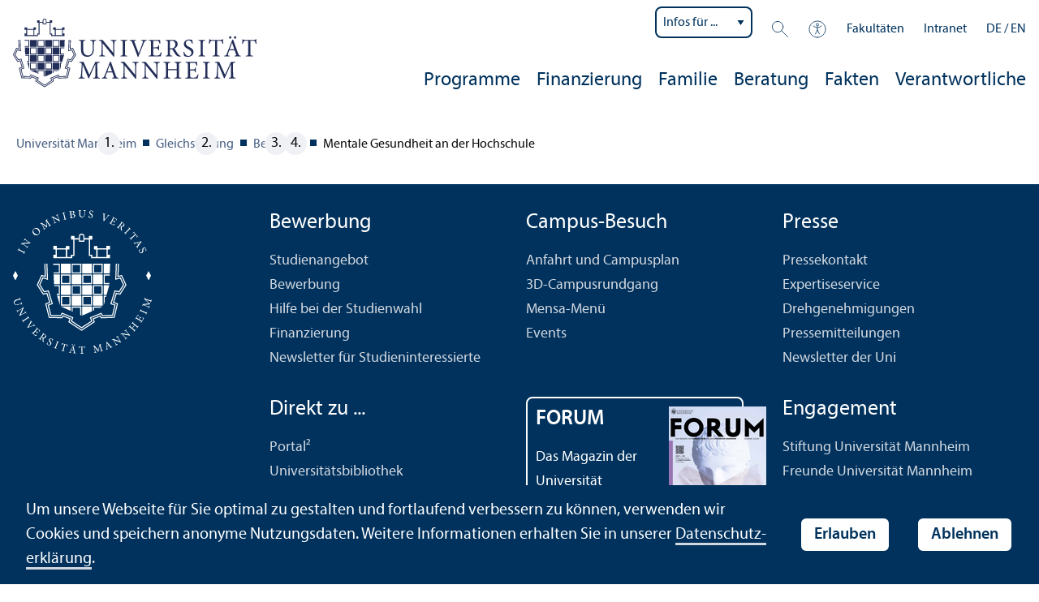

--- FILE ---
content_type: text/html; charset=utf-8
request_url: https://www.uni-mannheim.de/gleichstellung/beratung/mentale-gesundheit-an-der-hochschule/
body_size: 5725
content:
<!DOCTYPE html>
<html class="no-js" lang="de">
<head>

<meta charset="utf-8">




<title>Mentale Gesundheit an der Hochschule | Universität Mannheim</title>
<meta name="generator" content="TYPO3 CMS">
<meta name="twitter:card" content="summary">
<meta name="revisit-after" content="10 days"><link rel="stylesheet" href="/typo3temp/assets/css/910e5c7c99e88a767b79802168e75ba6.1769792322.css" media="all"><link rel="stylesheet" href="/_assets/f038457a108ded7ca0b077b63bfae195/Css/Main.min.1763116823.css" media="all"><link rel="stylesheet" href="/_assets/57a23904394be66b23e1207477f1abce/Icons/sprite.1769792282.css" media="all"><link rel="stylesheet" href="/_assets/57a23904394be66b23e1207477f1abce/Vendor/maplibre-gl/css/maplibre-gl.1753276625.css" media="all"><link rel="stylesheet" href="/_assets/57a23904394be66b23e1207477f1abce/Css/app_new.1769792185.css" media="all"><link rel="stylesheet" href="/_assets/57a23904394be66b23e1207477f1abce/Css/print.1769792205.css" media="print"><meta property="og:url" content="https://www.uni-mannheim.de/gleichstellung/beratung/mentale-gesundheit-an-der-hochschule/"><meta property="og:site_name" content=""><meta property="og:title" content="Mentale Gesundheit an der Hochschule"><meta property="og:description" content=""><meta property="og:type" content="website">      <meta http-equiv="X-UA-Compatible" content="IE=edge">
      <meta name="viewport" content="width=device-width, initial-scale=1.0, minimum-scale=1.0"><link rel="icon" type="image/x-icon" href="/typo3conf/ext/uma_site/Resources/Public/Images/Favicons/favicon.ico"><link rel="icon" type="image/png" sizes="16x16" href="/typo3conf/ext/uma_site/Resources/Public/Images/Favicons/favicon-16x16.png"><link rel="icon" type="image/png" sizes="32x32" href="/typo3conf/ext/uma_site/Resources/Public/Images/Favicons/favicon-32x32.png"><link rel="apple-touch-icon" sizes="180x180" href="/typo3conf/ext/uma_site/Resources/Public/Images/Favicons/apple-touch-icon.png?v=2"><link rel="alternate" type="application/rss+xml" title="Aktuelle News der Universität Mannheim" href="https://www.uni-mannheim.de/newsroom/news/rss.xml"><link rel="alternate" type="application/rss+xml" title="Aktuelle Events der Universität Mannheim" href="https://www.uni-mannheim.de/newsroom/events/rss.xml">
<script>
  var _paq = _paq || [];
  var siteIds = [92,143];
  _paq.push(['requireConsent']);
  _paq.push(['trackPageView']);
  _paq.push(['enableLinkTracking']);
</script>
<link rel="alternate" hreflang="de-DE" href="https://www.uni-mannheim.de/gleichstellung/beratung/mentale-gesundheit-an-der-hochschule/"><link rel="alternate" hreflang="en-US" href="https://www.uni-mannheim.de/en/gender-equality-and-equal-opportunity/counseling/good-mental-health-at-university/"><link rel="alternate" hreflang="x-default" href="https://www.uni-mannheim.de/gleichstellung/beratung/mentale-gesundheit-an-der-hochschule/"></head>
<body class="uma-main-site new-layout" id="page-25949">


<div class="app outer-wrap">
	<div class="skip-links">
		<a href="#main-navigation" class="skip-link skip-link-autofocus">
			Zur Hauptnavigation springen
		</a>
		<a href="#page-content" class="skip-link skip-link-autofocus-heading">
			Zum Seiteninhalt springen
		</a>
		<a href="#page-footer" class="skip-link skip-link-autofocus">
			Zum Footer springen
		</a>
	</div>
	
	<div class="inner-wrap">
		<div class="site-container ">
			

<header class="uma-header">

	<div class="main-menu max-width-1440">
		<div class="row align-bottom expanded align-center uma-header-elements">
			
			<div class="column small-8 medium-4">
				<div class="uma-header-left">
					<a href="/" class="logo-link"><img src="/typo3conf/ext/uma_site/Resources/Public/Images/Icons/logo-universitaet-mannheim.svg" width="425" height="119" alt="Logo der Universität Mannheim"></a>
				</div>
			</div>
			<div class="column small-8 medium-12 uma-header-right">
				
				<div class="metanav-wrapper">
					<div class="metanav-container row align-middle show-for-large">
						
							<div class="metanav-item metanav-quicklinks"><label class="hide" for="quicklinks">Infos für ...</label><select id="quicklinks" class="quicklinks"><option value="">Infos für ...</option><option value="https://www.uni-mannheim.de/studium/vor-dem-studium/">Studien&shy;interessierte</option><option value="https://www.uni-mannheim.de/studium/im-studium/erstsemester/">Erstsemester</option><option value="https://www.uni-mannheim.de/studium/im-studium/">Studierende</option><option value="https://www.uni-mannheim.de/universitaet/lehre/">Lehr&shy;ende</option><option value="https://www.uni-mannheim.de/forschung/">Forschende</option><option value="https://www.uni-mannheim.de/studium/beratung-und-service/angebote-fuer-lehrer-innen/">Lehrer*innen</option><option value="https://intranet.uni-mannheim.de">Beschäftigte</option><option value="https://www.uni-mannheim.de/studium/nach-dem-studium/alumni/">Alumni</option><option value="https://www.uni-mannheim.de/newsroom/presse/">Presse</option></select></div><div class="metanav-item metanav-search"><a href="/suche/" class="search-link" data-open="search-modal"><svg class="svg-icon-search-small-dims"><title>Suchen</title><use xlink:href="/typo3conf/ext/uma_site/Resources/Public/Icons/sprite.svg#icon-search-small"></use></svg></a><div class="reveal search-modal" id="search-modal" data-reveal><div class="uma-search">
	
	<div class="tx_solr">
	<div class="tx-solr-search-form tx-solr-search-form-layout-1" id="tx-solr-search-form-pi-results">
	
	<form action="/suche/" method="get" accept-charset="utf-8" class="uma-search-form">
		<input type="text" id="tx-solr-q" class="tx-solr-q js-solr-q" name="q" value="" placeholder="Suchbegriff" aria-label="Suchbegriff">
		<input type="submit" value="Suchergebnisse anzeigen">
	</form>
	</div>
	</div>

</div>
<button class="close-button" data-close aria-label="Schließen" type="button"><span aria-hidden="true">×</span></button></div></div><div class="metanav-item metanav-accessibility"><a href="/digitale-barrierefreiheit/"><svg class="svg-icon-accessibility-dims"><title>Barrierefreiheit</title><use xlink:href="/typo3conf/ext/uma_site/Resources/Public/Icons/sprite.svg#icon-accessibility"></use></svg></a></div><div class="metanav-item metanav-schools"><ul class="dropdown menu align-right" data-dropdown-menu><li class="schools-menu"><div tabindex="0">Fakultäten</div><ul class="menu"><li><a href="https://www.jura.uni-mannheim.de/">Abteilung Rechts&shy;wissenschaft</a></li><li><a href="https://www.vwl.uni-mannheim.de/">Abteilung Volkswirtschafts&shy;lehre</a></li><li><a href="https://www.bwl.uni-mannheim.de/">Betriebs&shy;wirtschafts&shy;lehre</a></li><li><a href="https://www.sowi.uni-mannheim.de/">Sozial&shy;wissenschaften</a></li><li><a href="https://www.phil.uni-mannheim.de/">Philosophische Fakultät</a></li><li><a href="https://www.wim.uni-mannheim.de/">Wirtschafts&shy;informatik und Wirtschafts&shy;mathematik</a></li></ul></li></ul></div><div class="metanav-item"><a href="https://intranet.uni-mannheim.de/">Intranet</a></div>
						
						<div class="language-selector">
							<a href="/gleichstellung/beratung/mentale-gesundheit-an-der-hochschule/" class="active" lang="de" xml:lang="de">DE</a> / <a href="/en/" lang="en" xml:lang="en" target="">EN</a>
					 	</div>
					</div>
				</div>
				
				
					




    
    

    
    

    
        
                
            
    
    

    
    

    
    
        
    

	
<nav id="main-navigation" class="globalnav-container row expanded align-right show-for-large" data-root-page="9717"><ul class="level1"><li class="has-subpages" data-doktype="1" data-shortcut="0" data-url=""><a href="/gleichstellung/programme/">Programme</a><ul class="level2 vertical menu accordion-menu" data-accordion-menu data-submenu-toggle="true"><li data-doktype="1" data-shortcut="0" data-url=""><a href="/gleichstellung/programme/doktorandinnenprogramm/"><span>Doktorandinnen&shy;programm</span></a></li><li data-doktype="1" data-shortcut="0" data-url=""><a href="/gleichstellung/programme/mut-progamm-mentoring-und-training/"><span>MuT-Progamm: Mentoring und Training</span></a></li></ul></li><li class="has-subpages" data-doktype="1" data-shortcut="0" data-url=""><a href="/gleichstellung/finanzierung/">Finanzierung</a><ul class="level2 vertical menu accordion-menu" data-accordion-menu data-submenu-toggle="true"><li data-doktype="1" data-shortcut="0" data-url=""><a href="/gleichstellung/finanzierung/stellen/"><span>Stellen</span></a></li><li data-doktype="1" data-shortcut="0" data-url=""><a href="/gleichstellung/finanzierung/reisekosten/"><span>Reisekosten</span></a></li><li data-doktype="1" data-shortcut="0" data-url=""><a href="/gleichstellung/finanzierung/fairuma/"><span>FAiR@UMA</span></a></li><li data-doktype="1" data-shortcut="0" data-url=""><a href="/gleichstellung/finanzierung/preise/"><span>Preise</span></a></li></ul></li><li class="has-subpages" data-doktype="1" data-shortcut="0" data-url=""><a href="/gleichstellung/familie/">Familie</a><ul class="level2 vertical menu accordion-menu" data-accordion-menu data-submenu-toggle="true"><li data-doktype="1" data-shortcut="0" data-url=""><a href="/gleichstellung/familie/vereinbarkeit/"><span>Vereinbarkeit</span></a></li><li data-doktype="1" data-shortcut="0" data-url=""><a href="/gleichstellung/familie/kinderbetreuung/"><span>Kinderbetreuung</span></a></li><li data-doktype="1" data-shortcut="0" data-url=""><a href="/gleichstellung/familie/eltern-kind-zimmer/"><span>Eltern-Kind-Zimmer</span></a></li><li data-doktype="1" data-shortcut="0" data-url=""><a href="/gleichstellung/familie/elternnetzwerk/"><span>Eltern&shy;netzwerk</span></a></li><li data-doktype="1" data-shortcut="0" data-url=""><a href="/gleichstellung/familie/pflege/"><span>Pflege</span></a></li><li data-doktype="1" data-shortcut="0" data-url=""><a href="/gleichstellung/familie/arbeitsgestaltung/"><span>Arbeits&shy;gestaltung</span></a></li><li data-doktype="1" data-shortcut="0" data-url=""><a href="/gleichstellung/familie/pruefungen/"><span>Prüfungen</span></a></li><li data-doktype="1" data-shortcut="0" data-url=""><a href="/gleichstellung/familie/dual-career/"><span>Dual Career</span></a></li><li data-doktype="1" data-shortcut="0" data-url=""><a href="/gleichstellung/familie/zertifizierungen/"><span>Zertifizierungen</span></a></li><li data-doktype="1" data-shortcut="0" data-url=""><a href="/gleichstellung/familie/familienfreundlicher-campus/"><span>Familien&shy;freundlicher Campus</span></a></li></ul></li><li class="has-subpages" data-doktype="1" data-shortcut="0" data-url=""><a href="/gleichstellung/beratung/">Beratung</a><ul class="level2 vertical menu accordion-menu" data-accordion-menu data-submenu-toggle="true"><li data-doktype="1" data-shortcut="0" data-url=""><a href="/gleichstellung/beratung/partnerschaftliches-verhalten/"><span>Partner&shy;schaft&shy;liches Verhalten</span></a></li><li data-doktype="1" data-shortcut="0" data-url=""><a href="/gleichstellung/beratung/sexuelle-belaestigung/"><span>Sexuelle Belästigung</span></a></li><li data-doktype="1" data-shortcut="0" data-url=""><a href="/gleichstellung/beratung/informationen-und-hilfe-bei-gewalt/"><span>Informationen und Hilfe bei Gewalt</span></a></li><li data-doktype="1" data-shortcut="0" data-url=""><a href="/gleichstellung/beratung/antidiskriminierung/"><span>Anti&shy;diskriminierung</span></a></li><li class="has-subpages" data-doktype="4" data-shortcut="11591" data-url=""><a href="/schwerbehindertenvertretung/"><span>Menschen mit Behinderung</span></a><ul class="level3 vertical menu nested"><li data-doktype="4" data-shortcut="3068" data-url=""><a href="/studium/beratung-und-service/angebote-fuer-studierende-in-besonderen-lebenslagen/studium-mit-behinderung-oder-chronischer-erkrankung/"><span>Studieren mit Behinderung</span></a></li><li data-doktype="4" data-shortcut="307" data-url=""><a href="/schwerbehindertenvertretung/"><span>Arbeiten mit Behinderung</span></a></li></ul></li><li class="has-subpages" data-doktype="1" data-shortcut="0" data-url=""><a href="/gleichstellung/beratung/mentale-gesundheit-an-der-hochschule/" class="has-no-content"><span>Mentale Gesundheit an der Hochschule</span></a><ul class="level3 vertical menu nested"><li data-doktype="1" data-shortcut="0" data-url=""><a href="/gleichstellung/beratung/mentale-gesundheit-an-der-hochschule/mental-gesund-studieren-und-promovieren/"><span>Mental gesund studieren und promovieren</span></a></li><li data-doktype="1" data-shortcut="0" data-url=""><a href="/gleichstellung/beratung/mentale-gesundheit-an-der-hochschule/mental-gesund-arbeiten/"><span>Mental gesund arbeiten</span></a></li></ul></li></ul></li><li class="has-subpages" data-doktype="1" data-shortcut="0" data-url=""><a href="/gleichstellung/fakten/">Fakten</a><ul class="level2 vertical menu accordion-menu" data-accordion-menu data-submenu-toggle="true"><li data-doktype="1" data-shortcut="0" data-url=""><a href="/gleichstellung/fakten/konzepte/"><span>Konzepte</span></a></li><li data-doktype="1" data-shortcut="0" data-url=""><a href="/gleichstellung/fakten/zertifizierungen/"><span>Zertifizierungen</span></a></li></ul></li><li class="has-subpages" data-doktype="1" data-shortcut="0" data-url=""><a href="/gleichstellung/verantwortliche/">Verantwortliche</a><ul class="level2 vertical menu accordion-menu" data-accordion-menu data-submenu-toggle="true"><li data-doktype="1" data-shortcut="0" data-url=""><a href="/gleichstellung/verantwortliche/stabsstelle-gleichstellung-und-diversitaet/"><span>Stabsstelle Gleich&shy;stellung und Diversität</span></a></li><li data-doktype="3" data-shortcut="7022" data-url="https://www.uni-mannheim.de/universitaet/organisation/rektorat/prorektor-paulheim/"><a href="https://www.uni-mannheim.de/universitaet/organisation/rektorat/prorektor-paulheim/"><span>Prorektor Digitalisierung, Gleich­stellung und Diversität</span></a></li><li data-doktype="1" data-shortcut="0" data-url=""><a href="/gleichstellung/verantwortliche/gleichstellungsbeauftragte/"><span>Gleich&shy;stellungs&shy;beauftragte</span></a></li><li data-doktype="1" data-shortcut="0" data-url=""><a href="/gleichstellung/verantwortliche/gleichstellungsbeauftragte-der-fakultaeten/"><span>Gleich&shy;stellungs&shy;beauftragte der Fakultäten</span></a></li><li data-doktype="1" data-shortcut="0" data-url=""><a href="/gleichstellung/verantwortliche/senatskommission-fuer-gleichstellung/"><span>Senats&shy;kommission für Gleich&shy;stellung</span></a></li><li data-doktype="1" data-shortcut="0" data-url=""><a href="/gleichstellung/verantwortliche/beauftragte-fuer-chancengleichheit/"><span>Beauftragte für Chancen&shy;gleich&shy;heit</span></a></li></ul></li></ul></nav>



				
				<div class="row align-right align-middle hide-for-large">
					<button class="modal-button hide-for-large" data-open="header-modal">
						<span class="hide">Menü</span>
						<svg class="svg-icon-burger-dims"><use xlink:href="/typo3conf/ext/uma_site/Resources/Public/Icons/sprite.svg#icon-burger"></use></svg>
					</button>
				</div>
				<div class="reveal full" id="header-modal" data-reveal>
					<button class="close-button" data-close aria-label="Close modal" type="button">
						<span aria-hidden="true">×</span>
					</button>
				</div>
			</div>
		</div>
	</div>
</header>

			
			
	
	<main class="uma-global-content align-center no-header-image">
		
		
			<nav class="ce max-width-1440 uma-breadcrumb show-for-medium" aria-label="Breadcrumb">
				





	<ol class="breadcrumbs"><li class="active "><a href="/" title="Universität Mannheim" class="active ">Universität Mannheim</a>
									
							
					
			</li><li class="active"><a href="/gleichstellung/" title="Gleichstellung" class="active">Gleich&shy;stellung</a>
									
							
					
			</li><li class="active"><a href="/gleichstellung/beratung/" title="Beratung" class="active">Beratung</a>
									
							
					
			</li><li class="active current ">
				
						Mentale Gesundheit an der Hochschule
					
			</li></ol>


			</nav>
		
		<!--TYPO3SEARCH_begin-->
		<div id="page-content" class="page-content">
			
		</div>
		<!--TYPO3SEARCH_end-->
	</main>
	

		</div>
		





<footer id="page-footer" class="uma-footer uma-footer-new ">
	
	<div class="main-footer max-width-1440">
		<div class="main-footer-inner">
			
			<div class="main-footer-navigation row">
				<div class="column small-16 large-4 footer-logo-wrapper">
					<svg class="footer-logo svg-signet-universitaet-mannheim-dims"><title>Siegel der Universität Mannheim: In omnibus veritas</title><use xlink:href="/typo3conf/ext/uma_site/Resources/Public/Icons/sprite.svg#signet-universitaet-mannheim"></use></svg>
				</div>
				
						<div class="column small-16 medium-8 large-4 footer-nav">
							<h4><a data-toggle="footer-bewerben"><span class="status hide-for-large">+</span>Bewerbung</a></h4><ul id="footer-bewerben" class="show-for-large" data-toggler=".expanded"><li><a href="/studium/vor-dem-studium/studienangebot/">Studien&shy;angebot</a></li><li><a href="/studium/vor-dem-studium/bewerbung/">Bewerbung</a></li><li><a href="/studium/vor-dem-studium/hilfe-bei-der-studienwahl/">Hilfe bei der Studien&shy;wahl</a></li><li><a href="/finanzierung-und-stipendien/">Finanzierung</a></li><li><a href="/newsletter-studieninteressierte/">Newsletter für Studien&shy;interessierte</a></li></ul></div>
						<div class="column small-16 medium-8 large-4 footer-nav">
							<h4><a data-toggle="footer-besuchen"><span class="status hide-for-large">+</span>Campus-Besuch</a></h4><ul id="footer-besuchen" class="show-for-large" data-toggler=".expanded"><li><a href="/universitaet/anfahrt-und-campusplan/">Anfahrt und Campusplan</a></li><li><a href="https://www.uni-mannheim.de/campusrundgang/">3D-Campusrundgang</a></li><li><a href="https://www.stw-ma.de/essen-trinken/speiseplaene/mensa-am-schloss/" target="_blank" rel="noreferrer">Mensa-Menü</a></li><li><a href="/newsroom/events/">Events</a></li></ul></div>
						<div class="column small-16 medium-8 large-4 footer-nav">
							<h4><a data-toggle="footer-presse"><span class="status hide-for-large">+</span>Presse</a></h4><ul id="footer-presse" class="show-for-large" data-toggler=".expanded"><li><a href="/newsroom/presse/pressekontakt/">Pressekontakt</a></li><li><a href="/forschung/expertiseservice/">Expertiseservice</a></li><li><a href="/drehanfragen/">Drehgenehmigungen</a></li><li><a href="/newsroom/presse/pressemitteilungen/">Pressemitteilungen</a></li><li><a href="/newsroom/newsletter/">Newsletter der Uni</a></li></ul></div>
						<div class="column small-16 medium-8 large-4 large-offset-4 footer-nav">
							<h4><a data-toggle="footer-einrichtungen"><span class="status hide-for-large">+</span>Direkt zu ...</a></h4><ul id="footer-einrichtungen" class="show-for-large" data-toggler=".expanded"><li><a href="https://portal2.uni-mannheim.de" target="_blank" rel="noreferrer">Portal²</a></li><li><a href="https://www.bib.uni-mannheim.de/">Universitäts&shy;bibliothek</a></li><li><a href="/it/">Universitäts-IT</a></li><li><a href="/universitaet/arbeiten-an-der-universitaet-mannheim/stellenanzeigen/">Stellenangebote</a></li></ul></div>
						<div class="column small-16 medium-8 large-4 forum">
							<div class="inner rounded-border"><div><div><h4><a href="/newsroom/forum/">FORUM</a></h4><a href="/newsroom/forum/">Das Magazin der Universität Mannheim</a></div><a href="/newsroom/forum/"><img src="/media/_processed_/7/e/csm_Titelbild_FORUM_2_2025_9a48565963.png" width="120" height="161" alt="FORUM Titelbild"></a></div></div>
						</div>
						<div class="column small-16 medium-8 large-4 footer-nav">
							<h4><a data-toggle="footer-engagement"><span class="status hide-for-large">+</span>Engagement</a></h4><ul id="footer-engagement" class="show-for-large" data-toggler=".expanded"><li><a href="/stiftung/">Stiftung Universität Mannheim</a></li><li><a href="/freunde-der-universitaet-mannheim/">Freunde Universität Mannheim</a></li><li><a href="https://www.absolventum.de/" target="_blank" rel="noreferrer">Absolventum Mannheim</a></li><li><a href="https://www.uni-mannheim.de/stipendien/" target="_blank">Stipendien</a></li></ul></div>
					
			</div>
			
			<div class="main-footer-legal-info row align-middle align-justify medium-text-center">
				<div class="column small-16 small-only-padding-bottom large-12 footer-nav footer-nav-flat"><ul><li><a href="/kontakt/">Kontakt</a></li><li><a href="/impressum/">Impressum</a></li><li><a href="/datenschutzerklaerung/">Datenschutz</a></li><li><a href="/digitale-barrierefreiheit/" target="_blank">Barrierefreiheit</a></li><li><a href="/digitale-barrierefreiheit/informationen-in-gebaerdensprache/" target="_blank">Gebärdensprache</a></li><li><a href="/digitale-barrierefreiheit/informationen-in-leichter-sprache/" target="_blank">Leichte Sprache</a></li><li><a href="/sitemap/">Sitemap</a></li><li><a href="/hausordnung/">Hausordnung</a></li><li><a href="/universitaet/anfahrt-und-campusplan/sicherheit-und-notfaelle/" target="_blank">Sicherheit und Notfälle</a></li></ul></div>
				
				<div class="column small-16 large-4">
					<div class="social-icons">
						<a href="https://www.instagram.com/uni_mannheim" target="_blank" rel="noreferrer"><div class="icon-instagram"><span class="svg-icon"><svg role="img" class="svg-icon-social-instagram-dims" aria-labelledby="svg-icon-instagram-title"><title id="svg-icon-instagram-title">Instagram-Seite der Uni Mannheim</title><use xlink:href="/typo3conf/ext/uma_site/Resources/Public/Icons/sprite.svg#icon-social-instagram"></use></svg></span></div></a><a href="https://www.facebook.com/UniMannheim/" target="_blank" rel="noreferrer"><div class="icon-facebook"><span class="svg-icon"><svg role="img" class="svg-icon-social-facebook-dims" aria-labelledby="svg-icon-facebook-title"><title id="svg-icon-facebook-title">Facebook-Seite der Uni Mannheim</title><use xlink:href="/typo3conf/ext/uma_site/Resources/Public/Icons/sprite.svg#icon-social-facebook"></use></svg></span></div></a><a href="https://de.linkedin.com/school/university-of-mannheim/" target="_blank" rel="noreferrer"><div class="icon-linkedin"><span class="svg-icon"><svg role="img" class="svg-icon-social-linkedin-dims" aria-labelledby="svg-icon-linkedin-title"><title id="svg-icon-linkedin-title">LinkedIn-Seite der Uni Mannheim</title><use xlink:href="/typo3conf/ext/uma_site/Resources/Public/Icons/sprite.svg#icon-social-linkedin"></use></svg></span></div></a><a href="https://www.tiktok.com/@uni_mannheim" target="_blank" rel="noreferrer"><div class="icon-tiktok"><span class="svg-icon"><svg role="img" class="svg-icon-social-tiktok-dims" aria-labelledby="svg-icon-tiktok-title"><title id="svg-icon-tiktok-title">Tiktok-Seite der Uni Mannheim</title><use xlink:href="/typo3conf/ext/uma_site/Resources/Public/Icons/sprite.svg#icon-social-tiktok"></use></svg></span></div></a><a href="http://www.youtube.com/UniMannheim" target="_blank" rel="noreferrer"><div class="icon-youtube"><span class="svg-icon"><svg role="img" class="svg-icon-social-youtube-dims" aria-labelledby="svg-icon-youtube-title"><title id="svg-icon-youtube-title">YouTube-Seite der Uni Mannheim</title><use xlink:href="/typo3conf/ext/uma_site/Resources/Public/Icons/sprite.svg#icon-social-youtube"></use></svg></span></div></a><a href="https://xn--baw-joa.social/@unimannheim" target="_blank" rel="noreferrer me nofollow noopener"><div class="icon-mastodon"><span class="svg-icon"><svg role="img" class="svg-icon-social-mastodon-dims" aria-labelledby="svg-icon-mastodon-title"><title id="svg-icon-mastodon-title">Mastodon-Seite der Uni Mannheim</title><use xlink:href="/typo3conf/ext/uma_site/Resources/Public/Icons/sprite.svg#icon-social-mastodon"></use></svg></span></div></a>
					</div>
				</div>
				
			</div>
		</div>
	</div>
</footer>

	</div>
</div>
<div id="scroll-to-top"><svg><use xlink:href="/typo3conf/ext/uma_site/Resources/Public/Icons/sprite.svg#arrow-rounded-up"></use></svg></div>



<div class="banner-wrapper bottom initial-hide cookie-notice">
    <div class="banner">
        <div class="banner-inner max-width-1440">
            <div class="banner-message"> Um unsere Webseite für Sie optimal zu gestalten und fortlaufend verbessern zu können, verwenden wir Cookies und speichern anonyme Nutzungs&shy;daten. Weitere Informationen erhalten Sie in unserer <a href="/datenschutzerklaerung/" target="_blank">Datenschutz&shy;erklärung</a>.</div>
            <div class="button cookie-accept">Erlauben</div>
            <div class="button cookie-reject">Ablehnen</div>
        </div>
    </div>
</div>
<div class="cookie-controls hide">
    <div class="cookie-status cookie-status-accepted">
        <p>Tracking ist derzeit zugelassen.</p>
        <div class="cookie-reject cookie-button button">Tracking nicht erlauben</div>
    </div>
    <div class="cookie-status cookie-status-rejected">
        <p>Tracking ist derzeit nicht zugelassen.</p>
        <div class="cookie-accept cookie-button button">Tracking erlauben</div>
    </div>
</div>












<script src="/_assets/57a23904394be66b23e1207477f1abce/Vendor/maplibre-gl/js/maplibre-gl.1753276625.js"></script>
<script src="/_assets/57a23904394be66b23e1207477f1abce/JavaScripts/app.1769792263.js"></script>

<script src="/_assets/f038457a108ded7ca0b077b63bfae195/JavaScript/Validation.min.1763116823.js"></script>
<script src="/_assets/f038457a108ded7ca0b077b63bfae195/JavaScript/Femanager.min.1763116823.js"></script>




</body>
</html>

--- FILE ---
content_type: text/css; charset=utf-8
request_url: https://www.uni-mannheim.de/_assets/f038457a108ded7ca0b077b63bfae195/Css/Main.min.1763116823.css
body_size: 295
content:
.femanager_flashmessages>div{background-position:10px 12px;background-repeat:no-repeat;margin-bottom:4px;padding:12px 12px 12px 36px}.femanager_flashmessages>.message-2{background-color:#f6d3cf;border:1px solid #d66c68;color:#aa0225}.femanager_flashmessages>.message-1{background-color:#fbf6de;border:1px solid #b1905c;color:#9e7d4a}.femanager_flashmessages>.message-0{background-color:#cdeaca;border:1px solid #58b548;color:#3b7826}.femanager_flashmessages>.message--1{background-color:#eaf7ff;border:1px solid #c5dbe6;color:#4c73a1}.femanager_flashmessages>.message--2{background-color:#f6f7fa;border:1px solid #c2cbcf;color:#444}.femanager_note{background-position:10px 12px;background-repeat:no-repeat;margin-bottom:4px;padding:12px 12px 12px 36px;background-color:#f6f7fa;border:1px solid #c2cbcf;color:#444;list-style-type:none;margin-left:0}.femanager_error{background-position:10px 12px;background-repeat:no-repeat;margin-bottom:4px;padding:12px 12px 12px 36px;background-color:#f6d3cf;border:1px solid #d66c68;color:#aa0225;list-style-type:none;margin-left:0}

--- FILE ---
content_type: text/css; charset=utf-8
request_url: https://www.uni-mannheim.de/_assets/57a23904394be66b23e1207477f1abce/Icons/sprite.1769792282.css
body_size: 1038
content:
.svg-arrow-left-dims {
    width: 24px;
    height: 28px;
}

.svg-arrow-left-big-dims {
    width: 48px;
    height: 56px;
}

.svg-arrow-left-big2-dims {
    width: 48px;
    height: 56px;
}

.svg-arrow-right-dims {
    width: 24px;
    height: 28px;
}

.svg-arrow-right-big-dims {
    width: 48px;
    height: 56px;
}

.svg-arrow-right-big2-dims {
    width: 48px;
    height: 56px;
}

.svg-arrow-rounded-left-dims {
    width: 64px;
    height: 64px;
}

.svg-arrow-rounded-right-dims {
    width: 64px;
    height: 64px;
}

.svg-arrow-rounded-up-dims {
    width: 64px;
    height: 64px;
}

.svg-economic-sus-de-dims {
    width: 370px;
    height: 370px;
}

.svg-economic-sus-en-dims {
    width: 370px;
    height: 370px;
}

.svg-environmental-sus-de-dims {
    width: 370px;
    height: 370px;
}

.svg-environmental-sus-en-dims {
    width: 370px;
    height: 370px;
}

.svg-event-bg-dims {
    width: 25px;
    height: 90px;
}

.svg-feed-dims {
    width: 16px;
    height: 16px;
}

.svg-home-dims {
    width: 16px;
    height: 16px;
}

.svg-icon-accessibility-dims {
    width: 24px;
    height: 24px;
}

.svg-icon-application-dims {
    width: 64px;
    height: 64px;
}

.svg-icon-arrow-dims {
    width: 340.2px;
    height: 340.2px;
}

.svg-icon-arrow2-dims {
    width: 340.2px;
    height: 340.2px;
}

.svg-icon-arrow2-back-dims {
    width: 340.2px;
    height: 340.2px;
}

.svg-icon-at-dims {
    width: 30px;
    height: 30px;
}

.svg-icon-book-dims {
    width: 29px;
    height: 27px;
}

.svg-icon-bulb-dims {
    width: 19.91px;
    height: 29.03px;
}

.svg-icon-burger-dims {
    width: 30px;
    height: 30px;
}

.svg-icon-burger-bold-dims {
    width: 30px;
    height: 30px;
}

.svg-icon-cal-dims {
    width: 29px;
    height: 28px;
}

.svg-icon-candle-dims {
    width: 60px;
    height: 60px;
}

.svg-icon-clock-dims {
    width: 64px;
    height: 64px;
}

.svg-icon-coins-dims {
    width: 64px;
    height: 64px;
}

.svg-icon-compass-dims {
    width: 29px;
    height: 29px;
}

.svg-icon-dish-dims {
    width: 30px;
    height: 20px;
}

.svg-icon-download-dims {
    width: 64px;
    height: 64px;
}

.svg-icon-faculty-bluegrey-dims {
    width: 64px;
    height: 64px;
}

.svg-icon-faculty-default-dims {
    width: 64px;
    height: 64px;
}

.svg-icon-faculty-green-dims {
    width: 64px;
    height: 64px;
}

.svg-icon-faculty-orange-dims {
    width: 64px;
    height: 64px;
}

.svg-icon-faculty-petrol-dims {
    width: 64px;
    height: 64px;
}

.svg-icon-faculty-red-dims {
    width: 64px;
    height: 64px;
}

.svg-icon-file-download-dims {
    width: 22px;
    height: 30px;
}

.svg-icon-file-pdf-dims {
    width: 22px;
    height: 30px;
}

.svg-icon-file-txt-dims {
    width: 22px;
    height: 30px;
}

.svg-icon-file-video-dims {
    width: 22px;
    height: 30px;
}

.svg-icon-file-zip-dims {
    width: 22px;
    height: 30px;
}

.svg-icon-finger-dims {
    width: 64px;
    height: 64px;
}

.svg-icon-gallery-dims {
    width: 30px;
    height: 29px;
}

.svg-icon-globe-dims {
    width: 30px;
    height: 30px;
}

.svg-icon-hat-dims {
    width: 30px;
    height: 16px;
}

.svg-icon-hat-square-dims {
    width: 64px;
    height: 64px;
}

.svg-icon-info-dims {
    width: 64px;
    height: 64px;
}

.svg-icon-info-no-circle-dims {
    width: 64px;
    height: 64px;
}

.svg-icon-link-external-dims {
    width: 50px;
    height: 50px;
}

.svg-icon-mail-dims {
    width: 30px;
    height: 28.01px;
}

.svg-icon-mail2-dims {
    width: 64px;
    height: 64px;
}

.svg-icon-map-dims {
    width: 17px;
    height: 30px;
}

.svg-icon-mobile-dims {
    width: 18px;
    height: 30px;
}

.svg-icon-money-dims {
    width: 30px;
    height: 25px;
}

.svg-icon-mouse-dims {
    width: 64px;
    height: 64px;
}

.svg-icon-person-dims {
    width: 513.32px;
    height: 513.32px;
}

.svg-icon-person-female-dims {
    width: 30px;
    height: 30px;
}

.svg-icon-person-male-dims {
    width: 30px;
    height: 30px;
}

.svg-icon-reminder-dims {
    width: 64px;
    height: 64px;
}

.svg-icon-rocket-dims {
    width: 30px;
    height: 30px;
}

.svg-icon-search-dims {
    width: 30px;
    height: 30px;
}

.svg-icon-search-small-dims {
    width: 24px;
    height: 24px;
}

.svg-icon-social-academia-dims {
    width: 24px;
    height: 24px;
}

.svg-icon-social-facebook-dims {
    width: 13px;
    height: 24px;
}

.svg-icon-social-instagram-dims {
    width: 24px;
    height: 24px;
}

.svg-icon-social-linkedin-dims {
    width: 24px;
    height: 24px;
}

.svg-icon-social-mastodon-dims {
    width: 26px;
    height: 24px;
}

.svg-icon-social-researchgate-dims {
    width: 24px;
    height: 24px;
}

.svg-icon-social-tiktok-dims {
    width: 21.2px;
    height: 24.2px;
}

.svg-icon-social-x-dims {
    width: 33px;
    height: 24px;
}

.svg-icon-social-xing-dims {
    width: 24px;
    height: 24px;
}

.svg-icon-social-youtube-dims {
    width: 24px;
    height: 17.7px;
}

.svg-icon-speechbubble-dims {
    width: 64px;
    height: 64px;
}

.svg-icon-tablet-dims {
    width: 22px;
    height: 30px;
}

.svg-mic-dims {
    width: 16px;
    height: 16px;
}

.svg-pacman-dims {
    width: 16px;
    height: 16px;
}

.svg-podcast-dims {
    width: 16px;
    height: 16px;
}

.svg-sdg01-de-dims {
    width: 566.933px;
    height: 566.933px;
}

.svg-sdg01-en-dims {
    width: 62.63px;
    height: 62.8px;
}

.svg-sdg02-de-dims {
    width: 566.933px;
    height: 566.933px;
}

.svg-sdg02-en-dims {
    width: 61.93px;
    height: 61.93px;
}

.svg-sdg03-de-dims {
    width: 566.933px;
    height: 566.933px;
}

.svg-sdg03-en-dims {
    width: 61.92px;
    height: 61.92px;
}

.svg-sdg04-de-dims {
    width: 566.933px;
    height: 566.933px;
}

.svg-sdg04-en-dims {
    width: 61.93px;
    height: 61.93px;
}

.svg-sdg05-de-dims {
    width: 566.933px;
    height: 566.933px;
}

.svg-sdg05-en-dims {
    width: 61.84px;
    height: 61.84px;
}

.svg-sdg06-de-dims {
    width: 566.933px;
    height: 566.933px;
}

.svg-sdg06-en-dims {
    width: 61.31px;
    height: 61.31px;
}

.svg-sdg07-de-dims {
    width: 566.933px;
    height: 566.933px;
}

.svg-sdg07-en-dims {
    width: 62.02px;
    height: 62.02px;
}

.svg-sdg08-de-dims {
    width: 566.933px;
    height: 566.933px;
}

.svg-sdg08-en-dims {
    width: 62.23px;
    height: 62.23px;
}

.svg-sdg09-de-dims {
    width: 566.933px;
    height: 566.933px;
}

.svg-sdg09-en-dims {
    width: 61.85px;
    height: 61.85px;
}

.svg-sdg10-de-dims {
    width: 566.933px;
    height: 566.933px;
}

.svg-sdg10-en-dims {
    width: 62.15px;
    height: 62.15px;
}

.svg-sdg11-de-dims {
    width: 566.933px;
    height: 566.933px;
}

.svg-sdg11-en-dims {
    width: 62.05px;
    height: 62.05px;
}

.svg-sdg12-de-dims {
    width: 566.933px;
    height: 566.933px;
}

.svg-sdg12-en-dims {
    width: 62.08px;
    height: 62.08px;
}

.svg-sdg13-de-dims {
    width: 566.933px;
    height: 566.933px;
}

.svg-sdg13-en-dims {
    width: 62.11px;
    height: 62.11px;
}

.svg-sdg14-de-dims {
    width: 566.933px;
    height: 566.933px;
}

.svg-sdg14-en-dims {
    width: 62.06px;
    height: 62.06px;
}

.svg-sdg15-de-dims {
    width: 566.933px;
    height: 566.933px;
}

.svg-sdg15-en-dims {
    width: 62.07px;
    height: 62.07px;
}

.svg-sdg16-de-dims {
    width: 566.933px;
    height: 566.933px;
}

.svg-sdg16-en-dims {
    width: 62.06px;
    height: 62.06px;
}

.svg-sdg17-de-dims {
    width: 566.933px;
    height: 566.933px;
}

.svg-sdg17-en-dims {
    width: 62.13px;
    height: 62.13px;
}

.svg-signet-universitaet-mannheim-dims {
    width: 171.11px;
    height: 177px;
}

.svg-signet-universitaet-mannheim-en-dims {
    width: 173.6px;
    height: 177px;
}

.svg-social-sus-de-dims {
    width: 370px;
    height: 370px;
}

.svg-social-sus-en-dims {
    width: 370px;
    height: 370px;
}



--- FILE ---
content_type: application/javascript; charset=utf-8
request_url: https://www.uni-mannheim.de/_assets/57a23904394be66b23e1207477f1abce/JavaScripts/app.1769792263.js
body_size: 205825
content:
/*!
 * jQuery JavaScript Library v3.7.1
 * https://jquery.com/
 *
 * Copyright OpenJS Foundation and other contributors
 * Released under the MIT license
 * https://jquery.org/license
 *
 * Date: 2023-08-28T13:37Z
 */
!function(t,e){"use strict";"object"==typeof module&&"object"==typeof module.exports?module.exports=t.document?e(t,!0):function(t){if(!t.document)throw new Error("jQuery requires a window with a document");return e(t)}:e(t)}("undefined"!=typeof window?window:this,(function(t,e){"use strict";var n=[],i=Object.getPrototypeOf,o=n.slice,r=n.flat?function(t){return n.flat.call(t)}:function(t){return n.concat.apply([],t)},a=n.push,s=n.indexOf,l={},u=l.toString,c=l.hasOwnProperty,d=c.toString,f=d.call(Object),h={},p=function(t){return"function"==typeof t&&"number"!=typeof t.nodeType&&"function"!=typeof t.item},g=function(t){return null!=t&&t===t.window},m=t.document,v={type:!0,src:!0,nonce:!0,noModule:!0};function y(t,e,n){var i,o,r=(n=n||m).createElement("script");if(r.text=t,e)for(i in v)(o=e[i]||e.getAttribute&&e.getAttribute(i))&&r.setAttribute(i,o);n.head.appendChild(r).parentNode.removeChild(r)}function b(t){return null==t?t+"":"object"==typeof t||"function"==typeof t?l[u.call(t)]||"object":typeof t}var w="3.7.1",D=/HTML$/i,_=function(t,e){return new _.fn.init(t,e)};function x(t){var e=!!t&&"length"in t&&t.length,n=b(t);return!p(t)&&!g(t)&&("array"===n||0===e||"number"==typeof e&&e>0&&e-1 in t)}function C(t,e){return t.nodeName&&t.nodeName.toLowerCase()===e.toLowerCase()}_.fn=_.prototype={jquery:w,constructor:_,length:0,toArray:function(){return o.call(this)},get:function(t){return null==t?o.call(this):t<0?this[t+this.length]:this[t]},pushStack:function(t){var e=_.merge(this.constructor(),t);return e.prevObject=this,e},each:function(t){return _.each(this,t)},map:function(t){return this.pushStack(_.map(this,(function(e,n){return t.call(e,n,e)})))},slice:function(){return this.pushStack(o.apply(this,arguments))},first:function(){return this.eq(0)},last:function(){return this.eq(-1)},even:function(){return this.pushStack(_.grep(this,(function(t,e){return(e+1)%2})))},odd:function(){return this.pushStack(_.grep(this,(function(t,e){return e%2})))},eq:function(t){var e=this.length,n=+t+(t<0?e:0);return this.pushStack(n>=0&&n<e?[this[n]]:[])},end:function(){return this.prevObject||this.constructor()},push:a,sort:n.sort,splice:n.splice},_.extend=_.fn.extend=function(){var t,e,n,i,o,r,a=arguments[0]||{},s=1,l=arguments.length,u=!1;for("boolean"==typeof a&&(u=a,a=arguments[s]||{},s++),"object"==typeof a||p(a)||(a={}),s===l&&(a=this,s--);s<l;s++)if(null!=(t=arguments[s]))for(e in t)i=t[e],"__proto__"!==e&&a!==i&&(u&&i&&(_.isPlainObject(i)||(o=Array.isArray(i)))?(n=a[e],r=o&&!Array.isArray(n)?[]:o||_.isPlainObject(n)?n:{},o=!1,a[e]=_.extend(u,r,i)):void 0!==i&&(a[e]=i));return a},_.extend({expando:"jQuery"+(w+Math.random()).replace(/\D/g,""),isReady:!0,error:function(t){throw new Error(t)},noop:function(){},isPlainObject:function(t){var e,n;return!(!t||"[object Object]"!==u.call(t))&&(!(e=i(t))||"function"==typeof(n=c.call(e,"constructor")&&e.constructor)&&d.call(n)===f)},isEmptyObject:function(t){var e;for(e in t)return!1;return!0},globalEval:function(t,e,n){y(t,{nonce:e&&e.nonce},n)},each:function(t,e){var n,i=0;if(x(t))for(n=t.length;i<n&&!1!==e.call(t[i],i,t[i]);i++);else for(i in t)if(!1===e.call(t[i],i,t[i]))break;return t},text:function(t){var e,n="",i=0,o=t.nodeType;if(!o)for(;e=t[i++];)n+=_.text(e);return 1===o||11===o?t.textContent:9===o?t.documentElement.textContent:3===o||4===o?t.nodeValue:n},makeArray:function(t,e){var n=e||[];return null!=t&&(x(Object(t))?_.merge(n,"string"==typeof t?[t]:t):a.call(n,t)),n},inArray:function(t,e,n){return null==e?-1:s.call(e,t,n)},isXMLDoc:function(t){var e=t&&t.namespaceURI,n=t&&(t.ownerDocument||t).documentElement;return!D.test(e||n&&n.nodeName||"HTML")},merge:function(t,e){for(var n=+e.length,i=0,o=t.length;i<n;i++)t[o++]=e[i];return t.length=o,t},grep:function(t,e,n){for(var i=[],o=0,r=t.length,a=!n;o<r;o++)!e(t[o],o)!==a&&i.push(t[o]);return i},map:function(t,e,n){var i,o,a=0,s=[];if(x(t))for(i=t.length;a<i;a++)null!=(o=e(t[a],a,n))&&s.push(o);else for(a in t)null!=(o=e(t[a],a,n))&&s.push(o);return r(s)},guid:1,support:h}),"function"==typeof Symbol&&(_.fn[Symbol.iterator]=n[Symbol.iterator]),_.each("Boolean Number String Function Array Date RegExp Object Error Symbol".split(" "),(function(t,e){l["[object "+e+"]"]=e.toLowerCase()}));var T=n.pop,A=n.sort,S=n.splice,E="[\\x20\\t\\r\\n\\f]",k=new RegExp("^"+E+"+|((?:^|[^\\\\])(?:\\\\.)*)"+E+"+$","g");_.contains=function(t,e){var n=e&&e.parentNode;return t===n||!(!n||1!==n.nodeType||!(t.contains?t.contains(n):t.compareDocumentPosition&&16&t.compareDocumentPosition(n)))};var O=/([\0-\x1f\x7f]|^-?\d)|^-$|[^\x80-\uFFFF\w-]/g;function $(t,e){return e?"\0"===t?"�":t.slice(0,-1)+"\\"+t.charCodeAt(t.length-1).toString(16)+" ":"\\"+t}_.escapeSelector=function(t){return(t+"").replace(O,$)};var L=m,F=a;!function(){var e,i,r,a,l,u,d,f,p,g,m=F,v=_.expando,y=0,b=0,w=tt(),D=tt(),x=tt(),O=tt(),$=function(t,e){return t===e&&(l=!0),0},j="checked|selected|async|autofocus|autoplay|controls|defer|disabled|hidden|ismap|loop|multiple|open|readonly|required|scoped",z="(?:\\\\[\\da-fA-F]{1,6}"+E+"?|\\\\[^\\r\\n\\f]|[\\w-]|[^\0-\\x7f])+",P="\\["+E+"*("+z+")(?:"+E+"*([*^$|!~]?=)"+E+"*(?:'((?:\\\\.|[^\\\\'])*)'|\"((?:\\\\.|[^\\\\\"])*)\"|("+z+"))|)"+E+"*\\]",N=":("+z+")(?:\\((('((?:\\\\.|[^\\\\'])*)'|\"((?:\\\\.|[^\\\\\"])*)\")|((?:\\\\.|[^\\\\()[\\]]|"+P+")*)|.*)\\)|)",I=new RegExp(E+"+","g"),R=new RegExp("^"+E+"*,"+E+"*"),M=new RegExp("^"+E+"*([>+~]|"+E+")"+E+"*"),B=new RegExp(E+"|>"),q=new RegExp(N),H=new RegExp("^"+z+"$"),U={ID:new RegExp("^#("+z+")"),CLASS:new RegExp("^\\.("+z+")"),TAG:new RegExp("^("+z+"|[*])"),ATTR:new RegExp("^"+P),PSEUDO:new RegExp("^"+N),CHILD:new RegExp("^:(only|first|last|nth|nth-last)-(child|of-type)(?:\\("+E+"*(even|odd|(([+-]|)(\\d*)n|)"+E+"*(?:([+-]|)"+E+"*(\\d+)|))"+E+"*\\)|)","i"),bool:new RegExp("^(?:"+j+")$","i"),needsContext:new RegExp("^"+E+"*[>+~]|:(even|odd|eq|gt|lt|nth|first|last)(?:\\("+E+"*((?:-\\d)?\\d*)"+E+"*\\)|)(?=[^-]|$)","i")},X=/^(?:input|select|textarea|button)$/i,W=/^h\d$/i,G=/^(?:#([\w-]+)|(\w+)|\.([\w-]+))$/,Q=/[+~]/,Y=new RegExp("\\\\[\\da-fA-F]{1,6}"+E+"?|\\\\([^\\r\\n\\f])","g"),V=function(t,e){var n="0x"+t.slice(1)-65536;return e||(n<0?String.fromCharCode(n+65536):String.fromCharCode(n>>10|55296,1023&n|56320))},K=function(){lt()},Z=ft((function(t){return!0===t.disabled&&C(t,"fieldset")}),{dir:"parentNode",next:"legend"});try{m.apply(n=o.call(L.childNodes),L.childNodes),n[L.childNodes.length].nodeType}catch(t){m={apply:function(t,e){F.apply(t,o.call(e))},call:function(t){F.apply(t,o.call(arguments,1))}}}function J(t,e,n,i){var o,r,a,s,l,c,d,g=e&&e.ownerDocument,y=e?e.nodeType:9;if(n=n||[],"string"!=typeof t||!t||1!==y&&9!==y&&11!==y)return n;if(!i&&(lt(e),e=e||u,f)){if(11!==y&&(l=G.exec(t)))if(o=l[1]){if(9===y){if(!(a=e.getElementById(o)))return n;if(a.id===o)return m.call(n,a),n}else if(g&&(a=g.getElementById(o))&&J.contains(e,a)&&a.id===o)return m.call(n,a),n}else{if(l[2])return m.apply(n,e.getElementsByTagName(t)),n;if((o=l[3])&&e.getElementsByClassName)return m.apply(n,e.getElementsByClassName(o)),n}if(!(O[t+" "]||p&&p.test(t))){if(d=t,g=e,1===y&&(B.test(t)||M.test(t))){for((g=Q.test(t)&&st(e.parentNode)||e)==e&&h.scope||((s=e.getAttribute("id"))?s=_.escapeSelector(s):e.setAttribute("id",s=v)),r=(c=ct(t)).length;r--;)c[r]=(s?"#"+s:":scope")+" "+dt(c[r]);d=c.join(",")}try{return m.apply(n,g.querySelectorAll(d)),n}catch(e){O(t,!0)}finally{s===v&&e.removeAttribute("id")}}}return yt(t.replace(k,"$1"),e,n,i)}function tt(){var t=[];return function e(n,o){return t.push(n+" ")>i.cacheLength&&delete e[t.shift()],e[n+" "]=o}}function et(t){return t[v]=!0,t}function nt(t){var e=u.createElement("fieldset");try{return!!t(e)}catch(t){return!1}finally{e.parentNode&&e.parentNode.removeChild(e),e=null}}function it(t){return function(e){return C(e,"input")&&e.type===t}}function ot(t){return function(e){return(C(e,"input")||C(e,"button"))&&e.type===t}}function rt(t){return function(e){return"form"in e?e.parentNode&&!1===e.disabled?"label"in e?"label"in e.parentNode?e.parentNode.disabled===t:e.disabled===t:e.isDisabled===t||e.isDisabled!==!t&&Z(e)===t:e.disabled===t:"label"in e&&e.disabled===t}}function at(t){return et((function(e){return e=+e,et((function(n,i){for(var o,r=t([],n.length,e),a=r.length;a--;)n[o=r[a]]&&(n[o]=!(i[o]=n[o]))}))}))}function st(t){return t&&void 0!==t.getElementsByTagName&&t}function lt(t){var e,n=t?t.ownerDocument||t:L;return n!=u&&9===n.nodeType&&n.documentElement?(d=(u=n).documentElement,f=!_.isXMLDoc(u),g=d.matches||d.webkitMatchesSelector||d.msMatchesSelector,d.msMatchesSelector&&L!=u&&(e=u.defaultView)&&e.top!==e&&e.addEventListener("unload",K),h.getById=nt((function(t){return d.appendChild(t).id=_.expando,!u.getElementsByName||!u.getElementsByName(_.expando).length})),h.disconnectedMatch=nt((function(t){return g.call(t,"*")})),h.scope=nt((function(){return u.querySelectorAll(":scope")})),h.cssHas=nt((function(){try{return u.querySelector(":has(*,:jqfake)"),!1}catch(t){return!0}})),h.getById?(i.filter.ID=function(t){var e=t.replace(Y,V);return function(t){return t.getAttribute("id")===e}},i.find.ID=function(t,e){if(void 0!==e.getElementById&&f){var n=e.getElementById(t);return n?[n]:[]}}):(i.filter.ID=function(t){var e=t.replace(Y,V);return function(t){var n=void 0!==t.getAttributeNode&&t.getAttributeNode("id");return n&&n.value===e}},i.find.ID=function(t,e){if(void 0!==e.getElementById&&f){var n,i,o,r=e.getElementById(t);if(r){if((n=r.getAttributeNode("id"))&&n.value===t)return[r];for(o=e.getElementsByName(t),i=0;r=o[i++];)if((n=r.getAttributeNode("id"))&&n.value===t)return[r]}return[]}}),i.find.TAG=function(t,e){return void 0!==e.getElementsByTagName?e.getElementsByTagName(t):e.querySelectorAll(t)},i.find.CLASS=function(t,e){if(void 0!==e.getElementsByClassName&&f)return e.getElementsByClassName(t)},p=[],nt((function(t){var e;d.appendChild(t).innerHTML="<a id='"+v+"' href='' disabled='disabled'></a><select id='"+v+"-\r\\' disabled='disabled'><option selected=''></option></select>",t.querySelectorAll("[selected]").length||p.push("\\["+E+"*(?:value|"+j+")"),t.querySelectorAll("[id~="+v+"-]").length||p.push("~="),t.querySelectorAll("a#"+v+"+*").length||p.push(".#.+[+~]"),t.querySelectorAll(":checked").length||p.push(":checked"),(e=u.createElement("input")).setAttribute("type","hidden"),t.appendChild(e).setAttribute("name","D"),d.appendChild(t).disabled=!0,2!==t.querySelectorAll(":disabled").length&&p.push(":enabled",":disabled"),(e=u.createElement("input")).setAttribute("name",""),t.appendChild(e),t.querySelectorAll("[name='']").length||p.push("\\["+E+"*name"+E+"*="+E+"*(?:''|\"\")")})),h.cssHas||p.push(":has"),p=p.length&&new RegExp(p.join("|")),$=function(t,e){if(t===e)return l=!0,0;var n=!t.compareDocumentPosition-!e.compareDocumentPosition;return n||(1&(n=(t.ownerDocument||t)==(e.ownerDocument||e)?t.compareDocumentPosition(e):1)||!h.sortDetached&&e.compareDocumentPosition(t)===n?t===u||t.ownerDocument==L&&J.contains(L,t)?-1:e===u||e.ownerDocument==L&&J.contains(L,e)?1:a?s.call(a,t)-s.call(a,e):0:4&n?-1:1)},u):u}for(e in J.matches=function(t,e){return J(t,null,null,e)},J.matchesSelector=function(t,e){if(lt(t),f&&!O[e+" "]&&(!p||!p.test(e)))try{var n=g.call(t,e);if(n||h.disconnectedMatch||t.document&&11!==t.document.nodeType)return n}catch(t){O(e,!0)}return J(e,u,null,[t]).length>0},J.contains=function(t,e){return(t.ownerDocument||t)!=u&&lt(t),_.contains(t,e)},J.attr=function(t,e){(t.ownerDocument||t)!=u&&lt(t);var n=i.attrHandle[e.toLowerCase()],o=n&&c.call(i.attrHandle,e.toLowerCase())?n(t,e,!f):void 0;return void 0!==o?o:t.getAttribute(e)},J.error=function(t){throw new Error("Syntax error, unrecognized expression: "+t)},_.uniqueSort=function(t){var e,n=[],i=0,r=0;if(l=!h.sortStable,a=!h.sortStable&&o.call(t,0),A.call(t,$),l){for(;e=t[r++];)e===t[r]&&(i=n.push(r));for(;i--;)S.call(t,n[i],1)}return a=null,t},_.fn.uniqueSort=function(){return this.pushStack(_.uniqueSort(o.apply(this)))},i=_.expr={cacheLength:50,createPseudo:et,match:U,attrHandle:{},find:{},relative:{">":{dir:"parentNode",first:!0}," ":{dir:"parentNode"},"+":{dir:"previousSibling",first:!0},"~":{dir:"previousSibling"}},preFilter:{ATTR:function(t){return t[1]=t[1].replace(Y,V),t[3]=(t[3]||t[4]||t[5]||"").replace(Y,V),"~="===t[2]&&(t[3]=" "+t[3]+" "),t.slice(0,4)},CHILD:function(t){return t[1]=t[1].toLowerCase(),"nth"===t[1].slice(0,3)?(t[3]||J.error(t[0]),t[4]=+(t[4]?t[5]+(t[6]||1):2*("even"===t[3]||"odd"===t[3])),t[5]=+(t[7]+t[8]||"odd"===t[3])):t[3]&&J.error(t[0]),t},PSEUDO:function(t){var e,n=!t[6]&&t[2];return U.CHILD.test(t[0])?null:(t[3]?t[2]=t[4]||t[5]||"":n&&q.test(n)&&(e=ct(n,!0))&&(e=n.indexOf(")",n.length-e)-n.length)&&(t[0]=t[0].slice(0,e),t[2]=n.slice(0,e)),t.slice(0,3))}},filter:{TAG:function(t){var e=t.replace(Y,V).toLowerCase();return"*"===t?function(){return!0}:function(t){return C(t,e)}},CLASS:function(t){var e=w[t+" "];return e||(e=new RegExp("(^|"+E+")"+t+"("+E+"|$)"))&&w(t,(function(t){return e.test("string"==typeof t.className&&t.className||void 0!==t.getAttribute&&t.getAttribute("class")||"")}))},ATTR:function(t,e,n){return function(i){var o=J.attr(i,t);return null==o?"!="===e:!e||(o+="","="===e?o===n:"!="===e?o!==n:"^="===e?n&&0===o.indexOf(n):"*="===e?n&&o.indexOf(n)>-1:"$="===e?n&&o.slice(-n.length)===n:"~="===e?(" "+o.replace(I," ")+" ").indexOf(n)>-1:"|="===e&&(o===n||o.slice(0,n.length+1)===n+"-"))}},CHILD:function(t,e,n,i,o){var r="nth"!==t.slice(0,3),a="last"!==t.slice(-4),s="of-type"===e;return 1===i&&0===o?function(t){return!!t.parentNode}:function(e,n,l){var u,c,d,f,h,p=r!==a?"nextSibling":"previousSibling",g=e.parentNode,m=s&&e.nodeName.toLowerCase(),b=!l&&!s,w=!1;if(g){if(r){for(;p;){for(d=e;d=d[p];)if(s?C(d,m):1===d.nodeType)return!1;h=p="only"===t&&!h&&"nextSibling"}return!0}if(h=[a?g.firstChild:g.lastChild],a&&b){for(w=(f=(u=(c=g[v]||(g[v]={}))[t]||[])[0]===y&&u[1])&&u[2],d=f&&g.childNodes[f];d=++f&&d&&d[p]||(w=f=0)||h.pop();)if(1===d.nodeType&&++w&&d===e){c[t]=[y,f,w];break}}else if(b&&(w=f=(u=(c=e[v]||(e[v]={}))[t]||[])[0]===y&&u[1]),!1===w)for(;(d=++f&&d&&d[p]||(w=f=0)||h.pop())&&(!(s?C(d,m):1===d.nodeType)||!++w||(b&&((c=d[v]||(d[v]={}))[t]=[y,w]),d!==e)););return(w-=o)===i||w%i==0&&w/i>=0}}},PSEUDO:function(t,e){var n,o=i.pseudos[t]||i.setFilters[t.toLowerCase()]||J.error("unsupported pseudo: "+t);return o[v]?o(e):o.length>1?(n=[t,t,"",e],i.setFilters.hasOwnProperty(t.toLowerCase())?et((function(t,n){for(var i,r=o(t,e),a=r.length;a--;)t[i=s.call(t,r[a])]=!(n[i]=r[a])})):function(t){return o(t,0,n)}):o}},pseudos:{not:et((function(t){var e=[],n=[],i=vt(t.replace(k,"$1"));return i[v]?et((function(t,e,n,o){for(var r,a=i(t,null,o,[]),s=t.length;s--;)(r=a[s])&&(t[s]=!(e[s]=r))})):function(t,o,r){return e[0]=t,i(e,null,r,n),e[0]=null,!n.pop()}})),has:et((function(t){return function(e){return J(t,e).length>0}})),contains:et((function(t){return t=t.replace(Y,V),function(e){return(e.textContent||_.text(e)).indexOf(t)>-1}})),lang:et((function(t){return H.test(t||"")||J.error("unsupported lang: "+t),t=t.replace(Y,V).toLowerCase(),function(e){var n;do{if(n=f?e.lang:e.getAttribute("xml:lang")||e.getAttribute("lang"))return(n=n.toLowerCase())===t||0===n.indexOf(t+"-")}while((e=e.parentNode)&&1===e.nodeType);return!1}})),target:function(e){var n=t.location&&t.location.hash;return n&&n.slice(1)===e.id},root:function(t){return t===d},focus:function(t){return t===function(){try{return u.activeElement}catch(t){}}()&&u.hasFocus()&&!!(t.type||t.href||~t.tabIndex)},enabled:rt(!1),disabled:rt(!0),checked:function(t){return C(t,"input")&&!!t.checked||C(t,"option")&&!!t.selected},selected:function(t){return t.parentNode&&t.parentNode.selectedIndex,!0===t.selected},empty:function(t){for(t=t.firstChild;t;t=t.nextSibling)if(t.nodeType<6)return!1;return!0},parent:function(t){return!i.pseudos.empty(t)},header:function(t){return W.test(t.nodeName)},input:function(t){return X.test(t.nodeName)},button:function(t){return C(t,"input")&&"button"===t.type||C(t,"button")},text:function(t){var e;return C(t,"input")&&"text"===t.type&&(null==(e=t.getAttribute("type"))||"text"===e.toLowerCase())},first:at((function(){return[0]})),last:at((function(t,e){return[e-1]})),eq:at((function(t,e,n){return[n<0?n+e:n]})),even:at((function(t,e){for(var n=0;n<e;n+=2)t.push(n);return t})),odd:at((function(t,e){for(var n=1;n<e;n+=2)t.push(n);return t})),lt:at((function(t,e,n){var i;for(i=n<0?n+e:n>e?e:n;--i>=0;)t.push(i);return t})),gt:at((function(t,e,n){for(var i=n<0?n+e:n;++i<e;)t.push(i);return t}))}},i.pseudos.nth=i.pseudos.eq,{radio:!0,checkbox:!0,file:!0,password:!0,image:!0})i.pseudos[e]=it(e);for(e in{submit:!0,reset:!0})i.pseudos[e]=ot(e);function ut(){}function ct(t,e){var n,o,r,a,s,l,u,c=D[t+" "];if(c)return e?0:c.slice(0);for(s=t,l=[],u=i.preFilter;s;){for(a in n&&!(o=R.exec(s))||(o&&(s=s.slice(o[0].length)||s),l.push(r=[])),n=!1,(o=M.exec(s))&&(n=o.shift(),r.push({value:n,type:o[0].replace(k," ")}),s=s.slice(n.length)),i.filter)!(o=U[a].exec(s))||u[a]&&!(o=u[a](o))||(n=o.shift(),r.push({value:n,type:a,matches:o}),s=s.slice(n.length));if(!n)break}return e?s.length:s?J.error(t):D(t,l).slice(0)}function dt(t){for(var e=0,n=t.length,i="";e<n;e++)i+=t[e].value;return i}function ft(t,e,n){var i=e.dir,o=e.next,r=o||i,a=n&&"parentNode"===r,s=b++;return e.first?function(e,n,o){for(;e=e[i];)if(1===e.nodeType||a)return t(e,n,o);return!1}:function(e,n,l){var u,c,d=[y,s];if(l){for(;e=e[i];)if((1===e.nodeType||a)&&t(e,n,l))return!0}else for(;e=e[i];)if(1===e.nodeType||a)if(c=e[v]||(e[v]={}),o&&C(e,o))e=e[i]||e;else{if((u=c[r])&&u[0]===y&&u[1]===s)return d[2]=u[2];if(c[r]=d,d[2]=t(e,n,l))return!0}return!1}}function ht(t){return t.length>1?function(e,n,i){for(var o=t.length;o--;)if(!t[o](e,n,i))return!1;return!0}:t[0]}function pt(t,e,n,i,o){for(var r,a=[],s=0,l=t.length,u=null!=e;s<l;s++)(r=t[s])&&(n&&!n(r,i,o)||(a.push(r),u&&e.push(s)));return a}function gt(t,e,n,i,o,r){return i&&!i[v]&&(i=gt(i)),o&&!o[v]&&(o=gt(o,r)),et((function(r,a,l,u){var c,d,f,h,p=[],g=[],v=a.length,y=r||function(t,e,n){for(var i=0,o=e.length;i<o;i++)J(t,e[i],n);return n}(e||"*",l.nodeType?[l]:l,[]),b=!t||!r&&e?y:pt(y,p,t,l,u);if(n?n(b,h=o||(r?t:v||i)?[]:a,l,u):h=b,i)for(c=pt(h,g),i(c,[],l,u),d=c.length;d--;)(f=c[d])&&(h[g[d]]=!(b[g[d]]=f));if(r){if(o||t){if(o){for(c=[],d=h.length;d--;)(f=h[d])&&c.push(b[d]=f);o(null,h=[],c,u)}for(d=h.length;d--;)(f=h[d])&&(c=o?s.call(r,f):p[d])>-1&&(r[c]=!(a[c]=f))}}else h=pt(h===a?h.splice(v,h.length):h),o?o(null,a,h,u):m.apply(a,h)}))}function mt(t){for(var e,n,o,a=t.length,l=i.relative[t[0].type],u=l||i.relative[" "],c=l?1:0,d=ft((function(t){return t===e}),u,!0),f=ft((function(t){return s.call(e,t)>-1}),u,!0),h=[function(t,n,i){var o=!l&&(i||n!=r)||((e=n).nodeType?d(t,n,i):f(t,n,i));return e=null,o}];c<a;c++)if(n=i.relative[t[c].type])h=[ft(ht(h),n)];else{if((n=i.filter[t[c].type].apply(null,t[c].matches))[v]){for(o=++c;o<a&&!i.relative[t[o].type];o++);return gt(c>1&&ht(h),c>1&&dt(t.slice(0,c-1).concat({value:" "===t[c-2].type?"*":""})).replace(k,"$1"),n,c<o&&mt(t.slice(c,o)),o<a&&mt(t=t.slice(o)),o<a&&dt(t))}h.push(n)}return ht(h)}function vt(t,e){var n,o=[],a=[],s=x[t+" "];if(!s){for(e||(e=ct(t)),n=e.length;n--;)(s=mt(e[n]))[v]?o.push(s):a.push(s);s=x(t,function(t,e){var n=e.length>0,o=t.length>0,a=function(a,s,l,c,d){var h,p,g,v=0,b="0",w=a&&[],D=[],x=r,C=a||o&&i.find.TAG("*",d),A=y+=null==x?1:Math.random()||.1,S=C.length;for(d&&(r=s==u||s||d);b!==S&&null!=(h=C[b]);b++){if(o&&h){for(p=0,s||h.ownerDocument==u||(lt(h),l=!f);g=t[p++];)if(g(h,s||u,l)){m.call(c,h);break}d&&(y=A)}n&&((h=!g&&h)&&v--,a&&w.push(h))}if(v+=b,n&&b!==v){for(p=0;g=e[p++];)g(w,D,s,l);if(a){if(v>0)for(;b--;)w[b]||D[b]||(D[b]=T.call(c));D=pt(D)}m.apply(c,D),d&&!a&&D.length>0&&v+e.length>1&&_.uniqueSort(c)}return d&&(y=A,r=x),w};return n?et(a):a}(a,o)),s.selector=t}return s}function yt(t,e,n,o){var r,a,s,l,u,c="function"==typeof t&&t,d=!o&&ct(t=c.selector||t);if(n=n||[],1===d.length){if((a=d[0]=d[0].slice(0)).length>2&&"ID"===(s=a[0]).type&&9===e.nodeType&&f&&i.relative[a[1].type]){if(!(e=(i.find.ID(s.matches[0].replace(Y,V),e)||[])[0]))return n;c&&(e=e.parentNode),t=t.slice(a.shift().value.length)}for(r=U.needsContext.test(t)?0:a.length;r--&&(s=a[r],!i.relative[l=s.type]);)if((u=i.find[l])&&(o=u(s.matches[0].replace(Y,V),Q.test(a[0].type)&&st(e.parentNode)||e))){if(a.splice(r,1),!(t=o.length&&dt(a)))return m.apply(n,o),n;break}}return(c||vt(t,d))(o,e,!f,n,!e||Q.test(t)&&st(e.parentNode)||e),n}ut.prototype=i.filters=i.pseudos,i.setFilters=new ut,h.sortStable=v.split("").sort($).join("")===v,lt(),h.sortDetached=nt((function(t){return 1&t.compareDocumentPosition(u.createElement("fieldset"))})),_.find=J,_.expr[":"]=_.expr.pseudos,_.unique=_.uniqueSort,J.compile=vt,J.select=yt,J.setDocument=lt,J.tokenize=ct,J.escape=_.escapeSelector,J.getText=_.text,J.isXML=_.isXMLDoc,J.selectors=_.expr,J.support=_.support,J.uniqueSort=_.uniqueSort}();var j=function(t,e,n){for(var i=[],o=void 0!==n;(t=t[e])&&9!==t.nodeType;)if(1===t.nodeType){if(o&&_(t).is(n))break;i.push(t)}return i},z=function(t,e){for(var n=[];t;t=t.nextSibling)1===t.nodeType&&t!==e&&n.push(t);return n},P=_.expr.match.needsContext,N=/^<([a-z][^\/\0>:\x20\t\r\n\f]*)[\x20\t\r\n\f]*\/?>(?:<\/\1>|)$/i;function I(t,e,n){return p(e)?_.grep(t,(function(t,i){return!!e.call(t,i,t)!==n})):e.nodeType?_.grep(t,(function(t){return t===e!==n})):"string"!=typeof e?_.grep(t,(function(t){return s.call(e,t)>-1!==n})):_.filter(e,t,n)}_.filter=function(t,e,n){var i=e[0];return n&&(t=":not("+t+")"),1===e.length&&1===i.nodeType?_.find.matchesSelector(i,t)?[i]:[]:_.find.matches(t,_.grep(e,(function(t){return 1===t.nodeType})))},_.fn.extend({find:function(t){var e,n,i=this.length,o=this;if("string"!=typeof t)return this.pushStack(_(t).filter((function(){for(e=0;e<i;e++)if(_.contains(o[e],this))return!0})));for(n=this.pushStack([]),e=0;e<i;e++)_.find(t,o[e],n);return i>1?_.uniqueSort(n):n},filter:function(t){return this.pushStack(I(this,t||[],!1))},not:function(t){return this.pushStack(I(this,t||[],!0))},is:function(t){return!!I(this,"string"==typeof t&&P.test(t)?_(t):t||[],!1).length}});var R,M=/^(?:\s*(<[\w\W]+>)[^>]*|#([\w-]+))$/;(_.fn.init=function(t,e,n){var i,o;if(!t)return this;if(n=n||R,"string"==typeof t){if(!(i="<"===t[0]&&">"===t[t.length-1]&&t.length>=3?[null,t,null]:M.exec(t))||!i[1]&&e)return!e||e.jquery?(e||n).find(t):this.constructor(e).find(t);if(i[1]){if(e=e instanceof _?e[0]:e,_.merge(this,_.parseHTML(i[1],e&&e.nodeType?e.ownerDocument||e:m,!0)),N.test(i[1])&&_.isPlainObject(e))for(i in e)p(this[i])?this[i](e[i]):this.attr(i,e[i]);return this}return(o=m.getElementById(i[2]))&&(this[0]=o,this.length=1),this}return t.nodeType?(this[0]=t,this.length=1,this):p(t)?void 0!==n.ready?n.ready(t):t(_):_.makeArray(t,this)}).prototype=_.fn,R=_(m);var B=/^(?:parents|prev(?:Until|All))/,q={children:!0,contents:!0,next:!0,prev:!0};function H(t,e){for(;(t=t[e])&&1!==t.nodeType;);return t}_.fn.extend({has:function(t){var e=_(t,this),n=e.length;return this.filter((function(){for(var t=0;t<n;t++)if(_.contains(this,e[t]))return!0}))},closest:function(t,e){var n,i=0,o=this.length,r=[],a="string"!=typeof t&&_(t);if(!P.test(t))for(;i<o;i++)for(n=this[i];n&&n!==e;n=n.parentNode)if(n.nodeType<11&&(a?a.index(n)>-1:1===n.nodeType&&_.find.matchesSelector(n,t))){r.push(n);break}return this.pushStack(r.length>1?_.uniqueSort(r):r)},index:function(t){return t?"string"==typeof t?s.call(_(t),this[0]):s.call(this,t.jquery?t[0]:t):this[0]&&this[0].parentNode?this.first().prevAll().length:-1},add:function(t,e){return this.pushStack(_.uniqueSort(_.merge(this.get(),_(t,e))))},addBack:function(t){return this.add(null==t?this.prevObject:this.prevObject.filter(t))}}),_.each({parent:function(t){var e=t.parentNode;return e&&11!==e.nodeType?e:null},parents:function(t){return j(t,"parentNode")},parentsUntil:function(t,e,n){return j(t,"parentNode",n)},next:function(t){return H(t,"nextSibling")},prev:function(t){return H(t,"previousSibling")},nextAll:function(t){return j(t,"nextSibling")},prevAll:function(t){return j(t,"previousSibling")},nextUntil:function(t,e,n){return j(t,"nextSibling",n)},prevUntil:function(t,e,n){return j(t,"previousSibling",n)},siblings:function(t){return z((t.parentNode||{}).firstChild,t)},children:function(t){return z(t.firstChild)},contents:function(t){return null!=t.contentDocument&&i(t.contentDocument)?t.contentDocument:(C(t,"template")&&(t=t.content||t),_.merge([],t.childNodes))}},(function(t,e){_.fn[t]=function(n,i){var o=_.map(this,e,n);return"Until"!==t.slice(-5)&&(i=n),i&&"string"==typeof i&&(o=_.filter(i,o)),this.length>1&&(q[t]||_.uniqueSort(o),B.test(t)&&o.reverse()),this.pushStack(o)}}));var U=/[^\x20\t\r\n\f]+/g;function X(t){return t}function W(t){throw t}function G(t,e,n,i){var o;try{t&&p(o=t.promise)?o.call(t).done(e).fail(n):t&&p(o=t.then)?o.call(t,e,n):e.apply(void 0,[t].slice(i))}catch(t){n.apply(void 0,[t])}}_.Callbacks=function(t){t="string"==typeof t?function(t){var e={};return _.each(t.match(U)||[],(function(t,n){e[n]=!0})),e}(t):_.extend({},t);var e,n,i,o,r=[],a=[],s=-1,l=function(){for(o=o||t.once,i=e=!0;a.length;s=-1)for(n=a.shift();++s<r.length;)!1===r[s].apply(n[0],n[1])&&t.stopOnFalse&&(s=r.length,n=!1);t.memory||(n=!1),e=!1,o&&(r=n?[]:"")},u={add:function(){return r&&(n&&!e&&(s=r.length-1,a.push(n)),function e(n){_.each(n,(function(n,i){p(i)?t.unique&&u.has(i)||r.push(i):i&&i.length&&"string"!==b(i)&&e(i)}))}(arguments),n&&!e&&l()),this},remove:function(){return _.each(arguments,(function(t,e){for(var n;(n=_.inArray(e,r,n))>-1;)r.splice(n,1),n<=s&&s--})),this},has:function(t){return t?_.inArray(t,r)>-1:r.length>0},empty:function(){return r&&(r=[]),this},disable:function(){return o=a=[],r=n="",this},disabled:function(){return!r},lock:function(){return o=a=[],n||e||(r=n=""),this},locked:function(){return!!o},fireWith:function(t,n){return o||(n=[t,(n=n||[]).slice?n.slice():n],a.push(n),e||l()),this},fire:function(){return u.fireWith(this,arguments),this},fired:function(){return!!i}};return u},_.extend({Deferred:function(e){var n=[["notify","progress",_.Callbacks("memory"),_.Callbacks("memory"),2],["resolve","done",_.Callbacks("once memory"),_.Callbacks("once memory"),0,"resolved"],["reject","fail",_.Callbacks("once memory"),_.Callbacks("once memory"),1,"rejected"]],i="pending",o={state:function(){return i},always:function(){return r.done(arguments).fail(arguments),this},catch:function(t){return o.then(null,t)},pipe:function(){var t=arguments;return _.Deferred((function(e){_.each(n,(function(n,i){var o=p(t[i[4]])&&t[i[4]];r[i[1]]((function(){var t=o&&o.apply(this,arguments);t&&p(t.promise)?t.promise().progress(e.notify).done(e.resolve).fail(e.reject):e[i[0]+"With"](this,o?[t]:arguments)}))})),t=null})).promise()},then:function(e,i,o){var r=0;function a(e,n,i,o){return function(){var s=this,l=arguments,u=function(){var t,u;if(!(e<r)){if((t=i.apply(s,l))===n.promise())throw new TypeError("Thenable self-resolution");u=t&&("object"==typeof t||"function"==typeof t)&&t.then,p(u)?o?u.call(t,a(r,n,X,o),a(r,n,W,o)):(r++,u.call(t,a(r,n,X,o),a(r,n,W,o),a(r,n,X,n.notifyWith))):(i!==X&&(s=void 0,l=[t]),(o||n.resolveWith)(s,l))}},c=o?u:function(){try{u()}catch(t){_.Deferred.exceptionHook&&_.Deferred.exceptionHook(t,c.error),e+1>=r&&(i!==W&&(s=void 0,l=[t]),n.rejectWith(s,l))}};e?c():(_.Deferred.getErrorHook?c.error=_.Deferred.getErrorHook():_.Deferred.getStackHook&&(c.error=_.Deferred.getStackHook()),t.setTimeout(c))}}return _.Deferred((function(t){n[0][3].add(a(0,t,p(o)?o:X,t.notifyWith)),n[1][3].add(a(0,t,p(e)?e:X)),n[2][3].add(a(0,t,p(i)?i:W))})).promise()},promise:function(t){return null!=t?_.extend(t,o):o}},r={};return _.each(n,(function(t,e){var a=e[2],s=e[5];o[e[1]]=a.add,s&&a.add((function(){i=s}),n[3-t][2].disable,n[3-t][3].disable,n[0][2].lock,n[0][3].lock),a.add(e[3].fire),r[e[0]]=function(){return r[e[0]+"With"](this===r?void 0:this,arguments),this},r[e[0]+"With"]=a.fireWith})),o.promise(r),e&&e.call(r,r),r},when:function(t){var e=arguments.length,n=e,i=Array(n),r=o.call(arguments),a=_.Deferred(),s=function(t){return function(n){i[t]=this,r[t]=arguments.length>1?o.call(arguments):n,--e||a.resolveWith(i,r)}};if(e<=1&&(G(t,a.done(s(n)).resolve,a.reject,!e),"pending"===a.state()||p(r[n]&&r[n].then)))return a.then();for(;n--;)G(r[n],s(n),a.reject);return a.promise()}});var Q=/^(Eval|Internal|Range|Reference|Syntax|Type|URI)Error$/;_.Deferred.exceptionHook=function(e,n){t.console&&t.console.warn&&e&&Q.test(e.name)&&t.console.warn("jQuery.Deferred exception: "+e.message,e.stack,n)},_.readyException=function(e){t.setTimeout((function(){throw e}))};var Y=_.Deferred();function V(){m.removeEventListener("DOMContentLoaded",V),t.removeEventListener("load",V),_.ready()}_.fn.ready=function(t){return Y.then(t).catch((function(t){_.readyException(t)})),this},_.extend({isReady:!1,readyWait:1,ready:function(t){(!0===t?--_.readyWait:_.isReady)||(_.isReady=!0,!0!==t&&--_.readyWait>0||Y.resolveWith(m,[_]))}}),_.ready.then=Y.then,"complete"===m.readyState||"loading"!==m.readyState&&!m.documentElement.doScroll?t.setTimeout(_.ready):(m.addEventListener("DOMContentLoaded",V),t.addEventListener("load",V));var K=function(t,e,n,i,o,r,a){var s=0,l=t.length,u=null==n;if("object"===b(n))for(s in o=!0,n)K(t,e,s,n[s],!0,r,a);else if(void 0!==i&&(o=!0,p(i)||(a=!0),u&&(a?(e.call(t,i),e=null):(u=e,e=function(t,e,n){return u.call(_(t),n)})),e))for(;s<l;s++)e(t[s],n,a?i:i.call(t[s],s,e(t[s],n)));return o?t:u?e.call(t):l?e(t[0],n):r},Z=/^-ms-/,J=/-([a-z])/g;function tt(t,e){return e.toUpperCase()}function et(t){return t.replace(Z,"ms-").replace(J,tt)}var nt=function(t){return 1===t.nodeType||9===t.nodeType||!+t.nodeType};function it(){this.expando=_.expando+it.uid++}it.uid=1,it.prototype={cache:function(t){var e=t[this.expando];return e||(e={},nt(t)&&(t.nodeType?t[this.expando]=e:Object.defineProperty(t,this.expando,{value:e,configurable:!0}))),e},set:function(t,e,n){var i,o=this.cache(t);if("string"==typeof e)o[et(e)]=n;else for(i in e)o[et(i)]=e[i];return o},get:function(t,e){return void 0===e?this.cache(t):t[this.expando]&&t[this.expando][et(e)]},access:function(t,e,n){return void 0===e||e&&"string"==typeof e&&void 0===n?this.get(t,e):(this.set(t,e,n),void 0!==n?n:e)},remove:function(t,e){var n,i=t[this.expando];if(void 0!==i){if(void 0!==e){n=(e=Array.isArray(e)?e.map(et):(e=et(e))in i?[e]:e.match(U)||[]).length;for(;n--;)delete i[e[n]]}(void 0===e||_.isEmptyObject(i))&&(t.nodeType?t[this.expando]=void 0:delete t[this.expando])}},hasData:function(t){var e=t[this.expando];return void 0!==e&&!_.isEmptyObject(e)}};var ot=new it,rt=new it,at=/^(?:\{[\w\W]*\}|\[[\w\W]*\])$/,st=/[A-Z]/g;function lt(t,e,n){var i;if(void 0===n&&1===t.nodeType)if(i="data-"+e.replace(st,"-$&").toLowerCase(),"string"==typeof(n=t.getAttribute(i))){try{n=function(t){return"true"===t||"false"!==t&&("null"===t?null:t===+t+""?+t:at.test(t)?JSON.parse(t):t)}(n)}catch(t){}rt.set(t,e,n)}else n=void 0;return n}_.extend({hasData:function(t){return rt.hasData(t)||ot.hasData(t)},data:function(t,e,n){return rt.access(t,e,n)},removeData:function(t,e){rt.remove(t,e)},_data:function(t,e,n){return ot.access(t,e,n)},_removeData:function(t,e){ot.remove(t,e)}}),_.fn.extend({data:function(t,e){var n,i,o,r=this[0],a=r&&r.attributes;if(void 0===t){if(this.length&&(o=rt.get(r),1===r.nodeType&&!ot.get(r,"hasDataAttrs"))){for(n=a.length;n--;)a[n]&&0===(i=a[n].name).indexOf("data-")&&(i=et(i.slice(5)),lt(r,i,o[i]));ot.set(r,"hasDataAttrs",!0)}return o}return"object"==typeof t?this.each((function(){rt.set(this,t)})):K(this,(function(e){var n;if(r&&void 0===e)return void 0!==(n=rt.get(r,t))||void 0!==(n=lt(r,t))?n:void 0;this.each((function(){rt.set(this,t,e)}))}),null,e,arguments.length>1,null,!0)},removeData:function(t){return this.each((function(){rt.remove(this,t)}))}}),_.extend({queue:function(t,e,n){var i;if(t)return e=(e||"fx")+"queue",i=ot.get(t,e),n&&(!i||Array.isArray(n)?i=ot.access(t,e,_.makeArray(n)):i.push(n)),i||[]},dequeue:function(t,e){e=e||"fx";var n=_.queue(t,e),i=n.length,o=n.shift(),r=_._queueHooks(t,e);"inprogress"===o&&(o=n.shift(),i--),o&&("fx"===e&&n.unshift("inprogress"),delete r.stop,o.call(t,(function(){_.dequeue(t,e)}),r)),!i&&r&&r.empty.fire()},_queueHooks:function(t,e){var n=e+"queueHooks";return ot.get(t,n)||ot.access(t,n,{empty:_.Callbacks("once memory").add((function(){ot.remove(t,[e+"queue",n])}))})}}),_.fn.extend({queue:function(t,e){var n=2;return"string"!=typeof t&&(e=t,t="fx",n--),arguments.length<n?_.queue(this[0],t):void 0===e?this:this.each((function(){var n=_.queue(this,t,e);_._queueHooks(this,t),"fx"===t&&"inprogress"!==n[0]&&_.dequeue(this,t)}))},dequeue:function(t){return this.each((function(){_.dequeue(this,t)}))},clearQueue:function(t){return this.queue(t||"fx",[])},promise:function(t,e){var n,i=1,o=_.Deferred(),r=this,a=this.length,s=function(){--i||o.resolveWith(r,[r])};for("string"!=typeof t&&(e=t,t=void 0),t=t||"fx";a--;)(n=ot.get(r[a],t+"queueHooks"))&&n.empty&&(i++,n.empty.add(s));return s(),o.promise(e)}});var ut=/[+-]?(?:\d*\.|)\d+(?:[eE][+-]?\d+|)/.source,ct=new RegExp("^(?:([+-])=|)("+ut+")([a-z%]*)$","i"),dt=["Top","Right","Bottom","Left"],ft=m.documentElement,ht=function(t){return _.contains(t.ownerDocument,t)},pt={composed:!0};ft.getRootNode&&(ht=function(t){return _.contains(t.ownerDocument,t)||t.getRootNode(pt)===t.ownerDocument});var gt=function(t,e){return"none"===(t=e||t).style.display||""===t.style.display&&ht(t)&&"none"===_.css(t,"display")};function mt(t,e,n,i){var o,r,a=20,s=i?function(){return i.cur()}:function(){return _.css(t,e,"")},l=s(),u=n&&n[3]||(_.cssNumber[e]?"":"px"),c=t.nodeType&&(_.cssNumber[e]||"px"!==u&&+l)&&ct.exec(_.css(t,e));if(c&&c[3]!==u){for(l/=2,u=u||c[3],c=+l||1;a--;)_.style(t,e,c+u),(1-r)*(1-(r=s()/l||.5))<=0&&(a=0),c/=r;c*=2,_.style(t,e,c+u),n=n||[]}return n&&(c=+c||+l||0,o=n[1]?c+(n[1]+1)*n[2]:+n[2],i&&(i.unit=u,i.start=c,i.end=o)),o}var vt={};function yt(t){var e,n=t.ownerDocument,i=t.nodeName,o=vt[i];return o||(e=n.body.appendChild(n.createElement(i)),o=_.css(e,"display"),e.parentNode.removeChild(e),"none"===o&&(o="block"),vt[i]=o,o)}function bt(t,e){for(var n,i,o=[],r=0,a=t.length;r<a;r++)(i=t[r]).style&&(n=i.style.display,e?("none"===n&&(o[r]=ot.get(i,"display")||null,o[r]||(i.style.display="")),""===i.style.display&&gt(i)&&(o[r]=yt(i))):"none"!==n&&(o[r]="none",ot.set(i,"display",n)));for(r=0;r<a;r++)null!=o[r]&&(t[r].style.display=o[r]);return t}_.fn.extend({show:function(){return bt(this,!0)},hide:function(){return bt(this)},toggle:function(t){return"boolean"==typeof t?t?this.show():this.hide():this.each((function(){gt(this)?_(this).show():_(this).hide()}))}});var wt,Dt,_t=/^(?:checkbox|radio)$/i,xt=/<([a-z][^\/\0>\x20\t\r\n\f]*)/i,Ct=/^$|^module$|\/(?:java|ecma)script/i;wt=m.createDocumentFragment().appendChild(m.createElement("div")),(Dt=m.createElement("input")).setAttribute("type","radio"),Dt.setAttribute("checked","checked"),Dt.setAttribute("name","t"),wt.appendChild(Dt),h.checkClone=wt.cloneNode(!0).cloneNode(!0).lastChild.checked,wt.innerHTML="<textarea>x</textarea>",h.noCloneChecked=!!wt.cloneNode(!0).lastChild.defaultValue,wt.innerHTML="<option></option>",h.option=!!wt.lastChild;var Tt={thead:[1,"<table>","</table>"],col:[2,"<table><colgroup>","</colgroup></table>"],tr:[2,"<table><tbody>","</tbody></table>"],td:[3,"<table><tbody><tr>","</tr></tbody></table>"],_default:[0,"",""]};function At(t,e){var n;return n=void 0!==t.getElementsByTagName?t.getElementsByTagName(e||"*"):void 0!==t.querySelectorAll?t.querySelectorAll(e||"*"):[],void 0===e||e&&C(t,e)?_.merge([t],n):n}function St(t,e){for(var n=0,i=t.length;n<i;n++)ot.set(t[n],"globalEval",!e||ot.get(e[n],"globalEval"))}Tt.tbody=Tt.tfoot=Tt.colgroup=Tt.caption=Tt.thead,Tt.th=Tt.td,h.option||(Tt.optgroup=Tt.option=[1,"<select multiple='multiple'>","</select>"]);var Et=/<|&#?\w+;/;function kt(t,e,n,i,o){for(var r,a,s,l,u,c,d=e.createDocumentFragment(),f=[],h=0,p=t.length;h<p;h++)if((r=t[h])||0===r)if("object"===b(r))_.merge(f,r.nodeType?[r]:r);else if(Et.test(r)){for(a=a||d.appendChild(e.createElement("div")),s=(xt.exec(r)||["",""])[1].toLowerCase(),l=Tt[s]||Tt._default,a.innerHTML=l[1]+_.htmlPrefilter(r)+l[2],c=l[0];c--;)a=a.lastChild;_.merge(f,a.childNodes),(a=d.firstChild).textContent=""}else f.push(e.createTextNode(r));for(d.textContent="",h=0;r=f[h++];)if(i&&_.inArray(r,i)>-1)o&&o.push(r);else if(u=ht(r),a=At(d.appendChild(r),"script"),u&&St(a),n)for(c=0;r=a[c++];)Ct.test(r.type||"")&&n.push(r);return d}var Ot=/^([^.]*)(?:\.(.+)|)/;function $t(){return!0}function Lt(){return!1}function Ft(t,e,n,i,o,r){var a,s;if("object"==typeof e){for(s in"string"!=typeof n&&(i=i||n,n=void 0),e)Ft(t,s,n,i,e[s],r);return t}if(null==i&&null==o?(o=n,i=n=void 0):null==o&&("string"==typeof n?(o=i,i=void 0):(o=i,i=n,n=void 0)),!1===o)o=Lt;else if(!o)return t;return 1===r&&(a=o,o=function(t){return _().off(t),a.apply(this,arguments)},o.guid=a.guid||(a.guid=_.guid++)),t.each((function(){_.event.add(this,e,o,i,n)}))}function jt(t,e,n){n?(ot.set(t,e,!1),_.event.add(t,e,{namespace:!1,handler:function(t){var n,i=ot.get(this,e);if(1&t.isTrigger&&this[e]){if(i)(_.event.special[e]||{}).delegateType&&t.stopPropagation();else if(i=o.call(arguments),ot.set(this,e,i),this[e](),n=ot.get(this,e),ot.set(this,e,!1),i!==n)return t.stopImmediatePropagation(),t.preventDefault(),n}else i&&(ot.set(this,e,_.event.trigger(i[0],i.slice(1),this)),t.stopPropagation(),t.isImmediatePropagationStopped=$t)}})):void 0===ot.get(t,e)&&_.event.add(t,e,$t)}_.event={global:{},add:function(t,e,n,i,o){var r,a,s,l,u,c,d,f,h,p,g,m=ot.get(t);if(nt(t))for(n.handler&&(n=(r=n).handler,o=r.selector),o&&_.find.matchesSelector(ft,o),n.guid||(n.guid=_.guid++),(l=m.events)||(l=m.events=Object.create(null)),(a=m.handle)||(a=m.handle=function(e){return void 0!==_&&_.event.triggered!==e.type?_.event.dispatch.apply(t,arguments):void 0}),u=(e=(e||"").match(U)||[""]).length;u--;)h=g=(s=Ot.exec(e[u])||[])[1],p=(s[2]||"").split(".").sort(),h&&(d=_.event.special[h]||{},h=(o?d.delegateType:d.bindType)||h,d=_.event.special[h]||{},c=_.extend({type:h,origType:g,data:i,handler:n,guid:n.guid,selector:o,needsContext:o&&_.expr.match.needsContext.test(o),namespace:p.join(".")},r),(f=l[h])||((f=l[h]=[]).delegateCount=0,d.setup&&!1!==d.setup.call(t,i,p,a)||t.addEventListener&&t.addEventListener(h,a)),d.add&&(d.add.call(t,c),c.handler.guid||(c.handler.guid=n.guid)),o?f.splice(f.delegateCount++,0,c):f.push(c),_.event.global[h]=!0)},remove:function(t,e,n,i,o){var r,a,s,l,u,c,d,f,h,p,g,m=ot.hasData(t)&&ot.get(t);if(m&&(l=m.events)){for(u=(e=(e||"").match(U)||[""]).length;u--;)if(h=g=(s=Ot.exec(e[u])||[])[1],p=(s[2]||"").split(".").sort(),h){for(d=_.event.special[h]||{},f=l[h=(i?d.delegateType:d.bindType)||h]||[],s=s[2]&&new RegExp("(^|\\.)"+p.join("\\.(?:.*\\.|)")+"(\\.|$)"),a=r=f.length;r--;)c=f[r],!o&&g!==c.origType||n&&n.guid!==c.guid||s&&!s.test(c.namespace)||i&&i!==c.selector&&("**"!==i||!c.selector)||(f.splice(r,1),c.selector&&f.delegateCount--,d.remove&&d.remove.call(t,c));a&&!f.length&&(d.teardown&&!1!==d.teardown.call(t,p,m.handle)||_.removeEvent(t,h,m.handle),delete l[h])}else for(h in l)_.event.remove(t,h+e[u],n,i,!0);_.isEmptyObject(l)&&ot.remove(t,"handle events")}},dispatch:function(t){var e,n,i,o,r,a,s=new Array(arguments.length),l=_.event.fix(t),u=(ot.get(this,"events")||Object.create(null))[l.type]||[],c=_.event.special[l.type]||{};for(s[0]=l,e=1;e<arguments.length;e++)s[e]=arguments[e];if(l.delegateTarget=this,!c.preDispatch||!1!==c.preDispatch.call(this,l)){for(a=_.event.handlers.call(this,l,u),e=0;(o=a[e++])&&!l.isPropagationStopped();)for(l.currentTarget=o.elem,n=0;(r=o.handlers[n++])&&!l.isImmediatePropagationStopped();)l.rnamespace&&!1!==r.namespace&&!l.rnamespace.test(r.namespace)||(l.handleObj=r,l.data=r.data,void 0!==(i=((_.event.special[r.origType]||{}).handle||r.handler).apply(o.elem,s))&&!1===(l.result=i)&&(l.preventDefault(),l.stopPropagation()));return c.postDispatch&&c.postDispatch.call(this,l),l.result}},handlers:function(t,e){var n,i,o,r,a,s=[],l=e.delegateCount,u=t.target;if(l&&u.nodeType&&!("click"===t.type&&t.button>=1))for(;u!==this;u=u.parentNode||this)if(1===u.nodeType&&("click"!==t.type||!0!==u.disabled)){for(r=[],a={},n=0;n<l;n++)void 0===a[o=(i=e[n]).selector+" "]&&(a[o]=i.needsContext?_(o,this).index(u)>-1:_.find(o,this,null,[u]).length),a[o]&&r.push(i);r.length&&s.push({elem:u,handlers:r})}return u=this,l<e.length&&s.push({elem:u,handlers:e.slice(l)}),s},addProp:function(t,e){Object.defineProperty(_.Event.prototype,t,{enumerable:!0,configurable:!0,get:p(e)?function(){if(this.originalEvent)return e(this.originalEvent)}:function(){if(this.originalEvent)return this.originalEvent[t]},set:function(e){Object.defineProperty(this,t,{enumerable:!0,configurable:!0,writable:!0,value:e})}})},fix:function(t){return t[_.expando]?t:new _.Event(t)},special:{load:{noBubble:!0},click:{setup:function(t){var e=this||t;return _t.test(e.type)&&e.click&&C(e,"input")&&jt(e,"click",!0),!1},trigger:function(t){var e=this||t;return _t.test(e.type)&&e.click&&C(e,"input")&&jt(e,"click"),!0},_default:function(t){var e=t.target;return _t.test(e.type)&&e.click&&C(e,"input")&&ot.get(e,"click")||C(e,"a")}},beforeunload:{postDispatch:function(t){void 0!==t.result&&t.originalEvent&&(t.originalEvent.returnValue=t.result)}}}},_.removeEvent=function(t,e,n){t.removeEventListener&&t.removeEventListener(e,n)},_.Event=function(t,e){if(!(this instanceof _.Event))return new _.Event(t,e);t&&t.type?(this.originalEvent=t,this.type=t.type,this.isDefaultPrevented=t.defaultPrevented||void 0===t.defaultPrevented&&!1===t.returnValue?$t:Lt,this.target=t.target&&3===t.target.nodeType?t.target.parentNode:t.target,this.currentTarget=t.currentTarget,this.relatedTarget=t.relatedTarget):this.type=t,e&&_.extend(this,e),this.timeStamp=t&&t.timeStamp||Date.now(),this[_.expando]=!0},_.Event.prototype={constructor:_.Event,isDefaultPrevented:Lt,isPropagationStopped:Lt,isImmediatePropagationStopped:Lt,isSimulated:!1,preventDefault:function(){var t=this.originalEvent;this.isDefaultPrevented=$t,t&&!this.isSimulated&&t.preventDefault()},stopPropagation:function(){var t=this.originalEvent;this.isPropagationStopped=$t,t&&!this.isSimulated&&t.stopPropagation()},stopImmediatePropagation:function(){var t=this.originalEvent;this.isImmediatePropagationStopped=$t,t&&!this.isSimulated&&t.stopImmediatePropagation(),this.stopPropagation()}},_.each({altKey:!0,bubbles:!0,cancelable:!0,changedTouches:!0,ctrlKey:!0,detail:!0,eventPhase:!0,metaKey:!0,pageX:!0,pageY:!0,shiftKey:!0,view:!0,char:!0,code:!0,charCode:!0,key:!0,keyCode:!0,button:!0,buttons:!0,clientX:!0,clientY:!0,offsetX:!0,offsetY:!0,pointerId:!0,pointerType:!0,screenX:!0,screenY:!0,targetTouches:!0,toElement:!0,touches:!0,which:!0},_.event.addProp),_.each({focus:"focusin",blur:"focusout"},(function(t,e){function n(t){if(m.documentMode){var n=ot.get(this,"handle"),i=_.event.fix(t);i.type="focusin"===t.type?"focus":"blur",i.isSimulated=!0,n(t),i.target===i.currentTarget&&n(i)}else _.event.simulate(e,t.target,_.event.fix(t))}_.event.special[t]={setup:function(){var i;if(jt(this,t,!0),!m.documentMode)return!1;(i=ot.get(this,e))||this.addEventListener(e,n),ot.set(this,e,(i||0)+1)},trigger:function(){return jt(this,t),!0},teardown:function(){var t;if(!m.documentMode)return!1;(t=ot.get(this,e)-1)?ot.set(this,e,t):(this.removeEventListener(e,n),ot.remove(this,e))},_default:function(e){return ot.get(e.target,t)},delegateType:e},_.event.special[e]={setup:function(){var i=this.ownerDocument||this.document||this,o=m.documentMode?this:i,r=ot.get(o,e);r||(m.documentMode?this.addEventListener(e,n):i.addEventListener(t,n,!0)),ot.set(o,e,(r||0)+1)},teardown:function(){var i=this.ownerDocument||this.document||this,o=m.documentMode?this:i,r=ot.get(o,e)-1;r?ot.set(o,e,r):(m.documentMode?this.removeEventListener(e,n):i.removeEventListener(t,n,!0),ot.remove(o,e))}}})),_.each({mouseenter:"mouseover",mouseleave:"mouseout",pointerenter:"pointerover",pointerleave:"pointerout"},(function(t,e){_.event.special[t]={delegateType:e,bindType:e,handle:function(t){var n,i=t.relatedTarget,o=t.handleObj;return i&&(i===this||_.contains(this,i))||(t.type=o.origType,n=o.handler.apply(this,arguments),t.type=e),n}}})),_.fn.extend({on:function(t,e,n,i){return Ft(this,t,e,n,i)},one:function(t,e,n,i){return Ft(this,t,e,n,i,1)},off:function(t,e,n){var i,o;if(t&&t.preventDefault&&t.handleObj)return i=t.handleObj,_(t.delegateTarget).off(i.namespace?i.origType+"."+i.namespace:i.origType,i.selector,i.handler),this;if("object"==typeof t){for(o in t)this.off(o,e,t[o]);return this}return!1!==e&&"function"!=typeof e||(n=e,e=void 0),!1===n&&(n=Lt),this.each((function(){_.event.remove(this,t,n,e)}))}});var zt=/<script|<style|<link/i,Pt=/checked\s*(?:[^=]|=\s*.checked.)/i,Nt=/^\s*<!\[CDATA\[|\]\]>\s*$/g;function It(t,e){return C(t,"table")&&C(11!==e.nodeType?e:e.firstChild,"tr")&&_(t).children("tbody")[0]||t}function Rt(t){return t.type=(null!==t.getAttribute("type"))+"/"+t.type,t}function Mt(t){return"true/"===(t.type||"").slice(0,5)?t.type=t.type.slice(5):t.removeAttribute("type"),t}function Bt(t,e){var n,i,o,r,a,s;if(1===e.nodeType){if(ot.hasData(t)&&(s=ot.get(t).events))for(o in ot.remove(e,"handle events"),s)for(n=0,i=s[o].length;n<i;n++)_.event.add(e,o,s[o][n]);rt.hasData(t)&&(r=rt.access(t),a=_.extend({},r),rt.set(e,a))}}function qt(t,e){var n=e.nodeName.toLowerCase();"input"===n&&_t.test(t.type)?e.checked=t.checked:"input"!==n&&"textarea"!==n||(e.defaultValue=t.defaultValue)}function Ht(t,e,n,i){e=r(e);var o,a,s,l,u,c,d=0,f=t.length,g=f-1,m=e[0],v=p(m);if(v||f>1&&"string"==typeof m&&!h.checkClone&&Pt.test(m))return t.each((function(o){var r=t.eq(o);v&&(e[0]=m.call(this,o,r.html())),Ht(r,e,n,i)}));if(f&&(a=(o=kt(e,t[0].ownerDocument,!1,t,i)).firstChild,1===o.childNodes.length&&(o=a),a||i)){for(l=(s=_.map(At(o,"script"),Rt)).length;d<f;d++)u=o,d!==g&&(u=_.clone(u,!0,!0),l&&_.merge(s,At(u,"script"))),n.call(t[d],u,d);if(l)for(c=s[s.length-1].ownerDocument,_.map(s,Mt),d=0;d<l;d++)u=s[d],Ct.test(u.type||"")&&!ot.access(u,"globalEval")&&_.contains(c,u)&&(u.src&&"module"!==(u.type||"").toLowerCase()?_._evalUrl&&!u.noModule&&_._evalUrl(u.src,{nonce:u.nonce||u.getAttribute("nonce")},c):y(u.textContent.replace(Nt,""),u,c))}return t}function Ut(t,e,n){for(var i,o=e?_.filter(e,t):t,r=0;null!=(i=o[r]);r++)n||1!==i.nodeType||_.cleanData(At(i)),i.parentNode&&(n&&ht(i)&&St(At(i,"script")),i.parentNode.removeChild(i));return t}_.extend({htmlPrefilter:function(t){return t},clone:function(t,e,n){var i,o,r,a,s=t.cloneNode(!0),l=ht(t);if(!(h.noCloneChecked||1!==t.nodeType&&11!==t.nodeType||_.isXMLDoc(t)))for(a=At(s),i=0,o=(r=At(t)).length;i<o;i++)qt(r[i],a[i]);if(e)if(n)for(r=r||At(t),a=a||At(s),i=0,o=r.length;i<o;i++)Bt(r[i],a[i]);else Bt(t,s);return(a=At(s,"script")).length>0&&St(a,!l&&At(t,"script")),s},cleanData:function(t){for(var e,n,i,o=_.event.special,r=0;void 0!==(n=t[r]);r++)if(nt(n)){if(e=n[ot.expando]){if(e.events)for(i in e.events)o[i]?_.event.remove(n,i):_.removeEvent(n,i,e.handle);n[ot.expando]=void 0}n[rt.expando]&&(n[rt.expando]=void 0)}}}),_.fn.extend({detach:function(t){return Ut(this,t,!0)},remove:function(t){return Ut(this,t)},text:function(t){return K(this,(function(t){return void 0===t?_.text(this):this.empty().each((function(){1!==this.nodeType&&11!==this.nodeType&&9!==this.nodeType||(this.textContent=t)}))}),null,t,arguments.length)},append:function(){return Ht(this,arguments,(function(t){1!==this.nodeType&&11!==this.nodeType&&9!==this.nodeType||It(this,t).appendChild(t)}))},prepend:function(){return Ht(this,arguments,(function(t){if(1===this.nodeType||11===this.nodeType||9===this.nodeType){var e=It(this,t);e.insertBefore(t,e.firstChild)}}))},before:function(){return Ht(this,arguments,(function(t){this.parentNode&&this.parentNode.insertBefore(t,this)}))},after:function(){return Ht(this,arguments,(function(t){this.parentNode&&this.parentNode.insertBefore(t,this.nextSibling)}))},empty:function(){for(var t,e=0;null!=(t=this[e]);e++)1===t.nodeType&&(_.cleanData(At(t,!1)),t.textContent="");return this},clone:function(t,e){return t=null!=t&&t,e=null==e?t:e,this.map((function(){return _.clone(this,t,e)}))},html:function(t){return K(this,(function(t){var e=this[0]||{},n=0,i=this.length;if(void 0===t&&1===e.nodeType)return e.innerHTML;if("string"==typeof t&&!zt.test(t)&&!Tt[(xt.exec(t)||["",""])[1].toLowerCase()]){t=_.htmlPrefilter(t);try{for(;n<i;n++)1===(e=this[n]||{}).nodeType&&(_.cleanData(At(e,!1)),e.innerHTML=t);e=0}catch(t){}}e&&this.empty().append(t)}),null,t,arguments.length)},replaceWith:function(){var t=[];return Ht(this,arguments,(function(e){var n=this.parentNode;_.inArray(this,t)<0&&(_.cleanData(At(this)),n&&n.replaceChild(e,this))}),t)}}),_.each({appendTo:"append",prependTo:"prepend",insertBefore:"before",insertAfter:"after",replaceAll:"replaceWith"},(function(t,e){_.fn[t]=function(t){for(var n,i=[],o=_(t),r=o.length-1,s=0;s<=r;s++)n=s===r?this:this.clone(!0),_(o[s])[e](n),a.apply(i,n.get());return this.pushStack(i)}}));var Xt=new RegExp("^("+ut+")(?!px)[a-z%]+$","i"),Wt=/^--/,Gt=function(e){var n=e.ownerDocument.defaultView;return n&&n.opener||(n=t),n.getComputedStyle(e)},Qt=function(t,e,n){var i,o,r={};for(o in e)r[o]=t.style[o],t.style[o]=e[o];for(o in i=n.call(t),e)t.style[o]=r[o];return i},Yt=new RegExp(dt.join("|"),"i");function Vt(t,e,n){var i,o,r,a,s=Wt.test(e),l=t.style;return(n=n||Gt(t))&&(a=n.getPropertyValue(e)||n[e],s&&a&&(a=a.replace(k,"$1")||void 0),""!==a||ht(t)||(a=_.style(t,e)),!h.pixelBoxStyles()&&Xt.test(a)&&Yt.test(e)&&(i=l.width,o=l.minWidth,r=l.maxWidth,l.minWidth=l.maxWidth=l.width=a,a=n.width,l.width=i,l.minWidth=o,l.maxWidth=r)),void 0!==a?a+"":a}function Kt(t,e){return{get:function(){if(!t())return(this.get=e).apply(this,arguments);delete this.get}}}!function(){function e(){if(c){u.style.cssText="position:absolute;left:-11111px;width:60px;margin-top:1px;padding:0;border:0",c.style.cssText="position:relative;display:block;box-sizing:border-box;overflow:scroll;margin:auto;border:1px;padding:1px;width:60%;top:1%",ft.appendChild(u).appendChild(c);var e=t.getComputedStyle(c);i="1%"!==e.top,l=12===n(e.marginLeft),c.style.right="60%",a=36===n(e.right),o=36===n(e.width),c.style.position="absolute",r=12===n(c.offsetWidth/3),ft.removeChild(u),c=null}}function n(t){return Math.round(parseFloat(t))}var i,o,r,a,s,l,u=m.createElement("div"),c=m.createElement("div");c.style&&(c.style.backgroundClip="content-box",c.cloneNode(!0).style.backgroundClip="",h.clearCloneStyle="content-box"===c.style.backgroundClip,_.extend(h,{boxSizingReliable:function(){return e(),o},pixelBoxStyles:function(){return e(),a},pixelPosition:function(){return e(),i},reliableMarginLeft:function(){return e(),l},scrollboxSize:function(){return e(),r},reliableTrDimensions:function(){var e,n,i,o;return null==s&&(e=m.createElement("table"),n=m.createElement("tr"),i=m.createElement("div"),e.style.cssText="position:absolute;left:-11111px;border-collapse:separate",n.style.cssText="box-sizing:content-box;border:1px solid",n.style.height="1px",i.style.height="9px",i.style.display="block",ft.appendChild(e).appendChild(n).appendChild(i),o=t.getComputedStyle(n),s=parseInt(o.height,10)+parseInt(o.borderTopWidth,10)+parseInt(o.borderBottomWidth,10)===n.offsetHeight,ft.removeChild(e)),s}}))}();var Zt=["Webkit","Moz","ms"],Jt=m.createElement("div").style,te={};function ee(t){var e=_.cssProps[t]||te[t];return e||(t in Jt?t:te[t]=function(t){for(var e=t[0].toUpperCase()+t.slice(1),n=Zt.length;n--;)if((t=Zt[n]+e)in Jt)return t}(t)||t)}var ne=/^(none|table(?!-c[ea]).+)/,ie={position:"absolute",visibility:"hidden",display:"block"},oe={letterSpacing:"0",fontWeight:"400"};function re(t,e,n){var i=ct.exec(e);return i?Math.max(0,i[2]-(n||0))+(i[3]||"px"):e}function ae(t,e,n,i,o,r){var a="width"===e?1:0,s=0,l=0,u=0;if(n===(i?"border":"content"))return 0;for(;a<4;a+=2)"margin"===n&&(u+=_.css(t,n+dt[a],!0,o)),i?("content"===n&&(l-=_.css(t,"padding"+dt[a],!0,o)),"margin"!==n&&(l-=_.css(t,"border"+dt[a]+"Width",!0,o))):(l+=_.css(t,"padding"+dt[a],!0,o),"padding"!==n?l+=_.css(t,"border"+dt[a]+"Width",!0,o):s+=_.css(t,"border"+dt[a]+"Width",!0,o));return!i&&r>=0&&(l+=Math.max(0,Math.ceil(t["offset"+e[0].toUpperCase()+e.slice(1)]-r-l-s-.5))||0),l+u}function se(t,e,n){var i=Gt(t),o=(!h.boxSizingReliable()||n)&&"border-box"===_.css(t,"boxSizing",!1,i),r=o,a=Vt(t,e,i),s="offset"+e[0].toUpperCase()+e.slice(1);if(Xt.test(a)){if(!n)return a;a="auto"}return(!h.boxSizingReliable()&&o||!h.reliableTrDimensions()&&C(t,"tr")||"auto"===a||!parseFloat(a)&&"inline"===_.css(t,"display",!1,i))&&t.getClientRects().length&&(o="border-box"===_.css(t,"boxSizing",!1,i),(r=s in t)&&(a=t[s])),(a=parseFloat(a)||0)+ae(t,e,n||(o?"border":"content"),r,i,a)+"px"}function le(t,e,n,i,o){return new le.prototype.init(t,e,n,i,o)}_.extend({cssHooks:{opacity:{get:function(t,e){if(e){var n=Vt(t,"opacity");return""===n?"1":n}}}},cssNumber:{animationIterationCount:!0,aspectRatio:!0,borderImageSlice:!0,columnCount:!0,flexGrow:!0,flexShrink:!0,fontWeight:!0,gridArea:!0,gridColumn:!0,gridColumnEnd:!0,gridColumnStart:!0,gridRow:!0,gridRowEnd:!0,gridRowStart:!0,lineHeight:!0,opacity:!0,order:!0,orphans:!0,scale:!0,widows:!0,zIndex:!0,zoom:!0,fillOpacity:!0,floodOpacity:!0,stopOpacity:!0,strokeMiterlimit:!0,strokeOpacity:!0},cssProps:{},style:function(t,e,n,i){if(t&&3!==t.nodeType&&8!==t.nodeType&&t.style){var o,r,a,s=et(e),l=Wt.test(e),u=t.style;if(l||(e=ee(s)),a=_.cssHooks[e]||_.cssHooks[s],void 0===n)return a&&"get"in a&&void 0!==(o=a.get(t,!1,i))?o:u[e];"string"===(r=typeof n)&&(o=ct.exec(n))&&o[1]&&(n=mt(t,e,o),r="number"),null!=n&&n==n&&("number"!==r||l||(n+=o&&o[3]||(_.cssNumber[s]?"":"px")),h.clearCloneStyle||""!==n||0!==e.indexOf("background")||(u[e]="inherit"),a&&"set"in a&&void 0===(n=a.set(t,n,i))||(l?u.setProperty(e,n):u[e]=n))}},css:function(t,e,n,i){var o,r,a,s=et(e);return Wt.test(e)||(e=ee(s)),(a=_.cssHooks[e]||_.cssHooks[s])&&"get"in a&&(o=a.get(t,!0,n)),void 0===o&&(o=Vt(t,e,i)),"normal"===o&&e in oe&&(o=oe[e]),""===n||n?(r=parseFloat(o),!0===n||isFinite(r)?r||0:o):o}}),_.each(["height","width"],(function(t,e){_.cssHooks[e]={get:function(t,n,i){if(n)return!ne.test(_.css(t,"display"))||t.getClientRects().length&&t.getBoundingClientRect().width?se(t,e,i):Qt(t,ie,(function(){return se(t,e,i)}))},set:function(t,n,i){var o,r=Gt(t),a=!h.scrollboxSize()&&"absolute"===r.position,s=(a||i)&&"border-box"===_.css(t,"boxSizing",!1,r),l=i?ae(t,e,i,s,r):0;return s&&a&&(l-=Math.ceil(t["offset"+e[0].toUpperCase()+e.slice(1)]-parseFloat(r[e])-ae(t,e,"border",!1,r)-.5)),l&&(o=ct.exec(n))&&"px"!==(o[3]||"px")&&(t.style[e]=n,n=_.css(t,e)),re(0,n,l)}}})),_.cssHooks.marginLeft=Kt(h.reliableMarginLeft,(function(t,e){if(e)return(parseFloat(Vt(t,"marginLeft"))||t.getBoundingClientRect().left-Qt(t,{marginLeft:0},(function(){return t.getBoundingClientRect().left})))+"px"})),_.each({margin:"",padding:"",border:"Width"},(function(t,e){_.cssHooks[t+e]={expand:function(n){for(var i=0,o={},r="string"==typeof n?n.split(" "):[n];i<4;i++)o[t+dt[i]+e]=r[i]||r[i-2]||r[0];return o}},"margin"!==t&&(_.cssHooks[t+e].set=re)})),_.fn.extend({css:function(t,e){return K(this,(function(t,e,n){var i,o,r={},a=0;if(Array.isArray(e)){for(i=Gt(t),o=e.length;a<o;a++)r[e[a]]=_.css(t,e[a],!1,i);return r}return void 0!==n?_.style(t,e,n):_.css(t,e)}),t,e,arguments.length>1)}}),_.Tween=le,le.prototype={constructor:le,init:function(t,e,n,i,o,r){this.elem=t,this.prop=n,this.easing=o||_.easing._default,this.options=e,this.start=this.now=this.cur(),this.end=i,this.unit=r||(_.cssNumber[n]?"":"px")},cur:function(){var t=le.propHooks[this.prop];return t&&t.get?t.get(this):le.propHooks._default.get(this)},run:function(t){var e,n=le.propHooks[this.prop];return this.options.duration?this.pos=e=_.easing[this.easing](t,this.options.duration*t,0,1,this.options.duration):this.pos=e=t,this.now=(this.end-this.start)*e+this.start,this.options.step&&this.options.step.call(this.elem,this.now,this),n&&n.set?n.set(this):le.propHooks._default.set(this),this}},le.prototype.init.prototype=le.prototype,le.propHooks={_default:{get:function(t){var e;return 1!==t.elem.nodeType||null!=t.elem[t.prop]&&null==t.elem.style[t.prop]?t.elem[t.prop]:(e=_.css(t.elem,t.prop,""))&&"auto"!==e?e:0},set:function(t){_.fx.step[t.prop]?_.fx.step[t.prop](t):1!==t.elem.nodeType||!_.cssHooks[t.prop]&&null==t.elem.style[ee(t.prop)]?t.elem[t.prop]=t.now:_.style(t.elem,t.prop,t.now+t.unit)}}},le.propHooks.scrollTop=le.propHooks.scrollLeft={set:function(t){t.elem.nodeType&&t.elem.parentNode&&(t.elem[t.prop]=t.now)}},_.easing={linear:function(t){return t},swing:function(t){return.5-Math.cos(t*Math.PI)/2},_default:"swing"},_.fx=le.prototype.init,_.fx.step={};var ue,ce,de=/^(?:toggle|show|hide)$/,fe=/queueHooks$/;function he(){ce&&(!1===m.hidden&&t.requestAnimationFrame?t.requestAnimationFrame(he):t.setTimeout(he,_.fx.interval),_.fx.tick())}function pe(){return t.setTimeout((function(){ue=void 0})),ue=Date.now()}function ge(t,e){var n,i=0,o={height:t};for(e=e?1:0;i<4;i+=2-e)o["margin"+(n=dt[i])]=o["padding"+n]=t;return e&&(o.opacity=o.width=t),o}function me(t,e,n){for(var i,o=(ve.tweeners[e]||[]).concat(ve.tweeners["*"]),r=0,a=o.length;r<a;r++)if(i=o[r].call(n,e,t))return i}function ve(t,e,n){var i,o,r=0,a=ve.prefilters.length,s=_.Deferred().always((function(){delete l.elem})),l=function(){if(o)return!1;for(var e=ue||pe(),n=Math.max(0,u.startTime+u.duration-e),i=1-(n/u.duration||0),r=0,a=u.tweens.length;r<a;r++)u.tweens[r].run(i);return s.notifyWith(t,[u,i,n]),i<1&&a?n:(a||s.notifyWith(t,[u,1,0]),s.resolveWith(t,[u]),!1)},u=s.promise({elem:t,props:_.extend({},e),opts:_.extend(!0,{specialEasing:{},easing:_.easing._default},n),originalProperties:e,originalOptions:n,startTime:ue||pe(),duration:n.duration,tweens:[],createTween:function(e,n){var i=_.Tween(t,u.opts,e,n,u.opts.specialEasing[e]||u.opts.easing);return u.tweens.push(i),i},stop:function(e){var n=0,i=e?u.tweens.length:0;if(o)return this;for(o=!0;n<i;n++)u.tweens[n].run(1);return e?(s.notifyWith(t,[u,1,0]),s.resolveWith(t,[u,e])):s.rejectWith(t,[u,e]),this}}),c=u.props;for(!function(t,e){var n,i,o,r,a;for(n in t)if(o=e[i=et(n)],r=t[n],Array.isArray(r)&&(o=r[1],r=t[n]=r[0]),n!==i&&(t[i]=r,delete t[n]),(a=_.cssHooks[i])&&"expand"in a)for(n in r=a.expand(r),delete t[i],r)n in t||(t[n]=r[n],e[n]=o);else e[i]=o}(c,u.opts.specialEasing);r<a;r++)if(i=ve.prefilters[r].call(u,t,c,u.opts))return p(i.stop)&&(_._queueHooks(u.elem,u.opts.queue).stop=i.stop.bind(i)),i;return _.map(c,me,u),p(u.opts.start)&&u.opts.start.call(t,u),u.progress(u.opts.progress).done(u.opts.done,u.opts.complete).fail(u.opts.fail).always(u.opts.always),_.fx.timer(_.extend(l,{elem:t,anim:u,queue:u.opts.queue})),u}_.Animation=_.extend(ve,{tweeners:{"*":[function(t,e){var n=this.createTween(t,e);return mt(n.elem,t,ct.exec(e),n),n}]},tweener:function(t,e){p(t)?(e=t,t=["*"]):t=t.match(U);for(var n,i=0,o=t.length;i<o;i++)n=t[i],ve.tweeners[n]=ve.tweeners[n]||[],ve.tweeners[n].unshift(e)},prefilters:[function(t,e,n){var i,o,r,a,s,l,u,c,d="width"in e||"height"in e,f=this,h={},p=t.style,g=t.nodeType&&gt(t),m=ot.get(t,"fxshow");for(i in n.queue||(null==(a=_._queueHooks(t,"fx")).unqueued&&(a.unqueued=0,s=a.empty.fire,a.empty.fire=function(){a.unqueued||s()}),a.unqueued++,f.always((function(){f.always((function(){a.unqueued--,_.queue(t,"fx").length||a.empty.fire()}))}))),e)if(o=e[i],de.test(o)){if(delete e[i],r=r||"toggle"===o,o===(g?"hide":"show")){if("show"!==o||!m||void 0===m[i])continue;g=!0}h[i]=m&&m[i]||_.style(t,i)}if((l=!_.isEmptyObject(e))||!_.isEmptyObject(h))for(i in d&&1===t.nodeType&&(n.overflow=[p.overflow,p.overflowX,p.overflowY],null==(u=m&&m.display)&&(u=ot.get(t,"display")),"none"===(c=_.css(t,"display"))&&(u?c=u:(bt([t],!0),u=t.style.display||u,c=_.css(t,"display"),bt([t]))),("inline"===c||"inline-block"===c&&null!=u)&&"none"===_.css(t,"float")&&(l||(f.done((function(){p.display=u})),null==u&&(c=p.display,u="none"===c?"":c)),p.display="inline-block")),n.overflow&&(p.overflow="hidden",f.always((function(){p.overflow=n.overflow[0],p.overflowX=n.overflow[1],p.overflowY=n.overflow[2]}))),l=!1,h)l||(m?"hidden"in m&&(g=m.hidden):m=ot.access(t,"fxshow",{display:u}),r&&(m.hidden=!g),g&&bt([t],!0),f.done((function(){for(i in g||bt([t]),ot.remove(t,"fxshow"),h)_.style(t,i,h[i])}))),l=me(g?m[i]:0,i,f),i in m||(m[i]=l.start,g&&(l.end=l.start,l.start=0))}],prefilter:function(t,e){e?ve.prefilters.unshift(t):ve.prefilters.push(t)}}),_.speed=function(t,e,n){var i=t&&"object"==typeof t?_.extend({},t):{complete:n||!n&&e||p(t)&&t,duration:t,easing:n&&e||e&&!p(e)&&e};return _.fx.off?i.duration=0:"number"!=typeof i.duration&&(i.duration in _.fx.speeds?i.duration=_.fx.speeds[i.duration]:i.duration=_.fx.speeds._default),null!=i.queue&&!0!==i.queue||(i.queue="fx"),i.old=i.complete,i.complete=function(){p(i.old)&&i.old.call(this),i.queue&&_.dequeue(this,i.queue)},i},_.fn.extend({fadeTo:function(t,e,n,i){return this.filter(gt).css("opacity",0).show().end().animate({opacity:e},t,n,i)},animate:function(t,e,n,i){var o=_.isEmptyObject(t),r=_.speed(e,n,i),a=function(){var e=ve(this,_.extend({},t),r);(o||ot.get(this,"finish"))&&e.stop(!0)};return a.finish=a,o||!1===r.queue?this.each(a):this.queue(r.queue,a)},stop:function(t,e,n){var i=function(t){var e=t.stop;delete t.stop,e(n)};return"string"!=typeof t&&(n=e,e=t,t=void 0),e&&this.queue(t||"fx",[]),this.each((function(){var e=!0,o=null!=t&&t+"queueHooks",r=_.timers,a=ot.get(this);if(o)a[o]&&a[o].stop&&i(a[o]);else for(o in a)a[o]&&a[o].stop&&fe.test(o)&&i(a[o]);for(o=r.length;o--;)r[o].elem!==this||null!=t&&r[o].queue!==t||(r[o].anim.stop(n),e=!1,r.splice(o,1));!e&&n||_.dequeue(this,t)}))},finish:function(t){return!1!==t&&(t=t||"fx"),this.each((function(){var e,n=ot.get(this),i=n[t+"queue"],o=n[t+"queueHooks"],r=_.timers,a=i?i.length:0;for(n.finish=!0,_.queue(this,t,[]),o&&o.stop&&o.stop.call(this,!0),e=r.length;e--;)r[e].elem===this&&r[e].queue===t&&(r[e].anim.stop(!0),r.splice(e,1));for(e=0;e<a;e++)i[e]&&i[e].finish&&i[e].finish.call(this);delete n.finish}))}}),_.each(["toggle","show","hide"],(function(t,e){var n=_.fn[e];_.fn[e]=function(t,i,o){return null==t||"boolean"==typeof t?n.apply(this,arguments):this.animate(ge(e,!0),t,i,o)}})),_.each({slideDown:ge("show"),slideUp:ge("hide"),slideToggle:ge("toggle"),fadeIn:{opacity:"show"},fadeOut:{opacity:"hide"},fadeToggle:{opacity:"toggle"}},(function(t,e){_.fn[t]=function(t,n,i){return this.animate(e,t,n,i)}})),_.timers=[],_.fx.tick=function(){var t,e=0,n=_.timers;for(ue=Date.now();e<n.length;e++)(t=n[e])()||n[e]!==t||n.splice(e--,1);n.length||_.fx.stop(),ue=void 0},_.fx.timer=function(t){_.timers.push(t),_.fx.start()},_.fx.interval=13,_.fx.start=function(){ce||(ce=!0,he())},_.fx.stop=function(){ce=null},_.fx.speeds={slow:600,fast:200,_default:400},_.fn.delay=function(e,n){return e=_.fx&&_.fx.speeds[e]||e,n=n||"fx",this.queue(n,(function(n,i){var o=t.setTimeout(n,e);i.stop=function(){t.clearTimeout(o)}}))},function(){var t=m.createElement("input"),e=m.createElement("select").appendChild(m.createElement("option"));t.type="checkbox",h.checkOn=""!==t.value,h.optSelected=e.selected,(t=m.createElement("input")).value="t",t.type="radio",h.radioValue="t"===t.value}();var ye,be=_.expr.attrHandle;_.fn.extend({attr:function(t,e){return K(this,_.attr,t,e,arguments.length>1)},removeAttr:function(t){return this.each((function(){_.removeAttr(this,t)}))}}),_.extend({attr:function(t,e,n){var i,o,r=t.nodeType;if(3!==r&&8!==r&&2!==r)return void 0===t.getAttribute?_.prop(t,e,n):(1===r&&_.isXMLDoc(t)||(o=_.attrHooks[e.toLowerCase()]||(_.expr.match.bool.test(e)?ye:void 0)),void 0!==n?null===n?void _.removeAttr(t,e):o&&"set"in o&&void 0!==(i=o.set(t,n,e))?i:(t.setAttribute(e,n+""),n):o&&"get"in o&&null!==(i=o.get(t,e))?i:null==(i=_.find.attr(t,e))?void 0:i)},attrHooks:{type:{set:function(t,e){if(!h.radioValue&&"radio"===e&&C(t,"input")){var n=t.value;return t.setAttribute("type",e),n&&(t.value=n),e}}}},removeAttr:function(t,e){var n,i=0,o=e&&e.match(U);if(o&&1===t.nodeType)for(;n=o[i++];)t.removeAttribute(n)}}),ye={set:function(t,e,n){return!1===e?_.removeAttr(t,n):t.setAttribute(n,n),n}},_.each(_.expr.match.bool.source.match(/\w+/g),(function(t,e){var n=be[e]||_.find.attr;be[e]=function(t,e,i){var o,r,a=e.toLowerCase();return i||(r=be[a],be[a]=o,o=null!=n(t,e,i)?a:null,be[a]=r),o}}));var we=/^(?:input|select|textarea|button)$/i,De=/^(?:a|area)$/i;function _e(t){return(t.match(U)||[]).join(" ")}function xe(t){return t.getAttribute&&t.getAttribute("class")||""}function Ce(t){return Array.isArray(t)?t:"string"==typeof t&&t.match(U)||[]}_.fn.extend({prop:function(t,e){return K(this,_.prop,t,e,arguments.length>1)},removeProp:function(t){return this.each((function(){delete this[_.propFix[t]||t]}))}}),_.extend({prop:function(t,e,n){var i,o,r=t.nodeType;if(3!==r&&8!==r&&2!==r)return 1===r&&_.isXMLDoc(t)||(e=_.propFix[e]||e,o=_.propHooks[e]),void 0!==n?o&&"set"in o&&void 0!==(i=o.set(t,n,e))?i:t[e]=n:o&&"get"in o&&null!==(i=o.get(t,e))?i:t[e]},propHooks:{tabIndex:{get:function(t){var e=_.find.attr(t,"tabindex");return e?parseInt(e,10):we.test(t.nodeName)||De.test(t.nodeName)&&t.href?0:-1}}},propFix:{for:"htmlFor",class:"className"}}),h.optSelected||(_.propHooks.selected={get:function(t){var e=t.parentNode;return e&&e.parentNode&&e.parentNode.selectedIndex,null},set:function(t){var e=t.parentNode;e&&(e.selectedIndex,e.parentNode&&e.parentNode.selectedIndex)}}),_.each(["tabIndex","readOnly","maxLength","cellSpacing","cellPadding","rowSpan","colSpan","useMap","frameBorder","contentEditable"],(function(){_.propFix[this.toLowerCase()]=this})),_.fn.extend({addClass:function(t){var e,n,i,o,r,a;return p(t)?this.each((function(e){_(this).addClass(t.call(this,e,xe(this)))})):(e=Ce(t)).length?this.each((function(){if(i=xe(this),n=1===this.nodeType&&" "+_e(i)+" "){for(r=0;r<e.length;r++)o=e[r],n.indexOf(" "+o+" ")<0&&(n+=o+" ");a=_e(n),i!==a&&this.setAttribute("class",a)}})):this},removeClass:function(t){var e,n,i,o,r,a;return p(t)?this.each((function(e){_(this).removeClass(t.call(this,e,xe(this)))})):arguments.length?(e=Ce(t)).length?this.each((function(){if(i=xe(this),n=1===this.nodeType&&" "+_e(i)+" "){for(r=0;r<e.length;r++)for(o=e[r];n.indexOf(" "+o+" ")>-1;)n=n.replace(" "+o+" "," ");a=_e(n),i!==a&&this.setAttribute("class",a)}})):this:this.attr("class","")},toggleClass:function(t,e){var n,i,o,r,a=typeof t,s="string"===a||Array.isArray(t);return p(t)?this.each((function(n){_(this).toggleClass(t.call(this,n,xe(this),e),e)})):"boolean"==typeof e&&s?e?this.addClass(t):this.removeClass(t):(n=Ce(t),this.each((function(){if(s)for(r=_(this),o=0;o<n.length;o++)i=n[o],r.hasClass(i)?r.removeClass(i):r.addClass(i);else void 0!==t&&"boolean"!==a||((i=xe(this))&&ot.set(this,"__className__",i),this.setAttribute&&this.setAttribute("class",i||!1===t?"":ot.get(this,"__className__")||""))})))},hasClass:function(t){var e,n,i=0;for(e=" "+t+" ";n=this[i++];)if(1===n.nodeType&&(" "+_e(xe(n))+" ").indexOf(e)>-1)return!0;return!1}});var Te=/\r/g;_.fn.extend({val:function(t){var e,n,i,o=this[0];return arguments.length?(i=p(t),this.each((function(n){var o;1===this.nodeType&&(null==(o=i?t.call(this,n,_(this).val()):t)?o="":"number"==typeof o?o+="":Array.isArray(o)&&(o=_.map(o,(function(t){return null==t?"":t+""}))),(e=_.valHooks[this.type]||_.valHooks[this.nodeName.toLowerCase()])&&"set"in e&&void 0!==e.set(this,o,"value")||(this.value=o))}))):o?(e=_.valHooks[o.type]||_.valHooks[o.nodeName.toLowerCase()])&&"get"in e&&void 0!==(n=e.get(o,"value"))?n:"string"==typeof(n=o.value)?n.replace(Te,""):null==n?"":n:void 0}}),_.extend({valHooks:{option:{get:function(t){var e=_.find.attr(t,"value");return null!=e?e:_e(_.text(t))}},select:{get:function(t){var e,n,i,o=t.options,r=t.selectedIndex,a="select-one"===t.type,s=a?null:[],l=a?r+1:o.length;for(i=r<0?l:a?r:0;i<l;i++)if(((n=o[i]).selected||i===r)&&!n.disabled&&(!n.parentNode.disabled||!C(n.parentNode,"optgroup"))){if(e=_(n).val(),a)return e;s.push(e)}return s},set:function(t,e){for(var n,i,o=t.options,r=_.makeArray(e),a=o.length;a--;)((i=o[a]).selected=_.inArray(_.valHooks.option.get(i),r)>-1)&&(n=!0);return n||(t.selectedIndex=-1),r}}}}),_.each(["radio","checkbox"],(function(){_.valHooks[this]={set:function(t,e){if(Array.isArray(e))return t.checked=_.inArray(_(t).val(),e)>-1}},h.checkOn||(_.valHooks[this].get=function(t){return null===t.getAttribute("value")?"on":t.value})}));var Ae=t.location,Se={guid:Date.now()},Ee=/\?/;_.parseXML=function(e){var n,i;if(!e||"string"!=typeof e)return null;try{n=(new t.DOMParser).parseFromString(e,"text/xml")}catch(t){}return i=n&&n.getElementsByTagName("parsererror")[0],n&&!i||_.error("Invalid XML: "+(i?_.map(i.childNodes,(function(t){return t.textContent})).join("\n"):e)),n};var ke=/^(?:focusinfocus|focusoutblur)$/,Oe=function(t){t.stopPropagation()};_.extend(_.event,{trigger:function(e,n,i,o){var r,a,s,l,u,d,f,h,v=[i||m],y=c.call(e,"type")?e.type:e,b=c.call(e,"namespace")?e.namespace.split("."):[];if(a=h=s=i=i||m,3!==i.nodeType&&8!==i.nodeType&&!ke.test(y+_.event.triggered)&&(y.indexOf(".")>-1&&(b=y.split("."),y=b.shift(),b.sort()),u=y.indexOf(":")<0&&"on"+y,(e=e[_.expando]?e:new _.Event(y,"object"==typeof e&&e)).isTrigger=o?2:3,e.namespace=b.join("."),e.rnamespace=e.namespace?new RegExp("(^|\\.)"+b.join("\\.(?:.*\\.|)")+"(\\.|$)"):null,e.result=void 0,e.target||(e.target=i),n=null==n?[e]:_.makeArray(n,[e]),f=_.event.special[y]||{},o||!f.trigger||!1!==f.trigger.apply(i,n))){if(!o&&!f.noBubble&&!g(i)){for(l=f.delegateType||y,ke.test(l+y)||(a=a.parentNode);a;a=a.parentNode)v.push(a),s=a;s===(i.ownerDocument||m)&&v.push(s.defaultView||s.parentWindow||t)}for(r=0;(a=v[r++])&&!e.isPropagationStopped();)h=a,e.type=r>1?l:f.bindType||y,(d=(ot.get(a,"events")||Object.create(null))[e.type]&&ot.get(a,"handle"))&&d.apply(a,n),(d=u&&a[u])&&d.apply&&nt(a)&&(e.result=d.apply(a,n),!1===e.result&&e.preventDefault());return e.type=y,o||e.isDefaultPrevented()||f._default&&!1!==f._default.apply(v.pop(),n)||!nt(i)||u&&p(i[y])&&!g(i)&&((s=i[u])&&(i[u]=null),_.event.triggered=y,e.isPropagationStopped()&&h.addEventListener(y,Oe),i[y](),e.isPropagationStopped()&&h.removeEventListener(y,Oe),_.event.triggered=void 0,s&&(i[u]=s)),e.result}},simulate:function(t,e,n){var i=_.extend(new _.Event,n,{type:t,isSimulated:!0});_.event.trigger(i,null,e)}}),_.fn.extend({trigger:function(t,e){return this.each((function(){_.event.trigger(t,e,this)}))},triggerHandler:function(t,e){var n=this[0];if(n)return _.event.trigger(t,e,n,!0)}});var $e=/\[\]$/,Le=/\r?\n/g,Fe=/^(?:submit|button|image|reset|file)$/i,je=/^(?:input|select|textarea|keygen)/i;function ze(t,e,n,i){var o;if(Array.isArray(e))_.each(e,(function(e,o){n||$e.test(t)?i(t,o):ze(t+"["+("object"==typeof o&&null!=o?e:"")+"]",o,n,i)}));else if(n||"object"!==b(e))i(t,e);else for(o in e)ze(t+"["+o+"]",e[o],n,i)}_.param=function(t,e){var n,i=[],o=function(t,e){var n=p(e)?e():e;i[i.length]=encodeURIComponent(t)+"="+encodeURIComponent(null==n?"":n)};if(null==t)return"";if(Array.isArray(t)||t.jquery&&!_.isPlainObject(t))_.each(t,(function(){o(this.name,this.value)}));else for(n in t)ze(n,t[n],e,o);return i.join("&")},_.fn.extend({serialize:function(){return _.param(this.serializeArray())},serializeArray:function(){return this.map((function(){var t=_.prop(this,"elements");return t?_.makeArray(t):this})).filter((function(){var t=this.type;return this.name&&!_(this).is(":disabled")&&je.test(this.nodeName)&&!Fe.test(t)&&(this.checked||!_t.test(t))})).map((function(t,e){var n=_(this).val();return null==n?null:Array.isArray(n)?_.map(n,(function(t){return{name:e.name,value:t.replace(Le,"\r\n")}})):{name:e.name,value:n.replace(Le,"\r\n")}})).get()}});var Pe=/%20/g,Ne=/#.*$/,Ie=/([?&])_=[^&]*/,Re=/^(.*?):[ \t]*([^\r\n]*)$/gm,Me=/^(?:GET|HEAD)$/,Be=/^\/\//,qe={},He={},Ue="*/".concat("*"),Xe=m.createElement("a");function We(t){return function(e,n){"string"!=typeof e&&(n=e,e="*");var i,o=0,r=e.toLowerCase().match(U)||[];if(p(n))for(;i=r[o++];)"+"===i[0]?(i=i.slice(1)||"*",(t[i]=t[i]||[]).unshift(n)):(t[i]=t[i]||[]).push(n)}}function Ge(t,e,n,i){var o={},r=t===He;function a(s){var l;return o[s]=!0,_.each(t[s]||[],(function(t,s){var u=s(e,n,i);return"string"!=typeof u||r||o[u]?r?!(l=u):void 0:(e.dataTypes.unshift(u),a(u),!1)})),l}return a(e.dataTypes[0])||!o["*"]&&a("*")}function Qe(t,e){var n,i,o=_.ajaxSettings.flatOptions||{};for(n in e)void 0!==e[n]&&((o[n]?t:i||(i={}))[n]=e[n]);return i&&_.extend(!0,t,i),t}Xe.href=Ae.href,_.extend({active:0,lastModified:{},etag:{},ajaxSettings:{url:Ae.href,type:"GET",isLocal:/^(?:about|app|app-storage|.+-extension|file|res|widget):$/.test(Ae.protocol),global:!0,processData:!0,async:!0,contentType:"application/x-www-form-urlencoded; charset=UTF-8",accepts:{"*":Ue,text:"text/plain",html:"text/html",xml:"application/xml, text/xml",json:"application/json, text/javascript"},contents:{xml:/\bxml\b/,html:/\bhtml/,json:/\bjson\b/},responseFields:{xml:"responseXML",text:"responseText",json:"responseJSON"},converters:{"* text":String,"text html":!0,"text json":JSON.parse,"text xml":_.parseXML},flatOptions:{url:!0,context:!0}},ajaxSetup:function(t,e){return e?Qe(Qe(t,_.ajaxSettings),e):Qe(_.ajaxSettings,t)},ajaxPrefilter:We(qe),ajaxTransport:We(He),ajax:function(e,n){"object"==typeof e&&(n=e,e=void 0),n=n||{};var i,o,r,a,s,l,u,c,d,f,h=_.ajaxSetup({},n),p=h.context||h,g=h.context&&(p.nodeType||p.jquery)?_(p):_.event,v=_.Deferred(),y=_.Callbacks("once memory"),b=h.statusCode||{},w={},D={},x="canceled",C={readyState:0,getResponseHeader:function(t){var e;if(u){if(!a)for(a={};e=Re.exec(r);)a[e[1].toLowerCase()+" "]=(a[e[1].toLowerCase()+" "]||[]).concat(e[2]);e=a[t.toLowerCase()+" "]}return null==e?null:e.join(", ")},getAllResponseHeaders:function(){return u?r:null},setRequestHeader:function(t,e){return null==u&&(t=D[t.toLowerCase()]=D[t.toLowerCase()]||t,w[t]=e),this},overrideMimeType:function(t){return null==u&&(h.mimeType=t),this},statusCode:function(t){var e;if(t)if(u)C.always(t[C.status]);else for(e in t)b[e]=[b[e],t[e]];return this},abort:function(t){var e=t||x;return i&&i.abort(e),T(0,e),this}};if(v.promise(C),h.url=((e||h.url||Ae.href)+"").replace(Be,Ae.protocol+"//"),h.type=n.method||n.type||h.method||h.type,h.dataTypes=(h.dataType||"*").toLowerCase().match(U)||[""],null==h.crossDomain){l=m.createElement("a");try{l.href=h.url,l.href=l.href,h.crossDomain=Xe.protocol+"//"+Xe.host!=l.protocol+"//"+l.host}catch(t){h.crossDomain=!0}}if(h.data&&h.processData&&"string"!=typeof h.data&&(h.data=_.param(h.data,h.traditional)),Ge(qe,h,n,C),u)return C;for(d in(c=_.event&&h.global)&&0==_.active++&&_.event.trigger("ajaxStart"),h.type=h.type.toUpperCase(),h.hasContent=!Me.test(h.type),o=h.url.replace(Ne,""),h.hasContent?h.data&&h.processData&&0===(h.contentType||"").indexOf("application/x-www-form-urlencoded")&&(h.data=h.data.replace(Pe,"+")):(f=h.url.slice(o.length),h.data&&(h.processData||"string"==typeof h.data)&&(o+=(Ee.test(o)?"&":"?")+h.data,delete h.data),!1===h.cache&&(o=o.replace(Ie,"$1"),f=(Ee.test(o)?"&":"?")+"_="+Se.guid+++f),h.url=o+f),h.ifModified&&(_.lastModified[o]&&C.setRequestHeader("If-Modified-Since",_.lastModified[o]),_.etag[o]&&C.setRequestHeader("If-None-Match",_.etag[o])),(h.data&&h.hasContent&&!1!==h.contentType||n.contentType)&&C.setRequestHeader("Content-Type",h.contentType),C.setRequestHeader("Accept",h.dataTypes[0]&&h.accepts[h.dataTypes[0]]?h.accepts[h.dataTypes[0]]+("*"!==h.dataTypes[0]?", "+Ue+"; q=0.01":""):h.accepts["*"]),h.headers)C.setRequestHeader(d,h.headers[d]);if(h.beforeSend&&(!1===h.beforeSend.call(p,C,h)||u))return C.abort();if(x="abort",y.add(h.complete),C.done(h.success),C.fail(h.error),i=Ge(He,h,n,C)){if(C.readyState=1,c&&g.trigger("ajaxSend",[C,h]),u)return C;h.async&&h.timeout>0&&(s=t.setTimeout((function(){C.abort("timeout")}),h.timeout));try{u=!1,i.send(w,T)}catch(t){if(u)throw t;T(-1,t)}}else T(-1,"No Transport");function T(e,n,a,l){var d,f,m,w,D,x=n;u||(u=!0,s&&t.clearTimeout(s),i=void 0,r=l||"",C.readyState=e>0?4:0,d=e>=200&&e<300||304===e,a&&(w=function(t,e,n){for(var i,o,r,a,s=t.contents,l=t.dataTypes;"*"===l[0];)l.shift(),void 0===i&&(i=t.mimeType||e.getResponseHeader("Content-Type"));if(i)for(o in s)if(s[o]&&s[o].test(i)){l.unshift(o);break}if(l[0]in n)r=l[0];else{for(o in n){if(!l[0]||t.converters[o+" "+l[0]]){r=o;break}a||(a=o)}r=r||a}if(r)return r!==l[0]&&l.unshift(r),n[r]}(h,C,a)),!d&&_.inArray("script",h.dataTypes)>-1&&_.inArray("json",h.dataTypes)<0&&(h.converters["text script"]=function(){}),w=function(t,e,n,i){var o,r,a,s,l,u={},c=t.dataTypes.slice();if(c[1])for(a in t.converters)u[a.toLowerCase()]=t.converters[a];for(r=c.shift();r;)if(t.responseFields[r]&&(n[t.responseFields[r]]=e),!l&&i&&t.dataFilter&&(e=t.dataFilter(e,t.dataType)),l=r,r=c.shift())if("*"===r)r=l;else if("*"!==l&&l!==r){if(!(a=u[l+" "+r]||u["* "+r]))for(o in u)if((s=o.split(" "))[1]===r&&(a=u[l+" "+s[0]]||u["* "+s[0]])){!0===a?a=u[o]:!0!==u[o]&&(r=s[0],c.unshift(s[1]));break}if(!0!==a)if(a&&t.throws)e=a(e);else try{e=a(e)}catch(t){return{state:"parsererror",error:a?t:"No conversion from "+l+" to "+r}}}return{state:"success",data:e}}(h,w,C,d),d?(h.ifModified&&((D=C.getResponseHeader("Last-Modified"))&&(_.lastModified[o]=D),(D=C.getResponseHeader("etag"))&&(_.etag[o]=D)),204===e||"HEAD"===h.type?x="nocontent":304===e?x="notmodified":(x=w.state,f=w.data,d=!(m=w.error))):(m=x,!e&&x||(x="error",e<0&&(e=0))),C.status=e,C.statusText=(n||x)+"",d?v.resolveWith(p,[f,x,C]):v.rejectWith(p,[C,x,m]),C.statusCode(b),b=void 0,c&&g.trigger(d?"ajaxSuccess":"ajaxError",[C,h,d?f:m]),y.fireWith(p,[C,x]),c&&(g.trigger("ajaxComplete",[C,h]),--_.active||_.event.trigger("ajaxStop")))}return C},getJSON:function(t,e,n){return _.get(t,e,n,"json")},getScript:function(t,e){return _.get(t,void 0,e,"script")}}),_.each(["get","post"],(function(t,e){_[e]=function(t,n,i,o){return p(n)&&(o=o||i,i=n,n=void 0),_.ajax(_.extend({url:t,type:e,dataType:o,data:n,success:i},_.isPlainObject(t)&&t))}})),_.ajaxPrefilter((function(t){var e;for(e in t.headers)"content-type"===e.toLowerCase()&&(t.contentType=t.headers[e]||"")})),_._evalUrl=function(t,e,n){return _.ajax({url:t,type:"GET",dataType:"script",cache:!0,async:!1,global:!1,converters:{"text script":function(){}},dataFilter:function(t){_.globalEval(t,e,n)}})},_.fn.extend({wrapAll:function(t){var e;return this[0]&&(p(t)&&(t=t.call(this[0])),e=_(t,this[0].ownerDocument).eq(0).clone(!0),this[0].parentNode&&e.insertBefore(this[0]),e.map((function(){for(var t=this;t.firstElementChild;)t=t.firstElementChild;return t})).append(this)),this},wrapInner:function(t){return p(t)?this.each((function(e){_(this).wrapInner(t.call(this,e))})):this.each((function(){var e=_(this),n=e.contents();n.length?n.wrapAll(t):e.append(t)}))},wrap:function(t){var e=p(t);return this.each((function(n){_(this).wrapAll(e?t.call(this,n):t)}))},unwrap:function(t){return this.parent(t).not("body").each((function(){_(this).replaceWith(this.childNodes)})),this}}),_.expr.pseudos.hidden=function(t){return!_.expr.pseudos.visible(t)},_.expr.pseudos.visible=function(t){return!!(t.offsetWidth||t.offsetHeight||t.getClientRects().length)},_.ajaxSettings.xhr=function(){try{return new t.XMLHttpRequest}catch(t){}};var Ye={0:200,1223:204},Ve=_.ajaxSettings.xhr();h.cors=!!Ve&&"withCredentials"in Ve,h.ajax=Ve=!!Ve,_.ajaxTransport((function(e){var n,i;if(h.cors||Ve&&!e.crossDomain)return{send:function(o,r){var a,s=e.xhr();if(s.open(e.type,e.url,e.async,e.username,e.password),e.xhrFields)for(a in e.xhrFields)s[a]=e.xhrFields[a];for(a in e.mimeType&&s.overrideMimeType&&s.overrideMimeType(e.mimeType),e.crossDomain||o["X-Requested-With"]||(o["X-Requested-With"]="XMLHttpRequest"),o)s.setRequestHeader(a,o[a]);n=function(t){return function(){n&&(n=i=s.onload=s.onerror=s.onabort=s.ontimeout=s.onreadystatechange=null,"abort"===t?s.abort():"error"===t?"number"!=typeof s.status?r(0,"error"):r(s.status,s.statusText):r(Ye[s.status]||s.status,s.statusText,"text"!==(s.responseType||"text")||"string"!=typeof s.responseText?{binary:s.response}:{text:s.responseText},s.getAllResponseHeaders()))}},s.onload=n(),i=s.onerror=s.ontimeout=n("error"),void 0!==s.onabort?s.onabort=i:s.onreadystatechange=function(){4===s.readyState&&t.setTimeout((function(){n&&i()}))},n=n("abort");try{s.send(e.hasContent&&e.data||null)}catch(t){if(n)throw t}},abort:function(){n&&n()}}})),_.ajaxPrefilter((function(t){t.crossDomain&&(t.contents.script=!1)})),_.ajaxSetup({accepts:{script:"text/javascript, application/javascript, application/ecmascript, application/x-ecmascript"},contents:{script:/\b(?:java|ecma)script\b/},converters:{"text script":function(t){return _.globalEval(t),t}}}),_.ajaxPrefilter("script",(function(t){void 0===t.cache&&(t.cache=!1),t.crossDomain&&(t.type="GET")})),_.ajaxTransport("script",(function(t){var e,n;if(t.crossDomain||t.scriptAttrs)return{send:function(i,o){e=_("<script>").attr(t.scriptAttrs||{}).prop({charset:t.scriptCharset,src:t.url}).on("load error",n=function(t){e.remove(),n=null,t&&o("error"===t.type?404:200,t.type)}),m.head.appendChild(e[0])},abort:function(){n&&n()}}}));var Ke,Ze=[],Je=/(=)\?(?=&|$)|\?\?/;_.ajaxSetup({jsonp:"callback",jsonpCallback:function(){var t=Ze.pop()||_.expando+"_"+Se.guid++;return this[t]=!0,t}}),_.ajaxPrefilter("json jsonp",(function(e,n,i){var o,r,a,s=!1!==e.jsonp&&(Je.test(e.url)?"url":"string"==typeof e.data&&0===(e.contentType||"").indexOf("application/x-www-form-urlencoded")&&Je.test(e.data)&&"data");if(s||"jsonp"===e.dataTypes[0])return o=e.jsonpCallback=p(e.jsonpCallback)?e.jsonpCallback():e.jsonpCallback,s?e[s]=e[s].replace(Je,"$1"+o):!1!==e.jsonp&&(e.url+=(Ee.test(e.url)?"&":"?")+e.jsonp+"="+o),e.converters["script json"]=function(){return a||_.error(o+" was not called"),a[0]},e.dataTypes[0]="json",r=t[o],t[o]=function(){a=arguments},i.always((function(){void 0===r?_(t).removeProp(o):t[o]=r,e[o]&&(e.jsonpCallback=n.jsonpCallback,Ze.push(o)),a&&p(r)&&r(a[0]),a=r=void 0})),"script"})),h.createHTMLDocument=((Ke=m.implementation.createHTMLDocument("").body).innerHTML="<form></form><form></form>",2===Ke.childNodes.length),_.parseHTML=function(t,e,n){return"string"!=typeof t?[]:("boolean"==typeof e&&(n=e,e=!1),e||(h.createHTMLDocument?((i=(e=m.implementation.createHTMLDocument("")).createElement("base")).href=m.location.href,e.head.appendChild(i)):e=m),r=!n&&[],(o=N.exec(t))?[e.createElement(o[1])]:(o=kt([t],e,r),r&&r.length&&_(r).remove(),_.merge([],o.childNodes)));var i,o,r},_.fn.load=function(t,e,n){var i,o,r,a=this,s=t.indexOf(" ");return s>-1&&(i=_e(t.slice(s)),t=t.slice(0,s)),p(e)?(n=e,e=void 0):e&&"object"==typeof e&&(o="POST"),a.length>0&&_.ajax({url:t,type:o||"GET",dataType:"html",data:e}).done((function(t){r=arguments,a.html(i?_("<div>").append(_.parseHTML(t)).find(i):t)})).always(n&&function(t,e){a.each((function(){n.apply(this,r||[t.responseText,e,t])}))}),this},_.expr.pseudos.animated=function(t){return _.grep(_.timers,(function(e){return t===e.elem})).length},_.offset={setOffset:function(t,e,n){var i,o,r,a,s,l,u=_.css(t,"position"),c=_(t),d={};"static"===u&&(t.style.position="relative"),s=c.offset(),r=_.css(t,"top"),l=_.css(t,"left"),("absolute"===u||"fixed"===u)&&(r+l).indexOf("auto")>-1?(a=(i=c.position()).top,o=i.left):(a=parseFloat(r)||0,o=parseFloat(l)||0),p(e)&&(e=e.call(t,n,_.extend({},s))),null!=e.top&&(d.top=e.top-s.top+a),null!=e.left&&(d.left=e.left-s.left+o),"using"in e?e.using.call(t,d):c.css(d)}},_.fn.extend({offset:function(t){if(arguments.length)return void 0===t?this:this.each((function(e){_.offset.setOffset(this,t,e)}));var e,n,i=this[0];return i?i.getClientRects().length?(e=i.getBoundingClientRect(),n=i.ownerDocument.defaultView,{top:e.top+n.pageYOffset,left:e.left+n.pageXOffset}):{top:0,left:0}:void 0},position:function(){if(this[0]){var t,e,n,i=this[0],o={top:0,left:0};if("fixed"===_.css(i,"position"))e=i.getBoundingClientRect();else{for(e=this.offset(),n=i.ownerDocument,t=i.offsetParent||n.documentElement;t&&(t===n.body||t===n.documentElement)&&"static"===_.css(t,"position");)t=t.parentNode;t&&t!==i&&1===t.nodeType&&((o=_(t).offset()).top+=_.css(t,"borderTopWidth",!0),o.left+=_.css(t,"borderLeftWidth",!0))}return{top:e.top-o.top-_.css(i,"marginTop",!0),left:e.left-o.left-_.css(i,"marginLeft",!0)}}},offsetParent:function(){return this.map((function(){for(var t=this.offsetParent;t&&"static"===_.css(t,"position");)t=t.offsetParent;return t||ft}))}}),_.each({scrollLeft:"pageXOffset",scrollTop:"pageYOffset"},(function(t,e){var n="pageYOffset"===e;_.fn[t]=function(i){return K(this,(function(t,i,o){var r;if(g(t)?r=t:9===t.nodeType&&(r=t.defaultView),void 0===o)return r?r[e]:t[i];r?r.scrollTo(n?r.pageXOffset:o,n?o:r.pageYOffset):t[i]=o}),t,i,arguments.length)}})),_.each(["top","left"],(function(t,e){_.cssHooks[e]=Kt(h.pixelPosition,(function(t,n){if(n)return n=Vt(t,e),Xt.test(n)?_(t).position()[e]+"px":n}))})),_.each({Height:"height",Width:"width"},(function(t,e){_.each({padding:"inner"+t,content:e,"":"outer"+t},(function(n,i){_.fn[i]=function(o,r){var a=arguments.length&&(n||"boolean"!=typeof o),s=n||(!0===o||!0===r?"margin":"border");return K(this,(function(e,n,o){var r;return g(e)?0===i.indexOf("outer")?e["inner"+t]:e.document.documentElement["client"+t]:9===e.nodeType?(r=e.documentElement,Math.max(e.body["scroll"+t],r["scroll"+t],e.body["offset"+t],r["offset"+t],r["client"+t])):void 0===o?_.css(e,n,s):_.style(e,n,o,s)}),e,a?o:void 0,a)}}))})),_.each(["ajaxStart","ajaxStop","ajaxComplete","ajaxError","ajaxSuccess","ajaxSend"],(function(t,e){_.fn[e]=function(t){return this.on(e,t)}})),_.fn.extend({bind:function(t,e,n){return this.on(t,null,e,n)},unbind:function(t,e){return this.off(t,null,e)},delegate:function(t,e,n,i){return this.on(e,t,n,i)},undelegate:function(t,e,n){return 1===arguments.length?this.off(t,"**"):this.off(e,t||"**",n)},hover:function(t,e){return this.on("mouseenter",t).on("mouseleave",e||t)}}),_.each("blur focus focusin focusout resize scroll click dblclick mousedown mouseup mousemove mouseover mouseout mouseenter mouseleave change select submit keydown keypress keyup contextmenu".split(" "),(function(t,e){_.fn[e]=function(t,n){return arguments.length>0?this.on(e,null,t,n):this.trigger(e)}}));var tn=/^[\s\uFEFF\xA0]+|([^\s\uFEFF\xA0])[\s\uFEFF\xA0]+$/g;_.proxy=function(t,e){var n,i,r;if("string"==typeof e&&(n=t[e],e=t,t=n),p(t))return i=o.call(arguments,2),r=function(){return t.apply(e||this,i.concat(o.call(arguments)))},r.guid=t.guid=t.guid||_.guid++,r},_.holdReady=function(t){t?_.readyWait++:_.ready(!0)},_.isArray=Array.isArray,_.parseJSON=JSON.parse,_.nodeName=C,_.isFunction=p,_.isWindow=g,_.camelCase=et,_.type=b,_.now=Date.now,_.isNumeric=function(t){var e=_.type(t);return("number"===e||"string"===e)&&!isNaN(t-parseFloat(t))},_.trim=function(t){return null==t?"":(t+"").replace(tn,"$1")},"function"==typeof define&&define.amd&&define("jquery",[],(function(){return _}));var en=t.jQuery,nn=t.$;return _.noConflict=function(e){return t.$===_&&(t.$=nn),e&&t.jQuery===_&&(t.jQuery=en),_},void 0===e&&(t.jQuery=t.$=_),_})),
/**
 * what-input - A global utility for tracking the current input method (mouse, keyboard or touch).
 * @version v5.2.12
 * @link https://github.com/ten1seven/what-input
 * @license MIT
 */
function(t,e){"object"==typeof exports&&"object"==typeof module?module.exports=e():"function"==typeof define&&define.amd?define("whatInput",[],e):"object"==typeof exports?exports.whatInput=e():t.whatInput=e()}(this,(function(){return function(t){var e={};function n(i){if(e[i])return e[i].exports;var o=e[i]={exports:{},id:i,loaded:!1};return t[i].call(o.exports,o,o.exports,n),o.loaded=!0,o.exports}return n.m=t,n.c=e,n.p="",n(0)}([function(t,e){"use strict";t.exports=function(){if("undefined"==typeof document||"undefined"==typeof window)return{ask:function(){return"initial"},element:function(){return null},ignoreKeys:function(){},specificKeys:function(){},registerOnChange:function(){},unRegisterOnChange:function(){}};var t=document.documentElement,e=null,n="initial",i=n,o=Date.now(),r=!1,a=["button","input","select","textarea"],s=[],l=[16,17,18,91,93],u=[],c={keydown:"keyboard",keyup:"keyboard",mousedown:"mouse",mousemove:"mouse",MSPointerDown:"pointer",MSPointerMove:"pointer",pointerdown:"pointer",pointermove:"pointer",touchstart:"touch",touchend:"touch"},d=!1,f={x:null,y:null},h={2:"touch",3:"touch",4:"mouse"},p=!1;try{var g=Object.defineProperty({},"passive",{get:function(){p=!0}});window.addEventListener("test",null,g)}catch(t){}var m=function(){var t=!p||{passive:!0,capture:!0};document.addEventListener("DOMContentLoaded",v,!0),window.PointerEvent?(window.addEventListener("pointerdown",y,!0),window.addEventListener("pointermove",w,!0)):window.MSPointerEvent?(window.addEventListener("MSPointerDown",y,!0),window.addEventListener("MSPointerMove",w,!0)):(window.addEventListener("mousedown",y,!0),window.addEventListener("mousemove",w,!0),"ontouchstart"in window&&(window.addEventListener("touchstart",y,t),window.addEventListener("touchend",y,!0))),window.addEventListener(A(),w,t),window.addEventListener("keydown",y,!0),window.addEventListener("keyup",y,!0),window.addEventListener("focusin",D,!0),window.addEventListener("focusout",_,!0)},v=function(){if(r=!("false"===t.getAttribute("data-whatpersist")||"false"===document.body.getAttribute("data-whatpersist")))try{window.sessionStorage.getItem("what-input")&&(n=window.sessionStorage.getItem("what-input")),window.sessionStorage.getItem("what-intent")&&(i=window.sessionStorage.getItem("what-intent"))}catch(t){}b("input"),b("intent")},y=function(t){var e=t.which,o=c[t.type];"pointer"===o&&(o=C(t));var r=!u.length&&-1===l.indexOf(e),s=u.length&&-1!==u.indexOf(e),d="keyboard"===o&&e&&(r||s)||"mouse"===o||"touch"===o;if(T(o)&&(d=!1),d&&n!==o&&(x("input",n=o),b("input")),d&&i!==o){var f=document.activeElement;f&&f.nodeName&&(-1===a.indexOf(f.nodeName.toLowerCase())||"button"===f.nodeName.toLowerCase()&&!k(f,"form"))&&(x("intent",i=o),b("intent"))}},b=function(e){t.setAttribute("data-what"+e,"input"===e?n:i),S(e)},w=function(t){var e=c[t.type];"pointer"===e&&(e=C(t)),E(t),(!d&&!T(e)||d&&"wheel"===t.type||"mousewheel"===t.type||"DOMMouseScroll"===t.type)&&i!==e&&(x("intent",i=e),b("intent"))},D=function(n){n.target.nodeName?(e=n.target.nodeName.toLowerCase(),t.setAttribute("data-whatelement",e),n.target.classList&&n.target.classList.length&&t.setAttribute("data-whatclasses",n.target.classList.toString().replace(" ",","))):_()},_=function(){e=null,t.removeAttribute("data-whatelement"),t.removeAttribute("data-whatclasses")},x=function(t,e){if(r)try{window.sessionStorage.setItem("what-"+t,e)}catch(t){}},C=function(t){return"number"==typeof t.pointerType?h[t.pointerType]:"pen"===t.pointerType?"touch":t.pointerType},T=function(t){var e=Date.now(),i="mouse"===t&&"touch"===n&&e-o<200;return o=e,i},A=function(){return"onwheel"in document.createElement("div")?"wheel":void 0!==document.onmousewheel?"mousewheel":"DOMMouseScroll"},S=function(t){for(var e=0,o=s.length;e<o;e++)s[e].type===t&&s[e].fn.call(void 0,"input"===t?n:i)},E=function(t){f.x!==t.screenX||f.y!==t.screenY?(d=!1,f.x=t.screenX,f.y=t.screenY):d=!0},k=function(t,e){var n=window.Element.prototype;if(n.matches||(n.matches=n.msMatchesSelector||n.webkitMatchesSelector),n.closest)return t.closest(e);do{if(t.matches(e))return t;t=t.parentElement||t.parentNode}while(null!==t&&1===t.nodeType);return null};return"addEventListener"in window&&Array.prototype.indexOf&&(c[A()]="mouse",m()),{ask:function(t){return"intent"===t?i:n},element:function(){return e},ignoreKeys:function(t){l=t},specificKeys:function(t){u=t},registerOnChange:function(t,e){s.push({fn:t,type:e||"input"})},unRegisterOnChange:function(t){var e=function(t){for(var e=0,n=s.length;e<n;e++)if(s[e].fn===t)return e}(t);(e||0===e)&&s.splice(e,1)},clearStorage:function(){window.sessionStorage.clear()}}}()}])})),function(t,e){"object"==typeof exports&&"object"==typeof module?module.exports=e(require("jquery")):"function"==typeof define&&define.amd?define(["jquery"],e):"object"==typeof exports?exports.__FOUNDATION_EXTERNAL__=e(require("jquery")):(t.__FOUNDATION_EXTERNAL__=t.__FOUNDATION_EXTERNAL__||{},t.__FOUNDATION_EXTERNAL__["foundation.core"]=e(t.jQuery))}(self,(function(t){return function(){"use strict";var e={"./js/foundation.core.js":
/*!*******************************!*\
        !*** ./js/foundation.core.js ***!
        \*******************************/function(t,e,n){n.r(e),n.d(e,{Foundation:function(){return l}});var i=n(/*! jquery */"jquery"),o=n.n(i),r=n(/*! ./foundation.core.utils */"./js/foundation.core.utils.js"),a=n(/*! ./foundation.util.mediaQuery */"./js/foundation.util.mediaQuery.js");function s(t){return s="function"==typeof Symbol&&"symbol"==typeof Symbol.iterator?function(t){return typeof t}:function(t){return t&&"function"==typeof Symbol&&t.constructor===Symbol&&t!==Symbol.prototype?"symbol":typeof t},s(t)}var l={version:"6.8.1",_plugins:{},_uuids:[],plugin:function(t,e){var n=e||u(t),i=c(n);this._plugins[i]=this[n]=t},registerPlugin:function(t,e){var n=e?c(e):u(t.constructor).toLowerCase();t.uuid=(0,r.GetYoDigits)(6,n),t.$element.attr("data-".concat(n))||t.$element.attr("data-".concat(n),t.uuid),t.$element.data("zfPlugin")||t.$element.data("zfPlugin",t),t.$element.trigger("init.zf.".concat(n)),this._uuids.push(t.uuid)},unregisterPlugin:function(t){var e=c(u(t.$element.data("zfPlugin").constructor));for(var n in this._uuids.splice(this._uuids.indexOf(t.uuid),1),t.$element.removeAttr("data-".concat(e)).removeData("zfPlugin").trigger("destroyed.zf.".concat(e)),t)"function"==typeof t[n]&&(t[n]=null)},reInit:function(t){var e=t instanceof o();try{if(e)t.each((function(){o()(this).data("zfPlugin")._init()}));else{var n=s(t),i=this;({object:function(t){t.forEach((function(t){t=c(t),o()("[data-"+t+"]").foundation("_init")}))},string:function(){t=c(t),o()("[data-"+t+"]").foundation("_init")},undefined:function(){this.object(Object.keys(i._plugins))}})[n](t)}}catch(t){console.error(t)}finally{return t}},reflow:function(t,e){void 0===e?e=Object.keys(this._plugins):"string"==typeof e&&(e=[e]);var n=this;o().each(e,(function(e,i){var r=n._plugins[i];o()(t).find("[data-"+i+"]").addBack("[data-"+i+"]").filter((function(){return void 0===o()(this).data("zfPlugin")})).each((function(){var t=o()(this),e={reflow:!0};t.attr("data-options")&&t.attr("data-options").split(";").forEach((function(t){var n=t.split(":").map((function(t){return t.trim()}));n[0]&&(e[n[0]]=function(t){if("true"===t)return!0;if("false"===t)return!1;if(!isNaN(1*t))return parseFloat(t);return t}(n[1]))}));try{t.data("zfPlugin",new r(o()(this),e))}catch(t){console.error(t)}finally{return}}))}))},getFnName:u,addToJquery:function(){return o().fn.foundation=function(t){var e=s(t),n=o()(".no-js");if(n.length&&n.removeClass("no-js"),"undefined"===e)a.MediaQuery._init(),l.reflow(this);else{if("string"!==e)throw new TypeError("We're sorry, ".concat(e," is not a valid parameter. You must use a string representing the method you wish to invoke."));var i=Array.prototype.slice.call(arguments,1),r=this.data("zfPlugin");if(void 0===r||void 0===r[t])throw new ReferenceError("We're sorry, '"+t+"' is not an available method for "+(r?u(r):"this element")+".");1===this.length?r[t].apply(r,i):this.each((function(e,n){r[t].apply(o()(n).data("zfPlugin"),i)}))}return this},o()}};function u(t){if(void 0===Function.prototype.name){var e=/function\s([^(]{1,})\(/.exec(t.toString());return e&&e.length>1?e[1].trim():""}return void 0===t.prototype?t.constructor.name:t.prototype.constructor.name}function c(t){return t.replace(/([a-z])([A-Z])/g,"$1-$2").toLowerCase()}l.util={throttle:function(t,e){var n=null;return function(){var i=this,o=arguments;null===n&&(n=setTimeout((function(){t.apply(i,o),n=null}),e))}}},window.Foundation=l,function(){Date.now&&window.Date.now||(window.Date.now=Date.now=function(){return(new Date).getTime()});for(var t=["webkit","moz"],e=0;e<t.length&&!window.requestAnimationFrame;++e){var n=t[e];window.requestAnimationFrame=window[n+"RequestAnimationFrame"],window.cancelAnimationFrame=window[n+"CancelAnimationFrame"]||window[n+"CancelRequestAnimationFrame"]}if(/iP(ad|hone|od).*OS 6/.test(window.navigator.userAgent)||!window.requestAnimationFrame||!window.cancelAnimationFrame){var i=0;window.requestAnimationFrame=function(t){var e=Date.now(),n=Math.max(i+16,e);return setTimeout((function(){t(i=n)}),n-e)},window.cancelAnimationFrame=clearTimeout}window.performance&&window.performance.now||(window.performance={start:Date.now(),now:function(){return Date.now()-this.start}})}(),Function.prototype.bind||(Function.prototype.bind=function(t){if("function"!=typeof this)throw new TypeError("Function.prototype.bind - what is trying to be bound is not callable");var e=Array.prototype.slice.call(arguments,1),n=this,i=function(){},o=function(){return n.apply(this instanceof i?this:t,e.concat(Array.prototype.slice.call(arguments)))};return this.prototype&&(i.prototype=this.prototype),o.prototype=new i,o})},"./js/foundation.core.plugin.js":
/*!**************************************!*\
        !*** ./js/foundation.core.plugin.js ***!
        \**************************************/function(t,e,n){n.r(e),n.d(e,{Plugin:function(){return a}});var i=n(/*! ./foundation.core.utils */"./js/foundation.core.utils.js");function o(t){return o="function"==typeof Symbol&&"symbol"==typeof Symbol.iterator?function(t){return typeof t}:function(t){return t&&"function"==typeof Symbol&&t.constructor===Symbol&&t!==Symbol.prototype?"symbol":typeof t},o(t)}function r(t,e){for(var n=0;n<e.length;n++){var i=e[n];i.enumerable=i.enumerable||!1,i.configurable=!0,"value"in i&&(i.writable=!0),Object.defineProperty(t,(r=i.key,a=void 0,a=function(t,e){if("object"!==o(t)||null===t)return t;var n=t[Symbol.toPrimitive];if(void 0!==n){var i=n.call(t,e||"default");if("object"!==o(i))return i;throw new TypeError("@@toPrimitive must return a primitive value.")}return("string"===e?String:Number)(t)}(r,"string"),"symbol"===o(a)?a:String(a)),i)}var r,a}var a=function(){function t(e,n){!function(t,e){if(!(t instanceof e))throw new TypeError("Cannot call a class as a function")}(this,t),this._setup(e,n);var o=s(this);this.uuid=(0,i.GetYoDigits)(6,o),this.$element.attr("data-".concat(o))||this.$element.attr("data-".concat(o),this.uuid),this.$element.data("zfPlugin")||this.$element.data("zfPlugin",this),this.$element.trigger("init.zf.".concat(o))}var e,n,o;return e=t,(n=[{key:"destroy",value:function(){this._destroy();var t=s(this);for(var e in this.$element.removeAttr("data-".concat(t)).removeData("zfPlugin").trigger("destroyed.zf.".concat(t)),this)this.hasOwnProperty(e)&&(this[e]=null)}}])&&r(e.prototype,n),o&&r(e,o),Object.defineProperty(e,"prototype",{writable:!1}),t}();function s(t){return t.className.replace(/([a-z])([A-Z])/g,"$1-$2").toLowerCase()}},"./js/foundation.core.utils.js":
/*!*************************************!*\
        !*** ./js/foundation.core.utils.js ***!
        \*************************************/function(t,e,n){n.r(e),n.d(e,{GetYoDigits:function(){return a},RegExpEscape:function(){return s},ignoreMousedisappear:function(){return c},onLoad:function(){return u},rtl:function(){return r},transitionend:function(){return l}});var i=n(/*! jquery */"jquery"),o=n.n(i);function r(){return"rtl"===o()("html").attr("dir")}function a(){for(var t=arguments.length>0&&void 0!==arguments[0]?arguments[0]:6,e=arguments.length>1?arguments[1]:void 0,n="",i="0123456789abcdefghijklmnopqrstuvwxyz",o=0;o<t;o++)n+=i[Math.floor(36*Math.random())];return e?"".concat(n,"-").concat(e):n}function s(t){return t.replace(/[-[\]{}()*+?.,\\^$|#\s]/g,"\\$&")}function l(t){var e,n={transition:"transitionend",WebkitTransition:"webkitTransitionEnd",MozTransition:"transitionend",OTransition:"otransitionend"},i=document.createElement("div");for(var o in n)void 0!==i.style[o]&&(e=n[o]);return e||(setTimeout((function(){t.triggerHandler("transitionend",[t])}),1),"transitionend")}function u(t,e){var n="complete"===document.readyState,i=(n?"_didLoad":"load")+".zf.util.onLoad",r=function(){return t.triggerHandler(i)};return t&&(e&&t.one(i,e),n?setTimeout(r):o()(window).one("load",r)),i}function c(t){var e=arguments.length>1&&void 0!==arguments[1]?arguments[1]:{},n=e.ignoreLeaveWindow,i=void 0!==n&&n,r=e.ignoreReappear,a=void 0!==r&&r;return function(e){for(var n=arguments.length,r=new Array(n>1?n-1:0),s=1;s<n;s++)r[s-1]=arguments[s];var l=t.bind.apply(t,[this,e].concat(r));if(null!==e.relatedTarget)return l();setTimeout((function(){if(!i&&document.hasFocus&&!document.hasFocus())return l();a||o()(document).one("mouseenter",(function(t){o()(e.currentTarget).has(t.target).length||(e.relatedTarget=t.target,l())}))}),0)}}},"./js/foundation.util.mediaQuery.js":
/*!******************************************!*\
        !*** ./js/foundation.util.mediaQuery.js ***!
        \******************************************/function(t,e,n){n.r(e),n.d(e,{MediaQuery:function(){return l}});var i=n(/*! jquery */"jquery"),o=n.n(i);function r(t){return r="function"==typeof Symbol&&"symbol"==typeof Symbol.iterator?function(t){return typeof t}:function(t){return t&&"function"==typeof Symbol&&t.constructor===Symbol&&t!==Symbol.prototype?"symbol":typeof t},r(t)}function a(t,e){return function(t){if(Array.isArray(t))return t}(t)||function(t,e){var n=null==t?null:"undefined"!=typeof Symbol&&t[Symbol.iterator]||t["@@iterator"];if(null!=n){var i,o,r,a,s=[],l=!0,u=!1;try{if(r=(n=n.call(t)).next,0===e){if(Object(n)!==n)return;l=!1}else for(;!(l=(i=r.call(n)).done)&&(s.push(i.value),s.length!==e);l=!0);}catch(t){u=!0,o=t}finally{try{if(!l&&null!=n.return&&(a=n.return(),Object(a)!==a))return}finally{if(u)throw o}}return s}}(t,e)||function(t,e){if(!t)return;if("string"==typeof t)return s(t,e);var n=Object.prototype.toString.call(t).slice(8,-1);"Object"===n&&t.constructor&&(n=t.constructor.name);if("Map"===n||"Set"===n)return Array.from(t);if("Arguments"===n||/^(?:Ui|I)nt(?:8|16|32)(?:Clamped)?Array$/.test(n))return s(t,e)}(t,e)||function(){throw new TypeError("Invalid attempt to destructure non-iterable instance.\nIn order to be iterable, non-array objects must have a [Symbol.iterator]() method.")}()}function s(t,e){(null==e||e>t.length)&&(e=t.length);for(var n=0,i=new Array(e);n<e;n++)i[n]=t[n];return i}window.matchMedia||(window.matchMedia=function(){var t=window.styleMedia||window.media;if(!t){var e,n=document.createElement("style"),i=document.getElementsByTagName("script")[0];n.type="text/css",n.id="matchmediajs-test",i?i.parentNode.insertBefore(n,i):document.head.appendChild(n),e="getComputedStyle"in window&&window.getComputedStyle(n,null)||n.currentStyle,t={matchMedium:function(t){var i="@media "+t+"{ #matchmediajs-test { width: 1px; } }";return n.styleSheet?n.styleSheet.cssText=i:n.textContent=i,"1px"===e.width}}}return function(e){return{matches:t.matchMedium(e||"all"),media:e||"all"}}}());var l={queries:[],current:"",_init:function(){if(!0===this.isInitialized)return this;this.isInitialized=!0;o()("meta.foundation-mq").length||o()('<meta class="foundation-mq" name="foundation-mq" content>').appendTo(document.head);var t,e=o()(".foundation-mq").css("font-family");for(var n in t=function(t){var e={};if("string"!=typeof t)return e;if(!(t=t.trim().slice(1,-1)))return e;return e=t.split("&").reduce((function(t,e){var n=e.replace(/\+/g," ").split("="),i=n[0],o=n[1];return i=decodeURIComponent(i),o=void 0===o?null:decodeURIComponent(o),t.hasOwnProperty(i)?Array.isArray(t[i])?t[i].push(o):t[i]=[t[i],o]:t[i]=o,t}),{}),e}(e),this.queries=[],t)t.hasOwnProperty(n)&&this.queries.push({name:n,value:"only screen and (min-width: ".concat(t[n],")")});this.current=this._getCurrentSize(),this._watcher()},_reInit:function(){this.isInitialized=!1,this._init()},atLeast:function(t){var e=this.get(t);return!!e&&window.matchMedia(e).matches},only:function(t){return t===this._getCurrentSize()},upTo:function(t){var e=this.next(t);return!e||!this.atLeast(e)},is:function(t){var e=a(t.trim().split(" ").filter((function(t){return!!t.length})),2),n=e[0],i=e[1],o=void 0===i?"":i;if("only"===o)return this.only(n);if(!o||"up"===o)return this.atLeast(n);if("down"===o)return this.upTo(n);throw new Error('\n      Invalid breakpoint passed to MediaQuery.is().\n      Expected a breakpoint name formatted like "<size> <modifier>", got "'.concat(t,'".\n    '))},get:function(t){for(var e in this.queries)if(this.queries.hasOwnProperty(e)){var n=this.queries[e];if(t===n.name)return n.value}return null},next:function(t){var e=this,n=this.queries.findIndex((function(n){return e._getQueryName(n)===t}));if(-1===n)throw new Error('\n        Unknown breakpoint "'.concat(t,'" passed to MediaQuery.next().\n        Ensure it is present in your Sass "$breakpoints" setting.\n      '));var i=this.queries[n+1];return i?i.name:null},_getQueryName:function(t){if("string"==typeof t)return t;if("object"===r(t))return t.name;throw new TypeError('\n      Invalid value passed to MediaQuery._getQueryName().\n      Expected a breakpoint name (String) or a breakpoint query (Object), got "'.concat(t,'" (').concat(r(t),")\n    "))},_getCurrentSize:function(){for(var t,e=0;e<this.queries.length;e++){var n=this.queries[e];window.matchMedia(n.value).matches&&(t=n)}return t&&this._getQueryName(t)},_watcher:function(){var t=this;o()(window).on("resize.zf.trigger",(function(){var e=t._getCurrentSize(),n=t.current;e!==n&&(t.current=e,o()(window).trigger("changed.zf.mediaquery",[e,n]))}))}}},jquery:
/*!********************************************************************************************!*\
        !*** external {"root":["jQuery"],"amd":"jquery","commonjs":"jquery","commonjs2":"jquery"} ***!
        \********************************************************************************************/function(e){e.exports=t}},n={};function i(t){var o=n[t];if(void 0!==o)return o.exports;var r=n[t]={exports:{}};return e[t](r,r.exports,i),r.exports}i.n=function(t){var e=t&&t.__esModule?function(){return t.default}:function(){return t};return i.d(e,{a:e}),e},i.d=function(t,e){for(var n in e)i.o(e,n)&&!i.o(t,n)&&Object.defineProperty(t,n,{enumerable:!0,get:e[n]})},i.o=function(t,e){return Object.prototype.hasOwnProperty.call(t,e)},i.r=function(t){"undefined"!=typeof Symbol&&Symbol.toStringTag&&Object.defineProperty(t,Symbol.toStringTag,{value:"Module"}),Object.defineProperty(t,"__esModule",{value:!0})};var o={};return function(){
/*!***********************************************!*\
        !*** ./js/entries/plugins/foundation.core.js ***!
        \***********************************************/
i.r(o),i.d(o,{Foundation:function(){return n.Foundation},GetYoDigits:function(){return a.GetYoDigits},Plugin:function(){return r.Plugin},RegExpEscape:function(){return a.RegExpEscape},ignoreMousedisappear:function(){return a.ignoreMousedisappear},onLoad:function(){return a.onLoad},rtl:function(){return a.rtl},transitionend:function(){return a.transitionend}});var t=i(/*! jquery */"jquery"),e=i.n(t),n=i(/*! ../../foundation.core */"./js/foundation.core.js"),r=i(/*! ../../foundation.core.plugin */"./js/foundation.core.plugin.js"),a=i(/*! ../../foundation.core.utils */"./js/foundation.core.utils.js");n.Foundation.addToJquery(e()),n.Foundation.Plugin=r.Plugin,n.Foundation.rtl=a.rtl,n.Foundation.GetYoDigits=a.GetYoDigits,n.Foundation.transitionend=a.transitionend,n.Foundation.RegExpEscape=a.RegExpEscape,n.Foundation.onLoad=a.onLoad,window.Foundation=n.Foundation}(),o}()})),function(t,e){"object"==typeof exports&&"object"==typeof module?module.exports=e(require("./foundation.core")):"function"==typeof define&&define.amd?define(["./foundation.core"],e):"object"==typeof exports?exports.__FOUNDATION_EXTERNAL__=e(require("./foundation.core")):(t.__FOUNDATION_EXTERNAL__=t.__FOUNDATION_EXTERNAL__||{},t.__FOUNDATION_EXTERNAL__["foundation.util.box"]=e(t.__FOUNDATION_EXTERNAL__["foundation.core"]))}(self,(function(t){return function(){"use strict";var e={"./js/foundation.util.box.js":
/*!***********************************!*\
        !*** ./js/foundation.util.box.js ***!
        \***********************************/function(t,e,n){n.r(e),n.d(e,{Box:function(){return i}});var i={ImNotTouchingYou:function(t,e,n,i,r){return 0===o(t,e,n,i,r)},OverlapArea:o,GetDimensions:r,GetExplicitOffsets:function(t,e,n,i,o,a,s){var l,u,c=r(t),d=e?r(e):null;if(null!==d){switch(n){case"top":l=d.offset.top-(c.height+o);break;case"bottom":l=d.offset.top+d.height+o;break;case"left":u=d.offset.left-(c.width+a);break;case"right":u=d.offset.left+d.width+a}switch(n){case"top":case"bottom":switch(i){case"left":u=d.offset.left+a;break;case"right":u=d.offset.left-c.width+d.width-a;break;case"center":u=s?a:d.offset.left+d.width/2-c.width/2+a}break;case"right":case"left":switch(i){case"bottom":l=d.offset.top-o+d.height-c.height;break;case"top":l=d.offset.top+o;break;case"center":l=d.offset.top+o+d.height/2-c.height/2}}}return{top:l,left:u}}};function o(t,e,n,i,o){var a,s,l,u,c=r(t);if(e){var d=r(e);s=d.height+d.offset.top-(c.offset.top+c.height),a=c.offset.top-d.offset.top,l=c.offset.left-d.offset.left,u=d.width+d.offset.left-(c.offset.left+c.width)}else s=c.windowDims.height+c.windowDims.offset.top-(c.offset.top+c.height),a=c.offset.top-c.windowDims.offset.top,l=c.offset.left-c.windowDims.offset.left,u=c.windowDims.width-(c.offset.left+c.width);return s=o?0:Math.min(s,0),a=Math.min(a,0),l=Math.min(l,0),u=Math.min(u,0),n?l+u:i?a+s:Math.sqrt(a*a+s*s+l*l+u*u)}function r(t){if((t=t.length?t[0]:t)===window||t===document)throw new Error("I'm sorry, Dave. I'm afraid I can't do that.");var e=t.getBoundingClientRect(),n=t.parentNode.getBoundingClientRect(),i=document.body.getBoundingClientRect(),o=window.pageYOffset,r=window.pageXOffset;return{width:e.width,height:e.height,offset:{top:e.top+o,left:e.left+r},parentDims:{width:n.width,height:n.height,offset:{top:n.top+o,left:n.left+r}},windowDims:{width:i.width,height:i.height,offset:{top:o,left:r}}}}},"./foundation.core":
/*!****************************************************************************************************************************************************************!*\
        !*** external {"root":["__FOUNDATION_EXTERNAL__","foundation.core"],"amd":"./foundation.core","commonjs":"./foundation.core","commonjs2":"./foundation.core"} ***!
        \****************************************************************************************************************************************************************/function(e){e.exports=t}},n={};function i(t){var o=n[t];if(void 0!==o)return o.exports;var r=n[t]={exports:{}};return e[t](r,r.exports,i),r.exports}i.n=function(t){var e=t&&t.__esModule?function(){return t.default}:function(){return t};return i.d(e,{a:e}),e},i.d=function(t,e){for(var n in e)i.o(e,n)&&!i.o(t,n)&&Object.defineProperty(t,n,{enumerable:!0,get:e[n]})},i.o=function(t,e){return Object.prototype.hasOwnProperty.call(t,e)},i.r=function(t){"undefined"!=typeof Symbol&&Symbol.toStringTag&&Object.defineProperty(t,Symbol.toStringTag,{value:"Module"}),Object.defineProperty(t,"__esModule",{value:!0})};var o={};return function(){
/*!***************************************************!*\
        !*** ./js/entries/plugins/foundation.util.box.js ***!
        \***************************************************/
i.r(o),i.d(o,{Box:function(){return e.Box},Foundation:function(){return t.Foundation}});var t=i(/*! ./foundation.core */"./foundation.core"),e=i(/*! ../../foundation.util.box */"./js/foundation.util.box.js");t.Foundation.Box=e.Box}(),o}()})),function(t,e){"object"==typeof exports&&"object"==typeof module?module.exports=e(require("./foundation.core")):"function"==typeof define&&define.amd?define(["./foundation.core"],e):"object"==typeof exports?exports.__FOUNDATION_EXTERNAL__=e(require("./foundation.core")):(t.__FOUNDATION_EXTERNAL__=t.__FOUNDATION_EXTERNAL__||{},t.__FOUNDATION_EXTERNAL__["foundation.util.box"]=e(t.__FOUNDATION_EXTERNAL__["foundation.core"]))}(self,(function(t){return function(){"use strict";var e={"./js/foundation.util.box.js":function(t,e,n){n.r(e),n.d(e,{Box:function(){return i}});var i={ImNotTouchingYou:function(t,e,n,i,r){return 0===o(t,e,n,i,r)},OverlapArea:o,GetDimensions:r,GetExplicitOffsets:function(t,e,n,i,o,a,s){var l,u,c=r(t),d=e?r(e):null;if(null!==d){switch(n){case"top":l=d.offset.top-(c.height+o);break;case"bottom":l=d.offset.top+d.height+o;break;case"left":u=d.offset.left-(c.width+a);break;case"right":u=d.offset.left+d.width+a}switch(n){case"top":case"bottom":switch(i){case"left":u=d.offset.left+a;break;case"right":u=d.offset.left-c.width+d.width-a;break;case"center":u=s?a:d.offset.left+d.width/2-c.width/2+a}break;case"right":case"left":switch(i){case"bottom":l=d.offset.top-o+d.height-c.height;break;case"top":l=d.offset.top+o;break;case"center":l=d.offset.top+o+d.height/2-c.height/2}}}return{top:l,left:u}}};function o(t,e,n,i,o){var a,s,l;t=r(t);return e=e?(a=(e=r(e)).height+e.offset.top-(t.offset.top+t.height),s=t.offset.top-e.offset.top,l=t.offset.left-e.offset.left,e.width+e.offset.left-(t.offset.left+t.width)):(a=t.windowDims.height+t.windowDims.offset.top-(t.offset.top+t.height),s=t.offset.top-t.windowDims.offset.top,l=t.offset.left-t.windowDims.offset.left,t.windowDims.width-(t.offset.left+t.width)),a=o?0:Math.min(a,0),s=Math.min(s,0),l=Math.min(l,0),e=Math.min(e,0),n?l+e:i?s+a:Math.sqrt(s*s+a*a+l*l+e*e)}function r(t){if((t=t.length?t[0]:t)===window||t===document)throw new Error("I'm sorry, Dave. I'm afraid I can't do that.");var e=t.getBoundingClientRect(),n=(t=t.parentNode.getBoundingClientRect(),document.body.getBoundingClientRect()),i=window.pageYOffset,o=window.pageXOffset;return{width:e.width,height:e.height,offset:{top:e.top+i,left:e.left+o},parentDims:{width:t.width,height:t.height,offset:{top:t.top+i,left:t.left+o}},windowDims:{width:n.width,height:n.height,offset:{top:i,left:o}}}}},"./foundation.core":function(e){e.exports=t}},n={};function i(t){var o=n[t];return void 0!==o||(o=n[t]={exports:{}},e[t](o,o.exports,i)),o.exports}i.n=function(t){var e=t&&t.__esModule?function(){return t.default}:function(){return t};return i.d(e,{a:e}),e},i.d=function(t,e){for(var n in e)i.o(e,n)&&!i.o(t,n)&&Object.defineProperty(t,n,{enumerable:!0,get:e[n]})},i.o=function(t,e){return Object.prototype.hasOwnProperty.call(t,e)};var o,r,a={};return(i.r=function(t){"undefined"!=typeof Symbol&&Symbol.toStringTag&&Object.defineProperty(t,Symbol.toStringTag,{value:"Module"}),Object.defineProperty(t,"__esModule",{value:!0})})(a),i.d(a,{Box:function(){return r.Box},Foundation:function(){return o.Foundation}}),o=i("./foundation.core"),r=i("./js/foundation.util.box.js"),o.Foundation.Box=r.Box,a}()})),function(t,e){"object"==typeof exports&&"object"==typeof module?module.exports=e(require("./foundation.core"),require("jquery")):"function"==typeof define&&define.amd?define(["./foundation.core","jquery"],e):"object"==typeof exports?exports.__FOUNDATION_EXTERNAL__=e(require("./foundation.core"),require("jquery")):(t.__FOUNDATION_EXTERNAL__=t.__FOUNDATION_EXTERNAL__||{},t.__FOUNDATION_EXTERNAL__["foundation.util.imageLoader"]=e(t.__FOUNDATION_EXTERNAL__["foundation.core"],t.jQuery))}(self,(function(t,e){return function(){"use strict";var n={"./js/foundation.util.imageLoader.js":
/*!*******************************************!*\
        !*** ./js/foundation.util.imageLoader.js ***!
        \*******************************************/function(t,e,n){n.r(e),n.d(e,{onImagesLoaded:function(){return r}});var i=n(/*! jquery */"jquery"),o=n.n(i);function r(t,e){var n=t.length;function i(){0===--n&&e()}0===n&&e(),t.each((function(){if(this.complete&&void 0!==this.naturalWidth)i();else{var t=new Image,e="load.zf.images error.zf.images";o()(t).one(e,(function t(){o()(this).off(e,t),i()})),t.src=o()(this).attr("src")}}))}},"./foundation.core":
/*!****************************************************************************************************************************************************************!*\
        !*** external {"root":["__FOUNDATION_EXTERNAL__","foundation.core"],"amd":"./foundation.core","commonjs":"./foundation.core","commonjs2":"./foundation.core"} ***!
        \****************************************************************************************************************************************************************/function(e){e.exports=t},jquery:
/*!********************************************************************************************!*\
        !*** external {"root":["jQuery"],"amd":"jquery","commonjs":"jquery","commonjs2":"jquery"} ***!
        \********************************************************************************************/function(t){t.exports=e}},i={};function o(t){var e=i[t];if(void 0!==e)return e.exports;var r=i[t]={exports:{}};return n[t](r,r.exports,o),r.exports}o.n=function(t){var e=t&&t.__esModule?function(){return t.default}:function(){return t};return o.d(e,{a:e}),e},o.d=function(t,e){for(var n in e)o.o(e,n)&&!o.o(t,n)&&Object.defineProperty(t,n,{enumerable:!0,get:e[n]})},o.o=function(t,e){return Object.prototype.hasOwnProperty.call(t,e)},o.r=function(t){"undefined"!=typeof Symbol&&Symbol.toStringTag&&Object.defineProperty(t,Symbol.toStringTag,{value:"Module"}),Object.defineProperty(t,"__esModule",{value:!0})};var r={};return function(){
/*!***********************************************************!*\
        !*** ./js/entries/plugins/foundation.util.imageLoader.js ***!
        \***********************************************************/
o.r(r),o.d(r,{Foundation:function(){return t.Foundation},onImagesLoaded:function(){return e.onImagesLoaded}});var t=o(/*! ./foundation.core */"./foundation.core"),e=o(/*! ../../foundation.util.imageLoader */"./js/foundation.util.imageLoader.js");t.Foundation.onImagesLoaded=e.onImagesLoaded}(),r}()})),function(t,e){"object"==typeof exports&&"object"==typeof module?module.exports=e(require("./foundation.core"),require("jquery")):"function"==typeof define&&define.amd?define(["./foundation.core","jquery"],e):"object"==typeof exports?exports.__FOUNDATION_EXTERNAL__=e(require("./foundation.core"),require("jquery")):(t.__FOUNDATION_EXTERNAL__=t.__FOUNDATION_EXTERNAL__||{},t.__FOUNDATION_EXTERNAL__["foundation.util.imageLoader"]=e(t.__FOUNDATION_EXTERNAL__["foundation.core"],t.jQuery))}(self,(function(t,e){return function(){"use strict";var n={"./js/foundation.util.imageLoader.js":function(t,e,n){n.r(e),n.d(e,{onImagesLoaded:function(){return o}});e=n("jquery");var i=n.n(e);function o(t,e){var n=t.length;function o(){0==--n&&e()}0===n&&e(),t.each((function(){var t,e;this.complete&&void 0!==this.naturalWidth?o():(t=new Image,e="load.zf.images error.zf.images",i()(t).one(e,(function t(){i()(this).off(e,t),o()})),t.src=i()(this).attr("src"))}))}},"./foundation.core":function(e){e.exports=t},jquery:function(t){t.exports=e}},i={};function o(t){var e=i[t];return void 0!==e||(e=i[t]={exports:{}},n[t](e,e.exports,o)),e.exports}o.n=function(t){var e=t&&t.__esModule?function(){return t.default}:function(){return t};return o.d(e,{a:e}),e},o.d=function(t,e){for(var n in e)o.o(e,n)&&!o.o(t,n)&&Object.defineProperty(t,n,{enumerable:!0,get:e[n]})},o.o=function(t,e){return Object.prototype.hasOwnProperty.call(t,e)};var r,a,s={};return(o.r=function(t){"undefined"!=typeof Symbol&&Symbol.toStringTag&&Object.defineProperty(t,Symbol.toStringTag,{value:"Module"}),Object.defineProperty(t,"__esModule",{value:!0})})(s),o.d(s,{Foundation:function(){return r.Foundation},onImagesLoaded:function(){return a.onImagesLoaded}}),r=o("./foundation.core"),a=o("./js/foundation.util.imageLoader.js"),r.Foundation.onImagesLoaded=a.onImagesLoaded,s}()})),function(t,e){"object"==typeof exports&&"object"==typeof module?module.exports=e(require("./foundation.core"),require("jquery")):"function"==typeof define&&define.amd?define(["./foundation.core","jquery"],e):"object"==typeof exports?exports.__FOUNDATION_EXTERNAL__=e(require("./foundation.core"),require("jquery")):(t.__FOUNDATION_EXTERNAL__=t.__FOUNDATION_EXTERNAL__||{},t.__FOUNDATION_EXTERNAL__["foundation.util.keyboard"]=e(t.__FOUNDATION_EXTERNAL__["foundation.core"],t.jQuery))}(self,(function(t,e){return function(){"use strict";var n={"./js/foundation.util.keyboard.js":
/*!****************************************!*\
        !*** ./js/foundation.util.keyboard.js ***!
        \****************************************/function(t,e,n){n.r(e),n.d(e,{Keyboard:function(){return c}});var i=n(/*! jquery */"jquery"),o=n.n(i),r=n(/*! ./foundation.core.utils */"./foundation.core"),a={9:"TAB",13:"ENTER",27:"ESCAPE",32:"SPACE",35:"END",36:"HOME",37:"ARROW_LEFT",38:"ARROW_UP",39:"ARROW_RIGHT",40:"ARROW_DOWN"},s={};function l(t){return!!t&&t.find("a[href], area[href], input:not([disabled]), select:not([disabled]), textarea:not([disabled]), button:not([disabled]), iframe, object, embed, *[tabindex], *[contenteditable]").filter((function(){return!(!o()(this).is(":visible")||o()(this).attr("tabindex")<0)})).sort((function(t,e){if(o()(t).attr("tabindex")===o()(e).attr("tabindex"))return 0;var n=parseInt(o()(t).attr("tabindex"),10),i=parseInt(o()(e).attr("tabindex"),10);return void 0===o()(t).attr("tabindex")&&i>0?1:void 0===o()(e).attr("tabindex")&&n>0?-1:0===n&&i>0?1:0===i&&n>0||n<i?-1:n>i?1:void 0}))}function u(t){var e=a[t.which||t.keyCode]||String.fromCharCode(t.which).toUpperCase();return e=e.replace(/\W+/,""),t.shiftKey&&(e="SHIFT_".concat(e)),t.ctrlKey&&(e="CTRL_".concat(e)),t.altKey&&(e="ALT_".concat(e)),e=e.replace(/_$/,"")}var c={keys:function(t){var e={};for(var n in t)t.hasOwnProperty(n)&&(e[t[n]]=t[n]);return e}(a),parseKey:u,handleKey:function(t,e,n){var i,a=s[e],l=this.parseKey(t);if(!a)return console.warn("Component not defined!");if(!0!==t.zfIsKeyHandled)if((i=n[(void 0===a.ltr?a:(0,r.rtl)()?o().extend({},a.ltr,a.rtl):o().extend({},a.rtl,a.ltr))[l]])&&"function"==typeof i){var u=i.apply();t.zfIsKeyHandled=!0,(n.handled||"function"==typeof n.handled)&&n.handled(u)}else(n.unhandled||"function"==typeof n.unhandled)&&n.unhandled()},findFocusable:l,register:function(t,e){s[t]=e},trapFocus:function(t){var e=l(t),n=e.eq(0),i=e.eq(-1);t.on("keydown.zf.trapfocus",(function(t){t.target===i[0]&&"TAB"===u(t)?(t.preventDefault(),n.focus()):t.target===n[0]&&"SHIFT_TAB"===u(t)&&(t.preventDefault(),i.focus())}))},releaseFocus:function(t){t.off("keydown.zf.trapfocus")}}},"./foundation.core":
/*!****************************************************************************************************************************************************************!*\
        !*** external {"root":["__FOUNDATION_EXTERNAL__","foundation.core"],"amd":"./foundation.core","commonjs":"./foundation.core","commonjs2":"./foundation.core"} ***!
        \****************************************************************************************************************************************************************/function(e){e.exports=t},jquery:
/*!********************************************************************************************!*\
        !*** external {"root":["jQuery"],"amd":"jquery","commonjs":"jquery","commonjs2":"jquery"} ***!
        \********************************************************************************************/function(t){t.exports=e}},i={};function o(t){var e=i[t];if(void 0!==e)return e.exports;var r=i[t]={exports:{}};return n[t](r,r.exports,o),r.exports}o.n=function(t){var e=t&&t.__esModule?function(){return t.default}:function(){return t};return o.d(e,{a:e}),e},o.d=function(t,e){for(var n in e)o.o(e,n)&&!o.o(t,n)&&Object.defineProperty(t,n,{enumerable:!0,get:e[n]})},o.o=function(t,e){return Object.prototype.hasOwnProperty.call(t,e)},o.r=function(t){"undefined"!=typeof Symbol&&Symbol.toStringTag&&Object.defineProperty(t,Symbol.toStringTag,{value:"Module"}),Object.defineProperty(t,"__esModule",{value:!0})};var r={};return function(){
/*!********************************************************!*\
        !*** ./js/entries/plugins/foundation.util.keyboard.js ***!
        \********************************************************/
o.r(r),o.d(r,{Foundation:function(){return t.Foundation},Keyboard:function(){return e.Keyboard}});var t=o(/*! ./foundation.core */"./foundation.core"),e=o(/*! ../../foundation.util.keyboard */"./js/foundation.util.keyboard.js");t.Foundation.Keyboard=e.Keyboard}(),r}()})),function(t,e){"object"==typeof exports&&"object"==typeof module?module.exports=e(require("./foundation.core"),require("jquery")):"function"==typeof define&&define.amd?define(["./foundation.core","jquery"],e):"object"==typeof exports?exports.__FOUNDATION_EXTERNAL__=e(require("./foundation.core"),require("jquery")):(t.__FOUNDATION_EXTERNAL__=t.__FOUNDATION_EXTERNAL__||{},t.__FOUNDATION_EXTERNAL__["foundation.util.keyboard"]=e(t.__FOUNDATION_EXTERNAL__["foundation.core"],t.jQuery))}(self,(function(t,e){return function(){"use strict";var n={"./js/foundation.util.keyboard.js":function(t,e,n){n.r(e),n.d(e,{Keyboard:function(){return u}});e=n("jquery");var i=n.n(e),o=n("./foundation.core"),r={9:"TAB",13:"ENTER",27:"ESCAPE",32:"SPACE",35:"END",36:"HOME",37:"ARROW_LEFT",38:"ARROW_UP",39:"ARROW_RIGHT",40:"ARROW_DOWN"},a={};function s(t){return!!t&&t.find("a[href], area[href], input:not([disabled]), select:not([disabled]), textarea:not([disabled]), button:not([disabled]), iframe, object, embed, *[tabindex], *[contenteditable]").filter((function(){return!(!i()(this).is(":visible")||i()(this).attr("tabindex")<0)})).sort((function(t,e){var n,o;return i()(t).attr("tabindex")===i()(e).attr("tabindex")?0:(n=parseInt(i()(t).attr("tabindex"),10),o=parseInt(i()(e).attr("tabindex"),10),void 0===i()(t).attr("tabindex")&&0<o?1:void 0===i()(e).attr("tabindex")&&0<n?-1:0===n&&0<o?1:0===o&&0<n||n<o?-1:o<n?1:void 0)}))}function l(t){var e=(e=r[t.which||t.keyCode]||String.fromCharCode(t.which).toUpperCase()).replace(/\W+/,"");return t.shiftKey&&(e="SHIFT_".concat(e)),t.ctrlKey&&(e="CTRL_".concat(e)),(e=t.altKey?"ALT_".concat(e):e).replace(/_$/,"")}var u={keys:function(t){var e,n={};for(e in t)t.hasOwnProperty(e)&&(n[t[e]]=t[e]);return n}(r),parseKey:l,handleKey:function(t,e,n){e=a[e];var r=this.parseKey(t);if(!e)return console.warn("Component not defined!");!0!==t.zfIsKeyHandled&&((e=n[(void 0===e.ltr?e:(0,o.rtl)()?i().extend({},e.ltr,e.rtl):i().extend({},e.rtl,e.ltr))[r]])&&"function"==typeof e?(r=e.apply(),t.zfIsKeyHandled=!0,!n.handled&&"function"!=typeof n.handled||n.handled(r)):!n.unhandled&&"function"!=typeof n.unhandled||n.unhandled())},findFocusable:s,register:function(t,e){a[t]=e},trapFocus:function(t){var e=s(t),n=e.eq(0),i=e.eq(-1);t.on("keydown.zf.trapfocus",(function(t){t.target===i[0]&&"TAB"===l(t)?(t.preventDefault(),n.focus()):t.target===n[0]&&"SHIFT_TAB"===l(t)&&(t.preventDefault(),i.focus())}))},releaseFocus:function(t){t.off("keydown.zf.trapfocus")}}},"./foundation.core":function(e){e.exports=t},jquery:function(t){t.exports=e}},i={};function o(t){var e=i[t];return void 0!==e||(e=i[t]={exports:{}},n[t](e,e.exports,o)),e.exports}o.n=function(t){var e=t&&t.__esModule?function(){return t.default}:function(){return t};return o.d(e,{a:e}),e},o.d=function(t,e){for(var n in e)o.o(e,n)&&!o.o(t,n)&&Object.defineProperty(t,n,{enumerable:!0,get:e[n]})},o.o=function(t,e){return Object.prototype.hasOwnProperty.call(t,e)};var r,a,s={};return(o.r=function(t){"undefined"!=typeof Symbol&&Symbol.toStringTag&&Object.defineProperty(t,Symbol.toStringTag,{value:"Module"}),Object.defineProperty(t,"__esModule",{value:!0})})(s),o.d(s,{Foundation:function(){return r.Foundation},Keyboard:function(){return a.Keyboard}}),r=o("./foundation.core"),a=o("./js/foundation.util.keyboard.js"),r.Foundation.Keyboard=a.Keyboard,s}()})),function(t,e){"object"==typeof exports&&"object"==typeof module?module.exports=e(require("./foundation.core"),require("jquery")):"function"==typeof define&&define.amd?define(["./foundation.core","jquery"],e):"object"==typeof exports?exports.__FOUNDATION_EXTERNAL__=e(require("./foundation.core"),require("jquery")):(t.__FOUNDATION_EXTERNAL__=t.__FOUNDATION_EXTERNAL__||{},t.__FOUNDATION_EXTERNAL__["foundation.util.mediaQuery"]=e(t.__FOUNDATION_EXTERNAL__["foundation.core"],t.jQuery))}(self,(function(t,e){return function(){"use strict";var n={"./js/foundation.util.mediaQuery.js":
/*!******************************************!*\
        !*** ./js/foundation.util.mediaQuery.js ***!
        \******************************************/function(t,e,n){n.r(e),n.d(e,{MediaQuery:function(){return l}});var i=n(/*! jquery */"jquery"),o=n.n(i);function r(t){return r="function"==typeof Symbol&&"symbol"==typeof Symbol.iterator?function(t){return typeof t}:function(t){return t&&"function"==typeof Symbol&&t.constructor===Symbol&&t!==Symbol.prototype?"symbol":typeof t},r(t)}function a(t,e){return function(t){if(Array.isArray(t))return t}(t)||function(t,e){var n=null==t?null:"undefined"!=typeof Symbol&&t[Symbol.iterator]||t["@@iterator"];if(null!=n){var i,o,r,a,s=[],l=!0,u=!1;try{if(r=(n=n.call(t)).next,0===e){if(Object(n)!==n)return;l=!1}else for(;!(l=(i=r.call(n)).done)&&(s.push(i.value),s.length!==e);l=!0);}catch(t){u=!0,o=t}finally{try{if(!l&&null!=n.return&&(a=n.return(),Object(a)!==a))return}finally{if(u)throw o}}return s}}(t,e)||function(t,e){if(!t)return;if("string"==typeof t)return s(t,e);var n=Object.prototype.toString.call(t).slice(8,-1);"Object"===n&&t.constructor&&(n=t.constructor.name);if("Map"===n||"Set"===n)return Array.from(t);if("Arguments"===n||/^(?:Ui|I)nt(?:8|16|32)(?:Clamped)?Array$/.test(n))return s(t,e)}(t,e)||function(){throw new TypeError("Invalid attempt to destructure non-iterable instance.\nIn order to be iterable, non-array objects must have a [Symbol.iterator]() method.")}()}function s(t,e){(null==e||e>t.length)&&(e=t.length);for(var n=0,i=new Array(e);n<e;n++)i[n]=t[n];return i}window.matchMedia||(window.matchMedia=function(){var t=window.styleMedia||window.media;if(!t){var e,n=document.createElement("style"),i=document.getElementsByTagName("script")[0];n.type="text/css",n.id="matchmediajs-test",i?i.parentNode.insertBefore(n,i):document.head.appendChild(n),e="getComputedStyle"in window&&window.getComputedStyle(n,null)||n.currentStyle,t={matchMedium:function(t){var i="@media "+t+"{ #matchmediajs-test { width: 1px; } }";return n.styleSheet?n.styleSheet.cssText=i:n.textContent=i,"1px"===e.width}}}return function(e){return{matches:t.matchMedium(e||"all"),media:e||"all"}}}());var l={queries:[],current:"",_init:function(){if(!0===this.isInitialized)return this;this.isInitialized=!0;o()("meta.foundation-mq").length||o()('<meta class="foundation-mq" name="foundation-mq" content>').appendTo(document.head);var t,e=o()(".foundation-mq").css("font-family");for(var n in t=function(t){var e={};if("string"!=typeof t)return e;if(!(t=t.trim().slice(1,-1)))return e;return e=t.split("&").reduce((function(t,e){var n=e.replace(/\+/g," ").split("="),i=n[0],o=n[1];return i=decodeURIComponent(i),o=void 0===o?null:decodeURIComponent(o),t.hasOwnProperty(i)?Array.isArray(t[i])?t[i].push(o):t[i]=[t[i],o]:t[i]=o,t}),{}),e}(e),this.queries=[],t)t.hasOwnProperty(n)&&this.queries.push({name:n,value:"only screen and (min-width: ".concat(t[n],")")});this.current=this._getCurrentSize(),this._watcher()},_reInit:function(){this.isInitialized=!1,this._init()},atLeast:function(t){var e=this.get(t);return!!e&&window.matchMedia(e).matches},only:function(t){return t===this._getCurrentSize()},upTo:function(t){var e=this.next(t);return!e||!this.atLeast(e)},is:function(t){var e=a(t.trim().split(" ").filter((function(t){return!!t.length})),2),n=e[0],i=e[1],o=void 0===i?"":i;if("only"===o)return this.only(n);if(!o||"up"===o)return this.atLeast(n);if("down"===o)return this.upTo(n);throw new Error('\n      Invalid breakpoint passed to MediaQuery.is().\n      Expected a breakpoint name formatted like "<size> <modifier>", got "'.concat(t,'".\n    '))},get:function(t){for(var e in this.queries)if(this.queries.hasOwnProperty(e)){var n=this.queries[e];if(t===n.name)return n.value}return null},next:function(t){var e=this,n=this.queries.findIndex((function(n){return e._getQueryName(n)===t}));if(-1===n)throw new Error('\n        Unknown breakpoint "'.concat(t,'" passed to MediaQuery.next().\n        Ensure it is present in your Sass "$breakpoints" setting.\n      '));var i=this.queries[n+1];return i?i.name:null},_getQueryName:function(t){if("string"==typeof t)return t;if("object"===r(t))return t.name;throw new TypeError('\n      Invalid value passed to MediaQuery._getQueryName().\n      Expected a breakpoint name (String) or a breakpoint query (Object), got "'.concat(t,'" (').concat(r(t),")\n    "))},_getCurrentSize:function(){for(var t,e=0;e<this.queries.length;e++){var n=this.queries[e];window.matchMedia(n.value).matches&&(t=n)}return t&&this._getQueryName(t)},_watcher:function(){var t=this;o()(window).on("resize.zf.trigger",(function(){var e=t._getCurrentSize(),n=t.current;e!==n&&(t.current=e,o()(window).trigger("changed.zf.mediaquery",[e,n]))}))}}},"./foundation.core":
/*!****************************************************************************************************************************************************************!*\
        !*** external {"root":["__FOUNDATION_EXTERNAL__","foundation.core"],"amd":"./foundation.core","commonjs":"./foundation.core","commonjs2":"./foundation.core"} ***!
        \****************************************************************************************************************************************************************/function(e){e.exports=t},jquery:
/*!********************************************************************************************!*\
        !*** external {"root":["jQuery"],"amd":"jquery","commonjs":"jquery","commonjs2":"jquery"} ***!
        \********************************************************************************************/function(t){t.exports=e}},i={};function o(t){var e=i[t];if(void 0!==e)return e.exports;var r=i[t]={exports:{}};return n[t](r,r.exports,o),r.exports}o.n=function(t){var e=t&&t.__esModule?function(){return t.default}:function(){return t};return o.d(e,{a:e}),e},o.d=function(t,e){for(var n in e)o.o(e,n)&&!o.o(t,n)&&Object.defineProperty(t,n,{enumerable:!0,get:e[n]})},o.o=function(t,e){return Object.prototype.hasOwnProperty.call(t,e)},o.r=function(t){"undefined"!=typeof Symbol&&Symbol.toStringTag&&Object.defineProperty(t,Symbol.toStringTag,{value:"Module"}),Object.defineProperty(t,"__esModule",{value:!0})};var r={};return function(){
/*!**********************************************************!*\
        !*** ./js/entries/plugins/foundation.util.mediaQuery.js ***!
        \**********************************************************/
o.r(r),o.d(r,{Foundation:function(){return t.Foundation},MediaQuery:function(){return e.MediaQuery}});var t=o(/*! ./foundation.core */"./foundation.core"),e=o(/*! ../../foundation.util.mediaQuery */"./js/foundation.util.mediaQuery.js");t.Foundation.MediaQuery=e.MediaQuery,t.Foundation.MediaQuery._init()}(),r}()})),function(t,e){"object"==typeof exports&&"object"==typeof module?module.exports=e(require("./foundation.core"),require("jquery")):"function"==typeof define&&define.amd?define(["./foundation.core","jquery"],e):"object"==typeof exports?exports.__FOUNDATION_EXTERNAL__=e(require("./foundation.core"),require("jquery")):(t.__FOUNDATION_EXTERNAL__=t.__FOUNDATION_EXTERNAL__||{},t.__FOUNDATION_EXTERNAL__["foundation.util.mediaQuery"]=e(t.__FOUNDATION_EXTERNAL__["foundation.core"],t.jQuery))}(self,(function(t,e){return function(){"use strict";var n={"./js/foundation.util.mediaQuery.js":function(t,e,n){n.r(e),n.d(e,{MediaQuery:function(){return u}});e=n("jquery");var i,o,r,a=n.n(e);function s(t){return(s="function"==typeof Symbol&&"symbol"==typeof Symbol.iterator?function(t){return typeof t}:function(t){return t&&"function"==typeof Symbol&&t.constructor===Symbol&&t!==Symbol.prototype?"symbol":typeof t})(t)}function l(t,e){(null==e||e>t.length)&&(e=t.length);for(var n=0,i=new Array(e);n<e;n++)i[n]=t[n];return i}window.matchMedia||(window.matchMedia=((r=window.styleMedia||window.media)||(i=document.createElement("style"),n=document.getElementsByTagName("script")[0],null,i.type="text/css",i.id="matchmediajs-test",n?n.parentNode.insertBefore(i,n):document.head.appendChild(i),o="getComputedStyle"in window&&window.getComputedStyle(i,null)||i.currentStyle,r={matchMedium:function(t){return t="@media "+t+"{ #matchmediajs-test { width: 1px; } }",i.styleSheet?i.styleSheet.cssText=t:i.textContent=t,"1px"===o.width}}),function(t){return{matches:r.matchMedium(t||"all"),media:t||"all"}}));var u={queries:[],current:"",_init:function(){if(!0===this.isInitialized)return this;this.isInitialized=!0,a()("meta.foundation-mq").length||a()('<meta class="foundation-mq" name="foundation-mq" content>').appendTo(document.head);var t,e,n,i=a()(".foundation-mq").css("font-family");for(n in e={},t=e="string"==typeof i&&(i=i.trim().slice(1,-1))?i.split("&").reduce((function(t,e){var n=(e=e.replace(/\+/g," ").split("="))[0];e=e[1],n=decodeURIComponent(n),e=void 0===e?null:decodeURIComponent(e);return t.hasOwnProperty(n)?Array.isArray(t[n])?t[n].push(e):t[n]=[t[n],e]:t[n]=e,t}),{}):e,this.queries=[],t)t.hasOwnProperty(n)&&this.queries.push({name:n,value:"only screen and (min-width: ".concat(t[n],")")});this.current=this._getCurrentSize(),this._watcher()},_reInit:function(){this.isInitialized=!1,this._init()},atLeast:function(t){return!!(t=this.get(t))&&window.matchMedia(t).matches},only:function(t){return t===this._getCurrentSize()},upTo:function(t){return!(t=this.next(t))||!this.atLeast(t)},is:function(t){var e=function(t,e){return function(t){if(Array.isArray(t))return t}(t)||function(t,e){var n=null==t?null:"undefined"!=typeof Symbol&&t[Symbol.iterator]||t["@@iterator"];if(null!=n){var i,o,r,a,s=[],l=!0,u=!1;try{if(r=(n=n.call(t)).next,0===e){if(Object(n)!==n)return;l=!1}else for(;!(l=(i=r.call(n)).done)&&(s.push(i.value),s.length!==e);l=!0);}catch(t){u=!0,o=t}finally{try{if(!l&&null!=n.return&&(a=n.return(),Object(a)!==a))return}finally{if(u)throw o}}return s}}(t,e)||function(t,e){var n;if(t)return"string"==typeof t?l(t,e):"Map"===(n="Object"===(n=Object.prototype.toString.call(t).slice(8,-1))&&t.constructor?t.constructor.name:n)||"Set"===n?Array.from(t):"Arguments"===n||/^(?:Ui|I)nt(?:8|16|32)(?:Clamped)?Array$/.test(n)?l(t,e):void 0}(t,e)||function(){throw new TypeError("Invalid attempt to destructure non-iterable instance.\nIn order to be iterable, non-array objects must have a [Symbol.iterator]() method.")}()}(t.trim().split(" ").filter((function(t){return!!t.length})),2),n=e[0];if("only"===(e=void 0===(e=e[1])?"":e))return this.only(n);if(!e||"up"===e)return this.atLeast(n);if("down"===e)return this.upTo(n);throw new Error('\n      Invalid breakpoint passed to MediaQuery.is().\n      Expected a breakpoint name formatted like "<size> <modifier>", got "'.concat(t,'".\n    '))},get:function(t){for(var e in this.queries)if(this.queries.hasOwnProperty(e)&&t===(e=this.queries[e]).name)return e.value;return null},next:function(t){var e=this,n=this.queries.findIndex((function(n){return e._getQueryName(n)===t}));if(-1===n)throw new Error('\n        Unknown breakpoint "'.concat(t,'" passed to MediaQuery.next().\n        Ensure it is present in your Sass "$breakpoints" setting.\n      '));return(n=this.queries[n+1])?n.name:null},_getQueryName:function(t){if("string"==typeof t)return t;if("object"===s(t))return t.name;throw new TypeError('\n      Invalid value passed to MediaQuery._getQueryName().\n      Expected a breakpoint name (String) or a breakpoint query (Object), got "'.concat(t,'" (').concat(s(t),")\n    "))},_getCurrentSize:function(){for(var t,e=0;e<this.queries.length;e++){var n=this.queries[e];window.matchMedia(n.value).matches&&(t=n)}return t&&this._getQueryName(t)},_watcher:function(){var t=this;a()(window).on("resize.zf.trigger",(function(){var e=t._getCurrentSize(),n=t.current;e!==n&&(t.current=e,a()(window).trigger("changed.zf.mediaquery",[e,n]))}))}}},"./foundation.core":function(e){e.exports=t},jquery:function(t){t.exports=e}},i={};function o(t){var e=i[t];return void 0!==e||(e=i[t]={exports:{}},n[t](e,e.exports,o)),e.exports}o.n=function(t){var e=t&&t.__esModule?function(){return t.default}:function(){return t};return o.d(e,{a:e}),e},o.d=function(t,e){for(var n in e)o.o(e,n)&&!o.o(t,n)&&Object.defineProperty(t,n,{enumerable:!0,get:e[n]})},o.o=function(t,e){return Object.prototype.hasOwnProperty.call(t,e)};var r,a,s={};return(o.r=function(t){"undefined"!=typeof Symbol&&Symbol.toStringTag&&Object.defineProperty(t,Symbol.toStringTag,{value:"Module"}),Object.defineProperty(t,"__esModule",{value:!0})})(s),o.d(s,{Foundation:function(){return r.Foundation},MediaQuery:function(){return a.MediaQuery}}),r=o("./foundation.core"),a=o("./js/foundation.util.mediaQuery.js"),r.Foundation.MediaQuery=a.MediaQuery,r.Foundation.MediaQuery._init(),s}()})),function(t,e){"object"==typeof exports&&"object"==typeof module?module.exports=e(require("./foundation.core"),require("jquery")):"function"==typeof define&&define.amd?define(["./foundation.core","jquery"],e):"object"==typeof exports?exports.__FOUNDATION_EXTERNAL__=e(require("./foundation.core"),require("jquery")):(t.__FOUNDATION_EXTERNAL__=t.__FOUNDATION_EXTERNAL__||{},t.__FOUNDATION_EXTERNAL__["foundation.util.motion"]=e(t.__FOUNDATION_EXTERNAL__["foundation.core"],t.jQuery))}(self,(function(t,e){return function(){"use strict";var n={"./js/foundation.util.motion.js":
/*!**************************************!*\
        !*** ./js/foundation.util.motion.js ***!
        \**************************************/function(t,e,n){n.r(e),n.d(e,{Motion:function(){return l},Move:function(){return u}});var i=n(/*! jquery */"jquery"),o=n.n(i),r=n(/*! ./foundation.core.utils */"./foundation.core"),a=["mui-enter","mui-leave"],s=["mui-enter-active","mui-leave-active"],l={animateIn:function(t,e,n){c(!0,t,e,n)},animateOut:function(t,e,n){c(!1,t,e,n)}};function u(t,e,n){var i,o,r=null;if(0===t)return n.apply(e),void e.trigger("finished.zf.animate",[e]).triggerHandler("finished.zf.animate",[e]);i=window.requestAnimationFrame((function a(s){r||(r=s),o=s-r,n.apply(e),o<t?i=window.requestAnimationFrame(a,e):(window.cancelAnimationFrame(i),e.trigger("finished.zf.animate",[e]).triggerHandler("finished.zf.animate",[e]))}))}function c(t,e,n,i){if((e=o()(e).eq(0)).length){var l=t?a[0]:a[1],u=t?s[0]:s[1];c(),e.addClass(n).css("transition","none"),requestAnimationFrame((function(){e.addClass(l),t&&e.show()})),requestAnimationFrame((function(){e[0].offsetWidth,e.css("transition","").addClass(u)})),e.one((0,r.transitionend)(e),(function(){t||e.hide();c(),i&&i.apply(e)}))}function c(){e[0].style.transitionDuration=0,e.removeClass("".concat(l," ").concat(u," ").concat(n))}}},"./foundation.core":
/*!****************************************************************************************************************************************************************!*\
        !*** external {"root":["__FOUNDATION_EXTERNAL__","foundation.core"],"amd":"./foundation.core","commonjs":"./foundation.core","commonjs2":"./foundation.core"} ***!
        \****************************************************************************************************************************************************************/function(e){e.exports=t},jquery:
/*!********************************************************************************************!*\
        !*** external {"root":["jQuery"],"amd":"jquery","commonjs":"jquery","commonjs2":"jquery"} ***!
        \********************************************************************************************/function(t){t.exports=e}},i={};function o(t){var e=i[t];if(void 0!==e)return e.exports;var r=i[t]={exports:{}};return n[t](r,r.exports,o),r.exports}o.n=function(t){var e=t&&t.__esModule?function(){return t.default}:function(){return t};return o.d(e,{a:e}),e},o.d=function(t,e){for(var n in e)o.o(e,n)&&!o.o(t,n)&&Object.defineProperty(t,n,{enumerable:!0,get:e[n]})},o.o=function(t,e){return Object.prototype.hasOwnProperty.call(t,e)},o.r=function(t){"undefined"!=typeof Symbol&&Symbol.toStringTag&&Object.defineProperty(t,Symbol.toStringTag,{value:"Module"}),Object.defineProperty(t,"__esModule",{value:!0})};var r={};return function(){
/*!******************************************************!*\
        !*** ./js/entries/plugins/foundation.util.motion.js ***!
        \******************************************************/
o.r(r),o.d(r,{Foundation:function(){return t.Foundation},Motion:function(){return e.Motion},Move:function(){return e.Move}});var t=o(/*! ./foundation.core */"./foundation.core"),e=o(/*! ../../foundation.util.motion */"./js/foundation.util.motion.js");t.Foundation.Motion=e.Motion,t.Foundation.Move=e.Move}(),r}()})),function(t,e){"object"==typeof exports&&"object"==typeof module?module.exports=e(require("./foundation.core"),require("jquery")):"function"==typeof define&&define.amd?define(["./foundation.core","jquery"],e):"object"==typeof exports?exports.__FOUNDATION_EXTERNAL__=e(require("./foundation.core"),require("jquery")):(t.__FOUNDATION_EXTERNAL__=t.__FOUNDATION_EXTERNAL__||{},t.__FOUNDATION_EXTERNAL__["foundation.util.motion"]=e(t.__FOUNDATION_EXTERNAL__["foundation.core"],t.jQuery))}(self,(function(t,e){return function(){"use strict";var n={"./js/foundation.util.motion.js":function(t,e,n){n.r(e),n.d(e,{Motion:function(){return s},Move:function(){return l}});e=n("jquery");var i=n.n(e),o=n("./foundation.core"),r=["mui-enter","mui-leave"],a=["mui-enter-active","mui-leave-active"],s={animateIn:function(t,e,n){u(!0,t,e,n)},animateOut:function(t,e,n){u(!1,t,e,n)}};function l(t,e,n){var i,o,r=null;0===t?(n.apply(e),e.trigger("finished.zf.animate",[e]).triggerHandler("finished.zf.animate",[e])):i=window.requestAnimationFrame((function a(s){o=s-(r=r||s),n.apply(e),o<t?i=window.requestAnimationFrame(a,e):(window.cancelAnimationFrame(i),e.trigger("finished.zf.animate",[e]).triggerHandler("finished.zf.animate",[e]))}))}function u(t,e,n,s){var l,u;function c(){e[0].style.transitionDuration=0,e.removeClass("".concat(l," ").concat(u," ").concat(n))}(e=i()(e).eq(0)).length&&(l=t?r[0]:r[1],u=t?a[0]:a[1],c(),e.addClass(n).css("transition","none"),requestAnimationFrame((function(){e.addClass(l),t&&e.show()})),requestAnimationFrame((function(){e[0].offsetWidth,e.css("transition","").addClass(u)})),e.one((0,o.transitionend)(e),(function(){t||e.hide(),c(),s&&s.apply(e)})))}},"./foundation.core":function(e){e.exports=t},jquery:function(t){t.exports=e}},i={};function o(t){var e=i[t];return void 0!==e||(e=i[t]={exports:{}},n[t](e,e.exports,o)),e.exports}o.n=function(t){var e=t&&t.__esModule?function(){return t.default}:function(){return t};return o.d(e,{a:e}),e},o.d=function(t,e){for(var n in e)o.o(e,n)&&!o.o(t,n)&&Object.defineProperty(t,n,{enumerable:!0,get:e[n]})},o.o=function(t,e){return Object.prototype.hasOwnProperty.call(t,e)};var r,a,s={};return(o.r=function(t){"undefined"!=typeof Symbol&&Symbol.toStringTag&&Object.defineProperty(t,Symbol.toStringTag,{value:"Module"}),Object.defineProperty(t,"__esModule",{value:!0})})(s),o.d(s,{Foundation:function(){return r.Foundation},Motion:function(){return a.Motion},Move:function(){return a.Move}}),r=o("./foundation.core"),a=o("./js/foundation.util.motion.js"),r.Foundation.Motion=a.Motion,r.Foundation.Move=a.Move,s}()})),function(t,e){"object"==typeof exports&&"object"==typeof module?module.exports=e(require("./foundation.core"),require("jquery")):"function"==typeof define&&define.amd?define(["./foundation.core","jquery"],e):"object"==typeof exports?exports.__FOUNDATION_EXTERNAL__=e(require("./foundation.core"),require("jquery")):(t.__FOUNDATION_EXTERNAL__=t.__FOUNDATION_EXTERNAL__||{},t.__FOUNDATION_EXTERNAL__["foundation.util.nest"]=e(t.__FOUNDATION_EXTERNAL__["foundation.core"],t.jQuery))}(self,(function(t,e){return function(){"use strict";var n={"./js/foundation.util.nest.js":
/*!************************************!*\
        !*** ./js/foundation.util.nest.js ***!
        \************************************/function(t,e,n){n.r(e),n.d(e,{Nest:function(){return r}});var i=n(/*! jquery */"jquery"),o=n.n(i),r={Feather:function(t){var e=arguments.length>1&&void 0!==arguments[1]?arguments[1]:"zf";t.attr("role","menubar"),t.find("a").attr({role:"menuitem"});var n=t.find("li").attr({role:"none"}),i="is-".concat(e,"-submenu"),r="".concat(i,"-item"),a="is-".concat(e,"-submenu-parent"),s="accordion"!==e;n.each((function(){var t=o()(this),n=t.children("ul");if(n.length){if(t.addClass(a),s){var l=t.children("a:first");l.attr({"aria-haspopup":!0,"aria-label":l.attr("aria-label")||l.text()}),"drilldown"===e&&t.attr({"aria-expanded":!1})}n.addClass("submenu ".concat(i)).attr({"data-submenu":"",role:"menubar"}),"drilldown"===e&&n.attr({"aria-hidden":!0})}t.parent("[data-submenu]").length&&t.addClass("is-submenu-item ".concat(r))}))},Burn:function(t,e){var n="is-".concat(e,"-submenu"),i="".concat(n,"-item"),o="is-".concat(e,"-submenu-parent");t.find(">li, > li > ul, .menu, .menu > li, [data-submenu] > li").removeClass("".concat(n," ").concat(i," ").concat(o," is-submenu-item submenu is-active")).removeAttr("data-submenu").css("display","")}}},"./foundation.core":
/*!****************************************************************************************************************************************************************!*\
        !*** external {"root":["__FOUNDATION_EXTERNAL__","foundation.core"],"amd":"./foundation.core","commonjs":"./foundation.core","commonjs2":"./foundation.core"} ***!
        \****************************************************************************************************************************************************************/function(e){e.exports=t},jquery:
/*!********************************************************************************************!*\
        !*** external {"root":["jQuery"],"amd":"jquery","commonjs":"jquery","commonjs2":"jquery"} ***!
        \********************************************************************************************/function(t){t.exports=e}},i={};function o(t){var e=i[t];if(void 0!==e)return e.exports;var r=i[t]={exports:{}};return n[t](r,r.exports,o),r.exports}o.n=function(t){var e=t&&t.__esModule?function(){return t.default}:function(){return t};return o.d(e,{a:e}),e},o.d=function(t,e){for(var n in e)o.o(e,n)&&!o.o(t,n)&&Object.defineProperty(t,n,{enumerable:!0,get:e[n]})},o.o=function(t,e){return Object.prototype.hasOwnProperty.call(t,e)},o.r=function(t){"undefined"!=typeof Symbol&&Symbol.toStringTag&&Object.defineProperty(t,Symbol.toStringTag,{value:"Module"}),Object.defineProperty(t,"__esModule",{value:!0})};var r={};return function(){
/*!****************************************************!*\
        !*** ./js/entries/plugins/foundation.util.nest.js ***!
        \****************************************************/
o.r(r),o.d(r,{Foundation:function(){return t.Foundation},Nest:function(){return e.Nest}});var t=o(/*! ./foundation.core */"./foundation.core"),e=o(/*! ../../foundation.util.nest */"./js/foundation.util.nest.js");t.Foundation.Nest=e.Nest}(),r}()})),function(t,e){"object"==typeof exports&&"object"==typeof module?module.exports=e(require("./foundation.core"),require("jquery")):"function"==typeof define&&define.amd?define(["./foundation.core","jquery"],e):"object"==typeof exports?exports.__FOUNDATION_EXTERNAL__=e(require("./foundation.core"),require("jquery")):(t.__FOUNDATION_EXTERNAL__=t.__FOUNDATION_EXTERNAL__||{},t.__FOUNDATION_EXTERNAL__["foundation.util.nest"]=e(t.__FOUNDATION_EXTERNAL__["foundation.core"],t.jQuery))}(self,(function(t,e){return function(){"use strict";var n={"./js/foundation.util.nest.js":function(t,e,n){n.r(e),n.d(e,{Nest:function(){return o}});e=n("jquery");var i=n.n(e),o={Feather:function(t){var e=1<arguments.length&&void 0!==arguments[1]?arguments[1]:"zf",n=(t=(t.attr("role","menubar"),t.find("a").attr({role:"menuitem"}),t.find("li").attr({role:"none"})),"is-".concat(e,"-submenu")),o="".concat(n,"-item"),r="is-".concat(e,"-submenu-parent"),a="accordion"!==e;t.each((function(){var t,s=i()(this),l=s.children("ul");l.length&&(s.addClass(r),a&&((t=s.children("a:first")).attr({"aria-haspopup":!0,"aria-label":t.attr("aria-label")||t.text()}),"drilldown"===e)&&s.attr({"aria-expanded":!1}),l.addClass("submenu ".concat(n)).attr({"data-submenu":"",role:"menubar"}),"drilldown"===e)&&l.attr({"aria-hidden":!0}),s.parent("[data-submenu]").length&&s.addClass("is-submenu-item ".concat(o))}))},Burn:function(t,e){var n="is-".concat(e,"-submenu"),i="".concat(n,"-item");e="is-".concat(e,"-submenu-parent");t.find(">li, > li > ul, .menu, .menu > li, [data-submenu] > li").removeClass("".concat(n," ").concat(i," ").concat(e," is-submenu-item submenu is-active")).removeAttr("data-submenu").css("display","")}}},"./foundation.core":function(e){e.exports=t},jquery:function(t){t.exports=e}},i={};function o(t){var e=i[t];return void 0!==e||(e=i[t]={exports:{}},n[t](e,e.exports,o)),e.exports}o.n=function(t){var e=t&&t.__esModule?function(){return t.default}:function(){return t};return o.d(e,{a:e}),e},o.d=function(t,e){for(var n in e)o.o(e,n)&&!o.o(t,n)&&Object.defineProperty(t,n,{enumerable:!0,get:e[n]})},o.o=function(t,e){return Object.prototype.hasOwnProperty.call(t,e)};var r,a,s={};return(o.r=function(t){"undefined"!=typeof Symbol&&Symbol.toStringTag&&Object.defineProperty(t,Symbol.toStringTag,{value:"Module"}),Object.defineProperty(t,"__esModule",{value:!0})})(s),o.d(s,{Foundation:function(){return r.Foundation},Nest:function(){return a.Nest}}),r=o("./foundation.core"),a=o("./js/foundation.util.nest.js"),r.Foundation.Nest=a.Nest,s}()})),function(t,e){"object"==typeof exports&&"object"==typeof module?module.exports=e(require("./foundation.core")):"function"==typeof define&&define.amd?define(["./foundation.core"],e):"object"==typeof exports?exports.__FOUNDATION_EXTERNAL__=e(require("./foundation.core")):(t.__FOUNDATION_EXTERNAL__=t.__FOUNDATION_EXTERNAL__||{},t.__FOUNDATION_EXTERNAL__["foundation.util.timer"]=e(t.__FOUNDATION_EXTERNAL__["foundation.core"]))}(self,(function(t){return function(){"use strict";var e={"./js/foundation.util.timer.js":
/*!*************************************!*\
        !*** ./js/foundation.util.timer.js ***!
        \*************************************/function(t,e,n){function i(t,e,n){var i,o,r=this,a=e.duration,s=Object.keys(t.data())[0]||"timer",l=-1;this.isPaused=!1,this.restart=function(){l=-1,clearTimeout(o),this.start()},this.start=function(){this.isPaused=!1,clearTimeout(o),l=l<=0?a:l,t.data("paused",!1),i=Date.now(),o=setTimeout((function(){e.infinite&&r.restart(),n&&"function"==typeof n&&n()}),l),t.trigger("timerstart.zf.".concat(s))},this.pause=function(){this.isPaused=!0,clearTimeout(o),t.data("paused",!0);var e=Date.now();l-=e-i,t.trigger("timerpaused.zf.".concat(s))}}n.r(e),n.d(e,{Timer:function(){return i}})},"./foundation.core":
/*!****************************************************************************************************************************************************************!*\
        !*** external {"root":["__FOUNDATION_EXTERNAL__","foundation.core"],"amd":"./foundation.core","commonjs":"./foundation.core","commonjs2":"./foundation.core"} ***!
        \****************************************************************************************************************************************************************/function(e){e.exports=t}},n={};function i(t){var o=n[t];if(void 0!==o)return o.exports;var r=n[t]={exports:{}};return e[t](r,r.exports,i),r.exports}i.n=function(t){var e=t&&t.__esModule?function(){return t.default}:function(){return t};return i.d(e,{a:e}),e},i.d=function(t,e){for(var n in e)i.o(e,n)&&!i.o(t,n)&&Object.defineProperty(t,n,{enumerable:!0,get:e[n]})},i.o=function(t,e){return Object.prototype.hasOwnProperty.call(t,e)},i.r=function(t){"undefined"!=typeof Symbol&&Symbol.toStringTag&&Object.defineProperty(t,Symbol.toStringTag,{value:"Module"}),Object.defineProperty(t,"__esModule",{value:!0})};var o={};return function(){
/*!*****************************************************!*\
        !*** ./js/entries/plugins/foundation.util.timer.js ***!
        \*****************************************************/
i.r(o),i.d(o,{Foundation:function(){return t.Foundation},Timer:function(){return e.Timer}});var t=i(/*! ./foundation.core */"./foundation.core"),e=i(/*! ../../foundation.util.timer */"./js/foundation.util.timer.js");t.Foundation.Timer=e.Timer}(),o}()})),function(t,e){"object"==typeof exports&&"object"==typeof module?module.exports=e(require("./foundation.core")):"function"==typeof define&&define.amd?define(["./foundation.core"],e):"object"==typeof exports?exports.__FOUNDATION_EXTERNAL__=e(require("./foundation.core")):(t.__FOUNDATION_EXTERNAL__=t.__FOUNDATION_EXTERNAL__||{},t.__FOUNDATION_EXTERNAL__["foundation.util.timer"]=e(t.__FOUNDATION_EXTERNAL__["foundation.core"]))}(self,(function(t){return function(){"use strict";var e={"./js/foundation.util.timer.js":function(t,e,n){function i(t,e,n){var i,o,r=this,a=e.duration,s=Object.keys(t.data())[0]||"timer",l=-1;this.isPaused=!1,this.restart=function(){l=-1,clearTimeout(o),this.start()},this.start=function(){this.isPaused=!1,clearTimeout(o),l=l<=0?a:l,t.data("paused",!1),i=Date.now(),o=setTimeout((function(){e.infinite&&r.restart(),n&&"function"==typeof n&&n()}),l),t.trigger("timerstart.zf.".concat(s))},this.pause=function(){this.isPaused=!0,clearTimeout(o),t.data("paused",!0);var e=Date.now();l-=e-i,t.trigger("timerpaused.zf.".concat(s))}}n.r(e),n.d(e,{Timer:function(){return i}})},"./foundation.core":function(e){e.exports=t}},n={};function i(t){var o=n[t];return void 0!==o||(o=n[t]={exports:{}},e[t](o,o.exports,i)),o.exports}i.n=function(t){var e=t&&t.__esModule?function(){return t.default}:function(){return t};return i.d(e,{a:e}),e},i.d=function(t,e){for(var n in e)i.o(e,n)&&!i.o(t,n)&&Object.defineProperty(t,n,{enumerable:!0,get:e[n]})},i.o=function(t,e){return Object.prototype.hasOwnProperty.call(t,e)};var o,r,a={};return(i.r=function(t){"undefined"!=typeof Symbol&&Symbol.toStringTag&&Object.defineProperty(t,Symbol.toStringTag,{value:"Module"}),Object.defineProperty(t,"__esModule",{value:!0})})(a),i.d(a,{Foundation:function(){return o.Foundation},Timer:function(){return r.Timer}}),o=i("./foundation.core"),r=i("./js/foundation.util.timer.js"),o.Foundation.Timer=r.Timer,a}()})),function(t,e){"object"==typeof exports&&"object"==typeof module?module.exports=e(require("jquery"),require("./foundation.core")):"function"==typeof define&&define.amd?define(["jquery","./foundation.core"],e):"object"==typeof exports?exports.__FOUNDATION_EXTERNAL__=e(require("jquery"),require("./foundation.core")):(t.__FOUNDATION_EXTERNAL__=t.__FOUNDATION_EXTERNAL__||{},t.__FOUNDATION_EXTERNAL__["foundation.util.touch"]=e(t.jQuery,t.__FOUNDATION_EXTERNAL__["foundation.core"]))}(self,(function(t,e){return function(){"use strict";var n={"./js/foundation.util.touch.js":
/*!*************************************!*\
        !*** ./js/foundation.util.touch.js ***!
        \*************************************/function(t,e,n){n.r(e),n.d(e,{Touch:function(){return d}});var i=n(/*! jquery */"jquery"),o=n.n(i);function r(t){return r="function"==typeof Symbol&&"symbol"==typeof Symbol.iterator?function(t){return typeof t}:function(t){return t&&"function"==typeof Symbol&&t.constructor===Symbol&&t!==Symbol.prototype?"symbol":typeof t},r(t)}function a(t,e){for(var n=0;n<e.length;n++){var i=e[n];i.enumerable=i.enumerable||!1,i.configurable=!0,"value"in i&&(i.writable=!0),Object.defineProperty(t,(o=i.key,a=void 0,a=function(t,e){if("object"!==r(t)||null===t)return t;var n=t[Symbol.toPrimitive];if(void 0!==n){var i=n.call(t,e||"default");if("object"!==r(i))return i;throw new TypeError("@@toPrimitive must return a primitive value.")}return("string"===e?String:Number)(t)}(o,"string"),"symbol"===r(a)?a:String(a)),i)}var o,a}var s,l,u,c,d={},f=!1,h=!1;function p(t){if(this.removeEventListener("touchmove",g),this.removeEventListener("touchend",p),!h){var e=o().Event("tap",c||t);o()(this).trigger(e)}c=null,f=!1,h=!1}function g(t){if(!0===o().spotSwipe.preventDefault&&t.preventDefault(),f){var e,n=t.touches[0].pageX,i=s-n;h=!0,u=(new Date).getTime()-l,Math.abs(i)>=o().spotSwipe.moveThreshold&&u<=o().spotSwipe.timeThreshold&&(e=i>0?"left":"right"),e&&(t.preventDefault(),p.apply(this,arguments),o()(this).trigger(o().Event("swipe",Object.assign({},t)),e).trigger(o().Event("swipe".concat(e),Object.assign({},t))))}}function m(t){1===t.touches.length&&(s=t.touches[0].pageX,c=t,f=!0,h=!1,l=(new Date).getTime(),this.addEventListener("touchmove",g,{passive:!0===o().spotSwipe.preventDefault}),this.addEventListener("touchend",p,!1))}function v(){this.addEventListener&&this.addEventListener("touchstart",m,{passive:!0})}var y=function(){function t(){!function(t,e){if(!(t instanceof e))throw new TypeError("Cannot call a class as a function")}(this,t),this.version="1.0.0",this.enabled="ontouchstart"in document.documentElement,this.preventDefault=!1,this.moveThreshold=75,this.timeThreshold=200,this._init()}var e,n,i;return e=t,(n=[{key:"_init",value:function(){o().event.special.swipe={setup:v},o().event.special.tap={setup:v},o().each(["left","up","down","right"],(function(){o().event.special["swipe".concat(this)]={setup:function(){o()(this).on("swipe",o().noop)}}}))}}])&&a(e.prototype,n),i&&a(e,i),Object.defineProperty(e,"prototype",{writable:!1}),t}();d.setupSpotSwipe=function(){o().spotSwipe=new y(o())},d.setupTouchHandler=function(){o().fn.addTouch=function(){this.each((function(e,n){o()(n).bind("touchstart touchmove touchend touchcancel",(function(e){t(e)}))}));var t=function(t){var e,n=t.changedTouches[0],i={touchstart:"mousedown",touchmove:"mousemove",touchend:"mouseup"}[t.type];"MouseEvent"in window&&"function"==typeof window.MouseEvent?e=new window.MouseEvent(i,{bubbles:!0,cancelable:!0,screenX:n.screenX,screenY:n.screenY,clientX:n.clientX,clientY:n.clientY}):(e=document.createEvent("MouseEvent")).initMouseEvent(i,!0,!0,window,1,n.screenX,n.screenY,n.clientX,n.clientY,!1,!1,!1,!1,0,null),n.target.dispatchEvent(e)}}},d.init=function(){void 0===o().spotSwipe&&(d.setupSpotSwipe(o()),d.setupTouchHandler(o()))}},"./foundation.core":
/*!****************************************************************************************************************************************************************!*\
        !*** external {"root":["__FOUNDATION_EXTERNAL__","foundation.core"],"amd":"./foundation.core","commonjs":"./foundation.core","commonjs2":"./foundation.core"} ***!
        \****************************************************************************************************************************************************************/function(t){t.exports=e},jquery:
/*!********************************************************************************************!*\
        !*** external {"root":["jQuery"],"amd":"jquery","commonjs":"jquery","commonjs2":"jquery"} ***!
        \********************************************************************************************/function(e){e.exports=t}},i={};function o(t){var e=i[t];if(void 0!==e)return e.exports;var r=i[t]={exports:{}};return n[t](r,r.exports,o),r.exports}o.n=function(t){var e=t&&t.__esModule?function(){return t.default}:function(){return t};return o.d(e,{a:e}),e},o.d=function(t,e){for(var n in e)o.o(e,n)&&!o.o(t,n)&&Object.defineProperty(t,n,{enumerable:!0,get:e[n]})},o.o=function(t,e){return Object.prototype.hasOwnProperty.call(t,e)},o.r=function(t){"undefined"!=typeof Symbol&&Symbol.toStringTag&&Object.defineProperty(t,Symbol.toStringTag,{value:"Module"}),Object.defineProperty(t,"__esModule",{value:!0})};var r={};return function(){
/*!*****************************************************!*\
        !*** ./js/entries/plugins/foundation.util.touch.js ***!
        \*****************************************************/
o.r(r),o.d(r,{Foundation:function(){return i.Foundation},Touch:function(){return n.Touch}});var t=o(/*! jquery */"jquery"),e=o.n(t),n=o(/*! ../../foundation.util.touch */"./js/foundation.util.touch.js"),i=o(/*! ./foundation.core */"./foundation.core");n.Touch.init(e()),window.Foundation.Touch=n.Touch}(),r}()})),function(t,e){"object"==typeof exports&&"object"==typeof module?module.exports=e(require("jquery"),require("./foundation.core")):"function"==typeof define&&define.amd?define(["jquery","./foundation.core"],e):"object"==typeof exports?exports.__FOUNDATION_EXTERNAL__=e(require("jquery"),require("./foundation.core")):(t.__FOUNDATION_EXTERNAL__=t.__FOUNDATION_EXTERNAL__||{},t.__FOUNDATION_EXTERNAL__["foundation.util.touch"]=e(t.jQuery,t.__FOUNDATION_EXTERNAL__["foundation.core"]))}(self,(function(t,e){return function(){"use strict";var n={"./js/foundation.util.touch.js":function(t,e,n){n.r(e),n.d(e,{Touch:function(){return c}});e=n("jquery");var i=n.n(e);function o(t){return(o="function"==typeof Symbol&&"symbol"==typeof Symbol.iterator?function(t){return typeof t}:function(t){return t&&"function"==typeof Symbol&&t.constructor===Symbol&&t!==Symbol.prototype?"symbol":typeof t})(t)}function r(t,e){for(var n=0;n<e.length;n++){var i=e[n];i.enumerable=i.enumerable||!1,i.configurable=!0,"value"in i&&(i.writable=!0),Object.defineProperty(t,function(t){return t=function(t,e){if("object"!==o(t)||null===t)return t;var n=t[Symbol.toPrimitive];if(void 0===n)return String(t);if("object"!==o(n=n.call(t,"string")))return n;throw new TypeError("@@toPrimitive must return a primitive value.")}(t),"symbol"===o(t)?t:String(t)}(i.key),i)}}var a,s,l,u,c={},d=!1,f=!1;function h(t){this.removeEventListener("touchmove",p),this.removeEventListener("touchend",h),f||(t=i().Event("tap",u||t),i()(this).trigger(t)),u=null,f=d=!1}function p(t){var e,n;!0===i().spotSwipe.preventDefault&&t.preventDefault(),d&&(e=t.touches[0].pageX,e=a-e,f=!0,l=(new Date).getTime()-s,n=Math.abs(e)>=i().spotSwipe.moveThreshold&&l<=i().spotSwipe.timeThreshold?0<e?"left":"right":n)&&(t.preventDefault(),h.apply(this,arguments),i()(this).trigger(i().Event("swipe",Object.assign({},t)),n).trigger(i().Event("swipe".concat(n),Object.assign({},t))))}function g(t){1===t.touches.length&&(a=t.touches[0].pageX,u=t,f=!(d=!0),s=(new Date).getTime(),this.addEventListener("touchmove",p,{passive:!0===i().spotSwipe.preventDefault}),this.addEventListener("touchend",h,!1))}function m(){this.addEventListener&&this.addEventListener("touchstart",g,{passive:!0})}var v=function(){function t(){if(!(this instanceof t))throw new TypeError("Cannot call a class as a function");this.version="1.0.0",this.enabled="ontouchstart"in document.documentElement,this.preventDefault=!1,this.moveThreshold=75,this.timeThreshold=200,this._init()}var e,n;return e=t,(n=[{key:"_init",value:function(){i().event.special.swipe={setup:m},i().event.special.tap={setup:m},i().each(["left","up","down","right"],(function(){i().event.special["swipe".concat(this)]={setup:function(){i()(this).on("swipe",i().noop)}}}))}}])&&r(e.prototype,n),Object.defineProperty(e,"prototype",{writable:!1}),t}();c.setupSpotSwipe=function(){i().spotSwipe=new v(i())},c.setupTouchHandler=function(){i().fn.addTouch=function(){this.each((function(e,n){i()(n).bind("touchstart touchmove touchend touchcancel",(function(e){t(e)}))}));var t=function(t){var e,n=t.changedTouches[0];t={touchstart:"mousedown",touchmove:"mousemove",touchend:"mouseup"}[t.type];"MouseEvent"in window&&"function"==typeof window.MouseEvent?e=new window.MouseEvent(t,{bubbles:!0,cancelable:!0,screenX:n.screenX,screenY:n.screenY,clientX:n.clientX,clientY:n.clientY}):(e=document.createEvent("MouseEvent")).initMouseEvent(t,!0,!0,window,1,n.screenX,n.screenY,n.clientX,n.clientY,!1,!1,!1,!1,0,null),n.target.dispatchEvent(e)}}},c.init=function(){void 0===i().spotSwipe&&(c.setupSpotSwipe(i()),c.setupTouchHandler(i()))}},"./foundation.core":function(t){t.exports=e},jquery:function(e){e.exports=t}},i={};function o(t){var e=i[t];return void 0!==e||(e=i[t]={exports:{}},n[t](e,e.exports,o)),e.exports}o.n=function(t){var e=t&&t.__esModule?function(){return t.default}:function(){return t};return o.d(e,{a:e}),e},o.d=function(t,e){for(var n in e)o.o(e,n)&&!o.o(t,n)&&Object.defineProperty(t,n,{enumerable:!0,get:e[n]})},o.o=function(t,e){return Object.prototype.hasOwnProperty.call(t,e)};var r,a,s,l={};return(o.r=function(t){"undefined"!=typeof Symbol&&Symbol.toStringTag&&Object.defineProperty(t,Symbol.toStringTag,{value:"Module"}),Object.defineProperty(t,"__esModule",{value:!0})})(l),o.d(l,{Foundation:function(){return s.Foundation},Touch:function(){return a.Touch}}),r=o("jquery"),r=o.n(r),a=o("./js/foundation.util.touch.js"),s=o("./foundation.core"),a.Touch.init(r()),window.Foundation.Touch=a.Touch,l}()})),function(t,e){"object"==typeof exports&&"object"==typeof module?module.exports=e(require("./foundation.core"),require("jquery"),require("./foundation.util.motion")):"function"==typeof define&&define.amd?define(["./foundation.core","jquery","./foundation.util.motion"],e):"object"==typeof exports?exports.__FOUNDATION_EXTERNAL__=e(require("./foundation.core"),require("jquery"),require("./foundation.util.motion")):(t.__FOUNDATION_EXTERNAL__=t.__FOUNDATION_EXTERNAL__||{},t.__FOUNDATION_EXTERNAL__["foundation.util.triggers"]=e(t.__FOUNDATION_EXTERNAL__["foundation.core"],t.jQuery,t.__FOUNDATION_EXTERNAL__["foundation.util.motion"]))}(self,(function(t,e,n){return function(){"use strict";var i={"./js/foundation.util.triggers.js":
/*!****************************************!*\
        !*** ./js/foundation.util.triggers.js ***!
        \****************************************/function(t,e,n){n.r(e),n.d(e,{Triggers:function(){return c}});var i=n(/*! jquery */"jquery"),o=n.n(i),r=n(/*! ./foundation.core.utils */"./foundation.core"),a=n(/*! ./foundation.util.motion */"./foundation.util.motion");function s(t){return s="function"==typeof Symbol&&"symbol"==typeof Symbol.iterator?function(t){return typeof t}:function(t){return t&&"function"==typeof Symbol&&t.constructor===Symbol&&t!==Symbol.prototype?"symbol":typeof t},s(t)}var l=function(){for(var t=["WebKit","Moz","O","Ms",""],e=0;e<t.length;e++)if("".concat(t[e],"MutationObserver")in window)return window["".concat(t[e],"MutationObserver")];return!1}(),u=function(t,e){t.data(e).split(" ").forEach((function(n){o()("#".concat(n))["close"===e?"trigger":"triggerHandler"]("".concat(e,".zf.trigger"),[t])}))},c={Listeners:{Basic:{},Global:{}},Initializers:{}};function d(t,e,n){var i,r=Array.prototype.slice.call(arguments,3);o()(window).on(e,(function(){i&&clearTimeout(i),i=setTimeout((function(){n.apply(null,r)}),t||10)}))}c.Listeners.Basic={openListener:function(){u(o()(this),"open")},closeListener:function(){o()(this).data("close")?u(o()(this),"close"):o()(this).trigger("close.zf.trigger")},toggleListener:function(){o()(this).data("toggle")?u(o()(this),"toggle"):o()(this).trigger("toggle.zf.trigger")},closeableListener:function(t){var e=o()(this).data("closable");t.stopPropagation(),""!==e?a.Motion.animateOut(o()(this),e,(function(){o()(this).trigger("closed.zf")})):o()(this).fadeOut().trigger("closed.zf")},toggleFocusListener:function(){var t=o()(this).data("toggle-focus");o()("#".concat(t)).triggerHandler("toggle.zf.trigger",[o()(this)])}},c.Initializers.addOpenListener=function(t){t.off("click.zf.trigger",c.Listeners.Basic.openListener),t.on("click.zf.trigger","[data-open]",c.Listeners.Basic.openListener)},c.Initializers.addCloseListener=function(t){t.off("click.zf.trigger",c.Listeners.Basic.closeListener),t.on("click.zf.trigger","[data-close]",c.Listeners.Basic.closeListener)},c.Initializers.addToggleListener=function(t){t.off("click.zf.trigger",c.Listeners.Basic.toggleListener),t.on("click.zf.trigger","[data-toggle]",c.Listeners.Basic.toggleListener)},c.Initializers.addCloseableListener=function(t){t.off("close.zf.trigger",c.Listeners.Basic.closeableListener),t.on("close.zf.trigger","[data-closeable], [data-closable]",c.Listeners.Basic.closeableListener)},c.Initializers.addToggleFocusListener=function(t){t.off("focus.zf.trigger blur.zf.trigger",c.Listeners.Basic.toggleFocusListener),t.on("focus.zf.trigger blur.zf.trigger","[data-toggle-focus]",c.Listeners.Basic.toggleFocusListener)},c.Listeners.Global={resizeListener:function(t){l||t.each((function(){o()(this).triggerHandler("resizeme.zf.trigger")})),t.attr("data-events","resize")},scrollListener:function(t){l||t.each((function(){o()(this).triggerHandler("scrollme.zf.trigger")})),t.attr("data-events","scroll")},closeMeListener:function(t,e){var n=t.namespace.split(".")[0];o()("[data-".concat(n,"]")).not('[data-yeti-box="'.concat(e,'"]')).each((function(){var t=o()(this);t.triggerHandler("close.zf.trigger",[t])}))}},c.Initializers.addClosemeListener=function(t){var e=o()("[data-yeti-box]"),n=["dropdown","tooltip","reveal"];if(t&&("string"==typeof t?n.push(t):"object"===s(t)&&"string"==typeof t[0]?n=n.concat(t):console.error("Plugin names must be strings")),e.length){var i=n.map((function(t){return"closeme.zf.".concat(t)})).join(" ");o()(window).off(i).on(i,c.Listeners.Global.closeMeListener)}},c.Initializers.addResizeListener=function(t){var e=o()("[data-resize]");e.length&&d(t,"resize.zf.trigger",c.Listeners.Global.resizeListener,e)},c.Initializers.addScrollListener=function(t){var e=o()("[data-scroll]");e.length&&d(t,"scroll.zf.trigger",c.Listeners.Global.scrollListener,e)},c.Initializers.addMutationEventsListener=function(t){if(!l)return!1;var e=t.find("[data-resize], [data-scroll], [data-mutate]"),n=function(t){var e=o()(t[0].target);switch(t[0].type){case"attributes":"scroll"===e.attr("data-events")&&"data-events"===t[0].attributeName&&e.triggerHandler("scrollme.zf.trigger",[e,window.pageYOffset]),"resize"===e.attr("data-events")&&"data-events"===t[0].attributeName&&e.triggerHandler("resizeme.zf.trigger",[e]),"style"===t[0].attributeName&&(e.closest("[data-mutate]").attr("data-events","mutate"),e.closest("[data-mutate]").triggerHandler("mutateme.zf.trigger",[e.closest("[data-mutate]")]));break;case"childList":e.closest("[data-mutate]").attr("data-events","mutate"),e.closest("[data-mutate]").triggerHandler("mutateme.zf.trigger",[e.closest("[data-mutate]")]);break;default:return!1}};if(e.length)for(var i=0;i<=e.length-1;i++){new l(n).observe(e[i],{attributes:!0,childList:!0,characterData:!1,subtree:!0,attributeFilter:["data-events","style"]})}},c.Initializers.addSimpleListeners=function(){var t=o()(document);c.Initializers.addOpenListener(t),c.Initializers.addCloseListener(t),c.Initializers.addToggleListener(t),c.Initializers.addCloseableListener(t),c.Initializers.addToggleFocusListener(t)},c.Initializers.addGlobalListeners=function(){var t=o()(document);c.Initializers.addMutationEventsListener(t),c.Initializers.addResizeListener(250),c.Initializers.addScrollListener(),c.Initializers.addClosemeListener()},c.init=function(t,e){(0,r.onLoad)(o()(window),(function(){!0!==o().triggersInitialized&&(c.Initializers.addSimpleListeners(),c.Initializers.addGlobalListeners(),o().triggersInitialized=!0)})),e&&(e.Triggers=c,e.IHearYou=c.Initializers.addGlobalListeners)}},"./foundation.core":
/*!****************************************************************************************************************************************************************!*\
        !*** external {"root":["__FOUNDATION_EXTERNAL__","foundation.core"],"amd":"./foundation.core","commonjs":"./foundation.core","commonjs2":"./foundation.core"} ***!
        \****************************************************************************************************************************************************************/function(e){e.exports=t},"./foundation.util.motion":
/*!********************************************************************************************************************************************************************************************!*\
        !*** external {"root":["__FOUNDATION_EXTERNAL__","foundation.util.motion"],"amd":"./foundation.util.motion","commonjs":"./foundation.util.motion","commonjs2":"./foundation.util.motion"} ***!
        \********************************************************************************************************************************************************************************************/function(t){t.exports=n},jquery:
/*!********************************************************************************************!*\
        !*** external {"root":["jQuery"],"amd":"jquery","commonjs":"jquery","commonjs2":"jquery"} ***!
        \********************************************************************************************/function(t){t.exports=e}},o={};function r(t){var e=o[t];if(void 0!==e)return e.exports;var n=o[t]={exports:{}};return i[t](n,n.exports,r),n.exports}r.n=function(t){var e=t&&t.__esModule?function(){return t.default}:function(){return t};return r.d(e,{a:e}),e},r.d=function(t,e){for(var n in e)r.o(e,n)&&!r.o(t,n)&&Object.defineProperty(t,n,{enumerable:!0,get:e[n]})},r.o=function(t,e){return Object.prototype.hasOwnProperty.call(t,e)},r.r=function(t){"undefined"!=typeof Symbol&&Symbol.toStringTag&&Object.defineProperty(t,Symbol.toStringTag,{value:"Module"}),Object.defineProperty(t,"__esModule",{value:!0})};var a={};return function(){
/*!********************************************************!*\
        !*** ./js/entries/plugins/foundation.util.triggers.js ***!
        \********************************************************/
r.r(a),r.d(a,{Foundation:function(){return t.Foundation},Triggers:function(){return i.Triggers}});var t=r(/*! ./foundation.core */"./foundation.core"),e=r(/*! jquery */"jquery"),n=r.n(e),i=r(/*! ../../foundation.util.triggers */"./js/foundation.util.triggers.js");i.Triggers.init(n(),t.Foundation)}(),a}()})),function(t,e){"object"==typeof exports&&"object"==typeof module?module.exports=e(require("./foundation.core"),require("jquery"),require("./foundation.util.motion")):"function"==typeof define&&define.amd?define(["./foundation.core","jquery","./foundation.util.motion"],e):"object"==typeof exports?exports.__FOUNDATION_EXTERNAL__=e(require("./foundation.core"),require("jquery"),require("./foundation.util.motion")):(t.__FOUNDATION_EXTERNAL__=t.__FOUNDATION_EXTERNAL__||{},t.__FOUNDATION_EXTERNAL__["foundation.util.triggers"]=e(t.__FOUNDATION_EXTERNAL__["foundation.core"],t.jQuery,t.__FOUNDATION_EXTERNAL__["foundation.util.motion"]))}(self,(function(t,e,n){return function(){"use strict";var i={"./js/foundation.util.triggers.js":function(t,e,n){n.r(e),n.d(e,{Triggers:function(){return u}});e=n("jquery");var i=n.n(e),o=n("./foundation.core"),r=n("./foundation.util.motion");function a(t){return(a="function"==typeof Symbol&&"symbol"==typeof Symbol.iterator?function(t){return typeof t}:function(t){return t&&"function"==typeof Symbol&&t.constructor===Symbol&&t!==Symbol.prototype?"symbol":typeof t})(t)}function s(t,e){t.data(e).split(" ").forEach((function(n){i()("#".concat(n))["close"===e?"trigger":"triggerHandler"]("".concat(e,".zf.trigger"),[t])}))}var l=function(){for(var t=["WebKit","Moz","O","Ms",""],e=0;e<t.length;e++)if("".concat(t[e],"MutationObserver")in window)return window["".concat(t[e],"MutationObserver")];return!1}(),u={Listeners:{Basic:{},Global:{}},Initializers:{}};function c(t,e,n){var o,r=Array.prototype.slice.call(arguments,3);i()(window).on(e,(function(){o&&clearTimeout(o),o=setTimeout((function(){n.apply(null,r)}),t||10)}))}u.Listeners.Basic={openListener:function(){s(i()(this),"open")},closeListener:function(){i()(this).data("close")?s(i()(this),"close"):i()(this).trigger("close.zf.trigger")},toggleListener:function(){i()(this).data("toggle")?s(i()(this),"toggle"):i()(this).trigger("toggle.zf.trigger")},closeableListener:function(t){var e=i()(this).data("closable");t.stopPropagation(),""!==e?r.Motion.animateOut(i()(this),e,(function(){i()(this).trigger("closed.zf")})):i()(this).fadeOut().trigger("closed.zf")},toggleFocusListener:function(){var t=i()(this).data("toggle-focus");i()("#".concat(t)).triggerHandler("toggle.zf.trigger",[i()(this)])}},u.Initializers.addOpenListener=function(t){t.off("click.zf.trigger",u.Listeners.Basic.openListener),t.on("click.zf.trigger","[data-open]",u.Listeners.Basic.openListener)},u.Initializers.addCloseListener=function(t){t.off("click.zf.trigger",u.Listeners.Basic.closeListener),t.on("click.zf.trigger","[data-close]",u.Listeners.Basic.closeListener)},u.Initializers.addToggleListener=function(t){t.off("click.zf.trigger",u.Listeners.Basic.toggleListener),t.on("click.zf.trigger","[data-toggle]",u.Listeners.Basic.toggleListener)},u.Initializers.addCloseableListener=function(t){t.off("close.zf.trigger",u.Listeners.Basic.closeableListener),t.on("close.zf.trigger","[data-closeable], [data-closable]",u.Listeners.Basic.closeableListener)},u.Initializers.addToggleFocusListener=function(t){t.off("focus.zf.trigger blur.zf.trigger",u.Listeners.Basic.toggleFocusListener),t.on("focus.zf.trigger blur.zf.trigger","[data-toggle-focus]",u.Listeners.Basic.toggleFocusListener)},u.Listeners.Global={resizeListener:function(t){l||t.each((function(){i()(this).triggerHandler("resizeme.zf.trigger")})),t.attr("data-events","resize")},scrollListener:function(t){l||t.each((function(){i()(this).triggerHandler("scrollme.zf.trigger")})),t.attr("data-events","scroll")},closeMeListener:function(t,e){t=t.namespace.split(".")[0],i()("[data-".concat(t,"]")).not('[data-yeti-box="'.concat(e,'"]')).each((function(){var t=i()(this);t.triggerHandler("close.zf.trigger",[t])}))}},u.Initializers.addClosemeListener=function(t){var e=i()("[data-yeti-box]"),n=["dropdown","tooltip","reveal"];t&&("string"==typeof t?n.push(t):"object"===a(t)&&"string"==typeof t[0]?n=n.concat(t):console.error("Plugin names must be strings")),e.length&&(t=n.map((function(t){return"closeme.zf.".concat(t)})).join(" "),i()(window).off(t).on(t,u.Listeners.Global.closeMeListener))},u.Initializers.addResizeListener=function(t){var e=i()("[data-resize]");e.length&&c(t,"resize.zf.trigger",u.Listeners.Global.resizeListener,e)},u.Initializers.addScrollListener=function(t){var e=i()("[data-scroll]");e.length&&c(t,"scroll.zf.trigger",u.Listeners.Global.scrollListener,e)},u.Initializers.addMutationEventsListener=function(t){if(!l)return!1;function e(t){var e=i()(t[0].target);switch(t[0].type){case"attributes":"scroll"===e.attr("data-events")&&"data-events"===t[0].attributeName&&e.triggerHandler("scrollme.zf.trigger",[e,window.pageYOffset]),"resize"===e.attr("data-events")&&"data-events"===t[0].attributeName&&e.triggerHandler("resizeme.zf.trigger",[e]),"style"===t[0].attributeName&&(e.closest("[data-mutate]").attr("data-events","mutate"),e.closest("[data-mutate]").triggerHandler("mutateme.zf.trigger",[e.closest("[data-mutate]")]));break;case"childList":e.closest("[data-mutate]").attr("data-events","mutate"),e.closest("[data-mutate]").triggerHandler("mutateme.zf.trigger",[e.closest("[data-mutate]")]);break;default:return!1}}var n=t.find("[data-resize], [data-scroll], [data-mutate]");if(n.length)for(var o=0;o<=n.length-1;o++)new l(e).observe(n[o],{attributes:!0,childList:!0,characterData:!1,subtree:!0,attributeFilter:["data-events","style"]})},u.Initializers.addSimpleListeners=function(){var t=i()(document);u.Initializers.addOpenListener(t),u.Initializers.addCloseListener(t),u.Initializers.addToggleListener(t),u.Initializers.addCloseableListener(t),u.Initializers.addToggleFocusListener(t)},u.Initializers.addGlobalListeners=function(){var t=i()(document);u.Initializers.addMutationEventsListener(t),u.Initializers.addResizeListener(250),u.Initializers.addScrollListener(),u.Initializers.addClosemeListener()},u.init=function(t,e){(0,o.onLoad)(i()(window),(function(){!0!==i().triggersInitialized&&(u.Initializers.addSimpleListeners(),u.Initializers.addGlobalListeners(),i().triggersInitialized=!0)})),e&&(e.Triggers=u,e.IHearYou=u.Initializers.addGlobalListeners)}},"./foundation.core":function(e){e.exports=t},"./foundation.util.motion":function(t){t.exports=n},jquery:function(t){t.exports=e}},o={};function r(t){var e=o[t];return void 0!==e||(e=o[t]={exports:{}},i[t](e,e.exports,r)),e.exports}r.n=function(t){var e=t&&t.__esModule?function(){return t.default}:function(){return t};return r.d(e,{a:e}),e},r.d=function(t,e){for(var n in e)r.o(e,n)&&!r.o(t,n)&&Object.defineProperty(t,n,{enumerable:!0,get:e[n]})},r.o=function(t,e){return Object.prototype.hasOwnProperty.call(t,e)};var a,s,l,u={};return(r.r=function(t){"undefined"!=typeof Symbol&&Symbol.toStringTag&&Object.defineProperty(t,Symbol.toStringTag,{value:"Module"}),Object.defineProperty(t,"__esModule",{value:!0})})(u),r.d(u,{Foundation:function(){return a.Foundation},Triggers:function(){return l.Triggers}}),a=r("./foundation.core"),s=r("jquery"),s=r.n(s),(l=r("./js/foundation.util.triggers.js")).Triggers.init(s(),a.Foundation),u}()})),function(t,e){"object"==typeof exports&&"object"==typeof module?module.exports=e(require("./foundation.core"),require("jquery")):"function"==typeof define&&define.amd?define(["./foundation.core","jquery"],e):"object"==typeof exports?exports.__FOUNDATION_EXTERNAL__=e(require("./foundation.core"),require("jquery")):(t.__FOUNDATION_EXTERNAL__=t.__FOUNDATION_EXTERNAL__||{},t.__FOUNDATION_EXTERNAL__["foundation.abide"]=e(t.__FOUNDATION_EXTERNAL__["foundation.core"],t.jQuery))}(self,(function(t,e){return function(){"use strict";var n={"./js/foundation.abide.js":
/*!********************************!*\
        !*** ./js/foundation.abide.js ***!
        \********************************/function(t,e,n){n.r(e),n.d(e,{Abide:function(){return d}});var i=n(/*! jquery */"jquery"),o=n.n(i),r=n(/*! ./foundation.core.utils */"./foundation.core");function a(t){return a="function"==typeof Symbol&&"symbol"==typeof Symbol.iterator?function(t){return typeof t}:function(t){return t&&"function"==typeof Symbol&&t.constructor===Symbol&&t!==Symbol.prototype?"symbol":typeof t},a(t)}function s(t,e){for(var n=0;n<e.length;n++){var i=e[n];i.enumerable=i.enumerable||!1,i.configurable=!0,"value"in i&&(i.writable=!0),Object.defineProperty(t,(o=i.key,r=void 0,r=function(t,e){if("object"!==a(t)||null===t)return t;var n=t[Symbol.toPrimitive];if(void 0!==n){var i=n.call(t,e||"default");if("object"!==a(i))return i;throw new TypeError("@@toPrimitive must return a primitive value.")}return("string"===e?String:Number)(t)}(o,"string"),"symbol"===a(r)?r:String(r)),i)}var o,r}function l(t,e){return l=Object.setPrototypeOf?Object.setPrototypeOf.bind():function(t,e){return t.__proto__=e,t},l(t,e)}function u(t){var e=function(){if("undefined"==typeof Reflect||!Reflect.construct)return!1;if(Reflect.construct.sham)return!1;if("function"==typeof Proxy)return!0;try{return Boolean.prototype.valueOf.call(Reflect.construct(Boolean,[],(function(){}))),!0}catch(t){return!1}}();return function(){var n,i=c(t);if(e){var o=c(this).constructor;n=Reflect.construct(i,arguments,o)}else n=i.apply(this,arguments);return function(t,e){if(e&&("object"===a(e)||"function"==typeof e))return e;if(void 0!==e)throw new TypeError("Derived constructors may only return object or undefined");return function(t){if(void 0===t)throw new ReferenceError("this hasn't been initialised - super() hasn't been called");return t}(t)}(this,n)}}function c(t){return c=Object.setPrototypeOf?Object.getPrototypeOf.bind():function(t){return t.__proto__||Object.getPrototypeOf(t)},c(t)}var d=function(t){!function(t,e){if("function"!=typeof e&&null!==e)throw new TypeError("Super expression must either be null or a function");t.prototype=Object.create(e&&e.prototype,{constructor:{value:t,writable:!0,configurable:!0}}),Object.defineProperty(t,"prototype",{writable:!1}),e&&l(t,e)}(c,t);var e,n,i,a=u(c);function c(){return function(t,e){if(!(t instanceof e))throw new TypeError("Cannot call a class as a function")}(this,c),a.apply(this,arguments)}return e=c,n=[{key:"_setup",value:function(t){var e=arguments.length>1&&void 0!==arguments[1]?arguments[1]:{};this.$element=t,this.options=o().extend(!0,{},c.defaults,this.$element.data(),e),this.isEnabled=!0,this.formnovalidate=null,this.className="Abide",this._init()}},{key:"_init",value:function(){var t=this;this.$inputs=o().merge(this.$element.find("input").not('[type="submit"]'),this.$element.find("textarea, select")),this.$submits=this.$element.find('[type="submit"]');var e=this.$element.find("[data-abide-error]");this.options.a11yAttributes&&(this.$inputs.each((function(e,n){return t.addA11yAttributes(o()(n))})),e.each((function(e,n){return t.addGlobalErrorA11yAttributes(o()(n))}))),this._events()}},{key:"_events",value:function(){var t=this;this.$element.off(".abide").on("reset.zf.abide",(function(){t.resetForm()})).on("submit.zf.abide",(function(){return t.validateForm()})),this.$submits.off("click.zf.abide keydown.zf.abide").on("click.zf.abide keydown.zf.abide",(function(e){e.key&&" "!==e.key&&"Enter"!==e.key||(e.preventDefault(),t.formnovalidate=null!==e.target.getAttribute("formnovalidate"),t.$element.submit())})),"fieldChange"===this.options.validateOn&&this.$inputs.off("change.zf.abide").on("change.zf.abide",(function(e){t.validateInput(o()(e.target))})),this.options.liveValidate&&this.$inputs.off("input.zf.abide").on("input.zf.abide",(function(e){t.validateInput(o()(e.target))})),this.options.validateOnBlur&&this.$inputs.off("blur.zf.abide").on("blur.zf.abide",(function(e){t.validateInput(o()(e.target))}))}},{key:"_reflow",value:function(){this._init()}},{key:"_validationIsDisabled",value:function(){return!1===this.isEnabled||("boolean"==typeof this.formnovalidate?this.formnovalidate:!!this.$submits.length&&null!==this.$submits[0].getAttribute("formnovalidate"))}},{key:"enableValidation",value:function(){this.isEnabled=!0}},{key:"disableValidation",value:function(){this.isEnabled=!1}},{key:"requiredCheck",value:function(t){if(!t.attr("required"))return!0;var e=!0;switch(t[0].type){case"checkbox":e=t[0].checked;break;case"select":case"select-one":case"select-multiple":var n=t.find("option:selected");n.length&&n.val()||(e=!1);break;default:t.val()&&t.val().length||(e=!1)}return e}},{key:"findFormError",value:function(t,e){var n=this,i=t.length?t[0].id:"",o=t.siblings(this.options.formErrorSelector);return o.length||(o=t.parent().find(this.options.formErrorSelector)),i&&(o=o.add(this.$element.find('[data-form-error-for="'.concat(i,'"]')))),e&&(o=o.not("[data-form-error-on]"),e.forEach((function(e){o=(o=o.add(t.siblings('[data-form-error-on="'.concat(e,'"]')))).add(n.$element.find('[data-form-error-for="'.concat(i,'"][data-form-error-on="').concat(e,'"]')))}))),o}},{key:"findLabel",value:function(t){var e=t[0].id,n=this.$element.find('label[for="'.concat(e,'"]'));return n.length?n:t.closest("label")}},{key:"findRadioLabels",value:function(t){var e=this,n=t.map((function(t,n){var i=n.id,r=e.$element.find('label[for="'.concat(i,'"]'));return r.length||(r=o()(n).closest("label")),r[0]}));return o()(n)}},{key:"findCheckboxLabels",value:function(t){var e=this,n=t.map((function(t,n){var i=n.id,r=e.$element.find('label[for="'.concat(i,'"]'));return r.length||(r=o()(n).closest("label")),r[0]}));return o()(n)}},{key:"addErrorClasses",value:function(t,e){var n=this.findLabel(t),i=this.findFormError(t,e);n.length&&n.addClass(this.options.labelErrorClass),i.length&&i.addClass(this.options.formErrorClass),t.addClass(this.options.inputErrorClass).attr({"data-invalid":"","aria-invalid":!0}),i.filter(":visible").length&&this.addA11yErrorDescribe(t,i)}},{key:"addA11yAttributes",value:function(t){var e=this.findFormError(t),n=e.filter("label");if(e.length){var i=e.filter(":visible").first();if(i.length&&this.addA11yErrorDescribe(t,i),n.filter("[for]").length<n.length){var a=t.attr("id");void 0===a&&(a=(0,r.GetYoDigits)(6,"abide-input"),t.attr("id",a)),n.each((function(t,e){var n=o()(e);void 0===n.attr("for")&&n.attr("for",a)}))}e.each((function(t,e){var n=o()(e);void 0===n.attr("role")&&n.attr("role","alert")})).end()}}},{key:"addA11yErrorDescribe",value:function(t,e){if(void 0===t.attr("aria-describedby")){var n=e.attr("id");void 0===n&&(n=(0,r.GetYoDigits)(6,"abide-error"),e.attr("id",n)),t.attr("aria-describedby",n).data("abide-describedby",!0)}}},{key:"addGlobalErrorA11yAttributes",value:function(t){void 0===t.attr("aria-live")&&t.attr("aria-live",this.options.a11yErrorLevel)}},{key:"removeRadioErrorClasses",value:function(t){var e=this.$element.find(':radio[name="'.concat(t,'"]')),n=this.findRadioLabels(e),i=this.findFormError(e);n.length&&n.removeClass(this.options.labelErrorClass),i.length&&i.removeClass(this.options.formErrorClass),e.removeClass(this.options.inputErrorClass).attr({"data-invalid":null,"aria-invalid":null})}},{key:"removeCheckboxErrorClasses",value:function(t){var e=this.$element.find(':checkbox[name="'.concat(t,'"]')),n=this.findCheckboxLabels(e),i=this.findFormError(e);n.length&&n.removeClass(this.options.labelErrorClass),i.length&&i.removeClass(this.options.formErrorClass),e.removeClass(this.options.inputErrorClass).attr({"data-invalid":null,"aria-invalid":null})}},{key:"removeErrorClasses",value:function(t){if("radio"===t[0].type)return this.removeRadioErrorClasses(t.attr("name"));if("checkbox"===t[0].type)return this.removeCheckboxErrorClasses(t.attr("name"));var e=this.findLabel(t),n=this.findFormError(t);e.length&&e.removeClass(this.options.labelErrorClass),n.length&&n.removeClass(this.options.formErrorClass),t.removeClass(this.options.inputErrorClass).attr({"data-invalid":null,"aria-invalid":null}),t.data("abide-describedby")&&t.removeAttr("aria-describedby").removeData("abide-describedby")}},{key:"validateInput",value:function(t){var e=this,n=this.requiredCheck(t),i=t.attr("data-validator"),r=[],a=!0;if(this._validationIsDisabled())return!0;if(t.is("[data-abide-ignore]")||t.is('[type="hidden"]')||t.is("[disabled]"))return!0;switch(t[0].type){case"radio":this.validateRadio(t.attr("name"))||r.push("required");break;case"checkbox":this.validateCheckbox(t.attr("name"))||r.push("required"),a=!1;break;case"select":case"select-one":case"select-multiple":n||r.push("required");break;default:n||r.push("required"),this.validateText(t)||r.push("pattern")}if(i){var s=!!t.attr("required");i.split(" ").forEach((function(n){e.options.validators[n](t,s,t.parent())||r.push(n)}))}t.attr("data-equalto")&&(this.options.validators.equalTo(t)||r.push("equalTo"));var l=0===r.length,u=(l?"valid":"invalid")+".zf.abide";if(l){var c=this.$element.find('[data-equalto="'.concat(t.attr("id"),'"]'));if(c.length){var d=this;c.each((function(){o()(this).val()&&d.validateInput(o()(this))}))}}return a&&(l?this.removeErrorClasses(t):this.addErrorClasses(t,r)),t.trigger(u,[t]),l}},{key:"validateForm",value:function(){var t,e=this,n=[],i=this;if(this.initialized||(this.initialized=!0),this._validationIsDisabled())return this.formnovalidate=null,!0;this.$inputs.each((function(){if("checkbox"===o()(this)[0].type){if(o()(this).attr("name")===t)return!0;t=o()(this).attr("name")}n.push(i.validateInput(o()(this)))}));var r=-1===n.indexOf(!1);return this.$element.find("[data-abide-error]").each((function(t,n){var i=o()(n);e.options.a11yAttributes&&e.addGlobalErrorA11yAttributes(i),i.css("display",r?"none":"block")})),this.$element.trigger((r?"formvalid":"forminvalid")+".zf.abide",[this.$element]),r}},{key:"validateText",value:function(t,e){e=e||t.attr("data-pattern")||t.attr("pattern")||t.attr("type");var n=t.val(),i=!0;return n.length&&(this.options.patterns.hasOwnProperty(e)?i=this.options.patterns[e].test(n):e!==t.attr("type")&&(i=new RegExp(e).test(n))),i}},{key:"validateRadio",value:function(t){var e=this.$element.find(':radio[name="'.concat(t,'"]')),n=!1,i=!1;return e.each((function(t,e){o()(e).attr("required")&&(i=!0)})),i||(n=!0),n||e.each((function(t,e){o()(e).prop("checked")&&(n=!0)})),n}},{key:"validateCheckbox",value:function(t){var e=this,n=this.$element.find(':checkbox[name="'.concat(t,'"]')),i=!1,r=!1,a=1,s=0;return n.each((function(t,e){o()(e).attr("required")&&(r=!0)})),r||(i=!0),i||(n.each((function(t,e){o()(e).prop("checked")&&s++,void 0!==o()(e).attr("data-min-required")&&(a=parseInt(o()(e).attr("data-min-required"),10))})),s>=a&&(i=!0)),!0!==this.initialized&&a>1||(n.each((function(t,n){i?e.removeErrorClasses(o()(n)):e.addErrorClasses(o()(n),["required"])})),i)}},{key:"matchValidation",value:function(t,e,n){var i=this;return n=!!n,-1===e.split(" ").map((function(e){return i.options.validators[e](t,n,t.parent())})).indexOf(!1)}},{key:"resetForm",value:function(){var t=this.$element,e=this.options;o()(".".concat(e.labelErrorClass),t).not("small").removeClass(e.labelErrorClass),o()(".".concat(e.inputErrorClass),t).not("small").removeClass(e.inputErrorClass),o()("".concat(e.formErrorSelector,".").concat(e.formErrorClass)).removeClass(e.formErrorClass),t.find("[data-abide-error]").css("display","none"),o()(":input",t).not(":button, :submit, :reset, :hidden, :radio, :checkbox, [data-abide-ignore]").val("").attr({"data-invalid":null,"aria-invalid":null}),o()(":input:radio",t).not("[data-abide-ignore]").prop("checked",!1).attr({"data-invalid":null,"aria-invalid":null}),o()(":input:checkbox",t).not("[data-abide-ignore]").prop("checked",!1).attr({"data-invalid":null,"aria-invalid":null}),t.trigger("formreset.zf.abide",[t])}},{key:"_destroy",value:function(){var t=this;this.$element.off(".abide").find("[data-abide-error]").css("display","none"),this.$inputs.off(".abide").each((function(){t.removeErrorClasses(o()(this))})),this.$submits.off(".abide")}}],n&&s(e.prototype,n),i&&s(e,i),Object.defineProperty(e,"prototype",{writable:!1}),c}(r.Plugin);d.defaults={validateOn:"fieldChange",labelErrorClass:"is-invalid-label",inputErrorClass:"is-invalid-input",formErrorSelector:".form-error",formErrorClass:"is-visible",a11yAttributes:!0,a11yErrorLevel:"assertive",liveValidate:!1,validateOnBlur:!1,patterns:{alpha:/^[a-zA-Z]+$/,alpha_numeric:/^[a-zA-Z0-9]+$/,integer:/^[-+]?\d+$/,number:/^[-+]?\d*(?:[\.\,]\d+)?$/,card:/^(?:4[0-9]{12}(?:[0-9]{3})?|5[1-5][0-9]{14}|(?:222[1-9]|2[3-6][0-9]{2}|27[0-1][0-9]|2720)[0-9]{12}|6(?:011|5[0-9][0-9])[0-9]{12}|3[47][0-9]{13}|3(?:0[0-5]|[68][0-9])[0-9]{11}|(?:2131|1800|35\d{3})\d{11})$/,cvv:/^([0-9]){3,4}$/,email:/^[a-zA-Z0-9.!#$%&'*+\/=?^_`{|}~-]+@[a-zA-Z0-9](?:[a-zA-Z0-9-]{0,61}[a-zA-Z0-9])?(?:\.[a-zA-Z0-9](?:[a-zA-Z0-9-]{0,61}[a-zA-Z0-9])?)+$/,url:/^((?:(https?|ftps?|file|ssh|sftp):\/\/|www\d{0,3}[.]|[a-z0-9.\-]+[.][a-z]{2,4}\/)(?:[^\s()<>]+|\((?:[^\s()<>]+|(?:\([^\s()<>]+\)))*\))+(?:\((?:[^\s()<>]+|(?:\([^\s()<>]+\)))*\)|[^\s`!()\[\]{};:\'".,<>?\xab\xbb\u201c\u201d\u2018\u2019]))$/,domain:/^([a-zA-Z0-9]([a-zA-Z0-9\-]{0,61}[a-zA-Z0-9])?\.)+[a-zA-Z]{2,8}$/,datetime:/^([0-2][0-9]{3})\-([0-1][0-9])\-([0-3][0-9])T([0-5][0-9])\:([0-5][0-9])\:([0-5][0-9])(Z|([\-\+]([0-1][0-9])\:00))$/,date:/(?:19|20)[0-9]{2}-(?:(?:0[1-9]|1[0-2])-(?:0[1-9]|1[0-9]|2[0-9])|(?:(?!02)(?:0[1-9]|1[0-2])-(?:30))|(?:(?:0[13578]|1[02])-31))$/,time:/^(0[0-9]|1[0-9]|2[0-3])(:[0-5][0-9]){2}$/,dateISO:/^\d{4}[\/\-]\d{1,2}[\/\-]\d{1,2}$/,month_day_year:/^(0[1-9]|1[012])[- \/.](0[1-9]|[12][0-9]|3[01])[- \/.]\d{4}$/,day_month_year:/^(0[1-9]|[12][0-9]|3[01])[- \/.](0[1-9]|1[012])[- \/.]\d{4}$/,color:/^#?([a-fA-F0-9]{6}|[a-fA-F0-9]{3})$/,website:{test:function(t){return d.defaults.patterns.domain.test(t)||d.defaults.patterns.url.test(t)}}},validators:{equalTo:function(t){return o()("#".concat(t.attr("data-equalto"))).val()===t.val()}}}},"./foundation.core":
/*!****************************************************************************************************************************************************************!*\
        !*** external {"root":["__FOUNDATION_EXTERNAL__","foundation.core"],"amd":"./foundation.core","commonjs":"./foundation.core","commonjs2":"./foundation.core"} ***!
        \****************************************************************************************************************************************************************/function(e){e.exports=t},jquery:
/*!********************************************************************************************!*\
        !*** external {"root":["jQuery"],"amd":"jquery","commonjs":"jquery","commonjs2":"jquery"} ***!
        \********************************************************************************************/function(t){t.exports=e}},i={};function o(t){var e=i[t];if(void 0!==e)return e.exports;var r=i[t]={exports:{}};return n[t](r,r.exports,o),r.exports}o.n=function(t){var e=t&&t.__esModule?function(){return t.default}:function(){return t};return o.d(e,{a:e}),e},o.d=function(t,e){for(var n in e)o.o(e,n)&&!o.o(t,n)&&Object.defineProperty(t,n,{enumerable:!0,get:e[n]})},o.o=function(t,e){return Object.prototype.hasOwnProperty.call(t,e)},o.r=function(t){"undefined"!=typeof Symbol&&Symbol.toStringTag&&Object.defineProperty(t,Symbol.toStringTag,{value:"Module"}),Object.defineProperty(t,"__esModule",{value:!0})};var r={};return function(){
/*!************************************************!*\
        !*** ./js/entries/plugins/foundation.abide.js ***!
        \************************************************/
o.r(r),o.d(r,{Abide:function(){return e.Abide},Foundation:function(){return t.Foundation}});var t=o(/*! ./foundation.core */"./foundation.core"),e=o(/*! ../../foundation.abide */"./js/foundation.abide.js");t.Foundation.plugin(e.Abide,"Abide")}(),r}()})),function(t,e){"object"==typeof exports&&"object"==typeof module?module.exports=e(require("./foundation.core"),require("jquery"),require("./foundation.util.keyboard")):"function"==typeof define&&define.amd?define(["./foundation.core","jquery","./foundation.util.keyboard"],e):"object"==typeof exports?exports.__FOUNDATION_EXTERNAL__=e(require("./foundation.core"),require("jquery"),require("./foundation.util.keyboard")):(t.__FOUNDATION_EXTERNAL__=t.__FOUNDATION_EXTERNAL__||{},t.__FOUNDATION_EXTERNAL__["foundation.accordion"]=e(t.__FOUNDATION_EXTERNAL__["foundation.core"],t.jQuery,t.__FOUNDATION_EXTERNAL__["foundation.util.keyboard"]))}(self,(function(t,e,n){return function(){"use strict";var i={"./js/foundation.accordion.js":
/*!************************************!*\
        !*** ./js/foundation.accordion.js ***!
        \************************************/function(t,e,n){n.r(e),n.d(e,{Accordion:function(){return f}});var i=n(/*! jquery */"jquery"),o=n.n(i),r=n(/*! ./foundation.core.utils */"./foundation.core"),a=n(/*! ./foundation.util.keyboard */"./foundation.util.keyboard");function s(t){return s="function"==typeof Symbol&&"symbol"==typeof Symbol.iterator?function(t){return typeof t}:function(t){return t&&"function"==typeof Symbol&&t.constructor===Symbol&&t!==Symbol.prototype?"symbol":typeof t},s(t)}function l(t,e){for(var n=0;n<e.length;n++){var i=e[n];i.enumerable=i.enumerable||!1,i.configurable=!0,"value"in i&&(i.writable=!0),Object.defineProperty(t,(o=i.key,r=void 0,r=function(t,e){if("object"!==s(t)||null===t)return t;var n=t[Symbol.toPrimitive];if(void 0!==n){var i=n.call(t,e||"default");if("object"!==s(i))return i;throw new TypeError("@@toPrimitive must return a primitive value.")}return("string"===e?String:Number)(t)}(o,"string"),"symbol"===s(r)?r:String(r)),i)}var o,r}function u(t,e){return u=Object.setPrototypeOf?Object.setPrototypeOf.bind():function(t,e){return t.__proto__=e,t},u(t,e)}function c(t){var e=function(){if("undefined"==typeof Reflect||!Reflect.construct)return!1;if(Reflect.construct.sham)return!1;if("function"==typeof Proxy)return!0;try{return Boolean.prototype.valueOf.call(Reflect.construct(Boolean,[],(function(){}))),!0}catch(t){return!1}}();return function(){var n,i=d(t);if(e){var o=d(this).constructor;n=Reflect.construct(i,arguments,o)}else n=i.apply(this,arguments);return function(t,e){if(e&&("object"===s(e)||"function"==typeof e))return e;if(void 0!==e)throw new TypeError("Derived constructors may only return object or undefined");return function(t){if(void 0===t)throw new ReferenceError("this hasn't been initialised - super() hasn't been called");return t}(t)}(this,n)}}function d(t){return d=Object.setPrototypeOf?Object.getPrototypeOf.bind():function(t){return t.__proto__||Object.getPrototypeOf(t)},d(t)}var f=function(t){!function(t,e){if("function"!=typeof e&&null!==e)throw new TypeError("Super expression must either be null or a function");t.prototype=Object.create(e&&e.prototype,{constructor:{value:t,writable:!0,configurable:!0}}),Object.defineProperty(t,"prototype",{writable:!1}),e&&u(t,e)}(d,t);var e,n,i,s=c(d);function d(){return function(t,e){if(!(t instanceof e))throw new TypeError("Cannot call a class as a function")}(this,d),s.apply(this,arguments)}return e=d,(n=[{key:"_setup",value:function(t,e){this.$element=t,this.options=o().extend({},d.defaults,this.$element.data(),e),this.className="Accordion",this._init(),a.Keyboard.register("Accordion",{ENTER:"toggle",SPACE:"toggle",ARROW_DOWN:"next",ARROW_UP:"previous",HOME:"first",END:"last"})}},{key:"_init",value:function(){var t=this;this._isInitializing=!0,this.$tabs=this.$element.children("[data-accordion-item]"),this.$tabs.each((function(t,e){var n=o()(e),i=n.children("[data-tab-content]"),a=i[0].id||(0,r.GetYoDigits)(6,"accordion"),s=e.id?"".concat(e.id,"-label"):"".concat(a,"-label");n.find("a:first").attr({"aria-controls":a,id:s,"aria-expanded":!1}),i.attr({role:"region","aria-labelledby":s,"aria-hidden":!0,id:a})}));var e=this.$element.find(".is-active").children("[data-tab-content]");e.length&&(this._initialAnchor=e.prev("a").attr("href"),this._openSingleTab(e)),this._checkDeepLink=function(){var e=window.location.hash;if(!e.length){if(t._isInitializing)return;t._initialAnchor&&(e=t._initialAnchor)}var n=e&&o()(e),i=e&&t.$element.find('[href$="'.concat(e,'"]'));n.length&&i.length&&(n&&i&&i.length?i.parent("[data-accordion-item]").hasClass("is-active")||t._openSingleTab(n):t._closeAllTabs(),t.options.deepLinkSmudge&&(0,r.onLoad)(o()(window),(function(){var e=t.$element.offset();o()("html, body").animate({scrollTop:e.top-t.options.deepLinkSmudgeOffset},t.options.deepLinkSmudgeDelay)})),t.$element.trigger("deeplink.zf.accordion",[i,n]))},this.options.deepLink&&this._checkDeepLink(),this._events(),this._isInitializing=!1}},{key:"_events",value:function(){var t=this;this.$tabs.each((function(){var e=o()(this),n=e.children("[data-tab-content]");n.length&&e.children("a").off("click.zf.accordion keydown.zf.accordion").on("click.zf.accordion",(function(e){e.preventDefault(),t.toggle(n)})).on("keydown.zf.accordion",(function(i){a.Keyboard.handleKey(i,"Accordion",{toggle:function(){t.toggle(n)},next:function(){var n=e.next().find("a").focus();t.options.multiExpand||n.trigger("click.zf.accordion")},previous:function(){var n=e.prev().find("a").focus();t.options.multiExpand||n.trigger("click.zf.accordion")},first:function(){var e=t.$tabs.first().find(".accordion-title").focus();t.options.multiExpand||e.trigger("click.zf.accordion")},last:function(){var e=t.$tabs.last().find(".accordion-title").focus();t.options.multiExpand||e.trigger("click.zf.accordion")},handled:function(){i.preventDefault()}})}))})),this.options.deepLink&&o()(window).on("hashchange",this._checkDeepLink)}},{key:"toggle",value:function(t){if(t.closest("[data-accordion]").is("[disabled]"))console.info("Cannot toggle an accordion that is disabled.");else if(t.parent().hasClass("is-active")?this.up(t):this.down(t),this.options.deepLink){var e=t.prev("a").attr("href");this.options.updateHistory?history.pushState({},"",e):history.replaceState({},"",e)}}},{key:"down",value:function(t){t.closest("[data-accordion]").is("[disabled]")?console.info("Cannot call down on an accordion that is disabled."):this.options.multiExpand?this._openTab(t):this._openSingleTab(t)}},{key:"up",value:function(t){if(this.$element.is("[disabled]"))console.info("Cannot call up on an accordion that is disabled.");else{var e=t.parent();if(e.hasClass("is-active")){var n=e.siblings();(this.options.allowAllClosed||n.hasClass("is-active"))&&this._closeTab(t)}}}},{key:"_openSingleTab",value:function(t){var e=this.$element.children(".is-active").children("[data-tab-content]");e.length&&this._closeTab(e.not(t)),this._openTab(t)}},{key:"_openTab",value:function(t){var e=this,n=t.parent(),i=t.attr("aria-labelledby");t.attr("aria-hidden",!1),n.addClass("is-active"),o()("#".concat(i)).attr({"aria-expanded":!0}),t.finish().slideDown(this.options.slideSpeed,(function(){e.$element.trigger("down.zf.accordion",[t])}))}},{key:"_closeTab",value:function(t){var e=this,n=t.parent(),i=t.attr("aria-labelledby");t.attr("aria-hidden",!0),n.removeClass("is-active"),o()("#".concat(i)).attr({"aria-expanded":!1}),t.finish().slideUp(this.options.slideSpeed,(function(){e.$element.trigger("up.zf.accordion",[t])}))}},{key:"_closeAllTabs",value:function(){var t=this.$element.children(".is-active").children("[data-tab-content]");t.length&&this._closeTab(t)}},{key:"_destroy",value:function(){this.$element.find("[data-tab-content]").stop(!0).slideUp(0).css("display",""),this.$element.find("a").off(".zf.accordion"),this.options.deepLink&&o()(window).off("hashchange",this._checkDeepLink)}}])&&l(e.prototype,n),i&&l(e,i),Object.defineProperty(e,"prototype",{writable:!1}),d}(r.Plugin);f.defaults={slideSpeed:250,multiExpand:!1,allowAllClosed:!1,deepLink:!1,deepLinkSmudge:!1,deepLinkSmudgeDelay:300,deepLinkSmudgeOffset:0,updateHistory:!1}},"./foundation.core":
/*!****************************************************************************************************************************************************************!*\
        !*** external {"root":["__FOUNDATION_EXTERNAL__","foundation.core"],"amd":"./foundation.core","commonjs":"./foundation.core","commonjs2":"./foundation.core"} ***!
        \****************************************************************************************************************************************************************/function(e){e.exports=t},"./foundation.util.keyboard":
/*!****************************************************************************************************************************************************************************************************!*\
        !*** external {"root":["__FOUNDATION_EXTERNAL__","foundation.util.keyboard"],"amd":"./foundation.util.keyboard","commonjs":"./foundation.util.keyboard","commonjs2":"./foundation.util.keyboard"} ***!
        \****************************************************************************************************************************************************************************************************/function(t){t.exports=n},jquery:
/*!********************************************************************************************!*\
        !*** external {"root":["jQuery"],"amd":"jquery","commonjs":"jquery","commonjs2":"jquery"} ***!
        \********************************************************************************************/function(t){t.exports=e}},o={};function r(t){var e=o[t];if(void 0!==e)return e.exports;var n=o[t]={exports:{}};return i[t](n,n.exports,r),n.exports}r.n=function(t){var e=t&&t.__esModule?function(){return t.default}:function(){return t};return r.d(e,{a:e}),e},r.d=function(t,e){for(var n in e)r.o(e,n)&&!r.o(t,n)&&Object.defineProperty(t,n,{enumerable:!0,get:e[n]})},r.o=function(t,e){return Object.prototype.hasOwnProperty.call(t,e)},r.r=function(t){"undefined"!=typeof Symbol&&Symbol.toStringTag&&Object.defineProperty(t,Symbol.toStringTag,{value:"Module"}),Object.defineProperty(t,"__esModule",{value:!0})};var a={};return function(){
/*!****************************************************!*\
        !*** ./js/entries/plugins/foundation.accordion.js ***!
        \****************************************************/
r.r(a),r.d(a,{Accordion:function(){return e.Accordion},Foundation:function(){return t.Foundation}});var t=r(/*! ./foundation.core */"./foundation.core"),e=r(/*! ../../foundation.accordion */"./js/foundation.accordion.js");t.Foundation.plugin(e.Accordion,"Accordion")}(),a}()})),function(t,e){"object"==typeof exports&&"object"==typeof module?module.exports=e(require("./foundation.core"),require("jquery"),require("./foundation.util.keyboard"),require("./foundation.util.nest")):"function"==typeof define&&define.amd?define(["./foundation.core","jquery","./foundation.util.keyboard","./foundation.util.nest"],e):"object"==typeof exports?exports.__FOUNDATION_EXTERNAL__=e(require("./foundation.core"),require("jquery"),require("./foundation.util.keyboard"),require("./foundation.util.nest")):(t.__FOUNDATION_EXTERNAL__=t.__FOUNDATION_EXTERNAL__||{},t.__FOUNDATION_EXTERNAL__["foundation.accordionMenu"]=e(t.__FOUNDATION_EXTERNAL__["foundation.core"],t.jQuery,t.__FOUNDATION_EXTERNAL__["foundation.util.keyboard"],t.__FOUNDATION_EXTERNAL__["foundation.util.nest"]))}(self,(function(t,e,n,i){return function(){"use strict";var o={"./js/foundation.accordionMenu.js":
/*!****************************************!*\
        !*** ./js/foundation.accordionMenu.js ***!
        \****************************************/function(t,e,n){n.r(e),n.d(e,{AccordionMenu:function(){return h}});var i=n(/*! jquery */"jquery"),o=n.n(i),r=n(/*! ./foundation.util.keyboard */"./foundation.util.keyboard"),a=n(/*! ./foundation.util.nest */"./foundation.util.nest"),s=n(/*! ./foundation.core.plugin */"./foundation.core");function l(t){return l="function"==typeof Symbol&&"symbol"==typeof Symbol.iterator?function(t){return typeof t}:function(t){return t&&"function"==typeof Symbol&&t.constructor===Symbol&&t!==Symbol.prototype?"symbol":typeof t},l(t)}function u(t,e){for(var n=0;n<e.length;n++){var i=e[n];i.enumerable=i.enumerable||!1,i.configurable=!0,"value"in i&&(i.writable=!0),Object.defineProperty(t,(o=i.key,r=void 0,r=function(t,e){if("object"!==l(t)||null===t)return t;var n=t[Symbol.toPrimitive];if(void 0!==n){var i=n.call(t,e||"default");if("object"!==l(i))return i;throw new TypeError("@@toPrimitive must return a primitive value.")}return("string"===e?String:Number)(t)}(o,"string"),"symbol"===l(r)?r:String(r)),i)}var o,r}function c(t,e){return c=Object.setPrototypeOf?Object.setPrototypeOf.bind():function(t,e){return t.__proto__=e,t},c(t,e)}function d(t){var e=function(){if("undefined"==typeof Reflect||!Reflect.construct)return!1;if(Reflect.construct.sham)return!1;if("function"==typeof Proxy)return!0;try{return Boolean.prototype.valueOf.call(Reflect.construct(Boolean,[],(function(){}))),!0}catch(t){return!1}}();return function(){var n,i=f(t);if(e){var o=f(this).constructor;n=Reflect.construct(i,arguments,o)}else n=i.apply(this,arguments);return function(t,e){if(e&&("object"===l(e)||"function"==typeof e))return e;if(void 0!==e)throw new TypeError("Derived constructors may only return object or undefined");return function(t){if(void 0===t)throw new ReferenceError("this hasn't been initialised - super() hasn't been called");return t}(t)}(this,n)}}function f(t){return f=Object.setPrototypeOf?Object.getPrototypeOf.bind():function(t){return t.__proto__||Object.getPrototypeOf(t)},f(t)}var h=function(t){!function(t,e){if("function"!=typeof e&&null!==e)throw new TypeError("Super expression must either be null or a function");t.prototype=Object.create(e&&e.prototype,{constructor:{value:t,writable:!0,configurable:!0}}),Object.defineProperty(t,"prototype",{writable:!1}),e&&c(t,e)}(f,t);var e,n,i,l=d(f);function f(){return function(t,e){if(!(t instanceof e))throw new TypeError("Cannot call a class as a function")}(this,f),l.apply(this,arguments)}return e=f,(n=[{key:"_setup",value:function(t,e){this.$element=t,this.options=o().extend({},f.defaults,this.$element.data(),e),this.className="AccordionMenu",this._init(),r.Keyboard.register("AccordionMenu",{ENTER:"toggle",SPACE:"toggle",ARROW_RIGHT:"open",ARROW_UP:"up",ARROW_DOWN:"down",ARROW_LEFT:"close",ESCAPE:"closeAll"})}},{key:"_init",value:function(){a.Nest.Feather(this.$element,"accordion");var t=this;this.$element.find("[data-submenu]").not(".is-active").slideUp(0),this.$element.attr({"aria-multiselectable":this.options.multiOpen}),this.$menuLinks=this.$element.find(".is-accordion-submenu-parent"),this.$menuLinks.each((function(){var e=this.id||(0,s.GetYoDigits)(6,"acc-menu-link"),n=o()(this),i=n.children("[data-submenu]"),r=i[0].id||(0,s.GetYoDigits)(6,"acc-menu"),a=i.hasClass("is-active");t.options.parentLink&&n.children("a").clone().prependTo(i).wrap('<li data-is-parent-link class="is-submenu-parent-item is-submenu-item is-accordion-submenu-item"></li>'),t.options.submenuToggle?(n.addClass("has-submenu-toggle"),n.children("a").after('<button id="'+e+'" class="submenu-toggle" aria-controls="'+r+'" aria-expanded="'+a+'" title="'+t.options.submenuToggleText+'"><span class="submenu-toggle-text">'+t.options.submenuToggleText+"</span></button>")):n.attr({"aria-controls":r,"aria-expanded":a,id:e}),i.attr({"aria-labelledby":e,"aria-hidden":!a,role:"group",id:r})}));var e=this.$element.find(".is-active");e.length&&e.each((function(){t.down(o()(this))})),this._events()}},{key:"_events",value:function(){var t=this;this.$element.find("li").each((function(){var e=o()(this).children("[data-submenu]");e.length&&(t.options.submenuToggle?o()(this).children(".submenu-toggle").off("click.zf.accordionMenu").on("click.zf.accordionMenu",(function(){t.toggle(e)})):o()(this).children("a").off("click.zf.accordionMenu").on("click.zf.accordionMenu",(function(n){n.preventDefault(),t.toggle(e)})))})).on("keydown.zf.accordionMenu",(function(e){var n,i,a=o()(this),s=a.parent("ul").children("li"),l=a.children("[data-submenu]");s.each((function(t){if(o()(this).is(a))return n=s.eq(Math.max(0,t-1)).find("a").first(),i=s.eq(Math.min(t+1,s.length-1)).find("a").first(),o()(this).children("[data-submenu]:visible").length&&(i=a.find("li:first-child").find("a").first()),o()(this).is(":first-child")?n=a.parents("li").first().find("a").first():n.parents("li").first().children("[data-submenu]:visible").length&&(n=n.parents("li").find("li:last-child").find("a").first()),void(o()(this).is(":last-child")&&(i=a.parents("li").first().next("li").find("a").first()))})),r.Keyboard.handleKey(e,"AccordionMenu",{open:function(){l.is(":hidden")&&(t.down(l),l.find("li").first().find("a").first().focus())},close:function(){l.length&&!l.is(":hidden")?t.up(l):a.parent("[data-submenu]").length&&(t.up(a.parent("[data-submenu]")),a.parents("li").first().find("a").first().focus())},up:function(){return n.focus(),!0},down:function(){return i.focus(),!0},toggle:function(){return!t.options.submenuToggle&&(a.children("[data-submenu]").length?(t.toggle(a.children("[data-submenu]")),!0):void 0)},closeAll:function(){t.hideAll()},handled:function(t){t&&e.preventDefault()}})}))}},{key:"hideAll",value:function(){this.up(this.$element.find("[data-submenu]"))}},{key:"showAll",value:function(){this.down(this.$element.find("[data-submenu]"))}},{key:"toggle",value:function(t){t.is(":animated")||(t.is(":hidden")?this.down(t):this.up(t))}},{key:"down",value:function(t){var e=this;if(!this.options.multiOpen){var n=t.parentsUntil(this.$element).add(t).add(t.find(".is-active")),i=this.$element.find(".is-active").not(n);this.up(i)}t.addClass("is-active").attr({"aria-hidden":!1}),this.options.submenuToggle?t.prev(".submenu-toggle").attr({"aria-expanded":!0}):t.parent(".is-accordion-submenu-parent").attr({"aria-expanded":!0}),t.slideDown(this.options.slideSpeed,(function(){e.$element.trigger("down.zf.accordionMenu",[t])}))}},{key:"up",value:function(t){var e=this,n=t.find("[data-submenu]"),i=t.add(n);n.slideUp(0),i.removeClass("is-active").attr("aria-hidden",!0),this.options.submenuToggle?i.prev(".submenu-toggle").attr("aria-expanded",!1):i.parent(".is-accordion-submenu-parent").attr("aria-expanded",!1),t.slideUp(this.options.slideSpeed,(function(){e.$element.trigger("up.zf.accordionMenu",[t])}))}},{key:"_destroy",value:function(){this.$element.find("[data-submenu]").slideDown(0).css("display",""),this.$element.find("a").off("click.zf.accordionMenu"),this.$element.find("[data-is-parent-link]").detach(),this.options.submenuToggle&&(this.$element.find(".has-submenu-toggle").removeClass("has-submenu-toggle"),this.$element.find(".submenu-toggle").remove()),a.Nest.Burn(this.$element,"accordion")}}])&&u(e.prototype,n),i&&u(e,i),Object.defineProperty(e,"prototype",{writable:!1}),f}(s.Plugin);h.defaults={parentLink:!1,slideSpeed:250,submenuToggle:!1,submenuToggleText:"Toggle menu",multiOpen:!0}},"./foundation.core":
/*!****************************************************************************************************************************************************************!*\
        !*** external {"root":["__FOUNDATION_EXTERNAL__","foundation.core"],"amd":"./foundation.core","commonjs":"./foundation.core","commonjs2":"./foundation.core"} ***!
        \****************************************************************************************************************************************************************/function(e){e.exports=t},"./foundation.util.keyboard":
/*!****************************************************************************************************************************************************************************************************!*\
        !*** external {"root":["__FOUNDATION_EXTERNAL__","foundation.util.keyboard"],"amd":"./foundation.util.keyboard","commonjs":"./foundation.util.keyboard","commonjs2":"./foundation.util.keyboard"} ***!
        \****************************************************************************************************************************************************************************************************/function(t){t.exports=n},"./foundation.util.nest":
/*!************************************************************************************************************************************************************************************!*\
        !*** external {"root":["__FOUNDATION_EXTERNAL__","foundation.util.nest"],"amd":"./foundation.util.nest","commonjs":"./foundation.util.nest","commonjs2":"./foundation.util.nest"} ***!
        \************************************************************************************************************************************************************************************/function(t){t.exports=i},jquery:
/*!********************************************************************************************!*\
        !*** external {"root":["jQuery"],"amd":"jquery","commonjs":"jquery","commonjs2":"jquery"} ***!
        \********************************************************************************************/function(t){t.exports=e}},r={};function a(t){var e=r[t];if(void 0!==e)return e.exports;var n=r[t]={exports:{}};return o[t](n,n.exports,a),n.exports}a.n=function(t){var e=t&&t.__esModule?function(){return t.default}:function(){return t};return a.d(e,{a:e}),e},a.d=function(t,e){for(var n in e)a.o(e,n)&&!a.o(t,n)&&Object.defineProperty(t,n,{enumerable:!0,get:e[n]})},a.o=function(t,e){return Object.prototype.hasOwnProperty.call(t,e)},a.r=function(t){"undefined"!=typeof Symbol&&Symbol.toStringTag&&Object.defineProperty(t,Symbol.toStringTag,{value:"Module"}),Object.defineProperty(t,"__esModule",{value:!0})};var s={};return function(){
/*!********************************************************!*\
        !*** ./js/entries/plugins/foundation.accordionMenu.js ***!
        \********************************************************/
a.r(s),a.d(s,{AccordionMenu:function(){return e.AccordionMenu},Foundation:function(){return t.Foundation}});var t=a(/*! ./foundation.core */"./foundation.core"),e=a(/*! ../../foundation.accordionMenu */"./js/foundation.accordionMenu.js");t.Foundation.plugin(e.AccordionMenu,"AccordionMenu")}(),s}()})),function(t,e){"object"==typeof exports&&"object"==typeof module?module.exports=e(require("./foundation.core"),require("jquery"),require("./foundation.util.keyboard"),require("./foundation.util.nest"),require("./foundation.util.box")):"function"==typeof define&&define.amd?define(["./foundation.core","jquery","./foundation.util.keyboard","./foundation.util.nest","./foundation.util.box"],e):"object"==typeof exports?exports.__FOUNDATION_EXTERNAL__=e(require("./foundation.core"),require("jquery"),require("./foundation.util.keyboard"),require("./foundation.util.nest"),require("./foundation.util.box")):(t.__FOUNDATION_EXTERNAL__=t.__FOUNDATION_EXTERNAL__||{},t.__FOUNDATION_EXTERNAL__["foundation.drilldown"]=e(t.__FOUNDATION_EXTERNAL__["foundation.core"],t.jQuery,t.__FOUNDATION_EXTERNAL__["foundation.util.keyboard"],t.__FOUNDATION_EXTERNAL__["foundation.util.nest"],t.__FOUNDATION_EXTERNAL__["foundation.util.box"]))}(self,(function(t,e,n,i,o){return function(){"use strict";var r={"./js/foundation.drilldown.js":
/*!************************************!*\
        !*** ./js/foundation.drilldown.js ***!
        \************************************/function(t,e,n){n.r(e),n.d(e,{Drilldown:function(){return p}});var i=n(/*! jquery */"jquery"),o=n.n(i),r=n(/*! ./foundation.util.keyboard */"./foundation.util.keyboard"),a=n(/*! ./foundation.util.nest */"./foundation.util.nest"),s=n(/*! ./foundation.core.plugin */"./foundation.core"),l=n(/*! ./foundation.util.box */"./foundation.util.box");function u(t){return u="function"==typeof Symbol&&"symbol"==typeof Symbol.iterator?function(t){return typeof t}:function(t){return t&&"function"==typeof Symbol&&t.constructor===Symbol&&t!==Symbol.prototype?"symbol":typeof t},u(t)}function c(t,e){for(var n=0;n<e.length;n++){var i=e[n];i.enumerable=i.enumerable||!1,i.configurable=!0,"value"in i&&(i.writable=!0),Object.defineProperty(t,(o=i.key,r=void 0,r=function(t,e){if("object"!==u(t)||null===t)return t;var n=t[Symbol.toPrimitive];if(void 0!==n){var i=n.call(t,e||"default");if("object"!==u(i))return i;throw new TypeError("@@toPrimitive must return a primitive value.")}return("string"===e?String:Number)(t)}(o,"string"),"symbol"===u(r)?r:String(r)),i)}var o,r}function d(t,e){return d=Object.setPrototypeOf?Object.setPrototypeOf.bind():function(t,e){return t.__proto__=e,t},d(t,e)}function f(t){var e=function(){if("undefined"==typeof Reflect||!Reflect.construct)return!1;if(Reflect.construct.sham)return!1;if("function"==typeof Proxy)return!0;try{return Boolean.prototype.valueOf.call(Reflect.construct(Boolean,[],(function(){}))),!0}catch(t){return!1}}();return function(){var n,i=h(t);if(e){var o=h(this).constructor;n=Reflect.construct(i,arguments,o)}else n=i.apply(this,arguments);return function(t,e){if(e&&("object"===u(e)||"function"==typeof e))return e;if(void 0!==e)throw new TypeError("Derived constructors may only return object or undefined");return function(t){if(void 0===t)throw new ReferenceError("this hasn't been initialised - super() hasn't been called");return t}(t)}(this,n)}}function h(t){return h=Object.setPrototypeOf?Object.getPrototypeOf.bind():function(t){return t.__proto__||Object.getPrototypeOf(t)},h(t)}var p=function(t){!function(t,e){if("function"!=typeof e&&null!==e)throw new TypeError("Super expression must either be null or a function");t.prototype=Object.create(e&&e.prototype,{constructor:{value:t,writable:!0,configurable:!0}}),Object.defineProperty(t,"prototype",{writable:!1}),e&&d(t,e)}(h,t);var e,n,i,u=f(h);function h(){return function(t,e){if(!(t instanceof e))throw new TypeError("Cannot call a class as a function")}(this,h),u.apply(this,arguments)}return e=h,(n=[{key:"_setup",value:function(t,e){this.$element=t,this.options=o().extend({},h.defaults,this.$element.data(),e),this.className="Drilldown",this._init(),r.Keyboard.register("Drilldown",{ENTER:"open",SPACE:"open",ARROW_RIGHT:"next",ARROW_UP:"up",ARROW_DOWN:"down",ARROW_LEFT:"previous",ESCAPE:"close"})}},{key:"_init",value:function(){a.Nest.Feather(this.$element,"drilldown"),this.options.autoApplyClass&&this.$element.addClass("drilldown"),this.$element.attr({"aria-multiselectable":!1}),this.$submenuAnchors=this.$element.find("li.is-drilldown-submenu-parent").children("a"),this.$submenus=this.$submenuAnchors.parent("li").children("[data-submenu]").attr("role","group"),this.$menuItems=this.$element.find("li").not(".js-drilldown-back").find("a"),this.$currentMenu=this.$element,this.$element.attr("data-mutate",this.$element.attr("data-drilldown")||(0,s.GetYoDigits)(6,"drilldown")),this._prepareMenu(),this._registerEvents(),this._keyboardEvents()}},{key:"_prepareMenu",value:function(){var t=this;this.$submenuAnchors.each((function(){var e=o()(this),n=e.parent();t.options.parentLink&&e.clone().prependTo(n.children("[data-submenu]")).wrap('<li data-is-parent-link class="is-submenu-parent-item is-submenu-item is-drilldown-submenu-item" role="none"></li>'),e.data("savedHref",e.attr("href")).removeAttr("href").attr("tabindex",0),e.children("[data-submenu]").attr({"aria-hidden":!0,tabindex:0,role:"group"}),t._events(e)})),this.$submenus.each((function(){var e=o()(this);if(!e.find(".js-drilldown-back").length)switch(t.options.backButtonPosition){case"bottom":e.append(t.options.backButton);break;case"top":e.prepend(t.options.backButton);break;default:console.error("Unsupported backButtonPosition value '"+t.options.backButtonPosition+"'")}t._back(e)})),this.$submenus.addClass("invisible"),this.options.autoHeight||this.$submenus.addClass("drilldown-submenu-cover-previous"),this.$element.parent().hasClass("is-drilldown")||(this.$wrapper=o()(this.options.wrapper).addClass("is-drilldown"),this.options.animateHeight&&this.$wrapper.addClass("animate-height"),this.$element.wrap(this.$wrapper)),this.$wrapper=this.$element.parent(),this.$wrapper.css(this._getMaxDims())}},{key:"_resize",value:function(){this.$wrapper.css({"max-width":"none","min-height":"none"}),this.$wrapper.css(this._getMaxDims())}},{key:"_events",value:function(t){var e=this;t.off("click.zf.drilldown").on("click.zf.drilldown",(function(n){if(o()(n.target).parentsUntil("ul","li").hasClass("is-drilldown-submenu-parent")&&n.preventDefault(),e._show(t.parent("li")),e.options.closeOnClick){var i=o()("body");i.off(".zf.drilldown").on("click.zf.drilldown",(function(t){t.target===e.$element[0]||o().contains(e.$element[0],t.target)||(t.preventDefault(),e._hideAll(),i.off(".zf.drilldown"))}))}}))}},{key:"_registerEvents",value:function(){this.options.scrollTop&&(this._bindHandler=this._scrollTop.bind(this),this.$element.on("open.zf.drilldown hide.zf.drilldown close.zf.drilldown closed.zf.drilldown",this._bindHandler)),this.$element.on("mutateme.zf.trigger",this._resize.bind(this))}},{key:"_scrollTop",value:function(){var t=this,e=""!==t.options.scrollTopElement?o()(t.options.scrollTopElement):t.$element,n=parseInt(e.offset().top+t.options.scrollTopOffset,10);o()("html, body").stop(!0).animate({scrollTop:n},t.options.animationDuration,t.options.animationEasing,(function(){this===o()("html")[0]&&t.$element.trigger("scrollme.zf.drilldown")}))}},{key:"_keyboardEvents",value:function(){var t=this;this.$menuItems.add(this.$element.find(".js-drilldown-back > a, .is-submenu-parent-item > a")).on("keydown.zf.drilldown",(function(e){var n,i,a=o()(this),l=a.parent("li").parent("ul").children("li").children("a");l.each((function(t){if(o()(this).is(a))return n=l.eq(Math.max(0,t-1)),void(i=l.eq(Math.min(t+1,l.length-1)))})),r.Keyboard.handleKey(e,"Drilldown",{next:function(){if(a.is(t.$submenuAnchors))return t._show(a.parent("li")),a.parent("li").one((0,s.transitionend)(a),(function(){a.parent("li").find("ul li a").not(".js-drilldown-back a").first().focus()})),!0},previous:function(){return t._hide(a.parent("li").parent("ul")),a.parent("li").parent("ul").one((0,s.transitionend)(a),(function(){setTimeout((function(){a.parent("li").parent("ul").parent("li").children("a").first().focus()}),1)})),!0},up:function(){return n.focus(),!a.is(t.$element.find("> li:first-child > a"))},down:function(){return i.focus(),!a.is(t.$element.find("> li:last-child > a"))},close:function(){a.is(t.$element.find("> li > a"))||(t._hide(a.parent().parent()),a.parent().parent().siblings("a").focus())},open:function(){return(!t.options.parentLink||!a.attr("href"))&&(a.is(t.$menuItems)?a.is(t.$submenuAnchors)?(t._show(a.parent("li")),a.parent("li").one((0,s.transitionend)(a),(function(){a.parent("li").find("ul li a").not(".js-drilldown-back a").first().focus()})),!0):void 0:(t._hide(a.parent("li").parent("ul")),a.parent("li").parent("ul").one((0,s.transitionend)(a),(function(){setTimeout((function(){a.parent("li").parent("ul").parent("li").children("a").first().focus()}),1)})),!0))},handled:function(t){t&&e.preventDefault()}})}))}},{key:"_hideAll",value:function(){var t=this,e=this.$element.find(".is-drilldown-submenu.is-active");if(e.addClass("is-closing"),e.parent().closest("ul").removeClass("invisible"),this.options.autoHeight){var n=e.parent().closest("ul").data("calcHeight");this.$wrapper.css({height:n})}this.$element.trigger("close.zf.drilldown"),e.one((0,s.transitionend)(e),(function(){e.removeClass("is-active is-closing"),t.$element.trigger("closed.zf.drilldown")}))}},{key:"_back",value:function(t){var e=this;t.off("click.zf.drilldown"),t.children(".js-drilldown-back").on("click.zf.drilldown",(function(){e._hide(t);var n=t.parent("li").parent("ul").parent("li");n.length?e._show(n):e.$currentMenu=e.$element}))}},{key:"_menuLinkEvents",value:function(){var t=this;this.$menuItems.not(".is-drilldown-submenu-parent").off("click.zf.drilldown").on("click.zf.drilldown",(function(){setTimeout((function(){t._hideAll()}),0)}))}},{key:"_setShowSubMenuClasses",value:function(t,e){t.addClass("is-active").removeClass("invisible").attr("aria-hidden",!1),t.parent("li").attr("aria-expanded",!0),!0===e&&this.$element.trigger("open.zf.drilldown",[t])}},{key:"_setHideSubMenuClasses",value:function(t,e){t.removeClass("is-active").addClass("invisible").attr("aria-hidden",!0),t.parent("li").attr("aria-expanded",!1),!0===e&&t.trigger("hide.zf.drilldown",[t])}},{key:"_showMenu",value:function(t,e){var n=this;if(this.$element.find('li[aria-expanded="true"] > ul[data-submenu]').each((function(){n._setHideSubMenuClasses(o()(this))})),this.$currentMenu=t,t.is("[data-drilldown]"))return!0===e&&t.find("li > a").first().focus(),void(this.options.autoHeight&&this.$wrapper.css("height",t.data("calcHeight")));var i=t.children().first().parentsUntil("[data-drilldown]","[data-submenu]");i.each((function(r){0===r&&n.options.autoHeight&&n.$wrapper.css("height",o()(this).data("calcHeight"));var a=r===i.length-1;!0===a&&o()(this).one((0,s.transitionend)(o()(this)),(function(){!0===e&&t.find("li > a").first().focus()})),n._setShowSubMenuClasses(o()(this),a)}))}},{key:"_show",value:function(t){var e=t.children("[data-submenu]");t.attr("aria-expanded",!0),this.$currentMenu=e,t.parent().closest("ul").addClass("invisible"),e.addClass("is-active visible").removeClass("invisible").attr("aria-hidden",!1),this.options.autoHeight&&this.$wrapper.css({height:e.data("calcHeight")}),this.$element.trigger("open.zf.drilldown",[t])}},{key:"_hide",value:function(t){this.options.autoHeight&&this.$wrapper.css({height:t.parent().closest("ul").data("calcHeight")}),t.parent().closest("ul").removeClass("invisible"),t.parent("li").attr("aria-expanded",!1),t.attr("aria-hidden",!0),t.addClass("is-closing").one((0,s.transitionend)(t),(function(){t.removeClass("is-active is-closing visible"),t.blur().addClass("invisible")})),t.trigger("hide.zf.drilldown",[t])}},{key:"_getMaxDims",value:function(){var t=0,e={},n=this;return this.$submenus.add(this.$element).each((function(){var e=l.Box.GetDimensions(this).height;t=e>t?e:t,n.options.autoHeight&&o()(this).data("calcHeight",e)})),this.options.autoHeight?e.height=this.$currentMenu.data("calcHeight"):e["min-height"]="".concat(t,"px"),e["max-width"]="".concat(this.$element[0].getBoundingClientRect().width,"px"),e}},{key:"_destroy",value:function(){o()("body").off(".zf.drilldown"),this.options.scrollTop&&this.$element.off(".zf.drilldown",this._bindHandler),this._hideAll(),this.$element.off("mutateme.zf.trigger"),a.Nest.Burn(this.$element,"drilldown"),this.$element.unwrap().find(".js-drilldown-back, .is-submenu-parent-item").remove().end().find(".is-active, .is-closing, .is-drilldown-submenu").removeClass("is-active is-closing is-drilldown-submenu").off("transitionend otransitionend webkitTransitionEnd").end().find("[data-submenu]").removeAttr("aria-hidden tabindex role"),this.$submenuAnchors.each((function(){o()(this).off(".zf.drilldown")})),this.$element.find("[data-is-parent-link]").detach(),this.$submenus.removeClass("drilldown-submenu-cover-previous invisible"),this.$element.find("a").each((function(){var t=o()(this);t.removeAttr("tabindex"),t.data("savedHref")&&t.attr("href",t.data("savedHref")).removeData("savedHref")}))}}])&&c(e.prototype,n),i&&c(e,i),Object.defineProperty(e,"prototype",{writable:!1}),h}(s.Plugin);p.defaults={autoApplyClass:!0,backButton:'<li class="js-drilldown-back"><a tabindex="0">Back</a></li>',backButtonPosition:"top",wrapper:"<div></div>",parentLink:!1,closeOnClick:!1,autoHeight:!1,animateHeight:!1,scrollTop:!1,scrollTopElement:"",scrollTopOffset:0,animationDuration:500,animationEasing:"swing"}},"./foundation.core":
/*!****************************************************************************************************************************************************************!*\
        !*** external {"root":["__FOUNDATION_EXTERNAL__","foundation.core"],"amd":"./foundation.core","commonjs":"./foundation.core","commonjs2":"./foundation.core"} ***!
        \****************************************************************************************************************************************************************/function(e){e.exports=t},"./foundation.util.box":
/*!********************************************************************************************************************************************************************************!*\
        !*** external {"root":["__FOUNDATION_EXTERNAL__","foundation.util.box"],"amd":"./foundation.util.box","commonjs":"./foundation.util.box","commonjs2":"./foundation.util.box"} ***!
        \********************************************************************************************************************************************************************************/function(t){t.exports=o},"./foundation.util.keyboard":
/*!****************************************************************************************************************************************************************************************************!*\
        !*** external {"root":["__FOUNDATION_EXTERNAL__","foundation.util.keyboard"],"amd":"./foundation.util.keyboard","commonjs":"./foundation.util.keyboard","commonjs2":"./foundation.util.keyboard"} ***!
        \****************************************************************************************************************************************************************************************************/function(t){t.exports=n},"./foundation.util.nest":
/*!************************************************************************************************************************************************************************************!*\
        !*** external {"root":["__FOUNDATION_EXTERNAL__","foundation.util.nest"],"amd":"./foundation.util.nest","commonjs":"./foundation.util.nest","commonjs2":"./foundation.util.nest"} ***!
        \************************************************************************************************************************************************************************************/function(t){t.exports=i},jquery:
/*!********************************************************************************************!*\
        !*** external {"root":["jQuery"],"amd":"jquery","commonjs":"jquery","commonjs2":"jquery"} ***!
        \********************************************************************************************/function(t){t.exports=e}},a={};function s(t){var e=a[t];if(void 0!==e)return e.exports;var n=a[t]={exports:{}};return r[t](n,n.exports,s),n.exports}s.n=function(t){var e=t&&t.__esModule?function(){return t.default}:function(){return t};return s.d(e,{a:e}),e},s.d=function(t,e){for(var n in e)s.o(e,n)&&!s.o(t,n)&&Object.defineProperty(t,n,{enumerable:!0,get:e[n]})},s.o=function(t,e){return Object.prototype.hasOwnProperty.call(t,e)},s.r=function(t){"undefined"!=typeof Symbol&&Symbol.toStringTag&&Object.defineProperty(t,Symbol.toStringTag,{value:"Module"}),Object.defineProperty(t,"__esModule",{value:!0})};var l={};return function(){
/*!****************************************************!*\
        !*** ./js/entries/plugins/foundation.drilldown.js ***!
        \****************************************************/
s.r(l),s.d(l,{Drilldown:function(){return e.Drilldown},Foundation:function(){return t.Foundation}});var t=s(/*! ./foundation.core */"./foundation.core"),e=s(/*! ../../foundation.drilldown */"./js/foundation.drilldown.js");t.Foundation.plugin(e.Drilldown,"Drilldown")}(),l}()})),function(t,e){"object"==typeof exports&&"object"==typeof module?module.exports=e(require("./foundation.core"),require("jquery"),require("./foundation.util.keyboard"),require("./foundation.util.box"),require("./foundation.util.motion"),require("./foundation.util.touch")):"function"==typeof define&&define.amd?define(["./foundation.core","jquery","./foundation.util.keyboard","./foundation.util.box","./foundation.util.motion","./foundation.util.touch"],e):"object"==typeof exports?exports.__FOUNDATION_EXTERNAL__=e(require("./foundation.core"),require("jquery"),require("./foundation.util.keyboard"),require("./foundation.util.box"),require("./foundation.util.motion"),require("./foundation.util.touch")):(t.__FOUNDATION_EXTERNAL__=t.__FOUNDATION_EXTERNAL__||{},t.__FOUNDATION_EXTERNAL__["foundation.dropdown"]=e(t.__FOUNDATION_EXTERNAL__["foundation.core"],t.jQuery,t.__FOUNDATION_EXTERNAL__["foundation.util.keyboard"],t.__FOUNDATION_EXTERNAL__["foundation.util.box"],t.__FOUNDATION_EXTERNAL__["foundation.util.motion"],t.__FOUNDATION_EXTERNAL__["foundation.util.touch"]))}(self,(function(t,e,n,i,o,r){return function(){"use strict";var a={"./js/foundation.dropdown.js":
/*!***********************************!*\
        !*** ./js/foundation.dropdown.js ***!
        \***********************************/function(t,e,n){n.r(e),n.d(e,{Dropdown:function(){return m}});var i=n(/*! jquery */"jquery"),o=n.n(i),r=n(/*! ./foundation.util.keyboard */"./foundation.util.keyboard"),a=n(/*! ./foundation.core.utils */"./foundation.core"),s=n(/*! ./foundation.positionable */"./js/foundation.positionable.js"),l=n(/*! ./foundation.util.triggers */"./js/foundation.util.triggers.js"),u=n(/*! ./foundation.util.touch */"./foundation.util.touch");function c(t){return c="function"==typeof Symbol&&"symbol"==typeof Symbol.iterator?function(t){return typeof t}:function(t){return t&&"function"==typeof Symbol&&t.constructor===Symbol&&t!==Symbol.prototype?"symbol":typeof t},c(t)}function d(t,e){for(var n=0;n<e.length;n++){var i=e[n];i.enumerable=i.enumerable||!1,i.configurable=!0,"value"in i&&(i.writable=!0),Object.defineProperty(t,(o=i.key,r=void 0,r=function(t,e){if("object"!==c(t)||null===t)return t;var n=t[Symbol.toPrimitive];if(void 0!==n){var i=n.call(t,e||"default");if("object"!==c(i))return i;throw new TypeError("@@toPrimitive must return a primitive value.")}return("string"===e?String:Number)(t)}(o,"string"),"symbol"===c(r)?r:String(r)),i)}var o,r}function f(){return f="undefined"!=typeof Reflect&&Reflect.get?Reflect.get.bind():function(t,e,n){var i=function(t,e){for(;!Object.prototype.hasOwnProperty.call(t,e)&&null!==(t=g(t)););return t}(t,e);if(i){var o=Object.getOwnPropertyDescriptor(i,e);return o.get?o.get.call(arguments.length<3?t:n):o.value}},f.apply(this,arguments)}function h(t,e){return h=Object.setPrototypeOf?Object.setPrototypeOf.bind():function(t,e){return t.__proto__=e,t},h(t,e)}function p(t){var e=function(){if("undefined"==typeof Reflect||!Reflect.construct)return!1;if(Reflect.construct.sham)return!1;if("function"==typeof Proxy)return!0;try{return Boolean.prototype.valueOf.call(Reflect.construct(Boolean,[],(function(){}))),!0}catch(t){return!1}}();return function(){var n,i=g(t);if(e){var o=g(this).constructor;n=Reflect.construct(i,arguments,o)}else n=i.apply(this,arguments);return function(t,e){if(e&&("object"===c(e)||"function"==typeof e))return e;if(void 0!==e)throw new TypeError("Derived constructors may only return object or undefined");return function(t){if(void 0===t)throw new ReferenceError("this hasn't been initialised - super() hasn't been called");return t}(t)}(this,n)}}function g(t){return g=Object.setPrototypeOf?Object.getPrototypeOf.bind():function(t){return t.__proto__||Object.getPrototypeOf(t)},g(t)}var m=function(t){!function(t,e){if("function"!=typeof e&&null!==e)throw new TypeError("Super expression must either be null or a function");t.prototype=Object.create(e&&e.prototype,{constructor:{value:t,writable:!0,configurable:!0}}),Object.defineProperty(t,"prototype",{writable:!1}),e&&h(t,e)}(c,t);var e,n,i,s=p(c);function c(){return function(t,e){if(!(t instanceof e))throw new TypeError("Cannot call a class as a function")}(this,c),s.apply(this,arguments)}return e=c,(n=[{key:"_setup",value:function(t,e){this.$element=t,this.options=o().extend({},c.defaults,this.$element.data(),e),this.className="Dropdown",u.Touch.init(o()),l.Triggers.init(o()),this._init(),r.Keyboard.register("Dropdown",{ENTER:"toggle",SPACE:"toggle",ESCAPE:"close"})}},{key:"_init",value:function(){var t=this.$element.attr("id");this.$anchors=o()('[data-toggle="'.concat(t,'"]')).length?o()('[data-toggle="'.concat(t,'"]')):o()('[data-open="'.concat(t,'"]')),this.$anchors.attr({"aria-controls":t,"data-is-focus":!1,"data-yeti-box":t,"aria-haspopup":!0,"aria-expanded":!1}),this._setCurrentAnchor(this.$anchors.first()),this.options.parentClass?this.$parent=this.$element.parents("."+this.options.parentClass):this.$parent=null,void 0===this.$element.attr("aria-labelledby")&&(void 0===this.$currentAnchor.attr("id")&&this.$currentAnchor.attr("id",(0,a.GetYoDigits)(6,"dd-anchor")),this.$element.attr("aria-labelledby",this.$currentAnchor.attr("id"))),this.$element.attr({"aria-hidden":"true","data-yeti-box":t,"data-resize":t}),f(g(c.prototype),"_init",this).call(this),this._events()}},{key:"_getDefaultPosition",value:function(){var t=this.$element[0].className.match(/(top|left|right|bottom)/g);return t?t[0]:"bottom"}},{key:"_getDefaultAlignment",value:function(){var t=/float-(\S+)/.exec(this.$currentAnchor.attr("class"));return t?t[1]:f(g(c.prototype),"_getDefaultAlignment",this).call(this)}},{key:"_setPosition",value:function(){this.$element.removeClass("has-position-".concat(this.position," has-alignment-").concat(this.alignment)),f(g(c.prototype),"_setPosition",this).call(this,this.$currentAnchor,this.$element,this.$parent),this.$element.addClass("has-position-".concat(this.position," has-alignment-").concat(this.alignment))}},{key:"_setCurrentAnchor",value:function(t){this.$currentAnchor=o()(t)}},{key:"_events",value:function(){var t=this,e="ontouchstart"in window||void 0!==window.ontouchstart;this.$element.on({"open.zf.trigger":this.open.bind(this),"close.zf.trigger":this.close.bind(this),"toggle.zf.trigger":this.toggle.bind(this),"resizeme.zf.trigger":this._setPosition.bind(this)}),this.$anchors.off("click.zf.trigger").on("click.zf.trigger",(function(n){t._setCurrentAnchor(this),(!1===t.options.forceFollow||e&&t.options.hover&&!1===t.$element.hasClass("is-open"))&&n.preventDefault()})),this.options.hover&&(this.$anchors.off("mouseenter.zf.dropdown mouseleave.zf.dropdown").on("mouseenter.zf.dropdown",(function(){t._setCurrentAnchor(this);var e=o()("body").data();void 0!==e.whatinput&&"mouse"!==e.whatinput||(clearTimeout(t.timeout),t.timeout=setTimeout((function(){t.open(),t.$anchors.data("hover",!0)}),t.options.hoverDelay))})).on("mouseleave.zf.dropdown",(0,a.ignoreMousedisappear)((function(){clearTimeout(t.timeout),t.timeout=setTimeout((function(){t.close(),t.$anchors.data("hover",!1)}),t.options.hoverDelay)}))),this.options.hoverPane&&this.$element.off("mouseenter.zf.dropdown mouseleave.zf.dropdown").on("mouseenter.zf.dropdown",(function(){clearTimeout(t.timeout)})).on("mouseleave.zf.dropdown",(0,a.ignoreMousedisappear)((function(){clearTimeout(t.timeout),t.timeout=setTimeout((function(){t.close(),t.$anchors.data("hover",!1)}),t.options.hoverDelay)})))),this.$anchors.add(this.$element).on("keydown.zf.dropdown",(function(e){var n=o()(this);r.Keyboard.handleKey(e,"Dropdown",{open:function(){n.is(t.$anchors)&&!n.is("input, textarea")&&(t.open(),t.$element.attr("tabindex",-1).focus(),e.preventDefault())},close:function(){t.close(),t.$anchors.focus()}})}))}},{key:"_addBodyHandler",value:function(){var t=o()(document.body).not(this.$element),e=this;t.off("click.zf.dropdown tap.zf.dropdown").on("click.zf.dropdown tap.zf.dropdown",(function(n){e.$anchors.is(n.target)||e.$anchors.find(n.target).length||e.$element.is(n.target)||e.$element.find(n.target).length||(e.close(),t.off("click.zf.dropdown tap.zf.dropdown"))}))}},{key:"open",value:function(){if(this.$element.trigger("closeme.zf.dropdown",this.$element.attr("id")),this.$anchors.addClass("hover").attr({"aria-expanded":!0}),this.$element.addClass("is-opening"),this._setPosition(),this.$element.removeClass("is-opening").addClass("is-open").attr({"aria-hidden":!1}),this.options.autoFocus){var t=r.Keyboard.findFocusable(this.$element);t.length&&t.eq(0).focus()}this.options.closeOnClick&&this._addBodyHandler(),this.options.trapFocus&&r.Keyboard.trapFocus(this.$element),this.$element.trigger("show.zf.dropdown",[this.$element])}},{key:"close",value:function(){if(!this.$element.hasClass("is-open"))return!1;this.$element.removeClass("is-open").attr({"aria-hidden":!0}),this.$anchors.removeClass("hover").attr("aria-expanded",!1),this.$element.trigger("hide.zf.dropdown",[this.$element]),this.options.trapFocus&&r.Keyboard.releaseFocus(this.$element)}},{key:"toggle",value:function(){if(this.$element.hasClass("is-open")){if(this.$anchors.data("hover"))return;this.close()}else this.open()}},{key:"_destroy",value:function(){this.$element.off(".zf.trigger").hide(),this.$anchors.off(".zf.dropdown"),o()(document.body).off("click.zf.dropdown tap.zf.dropdown")}}])&&d(e.prototype,n),i&&d(e,i),Object.defineProperty(e,"prototype",{writable:!1}),c}(s.Positionable);m.defaults={parentClass:null,hoverDelay:250,hover:!1,hoverPane:!1,vOffset:0,hOffset:0,position:"auto",alignment:"auto",allowOverlap:!1,allowBottomOverlap:!0,trapFocus:!1,autoFocus:!1,closeOnClick:!1,forceFollow:!0}},"./js/foundation.positionable.js":
/*!***************************************!*\
        !*** ./js/foundation.positionable.js ***!
        \***************************************/function(t,e,n){n.r(e),n.d(e,{Positionable:function(){return g}});var i=n(/*! ./foundation.util.box */"./foundation.util.box"),o=n(/*! ./foundation.core.utils */"./foundation.core");function r(t){return r="function"==typeof Symbol&&"symbol"==typeof Symbol.iterator?function(t){return typeof t}:function(t){return t&&"function"==typeof Symbol&&t.constructor===Symbol&&t!==Symbol.prototype?"symbol":typeof t},r(t)}function a(t,e){for(var n=0;n<e.length;n++){var i=e[n];i.enumerable=i.enumerable||!1,i.configurable=!0,"value"in i&&(i.writable=!0),Object.defineProperty(t,(o=i.key,a=void 0,a=function(t,e){if("object"!==r(t)||null===t)return t;var n=t[Symbol.toPrimitive];if(void 0!==n){var i=n.call(t,e||"default");if("object"!==r(i))return i;throw new TypeError("@@toPrimitive must return a primitive value.")}return("string"===e?String:Number)(t)}(o,"string"),"symbol"===r(a)?a:String(a)),i)}var o,a}function s(t,e){return s=Object.setPrototypeOf?Object.setPrototypeOf.bind():function(t,e){return t.__proto__=e,t},s(t,e)}function l(t){var e=function(){if("undefined"==typeof Reflect||!Reflect.construct)return!1;if(Reflect.construct.sham)return!1;if("function"==typeof Proxy)return!0;try{return Boolean.prototype.valueOf.call(Reflect.construct(Boolean,[],(function(){}))),!0}catch(t){return!1}}();return function(){var n,i=u(t);if(e){var o=u(this).constructor;n=Reflect.construct(i,arguments,o)}else n=i.apply(this,arguments);return function(t,e){if(e&&("object"===r(e)||"function"==typeof e))return e;if(void 0!==e)throw new TypeError("Derived constructors may only return object or undefined");return function(t){if(void 0===t)throw new ReferenceError("this hasn't been initialised - super() hasn't been called");return t}(t)}(this,n)}}function u(t){return u=Object.setPrototypeOf?Object.getPrototypeOf.bind():function(t){return t.__proto__||Object.getPrototypeOf(t)},u(t)}var c=["left","right","top","bottom"],d=["top","bottom","center"],f=["left","right","center"],h={left:d,right:d,top:f,bottom:f};function p(t,e){var n=e.indexOf(t);return n===e.length-1?e[0]:e[n+1]}var g=function(t){!function(t,e){if("function"!=typeof e&&null!==e)throw new TypeError("Super expression must either be null or a function");t.prototype=Object.create(e&&e.prototype,{constructor:{value:t,writable:!0,configurable:!0}}),Object.defineProperty(t,"prototype",{writable:!1}),e&&s(t,e)}(d,t);var e,n,r,u=l(d);function d(){return function(t,e){if(!(t instanceof e))throw new TypeError("Cannot call a class as a function")}(this,d),u.apply(this,arguments)}return e=d,(n=[{key:"_init",value:function(){this.triedPositions={},this.position="auto"===this.options.position?this._getDefaultPosition():this.options.position,this.alignment="auto"===this.options.alignment?this._getDefaultAlignment():this.options.alignment,this.originalPosition=this.position,this.originalAlignment=this.alignment}},{key:"_getDefaultPosition",value:function(){return"bottom"}},{key:"_getDefaultAlignment",value:function(){switch(this.position){case"bottom":case"top":return(0,o.rtl)()?"right":"left";case"left":case"right":return"bottom"}}},{key:"_reposition",value:function(){this._alignmentsExhausted(this.position)?(this.position=p(this.position,c),this.alignment=h[this.position][0]):this._realign()}},{key:"_realign",value:function(){this._addTriedPosition(this.position,this.alignment),this.alignment=p(this.alignment,h[this.position])}},{key:"_addTriedPosition",value:function(t,e){this.triedPositions[t]=this.triedPositions[t]||[],this.triedPositions[t].push(e)}},{key:"_positionsExhausted",value:function(){for(var t=!0,e=0;e<c.length;e++)t=t&&this._alignmentsExhausted(c[e]);return t}},{key:"_alignmentsExhausted",value:function(t){return this.triedPositions[t]&&this.triedPositions[t].length===h[t].length}},{key:"_getVOffset",value:function(){return this.options.vOffset}},{key:"_getHOffset",value:function(){return this.options.hOffset}},{key:"_setPosition",value:function(t,e,n){if("false"===t.attr("aria-expanded"))return!1;if(this.options.allowOverlap||(this.position=this.originalPosition,this.alignment=this.originalAlignment),e.offset(i.Box.GetExplicitOffsets(e,t,this.position,this.alignment,this._getVOffset(),this._getHOffset())),!this.options.allowOverlap){for(var o=1e8,r={position:this.position,alignment:this.alignment};!this._positionsExhausted();){var a=i.Box.OverlapArea(e,n,!1,!1,this.options.allowBottomOverlap);if(0===a)return;a<o&&(o=a,r={position:this.position,alignment:this.alignment}),this._reposition(),e.offset(i.Box.GetExplicitOffsets(e,t,this.position,this.alignment,this._getVOffset(),this._getHOffset()))}this.position=r.position,this.alignment=r.alignment,e.offset(i.Box.GetExplicitOffsets(e,t,this.position,this.alignment,this._getVOffset(),this._getHOffset()))}}}])&&a(e.prototype,n),r&&a(e,r),Object.defineProperty(e,"prototype",{writable:!1}),d}(o.Plugin);g.defaults={position:"auto",alignment:"auto",allowOverlap:!1,allowBottomOverlap:!0,vOffset:0,hOffset:0}},"./js/foundation.util.triggers.js":
/*!****************************************!*\
        !*** ./js/foundation.util.triggers.js ***!
        \****************************************/function(t,e,n){n.r(e),n.d(e,{Triggers:function(){return c}});var i=n(/*! jquery */"jquery"),o=n.n(i),r=n(/*! ./foundation.core.utils */"./foundation.core"),a=n(/*! ./foundation.util.motion */"./foundation.util.motion");function s(t){return s="function"==typeof Symbol&&"symbol"==typeof Symbol.iterator?function(t){return typeof t}:function(t){return t&&"function"==typeof Symbol&&t.constructor===Symbol&&t!==Symbol.prototype?"symbol":typeof t},s(t)}var l=function(){for(var t=["WebKit","Moz","O","Ms",""],e=0;e<t.length;e++)if("".concat(t[e],"MutationObserver")in window)return window["".concat(t[e],"MutationObserver")];return!1}(),u=function(t,e){t.data(e).split(" ").forEach((function(n){o()("#".concat(n))["close"===e?"trigger":"triggerHandler"]("".concat(e,".zf.trigger"),[t])}))},c={Listeners:{Basic:{},Global:{}},Initializers:{}};function d(t,e,n){var i,r=Array.prototype.slice.call(arguments,3);o()(window).on(e,(function(){i&&clearTimeout(i),i=setTimeout((function(){n.apply(null,r)}),t||10)}))}c.Listeners.Basic={openListener:function(){u(o()(this),"open")},closeListener:function(){o()(this).data("close")?u(o()(this),"close"):o()(this).trigger("close.zf.trigger")},toggleListener:function(){o()(this).data("toggle")?u(o()(this),"toggle"):o()(this).trigger("toggle.zf.trigger")},closeableListener:function(t){var e=o()(this).data("closable");t.stopPropagation(),""!==e?a.Motion.animateOut(o()(this),e,(function(){o()(this).trigger("closed.zf")})):o()(this).fadeOut().trigger("closed.zf")},toggleFocusListener:function(){var t=o()(this).data("toggle-focus");o()("#".concat(t)).triggerHandler("toggle.zf.trigger",[o()(this)])}},c.Initializers.addOpenListener=function(t){t.off("click.zf.trigger",c.Listeners.Basic.openListener),t.on("click.zf.trigger","[data-open]",c.Listeners.Basic.openListener)},c.Initializers.addCloseListener=function(t){t.off("click.zf.trigger",c.Listeners.Basic.closeListener),t.on("click.zf.trigger","[data-close]",c.Listeners.Basic.closeListener)},c.Initializers.addToggleListener=function(t){t.off("click.zf.trigger",c.Listeners.Basic.toggleListener),t.on("click.zf.trigger","[data-toggle]",c.Listeners.Basic.toggleListener)},c.Initializers.addCloseableListener=function(t){t.off("close.zf.trigger",c.Listeners.Basic.closeableListener),t.on("close.zf.trigger","[data-closeable], [data-closable]",c.Listeners.Basic.closeableListener)},c.Initializers.addToggleFocusListener=function(t){t.off("focus.zf.trigger blur.zf.trigger",c.Listeners.Basic.toggleFocusListener),t.on("focus.zf.trigger blur.zf.trigger","[data-toggle-focus]",c.Listeners.Basic.toggleFocusListener)},c.Listeners.Global={resizeListener:function(t){l||t.each((function(){o()(this).triggerHandler("resizeme.zf.trigger")})),t.attr("data-events","resize")},scrollListener:function(t){l||t.each((function(){o()(this).triggerHandler("scrollme.zf.trigger")})),t.attr("data-events","scroll")},closeMeListener:function(t,e){var n=t.namespace.split(".")[0];o()("[data-".concat(n,"]")).not('[data-yeti-box="'.concat(e,'"]')).each((function(){var t=o()(this);t.triggerHandler("close.zf.trigger",[t])}))}},c.Initializers.addClosemeListener=function(t){var e=o()("[data-yeti-box]"),n=["dropdown","tooltip","reveal"];if(t&&("string"==typeof t?n.push(t):"object"===s(t)&&"string"==typeof t[0]?n=n.concat(t):console.error("Plugin names must be strings")),e.length){var i=n.map((function(t){return"closeme.zf.".concat(t)})).join(" ");o()(window).off(i).on(i,c.Listeners.Global.closeMeListener)}},c.Initializers.addResizeListener=function(t){var e=o()("[data-resize]");e.length&&d(t,"resize.zf.trigger",c.Listeners.Global.resizeListener,e)},c.Initializers.addScrollListener=function(t){var e=o()("[data-scroll]");e.length&&d(t,"scroll.zf.trigger",c.Listeners.Global.scrollListener,e)},c.Initializers.addMutationEventsListener=function(t){if(!l)return!1;var e=t.find("[data-resize], [data-scroll], [data-mutate]"),n=function(t){var e=o()(t[0].target);switch(t[0].type){case"attributes":"scroll"===e.attr("data-events")&&"data-events"===t[0].attributeName&&e.triggerHandler("scrollme.zf.trigger",[e,window.pageYOffset]),"resize"===e.attr("data-events")&&"data-events"===t[0].attributeName&&e.triggerHandler("resizeme.zf.trigger",[e]),"style"===t[0].attributeName&&(e.closest("[data-mutate]").attr("data-events","mutate"),e.closest("[data-mutate]").triggerHandler("mutateme.zf.trigger",[e.closest("[data-mutate]")]));break;case"childList":e.closest("[data-mutate]").attr("data-events","mutate"),e.closest("[data-mutate]").triggerHandler("mutateme.zf.trigger",[e.closest("[data-mutate]")]);break;default:return!1}};if(e.length)for(var i=0;i<=e.length-1;i++){new l(n).observe(e[i],{attributes:!0,childList:!0,characterData:!1,subtree:!0,attributeFilter:["data-events","style"]})}},c.Initializers.addSimpleListeners=function(){var t=o()(document);c.Initializers.addOpenListener(t),c.Initializers.addCloseListener(t),c.Initializers.addToggleListener(t),c.Initializers.addCloseableListener(t),c.Initializers.addToggleFocusListener(t)},c.Initializers.addGlobalListeners=function(){var t=o()(document);c.Initializers.addMutationEventsListener(t),c.Initializers.addResizeListener(250),c.Initializers.addScrollListener(),c.Initializers.addClosemeListener()},c.init=function(t,e){(0,r.onLoad)(o()(window),(function(){!0!==o().triggersInitialized&&(c.Initializers.addSimpleListeners(),c.Initializers.addGlobalListeners(),o().triggersInitialized=!0)})),e&&(e.Triggers=c,e.IHearYou=c.Initializers.addGlobalListeners)}},"./foundation.core":
/*!****************************************************************************************************************************************************************!*\
        !*** external {"root":["__FOUNDATION_EXTERNAL__","foundation.core"],"amd":"./foundation.core","commonjs":"./foundation.core","commonjs2":"./foundation.core"} ***!
        \****************************************************************************************************************************************************************/function(e){e.exports=t},"./foundation.util.box":
/*!********************************************************************************************************************************************************************************!*\
        !*** external {"root":["__FOUNDATION_EXTERNAL__","foundation.util.box"],"amd":"./foundation.util.box","commonjs":"./foundation.util.box","commonjs2":"./foundation.util.box"} ***!
        \********************************************************************************************************************************************************************************/function(t){t.exports=i},"./foundation.util.keyboard":
/*!****************************************************************************************************************************************************************************************************!*\
        !*** external {"root":["__FOUNDATION_EXTERNAL__","foundation.util.keyboard"],"amd":"./foundation.util.keyboard","commonjs":"./foundation.util.keyboard","commonjs2":"./foundation.util.keyboard"} ***!
        \****************************************************************************************************************************************************************************************************/function(t){t.exports=n},"./foundation.util.motion":
/*!********************************************************************************************************************************************************************************************!*\
        !*** external {"root":["__FOUNDATION_EXTERNAL__","foundation.util.motion"],"amd":"./foundation.util.motion","commonjs":"./foundation.util.motion","commonjs2":"./foundation.util.motion"} ***!
        \********************************************************************************************************************************************************************************************/function(t){t.exports=o},"./foundation.util.touch":
/*!****************************************************************************************************************************************************************************************!*\
        !*** external {"root":["__FOUNDATION_EXTERNAL__","foundation.util.touch"],"amd":"./foundation.util.touch","commonjs":"./foundation.util.touch","commonjs2":"./foundation.util.touch"} ***!
        \****************************************************************************************************************************************************************************************/function(t){t.exports=r},jquery:
/*!********************************************************************************************!*\
        !*** external {"root":["jQuery"],"amd":"jquery","commonjs":"jquery","commonjs2":"jquery"} ***!
        \********************************************************************************************/function(t){t.exports=e}},s={};function l(t){var e=s[t];if(void 0!==e)return e.exports;var n=s[t]={exports:{}};return a[t](n,n.exports,l),n.exports}l.n=function(t){var e=t&&t.__esModule?function(){return t.default}:function(){return t};return l.d(e,{a:e}),e},l.d=function(t,e){for(var n in e)l.o(e,n)&&!l.o(t,n)&&Object.defineProperty(t,n,{enumerable:!0,get:e[n]})},l.o=function(t,e){return Object.prototype.hasOwnProperty.call(t,e)},l.r=function(t){"undefined"!=typeof Symbol&&Symbol.toStringTag&&Object.defineProperty(t,Symbol.toStringTag,{value:"Module"}),Object.defineProperty(t,"__esModule",{value:!0})};var u={};return function(){
/*!***************************************************!*\
        !*** ./js/entries/plugins/foundation.dropdown.js ***!
        \***************************************************/
l.r(u),l.d(u,{Dropdown:function(){return e.Dropdown},Foundation:function(){return t.Foundation}});var t=l(/*! ./foundation.core */"./foundation.core"),e=l(/*! ../../foundation.dropdown */"./js/foundation.dropdown.js");t.Foundation.plugin(e.Dropdown,"Dropdown")}(),u}()})),function(t,e){"object"==typeof exports&&"object"==typeof module?module.exports=e(require("./foundation.core"),require("jquery"),require("./foundation.util.keyboard"),require("./foundation.util.nest"),require("./foundation.util.box"),require("./foundation.util.touch")):"function"==typeof define&&define.amd?define(["./foundation.core","jquery","./foundation.util.keyboard","./foundation.util.nest","./foundation.util.box","./foundation.util.touch"],e):"object"==typeof exports?exports.__FOUNDATION_EXTERNAL__=e(require("./foundation.core"),require("jquery"),require("./foundation.util.keyboard"),require("./foundation.util.nest"),require("./foundation.util.box"),require("./foundation.util.touch")):(t.__FOUNDATION_EXTERNAL__=t.__FOUNDATION_EXTERNAL__||{},t.__FOUNDATION_EXTERNAL__["foundation.dropdownMenu"]=e(t.__FOUNDATION_EXTERNAL__["foundation.core"],t.jQuery,t.__FOUNDATION_EXTERNAL__["foundation.util.keyboard"],t.__FOUNDATION_EXTERNAL__["foundation.util.nest"],t.__FOUNDATION_EXTERNAL__["foundation.util.box"],t.__FOUNDATION_EXTERNAL__["foundation.util.touch"]))}(self,(function(t,e,n,i,o,r){return function(){"use strict";var a={"./js/foundation.dropdownMenu.js":
/*!***************************************!*\
        !*** ./js/foundation.dropdownMenu.js ***!
        \***************************************/function(t,e,n){n.r(e),n.d(e,{DropdownMenu:function(){return g}});var i=n(/*! jquery */"jquery"),o=n.n(i),r=n(/*! ./foundation.core.utils */"./foundation.core"),a=n(/*! ./foundation.util.keyboard */"./foundation.util.keyboard"),s=n(/*! ./foundation.util.nest */"./foundation.util.nest"),l=n(/*! ./foundation.util.box */"./foundation.util.box"),u=n(/*! ./foundation.util.touch */"./foundation.util.touch");function c(t){return c="function"==typeof Symbol&&"symbol"==typeof Symbol.iterator?function(t){return typeof t}:function(t){return t&&"function"==typeof Symbol&&t.constructor===Symbol&&t!==Symbol.prototype?"symbol":typeof t},c(t)}function d(t,e){for(var n=0;n<e.length;n++){var i=e[n];i.enumerable=i.enumerable||!1,i.configurable=!0,"value"in i&&(i.writable=!0),Object.defineProperty(t,(o=i.key,r=void 0,r=function(t,e){if("object"!==c(t)||null===t)return t;var n=t[Symbol.toPrimitive];if(void 0!==n){var i=n.call(t,e||"default");if("object"!==c(i))return i;throw new TypeError("@@toPrimitive must return a primitive value.")}return("string"===e?String:Number)(t)}(o,"string"),"symbol"===c(r)?r:String(r)),i)}var o,r}function f(t,e){return f=Object.setPrototypeOf?Object.setPrototypeOf.bind():function(t,e){return t.__proto__=e,t},f(t,e)}function h(t){var e=function(){if("undefined"==typeof Reflect||!Reflect.construct)return!1;if(Reflect.construct.sham)return!1;if("function"==typeof Proxy)return!0;try{return Boolean.prototype.valueOf.call(Reflect.construct(Boolean,[],(function(){}))),!0}catch(t){return!1}}();return function(){var n,i=p(t);if(e){var o=p(this).constructor;n=Reflect.construct(i,arguments,o)}else n=i.apply(this,arguments);return function(t,e){if(e&&("object"===c(e)||"function"==typeof e))return e;if(void 0!==e)throw new TypeError("Derived constructors may only return object or undefined");return function(t){if(void 0===t)throw new ReferenceError("this hasn't been initialised - super() hasn't been called");return t}(t)}(this,n)}}function p(t){return p=Object.setPrototypeOf?Object.getPrototypeOf.bind():function(t){return t.__proto__||Object.getPrototypeOf(t)},p(t)}var g=function(t){!function(t,e){if("function"!=typeof e&&null!==e)throw new TypeError("Super expression must either be null or a function");t.prototype=Object.create(e&&e.prototype,{constructor:{value:t,writable:!0,configurable:!0}}),Object.defineProperty(t,"prototype",{writable:!1}),e&&f(t,e)}(p,t);var e,n,i,c=h(p);function p(){return function(t,e){if(!(t instanceof e))throw new TypeError("Cannot call a class as a function")}(this,p),c.apply(this,arguments)}return e=p,(n=[{key:"_setup",value:function(t,e){this.$element=t,this.options=o().extend({},p.defaults,this.$element.data(),e),this.className="DropdownMenu",u.Touch.init(o()),this._init(),a.Keyboard.register("DropdownMenu",{ENTER:"open",SPACE:"open",ARROW_RIGHT:"next",ARROW_UP:"up",ARROW_DOWN:"down",ARROW_LEFT:"previous",ESCAPE:"close"})}},{key:"_init",value:function(){s.Nest.Feather(this.$element,"dropdown");var t=this.$element.find("li.is-dropdown-submenu-parent");this.$element.children(".is-dropdown-submenu-parent").children(".is-dropdown-submenu").addClass("first-sub"),this.$menuItems=this.$element.find('li[role="none"]'),this.$tabs=this.$element.children('li[role="none"]'),this.$tabs.find("ul.is-dropdown-submenu").addClass(this.options.verticalClass),"auto"===this.options.alignment?this.$element.hasClass(this.options.rightClass)||(0,r.rtl)()||this.$element.parents(".top-bar-right").is("*")?(this.options.alignment="right",t.addClass("opens-left")):(this.options.alignment="left",t.addClass("opens-right")):"right"===this.options.alignment?t.addClass("opens-left"):t.addClass("opens-right"),this.changed=!1,this._events()}},{key:"_isVertical",value:function(){return"block"===this.$tabs.css("display")||"column"===this.$element.css("flex-direction")}},{key:"_isRtl",value:function(){return this.$element.hasClass("align-right")||(0,r.rtl)()&&!this.$element.hasClass("align-left")}},{key:"_events",value:function(){var t=this,e="ontouchstart"in window||void 0!==window.ontouchstart,n="is-dropdown-submenu-parent";(this.options.clickOpen||e)&&this.$menuItems.on("click.zf.dropdownMenu touchstart.zf.dropdownMenu",(function(i){var r=o()(i.target).parentsUntil("ul",".".concat(n)),a=r.hasClass(n),s="true"===r.attr("data-is-click"),l=r.children(".is-dropdown-submenu");if(a)if(s){if(!t.options.closeOnClick||!t.options.clickOpen&&!e||t.options.forceFollow&&e)return;i.stopImmediatePropagation(),i.preventDefault(),t._hide(r)}else i.stopImmediatePropagation(),i.preventDefault(),t._show(l),r.add(r.parentsUntil(t.$element,".".concat(n))).attr("data-is-click",!0)})),t.options.closeOnClickInside&&this.$menuItems.on("click.zf.dropdownMenu",(function(){o()(this).hasClass(n)||t._hide()})),e&&this.options.disableHoverOnTouch&&(this.options.disableHover=!0),this.options.disableHover||this.$menuItems.on("mouseenter.zf.dropdownMenu",(function(){var e=o()(this);e.hasClass(n)&&(clearTimeout(e.data("_delay")),e.data("_delay",setTimeout((function(){t._show(e.children(".is-dropdown-submenu"))}),t.options.hoverDelay)))})).on("mouseleave.zf.dropdownMenu",(0,r.ignoreMousedisappear)((function(){var e=o()(this);if(e.hasClass(n)&&t.options.autoclose){if("true"===e.attr("data-is-click")&&t.options.clickOpen)return!1;clearTimeout(e.data("_delay")),e.data("_delay",setTimeout((function(){t._hide(e)}),t.options.closingTime))}}))),this.$menuItems.on("keydown.zf.dropdownMenu",(function(e){var n,i,r=o()(e.target).parentsUntil("ul",'[role="none"]'),s=t.$tabs.index(r)>-1,l=s?t.$tabs:r.siblings("li").add(r);l.each((function(t){if(o()(this).is(r))return n=l.eq(t-1),void(i=l.eq(t+1))}));var u=function(){i.children("a:first").focus(),e.preventDefault()},c=function(){n.children("a:first").focus(),e.preventDefault()},d=function(){var n=r.children("ul.is-dropdown-submenu");n.length&&(t._show(n),r.find("li > a:first").focus(),e.preventDefault())},f=function(){var n=r.parent("ul").parent("li");n.children("a:first").focus(),t._hide(n),e.preventDefault()},h={open:d,close:function(){t._hide(t.$element),t.$menuItems.eq(0).children("a").focus(),e.preventDefault()}};s?t._isVertical()?t._isRtl()?o().extend(h,{down:u,up:c,next:f,previous:d}):o().extend(h,{down:u,up:c,next:d,previous:f}):t._isRtl()?o().extend(h,{next:c,previous:u,down:d,up:f}):o().extend(h,{next:u,previous:c,down:d,up:f}):t._isRtl()?o().extend(h,{next:f,previous:d,down:u,up:c}):o().extend(h,{next:d,previous:f,down:u,up:c}),a.Keyboard.handleKey(e,"DropdownMenu",h)}))}},{key:"_addBodyHandler",value:function(){var t=this,e=o()(document.body);this._removeBodyHandler(),e.on("click.zf.dropdownMenu tap.zf.dropdownMenu",(function(e){o()(e.target).closest(t.$element).length||(t._hide(),t._removeBodyHandler())}))}},{key:"_removeBodyHandler",value:function(){o()(document.body).off("click.zf.dropdownMenu tap.zf.dropdownMenu")}},{key:"_show",value:function(t){var e=this.$tabs.index(this.$tabs.filter((function(e,n){return o()(n).find(t).length>0}))),n=t.parent("li.is-dropdown-submenu-parent").siblings("li.is-dropdown-submenu-parent");this._hide(n,e),t.css("visibility","hidden").addClass("js-dropdown-active").parent("li.is-dropdown-submenu-parent").addClass("is-active");var i=l.Box.ImNotTouchingYou(t,null,!0);if(!i){var r="left"===this.options.alignment?"-right":"-left",a=t.parent(".is-dropdown-submenu-parent");a.removeClass("opens".concat(r)).addClass("opens-".concat(this.options.alignment)),(i=l.Box.ImNotTouchingYou(t,null,!0))||a.removeClass("opens-".concat(this.options.alignment)).addClass("opens-inner"),this.changed=!0}t.css("visibility",""),this.options.closeOnClick&&this._addBodyHandler(),this.$element.trigger("show.zf.dropdownMenu",[t])}},{key:"_hide",value:function(t,e){var n;if((n=t&&t.length?t:void 0!==e?this.$tabs.not((function(t){return t===e})):this.$element).hasClass("is-active")||n.find(".is-active").length>0){var i=n.find("li.is-active");if(i.add(n).attr({"data-is-click":!1}).removeClass("is-active"),n.find("ul.js-dropdown-active").removeClass("js-dropdown-active"),this.changed||n.find("opens-inner").length){var o="left"===this.options.alignment?"right":"left";n.find("li.is-dropdown-submenu-parent").add(n).removeClass("opens-inner opens-".concat(this.options.alignment)).addClass("opens-".concat(o)),this.changed=!1}clearTimeout(i.data("_delay")),this._removeBodyHandler(),this.$element.trigger("hide.zf.dropdownMenu",[n])}}},{key:"_destroy",value:function(){this.$menuItems.off(".zf.dropdownMenu").removeAttr("data-is-click").removeClass("is-right-arrow is-left-arrow is-down-arrow opens-right opens-left opens-inner"),o()(document.body).off(".zf.dropdownMenu"),s.Nest.Burn(this.$element,"dropdown")}}])&&d(e.prototype,n),i&&d(e,i),Object.defineProperty(e,"prototype",{writable:!1}),p}(r.Plugin);g.defaults={disableHover:!1,disableHoverOnTouch:!0,autoclose:!0,hoverDelay:50,clickOpen:!1,closingTime:500,alignment:"auto",closeOnClick:!0,closeOnClickInside:!0,verticalClass:"vertical",rightClass:"align-right",forceFollow:!0}},"./foundation.core":
/*!****************************************************************************************************************************************************************!*\
        !*** external {"root":["__FOUNDATION_EXTERNAL__","foundation.core"],"amd":"./foundation.core","commonjs":"./foundation.core","commonjs2":"./foundation.core"} ***!
        \****************************************************************************************************************************************************************/function(e){e.exports=t},"./foundation.util.box":
/*!********************************************************************************************************************************************************************************!*\
        !*** external {"root":["__FOUNDATION_EXTERNAL__","foundation.util.box"],"amd":"./foundation.util.box","commonjs":"./foundation.util.box","commonjs2":"./foundation.util.box"} ***!
        \********************************************************************************************************************************************************************************/function(t){t.exports=o},"./foundation.util.keyboard":
/*!****************************************************************************************************************************************************************************************************!*\
        !*** external {"root":["__FOUNDATION_EXTERNAL__","foundation.util.keyboard"],"amd":"./foundation.util.keyboard","commonjs":"./foundation.util.keyboard","commonjs2":"./foundation.util.keyboard"} ***!
        \****************************************************************************************************************************************************************************************************/function(t){t.exports=n},"./foundation.util.nest":
/*!************************************************************************************************************************************************************************************!*\
        !*** external {"root":["__FOUNDATION_EXTERNAL__","foundation.util.nest"],"amd":"./foundation.util.nest","commonjs":"./foundation.util.nest","commonjs2":"./foundation.util.nest"} ***!
        \************************************************************************************************************************************************************************************/function(t){t.exports=i},"./foundation.util.touch":
/*!****************************************************************************************************************************************************************************************!*\
        !*** external {"root":["__FOUNDATION_EXTERNAL__","foundation.util.touch"],"amd":"./foundation.util.touch","commonjs":"./foundation.util.touch","commonjs2":"./foundation.util.touch"} ***!
        \****************************************************************************************************************************************************************************************/function(t){t.exports=r},jquery:
/*!********************************************************************************************!*\
        !*** external {"root":["jQuery"],"amd":"jquery","commonjs":"jquery","commonjs2":"jquery"} ***!
        \********************************************************************************************/function(t){t.exports=e}},s={};function l(t){var e=s[t];if(void 0!==e)return e.exports;var n=s[t]={exports:{}};return a[t](n,n.exports,l),n.exports}l.n=function(t){var e=t&&t.__esModule?function(){return t.default}:function(){return t};return l.d(e,{a:e}),e},l.d=function(t,e){for(var n in e)l.o(e,n)&&!l.o(t,n)&&Object.defineProperty(t,n,{enumerable:!0,get:e[n]})},l.o=function(t,e){return Object.prototype.hasOwnProperty.call(t,e)},l.r=function(t){"undefined"!=typeof Symbol&&Symbol.toStringTag&&Object.defineProperty(t,Symbol.toStringTag,{value:"Module"}),Object.defineProperty(t,"__esModule",{value:!0})};var u={};return function(){
/*!*******************************************************!*\
        !*** ./js/entries/plugins/foundation.dropdownMenu.js ***!
        \*******************************************************/
l.r(u),l.d(u,{DropdownMenu:function(){return e.DropdownMenu},Foundation:function(){return t.Foundation}});var t=l(/*! ./foundation.core */"./foundation.core"),e=l(/*! ../../foundation.dropdownMenu */"./js/foundation.dropdownMenu.js");t.Foundation.plugin(e.DropdownMenu,"DropdownMenu")}(),u}()})),function(t,e){"object"==typeof exports&&"object"==typeof module?module.exports=e(require("./foundation.core"),require("jquery"),require("./foundation.util.mediaQuery"),require("./foundation.util.imageLoader")):"function"==typeof define&&define.amd?define(["./foundation.core","jquery","./foundation.util.mediaQuery","./foundation.util.imageLoader"],e):"object"==typeof exports?exports.__FOUNDATION_EXTERNAL__=e(require("./foundation.core"),require("jquery"),require("./foundation.util.mediaQuery"),require("./foundation.util.imageLoader")):(t.__FOUNDATION_EXTERNAL__=t.__FOUNDATION_EXTERNAL__||{},t.__FOUNDATION_EXTERNAL__["foundation.equalizer"]=e(t.__FOUNDATION_EXTERNAL__["foundation.core"],t.jQuery,t.__FOUNDATION_EXTERNAL__["foundation.util.mediaQuery"],t.__FOUNDATION_EXTERNAL__["foundation.util.imageLoader"]))}(self,(function(t,e,n,i){return function(){"use strict";var o={"./js/foundation.equalizer.js":
/*!************************************!*\
        !*** ./js/foundation.equalizer.js ***!
        \************************************/function(t,e,n){n.r(e),n.d(e,{Equalizer:function(){return h}});var i=n(/*! jquery */"jquery"),o=n.n(i),r=n(/*! ./foundation.util.mediaQuery */"./foundation.util.mediaQuery"),a=n(/*! ./foundation.util.imageLoader */"./foundation.util.imageLoader"),s=n(/*! ./foundation.core.plugin */"./foundation.core");function l(t){return l="function"==typeof Symbol&&"symbol"==typeof Symbol.iterator?function(t){return typeof t}:function(t){return t&&"function"==typeof Symbol&&t.constructor===Symbol&&t!==Symbol.prototype?"symbol":typeof t},l(t)}function u(t,e){for(var n=0;n<e.length;n++){var i=e[n];i.enumerable=i.enumerable||!1,i.configurable=!0,"value"in i&&(i.writable=!0),Object.defineProperty(t,(o=i.key,r=void 0,r=function(t,e){if("object"!==l(t)||null===t)return t;var n=t[Symbol.toPrimitive];if(void 0!==n){var i=n.call(t,e||"default");if("object"!==l(i))return i;throw new TypeError("@@toPrimitive must return a primitive value.")}return("string"===e?String:Number)(t)}(o,"string"),"symbol"===l(r)?r:String(r)),i)}var o,r}function c(t,e){return c=Object.setPrototypeOf?Object.setPrototypeOf.bind():function(t,e){return t.__proto__=e,t},c(t,e)}function d(t){var e=function(){if("undefined"==typeof Reflect||!Reflect.construct)return!1;if(Reflect.construct.sham)return!1;if("function"==typeof Proxy)return!0;try{return Boolean.prototype.valueOf.call(Reflect.construct(Boolean,[],(function(){}))),!0}catch(t){return!1}}();return function(){var n,i=f(t);if(e){var o=f(this).constructor;n=Reflect.construct(i,arguments,o)}else n=i.apply(this,arguments);return function(t,e){if(e&&("object"===l(e)||"function"==typeof e))return e;if(void 0!==e)throw new TypeError("Derived constructors may only return object or undefined");return function(t){if(void 0===t)throw new ReferenceError("this hasn't been initialised - super() hasn't been called");return t}(t)}(this,n)}}function f(t){return f=Object.setPrototypeOf?Object.getPrototypeOf.bind():function(t){return t.__proto__||Object.getPrototypeOf(t)},f(t)}var h=function(t){!function(t,e){if("function"!=typeof e&&null!==e)throw new TypeError("Super expression must either be null or a function");t.prototype=Object.create(e&&e.prototype,{constructor:{value:t,writable:!0,configurable:!0}}),Object.defineProperty(t,"prototype",{writable:!1}),e&&c(t,e)}(f,t);var e,n,i,l=d(f);function f(){return function(t,e){if(!(t instanceof e))throw new TypeError("Cannot call a class as a function")}(this,f),l.apply(this,arguments)}return e=f,(n=[{key:"_setup",value:function(t,e){this.$element=t,this.options=o().extend({},f.defaults,this.$element.data(),e),this.className="Equalizer",this._init()}},{key:"_init",value:function(){var t=this.$element.attr("data-equalizer")||"",e=this.$element.find('[data-equalizer-watch="'.concat(t,'"]'));r.MediaQuery._init(),this.$watched=e.length?e:this.$element.find("[data-equalizer-watch]"),this.$element.attr("data-resize",t||(0,s.GetYoDigits)(6,"eq")),this.$element.attr("data-mutate",t||(0,s.GetYoDigits)(6,"eq")),this.hasNested=this.$element.find("[data-equalizer]").length>0,this.isNested=this.$element.parentsUntil(document.body,"[data-equalizer]").length>0,this.isOn=!1,this._bindHandler={onResizeMeBound:this._onResizeMe.bind(this),onPostEqualizedBound:this._onPostEqualized.bind(this)};var n,i=this.$element.find("img");this.options.equalizeOn?(n=this._checkMQ(),o()(window).on("changed.zf.mediaquery",this._checkMQ.bind(this))):this._events(),(void 0!==n&&!1===n||void 0===n)&&(i.length?(0,a.onImagesLoaded)(i,this._reflow.bind(this)):this._reflow())}},{key:"_pauseEvents",value:function(){this.isOn=!1,this.$element.off({".zf.equalizer":this._bindHandler.onPostEqualizedBound,"resizeme.zf.trigger":this._bindHandler.onResizeMeBound,"mutateme.zf.trigger":this._bindHandler.onResizeMeBound})}},{key:"_onResizeMe",value:function(){this._reflow()}},{key:"_onPostEqualized",value:function(t){t.target!==this.$element[0]&&this._reflow()}},{key:"_events",value:function(){this._pauseEvents(),this.hasNested?this.$element.on("postequalized.zf.equalizer",this._bindHandler.onPostEqualizedBound):(this.$element.on("resizeme.zf.trigger",this._bindHandler.onResizeMeBound),this.$element.on("mutateme.zf.trigger",this._bindHandler.onResizeMeBound)),this.isOn=!0}},{key:"_checkMQ",value:function(){var t=!r.MediaQuery.is(this.options.equalizeOn);return t?this.isOn&&(this._pauseEvents(),this.$watched.css("height","auto")):this.isOn||this._events(),t}},{key:"_killswitch",value:function(){}},{key:"_reflow",value:function(){if(!this.options.equalizeOnStack&&this._isStacked())return this.$watched.css("height","auto"),!1;this.options.equalizeByRow?this.getHeightsByRow(this.applyHeightByRow.bind(this)):this.getHeights(this.applyHeight.bind(this))}},{key:"_isStacked",value:function(){return!this.$watched[0]||!this.$watched[1]||this.$watched[0].getBoundingClientRect().top!==this.$watched[1].getBoundingClientRect().top}},{key:"getHeights",value:function(t){for(var e=[],n=0,i=this.$watched.length;n<i;n++)this.$watched[n].style.height="auto",e.push(this.$watched[n].offsetHeight);t(e)}},{key:"getHeightsByRow",value:function(t){var e=this.$watched.length?this.$watched.first().offset().top:0,n=[],i=0;n[i]=[];for(var r=0,a=this.$watched.length;r<a;r++){this.$watched[r].style.height="auto";var s=o()(this.$watched[r]).offset().top;s!==e&&(n[++i]=[],e=s),n[i].push([this.$watched[r],this.$watched[r].offsetHeight])}for(var l=0,u=n.length;l<u;l++){var c=o()(n[l]).map((function(){return this[1]})).get(),d=Math.max.apply(null,c);n[l].push(d)}t(n)}},{key:"applyHeight",value:function(t){var e=Math.max.apply(null,t);this.$element.trigger("preequalized.zf.equalizer"),this.$watched.css("height",e),this.$element.trigger("postequalized.zf.equalizer")}},{key:"applyHeightByRow",value:function(t){this.$element.trigger("preequalized.zf.equalizer");for(var e=0,n=t.length;e<n;e++){var i=t[e].length,r=t[e][i-1];if(i<=2)o()(t[e][0][0]).css({height:"auto"});else{this.$element.trigger("preequalizedrow.zf.equalizer");for(var a=0,s=i-1;a<s;a++)o()(t[e][a][0]).css({height:r});this.$element.trigger("postequalizedrow.zf.equalizer")}}this.$element.trigger("postequalized.zf.equalizer")}},{key:"_destroy",value:function(){this._pauseEvents(),this.$watched.css("height","auto")}}])&&u(e.prototype,n),i&&u(e,i),Object.defineProperty(e,"prototype",{writable:!1}),f}(s.Plugin);h.defaults={equalizeOnStack:!1,equalizeByRow:!1,equalizeOn:""}},"./foundation.core":
/*!****************************************************************************************************************************************************************!*\
        !*** external {"root":["__FOUNDATION_EXTERNAL__","foundation.core"],"amd":"./foundation.core","commonjs":"./foundation.core","commonjs2":"./foundation.core"} ***!
        \****************************************************************************************************************************************************************/function(e){e.exports=t},"./foundation.util.imageLoader":
/*!****************************************************************************************************************************************************************************************************************!*\
        !*** external {"root":["__FOUNDATION_EXTERNAL__","foundation.util.imageLoader"],"amd":"./foundation.util.imageLoader","commonjs":"./foundation.util.imageLoader","commonjs2":"./foundation.util.imageLoader"} ***!
        \****************************************************************************************************************************************************************************************************************/function(t){t.exports=i},"./foundation.util.mediaQuery":
/*!************************************************************************************************************************************************************************************************************!*\
        !*** external {"root":["__FOUNDATION_EXTERNAL__","foundation.util.mediaQuery"],"amd":"./foundation.util.mediaQuery","commonjs":"./foundation.util.mediaQuery","commonjs2":"./foundation.util.mediaQuery"} ***!
        \************************************************************************************************************************************************************************************************************/function(t){t.exports=n},jquery:
/*!********************************************************************************************!*\
        !*** external {"root":["jQuery"],"amd":"jquery","commonjs":"jquery","commonjs2":"jquery"} ***!
        \********************************************************************************************/function(t){t.exports=e}},r={};function a(t){var e=r[t];if(void 0!==e)return e.exports;var n=r[t]={exports:{}};return o[t](n,n.exports,a),n.exports}a.n=function(t){var e=t&&t.__esModule?function(){return t.default}:function(){return t};return a.d(e,{a:e}),e},a.d=function(t,e){for(var n in e)a.o(e,n)&&!a.o(t,n)&&Object.defineProperty(t,n,{enumerable:!0,get:e[n]})},a.o=function(t,e){return Object.prototype.hasOwnProperty.call(t,e)},a.r=function(t){"undefined"!=typeof Symbol&&Symbol.toStringTag&&Object.defineProperty(t,Symbol.toStringTag,{value:"Module"}),Object.defineProperty(t,"__esModule",{value:!0})};var s={};return function(){
/*!****************************************************!*\
        !*** ./js/entries/plugins/foundation.equalizer.js ***!
        \****************************************************/
a.r(s),a.d(s,{Equalizer:function(){return e.Equalizer},Foundation:function(){return t.Foundation}});var t=a(/*! ./foundation.core */"./foundation.core"),e=a(/*! ../../foundation.equalizer */"./js/foundation.equalizer.js");t.Foundation.plugin(e.Equalizer,"Equalizer")}(),s}()})),function(t,e){"object"==typeof exports&&"object"==typeof module?module.exports=e(require("./foundation.core"),require("jquery"),require("./foundation.util.mediaQuery"),require("./foundation.util.motion")):"function"==typeof define&&define.amd?define(["./foundation.core","jquery","./foundation.util.mediaQuery","./foundation.util.motion"],e):"object"==typeof exports?exports.__FOUNDATION_EXTERNAL__=e(require("./foundation.core"),require("jquery"),require("./foundation.util.mediaQuery"),require("./foundation.util.motion")):(t.__FOUNDATION_EXTERNAL__=t.__FOUNDATION_EXTERNAL__||{},t.__FOUNDATION_EXTERNAL__["foundation.interchange"]=e(t.__FOUNDATION_EXTERNAL__["foundation.core"],t.jQuery,t.__FOUNDATION_EXTERNAL__["foundation.util.mediaQuery"],t.__FOUNDATION_EXTERNAL__["foundation.util.motion"]))}(self,(function(t,e,n,i){return function(){"use strict";var o={"./js/foundation.interchange.js":
/*!**************************************!*\
        !*** ./js/foundation.interchange.js ***!
        \**************************************/function(t,e,n){n.r(e),n.d(e,{Interchange:function(){return h}});var i=n(/*! jquery */"jquery"),o=n.n(i),r=n(/*! ./foundation.util.mediaQuery */"./foundation.util.mediaQuery"),a=n(/*! ./foundation.core.utils */"./foundation.core"),s=n(/*! ./foundation.util.triggers */"./js/foundation.util.triggers.js");function l(t){return l="function"==typeof Symbol&&"symbol"==typeof Symbol.iterator?function(t){return typeof t}:function(t){return t&&"function"==typeof Symbol&&t.constructor===Symbol&&t!==Symbol.prototype?"symbol":typeof t},l(t)}function u(t,e){for(var n=0;n<e.length;n++){var i=e[n];i.enumerable=i.enumerable||!1,i.configurable=!0,"value"in i&&(i.writable=!0),Object.defineProperty(t,(o=i.key,r=void 0,r=function(t,e){if("object"!==l(t)||null===t)return t;var n=t[Symbol.toPrimitive];if(void 0!==n){var i=n.call(t,e||"default");if("object"!==l(i))return i;throw new TypeError("@@toPrimitive must return a primitive value.")}return("string"===e?String:Number)(t)}(o,"string"),"symbol"===l(r)?r:String(r)),i)}var o,r}function c(t,e){return c=Object.setPrototypeOf?Object.setPrototypeOf.bind():function(t,e){return t.__proto__=e,t},c(t,e)}function d(t){var e=function(){if("undefined"==typeof Reflect||!Reflect.construct)return!1;if(Reflect.construct.sham)return!1;if("function"==typeof Proxy)return!0;try{return Boolean.prototype.valueOf.call(Reflect.construct(Boolean,[],(function(){}))),!0}catch(t){return!1}}();return function(){var n,i=f(t);if(e){var o=f(this).constructor;n=Reflect.construct(i,arguments,o)}else n=i.apply(this,arguments);return function(t,e){if(e&&("object"===l(e)||"function"==typeof e))return e;if(void 0!==e)throw new TypeError("Derived constructors may only return object or undefined");return function(t){if(void 0===t)throw new ReferenceError("this hasn't been initialised - super() hasn't been called");return t}(t)}(this,n)}}function f(t){return f=Object.setPrototypeOf?Object.getPrototypeOf.bind():function(t){return t.__proto__||Object.getPrototypeOf(t)},f(t)}var h=function(t){!function(t,e){if("function"!=typeof e&&null!==e)throw new TypeError("Super expression must either be null or a function");t.prototype=Object.create(e&&e.prototype,{constructor:{value:t,writable:!0,configurable:!0}}),Object.defineProperty(t,"prototype",{writable:!1}),e&&c(t,e)}(f,t);var e,n,i,l=d(f);function f(){return function(t,e){if(!(t instanceof e))throw new TypeError("Cannot call a class as a function")}(this,f),l.apply(this,arguments)}return e=f,(n=[{key:"_setup",value:function(t,e){this.$element=t,this.options=o().extend({},f.defaults,this.$element.data(),e),this.rules=[],this.currentPath="",this.className="Interchange",s.Triggers.init(o()),this._init(),this._events()}},{key:"_init",value:function(){r.MediaQuery._init();var t=this.$element[0].id||(0,a.GetYoDigits)(6,"interchange");this.$element.attr({"data-resize":t,id:t}),this._parseOptions(),this._addBreakpoints(),this._generateRules(),this._reflow()}},{key:"_events",value:function(){var t=this;this.$element.off("resizeme.zf.trigger").on("resizeme.zf.trigger",(function(){return t._reflow()}))}},{key:"_reflow",value:function(){var t;for(var e in this.rules)if(this.rules.hasOwnProperty(e)){var n=this.rules[e];window.matchMedia(n.query).matches&&(t=n)}t&&this.replace(t.path)}},{key:"_parseOptions",value:function(){void 0===this.options.type?this.options.type="auto":-1===["auto","src","background","html"].indexOf(this.options.type)&&(console.warn('Warning: invalid value "'.concat(this.options.type,'" for Interchange option "type"')),this.options.type="auto")}},{key:"_addBreakpoints",value:function(){for(var t in r.MediaQuery.queries)if(r.MediaQuery.queries.hasOwnProperty(t)){var e=r.MediaQuery.queries[t];f.SPECIAL_QUERIES[e.name]=e.value}}},{key:"_generateRules",value:function(){var t,e=[];for(var n in t="string"==typeof(t=this.options.rules?this.options.rules:this.$element.data("interchange"))?t.match(/\[.*?, .*?\]/g):t)if(t.hasOwnProperty(n)){var i=t[n].slice(1,-1).split(", "),o=i.slice(0,-1).join(""),r=i[i.length-1];f.SPECIAL_QUERIES[r]&&(r=f.SPECIAL_QUERIES[r]),e.push({path:o,query:r})}this.rules=e}},{key:"replace",value:function(t){var e=this;if(this.currentPath!==t){var n="replaced.zf.interchange",i=this.options.type;"auto"===i&&(i="IMG"===this.$element[0].nodeName?"src":t.match(/\.(gif|jpe?g|png|svg|tiff)([?#].*)?/i)?"background":"html"),"src"===i?this.$element.attr("src",t).on("load",(function(){e.currentPath=t})).trigger(n):"background"===i?(t=t.replace(/\(/g,"%28").replace(/\)/g,"%29"),this.$element.css({"background-image":"url("+t+")"}).trigger(n)):"html"===i&&o().get(t,(function(i){e.$element.html(i).trigger(n),o()(i).foundation(),e.currentPath=t}))}}},{key:"_destroy",value:function(){this.$element.off("resizeme.zf.trigger")}}])&&u(e.prototype,n),i&&u(e,i),Object.defineProperty(e,"prototype",{writable:!1}),f}(a.Plugin);h.defaults={rules:null,type:"auto"},h.SPECIAL_QUERIES={landscape:"screen and (orientation: landscape)",portrait:"screen and (orientation: portrait)",retina:"only screen and (-webkit-min-device-pixel-ratio: 2), only screen and (min--moz-device-pixel-ratio: 2), only screen and (-o-min-device-pixel-ratio: 2/1), only screen and (min-device-pixel-ratio: 2), only screen and (min-resolution: 192dpi), only screen and (min-resolution: 2dppx)"}},"./js/foundation.util.triggers.js":
/*!****************************************!*\
        !*** ./js/foundation.util.triggers.js ***!
        \****************************************/function(t,e,n){n.r(e),n.d(e,{Triggers:function(){return c}});var i=n(/*! jquery */"jquery"),o=n.n(i),r=n(/*! ./foundation.core.utils */"./foundation.core"),a=n(/*! ./foundation.util.motion */"./foundation.util.motion");function s(t){return s="function"==typeof Symbol&&"symbol"==typeof Symbol.iterator?function(t){return typeof t}:function(t){return t&&"function"==typeof Symbol&&t.constructor===Symbol&&t!==Symbol.prototype?"symbol":typeof t},s(t)}var l=function(){for(var t=["WebKit","Moz","O","Ms",""],e=0;e<t.length;e++)if("".concat(t[e],"MutationObserver")in window)return window["".concat(t[e],"MutationObserver")];return!1}(),u=function(t,e){t.data(e).split(" ").forEach((function(n){o()("#".concat(n))["close"===e?"trigger":"triggerHandler"]("".concat(e,".zf.trigger"),[t])}))},c={Listeners:{Basic:{},Global:{}},Initializers:{}};function d(t,e,n){var i,r=Array.prototype.slice.call(arguments,3);o()(window).on(e,(function(){i&&clearTimeout(i),i=setTimeout((function(){n.apply(null,r)}),t||10)}))}c.Listeners.Basic={openListener:function(){u(o()(this),"open")},closeListener:function(){o()(this).data("close")?u(o()(this),"close"):o()(this).trigger("close.zf.trigger")},toggleListener:function(){o()(this).data("toggle")?u(o()(this),"toggle"):o()(this).trigger("toggle.zf.trigger")},closeableListener:function(t){var e=o()(this).data("closable");t.stopPropagation(),""!==e?a.Motion.animateOut(o()(this),e,(function(){o()(this).trigger("closed.zf")})):o()(this).fadeOut().trigger("closed.zf")},toggleFocusListener:function(){var t=o()(this).data("toggle-focus");o()("#".concat(t)).triggerHandler("toggle.zf.trigger",[o()(this)])}},c.Initializers.addOpenListener=function(t){t.off("click.zf.trigger",c.Listeners.Basic.openListener),t.on("click.zf.trigger","[data-open]",c.Listeners.Basic.openListener)},c.Initializers.addCloseListener=function(t){t.off("click.zf.trigger",c.Listeners.Basic.closeListener),t.on("click.zf.trigger","[data-close]",c.Listeners.Basic.closeListener)},c.Initializers.addToggleListener=function(t){t.off("click.zf.trigger",c.Listeners.Basic.toggleListener),t.on("click.zf.trigger","[data-toggle]",c.Listeners.Basic.toggleListener)},c.Initializers.addCloseableListener=function(t){t.off("close.zf.trigger",c.Listeners.Basic.closeableListener),t.on("close.zf.trigger","[data-closeable], [data-closable]",c.Listeners.Basic.closeableListener)},c.Initializers.addToggleFocusListener=function(t){t.off("focus.zf.trigger blur.zf.trigger",c.Listeners.Basic.toggleFocusListener),t.on("focus.zf.trigger blur.zf.trigger","[data-toggle-focus]",c.Listeners.Basic.toggleFocusListener)},c.Listeners.Global={resizeListener:function(t){l||t.each((function(){o()(this).triggerHandler("resizeme.zf.trigger")})),t.attr("data-events","resize")},scrollListener:function(t){l||t.each((function(){o()(this).triggerHandler("scrollme.zf.trigger")})),t.attr("data-events","scroll")},closeMeListener:function(t,e){var n=t.namespace.split(".")[0];o()("[data-".concat(n,"]")).not('[data-yeti-box="'.concat(e,'"]')).each((function(){var t=o()(this);t.triggerHandler("close.zf.trigger",[t])}))}},c.Initializers.addClosemeListener=function(t){var e=o()("[data-yeti-box]"),n=["dropdown","tooltip","reveal"];if(t&&("string"==typeof t?n.push(t):"object"===s(t)&&"string"==typeof t[0]?n=n.concat(t):console.error("Plugin names must be strings")),e.length){var i=n.map((function(t){return"closeme.zf.".concat(t)})).join(" ");o()(window).off(i).on(i,c.Listeners.Global.closeMeListener)}},c.Initializers.addResizeListener=function(t){var e=o()("[data-resize]");e.length&&d(t,"resize.zf.trigger",c.Listeners.Global.resizeListener,e)},c.Initializers.addScrollListener=function(t){var e=o()("[data-scroll]");e.length&&d(t,"scroll.zf.trigger",c.Listeners.Global.scrollListener,e)},c.Initializers.addMutationEventsListener=function(t){if(!l)return!1;var e=t.find("[data-resize], [data-scroll], [data-mutate]"),n=function(t){var e=o()(t[0].target);switch(t[0].type){case"attributes":"scroll"===e.attr("data-events")&&"data-events"===t[0].attributeName&&e.triggerHandler("scrollme.zf.trigger",[e,window.pageYOffset]),"resize"===e.attr("data-events")&&"data-events"===t[0].attributeName&&e.triggerHandler("resizeme.zf.trigger",[e]),"style"===t[0].attributeName&&(e.closest("[data-mutate]").attr("data-events","mutate"),e.closest("[data-mutate]").triggerHandler("mutateme.zf.trigger",[e.closest("[data-mutate]")]));break;case"childList":e.closest("[data-mutate]").attr("data-events","mutate"),e.closest("[data-mutate]").triggerHandler("mutateme.zf.trigger",[e.closest("[data-mutate]")]);break;default:return!1}};if(e.length)for(var i=0;i<=e.length-1;i++){new l(n).observe(e[i],{attributes:!0,childList:!0,characterData:!1,subtree:!0,attributeFilter:["data-events","style"]})}},c.Initializers.addSimpleListeners=function(){var t=o()(document);c.Initializers.addOpenListener(t),c.Initializers.addCloseListener(t),c.Initializers.addToggleListener(t),c.Initializers.addCloseableListener(t),c.Initializers.addToggleFocusListener(t)},c.Initializers.addGlobalListeners=function(){var t=o()(document);c.Initializers.addMutationEventsListener(t),c.Initializers.addResizeListener(250),c.Initializers.addScrollListener(),c.Initializers.addClosemeListener()},c.init=function(t,e){(0,r.onLoad)(o()(window),(function(){!0!==o().triggersInitialized&&(c.Initializers.addSimpleListeners(),c.Initializers.addGlobalListeners(),o().triggersInitialized=!0)})),e&&(e.Triggers=c,e.IHearYou=c.Initializers.addGlobalListeners)}},"./foundation.core":
/*!****************************************************************************************************************************************************************!*\
        !*** external {"root":["__FOUNDATION_EXTERNAL__","foundation.core"],"amd":"./foundation.core","commonjs":"./foundation.core","commonjs2":"./foundation.core"} ***!
        \****************************************************************************************************************************************************************/function(e){e.exports=t},"./foundation.util.mediaQuery":
/*!************************************************************************************************************************************************************************************************************!*\
        !*** external {"root":["__FOUNDATION_EXTERNAL__","foundation.util.mediaQuery"],"amd":"./foundation.util.mediaQuery","commonjs":"./foundation.util.mediaQuery","commonjs2":"./foundation.util.mediaQuery"} ***!
        \************************************************************************************************************************************************************************************************************/function(t){t.exports=n},"./foundation.util.motion":
/*!********************************************************************************************************************************************************************************************!*\
        !*** external {"root":["__FOUNDATION_EXTERNAL__","foundation.util.motion"],"amd":"./foundation.util.motion","commonjs":"./foundation.util.motion","commonjs2":"./foundation.util.motion"} ***!
        \********************************************************************************************************************************************************************************************/function(t){t.exports=i},jquery:
/*!********************************************************************************************!*\
        !*** external {"root":["jQuery"],"amd":"jquery","commonjs":"jquery","commonjs2":"jquery"} ***!
        \********************************************************************************************/function(t){t.exports=e}},r={};function a(t){var e=r[t];if(void 0!==e)return e.exports;var n=r[t]={exports:{}};return o[t](n,n.exports,a),n.exports}a.n=function(t){var e=t&&t.__esModule?function(){return t.default}:function(){return t};return a.d(e,{a:e}),e},a.d=function(t,e){for(var n in e)a.o(e,n)&&!a.o(t,n)&&Object.defineProperty(t,n,{enumerable:!0,get:e[n]})},a.o=function(t,e){return Object.prototype.hasOwnProperty.call(t,e)},a.r=function(t){"undefined"!=typeof Symbol&&Symbol.toStringTag&&Object.defineProperty(t,Symbol.toStringTag,{value:"Module"}),Object.defineProperty(t,"__esModule",{value:!0})};var s={};return function(){
/*!******************************************************!*\
        !*** ./js/entries/plugins/foundation.interchange.js ***!
        \******************************************************/
a.r(s),a.d(s,{Foundation:function(){return t.Foundation},Interchange:function(){return e.Interchange}});var t=a(/*! ./foundation.core */"./foundation.core"),e=a(/*! ../../foundation.interchange */"./js/foundation.interchange.js");t.Foundation.plugin(e.Interchange,"Interchange")}(),s}()})),function(t,e){"object"==typeof exports&&"object"==typeof module?module.exports=e(require("./foundation.core"),require("jquery"),require("./foundation.smoothScroll"),require("./foundation.util.motion")):"function"==typeof define&&define.amd?define(["./foundation.core","jquery","./foundation.smoothScroll","./foundation.util.motion"],e):"object"==typeof exports?exports.__FOUNDATION_EXTERNAL__=e(require("./foundation.core"),require("jquery"),require("./foundation.smoothScroll"),require("./foundation.util.motion")):(t.__FOUNDATION_EXTERNAL__=t.__FOUNDATION_EXTERNAL__||{},t.__FOUNDATION_EXTERNAL__["foundation.magellan"]=e(t.__FOUNDATION_EXTERNAL__["foundation.core"],t.jQuery,t.__FOUNDATION_EXTERNAL__["foundation.smoothScroll"],t.__FOUNDATION_EXTERNAL__["foundation.util.motion"]))}(self,(function(t,e,n,i){return function(){"use strict";var o={"./js/foundation.magellan.js":
/*!***********************************!*\
        !*** ./js/foundation.magellan.js ***!
        \***********************************/function(t,e,n){n.r(e),n.d(e,{Magellan:function(){return h}});var i=n(/*! jquery */"jquery"),o=n.n(i),r=n(/*! ./foundation.core.utils */"./foundation.core"),a=n(/*! ./foundation.smoothScroll */"./foundation.smoothScroll"),s=n(/*! ./foundation.util.triggers */"./js/foundation.util.triggers.js");function l(t){return l="function"==typeof Symbol&&"symbol"==typeof Symbol.iterator?function(t){return typeof t}:function(t){return t&&"function"==typeof Symbol&&t.constructor===Symbol&&t!==Symbol.prototype?"symbol":typeof t},l(t)}function u(t,e){for(var n=0;n<e.length;n++){var i=e[n];i.enumerable=i.enumerable||!1,i.configurable=!0,"value"in i&&(i.writable=!0),Object.defineProperty(t,(o=i.key,r=void 0,r=function(t,e){if("object"!==l(t)||null===t)return t;var n=t[Symbol.toPrimitive];if(void 0!==n){var i=n.call(t,e||"default");if("object"!==l(i))return i;throw new TypeError("@@toPrimitive must return a primitive value.")}return("string"===e?String:Number)(t)}(o,"string"),"symbol"===l(r)?r:String(r)),i)}var o,r}function c(t,e){return c=Object.setPrototypeOf?Object.setPrototypeOf.bind():function(t,e){return t.__proto__=e,t},c(t,e)}function d(t){var e=function(){if("undefined"==typeof Reflect||!Reflect.construct)return!1;if(Reflect.construct.sham)return!1;if("function"==typeof Proxy)return!0;try{return Boolean.prototype.valueOf.call(Reflect.construct(Boolean,[],(function(){}))),!0}catch(t){return!1}}();return function(){var n,i=f(t);if(e){var o=f(this).constructor;n=Reflect.construct(i,arguments,o)}else n=i.apply(this,arguments);return function(t,e){if(e&&("object"===l(e)||"function"==typeof e))return e;if(void 0!==e)throw new TypeError("Derived constructors may only return object or undefined");return function(t){if(void 0===t)throw new ReferenceError("this hasn't been initialised - super() hasn't been called");return t}(t)}(this,n)}}function f(t){return f=Object.setPrototypeOf?Object.getPrototypeOf.bind():function(t){return t.__proto__||Object.getPrototypeOf(t)},f(t)}var h=function(t){!function(t,e){if("function"!=typeof e&&null!==e)throw new TypeError("Super expression must either be null or a function");t.prototype=Object.create(e&&e.prototype,{constructor:{value:t,writable:!0,configurable:!0}}),Object.defineProperty(t,"prototype",{writable:!1}),e&&c(t,e)}(f,t);var e,n,i,l=d(f);function f(){return function(t,e){if(!(t instanceof e))throw new TypeError("Cannot call a class as a function")}(this,f),l.apply(this,arguments)}return e=f,(n=[{key:"_setup",value:function(t,e){this.$element=t,this.options=o().extend({},f.defaults,this.$element.data(),e),this.className="Magellan",s.Triggers.init(o()),this._init(),this.calcPoints()}},{key:"_init",value:function(){var t=this.$element[0].id||(0,r.GetYoDigits)(6,"magellan");this.$targets=o()("[data-magellan-target]"),this.$links=this.$element.find("a"),this.$element.attr({"data-resize":t,"data-scroll":t,id:t}),this.$active=o()(),this.scrollPos=parseInt(window.pageYOffset,10),this._events()}},{key:"calcPoints",value:function(){var t=this,e=document.body,n=document.documentElement;this.points=[],this.winHeight=Math.round(Math.max(window.innerHeight,n.clientHeight)),this.docHeight=Math.round(Math.max(e.scrollHeight,e.offsetHeight,n.clientHeight,n.scrollHeight,n.offsetHeight)),this.$targets.each((function(){var e=o()(this),n=Math.round(e.offset().top-t.options.threshold);e.targetPoint=n,t.points.push(n)}))}},{key:"_events",value:function(){var t=this;o()(window).one("load",(function(){t.options.deepLinking&&location.hash&&t.scrollToLoc(location.hash),t.calcPoints(),t._updateActive()})),t.onLoadListener=(0,r.onLoad)(o()(window),(function(){t.$element.on({"resizeme.zf.trigger":t.reflow.bind(t),"scrollme.zf.trigger":t._updateActive.bind(t)}).on("click.zf.magellan",'a[href^="#"]',(function(e){e.preventDefault();var n=this.getAttribute("href");t.scrollToLoc(n)}))})),this._deepLinkScroll=function(){t.options.deepLinking&&t.scrollToLoc(window.location.hash)},o()(window).on("hashchange",this._deepLinkScroll)}},{key:"scrollToLoc",value:function(t){this._inTransition=!0;var e=this,n={animationEasing:this.options.animationEasing,animationDuration:this.options.animationDuration,threshold:this.options.threshold,offset:this.options.offset};a.SmoothScroll.scrollToLoc(t,n,(function(){e._inTransition=!1}))}},{key:"reflow",value:function(){this.calcPoints(),this._updateActive()}},{key:"_updateActive",value:function(){var t=this;if(!this._inTransition){var e,n=parseInt(window.pageYOffset,10),i=this.scrollPos>n;if(this.scrollPos=n,n<this.points[0]-this.options.offset-(i?this.options.threshold:0));else if(n+this.winHeight===this.docHeight)e=this.points.length-1;else{var r=this.points.filter((function(e){return e-t.options.offset-(i?t.options.threshold:0)<=n}));e=r.length?r.length-1:0}var a=this.$active,s="";void 0!==e?(this.$active=this.$links.filter('[href="#'+this.$targets.eq(e).data("magellan-target")+'"]'),this.$active.length&&(s=this.$active[0].getAttribute("href"))):this.$active=o()();var l=!(!this.$active.length&&!a.length||this.$active.is(a)),u=s!==window.location.hash;if(l&&(a.removeClass(this.options.activeClass),this.$active.addClass(this.options.activeClass)),this.options.deepLinking&&u)if(window.history.pushState){var c=s||window.location.pathname+window.location.search;this.options.updateHistory?window.history.pushState({},"",c):window.history.replaceState({},"",c)}else window.location.hash=s;l&&this.$element.trigger("update.zf.magellan",[this.$active])}}},{key:"_destroy",value:function(){if(this.$element.off(".zf.trigger .zf.magellan").find(".".concat(this.options.activeClass)).removeClass(this.options.activeClass),this.options.deepLinking){var t=this.$active[0].getAttribute("href");window.location.hash.replace(t,"")}o()(window).off("hashchange",this._deepLinkScroll),this.onLoadListener&&o()(window).off(this.onLoadListener)}}])&&u(e.prototype,n),i&&u(e,i),Object.defineProperty(e,"prototype",{writable:!1}),f}(r.Plugin);h.defaults={animationDuration:500,animationEasing:"linear",threshold:50,activeClass:"is-active",deepLinking:!1,updateHistory:!1,offset:0}},"./js/foundation.util.triggers.js":
/*!****************************************!*\
        !*** ./js/foundation.util.triggers.js ***!
        \****************************************/function(t,e,n){n.r(e),n.d(e,{Triggers:function(){return c}});var i=n(/*! jquery */"jquery"),o=n.n(i),r=n(/*! ./foundation.core.utils */"./foundation.core"),a=n(/*! ./foundation.util.motion */"./foundation.util.motion");function s(t){return s="function"==typeof Symbol&&"symbol"==typeof Symbol.iterator?function(t){return typeof t}:function(t){return t&&"function"==typeof Symbol&&t.constructor===Symbol&&t!==Symbol.prototype?"symbol":typeof t},s(t)}var l=function(){for(var t=["WebKit","Moz","O","Ms",""],e=0;e<t.length;e++)if("".concat(t[e],"MutationObserver")in window)return window["".concat(t[e],"MutationObserver")];return!1}(),u=function(t,e){t.data(e).split(" ").forEach((function(n){o()("#".concat(n))["close"===e?"trigger":"triggerHandler"]("".concat(e,".zf.trigger"),[t])}))},c={Listeners:{Basic:{},Global:{}},Initializers:{}};function d(t,e,n){var i,r=Array.prototype.slice.call(arguments,3);o()(window).on(e,(function(){i&&clearTimeout(i),i=setTimeout((function(){n.apply(null,r)}),t||10)}))}c.Listeners.Basic={openListener:function(){u(o()(this),"open")},closeListener:function(){o()(this).data("close")?u(o()(this),"close"):o()(this).trigger("close.zf.trigger")},toggleListener:function(){o()(this).data("toggle")?u(o()(this),"toggle"):o()(this).trigger("toggle.zf.trigger")},closeableListener:function(t){var e=o()(this).data("closable");t.stopPropagation(),""!==e?a.Motion.animateOut(o()(this),e,(function(){o()(this).trigger("closed.zf")})):o()(this).fadeOut().trigger("closed.zf")},toggleFocusListener:function(){var t=o()(this).data("toggle-focus");o()("#".concat(t)).triggerHandler("toggle.zf.trigger",[o()(this)])}},c.Initializers.addOpenListener=function(t){t.off("click.zf.trigger",c.Listeners.Basic.openListener),t.on("click.zf.trigger","[data-open]",c.Listeners.Basic.openListener)},c.Initializers.addCloseListener=function(t){t.off("click.zf.trigger",c.Listeners.Basic.closeListener),t.on("click.zf.trigger","[data-close]",c.Listeners.Basic.closeListener)},c.Initializers.addToggleListener=function(t){t.off("click.zf.trigger",c.Listeners.Basic.toggleListener),t.on("click.zf.trigger","[data-toggle]",c.Listeners.Basic.toggleListener)},c.Initializers.addCloseableListener=function(t){t.off("close.zf.trigger",c.Listeners.Basic.closeableListener),t.on("close.zf.trigger","[data-closeable], [data-closable]",c.Listeners.Basic.closeableListener)},c.Initializers.addToggleFocusListener=function(t){t.off("focus.zf.trigger blur.zf.trigger",c.Listeners.Basic.toggleFocusListener),t.on("focus.zf.trigger blur.zf.trigger","[data-toggle-focus]",c.Listeners.Basic.toggleFocusListener)},c.Listeners.Global={resizeListener:function(t){l||t.each((function(){o()(this).triggerHandler("resizeme.zf.trigger")})),t.attr("data-events","resize")},scrollListener:function(t){l||t.each((function(){o()(this).triggerHandler("scrollme.zf.trigger")})),t.attr("data-events","scroll")},closeMeListener:function(t,e){var n=t.namespace.split(".")[0];o()("[data-".concat(n,"]")).not('[data-yeti-box="'.concat(e,'"]')).each((function(){var t=o()(this);t.triggerHandler("close.zf.trigger",[t])}))}},c.Initializers.addClosemeListener=function(t){var e=o()("[data-yeti-box]"),n=["dropdown","tooltip","reveal"];if(t&&("string"==typeof t?n.push(t):"object"===s(t)&&"string"==typeof t[0]?n=n.concat(t):console.error("Plugin names must be strings")),e.length){var i=n.map((function(t){return"closeme.zf.".concat(t)})).join(" ");o()(window).off(i).on(i,c.Listeners.Global.closeMeListener)}},c.Initializers.addResizeListener=function(t){var e=o()("[data-resize]");e.length&&d(t,"resize.zf.trigger",c.Listeners.Global.resizeListener,e)},c.Initializers.addScrollListener=function(t){var e=o()("[data-scroll]");e.length&&d(t,"scroll.zf.trigger",c.Listeners.Global.scrollListener,e)},c.Initializers.addMutationEventsListener=function(t){if(!l)return!1;var e=t.find("[data-resize], [data-scroll], [data-mutate]"),n=function(t){var e=o()(t[0].target);switch(t[0].type){case"attributes":"scroll"===e.attr("data-events")&&"data-events"===t[0].attributeName&&e.triggerHandler("scrollme.zf.trigger",[e,window.pageYOffset]),"resize"===e.attr("data-events")&&"data-events"===t[0].attributeName&&e.triggerHandler("resizeme.zf.trigger",[e]),"style"===t[0].attributeName&&(e.closest("[data-mutate]").attr("data-events","mutate"),e.closest("[data-mutate]").triggerHandler("mutateme.zf.trigger",[e.closest("[data-mutate]")]));break;case"childList":e.closest("[data-mutate]").attr("data-events","mutate"),e.closest("[data-mutate]").triggerHandler("mutateme.zf.trigger",[e.closest("[data-mutate]")]);break;default:return!1}};if(e.length)for(var i=0;i<=e.length-1;i++){new l(n).observe(e[i],{attributes:!0,childList:!0,characterData:!1,subtree:!0,attributeFilter:["data-events","style"]})}},c.Initializers.addSimpleListeners=function(){var t=o()(document);c.Initializers.addOpenListener(t),c.Initializers.addCloseListener(t),c.Initializers.addToggleListener(t),c.Initializers.addCloseableListener(t),c.Initializers.addToggleFocusListener(t)},c.Initializers.addGlobalListeners=function(){var t=o()(document);c.Initializers.addMutationEventsListener(t),c.Initializers.addResizeListener(250),c.Initializers.addScrollListener(),c.Initializers.addClosemeListener()},c.init=function(t,e){(0,r.onLoad)(o()(window),(function(){!0!==o().triggersInitialized&&(c.Initializers.addSimpleListeners(),c.Initializers.addGlobalListeners(),o().triggersInitialized=!0)})),e&&(e.Triggers=c,e.IHearYou=c.Initializers.addGlobalListeners)}},"./foundation.core":
/*!****************************************************************************************************************************************************************!*\
        !*** external {"root":["__FOUNDATION_EXTERNAL__","foundation.core"],"amd":"./foundation.core","commonjs":"./foundation.core","commonjs2":"./foundation.core"} ***!
        \****************************************************************************************************************************************************************/function(e){e.exports=t},"./foundation.smoothScroll":
/*!************************************************************************************************************************************************************************************************!*\
        !*** external {"root":["__FOUNDATION_EXTERNAL__","foundation.smoothScroll"],"amd":"./foundation.smoothScroll","commonjs":"./foundation.smoothScroll","commonjs2":"./foundation.smoothScroll"} ***!
        \************************************************************************************************************************************************************************************************/function(t){t.exports=n},"./foundation.util.motion":
/*!********************************************************************************************************************************************************************************************!*\
        !*** external {"root":["__FOUNDATION_EXTERNAL__","foundation.util.motion"],"amd":"./foundation.util.motion","commonjs":"./foundation.util.motion","commonjs2":"./foundation.util.motion"} ***!
        \********************************************************************************************************************************************************************************************/function(t){t.exports=i},jquery:
/*!********************************************************************************************!*\
        !*** external {"root":["jQuery"],"amd":"jquery","commonjs":"jquery","commonjs2":"jquery"} ***!
        \********************************************************************************************/function(t){t.exports=e}},r={};function a(t){var e=r[t];if(void 0!==e)return e.exports;var n=r[t]={exports:{}};return o[t](n,n.exports,a),n.exports}a.n=function(t){var e=t&&t.__esModule?function(){return t.default}:function(){return t};return a.d(e,{a:e}),e},a.d=function(t,e){for(var n in e)a.o(e,n)&&!a.o(t,n)&&Object.defineProperty(t,n,{enumerable:!0,get:e[n]})},a.o=function(t,e){return Object.prototype.hasOwnProperty.call(t,e)},a.r=function(t){"undefined"!=typeof Symbol&&Symbol.toStringTag&&Object.defineProperty(t,Symbol.toStringTag,{value:"Module"}),Object.defineProperty(t,"__esModule",{value:!0})};var s={};return function(){
/*!***************************************************!*\
        !*** ./js/entries/plugins/foundation.magellan.js ***!
        \***************************************************/
a.r(s),a.d(s,{Foundation:function(){return t.Foundation},Magellan:function(){return e.Magellan}});var t=a(/*! ./foundation.core */"./foundation.core"),e=a(/*! ../../foundation.magellan */"./js/foundation.magellan.js");t.Foundation.plugin(e.Magellan,"Magellan")}(),s}()})),function(t,e){"object"==typeof exports&&"object"==typeof module?module.exports=e(require("./foundation.core"),require("jquery"),require("./foundation.util.keyboard"),require("./foundation.util.mediaQuery"),require("./foundation.util.motion")):"function"==typeof define&&define.amd?define(["./foundation.core","jquery","./foundation.util.keyboard","./foundation.util.mediaQuery","./foundation.util.motion"],e):"object"==typeof exports?exports.__FOUNDATION_EXTERNAL__=e(require("./foundation.core"),require("jquery"),require("./foundation.util.keyboard"),require("./foundation.util.mediaQuery"),require("./foundation.util.motion")):(t.__FOUNDATION_EXTERNAL__=t.__FOUNDATION_EXTERNAL__||{},t.__FOUNDATION_EXTERNAL__["foundation.offcanvas"]=e(t.__FOUNDATION_EXTERNAL__["foundation.core"],t.jQuery,t.__FOUNDATION_EXTERNAL__["foundation.util.keyboard"],t.__FOUNDATION_EXTERNAL__["foundation.util.mediaQuery"],t.__FOUNDATION_EXTERNAL__["foundation.util.motion"]))}(self,(function(t,e,n,i,o){return function(){"use strict";var r={"./js/foundation.offcanvas.js":
/*!************************************!*\
        !*** ./js/foundation.offcanvas.js ***!
        \************************************/function(t,e,n){n.r(e),n.d(e,{OffCanvas:function(){return p}});var i=n(/*! jquery */"jquery"),o=n.n(i),r=n(/*! ./foundation.core.utils */"./foundation.core"),a=n(/*! ./foundation.util.keyboard */"./foundation.util.keyboard"),s=n(/*! ./foundation.util.mediaQuery */"./foundation.util.mediaQuery"),l=n(/*! ./foundation.util.triggers */"./js/foundation.util.triggers.js");function u(t){return u="function"==typeof Symbol&&"symbol"==typeof Symbol.iterator?function(t){return typeof t}:function(t){return t&&"function"==typeof Symbol&&t.constructor===Symbol&&t!==Symbol.prototype?"symbol":typeof t},u(t)}function c(t,e){for(var n=0;n<e.length;n++){var i=e[n];i.enumerable=i.enumerable||!1,i.configurable=!0,"value"in i&&(i.writable=!0),Object.defineProperty(t,(o=i.key,r=void 0,r=function(t,e){if("object"!==u(t)||null===t)return t;var n=t[Symbol.toPrimitive];if(void 0!==n){var i=n.call(t,e||"default");if("object"!==u(i))return i;throw new TypeError("@@toPrimitive must return a primitive value.")}return("string"===e?String:Number)(t)}(o,"string"),"symbol"===u(r)?r:String(r)),i)}var o,r}function d(t,e){return d=Object.setPrototypeOf?Object.setPrototypeOf.bind():function(t,e){return t.__proto__=e,t},d(t,e)}function f(t){var e=function(){if("undefined"==typeof Reflect||!Reflect.construct)return!1;if(Reflect.construct.sham)return!1;if("function"==typeof Proxy)return!0;try{return Boolean.prototype.valueOf.call(Reflect.construct(Boolean,[],(function(){}))),!0}catch(t){return!1}}();return function(){var n,i=h(t);if(e){var o=h(this).constructor;n=Reflect.construct(i,arguments,o)}else n=i.apply(this,arguments);return function(t,e){if(e&&("object"===u(e)||"function"==typeof e))return e;if(void 0!==e)throw new TypeError("Derived constructors may only return object or undefined");return function(t){if(void 0===t)throw new ReferenceError("this hasn't been initialised - super() hasn't been called");return t}(t)}(this,n)}}function h(t){return h=Object.setPrototypeOf?Object.getPrototypeOf.bind():function(t){return t.__proto__||Object.getPrototypeOf(t)},h(t)}var p=function(t){!function(t,e){if("function"!=typeof e&&null!==e)throw new TypeError("Super expression must either be null or a function");t.prototype=Object.create(e&&e.prototype,{constructor:{value:t,writable:!0,configurable:!0}}),Object.defineProperty(t,"prototype",{writable:!1}),e&&d(t,e)}(p,t);var e,n,i,h=f(p);function p(){return function(t,e){if(!(t instanceof e))throw new TypeError("Cannot call a class as a function")}(this,p),h.apply(this,arguments)}return e=p,(n=[{key:"_setup",value:function(t,e){var n=this;this.className="OffCanvas",this.$element=t,this.options=o().extend({},p.defaults,this.$element.data(),e),this.contentClasses={base:[],reveal:[]},this.$lastTrigger=o()(),this.$triggers=o()(),this.position="left",this.$content=o()(),this.nested=!!this.options.nested,this.$sticky=o()(),this.isInCanvas=!1,o()(["push","overlap"]).each((function(t,e){n.contentClasses.base.push("has-transition-"+e)})),o()(["left","right","top","bottom"]).each((function(t,e){n.contentClasses.base.push("has-position-"+e),n.contentClasses.reveal.push("has-reveal-"+e)})),l.Triggers.init(o()),s.MediaQuery._init(),this._init(),this._events(),a.Keyboard.register("OffCanvas",{ESCAPE:"close"})}},{key:"_init",value:function(){var t=this.$element.attr("id");if(this.$element.attr("aria-hidden","true"),this.options.contentId?this.$content=o()("#"+this.options.contentId):this.$element.siblings("[data-off-canvas-content]").length?this.$content=this.$element.siblings("[data-off-canvas-content]").first():this.$content=this.$element.closest("[data-off-canvas-content]").first(),this.options.contentId?this.options.contentId&&null===this.options.nested&&console.warn("Remember to use the nested option if using the content ID option!"):this.nested=0===this.$element.siblings("[data-off-canvas-content]").length,!0===this.nested&&(this.options.transition="overlap",this.$element.removeClass("is-transition-push")),this.$element.addClass("is-transition-".concat(this.options.transition," is-closed")),this.$triggers=o()(document).find('[data-open="'+t+'"], [data-close="'+t+'"], [data-toggle="'+t+'"]').attr("aria-expanded","false").attr("aria-controls",t),this.position=this.$element.is(".position-left, .position-top, .position-right, .position-bottom")?this.$element.attr("class").match(/position\-(left|top|right|bottom)/)[1]:this.position,!0===this.options.contentOverlay){var e=document.createElement("div"),n="fixed"===o()(this.$element).css("position")?"is-overlay-fixed":"is-overlay-absolute";e.setAttribute("class","js-off-canvas-overlay "+n),this.$overlay=o()(e),"is-overlay-fixed"===n?o()(this.$overlay).insertAfter(this.$element):this.$content.append(this.$overlay)}var i=new RegExp((0,r.RegExpEscape)(this.options.revealClass)+"([^\\s]+)","g").exec(this.$element[0].className);i&&(this.options.isRevealed=!0,this.options.revealOn=this.options.revealOn||i[1]),!0===this.options.isRevealed&&this.options.revealOn&&(this.$element.first().addClass("".concat(this.options.revealClass).concat(this.options.revealOn)),this._setMQChecker()),this.options.transitionTime&&this.$element.css("transition-duration",this.options.transitionTime),this.$sticky=this.$content.find("[data-off-canvas-sticky]"),this.$sticky.length>0&&"push"===this.options.transition&&(this.options.contentScroll=!1);var a=this.$element.attr("class").match(/\bin-canvas-for-(\w+)/);a&&2===a.length?this.options.inCanvasOn=a[1]:this.options.inCanvasOn&&this.$element.addClass("in-canvas-for-".concat(this.options.inCanvasOn)),this.options.inCanvasOn&&this._checkInCanvas(),this._removeContentClasses()}},{key:"_events",value:function(){var t=this;this.$element.off(".zf.trigger .zf.offCanvas").on({"open.zf.trigger":this.open.bind(this),"close.zf.trigger":this.close.bind(this),"toggle.zf.trigger":this.toggle.bind(this),"keydown.zf.offCanvas":this._handleKeyboard.bind(this)}),!0===this.options.closeOnClick&&(this.options.contentOverlay?this.$overlay:this.$content).on({"click.zf.offCanvas":this.close.bind(this)}),this.options.inCanvasOn&&o()(window).on("changed.zf.mediaquery",(function(){t._checkInCanvas()}))}},{key:"_setMQChecker",value:function(){var t=this;this.onLoadListener=(0,r.onLoad)(o()(window),(function(){s.MediaQuery.atLeast(t.options.revealOn)&&t.reveal(!0)})),o()(window).on("changed.zf.mediaquery",(function(){s.MediaQuery.atLeast(t.options.revealOn)?t.reveal(!0):t.reveal(!1)}))}},{key:"_checkInCanvas",value:function(){this.isInCanvas=s.MediaQuery.atLeast(this.options.inCanvasOn),!0===this.isInCanvas&&this.close()}},{key:"_removeContentClasses",value:function(t){"boolean"!=typeof t?this.$content.removeClass(this.contentClasses.base.join(" ")):!1===t&&this.$content.removeClass("has-reveal-".concat(this.position))}},{key:"_addContentClasses",value:function(t){this._removeContentClasses(t),"boolean"!=typeof t?this.$content.addClass("has-transition-".concat(this.options.transition," has-position-").concat(this.position)):!0===t&&this.$content.addClass("has-reveal-".concat(this.position))}},{key:"_fixStickyElements",value:function(){this.$sticky.each((function(t,e){var n=o()(e);if("fixed"===n.css("position")){var i=parseInt(n.css("top"),10);n.data("offCanvasSticky",{top:i});var r=o()(document).scrollTop()+i;n.css({top:"".concat(r,"px"),width:"100%",transition:"none"})}}))}},{key:"_unfixStickyElements",value:function(){this.$sticky.each((function(t,e){var n=o()(e),i=n.data("offCanvasSticky");"object"===u(i)&&(n.css({top:"".concat(i.top,"px"),width:"",transition:""}),n.data("offCanvasSticky",""))}))}},{key:"reveal",value:function(t){t?(this.close(),this.isRevealed=!0,this.$element.attr("aria-hidden","false"),this.$element.off("open.zf.trigger toggle.zf.trigger"),this.$element.removeClass("is-closed")):(this.isRevealed=!1,this.$element.attr("aria-hidden","true"),this.$element.off("open.zf.trigger toggle.zf.trigger").on({"open.zf.trigger":this.open.bind(this),"toggle.zf.trigger":this.toggle.bind(this)}),this.$element.addClass("is-closed")),this._addContentClasses(t)}},{key:"_stopScrolling",value:function(){return!1}},{key:"_recordScrollable",value:function(t){this.lastY=t.touches[0].pageY}},{key:"_preventDefaultAtEdges",value:function(t){var e=this,n=t.data,i=e.lastY-t.touches[0].pageY;e.lastY=t.touches[0].pageY,n._canScroll(i,e)||t.preventDefault()}},{key:"_scrollboxTouchMoved",value:function(t){var e=this,n=t.data,i=e.closest("[data-off-canvas], [data-off-canvas-scrollbox-outer]"),o=e.lastY-t.touches[0].pageY;i.lastY=e.lastY=t.touches[0].pageY,t.stopPropagation(),n._canScroll(o,e)||(n._canScroll(o,i)?i.scrollTop+=o:t.preventDefault())}},{key:"_canScroll",value:function(t,e){var n=t<0,i=t>0,o=e.scrollTop>0,r=e.scrollTop<e.scrollHeight-e.clientHeight;return n&&o||i&&r}},{key:"open",value:function(t,e){var n=this;if(!(this.$element.hasClass("is-open")||this.isRevealed||this.isInCanvas)){var i=this;e&&(this.$lastTrigger=e),"top"===this.options.forceTo?window.scrollTo(0,0):"bottom"===this.options.forceTo&&window.scrollTo(0,document.body.scrollHeight),this.options.transitionTime&&"overlap"!==this.options.transition?this.$element.siblings("[data-off-canvas-content]").css("transition-duration",this.options.transitionTime):this.$element.siblings("[data-off-canvas-content]").css("transition-duration",""),this.$element.addClass("is-open").removeClass("is-closed"),this.$triggers.attr("aria-expanded","true"),this.$element.attr("aria-hidden","false"),this.$content.addClass("is-open-"+this.position),!1===this.options.contentScroll&&(o()("body").addClass("is-off-canvas-open").on("touchmove",this._stopScrolling),this.$element.on("touchstart",this._recordScrollable),this.$element.on("touchmove",this,this._preventDefaultAtEdges),this.$element.on("touchstart","[data-off-canvas-scrollbox]",this._recordScrollable),this.$element.on("touchmove","[data-off-canvas-scrollbox]",this,this._scrollboxTouchMoved)),!0===this.options.contentOverlay&&this.$overlay.addClass("is-visible"),!0===this.options.closeOnClick&&!0===this.options.contentOverlay&&this.$overlay.addClass("is-closable"),!0===this.options.autoFocus&&this.$element.one((0,r.transitionend)(this.$element),(function(){if(i.$element.hasClass("is-open")){var t=i.$element.find("[data-autofocus]");t.length?t.eq(0).focus():i.$element.find("a, button").eq(0).focus()}})),!0===this.options.trapFocus&&(this.$content.attr("tabindex","-1"),a.Keyboard.trapFocus(this.$element)),"push"===this.options.transition&&this._fixStickyElements(),this._addContentClasses(),this.$element.trigger("opened.zf.offCanvas"),this.$element.one((0,r.transitionend)(this.$element),(function(){n.$element.trigger("openedEnd.zf.offCanvas")}))}}},{key:"close",value:function(){var t=this;this.$element.hasClass("is-open")&&!this.isRevealed&&(this.$element.trigger("close.zf.offCanvas"),this.$element.removeClass("is-open"),this.$element.attr("aria-hidden","true"),this.$content.removeClass("is-open-left is-open-top is-open-right is-open-bottom"),!0===this.options.contentOverlay&&this.$overlay.removeClass("is-visible"),!0===this.options.closeOnClick&&!0===this.options.contentOverlay&&this.$overlay.removeClass("is-closable"),this.$triggers.attr("aria-expanded","false"),this.$element.one((0,r.transitionend)(this.$element),(function(){t.$element.addClass("is-closed"),t._removeContentClasses(),"push"===t.options.transition&&t._unfixStickyElements(),!1===t.options.contentScroll&&(o()("body").removeClass("is-off-canvas-open").off("touchmove",t._stopScrolling),t.$element.off("touchstart",t._recordScrollable),t.$element.off("touchmove",t._preventDefaultAtEdges),t.$element.off("touchstart","[data-off-canvas-scrollbox]",t._recordScrollable),t.$element.off("touchmove","[data-off-canvas-scrollbox]",t._scrollboxTouchMoved)),!0===t.options.trapFocus&&(t.$content.removeAttr("tabindex"),a.Keyboard.releaseFocus(t.$element)),t.$element.trigger("closed.zf.offCanvas")})))}},{key:"toggle",value:function(t,e){this.$element.hasClass("is-open")?this.close(t,e):this.open(t,e)}},{key:"_handleKeyboard",value:function(t){var e=this;a.Keyboard.handleKey(t,"OffCanvas",{close:function(){return e.close(),e.$lastTrigger.focus(),!0},handled:function(){t.preventDefault()}})}},{key:"_destroy",value:function(){this.close(),this.$element.off(".zf.trigger .zf.offCanvas"),this.$overlay.off(".zf.offCanvas"),this.onLoadListener&&o()(window).off(this.onLoadListener)}}])&&c(e.prototype,n),i&&c(e,i),Object.defineProperty(e,"prototype",{writable:!1}),p}(r.Plugin);p.defaults={closeOnClick:!0,contentOverlay:!0,contentId:null,nested:null,contentScroll:!0,transitionTime:null,transition:"push",forceTo:null,isRevealed:!1,revealOn:null,inCanvasOn:null,autoFocus:!0,revealClass:"reveal-for-",trapFocus:!1}},"./js/foundation.util.triggers.js":
/*!****************************************!*\
        !*** ./js/foundation.util.triggers.js ***!
        \****************************************/function(t,e,n){n.r(e),n.d(e,{Triggers:function(){return c}});var i=n(/*! jquery */"jquery"),o=n.n(i),r=n(/*! ./foundation.core.utils */"./foundation.core"),a=n(/*! ./foundation.util.motion */"./foundation.util.motion");function s(t){return s="function"==typeof Symbol&&"symbol"==typeof Symbol.iterator?function(t){return typeof t}:function(t){return t&&"function"==typeof Symbol&&t.constructor===Symbol&&t!==Symbol.prototype?"symbol":typeof t},s(t)}var l=function(){for(var t=["WebKit","Moz","O","Ms",""],e=0;e<t.length;e++)if("".concat(t[e],"MutationObserver")in window)return window["".concat(t[e],"MutationObserver")];return!1}(),u=function(t,e){t.data(e).split(" ").forEach((function(n){o()("#".concat(n))["close"===e?"trigger":"triggerHandler"]("".concat(e,".zf.trigger"),[t])}))},c={Listeners:{Basic:{},Global:{}},Initializers:{}};function d(t,e,n){var i,r=Array.prototype.slice.call(arguments,3);o()(window).on(e,(function(){i&&clearTimeout(i),i=setTimeout((function(){n.apply(null,r)}),t||10)}))}c.Listeners.Basic={openListener:function(){u(o()(this),"open")},closeListener:function(){o()(this).data("close")?u(o()(this),"close"):o()(this).trigger("close.zf.trigger")},toggleListener:function(){o()(this).data("toggle")?u(o()(this),"toggle"):o()(this).trigger("toggle.zf.trigger")},closeableListener:function(t){var e=o()(this).data("closable");t.stopPropagation(),""!==e?a.Motion.animateOut(o()(this),e,(function(){o()(this).trigger("closed.zf")})):o()(this).fadeOut().trigger("closed.zf")},toggleFocusListener:function(){var t=o()(this).data("toggle-focus");o()("#".concat(t)).triggerHandler("toggle.zf.trigger",[o()(this)])}},c.Initializers.addOpenListener=function(t){t.off("click.zf.trigger",c.Listeners.Basic.openListener),t.on("click.zf.trigger","[data-open]",c.Listeners.Basic.openListener)},c.Initializers.addCloseListener=function(t){t.off("click.zf.trigger",c.Listeners.Basic.closeListener),t.on("click.zf.trigger","[data-close]",c.Listeners.Basic.closeListener)},c.Initializers.addToggleListener=function(t){t.off("click.zf.trigger",c.Listeners.Basic.toggleListener),t.on("click.zf.trigger","[data-toggle]",c.Listeners.Basic.toggleListener)},c.Initializers.addCloseableListener=function(t){t.off("close.zf.trigger",c.Listeners.Basic.closeableListener),t.on("close.zf.trigger","[data-closeable], [data-closable]",c.Listeners.Basic.closeableListener)},c.Initializers.addToggleFocusListener=function(t){t.off("focus.zf.trigger blur.zf.trigger",c.Listeners.Basic.toggleFocusListener),t.on("focus.zf.trigger blur.zf.trigger","[data-toggle-focus]",c.Listeners.Basic.toggleFocusListener)},c.Listeners.Global={resizeListener:function(t){l||t.each((function(){o()(this).triggerHandler("resizeme.zf.trigger")})),t.attr("data-events","resize")},scrollListener:function(t){l||t.each((function(){o()(this).triggerHandler("scrollme.zf.trigger")})),t.attr("data-events","scroll")},closeMeListener:function(t,e){var n=t.namespace.split(".")[0];o()("[data-".concat(n,"]")).not('[data-yeti-box="'.concat(e,'"]')).each((function(){var t=o()(this);t.triggerHandler("close.zf.trigger",[t])}))}},c.Initializers.addClosemeListener=function(t){var e=o()("[data-yeti-box]"),n=["dropdown","tooltip","reveal"];if(t&&("string"==typeof t?n.push(t):"object"===s(t)&&"string"==typeof t[0]?n=n.concat(t):console.error("Plugin names must be strings")),e.length){var i=n.map((function(t){return"closeme.zf.".concat(t)})).join(" ");o()(window).off(i).on(i,c.Listeners.Global.closeMeListener)}},c.Initializers.addResizeListener=function(t){var e=o()("[data-resize]");e.length&&d(t,"resize.zf.trigger",c.Listeners.Global.resizeListener,e)},c.Initializers.addScrollListener=function(t){var e=o()("[data-scroll]");e.length&&d(t,"scroll.zf.trigger",c.Listeners.Global.scrollListener,e)},c.Initializers.addMutationEventsListener=function(t){if(!l)return!1;var e=t.find("[data-resize], [data-scroll], [data-mutate]"),n=function(t){var e=o()(t[0].target);switch(t[0].type){case"attributes":"scroll"===e.attr("data-events")&&"data-events"===t[0].attributeName&&e.triggerHandler("scrollme.zf.trigger",[e,window.pageYOffset]),"resize"===e.attr("data-events")&&"data-events"===t[0].attributeName&&e.triggerHandler("resizeme.zf.trigger",[e]),"style"===t[0].attributeName&&(e.closest("[data-mutate]").attr("data-events","mutate"),e.closest("[data-mutate]").triggerHandler("mutateme.zf.trigger",[e.closest("[data-mutate]")]));break;case"childList":e.closest("[data-mutate]").attr("data-events","mutate"),e.closest("[data-mutate]").triggerHandler("mutateme.zf.trigger",[e.closest("[data-mutate]")]);break;default:return!1}};if(e.length)for(var i=0;i<=e.length-1;i++){new l(n).observe(e[i],{attributes:!0,childList:!0,characterData:!1,subtree:!0,attributeFilter:["data-events","style"]})}},c.Initializers.addSimpleListeners=function(){var t=o()(document);c.Initializers.addOpenListener(t),c.Initializers.addCloseListener(t),c.Initializers.addToggleListener(t),c.Initializers.addCloseableListener(t),c.Initializers.addToggleFocusListener(t)},c.Initializers.addGlobalListeners=function(){var t=o()(document);c.Initializers.addMutationEventsListener(t),c.Initializers.addResizeListener(250),c.Initializers.addScrollListener(),c.Initializers.addClosemeListener()},c.init=function(t,e){(0,r.onLoad)(o()(window),(function(){!0!==o().triggersInitialized&&(c.Initializers.addSimpleListeners(),c.Initializers.addGlobalListeners(),o().triggersInitialized=!0)})),e&&(e.Triggers=c,e.IHearYou=c.Initializers.addGlobalListeners)}},"./foundation.core":
/*!****************************************************************************************************************************************************************!*\
        !*** external {"root":["__FOUNDATION_EXTERNAL__","foundation.core"],"amd":"./foundation.core","commonjs":"./foundation.core","commonjs2":"./foundation.core"} ***!
        \****************************************************************************************************************************************************************/function(e){e.exports=t},"./foundation.util.keyboard":
/*!****************************************************************************************************************************************************************************************************!*\
        !*** external {"root":["__FOUNDATION_EXTERNAL__","foundation.util.keyboard"],"amd":"./foundation.util.keyboard","commonjs":"./foundation.util.keyboard","commonjs2":"./foundation.util.keyboard"} ***!
        \****************************************************************************************************************************************************************************************************/function(t){t.exports=n},"./foundation.util.mediaQuery":
/*!************************************************************************************************************************************************************************************************************!*\
        !*** external {"root":["__FOUNDATION_EXTERNAL__","foundation.util.mediaQuery"],"amd":"./foundation.util.mediaQuery","commonjs":"./foundation.util.mediaQuery","commonjs2":"./foundation.util.mediaQuery"} ***!
        \************************************************************************************************************************************************************************************************************/function(t){t.exports=i},"./foundation.util.motion":
/*!********************************************************************************************************************************************************************************************!*\
        !*** external {"root":["__FOUNDATION_EXTERNAL__","foundation.util.motion"],"amd":"./foundation.util.motion","commonjs":"./foundation.util.motion","commonjs2":"./foundation.util.motion"} ***!
        \********************************************************************************************************************************************************************************************/function(t){t.exports=o},jquery:
/*!********************************************************************************************!*\
        !*** external {"root":["jQuery"],"amd":"jquery","commonjs":"jquery","commonjs2":"jquery"} ***!
        \********************************************************************************************/function(t){t.exports=e}},a={};function s(t){var e=a[t];if(void 0!==e)return e.exports;var n=a[t]={exports:{}};return r[t](n,n.exports,s),n.exports}s.n=function(t){var e=t&&t.__esModule?function(){return t.default}:function(){return t};return s.d(e,{a:e}),e},s.d=function(t,e){for(var n in e)s.o(e,n)&&!s.o(t,n)&&Object.defineProperty(t,n,{enumerable:!0,get:e[n]})},s.o=function(t,e){return Object.prototype.hasOwnProperty.call(t,e)},s.r=function(t){"undefined"!=typeof Symbol&&Symbol.toStringTag&&Object.defineProperty(t,Symbol.toStringTag,{value:"Module"}),Object.defineProperty(t,"__esModule",{value:!0})};var l={};return function(){
/*!****************************************************!*\
        !*** ./js/entries/plugins/foundation.offcanvas.js ***!
        \****************************************************/
s.r(l),s.d(l,{Foundation:function(){return t.Foundation},OffCanvas:function(){return e.OffCanvas}});var t=s(/*! ./foundation.core */"./foundation.core"),e=s(/*! ../../foundation.offcanvas */"./js/foundation.offcanvas.js");t.Foundation.plugin(e.OffCanvas,"OffCanvas")}(),l}()})),function(t,e){"object"==typeof exports&&"object"==typeof module?module.exports=e(require("./foundation.core"),require("jquery"),require("./foundation.util.keyboard"),require("./foundation.util.motion"),require("./foundation.util.timer"),require("./foundation.util.imageLoader"),require("./foundation.util.touch")):"function"==typeof define&&define.amd?define(["./foundation.core","jquery","./foundation.util.keyboard","./foundation.util.motion","./foundation.util.timer","./foundation.util.imageLoader","./foundation.util.touch"],e):"object"==typeof exports?exports.__FOUNDATION_EXTERNAL__=e(require("./foundation.core"),require("jquery"),require("./foundation.util.keyboard"),require("./foundation.util.motion"),require("./foundation.util.timer"),require("./foundation.util.imageLoader"),require("./foundation.util.touch")):(t.__FOUNDATION_EXTERNAL__=t.__FOUNDATION_EXTERNAL__||{},t.__FOUNDATION_EXTERNAL__["foundation.orbit"]=e(t.__FOUNDATION_EXTERNAL__["foundation.core"],t.jQuery,t.__FOUNDATION_EXTERNAL__["foundation.util.keyboard"],t.__FOUNDATION_EXTERNAL__["foundation.util.motion"],t.__FOUNDATION_EXTERNAL__["foundation.util.timer"],t.__FOUNDATION_EXTERNAL__["foundation.util.imageLoader"],t.__FOUNDATION_EXTERNAL__["foundation.util.touch"]))}(self,(function(t,e,n,i,o,r,a){return function(){"use strict";var s={"./js/foundation.orbit.js":
/*!********************************!*\
        !*** ./js/foundation.orbit.js ***!
        \********************************/function(t,e,n){n.r(e),n.d(e,{Orbit:function(){return m}});var i=n(/*! jquery */"jquery"),o=n.n(i),r=n(/*! ./foundation.util.keyboard */"./foundation.util.keyboard"),a=n(/*! ./foundation.util.motion */"./foundation.util.motion"),s=n(/*! ./foundation.util.timer */"./foundation.util.timer"),l=n(/*! ./foundation.util.imageLoader */"./foundation.util.imageLoader"),u=n(/*! ./foundation.core.plugin */"./foundation.core"),c=n(/*! ./foundation.util.touch */"./foundation.util.touch");function d(t){return d="function"==typeof Symbol&&"symbol"==typeof Symbol.iterator?function(t){return typeof t}:function(t){return t&&"function"==typeof Symbol&&t.constructor===Symbol&&t!==Symbol.prototype?"symbol":typeof t},d(t)}function f(t,e){for(var n=0;n<e.length;n++){var i=e[n];i.enumerable=i.enumerable||!1,i.configurable=!0,"value"in i&&(i.writable=!0),Object.defineProperty(t,(o=i.key,r=void 0,r=function(t,e){if("object"!==d(t)||null===t)return t;var n=t[Symbol.toPrimitive];if(void 0!==n){var i=n.call(t,e||"default");if("object"!==d(i))return i;throw new TypeError("@@toPrimitive must return a primitive value.")}return("string"===e?String:Number)(t)}(o,"string"),"symbol"===d(r)?r:String(r)),i)}var o,r}function h(t,e){return h=Object.setPrototypeOf?Object.setPrototypeOf.bind():function(t,e){return t.__proto__=e,t},h(t,e)}function p(t){var e=function(){if("undefined"==typeof Reflect||!Reflect.construct)return!1;if(Reflect.construct.sham)return!1;if("function"==typeof Proxy)return!0;try{return Boolean.prototype.valueOf.call(Reflect.construct(Boolean,[],(function(){}))),!0}catch(t){return!1}}();return function(){var n,i=g(t);if(e){var o=g(this).constructor;n=Reflect.construct(i,arguments,o)}else n=i.apply(this,arguments);return function(t,e){if(e&&("object"===d(e)||"function"==typeof e))return e;if(void 0!==e)throw new TypeError("Derived constructors may only return object or undefined");return function(t){if(void 0===t)throw new ReferenceError("this hasn't been initialised - super() hasn't been called");return t}(t)}(this,n)}}function g(t){return g=Object.setPrototypeOf?Object.getPrototypeOf.bind():function(t){return t.__proto__||Object.getPrototypeOf(t)},g(t)}var m=function(t){!function(t,e){if("function"!=typeof e&&null!==e)throw new TypeError("Super expression must either be null or a function");t.prototype=Object.create(e&&e.prototype,{constructor:{value:t,writable:!0,configurable:!0}}),Object.defineProperty(t,"prototype",{writable:!1}),e&&h(t,e)}(g,t);var e,n,i,d=p(g);function g(){return function(t,e){if(!(t instanceof e))throw new TypeError("Cannot call a class as a function")}(this,g),d.apply(this,arguments)}return e=g,(n=[{key:"_setup",value:function(t,e){this.$element=t,this.options=o().extend({},g.defaults,this.$element.data(),e),this.className="Orbit",c.Touch.init(o()),this._init(),r.Keyboard.register("Orbit",{ltr:{ARROW_RIGHT:"next",ARROW_LEFT:"previous"},rtl:{ARROW_LEFT:"next",ARROW_RIGHT:"previous"}})}},{key:"_init",value:function(){this._reset(),this.$wrapper=this.$element.find(".".concat(this.options.containerClass)),this.$slides=this.$element.find(".".concat(this.options.slideClass));var t=this.$element.find("img"),e=this.$slides.filter(".is-active"),n=this.$element[0].id||(0,u.GetYoDigits)(6,"orbit");this.$element.attr({"data-resize":n,id:n}),e.length||this.$slides.eq(0).addClass("is-active"),this.options.useMUI||this.$slides.addClass("no-motionui"),t.length?(0,l.onImagesLoaded)(t,this._prepareForOrbit.bind(this)):this._prepareForOrbit(),this.options.bullets&&this._loadBullets(),this._events(),this.options.autoPlay&&this.$slides.length>1&&this.geoSync(),this.options.accessible&&this.$wrapper.attr("tabindex",0)}},{key:"_loadBullets",value:function(){this.$bullets=this.$element.find(".".concat(this.options.boxOfBullets)).find("button")}},{key:"geoSync",value:function(){var t=this;this.timer=new s.Timer(this.$element,{duration:this.options.timerDelay,infinite:!1},(function(){t.changeSlide(!0)})),this.timer.start()}},{key:"_prepareForOrbit",value:function(){this._setWrapperHeight()}},{key:"_setWrapperHeight",value:function(t){var e,n=0,i=0,r=this;this.$slides.each((function(){e=this.getBoundingClientRect().height,o()(this).attr("data-slide",i),/mui/g.test(o()(this)[0].className)||r.$slides.filter(".is-active")[0]===r.$slides.eq(i)[0]||o()(this).css({display:"none"}),n=e>n?e:n,i++})),i===this.$slides.length&&(this.$wrapper.css({height:n}),t&&t(n))}},{key:"_setSlideHeight",value:function(t){this.$slides.each((function(){o()(this).css("max-height",t)}))}},{key:"_events",value:function(){var t=this;this.$element.off(".resizeme.zf.trigger").on({"resizeme.zf.trigger":this._prepareForOrbit.bind(this)}),this.$slides.length>1&&(this.options.swipe&&this.$slides.off("swipeleft.zf.orbit swiperight.zf.orbit").on("swipeleft.zf.orbit",(function(e){e.preventDefault(),t.changeSlide(!0)})).on("swiperight.zf.orbit",(function(e){e.preventDefault(),t.changeSlide(!1)})),this.options.autoPlay&&(this.$slides.on("click.zf.orbit",(function(){t.$element.data("clickedOn",!t.$element.data("clickedOn")),t.timer[t.$element.data("clickedOn")?"pause":"start"]()})),this.options.pauseOnHover&&this.$element.on("mouseenter.zf.orbit",(function(){t.timer.pause()})).on("mouseleave.zf.orbit",(function(){t.$element.data("clickedOn")||t.timer.start()}))),this.options.navButtons&&this.$element.find(".".concat(this.options.nextClass,", .").concat(this.options.prevClass)).attr("tabindex",0).on("click.zf.orbit touchend.zf.orbit",(function(e){e.preventDefault(),t.changeSlide(o()(this).hasClass(t.options.nextClass))})),this.options.bullets&&this.$bullets.on("click.zf.orbit touchend.zf.orbit",(function(){if(/is-active/g.test(this.className))return!1;var e=o()(this).data("slide"),n=e>t.$slides.filter(".is-active").data("slide"),i=t.$slides.eq(e);t.changeSlide(n,i,e)})),this.options.accessible&&this.$wrapper.add(this.$bullets).on("keydown.zf.orbit",(function(e){r.Keyboard.handleKey(e,"Orbit",{next:function(){t.changeSlide(!0)},previous:function(){t.changeSlide(!1)},handled:function(){o()(e.target).is(t.$bullets)&&t.$bullets.filter(".is-active").focus()}})})))}},{key:"_reset",value:function(){void 0!==this.$slides&&this.$slides.length>1&&(this.$element.off(".zf.orbit").find("*").off(".zf.orbit"),this.options.autoPlay&&this.timer.restart(),this.$slides.each((function(t){o()(t).removeClass("is-active is-active is-in").removeAttr("aria-live").hide()})),this.$slides.first().addClass("is-active").show(),this.$element.trigger("slidechange.zf.orbit",[this.$slides.first()]),this.options.bullets&&this._updateBullets(0))}},{key:"changeSlide",value:function(t,e,n){if(this.$slides){var i=this.$slides.filter(".is-active").eq(0);if(/mui/g.test(i[0].className))return!1;var o,r=this.$slides.first(),s=this.$slides.last(),l=t?"Right":"Left",u=t?"Left":"Right",c=this;(o=e||(t?this.options.infiniteWrap?i.next(".".concat(this.options.slideClass)).length?i.next(".".concat(this.options.slideClass)):r:i.next(".".concat(this.options.slideClass)):this.options.infiniteWrap?i.prev(".".concat(this.options.slideClass)).length?i.prev(".".concat(this.options.slideClass)):s:i.prev(".".concat(this.options.slideClass)))).length&&(this.$element.trigger("beforeslidechange.zf.orbit",[i,o]),this.options.bullets&&(n=n||this.$slides.index(o),this._updateBullets(n)),this.options.useMUI&&!this.$element.is(":hidden")?(a.Motion.animateIn(o.addClass("is-active"),this.options["animInFrom".concat(l)],(function(){o.css({display:"block"}).attr("aria-live","polite")})),a.Motion.animateOut(i.removeClass("is-active"),this.options["animOutTo".concat(u)],(function(){i.removeAttr("aria-live"),c.options.autoPlay&&!c.timer.isPaused&&c.timer.restart()}))):(i.removeClass("is-active is-in").removeAttr("aria-live").hide(),o.addClass("is-active is-in").attr("aria-live","polite").show(),this.options.autoPlay&&!this.timer.isPaused&&this.timer.restart()),this.$element.trigger("slidechange.zf.orbit",[o]))}}},{key:"_updateBullets",value:function(t){var e=this.$bullets.filter(".is-active"),n=this.$bullets.not(".is-active"),i=this.$bullets.eq(t);e.removeClass("is-active").blur(),i.addClass("is-active");var r=e.children("[data-slide-active-label]").last();if(!r.length){var a=e.children("span");n.toArray().map((function(t){return o()(t).children("span").length})).every((function(t){return t<a.length}))&&(r=a.last()).attr("data-slide-active-label","")}r.length&&(r.detach(),i.append(r))}},{key:"_destroy",value:function(){this.$element.off(".zf.orbit").find("*").off(".zf.orbit").end().hide()}}])&&f(e.prototype,n),i&&f(e,i),Object.defineProperty(e,"prototype",{writable:!1}),g}(u.Plugin);m.defaults={bullets:!0,navButtons:!0,animInFromRight:"slide-in-right",animOutToRight:"slide-out-right",animInFromLeft:"slide-in-left",animOutToLeft:"slide-out-left",autoPlay:!0,timerDelay:5e3,infiniteWrap:!0,swipe:!0,pauseOnHover:!0,accessible:!0,containerClass:"orbit-container",slideClass:"orbit-slide",boxOfBullets:"orbit-bullets",nextClass:"orbit-next",prevClass:"orbit-previous",useMUI:!0}},"./foundation.core":
/*!****************************************************************************************************************************************************************!*\
        !*** external {"root":["__FOUNDATION_EXTERNAL__","foundation.core"],"amd":"./foundation.core","commonjs":"./foundation.core","commonjs2":"./foundation.core"} ***!
        \****************************************************************************************************************************************************************/function(e){e.exports=t},"./foundation.util.imageLoader":
/*!****************************************************************************************************************************************************************************************************************!*\
        !*** external {"root":["__FOUNDATION_EXTERNAL__","foundation.util.imageLoader"],"amd":"./foundation.util.imageLoader","commonjs":"./foundation.util.imageLoader","commonjs2":"./foundation.util.imageLoader"} ***!
        \****************************************************************************************************************************************************************************************************************/function(t){t.exports=r},"./foundation.util.keyboard":
/*!****************************************************************************************************************************************************************************************************!*\
        !*** external {"root":["__FOUNDATION_EXTERNAL__","foundation.util.keyboard"],"amd":"./foundation.util.keyboard","commonjs":"./foundation.util.keyboard","commonjs2":"./foundation.util.keyboard"} ***!
        \****************************************************************************************************************************************************************************************************/function(t){t.exports=n},"./foundation.util.motion":
/*!********************************************************************************************************************************************************************************************!*\
        !*** external {"root":["__FOUNDATION_EXTERNAL__","foundation.util.motion"],"amd":"./foundation.util.motion","commonjs":"./foundation.util.motion","commonjs2":"./foundation.util.motion"} ***!
        \********************************************************************************************************************************************************************************************/function(t){t.exports=i},"./foundation.util.timer":
/*!****************************************************************************************************************************************************************************************!*\
        !*** external {"root":["__FOUNDATION_EXTERNAL__","foundation.util.timer"],"amd":"./foundation.util.timer","commonjs":"./foundation.util.timer","commonjs2":"./foundation.util.timer"} ***!
        \****************************************************************************************************************************************************************************************/function(t){t.exports=o},"./foundation.util.touch":
/*!****************************************************************************************************************************************************************************************!*\
        !*** external {"root":["__FOUNDATION_EXTERNAL__","foundation.util.touch"],"amd":"./foundation.util.touch","commonjs":"./foundation.util.touch","commonjs2":"./foundation.util.touch"} ***!
        \****************************************************************************************************************************************************************************************/function(t){t.exports=a},jquery:
/*!********************************************************************************************!*\
        !*** external {"root":["jQuery"],"amd":"jquery","commonjs":"jquery","commonjs2":"jquery"} ***!
        \********************************************************************************************/function(t){t.exports=e}},l={};function u(t){var e=l[t];if(void 0!==e)return e.exports;var n=l[t]={exports:{}};return s[t](n,n.exports,u),n.exports}u.n=function(t){var e=t&&t.__esModule?function(){return t.default}:function(){return t};return u.d(e,{a:e}),e},u.d=function(t,e){for(var n in e)u.o(e,n)&&!u.o(t,n)&&Object.defineProperty(t,n,{enumerable:!0,get:e[n]})},u.o=function(t,e){return Object.prototype.hasOwnProperty.call(t,e)},u.r=function(t){"undefined"!=typeof Symbol&&Symbol.toStringTag&&Object.defineProperty(t,Symbol.toStringTag,{value:"Module"}),Object.defineProperty(t,"__esModule",{value:!0})};var c={};return function(){
/*!************************************************!*\
        !*** ./js/entries/plugins/foundation.orbit.js ***!
        \************************************************/
u.r(c),u.d(c,{Foundation:function(){return t.Foundation},Orbit:function(){return e.Orbit}});var t=u(/*! ./foundation.core */"./foundation.core"),e=u(/*! ../../foundation.orbit */"./js/foundation.orbit.js");t.Foundation.plugin(e.Orbit,"Orbit")}(),c}()})),function(t,e){"object"==typeof exports&&"object"==typeof module?module.exports=e(require("./foundation.core"),require("jquery"),require("./foundation.util.mediaQuery"),require("./foundation.dropdownMenu"),require("./foundation.drilldown"),require("./foundation.accordionMenu")):"function"==typeof define&&define.amd?define(["./foundation.core","jquery","./foundation.util.mediaQuery","./foundation.dropdownMenu","./foundation.drilldown","./foundation.accordionMenu"],e):"object"==typeof exports?exports.__FOUNDATION_EXTERNAL__=e(require("./foundation.core"),require("jquery"),require("./foundation.util.mediaQuery"),require("./foundation.dropdownMenu"),require("./foundation.drilldown"),require("./foundation.accordionMenu")):(t.__FOUNDATION_EXTERNAL__=t.__FOUNDATION_EXTERNAL__||{},t.__FOUNDATION_EXTERNAL__["foundation.responsiveMenu"]=e(t.__FOUNDATION_EXTERNAL__["foundation.core"],t.jQuery,t.__FOUNDATION_EXTERNAL__["foundation.util.mediaQuery"],t.__FOUNDATION_EXTERNAL__["foundation.dropdownMenu"],t.__FOUNDATION_EXTERNAL__["foundation.drilldown"],t.__FOUNDATION_EXTERNAL__["foundation.accordionMenu"]))}(self,(function(t,e,n,i,o,r){return function(){"use strict";var a={"./js/foundation.responsiveMenu.js":
/*!*****************************************!*\
        !*** ./js/foundation.responsiveMenu.js ***!
        \*****************************************/function(t,e,n){n.r(e),n.d(e,{ResponsiveMenu:function(){return m}});var i=n(/*! jquery */"jquery"),o=n.n(i),r=n(/*! ./foundation.util.mediaQuery */"./foundation.util.mediaQuery"),a=n(/*! ./foundation.core.plugin */"./foundation.core"),s=n(/*! ./foundation.dropdownMenu */"./foundation.dropdownMenu"),l=n(/*! ./foundation.drilldown */"./foundation.drilldown"),u=n(/*! ./foundation.accordionMenu */"./foundation.accordionMenu");function c(t){return c="function"==typeof Symbol&&"symbol"==typeof Symbol.iterator?function(t){return typeof t}:function(t){return t&&"function"==typeof Symbol&&t.constructor===Symbol&&t!==Symbol.prototype?"symbol":typeof t},c(t)}function d(t,e){for(var n=0;n<e.length;n++){var i=e[n];i.enumerable=i.enumerable||!1,i.configurable=!0,"value"in i&&(i.writable=!0),Object.defineProperty(t,(o=i.key,r=void 0,r=function(t,e){if("object"!==c(t)||null===t)return t;var n=t[Symbol.toPrimitive];if(void 0!==n){var i=n.call(t,e||"default");if("object"!==c(i))return i;throw new TypeError("@@toPrimitive must return a primitive value.")}return("string"===e?String:Number)(t)}(o,"string"),"symbol"===c(r)?r:String(r)),i)}var o,r}function f(t,e){return f=Object.setPrototypeOf?Object.setPrototypeOf.bind():function(t,e){return t.__proto__=e,t},f(t,e)}function h(t){var e=function(){if("undefined"==typeof Reflect||!Reflect.construct)return!1;if(Reflect.construct.sham)return!1;if("function"==typeof Proxy)return!0;try{return Boolean.prototype.valueOf.call(Reflect.construct(Boolean,[],(function(){}))),!0}catch(t){return!1}}();return function(){var n,i=p(t);if(e){var o=p(this).constructor;n=Reflect.construct(i,arguments,o)}else n=i.apply(this,arguments);return function(t,e){if(e&&("object"===c(e)||"function"==typeof e))return e;if(void 0!==e)throw new TypeError("Derived constructors may only return object or undefined");return function(t){if(void 0===t)throw new ReferenceError("this hasn't been initialised - super() hasn't been called");return t}(t)}(this,n)}}function p(t){return p=Object.setPrototypeOf?Object.getPrototypeOf.bind():function(t){return t.__proto__||Object.getPrototypeOf(t)},p(t)}var g={dropdown:{cssClass:"dropdown",plugin:s.DropdownMenu},drilldown:{cssClass:"drilldown",plugin:l.Drilldown},accordion:{cssClass:"accordion-menu",plugin:u.AccordionMenu}},m=function(t){!function(t,e){if("function"!=typeof e&&null!==e)throw new TypeError("Super expression must either be null or a function");t.prototype=Object.create(e&&e.prototype,{constructor:{value:t,writable:!0,configurable:!0}}),Object.defineProperty(t,"prototype",{writable:!1}),e&&f(t,e)}(l,t);var e,n,i,s=h(l);function l(){return function(t,e){if(!(t instanceof e))throw new TypeError("Cannot call a class as a function")}(this,l),s.apply(this,arguments)}return e=l,(n=[{key:"_setup",value:function(t){this.$element=o()(t),this.rules=this.$element.data("responsive-menu"),this.currentMq=null,this.currentPlugin=null,this.className="ResponsiveMenu",this._init(),this._events()}},{key:"_init",value:function(){if(r.MediaQuery._init(),"string"==typeof this.rules){for(var t={},e=this.rules.split(" "),n=0;n<e.length;n++){var i=e[n].split("-"),s=i.length>1?i[0]:"small",l=i.length>1?i[1]:i[0];null!==g[l]&&(t[s]=g[l])}this.rules=t}o().isEmptyObject(this.rules)||this._checkMediaQueries(),this.$element.attr("data-mutate",this.$element.attr("data-mutate")||(0,a.GetYoDigits)(6,"responsive-menu"))}},{key:"_events",value:function(){var t=this;o()(window).on("changed.zf.mediaquery",(function(){t._checkMediaQueries()}))}},{key:"_checkMediaQueries",value:function(){var t,e=this;o().each(this.rules,(function(e){r.MediaQuery.atLeast(e)&&(t=e)})),t&&(this.currentPlugin instanceof this.rules[t].plugin||(o().each(g,(function(t,n){e.$element.removeClass(n.cssClass)})),this.$element.addClass(this.rules[t].cssClass),this.currentPlugin&&this.currentPlugin.destroy(),this.currentPlugin=new this.rules[t].plugin(this.$element,{})))}},{key:"_destroy",value:function(){this.currentPlugin.destroy(),o()(window).off(".zf.ResponsiveMenu")}}])&&d(e.prototype,n),i&&d(e,i),Object.defineProperty(e,"prototype",{writable:!1}),l}(a.Plugin);m.defaults={}},"./foundation.accordionMenu":
/*!****************************************************************************************************************************************************************************************************!*\
        !*** external {"root":["__FOUNDATION_EXTERNAL__","foundation.accordionMenu"],"amd":"./foundation.accordionMenu","commonjs":"./foundation.accordionMenu","commonjs2":"./foundation.accordionMenu"} ***!
        \****************************************************************************************************************************************************************************************************/function(t){t.exports=r},"./foundation.core":
/*!****************************************************************************************************************************************************************!*\
        !*** external {"root":["__FOUNDATION_EXTERNAL__","foundation.core"],"amd":"./foundation.core","commonjs":"./foundation.core","commonjs2":"./foundation.core"} ***!
        \****************************************************************************************************************************************************************/function(e){e.exports=t},"./foundation.drilldown":
/*!************************************************************************************************************************************************************************************!*\
        !*** external {"root":["__FOUNDATION_EXTERNAL__","foundation.drilldown"],"amd":"./foundation.drilldown","commonjs":"./foundation.drilldown","commonjs2":"./foundation.drilldown"} ***!
        \************************************************************************************************************************************************************************************/function(t){t.exports=o},"./foundation.dropdownMenu":
/*!************************************************************************************************************************************************************************************************!*\
        !*** external {"root":["__FOUNDATION_EXTERNAL__","foundation.dropdownMenu"],"amd":"./foundation.dropdownMenu","commonjs":"./foundation.dropdownMenu","commonjs2":"./foundation.dropdownMenu"} ***!
        \************************************************************************************************************************************************************************************************/function(t){t.exports=i},"./foundation.util.mediaQuery":
/*!************************************************************************************************************************************************************************************************************!*\
        !*** external {"root":["__FOUNDATION_EXTERNAL__","foundation.util.mediaQuery"],"amd":"./foundation.util.mediaQuery","commonjs":"./foundation.util.mediaQuery","commonjs2":"./foundation.util.mediaQuery"} ***!
        \************************************************************************************************************************************************************************************************************/function(t){t.exports=n},jquery:
/*!********************************************************************************************!*\
        !*** external {"root":["jQuery"],"amd":"jquery","commonjs":"jquery","commonjs2":"jquery"} ***!
        \********************************************************************************************/function(t){t.exports=e}},s={};function l(t){var e=s[t];if(void 0!==e)return e.exports;var n=s[t]={exports:{}};return a[t](n,n.exports,l),n.exports}l.n=function(t){var e=t&&t.__esModule?function(){return t.default}:function(){return t};return l.d(e,{a:e}),e},l.d=function(t,e){for(var n in e)l.o(e,n)&&!l.o(t,n)&&Object.defineProperty(t,n,{enumerable:!0,get:e[n]})},l.o=function(t,e){return Object.prototype.hasOwnProperty.call(t,e)},l.r=function(t){"undefined"!=typeof Symbol&&Symbol.toStringTag&&Object.defineProperty(t,Symbol.toStringTag,{value:"Module"}),Object.defineProperty(t,"__esModule",{value:!0})};var u={};return function(){
/*!*********************************************************!*\
        !*** ./js/entries/plugins/foundation.responsiveMenu.js ***!
        \*********************************************************/
l.r(u),l.d(u,{Foundation:function(){return t.Foundation},ResponsiveMenu:function(){return e.ResponsiveMenu}});var t=l(/*! ./foundation.core */"./foundation.core"),e=l(/*! ../../foundation.responsiveMenu */"./js/foundation.responsiveMenu.js");t.Foundation.plugin(e.ResponsiveMenu,"ResponsiveMenu")}(),u}()})),function(t,e){"object"==typeof exports&&"object"==typeof module?module.exports=e(require("./foundation.core"),require("jquery"),require("./foundation.util.mediaQuery"),require("./foundation.util.motion")):"function"==typeof define&&define.amd?define(["./foundation.core","jquery","./foundation.util.mediaQuery","./foundation.util.motion"],e):"object"==typeof exports?exports.__FOUNDATION_EXTERNAL__=e(require("./foundation.core"),require("jquery"),require("./foundation.util.mediaQuery"),require("./foundation.util.motion")):(t.__FOUNDATION_EXTERNAL__=t.__FOUNDATION_EXTERNAL__||{},t.__FOUNDATION_EXTERNAL__["foundation.responsiveToggle"]=e(t.__FOUNDATION_EXTERNAL__["foundation.core"],t.jQuery,t.__FOUNDATION_EXTERNAL__["foundation.util.mediaQuery"],t.__FOUNDATION_EXTERNAL__["foundation.util.motion"]))}(self,(function(t,e,n,i){return function(){"use strict";var o={"./js/foundation.responsiveToggle.js":
/*!*******************************************!*\
        !*** ./js/foundation.responsiveToggle.js ***!
        \*******************************************/function(t,e,n){n.r(e),n.d(e,{ResponsiveToggle:function(){return h}});var i=n(/*! jquery */"jquery"),o=n.n(i),r=n(/*! ./foundation.util.mediaQuery */"./foundation.util.mediaQuery"),a=n(/*! ./foundation.util.motion */"./foundation.util.motion"),s=n(/*! ./foundation.core.plugin */"./foundation.core");function l(t){return l="function"==typeof Symbol&&"symbol"==typeof Symbol.iterator?function(t){return typeof t}:function(t){return t&&"function"==typeof Symbol&&t.constructor===Symbol&&t!==Symbol.prototype?"symbol":typeof t},l(t)}function u(t,e){for(var n=0;n<e.length;n++){var i=e[n];i.enumerable=i.enumerable||!1,i.configurable=!0,"value"in i&&(i.writable=!0),Object.defineProperty(t,(o=i.key,r=void 0,r=function(t,e){if("object"!==l(t)||null===t)return t;var n=t[Symbol.toPrimitive];if(void 0!==n){var i=n.call(t,e||"default");if("object"!==l(i))return i;throw new TypeError("@@toPrimitive must return a primitive value.")}return("string"===e?String:Number)(t)}(o,"string"),"symbol"===l(r)?r:String(r)),i)}var o,r}function c(t,e){return c=Object.setPrototypeOf?Object.setPrototypeOf.bind():function(t,e){return t.__proto__=e,t},c(t,e)}function d(t){var e=function(){if("undefined"==typeof Reflect||!Reflect.construct)return!1;if(Reflect.construct.sham)return!1;if("function"==typeof Proxy)return!0;try{return Boolean.prototype.valueOf.call(Reflect.construct(Boolean,[],(function(){}))),!0}catch(t){return!1}}();return function(){var n,i=f(t);if(e){var o=f(this).constructor;n=Reflect.construct(i,arguments,o)}else n=i.apply(this,arguments);return function(t,e){if(e&&("object"===l(e)||"function"==typeof e))return e;if(void 0!==e)throw new TypeError("Derived constructors may only return object or undefined");return function(t){if(void 0===t)throw new ReferenceError("this hasn't been initialised - super() hasn't been called");return t}(t)}(this,n)}}function f(t){return f=Object.setPrototypeOf?Object.getPrototypeOf.bind():function(t){return t.__proto__||Object.getPrototypeOf(t)},f(t)}var h=function(t){!function(t,e){if("function"!=typeof e&&null!==e)throw new TypeError("Super expression must either be null or a function");t.prototype=Object.create(e&&e.prototype,{constructor:{value:t,writable:!0,configurable:!0}}),Object.defineProperty(t,"prototype",{writable:!1}),e&&c(t,e)}(l,t);var e,n,i,s=d(l);function l(){return function(t,e){if(!(t instanceof e))throw new TypeError("Cannot call a class as a function")}(this,l),s.apply(this,arguments)}return e=l,(n=[{key:"_setup",value:function(t,e){this.$element=o()(t),this.options=o().extend({},l.defaults,this.$element.data(),e),this.className="ResponsiveToggle",this._init(),this._events()}},{key:"_init",value:function(){r.MediaQuery._init();var t=this.$element.data("responsive-toggle");if(t||console.error("Your tab bar needs an ID of a Menu as the value of data-tab-bar."),this.$targetMenu=o()("#".concat(t)),this.$toggler=this.$element.find("[data-toggle]").filter((function(){var e=o()(this).data("toggle");return e===t||""===e})),this.options=o().extend({},this.options,this.$targetMenu.data()),this.options.animate){var e=this.options.animate.split(" ");this.animationIn=e[0],this.animationOut=e[1]||null}this._update()}},{key:"_events",value:function(){this._updateMqHandler=this._update.bind(this),o()(window).on("changed.zf.mediaquery",this._updateMqHandler),this.$toggler.on("click.zf.responsiveToggle",this.toggleMenu.bind(this))}},{key:"_update",value:function(){r.MediaQuery.atLeast(this.options.hideFor)?(this.$element.hide(),this.$targetMenu.show()):(this.$element.show(),this.$targetMenu.hide())}},{key:"toggleMenu",value:function(){var t=this;r.MediaQuery.atLeast(this.options.hideFor)||(this.options.animate?this.$targetMenu.is(":hidden")?a.Motion.animateIn(this.$targetMenu,this.animationIn,(function(){t.$element.trigger("toggled.zf.responsiveToggle"),t.$targetMenu.find("[data-mutate]").triggerHandler("mutateme.zf.trigger")})):a.Motion.animateOut(this.$targetMenu,this.animationOut,(function(){t.$element.trigger("toggled.zf.responsiveToggle")})):(this.$targetMenu.toggle(0),this.$targetMenu.find("[data-mutate]").trigger("mutateme.zf.trigger"),this.$element.trigger("toggled.zf.responsiveToggle")))}},{key:"_destroy",value:function(){this.$element.off(".zf.responsiveToggle"),this.$toggler.off(".zf.responsiveToggle"),o()(window).off("changed.zf.mediaquery",this._updateMqHandler)}}])&&u(e.prototype,n),i&&u(e,i),Object.defineProperty(e,"prototype",{writable:!1}),l}(s.Plugin);h.defaults={hideFor:"medium",animate:!1}},"./foundation.core":
/*!****************************************************************************************************************************************************************!*\
        !*** external {"root":["__FOUNDATION_EXTERNAL__","foundation.core"],"amd":"./foundation.core","commonjs":"./foundation.core","commonjs2":"./foundation.core"} ***!
        \****************************************************************************************************************************************************************/function(e){e.exports=t},"./foundation.util.mediaQuery":
/*!************************************************************************************************************************************************************************************************************!*\
        !*** external {"root":["__FOUNDATION_EXTERNAL__","foundation.util.mediaQuery"],"amd":"./foundation.util.mediaQuery","commonjs":"./foundation.util.mediaQuery","commonjs2":"./foundation.util.mediaQuery"} ***!
        \************************************************************************************************************************************************************************************************************/function(t){t.exports=n},"./foundation.util.motion":
/*!********************************************************************************************************************************************************************************************!*\
        !*** external {"root":["__FOUNDATION_EXTERNAL__","foundation.util.motion"],"amd":"./foundation.util.motion","commonjs":"./foundation.util.motion","commonjs2":"./foundation.util.motion"} ***!
        \********************************************************************************************************************************************************************************************/function(t){t.exports=i},jquery:
/*!********************************************************************************************!*\
        !*** external {"root":["jQuery"],"amd":"jquery","commonjs":"jquery","commonjs2":"jquery"} ***!
        \********************************************************************************************/function(t){t.exports=e}},r={};function a(t){var e=r[t];if(void 0!==e)return e.exports;var n=r[t]={exports:{}};return o[t](n,n.exports,a),n.exports}a.n=function(t){var e=t&&t.__esModule?function(){return t.default}:function(){return t};return a.d(e,{a:e}),e},a.d=function(t,e){for(var n in e)a.o(e,n)&&!a.o(t,n)&&Object.defineProperty(t,n,{enumerable:!0,get:e[n]})},a.o=function(t,e){return Object.prototype.hasOwnProperty.call(t,e)},a.r=function(t){"undefined"!=typeof Symbol&&Symbol.toStringTag&&Object.defineProperty(t,Symbol.toStringTag,{value:"Module"}),Object.defineProperty(t,"__esModule",{value:!0})};var s={};return function(){
/*!***********************************************************!*\
        !*** ./js/entries/plugins/foundation.responsiveToggle.js ***!
        \***********************************************************/
a.r(s),a.d(s,{Foundation:function(){return t.Foundation},ResponsiveToggle:function(){return e.ResponsiveToggle}});var t=a(/*! ./foundation.core */"./foundation.core"),e=a(/*! ../../foundation.responsiveToggle */"./js/foundation.responsiveToggle.js");t.Foundation.plugin(e.ResponsiveToggle,"ResponsiveToggle")}(),s}()})),function(t,e){"object"==typeof exports&&"object"==typeof module?module.exports=e(require("./foundation.core"),require("jquery"),require("./foundation.util.keyboard"),require("./foundation.util.mediaQuery"),require("./foundation.util.motion"),require("./foundation.util.touch")):"function"==typeof define&&define.amd?define(["./foundation.core","jquery","./foundation.util.keyboard","./foundation.util.mediaQuery","./foundation.util.motion","./foundation.util.touch"],e):"object"==typeof exports?exports.__FOUNDATION_EXTERNAL__=e(require("./foundation.core"),require("jquery"),require("./foundation.util.keyboard"),require("./foundation.util.mediaQuery"),require("./foundation.util.motion"),require("./foundation.util.touch")):(t.__FOUNDATION_EXTERNAL__=t.__FOUNDATION_EXTERNAL__||{},t.__FOUNDATION_EXTERNAL__["foundation.reveal"]=e(t.__FOUNDATION_EXTERNAL__["foundation.core"],t.jQuery,t.__FOUNDATION_EXTERNAL__["foundation.util.keyboard"],t.__FOUNDATION_EXTERNAL__["foundation.util.mediaQuery"],t.__FOUNDATION_EXTERNAL__["foundation.util.motion"],t.__FOUNDATION_EXTERNAL__["foundation.util.touch"]))}(self,(function(t,e,n,i,o,r){return function(){"use strict";var a={"./js/foundation.reveal.js":
/*!*********************************!*\
        !*** ./js/foundation.reveal.js ***!
        \*********************************/function(t,e,n){n.r(e),n.d(e,{Reveal:function(){return m}});var i=n(/*! jquery */"jquery"),o=n.n(i),r=n(/*! ./foundation.core.utils */"./foundation.core"),a=n(/*! ./foundation.util.keyboard */"./foundation.util.keyboard"),s=n(/*! ./foundation.util.mediaQuery */"./foundation.util.mediaQuery"),l=n(/*! ./foundation.util.motion */"./foundation.util.motion"),u=n(/*! ./foundation.util.triggers */"./js/foundation.util.triggers.js"),c=n(/*! ./foundation.util.touch */"./foundation.util.touch");function d(t){return d="function"==typeof Symbol&&"symbol"==typeof Symbol.iterator?function(t){return typeof t}:function(t){return t&&"function"==typeof Symbol&&t.constructor===Symbol&&t!==Symbol.prototype?"symbol":typeof t},d(t)}function f(t,e){for(var n=0;n<e.length;n++){var i=e[n];i.enumerable=i.enumerable||!1,i.configurable=!0,"value"in i&&(i.writable=!0),Object.defineProperty(t,(o=i.key,r=void 0,r=function(t,e){if("object"!==d(t)||null===t)return t;var n=t[Symbol.toPrimitive];if(void 0!==n){var i=n.call(t,e||"default");if("object"!==d(i))return i;throw new TypeError("@@toPrimitive must return a primitive value.")}return("string"===e?String:Number)(t)}(o,"string"),"symbol"===d(r)?r:String(r)),i)}var o,r}function h(t,e){return h=Object.setPrototypeOf?Object.setPrototypeOf.bind():function(t,e){return t.__proto__=e,t},h(t,e)}function p(t){var e=function(){if("undefined"==typeof Reflect||!Reflect.construct)return!1;if(Reflect.construct.sham)return!1;if("function"==typeof Proxy)return!0;try{return Boolean.prototype.valueOf.call(Reflect.construct(Boolean,[],(function(){}))),!0}catch(t){return!1}}();return function(){var n,i=g(t);if(e){var o=g(this).constructor;n=Reflect.construct(i,arguments,o)}else n=i.apply(this,arguments);return function(t,e){if(e&&("object"===d(e)||"function"==typeof e))return e;if(void 0!==e)throw new TypeError("Derived constructors may only return object or undefined");return function(t){if(void 0===t)throw new ReferenceError("this hasn't been initialised - super() hasn't been called");return t}(t)}(this,n)}}function g(t){return g=Object.setPrototypeOf?Object.getPrototypeOf.bind():function(t){return t.__proto__||Object.getPrototypeOf(t)},g(t)}var m=function(t){!function(t,e){if("function"!=typeof e&&null!==e)throw new TypeError("Super expression must either be null or a function");t.prototype=Object.create(e&&e.prototype,{constructor:{value:t,writable:!0,configurable:!0}}),Object.defineProperty(t,"prototype",{writable:!1}),e&&h(t,e)}(g,t);var e,n,i,d=p(g);function g(){return function(t,e){if(!(t instanceof e))throw new TypeError("Cannot call a class as a function")}(this,g),d.apply(this,arguments)}return e=g,(n=[{key:"_setup",value:function(t,e){this.$element=t,this.options=o().extend({},g.defaults,this.$element.data(),e),this.className="Reveal",this._init(),c.Touch.init(o()),u.Triggers.init(o()),a.Keyboard.register("Reveal",{ESCAPE:"close"})}},{key:"_init",value:function(){var t=this;s.MediaQuery._init(),this.id=this.$element.attr("id"),this.isActive=!1,this.cached={mq:s.MediaQuery.current},this.$anchor=o()('[data-open="'.concat(this.id,'"]')).length?o()('[data-open="'.concat(this.id,'"]')):o()('[data-toggle="'.concat(this.id,'"]')),this.$anchor.attr({"aria-controls":this.id,"aria-haspopup":"dialog",tabindex:0}),(this.options.fullScreen||this.$element.hasClass("full"))&&(this.options.fullScreen=!0,this.options.overlay=!1),this.options.overlay&&!this.$overlay&&(this.$overlay=this._makeOverlay(this.id)),this.$element.attr({role:"dialog","aria-hidden":!0,"data-yeti-box":this.id,"data-resize":this.id}),this.$overlay?this.$element.detach().appendTo(this.$overlay):(this.$element.detach().appendTo(o()(this.options.appendTo)),this.$element.addClass("without-overlay")),this._events(),this.options.deepLink&&window.location.hash==="#".concat(this.id)&&(this.onLoadListener=(0,r.onLoad)(o()(window),(function(){return t.open()})))}},{key:"_makeOverlay",value:function(){var t="";return this.options.additionalOverlayClasses&&(t=" "+this.options.additionalOverlayClasses),o()("<div></div>").addClass("reveal-overlay"+t).appendTo(this.options.appendTo)}},{key:"_updatePosition",value:function(){var t,e=this.$element.outerWidth(),n=o()(window).width(),i=this.$element.outerHeight(),r=o()(window).height(),a=null;t="auto"===this.options.hOffset?parseInt((n-e)/2,10):parseInt(this.options.hOffset,10),"auto"===this.options.vOffset?a=i>r?parseInt(Math.min(100,r/10),10):parseInt((r-i)/4,10):null!==this.options.vOffset&&(a=parseInt(this.options.vOffset,10)),null!==a&&this.$element.css({top:a+"px"}),this.$overlay&&"auto"===this.options.hOffset||(this.$element.css({left:t+"px"}),this.$element.css({margin:"0px"}))}},{key:"_events",value:function(){var t=this,e=this;this.$element.on({"open.zf.trigger":this.open.bind(this),"close.zf.trigger":function(n,i){if(n.target===e.$element[0]||o()(n.target).parents("[data-closable]")[0]===i)return t.close.apply(t)},"toggle.zf.trigger":this.toggle.bind(this),"resizeme.zf.trigger":function(){e._updatePosition()}}),this.options.closeOnClick&&this.options.overlay&&this.$overlay.off(".zf.reveal").on("click.zf.dropdown tap.zf.dropdown",(function(t){t.target!==e.$element[0]&&!o().contains(e.$element[0],t.target)&&o().contains(document,t.target)&&e.close()})),this.options.deepLink&&o()(window).on("hashchange.zf.reveal:".concat(this.id),this._handleState.bind(this))}},{key:"_handleState",value:function(){window.location.hash!=="#"+this.id||this.isActive?this.close():this.open()}},{key:"_disableScroll",value:function(t){t=t||o()(window).scrollTop(),o()(document).height()>o()(window).height()&&o()("html").css("top",-t)}},{key:"_enableScroll",value:function(t){t=t||parseInt(o()("html").css("top"),10),o()(document).height()>o()(window).height()&&(o()("html").css("top",""),o()(window).scrollTop(-t))}},{key:"open",value:function(){var t=this,e="#".concat(this.id);this.options.deepLink&&window.location.hash!==e&&(window.history.pushState?this.options.updateHistory?window.history.pushState({},"",e):window.history.replaceState({},"",e):window.location.hash=e),this.$activeAnchor=o()(document.activeElement).is(this.$anchor)?o()(document.activeElement):this.$anchor,this.isActive=!0,this.$element.css({visibility:"hidden"}).show().scrollTop(0),this.options.overlay&&this.$overlay.css({visibility:"hidden"}).show(),this._updatePosition(),this.$element.hide().css({visibility:""}),this.$overlay&&(this.$overlay.css({visibility:""}).hide(),this.$element.hasClass("fast")?this.$overlay.addClass("fast"):this.$element.hasClass("slow")&&this.$overlay.addClass("slow")),this.options.multipleOpened||this.$element.trigger("closeme.zf.reveal",this.id),0===o()(".reveal:visible").length&&this._disableScroll();var n=this;this.options.animationIn?(this.options.overlay&&l.Motion.animateIn(this.$overlay,"fade-in"),l.Motion.animateIn(this.$element,this.options.animationIn,(function(){t.$element&&(t.focusableElements=a.Keyboard.findFocusable(t.$element),n.$element.attr({"aria-hidden":!1,tabindex:-1}).focus(),n._addGlobalClasses(),a.Keyboard.trapFocus(n.$element))}))):(this.options.overlay&&this.$overlay.show(0),this.$element.show(this.options.showDelay)),this.$element.attr({"aria-hidden":!1,tabindex:-1}).focus(),a.Keyboard.trapFocus(this.$element),this._addGlobalClasses(),this._addGlobalListeners(),this.$element.trigger("open.zf.reveal")}},{key:"_addGlobalClasses",value:function(){var t=function(){o()("html").toggleClass("zf-has-scroll",!!(o()(document).height()>o()(window).height()))};this.$element.on("resizeme.zf.trigger.revealScrollbarListener",(function(){return t()})),t(),o()("html").addClass("is-reveal-open")}},{key:"_removeGlobalClasses",value:function(){this.$element.off("resizeme.zf.trigger.revealScrollbarListener"),o()("html").removeClass("is-reveal-open"),o()("html").removeClass("zf-has-scroll")}},{key:"_addGlobalListeners",value:function(){var t=this;this.$element&&(this.focusableElements=a.Keyboard.findFocusable(this.$element),this.options.overlay||!this.options.closeOnClick||this.options.fullScreen||o()("body").on("click.zf.dropdown tap.zf.dropdown",(function(e){e.target!==t.$element[0]&&!o().contains(t.$element[0],e.target)&&o().contains(document,e.target)&&t.close()})),this.options.closeOnEsc&&o()(window).on("keydown.zf.reveal",(function(e){a.Keyboard.handleKey(e,"Reveal",{close:function(){t.options.closeOnEsc&&t.close()}})})))}},{key:"close",value:function(){if(!this.isActive||!this.$element.is(":visible"))return!1;var t=this;function e(){var e=parseInt(o()("html").css("top"),10);0===o()(".reveal:visible").length&&t._removeGlobalClasses(),a.Keyboard.releaseFocus(t.$element),t.$element.attr("aria-hidden",!0),0===o()(".reveal:visible").length&&t._enableScroll(e),t.$element.trigger("closed.zf.reveal")}if(this.options.animationOut?(this.options.overlay&&l.Motion.animateOut(this.$overlay,"fade-out"),l.Motion.animateOut(this.$element,this.options.animationOut,e)):(this.$element.hide(this.options.hideDelay),this.options.overlay?this.$overlay.hide(0,e):e()),this.options.closeOnEsc&&o()(window).off("keydown.zf.reveal"),!this.options.overlay&&this.options.closeOnClick&&o()("body").off("click.zf.dropdown tap.zf.dropdown"),this.$element.off("keydown.zf.reveal"),this.options.resetOnClose&&this.$element.html(this.$element.html()),this.isActive=!1,t.options.deepLink&&window.location.hash==="#".concat(this.id))if(window.history.replaceState){var n=window.location.pathname+window.location.search;this.options.updateHistory?window.history.pushState({},"",n):window.history.replaceState("",document.title,n)}else window.location.hash="";this.$activeAnchor.focus()}},{key:"toggle",value:function(){this.isActive?this.close():this.open()}},{key:"_destroy",value:function(){this.options.overlay&&(this.$element.appendTo(o()(this.options.appendTo)),this.$overlay.hide().off().remove()),this.$element.hide().off(),this.$anchor.off(".zf"),o()(window).off(".zf.reveal:".concat(this.id)),this.onLoadListener&&o()(window).off(this.onLoadListener),0===o()(".reveal:visible").length&&this._removeGlobalClasses()}}])&&f(e.prototype,n),i&&f(e,i),Object.defineProperty(e,"prototype",{writable:!1}),g}(r.Plugin);m.defaults={animationIn:"",animationOut:"",showDelay:0,hideDelay:0,closeOnClick:!0,closeOnEsc:!0,multipleOpened:!1,vOffset:"auto",hOffset:"auto",fullScreen:!1,overlay:!0,resetOnClose:!1,deepLink:!1,updateHistory:!1,appendTo:"body",additionalOverlayClasses:""}},"./js/foundation.util.triggers.js":
/*!****************************************!*\
        !*** ./js/foundation.util.triggers.js ***!
        \****************************************/function(t,e,n){n.r(e),n.d(e,{Triggers:function(){return c}});var i=n(/*! jquery */"jquery"),o=n.n(i),r=n(/*! ./foundation.core.utils */"./foundation.core"),a=n(/*! ./foundation.util.motion */"./foundation.util.motion");function s(t){return s="function"==typeof Symbol&&"symbol"==typeof Symbol.iterator?function(t){return typeof t}:function(t){return t&&"function"==typeof Symbol&&t.constructor===Symbol&&t!==Symbol.prototype?"symbol":typeof t},s(t)}var l=function(){for(var t=["WebKit","Moz","O","Ms",""],e=0;e<t.length;e++)if("".concat(t[e],"MutationObserver")in window)return window["".concat(t[e],"MutationObserver")];return!1}(),u=function(t,e){t.data(e).split(" ").forEach((function(n){o()("#".concat(n))["close"===e?"trigger":"triggerHandler"]("".concat(e,".zf.trigger"),[t])}))},c={Listeners:{Basic:{},Global:{}},Initializers:{}};function d(t,e,n){var i,r=Array.prototype.slice.call(arguments,3);o()(window).on(e,(function(){i&&clearTimeout(i),i=setTimeout((function(){n.apply(null,r)}),t||10)}))}c.Listeners.Basic={openListener:function(){u(o()(this),"open")},closeListener:function(){o()(this).data("close")?u(o()(this),"close"):o()(this).trigger("close.zf.trigger")},toggleListener:function(){o()(this).data("toggle")?u(o()(this),"toggle"):o()(this).trigger("toggle.zf.trigger")},closeableListener:function(t){var e=o()(this).data("closable");t.stopPropagation(),""!==e?a.Motion.animateOut(o()(this),e,(function(){o()(this).trigger("closed.zf")})):o()(this).fadeOut().trigger("closed.zf")},toggleFocusListener:function(){var t=o()(this).data("toggle-focus");o()("#".concat(t)).triggerHandler("toggle.zf.trigger",[o()(this)])}},c.Initializers.addOpenListener=function(t){t.off("click.zf.trigger",c.Listeners.Basic.openListener),t.on("click.zf.trigger","[data-open]",c.Listeners.Basic.openListener)},c.Initializers.addCloseListener=function(t){t.off("click.zf.trigger",c.Listeners.Basic.closeListener),t.on("click.zf.trigger","[data-close]",c.Listeners.Basic.closeListener)},c.Initializers.addToggleListener=function(t){t.off("click.zf.trigger",c.Listeners.Basic.toggleListener),t.on("click.zf.trigger","[data-toggle]",c.Listeners.Basic.toggleListener)},c.Initializers.addCloseableListener=function(t){t.off("close.zf.trigger",c.Listeners.Basic.closeableListener),t.on("close.zf.trigger","[data-closeable], [data-closable]",c.Listeners.Basic.closeableListener)},c.Initializers.addToggleFocusListener=function(t){t.off("focus.zf.trigger blur.zf.trigger",c.Listeners.Basic.toggleFocusListener),t.on("focus.zf.trigger blur.zf.trigger","[data-toggle-focus]",c.Listeners.Basic.toggleFocusListener)},c.Listeners.Global={resizeListener:function(t){l||t.each((function(){o()(this).triggerHandler("resizeme.zf.trigger")})),t.attr("data-events","resize")},scrollListener:function(t){l||t.each((function(){o()(this).triggerHandler("scrollme.zf.trigger")})),t.attr("data-events","scroll")},closeMeListener:function(t,e){var n=t.namespace.split(".")[0];o()("[data-".concat(n,"]")).not('[data-yeti-box="'.concat(e,'"]')).each((function(){var t=o()(this);t.triggerHandler("close.zf.trigger",[t])}))}},c.Initializers.addClosemeListener=function(t){var e=o()("[data-yeti-box]"),n=["dropdown","tooltip","reveal"];if(t&&("string"==typeof t?n.push(t):"object"===s(t)&&"string"==typeof t[0]?n=n.concat(t):console.error("Plugin names must be strings")),e.length){var i=n.map((function(t){return"closeme.zf.".concat(t)})).join(" ");o()(window).off(i).on(i,c.Listeners.Global.closeMeListener)}},c.Initializers.addResizeListener=function(t){var e=o()("[data-resize]");e.length&&d(t,"resize.zf.trigger",c.Listeners.Global.resizeListener,e)},c.Initializers.addScrollListener=function(t){var e=o()("[data-scroll]");e.length&&d(t,"scroll.zf.trigger",c.Listeners.Global.scrollListener,e)},c.Initializers.addMutationEventsListener=function(t){if(!l)return!1;var e=t.find("[data-resize], [data-scroll], [data-mutate]"),n=function(t){var e=o()(t[0].target);switch(t[0].type){case"attributes":"scroll"===e.attr("data-events")&&"data-events"===t[0].attributeName&&e.triggerHandler("scrollme.zf.trigger",[e,window.pageYOffset]),"resize"===e.attr("data-events")&&"data-events"===t[0].attributeName&&e.triggerHandler("resizeme.zf.trigger",[e]),"style"===t[0].attributeName&&(e.closest("[data-mutate]").attr("data-events","mutate"),e.closest("[data-mutate]").triggerHandler("mutateme.zf.trigger",[e.closest("[data-mutate]")]));break;case"childList":e.closest("[data-mutate]").attr("data-events","mutate"),e.closest("[data-mutate]").triggerHandler("mutateme.zf.trigger",[e.closest("[data-mutate]")]);break;default:return!1}};if(e.length)for(var i=0;i<=e.length-1;i++){new l(n).observe(e[i],{attributes:!0,childList:!0,characterData:!1,subtree:!0,attributeFilter:["data-events","style"]})}},c.Initializers.addSimpleListeners=function(){var t=o()(document);c.Initializers.addOpenListener(t),c.Initializers.addCloseListener(t),c.Initializers.addToggleListener(t),c.Initializers.addCloseableListener(t),c.Initializers.addToggleFocusListener(t)},c.Initializers.addGlobalListeners=function(){var t=o()(document);c.Initializers.addMutationEventsListener(t),c.Initializers.addResizeListener(250),c.Initializers.addScrollListener(),c.Initializers.addClosemeListener()},c.init=function(t,e){(0,r.onLoad)(o()(window),(function(){!0!==o().triggersInitialized&&(c.Initializers.addSimpleListeners(),c.Initializers.addGlobalListeners(),o().triggersInitialized=!0)})),e&&(e.Triggers=c,e.IHearYou=c.Initializers.addGlobalListeners)}},"./foundation.core":
/*!****************************************************************************************************************************************************************!*\
        !*** external {"root":["__FOUNDATION_EXTERNAL__","foundation.core"],"amd":"./foundation.core","commonjs":"./foundation.core","commonjs2":"./foundation.core"} ***!
        \****************************************************************************************************************************************************************/function(e){e.exports=t},"./foundation.util.keyboard":
/*!****************************************************************************************************************************************************************************************************!*\
        !*** external {"root":["__FOUNDATION_EXTERNAL__","foundation.util.keyboard"],"amd":"./foundation.util.keyboard","commonjs":"./foundation.util.keyboard","commonjs2":"./foundation.util.keyboard"} ***!
        \****************************************************************************************************************************************************************************************************/function(t){t.exports=n},"./foundation.util.mediaQuery":
/*!************************************************************************************************************************************************************************************************************!*\
        !*** external {"root":["__FOUNDATION_EXTERNAL__","foundation.util.mediaQuery"],"amd":"./foundation.util.mediaQuery","commonjs":"./foundation.util.mediaQuery","commonjs2":"./foundation.util.mediaQuery"} ***!
        \************************************************************************************************************************************************************************************************************/function(t){t.exports=i},"./foundation.util.motion":
/*!********************************************************************************************************************************************************************************************!*\
        !*** external {"root":["__FOUNDATION_EXTERNAL__","foundation.util.motion"],"amd":"./foundation.util.motion","commonjs":"./foundation.util.motion","commonjs2":"./foundation.util.motion"} ***!
        \********************************************************************************************************************************************************************************************/function(t){t.exports=o},"./foundation.util.touch":
/*!****************************************************************************************************************************************************************************************!*\
        !*** external {"root":["__FOUNDATION_EXTERNAL__","foundation.util.touch"],"amd":"./foundation.util.touch","commonjs":"./foundation.util.touch","commonjs2":"./foundation.util.touch"} ***!
        \****************************************************************************************************************************************************************************************/function(t){t.exports=r},jquery:
/*!********************************************************************************************!*\
        !*** external {"root":["jQuery"],"amd":"jquery","commonjs":"jquery","commonjs2":"jquery"} ***!
        \********************************************************************************************/function(t){t.exports=e}},s={};function l(t){var e=s[t];if(void 0!==e)return e.exports;var n=s[t]={exports:{}};return a[t](n,n.exports,l),n.exports}l.n=function(t){var e=t&&t.__esModule?function(){return t.default}:function(){return t};return l.d(e,{a:e}),e},l.d=function(t,e){for(var n in e)l.o(e,n)&&!l.o(t,n)&&Object.defineProperty(t,n,{enumerable:!0,get:e[n]})},l.o=function(t,e){return Object.prototype.hasOwnProperty.call(t,e)},l.r=function(t){"undefined"!=typeof Symbol&&Symbol.toStringTag&&Object.defineProperty(t,Symbol.toStringTag,{value:"Module"}),Object.defineProperty(t,"__esModule",{value:!0})};var u={};return function(){
/*!*************************************************!*\
        !*** ./js/entries/plugins/foundation.reveal.js ***!
        \*************************************************/
l.r(u),l.d(u,{Foundation:function(){return t.Foundation},Reveal:function(){return e.Reveal}});var t=l(/*! ./foundation.core */"./foundation.core"),e=l(/*! ../../foundation.reveal */"./js/foundation.reveal.js");t.Foundation.plugin(e.Reveal,"Reveal")}(),u}()})),function(t,e){"object"==typeof exports&&"object"==typeof module?module.exports=e(require("./foundation.core"),require("jquery"),require("./foundation.util.keyboard"),require("./foundation.util.motion"),require("./foundation.util.touch")):"function"==typeof define&&define.amd?define(["./foundation.core","jquery","./foundation.util.keyboard","./foundation.util.motion","./foundation.util.touch"],e):"object"==typeof exports?exports.__FOUNDATION_EXTERNAL__=e(require("./foundation.core"),require("jquery"),require("./foundation.util.keyboard"),require("./foundation.util.motion"),require("./foundation.util.touch")):(t.__FOUNDATION_EXTERNAL__=t.__FOUNDATION_EXTERNAL__||{},t.__FOUNDATION_EXTERNAL__["foundation.slider"]=e(t.__FOUNDATION_EXTERNAL__["foundation.core"],t.jQuery,t.__FOUNDATION_EXTERNAL__["foundation.util.keyboard"],t.__FOUNDATION_EXTERNAL__["foundation.util.motion"],t.__FOUNDATION_EXTERNAL__["foundation.util.touch"]))}(self,(function(t,e,n,i,o){return function(){"use strict";var r={"./js/foundation.slider.js":
/*!*********************************!*\
        !*** ./js/foundation.slider.js ***!
        \*********************************/function(t,e,n){n.r(e),n.d(e,{Slider:function(){return g}});var i=n(/*! jquery */"jquery"),o=n.n(i),r=n(/*! ./foundation.util.keyboard */"./foundation.util.keyboard"),a=n(/*! ./foundation.util.motion */"./foundation.util.motion"),s=n(/*! ./foundation.core.plugin */"./foundation.core"),l=n(/*! ./foundation.util.touch */"./foundation.util.touch"),u=n(/*! ./foundation.util.triggers */"./js/foundation.util.triggers.js");function c(t){return c="function"==typeof Symbol&&"symbol"==typeof Symbol.iterator?function(t){return typeof t}:function(t){return t&&"function"==typeof Symbol&&t.constructor===Symbol&&t!==Symbol.prototype?"symbol":typeof t},c(t)}function d(t,e){for(var n=0;n<e.length;n++){var i=e[n];i.enumerable=i.enumerable||!1,i.configurable=!0,"value"in i&&(i.writable=!0),Object.defineProperty(t,(o=i.key,r=void 0,r=function(t,e){if("object"!==c(t)||null===t)return t;var n=t[Symbol.toPrimitive];if(void 0!==n){var i=n.call(t,e||"default");if("object"!==c(i))return i;throw new TypeError("@@toPrimitive must return a primitive value.")}return("string"===e?String:Number)(t)}(o,"string"),"symbol"===c(r)?r:String(r)),i)}var o,r}function f(t,e){return f=Object.setPrototypeOf?Object.setPrototypeOf.bind():function(t,e){return t.__proto__=e,t},f(t,e)}function h(t){var e=function(){if("undefined"==typeof Reflect||!Reflect.construct)return!1;if(Reflect.construct.sham)return!1;if("function"==typeof Proxy)return!0;try{return Boolean.prototype.valueOf.call(Reflect.construct(Boolean,[],(function(){}))),!0}catch(t){return!1}}();return function(){var n,i=p(t);if(e){var o=p(this).constructor;n=Reflect.construct(i,arguments,o)}else n=i.apply(this,arguments);return function(t,e){if(e&&("object"===c(e)||"function"==typeof e))return e;if(void 0!==e)throw new TypeError("Derived constructors may only return object or undefined");return function(t){if(void 0===t)throw new ReferenceError("this hasn't been initialised - super() hasn't been called");return t}(t)}(this,n)}}function p(t){return p=Object.setPrototypeOf?Object.getPrototypeOf.bind():function(t){return t.__proto__||Object.getPrototypeOf(t)},p(t)}var g=function(t){!function(t,e){if("function"!=typeof e&&null!==e)throw new TypeError("Super expression must either be null or a function");t.prototype=Object.create(e&&e.prototype,{constructor:{value:t,writable:!0,configurable:!0}}),Object.defineProperty(t,"prototype",{writable:!1}),e&&f(t,e)}(p,t);var e,n,i,c=h(p);function p(){return function(t,e){if(!(t instanceof e))throw new TypeError("Cannot call a class as a function")}(this,p),c.apply(this,arguments)}return e=p,(n=[{key:"_setup",value:function(t,e){this.$element=t,this.options=o().extend({},p.defaults,this.$element.data(),e),this.className="Slider",this.initialized=!1,l.Touch.init(o()),u.Triggers.init(o()),this._init(),r.Keyboard.register("Slider",{ltr:{ARROW_RIGHT:"increase",ARROW_UP:"increase",ARROW_DOWN:"decrease",ARROW_LEFT:"decrease",SHIFT_ARROW_RIGHT:"increaseFast",SHIFT_ARROW_UP:"increaseFast",SHIFT_ARROW_DOWN:"decreaseFast",SHIFT_ARROW_LEFT:"decreaseFast",HOME:"min",END:"max"},rtl:{ARROW_LEFT:"increase",ARROW_RIGHT:"decrease",SHIFT_ARROW_LEFT:"increaseFast",SHIFT_ARROW_RIGHT:"decreaseFast"}})}},{key:"_init",value:function(){this.inputs=this.$element.find("input"),this.handles=this.$element.find("[data-slider-handle]"),this.$handle=this.handles.eq(0),this.$input=this.inputs.length?this.inputs.eq(0):o()("#".concat(this.$handle.attr("aria-controls"))),this.$fill=this.$element.find("[data-slider-fill]").css(this.options.vertical?"height":"width",0),(this.options.disabled||this.$element.hasClass(this.options.disabledClass))&&(this.options.disabled=!0,this.$element.addClass(this.options.disabledClass)),this.inputs.length||(this.inputs=o()().add(this.$input),this.options.binding=!0),this._setInitAttr(0),this.handles[1]&&(this.options.doubleSided=!0,this.$handle2=this.handles.eq(1),this.$input2=this.inputs.length>1?this.inputs.eq(1):o()("#".concat(this.$handle2.attr("aria-controls"))),this.inputs[1]||(this.inputs=this.inputs.add(this.$input2)),this._setInitAttr(1)),this.setHandles(),this._events(),this.initialized=!0}},{key:"setHandles",value:function(){var t=this;this.handles[1]?this._setHandlePos(this.$handle,this.inputs.eq(0).val(),(function(){t._setHandlePos(t.$handle2,t.inputs.eq(1).val())})):this._setHandlePos(this.$handle,this.inputs.eq(0).val())}},{key:"_reflow",value:function(){this.setHandles()}},{key:"_pctOfBar",value:function(t){var e=m(t-this.options.start,this.options.end-this.options.start);switch(this.options.positionValueFunction){case"pow":e=this._logTransform(e);break;case"log":e=this._powTransform(e)}return e.toFixed(2)}},{key:"_value",value:function(t){switch(this.options.positionValueFunction){case"pow":t=this._powTransform(t);break;case"log":t=this._logTransform(t)}return this.options.vertical?parseFloat(this.options.end)+t*(this.options.start-this.options.end):(this.options.end-this.options.start)*t+parseFloat(this.options.start)}},{key:"_logTransform",value:function(t){return function(t,e){return Math.log(e)/Math.log(t)}(this.options.nonLinearBase,t*(this.options.nonLinearBase-1)+1)}},{key:"_powTransform",value:function(t){return(Math.pow(this.options.nonLinearBase,t)-1)/(this.options.nonLinearBase-1)}},{key:"_setHandlePos",value:function(t,e,n){if(!this.$element.hasClass(this.options.disabledClass)){(e=parseFloat(e))<this.options.start?e=this.options.start:e>this.options.end&&(e=this.options.end);var i=this.options.doubleSided;if(i)if(0===this.handles.index(t)){var o=parseFloat(this.$handle2.attr("aria-valuenow"));e=e>=o?o-this.options.step:e}else{var r=parseFloat(this.$handle.attr("aria-valuenow"));e=e<=r?r+this.options.step:e}var s=this,l=this.options.vertical,u=l?"height":"width",c=l?"top":"left",d=t[0].getBoundingClientRect()[u],f=this.$element[0].getBoundingClientRect()[u],h=this._pctOfBar(e),p=(100*m((f-d)*h,f)).toFixed(this.options.decimal);e=parseFloat(e.toFixed(this.options.decimal));var g={};if(this._setValues(t,e),i){var v,y=0===this.handles.index(t),b=Math.floor(100*m(d,f));if(y)g[c]="".concat(p,"%"),v=parseFloat(this.$handle2[0].style[c])-p+b,n&&"function"==typeof n&&n();else{var w=parseFloat(this.$handle[0].style[c]);v=p-(isNaN(w)?(this.options.initialStart-this.options.start)/((this.options.end-this.options.start)/100):w)+b}g["min-".concat(u)]="".concat(v,"%")}var D=this.$element.data("dragging")?1e3/60:this.options.moveTime;(0,a.Move)(D,t,(function(){isNaN(p)?t.css(c,"".concat(100*h,"%")):t.css(c,"".concat(p,"%")),s.options.doubleSided?s.$fill.css(g):s.$fill.css(u,"".concat(100*h,"%"))})),this.initialized&&(this.$element.one("finished.zf.animate",(function(){s.$element.trigger("moved.zf.slider",[t])})),clearTimeout(s.timeout),s.timeout=setTimeout((function(){s.$element.trigger("changed.zf.slider",[t])}),s.options.changedDelay))}}},{key:"_setInitAttr",value:function(t){var e=0===t?this.options.initialStart:this.options.initialEnd,n=this.inputs.eq(t).attr("id")||(0,s.GetYoDigits)(6,"slider");this.inputs.eq(t).attr({id:n,max:this.options.end,min:this.options.start,step:this.options.step}),this.inputs.eq(t).val(e),this.handles.eq(t).attr({role:"slider","aria-controls":n,"aria-valuemax":this.options.end,"aria-valuemin":this.options.start,"aria-valuenow":e,"aria-orientation":this.options.vertical?"vertical":"horizontal",tabindex:0})}},{key:"_setValues",value:function(t,e){var n=this.options.doubleSided?this.handles.index(t):0;this.inputs.eq(n).val(e),t.attr("aria-valuenow",e)}},{key:"_handleEvent",value:function(t,e,n){var i;if(n)i=this._adjustValue(null,n);else{t.preventDefault();var r=this.options.vertical,a=r?"height":"width",l=r?"top":"left",u=r?t.pageY:t.pageX,c=this.$element[0].getBoundingClientRect()[a],d=r?o()(window).scrollTop():o()(window).scrollLeft(),f=this.$element.offset()[l];t.clientY===t.pageY&&(u+=d);var h,p=u-f,g=m(h=p<0?0:p>c?c:p,c);i=this._value(g),(0,s.rtl)()&&!this.options.vertical&&(i=this.options.end-i),i=this._adjustValue(null,i),e||(e=v(this.$handle,l,h,a)<=v(this.$handle2,l,h,a)?this.$handle:this.$handle2)}this._setHandlePos(e,i)}},{key:"_adjustValue",value:function(t,e){var n,i,o,r=this.options.step,a=parseFloat(r/2);return 0===(i=(n=t?parseFloat(t.attr("aria-valuenow")):e)>=0?n%r:r+n%r)?n:n=n>=(o=n-i)+a?o+r:o}},{key:"_events",value:function(){this._eventsForHandle(this.$handle),this.handles[1]&&this._eventsForHandle(this.$handle2)}},{key:"_eventsForHandle",value:function(t){var e,n=this,i=function(t){var e=n.inputs.index(o()(this));n._handleEvent(t,n.handles.eq(e),o()(this).val())};if(this.inputs.off("keyup.zf.slider").on("keyup.zf.slider",(function(t){13===t.keyCode&&i.call(this,t)})),this.inputs.off("change.zf.slider").on("change.zf.slider",i),this.options.clickSelect&&this.$element.off("click.zf.slider").on("click.zf.slider",(function(t){if(n.$element.data("dragging"))return!1;o()(t.target).is("[data-slider-handle]")||(n.options.doubleSided?n._handleEvent(t):n._handleEvent(t,n.$handle))})),this.options.draggable){this.handles.addTouch();var a=o()("body");t.off("mousedown.zf.slider").on("mousedown.zf.slider",(function(i){t.addClass("is-dragging"),n.$fill.addClass("is-dragging"),n.$element.data("dragging",!0),e=o()(i.currentTarget),a.on("mousemove.zf.slider",(function(t){t.preventDefault(),n._handleEvent(t,e)})).on("mouseup.zf.slider",(function(i){n._handleEvent(i,e),t.removeClass("is-dragging"),n.$fill.removeClass("is-dragging"),n.$element.data("dragging",!1),a.off("mousemove.zf.slider mouseup.zf.slider")}))})).on("selectstart.zf.slider touchmove.zf.slider",(function(t){t.preventDefault()}))}t.off("keydown.zf.slider").on("keydown.zf.slider",(function(e){var i,a=o()(this),s=(n.options.doubleSided&&n.handles.index(a),parseFloat(t.attr("aria-valuenow")));r.Keyboard.handleKey(e,"Slider",{decrease:function(){i=s-n.options.step},increase:function(){i=s+n.options.step},decreaseFast:function(){i=s-10*n.options.step},increaseFast:function(){i=s+10*n.options.step},min:function(){i=n.options.start},max:function(){i=n.options.end},handled:function(){e.preventDefault(),n._setHandlePos(a,i)}})}))}},{key:"_destroy",value:function(){this.handles.off(".zf.slider"),this.inputs.off(".zf.slider"),this.$element.off(".zf.slider"),clearTimeout(this.timeout)}}])&&d(e.prototype,n),i&&d(e,i),Object.defineProperty(e,"prototype",{writable:!1}),p}(s.Plugin);function m(t,e){return t/e}function v(t,e,n,i){return Math.abs(t.position()[e]+t[i]()/2-n)}g.defaults={start:0,end:100,step:1,initialStart:0,initialEnd:100,binding:!1,clickSelect:!0,vertical:!1,draggable:!0,disabled:!1,doubleSided:!1,decimal:2,moveTime:200,disabledClass:"disabled",invertVertical:!1,changedDelay:500,nonLinearBase:5,positionValueFunction:"linear"}},"./js/foundation.util.triggers.js":
/*!****************************************!*\
        !*** ./js/foundation.util.triggers.js ***!
        \****************************************/function(t,e,n){n.r(e),n.d(e,{Triggers:function(){return c}});var i=n(/*! jquery */"jquery"),o=n.n(i),r=n(/*! ./foundation.core.utils */"./foundation.core"),a=n(/*! ./foundation.util.motion */"./foundation.util.motion");function s(t){return s="function"==typeof Symbol&&"symbol"==typeof Symbol.iterator?function(t){return typeof t}:function(t){return t&&"function"==typeof Symbol&&t.constructor===Symbol&&t!==Symbol.prototype?"symbol":typeof t},s(t)}var l=function(){for(var t=["WebKit","Moz","O","Ms",""],e=0;e<t.length;e++)if("".concat(t[e],"MutationObserver")in window)return window["".concat(t[e],"MutationObserver")];return!1}(),u=function(t,e){t.data(e).split(" ").forEach((function(n){o()("#".concat(n))["close"===e?"trigger":"triggerHandler"]("".concat(e,".zf.trigger"),[t])}))},c={Listeners:{Basic:{},Global:{}},Initializers:{}};function d(t,e,n){var i,r=Array.prototype.slice.call(arguments,3);o()(window).on(e,(function(){i&&clearTimeout(i),i=setTimeout((function(){n.apply(null,r)}),t||10)}))}c.Listeners.Basic={openListener:function(){u(o()(this),"open")},closeListener:function(){o()(this).data("close")?u(o()(this),"close"):o()(this).trigger("close.zf.trigger")},toggleListener:function(){o()(this).data("toggle")?u(o()(this),"toggle"):o()(this).trigger("toggle.zf.trigger")},closeableListener:function(t){var e=o()(this).data("closable");t.stopPropagation(),""!==e?a.Motion.animateOut(o()(this),e,(function(){o()(this).trigger("closed.zf")})):o()(this).fadeOut().trigger("closed.zf")},toggleFocusListener:function(){var t=o()(this).data("toggle-focus");o()("#".concat(t)).triggerHandler("toggle.zf.trigger",[o()(this)])}},c.Initializers.addOpenListener=function(t){t.off("click.zf.trigger",c.Listeners.Basic.openListener),t.on("click.zf.trigger","[data-open]",c.Listeners.Basic.openListener)},c.Initializers.addCloseListener=function(t){t.off("click.zf.trigger",c.Listeners.Basic.closeListener),t.on("click.zf.trigger","[data-close]",c.Listeners.Basic.closeListener)},c.Initializers.addToggleListener=function(t){t.off("click.zf.trigger",c.Listeners.Basic.toggleListener),t.on("click.zf.trigger","[data-toggle]",c.Listeners.Basic.toggleListener)},c.Initializers.addCloseableListener=function(t){t.off("close.zf.trigger",c.Listeners.Basic.closeableListener),t.on("close.zf.trigger","[data-closeable], [data-closable]",c.Listeners.Basic.closeableListener)},c.Initializers.addToggleFocusListener=function(t){t.off("focus.zf.trigger blur.zf.trigger",c.Listeners.Basic.toggleFocusListener),t.on("focus.zf.trigger blur.zf.trigger","[data-toggle-focus]",c.Listeners.Basic.toggleFocusListener)},c.Listeners.Global={resizeListener:function(t){l||t.each((function(){o()(this).triggerHandler("resizeme.zf.trigger")})),t.attr("data-events","resize")},scrollListener:function(t){l||t.each((function(){o()(this).triggerHandler("scrollme.zf.trigger")})),t.attr("data-events","scroll")},closeMeListener:function(t,e){var n=t.namespace.split(".")[0];o()("[data-".concat(n,"]")).not('[data-yeti-box="'.concat(e,'"]')).each((function(){var t=o()(this);t.triggerHandler("close.zf.trigger",[t])}))}},c.Initializers.addClosemeListener=function(t){var e=o()("[data-yeti-box]"),n=["dropdown","tooltip","reveal"];if(t&&("string"==typeof t?n.push(t):"object"===s(t)&&"string"==typeof t[0]?n=n.concat(t):console.error("Plugin names must be strings")),e.length){var i=n.map((function(t){return"closeme.zf.".concat(t)})).join(" ");o()(window).off(i).on(i,c.Listeners.Global.closeMeListener)}},c.Initializers.addResizeListener=function(t){var e=o()("[data-resize]");e.length&&d(t,"resize.zf.trigger",c.Listeners.Global.resizeListener,e)},c.Initializers.addScrollListener=function(t){var e=o()("[data-scroll]");e.length&&d(t,"scroll.zf.trigger",c.Listeners.Global.scrollListener,e)},c.Initializers.addMutationEventsListener=function(t){if(!l)return!1;var e=t.find("[data-resize], [data-scroll], [data-mutate]"),n=function(t){var e=o()(t[0].target);switch(t[0].type){case"attributes":"scroll"===e.attr("data-events")&&"data-events"===t[0].attributeName&&e.triggerHandler("scrollme.zf.trigger",[e,window.pageYOffset]),"resize"===e.attr("data-events")&&"data-events"===t[0].attributeName&&e.triggerHandler("resizeme.zf.trigger",[e]),"style"===t[0].attributeName&&(e.closest("[data-mutate]").attr("data-events","mutate"),e.closest("[data-mutate]").triggerHandler("mutateme.zf.trigger",[e.closest("[data-mutate]")]));break;case"childList":e.closest("[data-mutate]").attr("data-events","mutate"),e.closest("[data-mutate]").triggerHandler("mutateme.zf.trigger",[e.closest("[data-mutate]")]);break;default:return!1}};if(e.length)for(var i=0;i<=e.length-1;i++){new l(n).observe(e[i],{attributes:!0,childList:!0,characterData:!1,subtree:!0,attributeFilter:["data-events","style"]})}},c.Initializers.addSimpleListeners=function(){var t=o()(document);c.Initializers.addOpenListener(t),c.Initializers.addCloseListener(t),c.Initializers.addToggleListener(t),c.Initializers.addCloseableListener(t),c.Initializers.addToggleFocusListener(t)},c.Initializers.addGlobalListeners=function(){var t=o()(document);c.Initializers.addMutationEventsListener(t),c.Initializers.addResizeListener(250),c.Initializers.addScrollListener(),c.Initializers.addClosemeListener()},c.init=function(t,e){(0,r.onLoad)(o()(window),(function(){!0!==o().triggersInitialized&&(c.Initializers.addSimpleListeners(),c.Initializers.addGlobalListeners(),o().triggersInitialized=!0)})),e&&(e.Triggers=c,e.IHearYou=c.Initializers.addGlobalListeners)}},"./foundation.core":
/*!****************************************************************************************************************************************************************!*\
        !*** external {"root":["__FOUNDATION_EXTERNAL__","foundation.core"],"amd":"./foundation.core","commonjs":"./foundation.core","commonjs2":"./foundation.core"} ***!
        \****************************************************************************************************************************************************************/function(e){e.exports=t},"./foundation.util.keyboard":
/*!****************************************************************************************************************************************************************************************************!*\
        !*** external {"root":["__FOUNDATION_EXTERNAL__","foundation.util.keyboard"],"amd":"./foundation.util.keyboard","commonjs":"./foundation.util.keyboard","commonjs2":"./foundation.util.keyboard"} ***!
        \****************************************************************************************************************************************************************************************************/function(t){t.exports=n},"./foundation.util.motion":
/*!********************************************************************************************************************************************************************************************!*\
        !*** external {"root":["__FOUNDATION_EXTERNAL__","foundation.util.motion"],"amd":"./foundation.util.motion","commonjs":"./foundation.util.motion","commonjs2":"./foundation.util.motion"} ***!
        \********************************************************************************************************************************************************************************************/function(t){t.exports=i},"./foundation.util.touch":
/*!****************************************************************************************************************************************************************************************!*\
        !*** external {"root":["__FOUNDATION_EXTERNAL__","foundation.util.touch"],"amd":"./foundation.util.touch","commonjs":"./foundation.util.touch","commonjs2":"./foundation.util.touch"} ***!
        \****************************************************************************************************************************************************************************************/function(t){t.exports=o},jquery:
/*!********************************************************************************************!*\
        !*** external {"root":["jQuery"],"amd":"jquery","commonjs":"jquery","commonjs2":"jquery"} ***!
        \********************************************************************************************/function(t){t.exports=e}},a={};function s(t){var e=a[t];if(void 0!==e)return e.exports;var n=a[t]={exports:{}};return r[t](n,n.exports,s),n.exports}s.n=function(t){var e=t&&t.__esModule?function(){return t.default}:function(){return t};return s.d(e,{a:e}),e},s.d=function(t,e){for(var n in e)s.o(e,n)&&!s.o(t,n)&&Object.defineProperty(t,n,{enumerable:!0,get:e[n]})},s.o=function(t,e){return Object.prototype.hasOwnProperty.call(t,e)},s.r=function(t){"undefined"!=typeof Symbol&&Symbol.toStringTag&&Object.defineProperty(t,Symbol.toStringTag,{value:"Module"}),Object.defineProperty(t,"__esModule",{value:!0})};var l={};return function(){
/*!*************************************************!*\
        !*** ./js/entries/plugins/foundation.slider.js ***!
        \*************************************************/
s.r(l),s.d(l,{Foundation:function(){return t.Foundation},Slider:function(){return e.Slider}});var t=s(/*! ./foundation.core */"./foundation.core"),e=s(/*! ../../foundation.slider */"./js/foundation.slider.js");t.Foundation.plugin(e.Slider,"Slider")}(),l}()})),function(t,e){"object"==typeof exports&&"object"==typeof module?module.exports=e(require("./foundation.core"),require("jquery"),require("./foundation.util.mediaQuery"),require("./foundation.util.motion")):"function"==typeof define&&define.amd?define(["./foundation.core","jquery","./foundation.util.mediaQuery","./foundation.util.motion"],e):"object"==typeof exports?exports.__FOUNDATION_EXTERNAL__=e(require("./foundation.core"),require("jquery"),require("./foundation.util.mediaQuery"),require("./foundation.util.motion")):(t.__FOUNDATION_EXTERNAL__=t.__FOUNDATION_EXTERNAL__||{},t.__FOUNDATION_EXTERNAL__["foundation.sticky"]=e(t.__FOUNDATION_EXTERNAL__["foundation.core"],t.jQuery,t.__FOUNDATION_EXTERNAL__["foundation.util.mediaQuery"],t.__FOUNDATION_EXTERNAL__["foundation.util.motion"]))}(self,(function(t,e,n,i){return function(){"use strict";var o={"./js/foundation.sticky.js":
/*!*********************************!*\
        !*** ./js/foundation.sticky.js ***!
        \*********************************/function(t,e,n){n.r(e),n.d(e,{Sticky:function(){return h}});var i=n(/*! jquery */"jquery"),o=n.n(i),r=n(/*! ./foundation.core.utils */"./foundation.core"),a=n(/*! ./foundation.util.mediaQuery */"./foundation.util.mediaQuery"),s=n(/*! ./foundation.util.triggers */"./js/foundation.util.triggers.js");function l(t){return l="function"==typeof Symbol&&"symbol"==typeof Symbol.iterator?function(t){return typeof t}:function(t){return t&&"function"==typeof Symbol&&t.constructor===Symbol&&t!==Symbol.prototype?"symbol":typeof t},l(t)}function u(t,e){for(var n=0;n<e.length;n++){var i=e[n];i.enumerable=i.enumerable||!1,i.configurable=!0,"value"in i&&(i.writable=!0),Object.defineProperty(t,(o=i.key,r=void 0,r=function(t,e){if("object"!==l(t)||null===t)return t;var n=t[Symbol.toPrimitive];if(void 0!==n){var i=n.call(t,e||"default");if("object"!==l(i))return i;throw new TypeError("@@toPrimitive must return a primitive value.")}return("string"===e?String:Number)(t)}(o,"string"),"symbol"===l(r)?r:String(r)),i)}var o,r}function c(t,e){return c=Object.setPrototypeOf?Object.setPrototypeOf.bind():function(t,e){return t.__proto__=e,t},c(t,e)}function d(t){var e=function(){if("undefined"==typeof Reflect||!Reflect.construct)return!1;if(Reflect.construct.sham)return!1;if("function"==typeof Proxy)return!0;try{return Boolean.prototype.valueOf.call(Reflect.construct(Boolean,[],(function(){}))),!0}catch(t){return!1}}();return function(){var n,i=f(t);if(e){var o=f(this).constructor;n=Reflect.construct(i,arguments,o)}else n=i.apply(this,arguments);return function(t,e){if(e&&("object"===l(e)||"function"==typeof e))return e;if(void 0!==e)throw new TypeError("Derived constructors may only return object or undefined");return function(t){if(void 0===t)throw new ReferenceError("this hasn't been initialised - super() hasn't been called");return t}(t)}(this,n)}}function f(t){return f=Object.setPrototypeOf?Object.getPrototypeOf.bind():function(t){return t.__proto__||Object.getPrototypeOf(t)},f(t)}var h=function(t){!function(t,e){if("function"!=typeof e&&null!==e)throw new TypeError("Super expression must either be null or a function");t.prototype=Object.create(e&&e.prototype,{constructor:{value:t,writable:!0,configurable:!0}}),Object.defineProperty(t,"prototype",{writable:!1}),e&&c(t,e)}(f,t);var e,n,i,l=d(f);function f(){return function(t,e){if(!(t instanceof e))throw new TypeError("Cannot call a class as a function")}(this,f),l.apply(this,arguments)}return e=f,(n=[{key:"_setup",value:function(t,e){this.$element=t,this.options=o().extend({},f.defaults,this.$element.data(),e),this.className="Sticky",s.Triggers.init(o()),this._init()}},{key:"_init",value:function(){a.MediaQuery._init();var t=this.$element.parent("[data-sticky-container]"),e=this.$element[0].id||(0,r.GetYoDigits)(6,"sticky"),n=this;t.length?this.$container=t:(this.wasWrapped=!0,this.$element.wrap(this.options.container),this.$container=this.$element.parent()),this.$container.addClass(this.options.containerClass),this.$element.addClass(this.options.stickyClass).attr({"data-resize":e,"data-mutate":e}),""!==this.options.anchor&&o()("#"+n.options.anchor).attr({"data-mutate":e}),this.scrollCount=this.options.checkEvery,this.isStuck=!1,this.onLoadListener=(0,r.onLoad)(o()(window),(function(){n.containerHeight="none"===n.$element.css("display")?0:n.$element[0].getBoundingClientRect().height,n.$container.css("height",n.containerHeight),n.elemHeight=n.containerHeight,""!==n.options.anchor?n.$anchor=o()("#"+n.options.anchor):n._parsePoints(),n._setSizes((function(){var t=window.pageYOffset;n._calc(!1,t),n.isStuck||n._removeSticky(!(t>=n.topPoint))})),n._events(e.split("-").reverse().join("-"))}))}},{key:"_parsePoints",value:function(){for(var t=[""===this.options.topAnchor?1:this.options.topAnchor,""===this.options.btmAnchor?document.documentElement.scrollHeight:this.options.btmAnchor],e={},n=0,i=t.length;n<i&&t[n];n++){var r;if("number"==typeof t[n])r=t[n];else{var a=t[n].split(":"),s=o()("#".concat(a[0]));r=s.offset().top,a[1]&&"bottom"===a[1].toLowerCase()&&(r+=s[0].getBoundingClientRect().height)}e[n]=r}this.points=e}},{key:"_events",value:function(t){var e=this,n=this.scrollListener="scroll.zf.".concat(t);this.isOn||(this.canStick&&(this.isOn=!0,o()(window).off(n).on(n,(function(){0===e.scrollCount?(e.scrollCount=e.options.checkEvery,e._setSizes((function(){e._calc(!1,window.pageYOffset)}))):(e.scrollCount--,e._calc(!1,window.pageYOffset))}))),this.$element.off("resizeme.zf.trigger").on("resizeme.zf.trigger",(function(){e._eventsHandler(t)})),this.$element.on("mutateme.zf.trigger",(function(){e._eventsHandler(t)})),this.$anchor&&this.$anchor.on("mutateme.zf.trigger",(function(){e._eventsHandler(t)})))}},{key:"_eventsHandler",value:function(t){var e=this,n=this.scrollListener="scroll.zf.".concat(t);e._setSizes((function(){e._calc(!1),e.canStick?e.isOn||e._events(t):e.isOn&&e._pauseListeners(n)}))}},{key:"_pauseListeners",value:function(t){this.isOn=!1,o()(window).off(t),this.$element.trigger("pause.zf.sticky")}},{key:"_calc",value:function(t,e){if(t&&this._setSizes(),!this.canStick)return this.isStuck&&this._removeSticky(!0),!1;e||(e=window.pageYOffset),e>=this.topPoint?e<=this.bottomPoint?this.isStuck||this._setSticky():this.isStuck&&this._removeSticky(!1):this.isStuck&&this._removeSticky(!0)}},{key:"_setSticky",value:function(){var t=this,e=this.options.stickTo,n="top"===e?"marginTop":"marginBottom",i="top"===e?"bottom":"top",o={};o[n]="".concat(this.options[n],"em"),o[e]=0,o[i]="auto",this.isStuck=!0,this.$element.removeClass("is-anchored is-at-".concat(i)).addClass("is-stuck is-at-".concat(e)).css(o).trigger("sticky.zf.stuckto:".concat(e)),this.$element.on("transitionend webkitTransitionEnd oTransitionEnd otransitionend MSTransitionEnd",(function(){t._setSizes()}))}},{key:"_removeSticky",value:function(t){var e=this.options.stickTo,n="top"===e,i={},o=(this.points?this.points[1]-this.points[0]:this.anchorHeight)-this.elemHeight,r=t?"top":"bottom";i[n?"marginTop":"marginBottom"]=0,i.bottom="auto",i.top=t?0:o,this.isStuck=!1,this.$element.removeClass("is-stuck is-at-".concat(e)).addClass("is-anchored is-at-".concat(r)).css(i).trigger("sticky.zf.unstuckfrom:".concat(r))}},{key:"_setSizes",value:function(t){this.canStick=a.MediaQuery.is(this.options.stickyOn),this.canStick||t&&"function"==typeof t&&t();var e=this.$container[0].getBoundingClientRect().width,n=window.getComputedStyle(this.$container[0]),i=parseInt(n["padding-left"],10),o=parseInt(n["padding-right"],10);if(this.$anchor&&this.$anchor.length?this.anchorHeight=this.$anchor[0].getBoundingClientRect().height:this._parsePoints(),this.$element.css({"max-width":"".concat(e-i-o,"px")}),this.options.dynamicHeight||!this.containerHeight){var r=this.$element[0].getBoundingClientRect().height||this.containerHeight;r="none"===this.$element.css("display")?0:r,this.$container.css("height",r),this.containerHeight=r}if(this.elemHeight=this.containerHeight,!this.isStuck&&this.$element.hasClass("is-at-bottom")){var s=(this.points?this.points[1]-this.$container.offset().top:this.anchorHeight)-this.elemHeight;this.$element.css("top",s)}this._setBreakPoints(this.containerHeight,(function(){t&&"function"==typeof t&&t()}))}},{key:"_setBreakPoints",value:function(t,e){if(!this.canStick){if(!e||"function"!=typeof e)return!1;e()}var n=p(this.options.marginTop),i=p(this.options.marginBottom),o=this.points?this.points[0]:this.$anchor.offset().top,r=this.points?this.points[1]:o+this.anchorHeight,a=window.innerHeight;"top"===this.options.stickTo?(o-=n,r-=t+n):"bottom"===this.options.stickTo&&(o-=a-(t+i),r-=a-i),this.topPoint=o,this.bottomPoint=r,e&&"function"==typeof e&&e()}},{key:"_destroy",value:function(){this._removeSticky(!0),this.$element.removeClass("".concat(this.options.stickyClass," is-anchored is-at-top")).css({height:"",top:"",bottom:"","max-width":""}).off("resizeme.zf.trigger").off("mutateme.zf.trigger"),this.$anchor&&this.$anchor.length&&this.$anchor.off("change.zf.sticky"),this.scrollListener&&o()(window).off(this.scrollListener),this.onLoadListener&&o()(window).off(this.onLoadListener),this.wasWrapped?this.$element.unwrap():this.$container.removeClass(this.options.containerClass).css({height:""})}}])&&u(e.prototype,n),i&&u(e,i),Object.defineProperty(e,"prototype",{writable:!1}),f}(r.Plugin);function p(t){return parseInt(window.getComputedStyle(document.body,null).fontSize,10)*t}h.defaults={container:"<div data-sticky-container></div>",stickTo:"top",anchor:"",topAnchor:"",btmAnchor:"",marginTop:1,marginBottom:1,stickyOn:"medium",stickyClass:"sticky",containerClass:"sticky-container",dynamicHeight:!0,checkEvery:-1}},"./js/foundation.util.triggers.js":
/*!****************************************!*\
        !*** ./js/foundation.util.triggers.js ***!
        \****************************************/function(t,e,n){n.r(e),n.d(e,{Triggers:function(){return c}});var i=n(/*! jquery */"jquery"),o=n.n(i),r=n(/*! ./foundation.core.utils */"./foundation.core"),a=n(/*! ./foundation.util.motion */"./foundation.util.motion");function s(t){return s="function"==typeof Symbol&&"symbol"==typeof Symbol.iterator?function(t){return typeof t}:function(t){return t&&"function"==typeof Symbol&&t.constructor===Symbol&&t!==Symbol.prototype?"symbol":typeof t},s(t)}var l=function(){for(var t=["WebKit","Moz","O","Ms",""],e=0;e<t.length;e++)if("".concat(t[e],"MutationObserver")in window)return window["".concat(t[e],"MutationObserver")];return!1}(),u=function(t,e){t.data(e).split(" ").forEach((function(n){o()("#".concat(n))["close"===e?"trigger":"triggerHandler"]("".concat(e,".zf.trigger"),[t])}))},c={Listeners:{Basic:{},Global:{}},Initializers:{}};function d(t,e,n){var i,r=Array.prototype.slice.call(arguments,3);o()(window).on(e,(function(){i&&clearTimeout(i),i=setTimeout((function(){n.apply(null,r)}),t||10)}))}c.Listeners.Basic={openListener:function(){u(o()(this),"open")},closeListener:function(){o()(this).data("close")?u(o()(this),"close"):o()(this).trigger("close.zf.trigger")},toggleListener:function(){o()(this).data("toggle")?u(o()(this),"toggle"):o()(this).trigger("toggle.zf.trigger")},closeableListener:function(t){var e=o()(this).data("closable");t.stopPropagation(),""!==e?a.Motion.animateOut(o()(this),e,(function(){o()(this).trigger("closed.zf")})):o()(this).fadeOut().trigger("closed.zf")},toggleFocusListener:function(){var t=o()(this).data("toggle-focus");o()("#".concat(t)).triggerHandler("toggle.zf.trigger",[o()(this)])}},c.Initializers.addOpenListener=function(t){t.off("click.zf.trigger",c.Listeners.Basic.openListener),t.on("click.zf.trigger","[data-open]",c.Listeners.Basic.openListener)},c.Initializers.addCloseListener=function(t){t.off("click.zf.trigger",c.Listeners.Basic.closeListener),t.on("click.zf.trigger","[data-close]",c.Listeners.Basic.closeListener)},c.Initializers.addToggleListener=function(t){t.off("click.zf.trigger",c.Listeners.Basic.toggleListener),t.on("click.zf.trigger","[data-toggle]",c.Listeners.Basic.toggleListener)},c.Initializers.addCloseableListener=function(t){t.off("close.zf.trigger",c.Listeners.Basic.closeableListener),t.on("close.zf.trigger","[data-closeable], [data-closable]",c.Listeners.Basic.closeableListener)},c.Initializers.addToggleFocusListener=function(t){t.off("focus.zf.trigger blur.zf.trigger",c.Listeners.Basic.toggleFocusListener),t.on("focus.zf.trigger blur.zf.trigger","[data-toggle-focus]",c.Listeners.Basic.toggleFocusListener)},c.Listeners.Global={resizeListener:function(t){l||t.each((function(){o()(this).triggerHandler("resizeme.zf.trigger")})),t.attr("data-events","resize")},scrollListener:function(t){l||t.each((function(){o()(this).triggerHandler("scrollme.zf.trigger")})),t.attr("data-events","scroll")},closeMeListener:function(t,e){var n=t.namespace.split(".")[0];o()("[data-".concat(n,"]")).not('[data-yeti-box="'.concat(e,'"]')).each((function(){var t=o()(this);t.triggerHandler("close.zf.trigger",[t])}))}},c.Initializers.addClosemeListener=function(t){var e=o()("[data-yeti-box]"),n=["dropdown","tooltip","reveal"];if(t&&("string"==typeof t?n.push(t):"object"===s(t)&&"string"==typeof t[0]?n=n.concat(t):console.error("Plugin names must be strings")),e.length){var i=n.map((function(t){return"closeme.zf.".concat(t)})).join(" ");o()(window).off(i).on(i,c.Listeners.Global.closeMeListener)}},c.Initializers.addResizeListener=function(t){var e=o()("[data-resize]");e.length&&d(t,"resize.zf.trigger",c.Listeners.Global.resizeListener,e)},c.Initializers.addScrollListener=function(t){var e=o()("[data-scroll]");e.length&&d(t,"scroll.zf.trigger",c.Listeners.Global.scrollListener,e)},c.Initializers.addMutationEventsListener=function(t){if(!l)return!1;var e=t.find("[data-resize], [data-scroll], [data-mutate]"),n=function(t){var e=o()(t[0].target);switch(t[0].type){case"attributes":"scroll"===e.attr("data-events")&&"data-events"===t[0].attributeName&&e.triggerHandler("scrollme.zf.trigger",[e,window.pageYOffset]),"resize"===e.attr("data-events")&&"data-events"===t[0].attributeName&&e.triggerHandler("resizeme.zf.trigger",[e]),"style"===t[0].attributeName&&(e.closest("[data-mutate]").attr("data-events","mutate"),e.closest("[data-mutate]").triggerHandler("mutateme.zf.trigger",[e.closest("[data-mutate]")]));break;case"childList":e.closest("[data-mutate]").attr("data-events","mutate"),e.closest("[data-mutate]").triggerHandler("mutateme.zf.trigger",[e.closest("[data-mutate]")]);break;default:return!1}};if(e.length)for(var i=0;i<=e.length-1;i++){new l(n).observe(e[i],{attributes:!0,childList:!0,characterData:!1,subtree:!0,attributeFilter:["data-events","style"]})}},c.Initializers.addSimpleListeners=function(){var t=o()(document);c.Initializers.addOpenListener(t),c.Initializers.addCloseListener(t),c.Initializers.addToggleListener(t),c.Initializers.addCloseableListener(t),c.Initializers.addToggleFocusListener(t)},c.Initializers.addGlobalListeners=function(){var t=o()(document);c.Initializers.addMutationEventsListener(t),c.Initializers.addResizeListener(250),c.Initializers.addScrollListener(),c.Initializers.addClosemeListener()},c.init=function(t,e){(0,r.onLoad)(o()(window),(function(){!0!==o().triggersInitialized&&(c.Initializers.addSimpleListeners(),c.Initializers.addGlobalListeners(),o().triggersInitialized=!0)})),e&&(e.Triggers=c,e.IHearYou=c.Initializers.addGlobalListeners)}},"./foundation.core":
/*!****************************************************************************************************************************************************************!*\
        !*** external {"root":["__FOUNDATION_EXTERNAL__","foundation.core"],"amd":"./foundation.core","commonjs":"./foundation.core","commonjs2":"./foundation.core"} ***!
        \****************************************************************************************************************************************************************/function(e){e.exports=t},"./foundation.util.mediaQuery":
/*!************************************************************************************************************************************************************************************************************!*\
        !*** external {"root":["__FOUNDATION_EXTERNAL__","foundation.util.mediaQuery"],"amd":"./foundation.util.mediaQuery","commonjs":"./foundation.util.mediaQuery","commonjs2":"./foundation.util.mediaQuery"} ***!
        \************************************************************************************************************************************************************************************************************/function(t){t.exports=n},"./foundation.util.motion":
/*!********************************************************************************************************************************************************************************************!*\
        !*** external {"root":["__FOUNDATION_EXTERNAL__","foundation.util.motion"],"amd":"./foundation.util.motion","commonjs":"./foundation.util.motion","commonjs2":"./foundation.util.motion"} ***!
        \********************************************************************************************************************************************************************************************/function(t){t.exports=i},jquery:
/*!********************************************************************************************!*\
        !*** external {"root":["jQuery"],"amd":"jquery","commonjs":"jquery","commonjs2":"jquery"} ***!
        \********************************************************************************************/function(t){t.exports=e}},r={};function a(t){var e=r[t];if(void 0!==e)return e.exports;var n=r[t]={exports:{}};return o[t](n,n.exports,a),n.exports}a.n=function(t){var e=t&&t.__esModule?function(){return t.default}:function(){return t};return a.d(e,{a:e}),e},a.d=function(t,e){for(var n in e)a.o(e,n)&&!a.o(t,n)&&Object.defineProperty(t,n,{enumerable:!0,get:e[n]})},a.o=function(t,e){return Object.prototype.hasOwnProperty.call(t,e)},a.r=function(t){"undefined"!=typeof Symbol&&Symbol.toStringTag&&Object.defineProperty(t,Symbol.toStringTag,{value:"Module"}),Object.defineProperty(t,"__esModule",{value:!0})};var s={};return function(){
/*!*************************************************!*\
        !*** ./js/entries/plugins/foundation.sticky.js ***!
        \*************************************************/
a.r(s),a.d(s,{Foundation:function(){return t.Foundation},Sticky:function(){return e.Sticky}});var t=a(/*! ./foundation.core */"./foundation.core"),e=a(/*! ../../foundation.sticky */"./js/foundation.sticky.js");t.Foundation.plugin(e.Sticky,"Sticky")}(),s}()})),function(t,e){"object"==typeof exports&&"object"==typeof module?module.exports=e(require("./foundation.core"),require("jquery"),require("./foundation.util.keyboard"),require("./foundation.util.imageLoader")):"function"==typeof define&&define.amd?define(["./foundation.core","jquery","./foundation.util.keyboard","./foundation.util.imageLoader"],e):"object"==typeof exports?exports.__FOUNDATION_EXTERNAL__=e(require("./foundation.core"),require("jquery"),require("./foundation.util.keyboard"),require("./foundation.util.imageLoader")):(t.__FOUNDATION_EXTERNAL__=t.__FOUNDATION_EXTERNAL__||{},t.__FOUNDATION_EXTERNAL__["foundation.tabs"]=e(t.__FOUNDATION_EXTERNAL__["foundation.core"],t.jQuery,t.__FOUNDATION_EXTERNAL__["foundation.util.keyboard"],t.__FOUNDATION_EXTERNAL__["foundation.util.imageLoader"]))}(self,(function(t,e,n,i){return function(){"use strict";var o={"./js/foundation.tabs.js":
/*!*******************************!*\
        !*** ./js/foundation.tabs.js ***!
        \*******************************/function(t,e,n){n.r(e),n.d(e,{Tabs:function(){return h}});var i=n(/*! jquery */"jquery"),o=n.n(i),r=n(/*! ./foundation.core.utils */"./foundation.core"),a=n(/*! ./foundation.util.keyboard */"./foundation.util.keyboard"),s=n(/*! ./foundation.util.imageLoader */"./foundation.util.imageLoader");function l(t){return l="function"==typeof Symbol&&"symbol"==typeof Symbol.iterator?function(t){return typeof t}:function(t){return t&&"function"==typeof Symbol&&t.constructor===Symbol&&t!==Symbol.prototype?"symbol":typeof t},l(t)}function u(t,e){for(var n=0;n<e.length;n++){var i=e[n];i.enumerable=i.enumerable||!1,i.configurable=!0,"value"in i&&(i.writable=!0),Object.defineProperty(t,(o=i.key,r=void 0,r=function(t,e){if("object"!==l(t)||null===t)return t;var n=t[Symbol.toPrimitive];if(void 0!==n){var i=n.call(t,e||"default");if("object"!==l(i))return i;throw new TypeError("@@toPrimitive must return a primitive value.")}return("string"===e?String:Number)(t)}(o,"string"),"symbol"===l(r)?r:String(r)),i)}var o,r}function c(t,e){return c=Object.setPrototypeOf?Object.setPrototypeOf.bind():function(t,e){return t.__proto__=e,t},c(t,e)}function d(t){var e=function(){if("undefined"==typeof Reflect||!Reflect.construct)return!1;if(Reflect.construct.sham)return!1;if("function"==typeof Proxy)return!0;try{return Boolean.prototype.valueOf.call(Reflect.construct(Boolean,[],(function(){}))),!0}catch(t){return!1}}();return function(){var n,i=f(t);if(e){var o=f(this).constructor;n=Reflect.construct(i,arguments,o)}else n=i.apply(this,arguments);return function(t,e){if(e&&("object"===l(e)||"function"==typeof e))return e;if(void 0!==e)throw new TypeError("Derived constructors may only return object or undefined");return function(t){if(void 0===t)throw new ReferenceError("this hasn't been initialised - super() hasn't been called");return t}(t)}(this,n)}}function f(t){return f=Object.setPrototypeOf?Object.getPrototypeOf.bind():function(t){return t.__proto__||Object.getPrototypeOf(t)},f(t)}var h=function(t){!function(t,e){if("function"!=typeof e&&null!==e)throw new TypeError("Super expression must either be null or a function");t.prototype=Object.create(e&&e.prototype,{constructor:{value:t,writable:!0,configurable:!0}}),Object.defineProperty(t,"prototype",{writable:!1}),e&&c(t,e)}(h,t);var e,n,i,f=d(h);function h(){return function(t,e){if(!(t instanceof e))throw new TypeError("Cannot call a class as a function")}(this,h),f.apply(this,arguments)}return e=h,(n=[{key:"_setup",value:function(t,e){this.$element=t,this.options=o().extend({},h.defaults,this.$element.data(),e),this.className="Tabs",this._init(),a.Keyboard.register("Tabs",{ENTER:"open",SPACE:"open",ARROW_RIGHT:"next",ARROW_UP:"previous",ARROW_DOWN:"next",ARROW_LEFT:"previous"})}},{key:"_init",value:function(){var t=this,e=this;if(this._isInitializing=!0,this.$element.attr({role:"tablist"}),this.$tabTitles=this.$element.find(".".concat(this.options.linkClass)),this.$tabContent=o()('[data-tabs-content="'.concat(this.$element[0].id,'"]')),this.$tabTitles.each((function(){var t=o()(this),n=t.find("a"),i=t.hasClass("".concat(e.options.linkActiveClass)),a=n.attr("data-tabs-target")||n[0].hash.slice(1),s=n[0].id?n[0].id:"".concat(a,"-label"),l=o()("#".concat(a));t.attr({role:"presentation"}),n.attr({role:"tab","aria-controls":a,"aria-selected":i,id:s,tabindex:i?"0":"-1"}),l.attr({role:"tabpanel","aria-labelledby":s}),i&&(e._initialAnchor="#".concat(a)),i||l.attr("aria-hidden","true"),i&&e.options.autoFocus&&(e.onLoadListener=(0,r.onLoad)(o()(window),(function(){o()("html, body").animate({scrollTop:t.offset().top},e.options.deepLinkSmudgeDelay,(function(){n.focus()}))})))})),this.options.matchHeight){var n=this.$tabContent.find("img");n.length?(0,s.onImagesLoaded)(n,this._setHeight.bind(this)):this._setHeight()}this._checkDeepLink=function(){var e=window.location.hash;if(!e.length){if(t._isInitializing)return;t._initialAnchor&&(e=t._initialAnchor)}var n=e.indexOf("#")>=0?e.slice(1):e,i=n&&o()("#".concat(n)),r=e&&t.$element.find('[href$="'.concat(e,'"],[data-tabs-target="').concat(n,'"]')).first();if(i.length&&r.length){if(i&&i.length&&r&&r.length?t.selectTab(i,!0):t._collapse(),t.options.deepLinkSmudge){var a=t.$element.offset();o()("html, body").animate({scrollTop:a.top-t.options.deepLinkSmudgeOffset},t.options.deepLinkSmudgeDelay)}t.$element.trigger("deeplink.zf.tabs",[r,i])}},this.options.deepLink&&this._checkDeepLink(),this._events(),this._isInitializing=!1}},{key:"_events",value:function(){this._addKeyHandler(),this._addClickHandler(),this._setHeightMqHandler=null,this.options.matchHeight&&(this._setHeightMqHandler=this._setHeight.bind(this),o()(window).on("changed.zf.mediaquery",this._setHeightMqHandler)),this.options.deepLink&&o()(window).on("hashchange",this._checkDeepLink)}},{key:"_addClickHandler",value:function(){var t=this;this.$element.off("click.zf.tabs").on("click.zf.tabs",".".concat(this.options.linkClass),(function(e){e.preventDefault(),t._handleTabChange(o()(this))}))}},{key:"_addKeyHandler",value:function(){var t=this;this.$tabTitles.off("keydown.zf.tabs").on("keydown.zf.tabs",(function(e){if(9!==e.which){var n,i,r=o()(this),s=r.parent("ul").children("li");s.each((function(e){o()(this).is(r)&&(t.options.wrapOnKeys?(n=0===e?s.last():s.eq(e-1),i=e===s.length-1?s.first():s.eq(e+1)):(n=s.eq(Math.max(0,e-1)),i=s.eq(Math.min(e+1,s.length-1))))})),a.Keyboard.handleKey(e,"Tabs",{open:function(){r.find('[role="tab"]').focus(),t._handleTabChange(r)},previous:function(){n.find('[role="tab"]').focus(),t._handleTabChange(n)},next:function(){i.find('[role="tab"]').focus(),t._handleTabChange(i)},handled:function(){e.preventDefault()}})}}))}},{key:"_handleTabChange",value:function(t,e){if(t.hasClass("".concat(this.options.linkActiveClass)))this.options.activeCollapse&&this._collapse();else{var n=this.$element.find(".".concat(this.options.linkClass,".").concat(this.options.linkActiveClass)),i=t.find('[role="tab"]'),o=i.attr("data-tabs-target"),r=o&&o.length?"#".concat(o):i[0].hash,a=this.$tabContent.find(r);this._collapseTab(n),this._openTab(t),this.options.deepLink&&!e&&(this.options.updateHistory?history.pushState({},"",r):history.replaceState({},"",r)),this.$element.trigger("change.zf.tabs",[t,a]),a.find("[data-mutate]").trigger("mutateme.zf.trigger")}}},{key:"_openTab",value:function(t){var e=t.find('[role="tab"]'),n=e.attr("data-tabs-target")||e[0].hash.slice(1),i=this.$tabContent.find("#".concat(n));t.addClass("".concat(this.options.linkActiveClass)),e.attr({"aria-selected":"true",tabindex:"0"}),i.addClass("".concat(this.options.panelActiveClass)).removeAttr("aria-hidden")}},{key:"_collapseTab",value:function(t){var e=t.removeClass("".concat(this.options.linkActiveClass)).find('[role="tab"]').attr({"aria-selected":"false",tabindex:-1});o()("#".concat(e.attr("aria-controls"))).removeClass("".concat(this.options.panelActiveClass)).attr({"aria-hidden":"true"})}},{key:"_collapse",value:function(){var t=this.$element.find(".".concat(this.options.linkClass,".").concat(this.options.linkActiveClass));t.length&&(this._collapseTab(t),this.$element.trigger("collapse.zf.tabs",[t]))}},{key:"selectTab",value:function(t,e){var n,i;(n="object"===l(t)?t[0].id:t).indexOf("#")<0?i="#".concat(n):(i=n,n=n.slice(1));var o=this.$tabTitles.has('[href$="'.concat(i,'"],[data-tabs-target="').concat(n,'"]')).first();this._handleTabChange(o,e)}},{key:"_setHeight",value:function(){var t=0,e=this;this.$tabContent&&this.$tabContent.find(".".concat(this.options.panelClass)).css("min-height","").each((function(){var n=o()(this),i=n.hasClass("".concat(e.options.panelActiveClass));i||n.css({visibility:"hidden",display:"block"});var r=this.getBoundingClientRect().height;i||n.css({visibility:"",display:""}),t=r>t?r:t})).css("min-height","".concat(t,"px"))}},{key:"_destroy",value:function(){this.$element.find(".".concat(this.options.linkClass)).off(".zf.tabs").hide().end().find(".".concat(this.options.panelClass)).hide(),this.options.matchHeight&&null!=this._setHeightMqHandler&&o()(window).off("changed.zf.mediaquery",this._setHeightMqHandler),this.options.deepLink&&o()(window).off("hashchange",this._checkDeepLink),this.onLoadListener&&o()(window).off(this.onLoadListener)}}])&&u(e.prototype,n),i&&u(e,i),Object.defineProperty(e,"prototype",{writable:!1}),h}(r.Plugin);h.defaults={deepLink:!1,deepLinkSmudge:!1,deepLinkSmudgeDelay:300,deepLinkSmudgeOffset:0,updateHistory:!1,autoFocus:!1,wrapOnKeys:!0,matchHeight:!1,activeCollapse:!1,linkClass:"tabs-title",linkActiveClass:"is-active",panelClass:"tabs-panel",panelActiveClass:"is-active"}},"./foundation.core":
/*!****************************************************************************************************************************************************************!*\
        !*** external {"root":["__FOUNDATION_EXTERNAL__","foundation.core"],"amd":"./foundation.core","commonjs":"./foundation.core","commonjs2":"./foundation.core"} ***!
        \****************************************************************************************************************************************************************/function(e){e.exports=t},"./foundation.util.imageLoader":
/*!****************************************************************************************************************************************************************************************************************!*\
        !*** external {"root":["__FOUNDATION_EXTERNAL__","foundation.util.imageLoader"],"amd":"./foundation.util.imageLoader","commonjs":"./foundation.util.imageLoader","commonjs2":"./foundation.util.imageLoader"} ***!
        \****************************************************************************************************************************************************************************************************************/function(t){t.exports=i},"./foundation.util.keyboard":
/*!****************************************************************************************************************************************************************************************************!*\
        !*** external {"root":["__FOUNDATION_EXTERNAL__","foundation.util.keyboard"],"amd":"./foundation.util.keyboard","commonjs":"./foundation.util.keyboard","commonjs2":"./foundation.util.keyboard"} ***!
        \****************************************************************************************************************************************************************************************************/function(t){t.exports=n},jquery:
/*!********************************************************************************************!*\
        !*** external {"root":["jQuery"],"amd":"jquery","commonjs":"jquery","commonjs2":"jquery"} ***!
        \********************************************************************************************/function(t){t.exports=e}},r={};function a(t){var e=r[t];if(void 0!==e)return e.exports;var n=r[t]={exports:{}};return o[t](n,n.exports,a),n.exports}a.n=function(t){var e=t&&t.__esModule?function(){return t.default}:function(){return t};return a.d(e,{a:e}),e},a.d=function(t,e){for(var n in e)a.o(e,n)&&!a.o(t,n)&&Object.defineProperty(t,n,{enumerable:!0,get:e[n]})},a.o=function(t,e){return Object.prototype.hasOwnProperty.call(t,e)},a.r=function(t){"undefined"!=typeof Symbol&&Symbol.toStringTag&&Object.defineProperty(t,Symbol.toStringTag,{value:"Module"}),Object.defineProperty(t,"__esModule",{value:!0})};var s={};return function(){
/*!***********************************************!*\
        !*** ./js/entries/plugins/foundation.tabs.js ***!
        \***********************************************/
a.r(s),a.d(s,{Foundation:function(){return t.Foundation},Tabs:function(){return e.Tabs}});var t=a(/*! ./foundation.core */"./foundation.core"),e=a(/*! ../../foundation.tabs */"./js/foundation.tabs.js");t.Foundation.plugin(e.Tabs,"Tabs")}(),s}()})),function(t,e){"object"==typeof exports&&"object"==typeof module?module.exports=e(require("./foundation.core"),require("jquery"),require("./foundation.util.motion")):"function"==typeof define&&define.amd?define(["./foundation.core","jquery","./foundation.util.motion"],e):"object"==typeof exports?exports.__FOUNDATION_EXTERNAL__=e(require("./foundation.core"),require("jquery"),require("./foundation.util.motion")):(t.__FOUNDATION_EXTERNAL__=t.__FOUNDATION_EXTERNAL__||{},t.__FOUNDATION_EXTERNAL__["foundation.toggler"]=e(t.__FOUNDATION_EXTERNAL__["foundation.core"],t.jQuery,t.__FOUNDATION_EXTERNAL__["foundation.util.motion"]))}(self,(function(t,e,n){return function(){"use strict";var i={"./js/foundation.toggler.js":
/*!**********************************!*\
        !*** ./js/foundation.toggler.js ***!
        \**********************************/function(t,e,n){n.r(e),n.d(e,{Toggler:function(){return h}});var i=n(/*! jquery */"jquery"),o=n.n(i),r=n(/*! ./foundation.util.motion */"./foundation.util.motion"),a=n(/*! ./foundation.core.utils */"./foundation.core"),s=n(/*! ./foundation.util.triggers */"./js/foundation.util.triggers.js");function l(t){return l="function"==typeof Symbol&&"symbol"==typeof Symbol.iterator?function(t){return typeof t}:function(t){return t&&"function"==typeof Symbol&&t.constructor===Symbol&&t!==Symbol.prototype?"symbol":typeof t},l(t)}function u(t,e){for(var n=0;n<e.length;n++){var i=e[n];i.enumerable=i.enumerable||!1,i.configurable=!0,"value"in i&&(i.writable=!0),Object.defineProperty(t,(o=i.key,r=void 0,r=function(t,e){if("object"!==l(t)||null===t)return t;var n=t[Symbol.toPrimitive];if(void 0!==n){var i=n.call(t,e||"default");if("object"!==l(i))return i;throw new TypeError("@@toPrimitive must return a primitive value.")}return("string"===e?String:Number)(t)}(o,"string"),"symbol"===l(r)?r:String(r)),i)}var o,r}function c(t,e){return c=Object.setPrototypeOf?Object.setPrototypeOf.bind():function(t,e){return t.__proto__=e,t},c(t,e)}function d(t){var e=function(){if("undefined"==typeof Reflect||!Reflect.construct)return!1;if(Reflect.construct.sham)return!1;if("function"==typeof Proxy)return!0;try{return Boolean.prototype.valueOf.call(Reflect.construct(Boolean,[],(function(){}))),!0}catch(t){return!1}}();return function(){var n,i=f(t);if(e){var o=f(this).constructor;n=Reflect.construct(i,arguments,o)}else n=i.apply(this,arguments);return function(t,e){if(e&&("object"===l(e)||"function"==typeof e))return e;if(void 0!==e)throw new TypeError("Derived constructors may only return object or undefined");return function(t){if(void 0===t)throw new ReferenceError("this hasn't been initialised - super() hasn't been called");return t}(t)}(this,n)}}function f(t){return f=Object.setPrototypeOf?Object.getPrototypeOf.bind():function(t){return t.__proto__||Object.getPrototypeOf(t)},f(t)}var h=function(t){!function(t,e){if("function"!=typeof e&&null!==e)throw new TypeError("Super expression must either be null or a function");t.prototype=Object.create(e&&e.prototype,{constructor:{value:t,writable:!0,configurable:!0}}),Object.defineProperty(t,"prototype",{writable:!1}),e&&c(t,e)}(f,t);var e,n,i,l=d(f);function f(){return function(t,e){if(!(t instanceof e))throw new TypeError("Cannot call a class as a function")}(this,f),l.apply(this,arguments)}return e=f,(n=[{key:"_setup",value:function(t,e){this.$element=t,this.options=o().extend({},f.defaults,t.data(),e),this.className="",this.className="Toggler",s.Triggers.init(o()),this._init(),this._events()}},{key:"_init",value:function(){var t,e=this.$element[0].id,n=o()('[data-open~="'.concat(e,'"], [data-close~="').concat(e,'"], [data-toggle~="').concat(e,'"]'));if(this.options.animate)t=this.options.animate.split(" "),this.animationIn=t[0],this.animationOut=t[1]||null,n.attr("aria-expanded",!this.$element.is(":hidden"));else{if("string"!=typeof(t=this.options.toggler)||!t.length)throw new Error("The 'toggler' option containing the target class is required, got \"".concat(t,'"'));this.className="."===t[0]?t.slice(1):t,n.attr("aria-expanded",this.$element.hasClass(this.className))}n.each((function(t,n){var i=o()(n),r=i.attr("aria-controls")||"";new RegExp("\\b".concat((0,a.RegExpEscape)(e),"\\b")).test(r)||i.attr("aria-controls",r?"".concat(r," ").concat(e):e)}))}},{key:"_events",value:function(){this.$element.off("toggle.zf.trigger").on("toggle.zf.trigger",this.toggle.bind(this))}},{key:"toggle",value:function(){this[this.options.animate?"_toggleAnimate":"_toggleClass"]()}},{key:"_toggleClass",value:function(){this.$element.toggleClass(this.className);var t=this.$element.hasClass(this.className);t?this.$element.trigger("on.zf.toggler"):this.$element.trigger("off.zf.toggler"),this._updateARIA(t),this.$element.find("[data-mutate]").trigger("mutateme.zf.trigger")}},{key:"_toggleAnimate",value:function(){var t=this;this.$element.is(":hidden")?r.Motion.animateIn(this.$element,this.animationIn,(function(){t._updateARIA(!0),this.trigger("on.zf.toggler"),this.find("[data-mutate]").trigger("mutateme.zf.trigger")})):r.Motion.animateOut(this.$element,this.animationOut,(function(){t._updateARIA(!1),this.trigger("off.zf.toggler"),this.find("[data-mutate]").trigger("mutateme.zf.trigger")}))}},{key:"_updateARIA",value:function(t){var e=this.$element[0].id;o()('[data-open="'.concat(e,'"], [data-close="').concat(e,'"], [data-toggle="').concat(e,'"]')).attr({"aria-expanded":!!t})}},{key:"_destroy",value:function(){this.$element.off(".zf.toggler")}}])&&u(e.prototype,n),i&&u(e,i),Object.defineProperty(e,"prototype",{writable:!1}),f}(a.Plugin);h.defaults={toggler:void 0,animate:!1}},"./js/foundation.util.triggers.js":
/*!****************************************!*\
        !*** ./js/foundation.util.triggers.js ***!
        \****************************************/function(t,e,n){n.r(e),n.d(e,{Triggers:function(){return c}});var i=n(/*! jquery */"jquery"),o=n.n(i),r=n(/*! ./foundation.core.utils */"./foundation.core"),a=n(/*! ./foundation.util.motion */"./foundation.util.motion");function s(t){return s="function"==typeof Symbol&&"symbol"==typeof Symbol.iterator?function(t){return typeof t}:function(t){return t&&"function"==typeof Symbol&&t.constructor===Symbol&&t!==Symbol.prototype?"symbol":typeof t},s(t)}var l=function(){for(var t=["WebKit","Moz","O","Ms",""],e=0;e<t.length;e++)if("".concat(t[e],"MutationObserver")in window)return window["".concat(t[e],"MutationObserver")];return!1}(),u=function(t,e){t.data(e).split(" ").forEach((function(n){o()("#".concat(n))["close"===e?"trigger":"triggerHandler"]("".concat(e,".zf.trigger"),[t])}))},c={Listeners:{Basic:{},Global:{}},Initializers:{}};function d(t,e,n){var i,r=Array.prototype.slice.call(arguments,3);o()(window).on(e,(function(){i&&clearTimeout(i),i=setTimeout((function(){n.apply(null,r)}),t||10)}))}c.Listeners.Basic={openListener:function(){u(o()(this),"open")},closeListener:function(){o()(this).data("close")?u(o()(this),"close"):o()(this).trigger("close.zf.trigger")},toggleListener:function(){o()(this).data("toggle")?u(o()(this),"toggle"):o()(this).trigger("toggle.zf.trigger")},closeableListener:function(t){var e=o()(this).data("closable");t.stopPropagation(),""!==e?a.Motion.animateOut(o()(this),e,(function(){o()(this).trigger("closed.zf")})):o()(this).fadeOut().trigger("closed.zf")},toggleFocusListener:function(){var t=o()(this).data("toggle-focus");o()("#".concat(t)).triggerHandler("toggle.zf.trigger",[o()(this)])}},c.Initializers.addOpenListener=function(t){t.off("click.zf.trigger",c.Listeners.Basic.openListener),t.on("click.zf.trigger","[data-open]",c.Listeners.Basic.openListener)},c.Initializers.addCloseListener=function(t){t.off("click.zf.trigger",c.Listeners.Basic.closeListener),t.on("click.zf.trigger","[data-close]",c.Listeners.Basic.closeListener)},c.Initializers.addToggleListener=function(t){t.off("click.zf.trigger",c.Listeners.Basic.toggleListener),t.on("click.zf.trigger","[data-toggle]",c.Listeners.Basic.toggleListener)},c.Initializers.addCloseableListener=function(t){t.off("close.zf.trigger",c.Listeners.Basic.closeableListener),t.on("close.zf.trigger","[data-closeable], [data-closable]",c.Listeners.Basic.closeableListener)},c.Initializers.addToggleFocusListener=function(t){t.off("focus.zf.trigger blur.zf.trigger",c.Listeners.Basic.toggleFocusListener),t.on("focus.zf.trigger blur.zf.trigger","[data-toggle-focus]",c.Listeners.Basic.toggleFocusListener)},c.Listeners.Global={resizeListener:function(t){l||t.each((function(){o()(this).triggerHandler("resizeme.zf.trigger")})),t.attr("data-events","resize")},scrollListener:function(t){l||t.each((function(){o()(this).triggerHandler("scrollme.zf.trigger")})),t.attr("data-events","scroll")},closeMeListener:function(t,e){var n=t.namespace.split(".")[0];o()("[data-".concat(n,"]")).not('[data-yeti-box="'.concat(e,'"]')).each((function(){var t=o()(this);t.triggerHandler("close.zf.trigger",[t])}))}},c.Initializers.addClosemeListener=function(t){var e=o()("[data-yeti-box]"),n=["dropdown","tooltip","reveal"];if(t&&("string"==typeof t?n.push(t):"object"===s(t)&&"string"==typeof t[0]?n=n.concat(t):console.error("Plugin names must be strings")),e.length){var i=n.map((function(t){return"closeme.zf.".concat(t)})).join(" ");o()(window).off(i).on(i,c.Listeners.Global.closeMeListener)}},c.Initializers.addResizeListener=function(t){var e=o()("[data-resize]");e.length&&d(t,"resize.zf.trigger",c.Listeners.Global.resizeListener,e)},c.Initializers.addScrollListener=function(t){var e=o()("[data-scroll]");e.length&&d(t,"scroll.zf.trigger",c.Listeners.Global.scrollListener,e)},c.Initializers.addMutationEventsListener=function(t){if(!l)return!1;var e=t.find("[data-resize], [data-scroll], [data-mutate]"),n=function(t){var e=o()(t[0].target);switch(t[0].type){case"attributes":"scroll"===e.attr("data-events")&&"data-events"===t[0].attributeName&&e.triggerHandler("scrollme.zf.trigger",[e,window.pageYOffset]),"resize"===e.attr("data-events")&&"data-events"===t[0].attributeName&&e.triggerHandler("resizeme.zf.trigger",[e]),"style"===t[0].attributeName&&(e.closest("[data-mutate]").attr("data-events","mutate"),e.closest("[data-mutate]").triggerHandler("mutateme.zf.trigger",[e.closest("[data-mutate]")]));break;case"childList":e.closest("[data-mutate]").attr("data-events","mutate"),e.closest("[data-mutate]").triggerHandler("mutateme.zf.trigger",[e.closest("[data-mutate]")]);break;default:return!1}};if(e.length)for(var i=0;i<=e.length-1;i++){new l(n).observe(e[i],{attributes:!0,childList:!0,characterData:!1,subtree:!0,attributeFilter:["data-events","style"]})}},c.Initializers.addSimpleListeners=function(){var t=o()(document);c.Initializers.addOpenListener(t),c.Initializers.addCloseListener(t),c.Initializers.addToggleListener(t),c.Initializers.addCloseableListener(t),c.Initializers.addToggleFocusListener(t)},c.Initializers.addGlobalListeners=function(){var t=o()(document);c.Initializers.addMutationEventsListener(t),c.Initializers.addResizeListener(250),c.Initializers.addScrollListener(),c.Initializers.addClosemeListener()},c.init=function(t,e){(0,r.onLoad)(o()(window),(function(){!0!==o().triggersInitialized&&(c.Initializers.addSimpleListeners(),c.Initializers.addGlobalListeners(),o().triggersInitialized=!0)})),e&&(e.Triggers=c,e.IHearYou=c.Initializers.addGlobalListeners)}},"./foundation.core":
/*!****************************************************************************************************************************************************************!*\
        !*** external {"root":["__FOUNDATION_EXTERNAL__","foundation.core"],"amd":"./foundation.core","commonjs":"./foundation.core","commonjs2":"./foundation.core"} ***!
        \****************************************************************************************************************************************************************/function(e){e.exports=t},"./foundation.util.motion":
/*!********************************************************************************************************************************************************************************************!*\
        !*** external {"root":["__FOUNDATION_EXTERNAL__","foundation.util.motion"],"amd":"./foundation.util.motion","commonjs":"./foundation.util.motion","commonjs2":"./foundation.util.motion"} ***!
        \********************************************************************************************************************************************************************************************/function(t){t.exports=n},jquery:
/*!********************************************************************************************!*\
        !*** external {"root":["jQuery"],"amd":"jquery","commonjs":"jquery","commonjs2":"jquery"} ***!
        \********************************************************************************************/function(t){t.exports=e}},o={};function r(t){var e=o[t];if(void 0!==e)return e.exports;var n=o[t]={exports:{}};return i[t](n,n.exports,r),n.exports}r.n=function(t){var e=t&&t.__esModule?function(){return t.default}:function(){return t};return r.d(e,{a:e}),e},r.d=function(t,e){for(var n in e)r.o(e,n)&&!r.o(t,n)&&Object.defineProperty(t,n,{enumerable:!0,get:e[n]})},r.o=function(t,e){return Object.prototype.hasOwnProperty.call(t,e)},r.r=function(t){"undefined"!=typeof Symbol&&Symbol.toStringTag&&Object.defineProperty(t,Symbol.toStringTag,{value:"Module"}),Object.defineProperty(t,"__esModule",{value:!0})};var a={};return function(){
/*!**************************************************!*\
        !*** ./js/entries/plugins/foundation.toggler.js ***!
        \**************************************************/
r.r(a),r.d(a,{Foundation:function(){return t.Foundation},Toggler:function(){return e.Toggler}});var t=r(/*! ./foundation.core */"./foundation.core"),e=r(/*! ../../foundation.toggler */"./js/foundation.toggler.js");t.Foundation.plugin(e.Toggler,"Toggler")}(),a}()})),function(t,e){"object"==typeof exports&&"object"==typeof module?module.exports=e(require("./foundation.core"),require("jquery"),require("./foundation.util.mediaQuery"),require("./foundation.util.motion"),require("./foundation.util.box")):"function"==typeof define&&define.amd?define(["./foundation.core","jquery","./foundation.util.mediaQuery","./foundation.util.motion","./foundation.util.box"],e):"object"==typeof exports?exports.__FOUNDATION_EXTERNAL__=e(require("./foundation.core"),require("jquery"),require("./foundation.util.mediaQuery"),require("./foundation.util.motion"),require("./foundation.util.box")):(t.__FOUNDATION_EXTERNAL__=t.__FOUNDATION_EXTERNAL__||{},t.__FOUNDATION_EXTERNAL__["foundation.tooltip"]=e(t.__FOUNDATION_EXTERNAL__["foundation.core"],t.jQuery,t.__FOUNDATION_EXTERNAL__["foundation.util.mediaQuery"],t.__FOUNDATION_EXTERNAL__["foundation.util.motion"],t.__FOUNDATION_EXTERNAL__["foundation.util.box"]))}(self,(function(t,e,n,i,o){return function(){"use strict";var r={"./js/foundation.positionable.js":
/*!***************************************!*\
        !*** ./js/foundation.positionable.js ***!
        \***************************************/function(t,e,n){n.r(e),n.d(e,{Positionable:function(){return g}});var i=n(/*! ./foundation.util.box */"./foundation.util.box"),o=n(/*! ./foundation.core.utils */"./foundation.core");function r(t){return r="function"==typeof Symbol&&"symbol"==typeof Symbol.iterator?function(t){return typeof t}:function(t){return t&&"function"==typeof Symbol&&t.constructor===Symbol&&t!==Symbol.prototype?"symbol":typeof t},r(t)}function a(t,e){for(var n=0;n<e.length;n++){var i=e[n];i.enumerable=i.enumerable||!1,i.configurable=!0,"value"in i&&(i.writable=!0),Object.defineProperty(t,(o=i.key,a=void 0,a=function(t,e){if("object"!==r(t)||null===t)return t;var n=t[Symbol.toPrimitive];if(void 0!==n){var i=n.call(t,e||"default");if("object"!==r(i))return i;throw new TypeError("@@toPrimitive must return a primitive value.")}return("string"===e?String:Number)(t)}(o,"string"),"symbol"===r(a)?a:String(a)),i)}var o,a}function s(t,e){return s=Object.setPrototypeOf?Object.setPrototypeOf.bind():function(t,e){return t.__proto__=e,t},s(t,e)}function l(t){var e=function(){if("undefined"==typeof Reflect||!Reflect.construct)return!1;if(Reflect.construct.sham)return!1;if("function"==typeof Proxy)return!0;try{return Boolean.prototype.valueOf.call(Reflect.construct(Boolean,[],(function(){}))),!0}catch(t){return!1}}();return function(){var n,i=u(t);if(e){var o=u(this).constructor;n=Reflect.construct(i,arguments,o)}else n=i.apply(this,arguments);return function(t,e){if(e&&("object"===r(e)||"function"==typeof e))return e;if(void 0!==e)throw new TypeError("Derived constructors may only return object or undefined");return function(t){if(void 0===t)throw new ReferenceError("this hasn't been initialised - super() hasn't been called");return t}(t)}(this,n)}}function u(t){return u=Object.setPrototypeOf?Object.getPrototypeOf.bind():function(t){return t.__proto__||Object.getPrototypeOf(t)},u(t)}var c=["left","right","top","bottom"],d=["top","bottom","center"],f=["left","right","center"],h={left:d,right:d,top:f,bottom:f};function p(t,e){var n=e.indexOf(t);return n===e.length-1?e[0]:e[n+1]}var g=function(t){!function(t,e){if("function"!=typeof e&&null!==e)throw new TypeError("Super expression must either be null or a function");t.prototype=Object.create(e&&e.prototype,{constructor:{value:t,writable:!0,configurable:!0}}),Object.defineProperty(t,"prototype",{writable:!1}),e&&s(t,e)}(d,t);var e,n,r,u=l(d);function d(){return function(t,e){if(!(t instanceof e))throw new TypeError("Cannot call a class as a function")}(this,d),u.apply(this,arguments)}return e=d,(n=[{key:"_init",value:function(){this.triedPositions={},this.position="auto"===this.options.position?this._getDefaultPosition():this.options.position,this.alignment="auto"===this.options.alignment?this._getDefaultAlignment():this.options.alignment,this.originalPosition=this.position,this.originalAlignment=this.alignment}},{key:"_getDefaultPosition",value:function(){return"bottom"}},{key:"_getDefaultAlignment",value:function(){switch(this.position){case"bottom":case"top":return(0,o.rtl)()?"right":"left";case"left":case"right":return"bottom"}}},{key:"_reposition",value:function(){this._alignmentsExhausted(this.position)?(this.position=p(this.position,c),this.alignment=h[this.position][0]):this._realign()}},{key:"_realign",value:function(){this._addTriedPosition(this.position,this.alignment),this.alignment=p(this.alignment,h[this.position])}},{key:"_addTriedPosition",value:function(t,e){this.triedPositions[t]=this.triedPositions[t]||[],this.triedPositions[t].push(e)}},{key:"_positionsExhausted",value:function(){for(var t=!0,e=0;e<c.length;e++)t=t&&this._alignmentsExhausted(c[e]);return t}},{key:"_alignmentsExhausted",value:function(t){return this.triedPositions[t]&&this.triedPositions[t].length===h[t].length}},{key:"_getVOffset",value:function(){return this.options.vOffset}},{key:"_getHOffset",value:function(){return this.options.hOffset}},{key:"_setPosition",value:function(t,e,n){if("false"===t.attr("aria-expanded"))return!1;if(this.options.allowOverlap||(this.position=this.originalPosition,this.alignment=this.originalAlignment),e.offset(i.Box.GetExplicitOffsets(e,t,this.position,this.alignment,this._getVOffset(),this._getHOffset())),!this.options.allowOverlap){for(var o=1e8,r={position:this.position,alignment:this.alignment};!this._positionsExhausted();){var a=i.Box.OverlapArea(e,n,!1,!1,this.options.allowBottomOverlap);if(0===a)return;a<o&&(o=a,r={position:this.position,alignment:this.alignment}),this._reposition(),e.offset(i.Box.GetExplicitOffsets(e,t,this.position,this.alignment,this._getVOffset(),this._getHOffset()))}this.position=r.position,this.alignment=r.alignment,e.offset(i.Box.GetExplicitOffsets(e,t,this.position,this.alignment,this._getVOffset(),this._getHOffset()))}}}])&&a(e.prototype,n),r&&a(e,r),Object.defineProperty(e,"prototype",{writable:!1}),d}(o.Plugin);g.defaults={position:"auto",alignment:"auto",allowOverlap:!1,allowBottomOverlap:!0,vOffset:0,hOffset:0}},"./js/foundation.tooltip.js":
/*!**********************************!*\
        !*** ./js/foundation.tooltip.js ***!
        \**********************************/function(t,e,n){n.r(e),n.d(e,{Tooltip:function(){return p}});var i=n(/*! jquery */"jquery"),o=n.n(i),r=n(/*! ./foundation.core.utils */"./foundation.core"),a=n(/*! ./foundation.util.mediaQuery */"./foundation.util.mediaQuery"),s=n(/*! ./foundation.util.triggers */"./js/foundation.util.triggers.js");function l(t){return l="function"==typeof Symbol&&"symbol"==typeof Symbol.iterator?function(t){return typeof t}:function(t){return t&&"function"==typeof Symbol&&t.constructor===Symbol&&t!==Symbol.prototype?"symbol":typeof t},l(t)}function u(t,e){for(var n=0;n<e.length;n++){var i=e[n];i.enumerable=i.enumerable||!1,i.configurable=!0,"value"in i&&(i.writable=!0),Object.defineProperty(t,(o=i.key,r=void 0,r=function(t,e){if("object"!==l(t)||null===t)return t;var n=t[Symbol.toPrimitive];if(void 0!==n){var i=n.call(t,e||"default");if("object"!==l(i))return i;throw new TypeError("@@toPrimitive must return a primitive value.")}return("string"===e?String:Number)(t)}(o,"string"),"symbol"===l(r)?r:String(r)),i)}var o,r}function c(){return c="undefined"!=typeof Reflect&&Reflect.get?Reflect.get.bind():function(t,e,n){var i=function(t,e){for(;!Object.prototype.hasOwnProperty.call(t,e)&&null!==(t=h(t)););return t}(t,e);if(i){var o=Object.getOwnPropertyDescriptor(i,e);return o.get?o.get.call(arguments.length<3?t:n):o.value}},c.apply(this,arguments)}function d(t,e){return d=Object.setPrototypeOf?Object.setPrototypeOf.bind():function(t,e){return t.__proto__=e,t},d(t,e)}function f(t){var e=function(){if("undefined"==typeof Reflect||!Reflect.construct)return!1;if(Reflect.construct.sham)return!1;if("function"==typeof Proxy)return!0;try{return Boolean.prototype.valueOf.call(Reflect.construct(Boolean,[],(function(){}))),!0}catch(t){return!1}}();return function(){var n,i=h(t);if(e){var o=h(this).constructor;n=Reflect.construct(i,arguments,o)}else n=i.apply(this,arguments);return function(t,e){if(e&&("object"===l(e)||"function"==typeof e))return e;if(void 0!==e)throw new TypeError("Derived constructors may only return object or undefined");return function(t){if(void 0===t)throw new ReferenceError("this hasn't been initialised - super() hasn't been called");return t}(t)}(this,n)}}function h(t){return h=Object.setPrototypeOf?Object.getPrototypeOf.bind():function(t){return t.__proto__||Object.getPrototypeOf(t)},h(t)}var p=function(t){!function(t,e){if("function"!=typeof e&&null!==e)throw new TypeError("Super expression must either be null or a function");t.prototype=Object.create(e&&e.prototype,{constructor:{value:t,writable:!0,configurable:!0}}),Object.defineProperty(t,"prototype",{writable:!1}),e&&d(t,e)}(p,t);var e,n,i,l=f(p);function p(){return function(t,e){if(!(t instanceof e))throw new TypeError("Cannot call a class as a function")}(this,p),l.apply(this,arguments)}return e=p,(n=[{key:"_setup",value:function(t,e){this.$element=t,this.options=o().extend({},p.defaults,this.$element.data(),e),this.className="Tooltip",this.isActive=!1,this.isClick=!1,s.Triggers.init(o()),this._init()}},{key:"_init",value:function(){a.MediaQuery._init();var t=this.$element.attr("aria-describedby")||(0,r.GetYoDigits)(6,"tooltip");this.options.tipText=this.options.tipText||this.$element.attr("title"),this.template=this.options.template?o()(this.options.template):this._buildTemplate(t),this.options.allowHtml?this.template.appendTo(document.body).html(this.options.tipText).hide():this.template.appendTo(document.body).text(this.options.tipText).hide(),this.$element.attr({title:"","aria-describedby":t,"data-yeti-box":t,"data-toggle":t,"data-resize":t}).addClass(this.options.triggerClass),c(h(p.prototype),"_init",this).call(this),this._events()}},{key:"_getDefaultPosition",value:function(){var t=this.$element[0].className;this.$element[0]instanceof SVGElement&&(t=t.baseVal);var e=t.match(/\b(top|left|right|bottom)\b/g);return e?e[0]:"top"}},{key:"_getDefaultAlignment",value:function(){return"center"}},{key:"_getHOffset",value:function(){return"left"===this.position||"right"===this.position?this.options.hOffset+this.options.tooltipWidth:this.options.hOffset}},{key:"_getVOffset",value:function(){return"top"===this.position||"bottom"===this.position?this.options.vOffset+this.options.tooltipHeight:this.options.vOffset}},{key:"_buildTemplate",value:function(t){var e="".concat(this.options.tooltipClass," ").concat(this.options.templateClasses).trim();return o()("<div></div>").addClass(e).attr({role:"tooltip","aria-hidden":!0,"data-is-active":!1,"data-is-focus":!1,id:t})}},{key:"_setPosition",value:function(){c(h(p.prototype),"_setPosition",this).call(this,this.$element,this.template)}},{key:"show",value:function(){if("all"!==this.options.showOn&&!a.MediaQuery.is(this.options.showOn))return!1;this.template.css("visibility","hidden").show(),this._setPosition(),this.template.removeClass("top bottom left right").addClass(this.position),this.template.removeClass("align-top align-bottom align-left align-right align-center").addClass("align-"+this.alignment),this.$element.trigger("closeme.zf.tooltip",this.template.attr("id")),this.template.attr({"data-is-active":!0,"aria-hidden":!1}),this.isActive=!0,this.template.stop().hide().css("visibility","").fadeIn(this.options.fadeInDuration,(function(){})),this.$element.trigger("show.zf.tooltip")}},{key:"hide",value:function(){var t=this;this.template.stop().attr({"aria-hidden":!0,"data-is-active":!1}).fadeOut(this.options.fadeOutDuration,(function(){t.isActive=!1,t.isClick=!1})),this.$element.trigger("hide.zf.tooltip")}},{key:"_events",value:function(){var t=this,e="ontouchstart"in window||void 0!==window.ontouchstart,n=!1;e&&this.options.disableForTouch||(this.options.disableHover||this.$element.on("mouseenter.zf.tooltip",(function(){t.isActive||(t.timeout=setTimeout((function(){t.show()}),t.options.hoverDelay))})).on("mouseleave.zf.tooltip",(0,r.ignoreMousedisappear)((function(){clearTimeout(t.timeout),(!n||t.isClick&&!t.options.clickOpen)&&t.hide()}))),e&&this.$element.on("tap.zf.tooltip touchend.zf.tooltip",(function(){t.isActive?t.hide():t.show()})),this.options.clickOpen?this.$element.on("mousedown.zf.tooltip",(function(){t.isClick||(t.isClick=!0,!t.options.disableHover&&t.$element.attr("tabindex")||t.isActive||t.show())})):this.$element.on("mousedown.zf.tooltip",(function(){t.isClick=!0})),this.$element.on({"close.zf.trigger":this.hide.bind(this)}),this.$element.on("focus.zf.tooltip",(function(){if(n=!0,t.isClick)return t.options.clickOpen||(n=!1),!1;t.show()})).on("focusout.zf.tooltip",(function(){n=!1,t.isClick=!1,t.hide()})).on("resizeme.zf.trigger",(function(){t.isActive&&t._setPosition()})))}},{key:"toggle",value:function(){this.isActive?this.hide():this.show()}},{key:"_destroy",value:function(){this.$element.attr("title",this.template.text()).off(".zf.trigger .zf.tooltip").removeClass(this.options.triggerClass).removeClass("top right left bottom").removeAttr("aria-describedby data-disable-hover data-resize data-toggle data-tooltip data-yeti-box"),this.template.remove()}}])&&u(e.prototype,n),i&&u(e,i),Object.defineProperty(e,"prototype",{writable:!1}),p}(n(/*! ./foundation.positionable */"./js/foundation.positionable.js").Positionable);p.defaults={hoverDelay:200,fadeInDuration:150,fadeOutDuration:150,disableHover:!1,disableForTouch:!1,templateClasses:"",tooltipClass:"tooltip",triggerClass:"has-tip",showOn:"small",template:"",tipText:"",touchCloseText:"Tap to close.",clickOpen:!0,position:"auto",alignment:"auto",allowOverlap:!1,allowBottomOverlap:!1,vOffset:0,hOffset:0,tooltipHeight:14,tooltipWidth:12,allowHtml:!1}},"./js/foundation.util.triggers.js":
/*!****************************************!*\
        !*** ./js/foundation.util.triggers.js ***!
        \****************************************/function(t,e,n){n.r(e),n.d(e,{Triggers:function(){return c}});var i=n(/*! jquery */"jquery"),o=n.n(i),r=n(/*! ./foundation.core.utils */"./foundation.core"),a=n(/*! ./foundation.util.motion */"./foundation.util.motion");function s(t){return s="function"==typeof Symbol&&"symbol"==typeof Symbol.iterator?function(t){return typeof t}:function(t){return t&&"function"==typeof Symbol&&t.constructor===Symbol&&t!==Symbol.prototype?"symbol":typeof t},s(t)}var l=function(){for(var t=["WebKit","Moz","O","Ms",""],e=0;e<t.length;e++)if("".concat(t[e],"MutationObserver")in window)return window["".concat(t[e],"MutationObserver")];return!1}(),u=function(t,e){t.data(e).split(" ").forEach((function(n){o()("#".concat(n))["close"===e?"trigger":"triggerHandler"]("".concat(e,".zf.trigger"),[t])}))},c={Listeners:{Basic:{},Global:{}},Initializers:{}};function d(t,e,n){var i,r=Array.prototype.slice.call(arguments,3);o()(window).on(e,(function(){i&&clearTimeout(i),i=setTimeout((function(){n.apply(null,r)}),t||10)}))}c.Listeners.Basic={openListener:function(){u(o()(this),"open")},closeListener:function(){o()(this).data("close")?u(o()(this),"close"):o()(this).trigger("close.zf.trigger")},toggleListener:function(){o()(this).data("toggle")?u(o()(this),"toggle"):o()(this).trigger("toggle.zf.trigger")},closeableListener:function(t){var e=o()(this).data("closable");t.stopPropagation(),""!==e?a.Motion.animateOut(o()(this),e,(function(){o()(this).trigger("closed.zf")})):o()(this).fadeOut().trigger("closed.zf")},toggleFocusListener:function(){var t=o()(this).data("toggle-focus");o()("#".concat(t)).triggerHandler("toggle.zf.trigger",[o()(this)])}},c.Initializers.addOpenListener=function(t){t.off("click.zf.trigger",c.Listeners.Basic.openListener),t.on("click.zf.trigger","[data-open]",c.Listeners.Basic.openListener)},c.Initializers.addCloseListener=function(t){t.off("click.zf.trigger",c.Listeners.Basic.closeListener),t.on("click.zf.trigger","[data-close]",c.Listeners.Basic.closeListener)},c.Initializers.addToggleListener=function(t){t.off("click.zf.trigger",c.Listeners.Basic.toggleListener),t.on("click.zf.trigger","[data-toggle]",c.Listeners.Basic.toggleListener)},c.Initializers.addCloseableListener=function(t){t.off("close.zf.trigger",c.Listeners.Basic.closeableListener),t.on("close.zf.trigger","[data-closeable], [data-closable]",c.Listeners.Basic.closeableListener)},c.Initializers.addToggleFocusListener=function(t){t.off("focus.zf.trigger blur.zf.trigger",c.Listeners.Basic.toggleFocusListener),t.on("focus.zf.trigger blur.zf.trigger","[data-toggle-focus]",c.Listeners.Basic.toggleFocusListener)},c.Listeners.Global={resizeListener:function(t){l||t.each((function(){o()(this).triggerHandler("resizeme.zf.trigger")})),t.attr("data-events","resize")},scrollListener:function(t){l||t.each((function(){o()(this).triggerHandler("scrollme.zf.trigger")})),t.attr("data-events","scroll")},closeMeListener:function(t,e){var n=t.namespace.split(".")[0];o()("[data-".concat(n,"]")).not('[data-yeti-box="'.concat(e,'"]')).each((function(){var t=o()(this);t.triggerHandler("close.zf.trigger",[t])}))}},c.Initializers.addClosemeListener=function(t){var e=o()("[data-yeti-box]"),n=["dropdown","tooltip","reveal"];if(t&&("string"==typeof t?n.push(t):"object"===s(t)&&"string"==typeof t[0]?n=n.concat(t):console.error("Plugin names must be strings")),e.length){var i=n.map((function(t){return"closeme.zf.".concat(t)})).join(" ");o()(window).off(i).on(i,c.Listeners.Global.closeMeListener)}},c.Initializers.addResizeListener=function(t){var e=o()("[data-resize]");e.length&&d(t,"resize.zf.trigger",c.Listeners.Global.resizeListener,e)},c.Initializers.addScrollListener=function(t){var e=o()("[data-scroll]");e.length&&d(t,"scroll.zf.trigger",c.Listeners.Global.scrollListener,e)},c.Initializers.addMutationEventsListener=function(t){if(!l)return!1;var e=t.find("[data-resize], [data-scroll], [data-mutate]"),n=function(t){var e=o()(t[0].target);switch(t[0].type){case"attributes":"scroll"===e.attr("data-events")&&"data-events"===t[0].attributeName&&e.triggerHandler("scrollme.zf.trigger",[e,window.pageYOffset]),"resize"===e.attr("data-events")&&"data-events"===t[0].attributeName&&e.triggerHandler("resizeme.zf.trigger",[e]),"style"===t[0].attributeName&&(e.closest("[data-mutate]").attr("data-events","mutate"),e.closest("[data-mutate]").triggerHandler("mutateme.zf.trigger",[e.closest("[data-mutate]")]));break;case"childList":e.closest("[data-mutate]").attr("data-events","mutate"),e.closest("[data-mutate]").triggerHandler("mutateme.zf.trigger",[e.closest("[data-mutate]")]);break;default:return!1}};if(e.length)for(var i=0;i<=e.length-1;i++){new l(n).observe(e[i],{attributes:!0,childList:!0,characterData:!1,subtree:!0,attributeFilter:["data-events","style"]})}},c.Initializers.addSimpleListeners=function(){var t=o()(document);c.Initializers.addOpenListener(t),c.Initializers.addCloseListener(t),c.Initializers.addToggleListener(t),c.Initializers.addCloseableListener(t),c.Initializers.addToggleFocusListener(t)},c.Initializers.addGlobalListeners=function(){var t=o()(document);c.Initializers.addMutationEventsListener(t),c.Initializers.addResizeListener(250),c.Initializers.addScrollListener(),c.Initializers.addClosemeListener()},c.init=function(t,e){(0,r.onLoad)(o()(window),(function(){!0!==o().triggersInitialized&&(c.Initializers.addSimpleListeners(),c.Initializers.addGlobalListeners(),o().triggersInitialized=!0)})),e&&(e.Triggers=c,e.IHearYou=c.Initializers.addGlobalListeners)}},"./foundation.core":
/*!****************************************************************************************************************************************************************!*\
        !*** external {"root":["__FOUNDATION_EXTERNAL__","foundation.core"],"amd":"./foundation.core","commonjs":"./foundation.core","commonjs2":"./foundation.core"} ***!
        \****************************************************************************************************************************************************************/function(e){e.exports=t},"./foundation.util.box":
/*!********************************************************************************************************************************************************************************!*\
        !*** external {"root":["__FOUNDATION_EXTERNAL__","foundation.util.box"],"amd":"./foundation.util.box","commonjs":"./foundation.util.box","commonjs2":"./foundation.util.box"} ***!
        \********************************************************************************************************************************************************************************/function(t){t.exports=o},"./foundation.util.mediaQuery":
/*!************************************************************************************************************************************************************************************************************!*\
        !*** external {"root":["__FOUNDATION_EXTERNAL__","foundation.util.mediaQuery"],"amd":"./foundation.util.mediaQuery","commonjs":"./foundation.util.mediaQuery","commonjs2":"./foundation.util.mediaQuery"} ***!
        \************************************************************************************************************************************************************************************************************/function(t){t.exports=n},"./foundation.util.motion":
/*!********************************************************************************************************************************************************************************************!*\
        !*** external {"root":["__FOUNDATION_EXTERNAL__","foundation.util.motion"],"amd":"./foundation.util.motion","commonjs":"./foundation.util.motion","commonjs2":"./foundation.util.motion"} ***!
        \********************************************************************************************************************************************************************************************/function(t){t.exports=i},jquery:
/*!********************************************************************************************!*\
        !*** external {"root":["jQuery"],"amd":"jquery","commonjs":"jquery","commonjs2":"jquery"} ***!
        \********************************************************************************************/function(t){t.exports=e}},a={};function s(t){var e=a[t];if(void 0!==e)return e.exports;var n=a[t]={exports:{}};return r[t](n,n.exports,s),n.exports}s.n=function(t){var e=t&&t.__esModule?function(){return t.default}:function(){return t};return s.d(e,{a:e}),e},s.d=function(t,e){for(var n in e)s.o(e,n)&&!s.o(t,n)&&Object.defineProperty(t,n,{enumerable:!0,get:e[n]})},s.o=function(t,e){return Object.prototype.hasOwnProperty.call(t,e)},s.r=function(t){"undefined"!=typeof Symbol&&Symbol.toStringTag&&Object.defineProperty(t,Symbol.toStringTag,{value:"Module"}),Object.defineProperty(t,"__esModule",{value:!0})};var l={};return function(){
/*!**************************************************!*\
        !*** ./js/entries/plugins/foundation.tooltip.js ***!
        \**************************************************/
s.r(l),s.d(l,{Foundation:function(){return t.Foundation},Tooltip:function(){return e.Tooltip}});var t=s(/*! ./foundation.core */"./foundation.core"),e=s(/*! ../../foundation.tooltip */"./js/foundation.tooltip.js");t.Foundation.plugin(e.Tooltip,"Tooltip")}(),l}()})),function(t,e){"object"==typeof exports&&"object"==typeof module?module.exports=e(require("./foundation.core"),require("jquery"),require("./foundation.util.mediaQuery"),require("./foundation.accordion"),require("./foundation.tabs")):"function"==typeof define&&define.amd?define(["./foundation.core","jquery","./foundation.util.mediaQuery","./foundation.accordion","./foundation.tabs"],e):"object"==typeof exports?exports.__FOUNDATION_EXTERNAL__=e(require("./foundation.core"),require("jquery"),require("./foundation.util.mediaQuery"),require("./foundation.accordion"),require("./foundation.tabs")):(t.__FOUNDATION_EXTERNAL__=t.__FOUNDATION_EXTERNAL__||{},t.__FOUNDATION_EXTERNAL__["foundation.responsiveAccordionTabs"]=e(t.__FOUNDATION_EXTERNAL__["foundation.core"],t.jQuery,t.__FOUNDATION_EXTERNAL__["foundation.util.mediaQuery"],t.__FOUNDATION_EXTERNAL__["foundation.accordion"],t.__FOUNDATION_EXTERNAL__["foundation.tabs"]))}(self,(function(t,e,n,i,o){return function(){"use strict";var r={"./js/foundation.responsiveAccordionTabs.js":
/*!**************************************************!*\
        !*** ./js/foundation.responsiveAccordionTabs.js ***!
        \**************************************************/function(t,e,n){n.r(e),n.d(e,{ResponsiveAccordionTabs:function(){return v}});var i=n(/*! jquery */"jquery"),o=n.n(i),r=n(/*! ./foundation.util.mediaQuery */"./foundation.util.mediaQuery"),a=n(/*! ./foundation.core.plugin */"./foundation.core"),s=n(/*! ./foundation.accordion */"./foundation.accordion"),l=n(/*! ./foundation.tabs */"./foundation.tabs");function u(t){return u="function"==typeof Symbol&&"symbol"==typeof Symbol.iterator?function(t){return typeof t}:function(t){return t&&"function"==typeof Symbol&&t.constructor===Symbol&&t!==Symbol.prototype?"symbol":typeof t},u(t)}function c(t,e){for(var n=0;n<e.length;n++){var i=e[n];i.enumerable=i.enumerable||!1,i.configurable=!0,"value"in i&&(i.writable=!0),Object.defineProperty(t,(o=i.key,r=void 0,r=function(t,e){if("object"!==u(t)||null===t)return t;var n=t[Symbol.toPrimitive];if(void 0!==n){var i=n.call(t,e||"default");if("object"!==u(i))return i;throw new TypeError("@@toPrimitive must return a primitive value.")}return("string"===e?String:Number)(t)}(o,"string"),"symbol"===u(r)?r:String(r)),i)}var o,r}function d(t,e){return d=Object.setPrototypeOf?Object.setPrototypeOf.bind():function(t,e){return t.__proto__=e,t},d(t,e)}function f(t){var e=function(){if("undefined"==typeof Reflect||!Reflect.construct)return!1;if(Reflect.construct.sham)return!1;if("function"==typeof Proxy)return!0;try{return Boolean.prototype.valueOf.call(Reflect.construct(Boolean,[],(function(){}))),!0}catch(t){return!1}}();return function(){var n,i=g(t);if(e){var o=g(this).constructor;n=Reflect.construct(i,arguments,o)}else n=i.apply(this,arguments);return h(this,n)}}function h(t,e){if(e&&("object"===u(e)||"function"==typeof e))return e;if(void 0!==e)throw new TypeError("Derived constructors may only return object or undefined");return p(t)}function p(t){if(void 0===t)throw new ReferenceError("this hasn't been initialised - super() hasn't been called");return t}function g(t){return g=Object.setPrototypeOf?Object.getPrototypeOf.bind():function(t){return t.__proto__||Object.getPrototypeOf(t)},g(t)}var m={tabs:{cssClass:"tabs",plugin:l.Tabs,open:function(t,e){return t.selectTab(e)},close:null,toggle:null},accordion:{cssClass:"accordion",plugin:s.Accordion,open:function(t,e){return t.down(o()(e))},close:function(t,e){return t.up(o()(e))},toggle:function(t,e){return t.toggle(o()(e))}}},v=function(t){!function(t,e){if("function"!=typeof e&&null!==e)throw new TypeError("Super expression must either be null or a function");t.prototype=Object.create(e&&e.prototype,{constructor:{value:t,writable:!0,configurable:!0}}),Object.defineProperty(t,"prototype",{writable:!1}),e&&d(t,e)}(l,t);var e,n,i,s=f(l);function l(t,e){var n;return function(t,e){if(!(t instanceof e))throw new TypeError("Cannot call a class as a function")}(this,l),h(n=s.call(this,t,e),n.options.reflow&&n.storezfData||p(n))}return e=l,n=[{key:"_setup",value:function(t,e){this.$element=o()(t),this.$element.data("zfPluginBase",this),this.options=o().extend({},l.defaults,this.$element.data(),e),this.rules=this.$element.data("responsive-accordion-tabs"),this.currentMq=null,this.currentRule=null,this.currentPlugin=null,this.className="ResponsiveAccordionTabs",this.$element.attr("id")||this.$element.attr("id",(0,a.GetYoDigits)(6,"responsiveaccordiontabs")),this._init(),this._events()}},{key:"_init",value:function(){if(r.MediaQuery._init(),"string"==typeof this.rules){for(var t={},e=this.rules.split(" "),n=0;n<e.length;n++){var i=e[n].split("-"),a=i.length>1?i[0]:"small",s=i.length>1?i[1]:i[0];null!==m[s]&&(t[a]=m[s])}this.rules=t}this._getAllOptions(),o().isEmptyObject(this.rules)||this._checkMediaQueries()}},{key:"_getAllOptions",value:function(){var t=this;for(var e in t.allOptions={},m)if(m.hasOwnProperty(e)){var n=m[e];try{var i=o()("<ul></ul>"),r=new n.plugin(i,t.options);for(var a in r.options)if(r.options.hasOwnProperty(a)&&"zfPlugin"!==a){var s=r.options[a];t.allOptions[a]=s}r.destroy()}catch(t){console.warn("Warning: Problems getting Accordion/Tab options: ".concat(t))}}}},{key:"_events",value:function(){this._changedZfMediaQueryHandler=this._checkMediaQueries.bind(this),o()(window).on("changed.zf.mediaquery",this._changedZfMediaQueryHandler)}},{key:"_checkMediaQueries",value:function(){var t,e=this;o().each(this.rules,(function(e){r.MediaQuery.atLeast(e)&&(t=e)})),t&&(this.currentPlugin instanceof this.rules[t].plugin||(o().each(m,(function(t,n){e.$element.removeClass(n.cssClass)})),this.$element.addClass(this.rules[t].cssClass),this.currentPlugin&&(!this.currentPlugin.$element.data("zfPlugin")&&this.storezfData&&this.currentPlugin.$element.data("zfPlugin",this.storezfData),this.currentPlugin.destroy()),this._handleMarkup(this.rules[t].cssClass),this.currentRule=this.rules[t],this.currentPlugin=new this.currentRule.plugin(this.$element,this.options),this.storezfData=this.currentPlugin.$element.data("zfPlugin")))}},{key:"_handleMarkup",value:function(t){var e=this,n="accordion",i=o()("[data-tabs-content="+this.$element.attr("id")+"]");if(i.length&&(n="tabs"),n!==t){var r=e.allOptions.linkClass?e.allOptions.linkClass:"tabs-title",s=e.allOptions.panelClass?e.allOptions.panelClass:"tabs-panel";this.$element.removeAttr("role");var l=this.$element.children("."+r+",[data-accordion-item]").removeClass(r).removeClass("accordion-item").removeAttr("data-accordion-item"),u=l.children("a").removeClass("accordion-title");if("tabs"===n?(i=i.children("."+s).removeClass(s).removeAttr("role").removeAttr("aria-hidden").removeAttr("aria-labelledby")).children("a").removeAttr("role").removeAttr("aria-controls").removeAttr("aria-selected"):i=l.children("[data-tab-content]").removeClass("accordion-content"),i.css({display:"",visibility:""}),l.css({display:"",visibility:""}),"accordion"===t)i.each((function(t,n){o()(n).appendTo(l.get(t)).addClass("accordion-content").attr("data-tab-content","").removeClass("is-active").css({height:""}),o()("[data-tabs-content="+e.$element.attr("id")+"]").after('<div id="tabs-placeholder-'+e.$element.attr("id")+'"></div>').detach(),l.addClass("accordion-item").attr("data-accordion-item",""),u.addClass("accordion-title")}));else if("tabs"===t){var c=o()("[data-tabs-content="+e.$element.attr("id")+"]"),d=o()("#tabs-placeholder-"+e.$element.attr("id"));d.length?(c=o()('<div class="tabs-content"></div>').insertAfter(d).attr("data-tabs-content",e.$element.attr("id")),d.remove()):c=o()('<div class="tabs-content"></div>').insertAfter(e.$element).attr("data-tabs-content",e.$element.attr("id")),i.each((function(t,e){var n=o()(e).appendTo(c).addClass(s),i=u.get(t).hash.slice(1),r=o()(e).attr("id")||(0,a.GetYoDigits)(6,"accordion");i!==r&&(""!==i?o()(e).attr("id",i):(i=r,o()(e).attr("id",i),o()(u.get(t)).attr("href",o()(u.get(t)).attr("href").replace("#","")+"#"+i))),o()(l.get(t)).hasClass("is-active")&&n.addClass("is-active")})),l.addClass(r)}}}},{key:"open",value:function(){var t;if(this.currentRule&&"function"==typeof this.currentRule.open)return(t=this.currentRule).open.apply(t,[this.currentPlugin].concat(Array.prototype.slice.call(arguments)))}},{key:"close",value:function(){var t;if(this.currentRule&&"function"==typeof this.currentRule.close)return(t=this.currentRule).close.apply(t,[this.currentPlugin].concat(Array.prototype.slice.call(arguments)))}},{key:"toggle",value:function(){var t;if(this.currentRule&&"function"==typeof this.currentRule.toggle)return(t=this.currentRule).toggle.apply(t,[this.currentPlugin].concat(Array.prototype.slice.call(arguments)))}},{key:"_destroy",value:function(){this.currentPlugin&&this.currentPlugin.destroy(),o()(window).off("changed.zf.mediaquery",this._changedZfMediaQueryHandler)}}],n&&c(e.prototype,n),i&&c(e,i),Object.defineProperty(e,"prototype",{writable:!1}),l}(a.Plugin);v.defaults={}},"./foundation.accordion":
/*!************************************************************************************************************************************************************************************!*\
        !*** external {"root":["__FOUNDATION_EXTERNAL__","foundation.accordion"],"amd":"./foundation.accordion","commonjs":"./foundation.accordion","commonjs2":"./foundation.accordion"} ***!
        \************************************************************************************************************************************************************************************/function(t){t.exports=i},"./foundation.core":
/*!****************************************************************************************************************************************************************!*\
        !*** external {"root":["__FOUNDATION_EXTERNAL__","foundation.core"],"amd":"./foundation.core","commonjs":"./foundation.core","commonjs2":"./foundation.core"} ***!
        \****************************************************************************************************************************************************************/function(e){e.exports=t},"./foundation.tabs":
/*!****************************************************************************************************************************************************************!*\
        !*** external {"root":["__FOUNDATION_EXTERNAL__","foundation.tabs"],"amd":"./foundation.tabs","commonjs":"./foundation.tabs","commonjs2":"./foundation.tabs"} ***!
        \****************************************************************************************************************************************************************/function(t){t.exports=o},"./foundation.util.mediaQuery":
/*!************************************************************************************************************************************************************************************************************!*\
        !*** external {"root":["__FOUNDATION_EXTERNAL__","foundation.util.mediaQuery"],"amd":"./foundation.util.mediaQuery","commonjs":"./foundation.util.mediaQuery","commonjs2":"./foundation.util.mediaQuery"} ***!
        \************************************************************************************************************************************************************************************************************/function(t){t.exports=n},jquery:
/*!********************************************************************************************!*\
        !*** external {"root":["jQuery"],"amd":"jquery","commonjs":"jquery","commonjs2":"jquery"} ***!
        \********************************************************************************************/function(t){t.exports=e}},a={};function s(t){var e=a[t];if(void 0!==e)return e.exports;var n=a[t]={exports:{}};return r[t](n,n.exports,s),n.exports}s.n=function(t){var e=t&&t.__esModule?function(){return t.default}:function(){return t};return s.d(e,{a:e}),e},s.d=function(t,e){for(var n in e)s.o(e,n)&&!s.o(t,n)&&Object.defineProperty(t,n,{enumerable:!0,get:e[n]})},s.o=function(t,e){return Object.prototype.hasOwnProperty.call(t,e)},s.r=function(t){"undefined"!=typeof Symbol&&Symbol.toStringTag&&Object.defineProperty(t,Symbol.toStringTag,{value:"Module"}),Object.defineProperty(t,"__esModule",{value:!0})};var l={};return function(){
/*!******************************************************************!*\
        !*** ./js/entries/plugins/foundation.responsiveAccordionTabs.js ***!
        \******************************************************************/
s.r(l),s.d(l,{Foundation:function(){return t.Foundation},ResponsiveAccordionTabs:function(){return e.ResponsiveAccordionTabs}});var t=s(/*! ./foundation.core */"./foundation.core"),e=s(/*! ../../foundation.responsiveAccordionTabs */"./js/foundation.responsiveAccordionTabs.js");t.Foundation.plugin(e.ResponsiveAccordionTabs,"ResponsiveAccordionTabs")}(),l}()})),function(t){"use strict";"function"==typeof define&&define.amd?define(["jquery"],t):"undefined"!=typeof exports?module.exports=t(require("jquery")):t(jQuery)}((function(t){"use strict";var e=window.Slick||{};(e=function(){var e=0;return function(n,i){var o,r=this;r.defaults={accessibility:!0,adaptiveHeight:!1,appendArrows:t(n),appendDots:t(n),arrows:!0,asNavFor:null,prevArrow:'<button class="slick-prev" aria-label="Previous" type="button">Previous</button>',nextArrow:'<button class="slick-next" aria-label="Next" type="button">Next</button>',autoplay:!1,autoplaySpeed:3e3,centerMode:!1,centerPadding:"50px",cssEase:"ease",customPaging:function(e,n){return t('<button type="button" />').text(n+1)},dots:!1,dotsClass:"slick-dots",draggable:!0,easing:"linear",edgeFriction:.35,fade:!1,focusOnSelect:!1,focusOnChange:!1,infinite:!0,initialSlide:0,lazyLoad:"ondemand",mobileFirst:!1,pauseOnHover:!0,pauseOnFocus:!0,pauseOnDotsHover:!1,respondTo:"window",responsive:null,rows:1,rtl:!1,slide:"",slidesPerRow:1,slidesToShow:1,slidesToScroll:1,speed:500,swipe:!0,swipeToSlide:!1,touchMove:!0,touchThreshold:5,useCSS:!0,useTransform:!0,variableWidth:!1,vertical:!1,verticalSwiping:!1,waitForAnimate:!0,zIndex:1e3},r.initials={animating:!1,dragging:!1,autoPlayTimer:null,currentDirection:0,currentLeft:null,currentSlide:0,direction:1,$dots:null,listWidth:null,listHeight:null,loadIndex:0,$nextArrow:null,$prevArrow:null,scrolling:!1,slideCount:null,slideWidth:null,$slideTrack:null,$slides:null,sliding:!1,slideOffset:0,swipeLeft:null,swiping:!1,$list:null,touchObject:{},transformsEnabled:!1,unslicked:!1},t.extend(r,r.initials),r.activeBreakpoint=null,r.animType=null,r.animProp=null,r.breakpoints=[],r.breakpointSettings=[],r.cssTransitions=!1,r.focussed=!1,r.interrupted=!1,r.hidden="hidden",r.paused=!0,r.positionProp=null,r.respondTo=null,r.rowCount=1,r.shouldClick=!0,r.$slider=t(n),r.$slidesCache=null,r.transformType=null,r.transitionType=null,r.visibilityChange="visibilitychange",r.windowWidth=0,r.windowTimer=null,o=t(n).data("slick")||{},r.options=t.extend({},r.defaults,i,o),r.currentSlide=r.options.initialSlide,r.originalSettings=r.options,void 0!==document.mozHidden?(r.hidden="mozHidden",r.visibilityChange="mozvisibilitychange"):void 0!==document.webkitHidden&&(r.hidden="webkitHidden",r.visibilityChange="webkitvisibilitychange"),r.autoPlay=t.proxy(r.autoPlay,r),r.autoPlayClear=t.proxy(r.autoPlayClear,r),r.autoPlayIterator=t.proxy(r.autoPlayIterator,r),r.changeSlide=t.proxy(r.changeSlide,r),r.clickHandler=t.proxy(r.clickHandler,r),r.selectHandler=t.proxy(r.selectHandler,r),r.setPosition=t.proxy(r.setPosition,r),r.swipeHandler=t.proxy(r.swipeHandler,r),r.dragHandler=t.proxy(r.dragHandler,r),r.keyHandler=t.proxy(r.keyHandler,r),r.instanceUid=e++,r.htmlExpr=/^(?:\s*(<[\w\W]+>)[^>]*)$/,r.registerBreakpoints(),r.init(!0)}}()).prototype.activateADA=function(){this.$slideTrack.find(".slick-active").attr({"aria-hidden":"false"}).find("a, input, button, select").attr({tabindex:"0"})},e.prototype.addSlide=e.prototype.slickAdd=function(e,n,i){var o=this;if("boolean"==typeof n)i=n,n=null;else if(n<0||n>=o.slideCount)return!1;o.unload(),"number"==typeof n?0===n&&0===o.$slides.length?t(e).appendTo(o.$slideTrack):i?t(e).insertBefore(o.$slides.eq(n)):t(e).insertAfter(o.$slides.eq(n)):!0===i?t(e).prependTo(o.$slideTrack):t(e).appendTo(o.$slideTrack),o.$slides=o.$slideTrack.children(this.options.slide),o.$slideTrack.children(this.options.slide).detach(),o.$slideTrack.append(o.$slides),o.$slides.each((function(e,n){t(n).attr("data-slick-index",e)})),o.$slidesCache=o.$slides,o.reinit()},e.prototype.animateHeight=function(){var t=this;if(1===t.options.slidesToShow&&!0===t.options.adaptiveHeight&&!1===t.options.vertical){var e=t.$slides.eq(t.currentSlide).outerHeight(!0);t.$list.animate({height:e},t.options.speed)}},e.prototype.animateSlide=function(e,n){var i={},o=this;o.animateHeight(),!0===o.options.rtl&&!1===o.options.vertical&&(e=-e),!1===o.transformsEnabled?!1===o.options.vertical?o.$slideTrack.animate({left:e},o.options.speed,o.options.easing,n):o.$slideTrack.animate({top:e},o.options.speed,o.options.easing,n):!1===o.cssTransitions?(!0===o.options.rtl&&(o.currentLeft=-o.currentLeft),t({animStart:o.currentLeft}).animate({animStart:e},{duration:o.options.speed,easing:o.options.easing,step:function(t){t=Math.ceil(t),!1===o.options.vertical?(i[o.animType]="translate("+t+"px, 0px)",o.$slideTrack.css(i)):(i[o.animType]="translate(0px,"+t+"px)",o.$slideTrack.css(i))},complete:function(){n&&n.call()}})):(o.applyTransition(),e=Math.ceil(e),!1===o.options.vertical?i[o.animType]="translate3d("+e+"px, 0px, 0px)":i[o.animType]="translate3d(0px,"+e+"px, 0px)",o.$slideTrack.css(i),n&&setTimeout((function(){o.disableTransition(),n.call()}),o.options.speed))},e.prototype.getNavTarget=function(){var e=this.options.asNavFor;return e&&null!==e&&(e=t(e).not(this.$slider)),e},e.prototype.asNavFor=function(e){var n=this.getNavTarget();null!==n&&"object"==typeof n&&n.each((function(){var n=t(this).slick("getSlick");n.unslicked||n.slideHandler(e,!0)}))},e.prototype.applyTransition=function(t){var e=this,n={};!1===e.options.fade?n[e.transitionType]=e.transformType+" "+e.options.speed+"ms "+e.options.cssEase:n[e.transitionType]="opacity "+e.options.speed+"ms "+e.options.cssEase,!1===e.options.fade?e.$slideTrack.css(n):e.$slides.eq(t).css(n)},e.prototype.autoPlay=function(){var t=this;t.autoPlayClear(),t.slideCount>t.options.slidesToShow&&(t.autoPlayTimer=setInterval(t.autoPlayIterator,t.options.autoplaySpeed))},e.prototype.autoPlayClear=function(){this.autoPlayTimer&&clearInterval(this.autoPlayTimer)},e.prototype.autoPlayIterator=function(){var t=this,e=t.currentSlide+t.options.slidesToScroll;t.paused||t.interrupted||t.focussed||(!1===t.options.infinite&&(1===t.direction&&t.currentSlide+1===t.slideCount-1?t.direction=0:0===t.direction&&(e=t.currentSlide-t.options.slidesToScroll,t.currentSlide-1==0&&(t.direction=1))),t.slideHandler(e))},e.prototype.buildArrows=function(){var e=this;!0===e.options.arrows&&(e.$prevArrow=t(e.options.prevArrow).addClass("slick-arrow"),e.$nextArrow=t(e.options.nextArrow).addClass("slick-arrow"),e.slideCount>e.options.slidesToShow?(e.$prevArrow.removeClass("slick-hidden").removeAttr("aria-hidden tabindex"),e.$nextArrow.removeClass("slick-hidden").removeAttr("aria-hidden tabindex"),e.htmlExpr.test(e.options.prevArrow)&&e.$prevArrow.prependTo(e.options.appendArrows),e.htmlExpr.test(e.options.nextArrow)&&e.$nextArrow.appendTo(e.options.appendArrows),!0!==e.options.infinite&&e.$prevArrow.addClass("slick-disabled").attr("aria-disabled","true")):e.$prevArrow.add(e.$nextArrow).addClass("slick-hidden").attr({"aria-disabled":"true",tabindex:"-1"}))},e.prototype.buildDots=function(){var e,n,i=this;if(!0===i.options.dots){for(i.$slider.addClass("slick-dotted"),n=t("<ul />").addClass(i.options.dotsClass),e=0;e<=i.getDotCount();e+=1)n.append(t("<li />").append(i.options.customPaging.call(this,i,e)));i.$dots=n.appendTo(i.options.appendDots),i.$dots.find("li").first().addClass("slick-active")}},e.prototype.buildOut=function(){var e=this;e.$slides=e.$slider.children(e.options.slide+":not(.slick-cloned)").addClass("slick-slide"),e.slideCount=e.$slides.length,e.$slides.each((function(e,n){t(n).attr("data-slick-index",e).data("originalStyling",t(n).attr("style")||"")})),e.$slider.addClass("slick-slider"),e.$slideTrack=0===e.slideCount?t('<div class="slick-track"/>').appendTo(e.$slider):e.$slides.wrapAll('<div class="slick-track"/>').parent(),e.$list=e.$slideTrack.wrap('<div class="slick-list"/>').parent(),e.$slideTrack.css("opacity",0),!0!==e.options.centerMode&&!0!==e.options.swipeToSlide||(e.options.slidesToScroll=1),t("img[data-lazy]",e.$slider).not("[src]").addClass("slick-loading"),e.setupInfinite(),e.buildArrows(),e.buildDots(),e.updateDots(),e.setSlideClasses("number"==typeof e.currentSlide?e.currentSlide:0),!0===e.options.draggable&&e.$list.addClass("draggable")},e.prototype.buildRows=function(){var t,e,n,i,o,r,a,s=this;if(i=document.createDocumentFragment(),r=s.$slider.children(),s.options.rows>1){for(a=s.options.slidesPerRow*s.options.rows,o=Math.ceil(r.length/a),t=0;t<o;t++){var l=document.createElement("div");for(e=0;e<s.options.rows;e++){var u=document.createElement("div");for(n=0;n<s.options.slidesPerRow;n++){var c=t*a+(e*s.options.slidesPerRow+n);r.get(c)&&u.appendChild(r.get(c))}l.appendChild(u)}i.appendChild(l)}s.$slider.empty().append(i),s.$slider.children().children().children().css({width:100/s.options.slidesPerRow+"%",display:"inline-block"})}},e.prototype.checkResponsive=function(e,n){var i,o,r,a=this,s=!1,l=a.$slider.width(),u=window.innerWidth||t(window).width();if("window"===a.respondTo?r=u:"slider"===a.respondTo?r=l:"min"===a.respondTo&&(r=Math.min(u,l)),a.options.responsive&&a.options.responsive.length&&null!==a.options.responsive){for(i in o=null,a.breakpoints)a.breakpoints.hasOwnProperty(i)&&(!1===a.originalSettings.mobileFirst?r<a.breakpoints[i]&&(o=a.breakpoints[i]):r>a.breakpoints[i]&&(o=a.breakpoints[i]));null!==o?null!==a.activeBreakpoint?(o!==a.activeBreakpoint||n)&&(a.activeBreakpoint=o,"unslick"===a.breakpointSettings[o]?a.unslick(o):(a.options=t.extend({},a.originalSettings,a.breakpointSettings[o]),!0===e&&(a.currentSlide=a.options.initialSlide),a.refresh(e)),s=o):(a.activeBreakpoint=o,"unslick"===a.breakpointSettings[o]?a.unslick(o):(a.options=t.extend({},a.originalSettings,a.breakpointSettings[o]),!0===e&&(a.currentSlide=a.options.initialSlide),a.refresh(e)),s=o):null!==a.activeBreakpoint&&(a.activeBreakpoint=null,a.options=a.originalSettings,!0===e&&(a.currentSlide=a.options.initialSlide),a.refresh(e),s=o),e||!1===s||a.$slider.trigger("breakpoint",[a,s])}},e.prototype.changeSlide=function(e,n){var i,o,r=this,a=t(e.currentTarget);switch(a.is("a")&&e.preventDefault(),a.is("li")||(a=a.closest("li")),i=r.slideCount%r.options.slidesToScroll!=0?0:(r.slideCount-r.currentSlide)%r.options.slidesToScroll,e.data.message){case"previous":o=0===i?r.options.slidesToScroll:r.options.slidesToShow-i,r.slideCount>r.options.slidesToShow&&r.slideHandler(r.currentSlide-o,!1,n);break;case"next":o=0===i?r.options.slidesToScroll:i,r.slideCount>r.options.slidesToShow&&r.slideHandler(r.currentSlide+o,!1,n);break;case"index":var s=0===e.data.index?0:e.data.index||a.index()*r.options.slidesToScroll;r.slideHandler(r.checkNavigable(s),!1,n),a.children().trigger("focus");break;default:return}},e.prototype.checkNavigable=function(t){var e,n;if(n=0,t>(e=this.getNavigableIndexes())[e.length-1])t=e[e.length-1];else for(var i in e){if(t<e[i]){t=n;break}n=e[i]}return t},e.prototype.cleanUpEvents=function(){var e=this;e.options.dots&&null!==e.$dots&&(t("li",e.$dots).off("click.slick",e.changeSlide).off("mouseenter.slick",t.proxy(e.interrupt,e,!0)).off("mouseleave.slick",t.proxy(e.interrupt,e,!1)),!0===e.options.accessibility&&e.$dots.off("keydown.slick",e.keyHandler)),e.$slider.off("focus.slick blur.slick"),!0===e.options.arrows&&e.slideCount>e.options.slidesToShow&&(e.$prevArrow&&e.$prevArrow.off("click.slick",e.changeSlide),e.$nextArrow&&e.$nextArrow.off("click.slick",e.changeSlide),!0===e.options.accessibility&&(e.$prevArrow&&e.$prevArrow.off("keydown.slick",e.keyHandler),e.$nextArrow&&e.$nextArrow.off("keydown.slick",e.keyHandler))),e.$list.off("touchstart.slick mousedown.slick",e.swipeHandler),e.$list.off("touchmove.slick mousemove.slick",e.swipeHandler),e.$list.off("touchend.slick mouseup.slick",e.swipeHandler),e.$list.off("touchcancel.slick mouseleave.slick",e.swipeHandler),e.$list.off("click.slick",e.clickHandler),t(document).off(e.visibilityChange,e.visibility),e.cleanUpSlideEvents(),!0===e.options.accessibility&&e.$list.off("keydown.slick",e.keyHandler),!0===e.options.focusOnSelect&&t(e.$slideTrack).children().off("click.slick",e.selectHandler),t(window).off("orientationchange.slick.slick-"+e.instanceUid,e.orientationChange),t(window).off("resize.slick.slick-"+e.instanceUid,e.resize),t("[draggable!=true]",e.$slideTrack).off("dragstart",e.preventDefault),t(window).off("load.slick.slick-"+e.instanceUid,e.setPosition)},e.prototype.cleanUpSlideEvents=function(){var e=this;e.$list.off("mouseenter.slick",t.proxy(e.interrupt,e,!0)),e.$list.off("mouseleave.slick",t.proxy(e.interrupt,e,!1))},e.prototype.cleanUpRows=function(){var t,e=this;e.options.rows>1&&((t=e.$slides.children().children()).removeAttr("style"),e.$slider.empty().append(t))},e.prototype.clickHandler=function(t){!1===this.shouldClick&&(t.stopImmediatePropagation(),t.stopPropagation(),t.preventDefault())},e.prototype.destroy=function(e){var n=this;n.autoPlayClear(),n.touchObject={},n.cleanUpEvents(),t(".slick-cloned",n.$slider).detach(),n.$dots&&n.$dots.remove(),n.$prevArrow&&n.$prevArrow.length&&(n.$prevArrow.removeClass("slick-disabled slick-arrow slick-hidden").removeAttr("aria-hidden aria-disabled tabindex").css("display",""),n.htmlExpr.test(n.options.prevArrow)&&n.$prevArrow.remove()),n.$nextArrow&&n.$nextArrow.length&&(n.$nextArrow.removeClass("slick-disabled slick-arrow slick-hidden").removeAttr("aria-hidden aria-disabled tabindex").css("display",""),n.htmlExpr.test(n.options.nextArrow)&&n.$nextArrow.remove()),n.$slides&&(n.$slides.removeClass("slick-slide slick-active slick-center slick-visible slick-current").removeAttr("aria-hidden").removeAttr("data-slick-index").each((function(){t(this).attr("style",t(this).data("originalStyling"))})),n.$slideTrack.children(this.options.slide).detach(),n.$slideTrack.detach(),n.$list.detach(),n.$slider.append(n.$slides)),n.cleanUpRows(),n.$slider.removeClass("slick-slider"),n.$slider.removeClass("slick-initialized"),n.$slider.removeClass("slick-dotted"),n.unslicked=!0,e||n.$slider.trigger("destroy",[n])},e.prototype.disableTransition=function(t){var e=this,n={};n[e.transitionType]="",!1===e.options.fade?e.$slideTrack.css(n):e.$slides.eq(t).css(n)},e.prototype.fadeSlide=function(t,e){var n=this;!1===n.cssTransitions?(n.$slides.eq(t).css({zIndex:n.options.zIndex}),n.$slides.eq(t).animate({opacity:1},n.options.speed,n.options.easing,e)):(n.applyTransition(t),n.$slides.eq(t).css({opacity:1,zIndex:n.options.zIndex}),e&&setTimeout((function(){n.disableTransition(t),e.call()}),n.options.speed))},e.prototype.fadeSlideOut=function(t){var e=this;!1===e.cssTransitions?e.$slides.eq(t).animate({opacity:0,zIndex:e.options.zIndex-2},e.options.speed,e.options.easing):(e.applyTransition(t),e.$slides.eq(t).css({opacity:0,zIndex:e.options.zIndex-2}))},e.prototype.filterSlides=e.prototype.slickFilter=function(t){var e=this;null!==t&&(e.$slidesCache=e.$slides,e.unload(),e.$slideTrack.children(this.options.slide).detach(),e.$slidesCache.filter(t).appendTo(e.$slideTrack),e.reinit())},e.prototype.focusHandler=function(){var e=this;e.$slider.off("focus.slick blur.slick").on("focus.slick blur.slick","*",(function(n){n.stopImmediatePropagation();var i=t(this);setTimeout((function(){e.options.pauseOnFocus&&(e.focussed=i.is(":focus"),e.autoPlay())}),0)}))},e.prototype.getCurrent=e.prototype.slickCurrentSlide=function(){return this.currentSlide},e.prototype.getDotCount=function(){var t=this,e=0,n=0,i=0;if(!0===t.options.infinite)if(t.slideCount<=t.options.slidesToShow)++i;else for(;e<t.slideCount;)++i,e=n+t.options.slidesToScroll,n+=t.options.slidesToScroll<=t.options.slidesToShow?t.options.slidesToScroll:t.options.slidesToShow;else if(!0===t.options.centerMode)i=t.slideCount;else if(t.options.asNavFor)for(;e<t.slideCount;)++i,e=n+t.options.slidesToScroll,n+=t.options.slidesToScroll<=t.options.slidesToShow?t.options.slidesToScroll:t.options.slidesToShow;else i=1+Math.ceil((t.slideCount-t.options.slidesToShow)/t.options.slidesToScroll);return i-1},e.prototype.getLeft=function(t){var e,n,i,o,r=this,a=0;return r.slideOffset=0,n=r.$slides.first().outerHeight(!0),!0===r.options.infinite?(r.slideCount>r.options.slidesToShow&&(r.slideOffset=r.slideWidth*r.options.slidesToShow*-1,o=-1,!0===r.options.vertical&&!0===r.options.centerMode&&(2===r.options.slidesToShow?o=-1.5:1===r.options.slidesToShow&&(o=-2)),a=n*r.options.slidesToShow*o),r.slideCount%r.options.slidesToScroll!=0&&t+r.options.slidesToScroll>r.slideCount&&r.slideCount>r.options.slidesToShow&&(t>r.slideCount?(r.slideOffset=(r.options.slidesToShow-(t-r.slideCount))*r.slideWidth*-1,a=(r.options.slidesToShow-(t-r.slideCount))*n*-1):(r.slideOffset=r.slideCount%r.options.slidesToScroll*r.slideWidth*-1,a=r.slideCount%r.options.slidesToScroll*n*-1))):t+r.options.slidesToShow>r.slideCount&&(r.slideOffset=(t+r.options.slidesToShow-r.slideCount)*r.slideWidth,a=(t+r.options.slidesToShow-r.slideCount)*n),r.slideCount<=r.options.slidesToShow&&(r.slideOffset=0,a=0),!0===r.options.centerMode&&r.slideCount<=r.options.slidesToShow?r.slideOffset=r.slideWidth*Math.floor(r.options.slidesToShow)/2-r.slideWidth*r.slideCount/2:!0===r.options.centerMode&&!0===r.options.infinite?r.slideOffset+=r.slideWidth*Math.floor(r.options.slidesToShow/2)-r.slideWidth:!0===r.options.centerMode&&(r.slideOffset=0,r.slideOffset+=r.slideWidth*Math.floor(r.options.slidesToShow/2)),e=!1===r.options.vertical?t*r.slideWidth*-1+r.slideOffset:t*n*-1+a,!0===r.options.variableWidth&&(i=r.slideCount<=r.options.slidesToShow||!1===r.options.infinite?r.$slideTrack.children(".slick-slide").eq(t):r.$slideTrack.children(".slick-slide").eq(t+r.options.slidesToShow),e=!0===r.options.rtl?i[0]?-1*(r.$slideTrack.width()-i[0].offsetLeft-i.width()):0:i[0]?-1*i[0].offsetLeft:0,!0===r.options.centerMode&&(i=r.slideCount<=r.options.slidesToShow||!1===r.options.infinite?r.$slideTrack.children(".slick-slide").eq(t):r.$slideTrack.children(".slick-slide").eq(t+r.options.slidesToShow+1),e=!0===r.options.rtl?i[0]?-1*(r.$slideTrack.width()-i[0].offsetLeft-i.width()):0:i[0]?-1*i[0].offsetLeft:0,e+=(r.$list.width()-i.outerWidth())/2)),e},e.prototype.getOption=e.prototype.slickGetOption=function(t){return this.options[t]},e.prototype.getNavigableIndexes=function(){var t,e=this,n=0,i=0,o=[];for(!1===e.options.infinite?t=e.slideCount:(n=-1*e.options.slidesToScroll,i=-1*e.options.slidesToScroll,t=2*e.slideCount);n<t;)o.push(n),n=i+e.options.slidesToScroll,i+=e.options.slidesToScroll<=e.options.slidesToShow?e.options.slidesToScroll:e.options.slidesToShow;return o},e.prototype.getSlick=function(){return this},e.prototype.getSlideCount=function(){var e,n,i=this;return n=!0===i.options.centerMode?i.slideWidth*Math.floor(i.options.slidesToShow/2):0,!0===i.options.swipeToSlide?(i.$slideTrack.find(".slick-slide").each((function(o,r){if(r.offsetLeft-n+t(r).outerWidth()/2>-1*i.swipeLeft)return e=r,!1})),Math.abs(t(e).attr("data-slick-index")-i.currentSlide)||1):i.options.slidesToScroll},e.prototype.goTo=e.prototype.slickGoTo=function(t,e){this.changeSlide({data:{message:"index",index:parseInt(t)}},e)},e.prototype.init=function(e){var n=this;t(n.$slider).hasClass("slick-initialized")||(t(n.$slider).addClass("slick-initialized"),n.buildRows(),n.buildOut(),n.setProps(),n.startLoad(),n.loadSlider(),n.initializeEvents(),n.updateArrows(),n.updateDots(),n.checkResponsive(!0),n.focusHandler()),e&&n.$slider.trigger("init",[n]),!0===n.options.accessibility&&n.initADA(),n.options.autoplay&&(n.paused=!1,n.autoPlay())},e.prototype.initADA=function(){var e=this,n=Math.ceil(e.slideCount/e.options.slidesToShow),i=e.getNavigableIndexes().filter((function(t){return t>=0&&t<e.slideCount}));e.$slides.add(e.$slideTrack.find(".slick-cloned")).attr({"aria-hidden":"true",tabindex:"-1"}).find("a, input, button, select").attr({tabindex:"-1"}),null!==e.$dots&&(e.$slides.not(e.$slideTrack.find(".slick-cloned")).each((function(n){var o=i.indexOf(n);t(this).attr({role:"tabpanel",id:"slick-slide"+e.instanceUid+n,tabindex:-1}),-1!==o&&t(this).attr({"aria-describedby":"slick-slide-control"+e.instanceUid+o})})),e.$dots.attr("role","tablist").find("li").each((function(o){var r=i[o];t(this).attr({role:"presentation"}),t(this).find("button").first().attr({role:"tab",id:"slick-slide-control"+e.instanceUid+o,"aria-controls":"slick-slide"+e.instanceUid+r,"aria-label":o+1+" of "+n,"aria-selected":null,tabindex:"-1"})})).eq(e.currentSlide).find("button").attr({"aria-selected":"true",tabindex:"0"}).end());for(var o=e.currentSlide,r=o+e.options.slidesToShow;o<r;o++)e.$slides.eq(o).attr("tabindex",0);e.activateADA()},e.prototype.initArrowEvents=function(){var t=this;!0===t.options.arrows&&t.slideCount>t.options.slidesToShow&&(t.$prevArrow.off("click.slick").on("click.slick",{message:"previous"},t.changeSlide),t.$nextArrow.off("click.slick").on("click.slick",{message:"next"},t.changeSlide),!0===t.options.accessibility&&(t.$prevArrow.on("keydown.slick",t.keyHandler),t.$nextArrow.on("keydown.slick",t.keyHandler)))},e.prototype.initDotEvents=function(){var e=this;!0===e.options.dots&&(t("li",e.$dots).on("click.slick",{message:"index"},e.changeSlide),!0===e.options.accessibility&&e.$dots.on("keydown.slick",e.keyHandler)),!0===e.options.dots&&!0===e.options.pauseOnDotsHover&&t("li",e.$dots).on("mouseenter.slick",t.proxy(e.interrupt,e,!0)).on("mouseleave.slick",t.proxy(e.interrupt,e,!1))},e.prototype.initSlideEvents=function(){var e=this;e.options.pauseOnHover&&(e.$list.on("mouseenter.slick",t.proxy(e.interrupt,e,!0)),e.$list.on("mouseleave.slick",t.proxy(e.interrupt,e,!1)))},e.prototype.initializeEvents=function(){var e=this;e.initArrowEvents(),e.initDotEvents(),e.initSlideEvents(),e.$list.on("touchstart.slick mousedown.slick",{action:"start"},e.swipeHandler),e.$list.on("touchmove.slick mousemove.slick",{action:"move"},e.swipeHandler),e.$list.on("touchend.slick mouseup.slick",{action:"end"},e.swipeHandler),e.$list.on("touchcancel.slick mouseleave.slick",{action:"end"},e.swipeHandler),e.$list.on("click.slick",e.clickHandler),t(document).on(e.visibilityChange,t.proxy(e.visibility,e)),!0===e.options.accessibility&&e.$list.on("keydown.slick",e.keyHandler),!0===e.options.focusOnSelect&&t(e.$slideTrack).children().on("click.slick",e.selectHandler),t(window).on("orientationchange.slick.slick-"+e.instanceUid,t.proxy(e.orientationChange,e)),t(window).on("resize.slick.slick-"+e.instanceUid,t.proxy(e.resize,e)),t("[draggable!=true]",e.$slideTrack).on("dragstart",e.preventDefault),t(window).on("load.slick.slick-"+e.instanceUid,e.setPosition),t(e.setPosition)},e.prototype.initUI=function(){var t=this;!0===t.options.arrows&&t.slideCount>t.options.slidesToShow&&(t.$prevArrow.show(),t.$nextArrow.show()),!0===t.options.dots&&t.slideCount>t.options.slidesToShow&&t.$dots.show()},e.prototype.keyHandler=function(t){var e=this;t.target.tagName.match("TEXTAREA|INPUT|SELECT")||(37===t.keyCode&&!0===e.options.accessibility?e.changeSlide({data:{message:!0===e.options.rtl?"next":"previous"}}):39===t.keyCode&&!0===e.options.accessibility&&e.changeSlide({data:{message:!0===e.options.rtl?"previous":"next"}}))},e.prototype.lazyLoad=function(){function e(e){t("img[data-lazy]",e).each((function(){var e=t(this),n=t(this).attr("data-lazy"),i=t(this).attr("data-srcset"),o=t(this).attr("data-sizes")||r.$slider.attr("data-sizes"),a=document.createElement("img");a.onload=function(){e.animate({opacity:0},100,(function(){i&&(e.attr("srcset",i),o&&e.attr("sizes",o)),e.attr("src",n).animate({opacity:1},200,(function(){e.removeAttr("data-lazy data-srcset data-sizes").removeClass("slick-loading")})),r.$slider.trigger("lazyLoaded",[r,e,n])}))},a.onerror=function(){e.removeAttr("data-lazy").removeClass("slick-loading").addClass("slick-lazyload-error"),r.$slider.trigger("lazyLoadError",[r,e,n])},a.src=n}))}var n,i,o,r=this;if(!0===r.options.centerMode?!0===r.options.infinite?o=(i=r.currentSlide+(r.options.slidesToShow/2+1))+r.options.slidesToShow+2:(i=Math.max(0,r.currentSlide-(r.options.slidesToShow/2+1)),o=r.options.slidesToShow/2+1+2+r.currentSlide):(i=r.options.infinite?r.options.slidesToShow+r.currentSlide:r.currentSlide,o=Math.ceil(i+r.options.slidesToShow),!0===r.options.fade&&(i>0&&i--,o<=r.slideCount&&o++)),n=r.$slider.find(".slick-slide").slice(i,o),"anticipated"===r.options.lazyLoad)for(var a=i-1,s=o,l=r.$slider.find(".slick-slide"),u=0;u<r.options.slidesToScroll;u++)a<0&&(a=r.slideCount-1),n=(n=n.add(l.eq(a))).add(l.eq(s)),a--,s++;e(n),r.slideCount<=r.options.slidesToShow?e(r.$slider.find(".slick-slide")):r.currentSlide>=r.slideCount-r.options.slidesToShow?e(r.$slider.find(".slick-cloned").slice(0,r.options.slidesToShow)):0===r.currentSlide&&e(r.$slider.find(".slick-cloned").slice(-1*r.options.slidesToShow))},e.prototype.loadSlider=function(){var t=this;t.setPosition(),t.$slideTrack.css({opacity:1}),t.$slider.removeClass("slick-loading"),t.initUI(),"progressive"===t.options.lazyLoad&&t.progressiveLazyLoad()},e.prototype.next=e.prototype.slickNext=function(){this.changeSlide({data:{message:"next"}})},e.prototype.orientationChange=function(){this.checkResponsive(),this.setPosition()},e.prototype.pause=e.prototype.slickPause=function(){this.autoPlayClear(),this.paused=!0},e.prototype.play=e.prototype.slickPlay=function(){var t=this;t.autoPlay(),t.options.autoplay=!0,t.paused=!1,t.focussed=!1,t.interrupted=!1},e.prototype.postSlide=function(e){var n=this;n.unslicked||(n.$slider.trigger("afterChange",[n,e]),n.animating=!1,n.slideCount>n.options.slidesToShow&&n.setPosition(),n.swipeLeft=null,n.options.autoplay&&n.autoPlay(),!0===n.options.accessibility&&(n.initADA(),n.options.focusOnChange&&t(n.$slides.get(n.currentSlide)).attr("tabindex",0).focus()))},e.prototype.prev=e.prototype.slickPrev=function(){this.changeSlide({data:{message:"previous"}})},e.prototype.preventDefault=function(t){t.preventDefault()},e.prototype.progressiveLazyLoad=function(e){e=e||1;var n,i,o,r,a,s=this,l=t("img[data-lazy]",s.$slider);l.length?(n=l.first(),i=n.attr("data-lazy"),o=n.attr("data-srcset"),r=n.attr("data-sizes")||s.$slider.attr("data-sizes"),(a=document.createElement("img")).onload=function(){o&&(n.attr("srcset",o),r&&n.attr("sizes",r)),n.attr("src",i).removeAttr("data-lazy data-srcset data-sizes").removeClass("slick-loading"),!0===s.options.adaptiveHeight&&s.setPosition(),s.$slider.trigger("lazyLoaded",[s,n,i]),s.progressiveLazyLoad()},a.onerror=function(){e<3?setTimeout((function(){s.progressiveLazyLoad(e+1)}),500):(n.removeAttr("data-lazy").removeClass("slick-loading").addClass("slick-lazyload-error"),s.$slider.trigger("lazyLoadError",[s,n,i]),s.progressiveLazyLoad())},a.src=i):s.$slider.trigger("allImagesLoaded",[s])},e.prototype.refresh=function(e){var n,i,o=this;i=o.slideCount-o.options.slidesToShow,!o.options.infinite&&o.currentSlide>i&&(o.currentSlide=i),o.slideCount<=o.options.slidesToShow&&(o.currentSlide=0),n=o.currentSlide,o.destroy(!0),t.extend(o,o.initials,{currentSlide:n}),o.init(),e||o.changeSlide({data:{message:"index",index:n}},!1)},e.prototype.registerBreakpoints=function(){var e,n,i,o=this,r=o.options.responsive||null;if("array"===t.type(r)&&r.length){for(e in o.respondTo=o.options.respondTo||"window",r)if(i=o.breakpoints.length-1,r.hasOwnProperty(e)){for(n=r[e].breakpoint;i>=0;)o.breakpoints[i]&&o.breakpoints[i]===n&&o.breakpoints.splice(i,1),i--;o.breakpoints.push(n),o.breakpointSettings[n]=r[e].settings}o.breakpoints.sort((function(t,e){return o.options.mobileFirst?t-e:e-t}))}},e.prototype.reinit=function(){var e=this;e.$slides=e.$slideTrack.children(e.options.slide).addClass("slick-slide"),e.slideCount=e.$slides.length,e.currentSlide>=e.slideCount&&0!==e.currentSlide&&(e.currentSlide=e.currentSlide-e.options.slidesToScroll),e.slideCount<=e.options.slidesToShow&&(e.currentSlide=0),e.registerBreakpoints(),e.setProps(),e.setupInfinite(),e.buildArrows(),e.updateArrows(),e.initArrowEvents(),e.buildDots(),e.updateDots(),e.initDotEvents(),e.cleanUpSlideEvents(),e.initSlideEvents(),e.checkResponsive(!1,!0),!0===e.options.focusOnSelect&&t(e.$slideTrack).children().on("click.slick",e.selectHandler),e.setSlideClasses("number"==typeof e.currentSlide?e.currentSlide:0),e.setPosition(),e.focusHandler(),e.paused=!e.options.autoplay,e.autoPlay(),e.$slider.trigger("reInit",[e])},e.prototype.resize=function(){var e=this;t(window).width()!==e.windowWidth&&(clearTimeout(e.windowDelay),e.windowDelay=window.setTimeout((function(){e.windowWidth=t(window).width(),e.checkResponsive(),e.unslicked||e.setPosition()}),50))},e.prototype.removeSlide=e.prototype.slickRemove=function(t,e,n){var i=this;if(t="boolean"==typeof t?!0===(e=t)?0:i.slideCount-1:!0===e?--t:t,i.slideCount<1||t<0||t>i.slideCount-1)return!1;i.unload(),!0===n?i.$slideTrack.children().remove():i.$slideTrack.children(this.options.slide).eq(t).remove(),i.$slides=i.$slideTrack.children(this.options.slide),i.$slideTrack.children(this.options.slide).detach(),i.$slideTrack.append(i.$slides),i.$slidesCache=i.$slides,i.reinit()},e.prototype.setCSS=function(t){var e,n,i=this,o={};!0===i.options.rtl&&(t=-t),e="left"==i.positionProp?Math.ceil(t)+"px":"0px",n="top"==i.positionProp?Math.ceil(t)+"px":"0px",o[i.positionProp]=t,!1===i.transformsEnabled?i.$slideTrack.css(o):(o={},!1===i.cssTransitions?(o[i.animType]="translate("+e+", "+n+")",i.$slideTrack.css(o)):(o[i.animType]="translate3d("+e+", "+n+", 0px)",i.$slideTrack.css(o)))},e.prototype.setDimensions=function(){var t=this;!1===t.options.vertical?!0===t.options.centerMode&&t.$list.css({padding:"0px "+t.options.centerPadding}):(t.$list.height(t.$slides.first().outerHeight(!0)*t.options.slidesToShow),!0===t.options.centerMode&&t.$list.css({padding:t.options.centerPadding+" 0px"})),t.listWidth=t.$list.width(),t.listHeight=t.$list.height(),!1===t.options.vertical&&!1===t.options.variableWidth?(t.slideWidth=Math.ceil(t.listWidth/t.options.slidesToShow),t.$slideTrack.width(Math.ceil(t.slideWidth*t.$slideTrack.children(".slick-slide").length))):!0===t.options.variableWidth?t.$slideTrack.width(5e3*t.slideCount):(t.slideWidth=Math.ceil(t.listWidth),t.$slideTrack.height(Math.ceil(t.$slides.first().outerHeight(!0)*t.$slideTrack.children(".slick-slide").length)));var e=t.$slides.first().outerWidth(!0)-t.$slides.first().width();!1===t.options.variableWidth&&t.$slideTrack.children(".slick-slide").width(t.slideWidth-e)},e.prototype.setFade=function(){var e,n=this;n.$slides.each((function(i,o){e=n.slideWidth*i*-1,!0===n.options.rtl?t(o).css({position:"relative",right:e,top:0,zIndex:n.options.zIndex-2,opacity:0}):t(o).css({position:"relative",left:e,top:0,zIndex:n.options.zIndex-2,opacity:0})})),n.$slides.eq(n.currentSlide).css({zIndex:n.options.zIndex-1,opacity:1})},e.prototype.setHeight=function(){var t=this;if(1===t.options.slidesToShow&&!0===t.options.adaptiveHeight&&!1===t.options.vertical){var e=t.$slides.eq(t.currentSlide).outerHeight(!0);t.$list.css("height",e)}},e.prototype.setOption=e.prototype.slickSetOption=function(){var e,n,i,o,r,a=this,s=!1;if("object"===t.type(arguments[0])?(i=arguments[0],s=arguments[1],r="multiple"):"string"===t.type(arguments[0])&&(i=arguments[0],o=arguments[1],s=arguments[2],"responsive"===arguments[0]&&"array"===t.type(arguments[1])?r="responsive":void 0!==arguments[1]&&(r="single")),"single"===r)a.options[i]=o;else if("multiple"===r)t.each(i,(function(t,e){a.options[t]=e}));else if("responsive"===r)for(n in o)if("array"!==t.type(a.options.responsive))a.options.responsive=[o[n]];else{for(e=a.options.responsive.length-1;e>=0;)a.options.responsive[e].breakpoint===o[n].breakpoint&&a.options.responsive.splice(e,1),e--;a.options.responsive.push(o[n])}s&&(a.unload(),a.reinit())},e.prototype.setPosition=function(){var t=this;t.setDimensions(),t.setHeight(),!1===t.options.fade?t.setCSS(t.getLeft(t.currentSlide)):t.setFade(),t.$slider.trigger("setPosition",[t])},e.prototype.setProps=function(){var t=this,e=document.body.style;t.positionProp=!0===t.options.vertical?"top":"left","top"===t.positionProp?t.$slider.addClass("slick-vertical"):t.$slider.removeClass("slick-vertical"),void 0===e.WebkitTransition&&void 0===e.MozTransition&&void 0===e.msTransition||!0===t.options.useCSS&&(t.cssTransitions=!0),t.options.fade&&("number"==typeof t.options.zIndex?t.options.zIndex<3&&(t.options.zIndex=3):t.options.zIndex=t.defaults.zIndex),void 0!==e.OTransform&&(t.animType="OTransform",t.transformType="-o-transform",t.transitionType="OTransition",void 0===e.perspectiveProperty&&void 0===e.webkitPerspective&&(t.animType=!1)),void 0!==e.MozTransform&&(t.animType="MozTransform",t.transformType="-moz-transform",t.transitionType="MozTransition",void 0===e.perspectiveProperty&&void 0===e.MozPerspective&&(t.animType=!1)),void 0!==e.webkitTransform&&(t.animType="webkitTransform",t.transformType="-webkit-transform",t.transitionType="webkitTransition",void 0===e.perspectiveProperty&&void 0===e.webkitPerspective&&(t.animType=!1)),void 0!==e.msTransform&&(t.animType="msTransform",t.transformType="-ms-transform",t.transitionType="msTransition",void 0===e.msTransform&&(t.animType=!1)),void 0!==e.transform&&!1!==t.animType&&(t.animType="transform",t.transformType="transform",t.transitionType="transition"),t.transformsEnabled=t.options.useTransform&&null!==t.animType&&!1!==t.animType},e.prototype.setSlideClasses=function(t){var e,n,i,o,r=this;if(n=r.$slider.find(".slick-slide").removeClass("slick-active slick-center slick-current").attr("aria-hidden","true"),r.$slides.eq(t).addClass("slick-current"),!0===r.options.centerMode){var a=r.options.slidesToShow%2==0?1:0;e=Math.floor(r.options.slidesToShow/2),!0===r.options.infinite&&(t>=e&&t<=r.slideCount-1-e?r.$slides.slice(t-e+a,t+e+1).addClass("slick-active").attr("aria-hidden","false"):(i=r.options.slidesToShow+t,n.slice(i-e+1+a,i+e+2).addClass("slick-active").attr("aria-hidden","false")),0===t?n.eq(n.length-1-r.options.slidesToShow).addClass("slick-center"):t===r.slideCount-1&&n.eq(r.options.slidesToShow).addClass("slick-center")),r.$slides.eq(t).addClass("slick-center")}else t>=0&&t<=r.slideCount-r.options.slidesToShow?r.$slides.slice(t,t+r.options.slidesToShow).addClass("slick-active").attr("aria-hidden","false"):n.length<=r.options.slidesToShow?n.addClass("slick-active").attr("aria-hidden","false"):(o=r.slideCount%r.options.slidesToShow,i=!0===r.options.infinite?r.options.slidesToShow+t:t,r.options.slidesToShow==r.options.slidesToScroll&&r.slideCount-t<r.options.slidesToShow?n.slice(i-(r.options.slidesToShow-o),i+o).addClass("slick-active").attr("aria-hidden","false"):n.slice(i,i+r.options.slidesToShow).addClass("slick-active").attr("aria-hidden","false"));"ondemand"!==r.options.lazyLoad&&"anticipated"!==r.options.lazyLoad||r.lazyLoad()},e.prototype.setupInfinite=function(){var e,n,i,o=this;if(!0===o.options.fade&&(o.options.centerMode=!1),!0===o.options.infinite&&!1===o.options.fade&&(n=null,o.slideCount>o.options.slidesToShow)){for(i=!0===o.options.centerMode?o.options.slidesToShow+1:o.options.slidesToShow,e=o.slideCount;e>o.slideCount-i;e-=1)n=e-1,t(o.$slides[n]).clone(!0).attr("id","").attr("data-slick-index",n-o.slideCount).prependTo(o.$slideTrack).addClass("slick-cloned");for(e=0;e<i+o.slideCount;e+=1)n=e,t(o.$slides[n]).clone(!0).attr("id","").attr("data-slick-index",n+o.slideCount).appendTo(o.$slideTrack).addClass("slick-cloned");o.$slideTrack.find(".slick-cloned").find("[id]").each((function(){t(this).attr("id","")}))}},e.prototype.interrupt=function(t){t||this.autoPlay(),this.interrupted=t},e.prototype.selectHandler=function(e){var n=this,i=t(e.target).is(".slick-slide")?t(e.target):t(e.target).parents(".slick-slide"),o=parseInt(i.attr("data-slick-index"));o||(o=0),n.slideCount<=n.options.slidesToShow?n.slideHandler(o,!1,!0):n.slideHandler(o)},e.prototype.slideHandler=function(t,e,n){var i,o,r,a,s,l=null,u=this;if(e=e||!1,!(!0===u.animating&&!0===u.options.waitForAnimate||!0===u.options.fade&&u.currentSlide===t))if(!1===e&&u.asNavFor(t),i=t,l=u.getLeft(i),a=u.getLeft(u.currentSlide),u.currentLeft=null===u.swipeLeft?a:u.swipeLeft,!1===u.options.infinite&&!1===u.options.centerMode&&(t<0||t>u.getDotCount()*u.options.slidesToScroll))!1===u.options.fade&&(i=u.currentSlide,!0!==n?u.animateSlide(a,(function(){u.postSlide(i)})):u.postSlide(i));else if(!1===u.options.infinite&&!0===u.options.centerMode&&(t<0||t>u.slideCount-u.options.slidesToScroll))!1===u.options.fade&&(i=u.currentSlide,!0!==n?u.animateSlide(a,(function(){u.postSlide(i)})):u.postSlide(i));else{if(u.options.autoplay&&clearInterval(u.autoPlayTimer),o=i<0?u.slideCount%u.options.slidesToScroll!=0?u.slideCount-u.slideCount%u.options.slidesToScroll:u.slideCount+i:i>=u.slideCount?u.slideCount%u.options.slidesToScroll!=0?0:i-u.slideCount:i,u.animating=!0,u.$slider.trigger("beforeChange",[u,u.currentSlide,o]),r=u.currentSlide,u.currentSlide=o,u.setSlideClasses(u.currentSlide),u.options.asNavFor&&(s=(s=u.getNavTarget()).slick("getSlick")).slideCount<=s.options.slidesToShow&&s.setSlideClasses(u.currentSlide),u.updateDots(),u.updateArrows(),!0===u.options.fade)return!0!==n?(u.fadeSlideOut(r),u.fadeSlide(o,(function(){u.postSlide(o)}))):u.postSlide(o),void u.animateHeight();!0!==n?u.animateSlide(l,(function(){u.postSlide(o)})):u.postSlide(o)}},e.prototype.startLoad=function(){var t=this;!0===t.options.arrows&&t.slideCount>t.options.slidesToShow&&(t.$prevArrow.hide(),t.$nextArrow.hide()),!0===t.options.dots&&t.slideCount>t.options.slidesToShow&&t.$dots.hide(),t.$slider.addClass("slick-loading")},e.prototype.swipeDirection=function(){var t,e,n,i,o=this;return t=o.touchObject.startX-o.touchObject.curX,e=o.touchObject.startY-o.touchObject.curY,n=Math.atan2(e,t),(i=Math.round(180*n/Math.PI))<0&&(i=360-Math.abs(i)),i<=45&&i>=0||i<=360&&i>=315?!1===o.options.rtl?"left":"right":i>=135&&i<=225?!1===o.options.rtl?"right":"left":!0===o.options.verticalSwiping?i>=35&&i<=135?"down":"up":"vertical"},e.prototype.swipeEnd=function(t){var e,n,i=this;if(i.dragging=!1,i.swiping=!1,i.scrolling)return i.scrolling=!1,!1;if(i.interrupted=!1,i.shouldClick=!(i.touchObject.swipeLength>10),void 0===i.touchObject.curX)return!1;if(!0===i.touchObject.edgeHit&&i.$slider.trigger("edge",[i,i.swipeDirection()]),i.touchObject.swipeLength>=i.touchObject.minSwipe){switch(n=i.swipeDirection()){case"left":case"down":e=i.options.swipeToSlide?i.checkNavigable(i.currentSlide+i.getSlideCount()):i.currentSlide+i.getSlideCount(),i.currentDirection=0;break;case"right":case"up":e=i.options.swipeToSlide?i.checkNavigable(i.currentSlide-i.getSlideCount()):i.currentSlide-i.getSlideCount(),i.currentDirection=1}"vertical"!=n&&(i.slideHandler(e),i.touchObject={},i.$slider.trigger("swipe",[i,n]))}else i.touchObject.startX!==i.touchObject.curX&&(i.slideHandler(i.currentSlide),i.touchObject={})},e.prototype.swipeHandler=function(t){var e=this;if(!(!1===e.options.swipe||"ontouchend"in document&&!1===e.options.swipe||!1===e.options.draggable&&-1!==t.type.indexOf("mouse")))switch(e.touchObject.fingerCount=t.originalEvent&&void 0!==t.originalEvent.touches?t.originalEvent.touches.length:1,e.touchObject.minSwipe=e.listWidth/e.options.touchThreshold,!0===e.options.verticalSwiping&&(e.touchObject.minSwipe=e.listHeight/e.options.touchThreshold),t.data.action){case"start":e.swipeStart(t);break;case"move":e.swipeMove(t);break;case"end":e.swipeEnd(t)}},e.prototype.swipeMove=function(t){var e,n,i,o,r,a,s=this;return r=void 0!==t.originalEvent?t.originalEvent.touches:null,!(!s.dragging||s.scrolling||r&&1!==r.length)&&(e=s.getLeft(s.currentSlide),s.touchObject.curX=void 0!==r?r[0].pageX:t.clientX,s.touchObject.curY=void 0!==r?r[0].pageY:t.clientY,s.touchObject.swipeLength=Math.round(Math.sqrt(Math.pow(s.touchObject.curX-s.touchObject.startX,2))),a=Math.round(Math.sqrt(Math.pow(s.touchObject.curY-s.touchObject.startY,2))),!s.options.verticalSwiping&&!s.swiping&&a>4?(s.scrolling=!0,!1):(!0===s.options.verticalSwiping&&(s.touchObject.swipeLength=a),n=s.swipeDirection(),void 0!==t.originalEvent&&s.touchObject.swipeLength>4&&(s.swiping=!0,t.preventDefault()),o=(!1===s.options.rtl?1:-1)*(s.touchObject.curX>s.touchObject.startX?1:-1),!0===s.options.verticalSwiping&&(o=s.touchObject.curY>s.touchObject.startY?1:-1),i=s.touchObject.swipeLength,s.touchObject.edgeHit=!1,!1===s.options.infinite&&(0===s.currentSlide&&"right"===n||s.currentSlide>=s.getDotCount()&&"left"===n)&&(i=s.touchObject.swipeLength*s.options.edgeFriction,s.touchObject.edgeHit=!0),!1===s.options.vertical?s.swipeLeft=e+i*o:s.swipeLeft=e+i*(s.$list.height()/s.listWidth)*o,!0===s.options.verticalSwiping&&(s.swipeLeft=e+i*o),!0!==s.options.fade&&!1!==s.options.touchMove&&(!0===s.animating?(s.swipeLeft=null,!1):void s.setCSS(s.swipeLeft))))},e.prototype.swipeStart=function(t){var e,n=this;if(n.interrupted=!0,1!==n.touchObject.fingerCount||n.slideCount<=n.options.slidesToShow)return n.touchObject={},!1;void 0!==t.originalEvent&&void 0!==t.originalEvent.touches&&(e=t.originalEvent.touches[0]),n.touchObject.startX=n.touchObject.curX=void 0!==e?e.pageX:t.clientX,n.touchObject.startY=n.touchObject.curY=void 0!==e?e.pageY:t.clientY,n.dragging=!0},e.prototype.unfilterSlides=e.prototype.slickUnfilter=function(){var t=this;null!==t.$slidesCache&&(t.unload(),t.$slideTrack.children(this.options.slide).detach(),t.$slidesCache.appendTo(t.$slideTrack),t.reinit())},e.prototype.unload=function(){var e=this;t(".slick-cloned",e.$slider).remove(),e.$dots&&e.$dots.remove(),e.$prevArrow&&e.htmlExpr.test(e.options.prevArrow)&&e.$prevArrow.remove(),e.$nextArrow&&e.htmlExpr.test(e.options.nextArrow)&&e.$nextArrow.remove(),e.$slides.removeClass("slick-slide slick-active slick-visible slick-current").attr("aria-hidden","true").css("width","")},e.prototype.unslick=function(t){var e=this;e.$slider.trigger("unslick",[e,t]),e.destroy()},e.prototype.updateArrows=function(){var t=this;Math.floor(t.options.slidesToShow/2),!0===t.options.arrows&&t.slideCount>t.options.slidesToShow&&!t.options.infinite&&(t.$prevArrow.removeClass("slick-disabled").attr("aria-disabled","false"),t.$nextArrow.removeClass("slick-disabled").attr("aria-disabled","false"),0===t.currentSlide?(t.$prevArrow.addClass("slick-disabled").attr("aria-disabled","true"),t.$nextArrow.removeClass("slick-disabled").attr("aria-disabled","false")):(t.currentSlide>=t.slideCount-t.options.slidesToShow&&!1===t.options.centerMode||t.currentSlide>=t.slideCount-1&&!0===t.options.centerMode)&&(t.$nextArrow.addClass("slick-disabled").attr("aria-disabled","true"),t.$prevArrow.removeClass("slick-disabled").attr("aria-disabled","false")))},e.prototype.updateDots=function(){var t=this;null!==t.$dots&&(t.$dots.find("li").removeClass("slick-active").end(),t.$dots.find("li").eq(Math.floor(t.currentSlide/t.options.slidesToScroll)).addClass("slick-active"))},e.prototype.visibility=function(){var t=this;t.options.autoplay&&(document[t.hidden]?t.interrupted=!0:t.interrupted=!1)},t.fn.slick=function(){var t,n,i=this,o=arguments[0],r=Array.prototype.slice.call(arguments,1),a=i.length;for(t=0;t<a;t++)if("object"==typeof o||void 0===o?i[t].slick=new e(i[t],o):n=i[t].slick[o].apply(i[t].slick,r),void 0!==n)return n;return i}})),document.createElement("picture");
/*! npm.im/object-fit-images 3.2.3 */
var objectFitImages=function(){"use strict";var t="bfred-it:object-fit-images",e=/(object-fit|object-position)\s*:\s*([-\w\s%]+)/g,n="undefined"==typeof Image?{style:{"object-position":1}}:new Image,i="object-fit"in n.style,o="object-position"in n.style,r="background-size"in n.style,a="string"==typeof n.currentSrc,s=n.getAttribute,l=n.setAttribute,u=!1;function c(t,e,n){var i="data:image/svg+xml,%3Csvg xmlns='http://www.w3.org/2000/svg' width='"+(e||1)+"' height='"+(n||0)+"'%3E%3C/svg%3E";s.call(t,"src")!==i&&l.call(t,"src",i)}function d(t,e){t.naturalWidth?e(t):setTimeout(d,100,t,e)}function f(n){var o=function(t){for(var n,i=getComputedStyle(t).fontFamily,o={};null!==(n=e.exec(i));)o[n[1]]=n[2];return o}(n),r=n[t];if(o["object-fit"]=o["object-fit"]||"fill",!r.img){if("fill"===o["object-fit"])return;if(!r.skipTest&&i&&!o["object-position"])return}if(!r.img){r.img=new Image(n.width,n.height),r.img.srcset=s.call(n,"data-ofi-srcset")||n.srcset,r.img.src=s.call(n,"data-ofi-src")||n.src,l.call(n,"data-ofi-src",n.src),n.srcset&&l.call(n,"data-ofi-srcset",n.srcset),c(n,n.naturalWidth||n.width,n.naturalHeight||n.height),n.srcset&&(n.srcset="");try{!function(e){var n={get:function(n){return e[t].img[n||"src"]},set:function(n,i){return e[t].img[i||"src"]=n,l.call(e,"data-ofi-"+i,n),f(e),n}};Object.defineProperty(e,"src",n),Object.defineProperty(e,"currentSrc",{get:function(){return n.get("currentSrc")}}),Object.defineProperty(e,"srcset",{get:function(){return n.get("srcset")},set:function(t){return n.set(t,"srcset")}})}(n)}catch(t){window.console&&console.warn("https://bit.ly/ofi-old-browser")}}!function(t){if(t.srcset&&!a&&window.picturefill){var e=window.picturefill._;t[e.ns]&&t[e.ns].evaled||e.fillImg(t,{reselect:!0}),t[e.ns].curSrc||(t[e.ns].supported=!1,e.fillImg(t,{reselect:!0})),t.currentSrc=t[e.ns].curSrc||t.src}}(r.img),n.style.backgroundImage='url("'+(r.img.currentSrc||r.img.src).replace(/"/g,'\\"')+'")',n.style.backgroundPosition=o["object-position"]||"center",n.style.backgroundRepeat="no-repeat",n.style.backgroundOrigin="content-box",/scale-down/.test(o["object-fit"])?d(r.img,(function(){r.img.naturalWidth>n.width||r.img.naturalHeight>n.height?n.style.backgroundSize="contain":n.style.backgroundSize="auto"})):n.style.backgroundSize=o["object-fit"].replace("none","auto").replace("fill","100% 100%"),d(r.img,(function(t){c(n,t.naturalWidth,t.naturalHeight)}))}function h(e,n){var i=!u&&!e;if(n=n||{},e=e||"img",o&&!n.skipTest||!r)return!1;"img"===e?e=document.getElementsByTagName("img"):"string"==typeof e?e=document.querySelectorAll(e):"length"in e||(e=[e]);for(var a=0;a<e.length;a++)e[a][t]=e[a][t]||{skipTest:n.skipTest},f(e[a]);i&&(document.body.addEventListener("load",(function(t){"IMG"===t.target.tagName&&h(t.target,{skipTest:n.skipTest})}),!0),u=!0,e="img"),n.watchMQ&&window.addEventListener("resize",h.bind(null,e,{skipTest:n.skipTest}))}return h.supportsObjectFit=i,h.supportsObjectPosition=o,function(){function e(e,n){return e[t]&&e[t].img&&("src"===n||"srcset"===n)?e[t].img:e}o||(HTMLImageElement.prototype.getAttribute=function(t){return s.call(e(this,t),t)},HTMLImageElement.prototype.setAttribute=function(t,n){return l.call(e(this,t),t,String(n))})}(),h}();
/*! picturefill - v3.0.2 - 2016-02-12
 * https://scottjehl.github.io/picturefill/
 * Copyright (c) 2016 https://github.com/scottjehl/picturefill/blob/master/Authors.txt; Licensed MIT
 */function _typeof(t){return _typeof="function"==typeof Symbol&&"symbol"==typeof Symbol.iterator?function(t){return typeof t}:function(t){return t&&"function"==typeof Symbol&&t.constructor===Symbol&&t!==Symbol.prototype?"symbol":typeof t},_typeof(t)
/*!
 * Draggabilly PACKAGED v2.2.0
 * Make that shiz draggable
 * https://draggabilly.desandro.com
 * MIT license
 */}function _typeof(t){return _typeof="function"==typeof Symbol&&"symbol"==typeof Symbol.iterator?function(t){return typeof t}:function(t){return t&&"function"==typeof Symbol&&t.constructor===Symbol&&t!==Symbol.prototype?"symbol":typeof t},_typeof(t)
/*!
 * Packery PACKAGED v2.1.2
 * Gapless, draggable grid layouts
 *
 * Licensed GPLv3 for open source use
 * or Packery Commercial License for commercial use
 *
 * http://packery.metafizzy.co
 * Copyright 2013-2018 Metafizzy
 */}function _typeof(t){return _typeof="function"==typeof Symbol&&"symbol"==typeof Symbol.iterator?function(t){return typeof t}:function(t){return t&&"function"==typeof Symbol&&t.constructor===Symbol&&t!==Symbol.prototype?"symbol":typeof t},_typeof(t)}function _createForOfIteratorHelper(t,e){var n="undefined"!=typeof Symbol&&t[Symbol.iterator]||t["@@iterator"];if(!n){if(Array.isArray(t)||(n=_unsupportedIterableToArray(t))||e&&t&&"number"==typeof t.length){n&&(t=n);var i=0,o=function(){};return{s:o,n:function(){return i>=t.length?{done:!0}:{done:!1,value:t[i++]}},e:function(t){throw t},f:o}}throw new TypeError("Invalid attempt to iterate non-iterable instance.\nIn order to be iterable, non-array objects must have a [Symbol.iterator]() method.")}var r,a=!0,s=!1;return{s:function(){n=n.call(t)},n:function(){var t=n.next();return a=t.done,t},e:function(t){s=!0,r=t},f:function(){try{a||null==n.return||n.return()}finally{if(s)throw r}}}}function _unsupportedIterableToArray(t,e){if(t){if("string"==typeof t)return _arrayLikeToArray(t,e);var n=Object.prototype.toString.call(t).slice(8,-1);return"Object"===n&&t.constructor&&(n=t.constructor.name),"Map"===n||"Set"===n?Array.from(t):"Arguments"===n||/^(?:Ui|I)nt(?:8|16|32)(?:Clamped)?Array$/.test(n)?_arrayLikeToArray(t,e):void 0}}function _arrayLikeToArray(t,e){(null==e||e>t.length)&&(e=t.length);for(var n=0,i=new Array(e);n<e;n++)i[n]=t[n];return i}function _typeof(t){return _typeof="function"==typeof Symbol&&"symbol"==typeof Symbol.iterator?function(t){return typeof t}:function(t){return t&&"function"==typeof Symbol&&t.constructor===Symbol&&t!==Symbol.prototype?"symbol":typeof t},_typeof(t)}!function(t){var e=navigator.userAgent;t.HTMLPictureElement&&/ecko/.test(e)&&e.match(/rv\:(\d+)/)&&RegExp.$1<45&&addEventListener("resize",function(){var e,n=document.createElement("source"),i=function(t){var e,i,o=t.parentNode;"PICTURE"===o.nodeName.toUpperCase()?(e=n.cloneNode(),o.insertBefore(e,o.firstElementChild),setTimeout((function(){o.removeChild(e)}))):(!t._pfLastSize||t.offsetWidth>t._pfLastSize)&&(t._pfLastSize=t.offsetWidth,i=t.sizes,t.sizes+=",100vw",setTimeout((function(){t.sizes=i})))},o=function(){var t,e=document.querySelectorAll("picture > img, img[srcset][sizes]");for(t=0;t<e.length;t++)i(e[t])},r=function(){clearTimeout(e),e=setTimeout(o,99)},a=t.matchMedia&&matchMedia("(orientation: landscape)"),s=function(){r(),a&&a.addListener&&a.addListener(r)};return n.srcset="[data-uri]",/^[c|i]|d$/.test(document.readyState||"")?s():document.addEventListener("DOMContentLoaded",s),r}())}(window),function(t,e,n){"use strict";function i(t){return" "===t||"\t"===t||"\n"===t||"\f"===t||"\r"===t}function o(t,e,n,i){var o,r,a;return"saveData"===w.algorithm?t>2.7?a=n+1:(r=(e-n)*(o=Math.pow(t-.6,1.5)),i&&(r+=.1*o),a=t+r):a=n>1?Math.sqrt(t*e):t,a>n}function r(t,e){return t.res-e.res}function a(t,e,n){var i;return!n&&e&&(n=(n=t[d.ns].sets)&&n[n.length-1]),(i=s(e,n))&&(e=d.makeUrl(e),t[d.ns].curSrc=e,t[d.ns].curCan=i,i.res||W(i,i.set.sizes)),i}function s(t,e){var n,i,o;if(t&&e)for(o=d.parseSet(e),t=d.makeUrl(t),n=0;n<o.length;n++)if(t===d.makeUrl(o[n].url)){i=o[n];break}return i}e.createElement("picture");var l,u,c,d={},f=!1,h=function(){},p=e.createElement("img"),g=p.getAttribute,m=p.setAttribute,v=p.removeAttribute,y=e.documentElement,b={},w={algorithm:""},D="data-pfsrc",_=D+"set",x=navigator.userAgent,C=/rident/.test(x)||/ecko/.test(x)&&x.match(/rv\:(\d+)/)&&RegExp.$1>35,T="currentSrc",A=/\s+\+?\d+(e\d+)?w/,S=/(\([^)]+\))?\s*(.+)/,E=t.picturefillCFG,k="font-size:100%!important;",O=!0,$={},L={},F=t.devicePixelRatio,j={px:1,in:96},z=e.createElement("a"),P=!1,N=/^[ \t\n\r\u000c]+/,I=/^[, \t\n\r\u000c]+/,R=/^[^ \t\n\r\u000c]+/,M=/[,]+$/,B=/^\d+$/,q=/^-?(?:[0-9]+|[0-9]*\.[0-9]+)(?:[eE][+-]?[0-9]+)?$/,H=function(t,e,n,i){t.addEventListener?t.addEventListener(e,n,i||!1):t.attachEvent&&t.attachEvent("on"+e,n)},U=function(t){var e={};return function(n){return n in e||(e[n]=t(n)),e[n]}},X=function(){var t=/^([\d\.]+)(em|vw|px)$/,e=U((function(t){return"return "+function(){for(var t=arguments,e=0,n=t[0];++e in t;)n=n.replace(t[e],t[++e]);return n}((t||"").toLowerCase(),/\band\b/g,"&&",/,/g,"||",/min-([a-z-\s]+):/g,"e.$1>=",/max-([a-z-\s]+):/g,"e.$1<=",/calc([^)]+)/g,"($1)",/(\d+[\.]*[\d]*)([a-z]+)/g,"($1 * e.$2)",/^(?!(e.[a-z]|[0-9\.&=|><\+\-\*\(\)\/])).*/gi,"")+";"}));return function(n,i){var o;if(!(n in $))if($[n]=!1,i&&(o=n.match(t)))$[n]=o[1]*j[o[2]];else try{$[n]=new Function("e",e(n))(j)}catch(t){}return $[n]}}(),W=function(t,e){return t.w?(t.cWidth=d.calcListLength(e||"100vw"),t.res=t.w/t.cWidth):t.res=t.d,t},G=function(t){if(f){var n,i,o,r=t||{};if(r.elements&&1===r.elements.nodeType&&("IMG"===r.elements.nodeName.toUpperCase()?r.elements=[r.elements]:(r.context=r.elements,r.elements=null)),o=(n=r.elements||d.qsa(r.context||e,r.reevaluate||r.reselect?d.sel:d.selShort)).length){for(d.setupRun(r),P=!0,i=0;o>i;i++)d.fillImg(n[i],r);d.teardownRun(r)}}};t.console&&console.warn,T in p||(T="src"),b["image/jpeg"]=!0,b["image/gif"]=!0,b["image/png"]=!0,b["image/svg+xml"]=e.implementation.hasFeature("http://www.w3.org/TR/SVG11/feature#Image","1.1"),d.ns=("pf"+(new Date).getTime()).substr(0,9),d.supSrcset="srcset"in p,d.supSizes="sizes"in p,d.supPicture=!!t.HTMLPictureElement,d.supSrcset&&d.supPicture&&!d.supSizes&&function(t){p.srcset="data:,a",t.src="data:,a",d.supSrcset=p.complete===t.complete,d.supPicture=d.supSrcset&&d.supPicture}(e.createElement("img")),d.supSrcset&&!d.supSizes?function(){var t="[data-uri]",n=e.createElement("img"),i=function(){2===n.width&&(d.supSizes=!0),u=d.supSrcset&&!d.supSizes,f=!0,setTimeout(G)};n.onload=i,n.onerror=i,n.setAttribute("sizes","9px"),n.srcset=t+" 1w,[data-uri] 9w",n.src=t}():f=!0,d.selShort="picture>img,img[srcset]",d.sel=d.selShort,d.cfg=w,d.DPR=F||1,d.u=j,d.types=b,d.setSize=h,d.makeUrl=U((function(t){return z.href=t,z.href})),d.qsa=function(t,e){return"querySelector"in t?t.querySelectorAll(e):[]},d.matchesMedia=function(){return t.matchMedia&&(matchMedia("(min-width: 0.1em)")||{}).matches?d.matchesMedia=function(t){return!t||matchMedia(t).matches}:d.matchesMedia=d.mMQ,d.matchesMedia.apply(this,arguments)},d.mMQ=function(t){return!t||X(t)},d.calcLength=function(t){var e=X(t,!0)||!1;return 0>e&&(e=!1),e},d.supportsType=function(t){return!t||b[t]},d.parseSize=U((function(t){var e=(t||"").match(S);return{media:e&&e[1],length:e&&e[2]}})),d.parseSet=function(t){return t.cands||(t.cands=function(t,e){function n(e){var n,i=e.exec(t.substring(f));return i?(n=i[0],f+=n.length,n):void 0}function o(){var t,n,i,o,r,l,u,c,d,f=!1,p={};for(o=0;o<s.length;o++)l=(r=s[o])[r.length-1],u=r.substring(0,r.length-1),c=parseInt(u,10),d=parseFloat(u),B.test(u)&&"w"===l?((t||n)&&(f=!0),0===c?f=!0:t=c):q.test(u)&&"x"===l?((t||n||i)&&(f=!0),0>d?f=!0:n=d):B.test(u)&&"h"===l?((i||n)&&(f=!0),0===c?f=!0:i=c):f=!0;f||(p.url=a,t&&(p.w=t),n&&(p.d=n),i&&(p.h=i),i||n||t||(p.d=1),1===p.d&&(e.has1x=!0),p.set=e,h.push(p))}function r(){for(n(N),l="",u="in descriptor";;){if(c=t.charAt(f),"in descriptor"===u)if(i(c))l&&(s.push(l),l="",u="after descriptor");else{if(","===c)return f+=1,l&&s.push(l),void o();if("("===c)l+=c,u="in parens";else{if(""===c)return l&&s.push(l),void o();l+=c}}else if("in parens"===u)if(")"===c)l+=c,u="in descriptor";else{if(""===c)return s.push(l),void o();l+=c}else if("after descriptor"===u)if(i(c));else{if(""===c)return void o();u="in descriptor",f-=1}f+=1}}for(var a,s,l,u,c,d=t.length,f=0,h=[];;){if(n(I),f>=d)return h;a=n(R),s=[],","===a.slice(-1)?(a=a.replace(M,""),o()):r()}}(t.srcset,t)),t.cands},d.getEmValue=function(){var t;if(!l&&(t=e.body)){var n=e.createElement("div"),i=y.style.cssText,o=t.style.cssText;n.style.cssText="position:absolute;left:0;visibility:hidden;display:block;padding:0;border:none;font-size:1em;width:1em;overflow:hidden;clip:rect(0px, 0px, 0px, 0px)",y.style.cssText=k,t.style.cssText=k,t.appendChild(n),l=n.offsetWidth,t.removeChild(n),l=parseFloat(l,10),y.style.cssText=i,t.style.cssText=o}return l||16},d.calcListLength=function(t){if(!(t in L)||w.uT){var e=d.calcLength(function(t){function e(t){return!!(u.test(t)&&parseFloat(t)>=0)||!!c.test(t)||"0"===t||"-0"===t||"+0"===t}var n,o,r,a,s,l,u=/^(?:[+-]?[0-9]+|[0-9]*\.[0-9]+)(?:[eE][+-]?[0-9]+)?(?:ch|cm|em|ex|in|mm|pc|pt|px|rem|vh|vmin|vmax|vw)$/i,c=/^calc\((?:[0-9a-z \.\+\-\*\/\(\)]+)\)$/i;for(o=function(t){function e(){r&&(a.push(r),r="")}function n(){a[0]&&(s.push(a),a=[])}for(var o,r="",a=[],s=[],l=0,u=0,c=!1;;){if(""===(o=t.charAt(u)))return e(),n(),s;if(c){if("*"===o&&"/"===t[u+1]){c=!1,u+=2,e();continue}u+=1}else{if(i(o)){if(t.charAt(u-1)&&i(t.charAt(u-1))||!r){u+=1;continue}if(0===l){e(),u+=1;continue}o=" "}else if("("===o)l+=1;else if(")"===o)l-=1;else{if(","===o){e(),n(),u+=1;continue}if("/"===o&&"*"===t.charAt(u+1)){c=!0,u+=2;continue}}r+=o,u+=1}}}(t),r=o.length,n=0;r>n;n++)if(e(s=(a=o[n])[a.length-1])){if(l=s,a.pop(),0===a.length)return l;if(a=a.join(" "),d.matchesMedia(a))return l}return"100vw"}(t));L[t]=e||j.width}return L[t]},d.setRes=function(t){var e;if(t)for(var n=0,i=(e=d.parseSet(t)).length;i>n;n++)W(e[n],t.sizes);return e},d.setRes.res=W,d.applySetCandidate=function(t,e){if(t.length){var n,i,s,l,u,c,f,h,p,g=e[d.ns],m=d.DPR;if(c=g.curSrc||e[T],(f=g.curCan||a(e,c,t[0].set))&&f.set===t[0].set&&((p=C&&!e.complete&&f.res-.1>m)||(f.cached=!0,f.res>=m&&(u=f))),!u)for(t.sort(r),u=t[(l=t.length)-1],i=0;l>i;i++)if((n=t[i]).res>=m){u=t[s=i-1]&&(p||c!==d.makeUrl(n.url))&&o(t[s].res,n.res,m,t[s].cached)?t[s]:n;break}u&&(h=d.makeUrl(u.url),g.curSrc=h,g.curCan=u,h!==c&&d.setSrc(e,u),d.setSize(e))}},d.setSrc=function(t,e){var n;t.src=e.url,"image/svg+xml"===e.set.type&&(n=t.style.width,t.style.width=t.offsetWidth+1+"px",t.offsetWidth+1&&(t.style.width=n))},d.getSet=function(t){var e,n,i,o=!1,r=t[d.ns].sets;for(e=0;e<r.length&&!o;e++)if((n=r[e]).srcset&&d.matchesMedia(n.media)&&(i=d.supportsType(n.type))){"pending"===i&&(n=i),o=n;break}return o},d.parseSets=function(t,e,i){var o,r,a,l,c=e&&"PICTURE"===e.nodeName.toUpperCase(),f=t[d.ns];(f.src===n||i.src)&&(f.src=g.call(t,"src"),f.src?m.call(t,D,f.src):v.call(t,D)),(f.srcset===n||i.srcset||!d.supSrcset||t.srcset)&&(o=g.call(t,"srcset"),f.srcset=o,l=!0),f.sets=[],c&&(f.pic=!0,function(t,e){var n,i,o,r,a=t.getElementsByTagName("source");for(n=0,i=a.length;i>n;n++)(o=a[n])[d.ns]=!0,(r=o.getAttribute("srcset"))&&e.push({srcset:r,media:o.getAttribute("media"),type:o.getAttribute("type"),sizes:o.getAttribute("sizes")})}(e,f.sets)),f.srcset?(r={srcset:f.srcset,sizes:g.call(t,"sizes")},f.sets.push(r),(a=(u||f.src)&&A.test(f.srcset||""))||!f.src||s(f.src,r)||r.has1x||(r.srcset+=", "+f.src,r.cands.push({url:f.src,d:1,set:r}))):f.src&&f.sets.push({srcset:f.src,sizes:null}),f.curCan=null,f.curSrc=n,f.supported=!(c||r&&!d.supSrcset||a&&!d.supSizes),l&&d.supSrcset&&!f.supported&&(o?(m.call(t,_,o),t.srcset=""):v.call(t,_)),f.supported&&!f.srcset&&(!f.src&&t.src||t.src!==d.makeUrl(f.src))&&(null===f.src?t.removeAttribute("src"):t.src=f.src),f.parsed=!0},d.fillImg=function(t,e){var n,i=e.reselect||e.reevaluate;t[d.ns]||(t[d.ns]={}),n=t[d.ns],(i||n.evaled!==c)&&((!n.parsed||e.reevaluate)&&d.parseSets(t,t.parentNode,e),n.supported?n.evaled=c:function(t){var e,n=d.getSet(t),i=!1;"pending"!==n&&(i=c,n&&(e=d.setRes(n),d.applySetCandidate(e,t))),t[d.ns].evaled=i}(t))},d.setupRun=function(){(!P||O||F!==t.devicePixelRatio)&&(O=!1,F=t.devicePixelRatio,$={},L={},d.DPR=F||1,j.width=Math.max(t.innerWidth||0,y.clientWidth),j.height=Math.max(t.innerHeight||0,y.clientHeight),j.vw=j.width/100,j.vh=j.height/100,c=[j.height,j.width,F].join("-"),j.em=d.getEmValue(),j.rem=j.em)},d.supPicture?(G=h,d.fillImg=h):function(){var n,i=t.attachEvent?/d$|^c/:/d$|^c|^i/,o=function(){var t=e.readyState||"";r=setTimeout(o,"loading"===t?200:999),e.body&&(d.fillImgs(),(n=n||i.test(t))&&clearTimeout(r))},r=setTimeout(o,e.body?9:99),a=y.clientHeight;H(t,"resize",function(t,e){var n,i,o=function(){var r=new Date-i;e>r?n=setTimeout(o,e-r):(n=null,t())};return function(){i=new Date,n||(n=setTimeout(o,e))}}((function(){O=Math.max(t.innerWidth||0,y.clientWidth)!==j.width||y.clientHeight!==a,a=y.clientHeight,O&&d.fillImgs()}),99)),H(e,"readystatechange",o)}(),d.picturefill=G,d.fillImgs=G,d.teardownRun=h,G._=d,t.picturefillCFG={pf:d,push:function(t){var e=t.shift();"function"==typeof d[e]?d[e].apply(d,t):(w[e]=t[0],P&&d.fillImgs({reselect:!0}))}};for(;E&&E.length;)t.picturefillCFG.push(E.shift());t.picturefill=G,"object"==typeof module&&"object"==typeof module.exports?module.exports=G:"function"==typeof define&&define.amd&&define("picturefill",(function(){return G})),d.supPicture||(b["image/webp"]=function(e,n){var i=new t.Image;return i.onerror=function(){b[e]=!1,G()},i.onload=function(){b[e]=1===i.width,G()},i.src=n,"pending"}("image/webp","[data-uri]"))}(window,document),function(t,e){"object"==typeof module&&module.exports?module.exports=e():t.EvEmitter=e()}("undefined"!=typeof window?window:this,(function(){function t(){}let e=t.prototype;return e.on=function(t,e){if(!t||!e)return this;let n=this._events=this._events||{},i=n[t]=n[t]||[];return i.includes(e)||i.push(e),this},e.once=function(t,e){if(!t||!e)return this;this.on(t,e);let n=this._onceEvents=this._onceEvents||{};return(n[t]=n[t]||{})[e]=!0,this},e.off=function(t,e){let n=this._events&&this._events[t];if(!n||!n.length)return this;let i=n.indexOf(e);return-1!=i&&n.splice(i,1),this},e.emitEvent=function(t,e){let n=this._events&&this._events[t];if(!n||!n.length)return this;n=n.slice(0),e=e||[];let i=this._onceEvents&&this._onceEvents[t];for(let o of n)i&&i[o]&&(this.off(t,o),delete i[o]),o.apply(this,e);return this},e.allOff=function(){return delete this._events,delete this._onceEvents,this},t})),
/*!
 * imagesLoaded v5.0.0
 * JavaScript is all like "You images are done yet or what?"
 * MIT License
 */
function(t,e){"object"==typeof module&&module.exports?module.exports=e(t,require("ev-emitter")):t.imagesLoaded=e(t,t.EvEmitter)}("undefined"!=typeof window?window:this,(function(t,e){let n=t.jQuery,i=t.console;function o(t,e,r){if(!(this instanceof o))return new o(t,e,r);let a=t;var s;"string"==typeof t&&(a=document.querySelectorAll(t)),a?(this.elements=(s=a,Array.isArray(s)?s:"object"==typeof s&&"number"==typeof s.length?[...s]:[s]),this.options={},"function"==typeof e?r=e:Object.assign(this.options,e),r&&this.on("always",r),this.getImages(),n&&(this.jqDeferred=new n.Deferred),setTimeout(this.check.bind(this))):i.error(`Bad element for imagesLoaded ${a||t}`)}o.prototype=Object.create(e.prototype),o.prototype.getImages=function(){this.images=[],this.elements.forEach(this.addElementImages,this)};const r=[1,9,11];o.prototype.addElementImages=function(t){"IMG"===t.nodeName&&this.addImage(t),!0===this.options.background&&this.addElementBackgroundImages(t);let{nodeType:e}=t;if(!e||!r.includes(e))return;let n=t.querySelectorAll("img");for(let t of n)this.addImage(t);if("string"==typeof this.options.background){let e=t.querySelectorAll(this.options.background);for(let t of e)this.addElementBackgroundImages(t)}};const a=/url\((['"])?(.*?)\1\)/gi;function s(t){this.img=t}function l(t,e){this.url=t,this.element=e,this.img=new Image}return o.prototype.addElementBackgroundImages=function(t){let e=getComputedStyle(t);if(!e)return;let n=a.exec(e.backgroundImage);for(;null!==n;){let i=n&&n[2];i&&this.addBackground(i,t),n=a.exec(e.backgroundImage)}},o.prototype.addImage=function(t){let e=new s(t);this.images.push(e)},o.prototype.addBackground=function(t,e){let n=new l(t,e);this.images.push(n)},o.prototype.check=function(){if(this.progressedCount=0,this.hasAnyBroken=!1,!this.images.length)return void this.complete();let t=(t,e,n)=>{setTimeout((()=>{this.progress(t,e,n)}))};this.images.forEach((function(e){e.once("progress",t),e.check()}))},o.prototype.progress=function(t,e,n){this.progressedCount++,this.hasAnyBroken=this.hasAnyBroken||!t.isLoaded,this.emitEvent("progress",[this,t,e]),this.jqDeferred&&this.jqDeferred.notify&&this.jqDeferred.notify(this,t),this.progressedCount===this.images.length&&this.complete(),this.options.debug&&i&&i.log(`progress: ${n}`,t,e)},o.prototype.complete=function(){let t=this.hasAnyBroken?"fail":"done";if(this.isComplete=!0,this.emitEvent(t,[this]),this.emitEvent("always",[this]),this.jqDeferred){let t=this.hasAnyBroken?"reject":"resolve";this.jqDeferred[t](this)}},s.prototype=Object.create(e.prototype),s.prototype.check=function(){this.getIsImageComplete()?this.confirm(0!==this.img.naturalWidth,"naturalWidth"):(this.proxyImage=new Image,this.img.crossOrigin&&(this.proxyImage.crossOrigin=this.img.crossOrigin),this.proxyImage.addEventListener("load",this),this.proxyImage.addEventListener("error",this),this.img.addEventListener("load",this),this.img.addEventListener("error",this),this.proxyImage.src=this.img.currentSrc||this.img.src)},s.prototype.getIsImageComplete=function(){return this.img.complete&&this.img.naturalWidth},s.prototype.confirm=function(t,e){this.isLoaded=t;let{parentNode:n}=this.img,i="PICTURE"===n.nodeName?n:this.img;this.emitEvent("progress",[this,i,e])},s.prototype.handleEvent=function(t){let e="on"+t.type;this[e]&&this[e](t)},s.prototype.onload=function(){this.confirm(!0,"onload"),this.unbindEvents()},s.prototype.onerror=function(){this.confirm(!1,"onerror"),this.unbindEvents()},s.prototype.unbindEvents=function(){this.proxyImage.removeEventListener("load",this),this.proxyImage.removeEventListener("error",this),this.img.removeEventListener("load",this),this.img.removeEventListener("error",this)},l.prototype=Object.create(s.prototype),l.prototype.check=function(){this.img.addEventListener("load",this),this.img.addEventListener("error",this),this.img.src=this.url,this.getIsImageComplete()&&(this.confirm(0!==this.img.naturalWidth,"naturalWidth"),this.unbindEvents())},l.prototype.unbindEvents=function(){this.img.removeEventListener("load",this),this.img.removeEventListener("error",this)},l.prototype.confirm=function(t,e){this.isLoaded=t,this.emitEvent("progress",[this,this.element,e])},o.makeJQueryPlugin=function(e){(e=e||t.jQuery)&&(n=e,n.fn.imagesLoaded=function(t,e){return new o(this,t,e).jqDeferred.promise(n(this))})},o.makeJQueryPlugin(),o})),function(t,e){"object"==typeof exports&&"undefined"!=typeof module?module.exports=e():"function"==typeof define&&define.amd?define(e):(t="undefined"!=typeof globalThis?globalThis:t||self).Cropper=e()}(this,(function(){"use strict";function t(t,e){var n,i=Object.keys(t);return Object.getOwnPropertySymbols&&(n=Object.getOwnPropertySymbols(t),e&&(n=n.filter((function(e){return Object.getOwnPropertyDescriptor(t,e).enumerable}))),i.push.apply(i,n)),i}function e(e){for(var n=1;n<arguments.length;n++){var i=null!=arguments[n]?arguments[n]:{};n%2?t(Object(i),!0).forEach((function(t){var n,o;n=e,o=i[t],(t=a(t))in n?Object.defineProperty(n,t,{value:o,enumerable:!0,configurable:!0,writable:!0}):n[t]=o})):Object.getOwnPropertyDescriptors?Object.defineProperties(e,Object.getOwnPropertyDescriptors(i)):t(Object(i)).forEach((function(t){Object.defineProperty(e,t,Object.getOwnPropertyDescriptor(i,t))}))}return e}function n(t){return(n="function"==typeof Symbol&&"symbol"==typeof Symbol.iterator?function(t){return typeof t}:function(t){return t&&"function"==typeof Symbol&&t.constructor===Symbol&&t!==Symbol.prototype?"symbol":typeof t})(t)}function i(t,e){for(var n=0;n<e.length;n++){var i=e[n];i.enumerable=i.enumerable||!1,i.configurable=!0,"value"in i&&(i.writable=!0),Object.defineProperty(t,a(i.key),i)}}function o(t){return function(t){if(Array.isArray(t))return r(t)}(t)||function(t){if("undefined"!=typeof Symbol&&null!=t[Symbol.iterator]||null!=t["@@iterator"])return Array.from(t)}(t)||function(t,e){var n;if(t)return"string"==typeof t?r(t,e):"Map"===(n="Object"===(n=Object.prototype.toString.call(t).slice(8,-1))&&t.constructor?t.constructor.name:n)||"Set"===n?Array.from(t):"Arguments"===n||/^(?:Ui|I)nt(?:8|16|32)(?:Clamped)?Array$/.test(n)?r(t,e):void 0}(t)||function(){throw new TypeError("Invalid attempt to spread non-iterable instance.\nIn order to be iterable, non-array objects must have a [Symbol.iterator]() method.")}()}function r(t,e){(null==e||e>t.length)&&(e=t.length);for(var n=0,i=new Array(e);n<e;n++)i[n]=t[n];return i}function a(t){return t=function(t,e){if("object"!=typeof t||null===t)return t;var n=t[Symbol.toPrimitive];if(void 0===n)return String(t);if("object"!=typeof(n=n.call(t,"string")))return n;throw new TypeError("@@toPrimitive must return a primitive value.")}(t),"symbol"==typeof t?t:String(t)}var s=(Pt="undefined"!=typeof window&&void 0!==window.document)?window:{},l=!(!Pt||!s.document.documentElement)&&"ontouchstart"in s.document.documentElement,u=Pt&&"PointerEvent"in s,c="cropper",d="all",f="crop",h="move",p="zoom",g="e",m="w",v="s",y="n",b="ne",w="nw",D="se",_="sw",x="".concat(c,"-crop"),C="".concat(c,"-disabled"),T="".concat(c,"-hidden"),A="".concat(c,"-hide"),S="".concat(c,"-invisible"),E="".concat(c,"-modal"),k="".concat(c,"-move"),O="".concat(c,"Action"),$="".concat(c,"Preview"),L="crop",F="move",j="none",z="crop",P="cropend",N="cropmove",I="cropstart",R="dblclick",M=u?"pointerdown":l?"touchstart":"mousedown",B=u?"pointermove":l?"touchmove":"mousemove",q=u?"pointerup pointercancel":l?"touchend touchcancel":"mouseup",H="zoom",U="image/jpeg",X=/^e|w|s|n|se|sw|ne|nw|all|crop|move|zoom$/,W=/^data:/,G=/^data:image\/jpeg;base64,/,Q=/^img|canvas$/i,Y={viewMode:0,dragMode:L,initialAspectRatio:NaN,aspectRatio:NaN,data:null,preview:"",responsive:!0,restore:!0,checkCrossOrigin:!0,checkOrientation:!0,modal:!0,guides:!0,center:!0,highlight:!0,background:!0,autoCrop:!0,autoCropArea:.8,movable:!0,rotatable:!0,scalable:!0,zoomable:!0,zoomOnTouch:!0,zoomOnWheel:!0,wheelZoomRatio:.1,cropBoxMovable:!0,cropBoxResizable:!0,toggleDragModeOnDblclick:!0,minCanvasWidth:0,minCanvasHeight:0,minCropBoxWidth:0,minCropBoxHeight:0,minContainerWidth:200,minContainerHeight:100,ready:null,cropstart:null,cropmove:null,cropend:null,crop:null,zoom:null},V=Number.isNaN||s.isNaN;function K(t){return"number"==typeof t&&!V(t)}function Z(t){return 0<t&&t<1/0}function J(t){return void 0===t}function tt(t){return"object"===n(t)&&null!==t}var et=Object.prototype.hasOwnProperty;function nt(t){if(!tt(t))return!1;try{var e=t.constructor,n=e.prototype;return e&&n&&et.call(n,"isPrototypeOf")}catch(t){return!1}}function it(t){return"function"==typeof t}var ot=Array.prototype.slice;function rt(t){return Array.from?Array.from(t):ot.call(t)}function at(t,e){return t&&it(e)&&(Array.isArray(t)||K(t.length)?rt(t).forEach((function(n,i){e.call(t,n,i,t)})):tt(t)&&Object.keys(t).forEach((function(n){e.call(t,t[n],n,t)}))),t}var st=Object.assign||function(t){for(var e=arguments.length,n=new Array(1<e?e-1:0),i=1;i<e;i++)n[i-1]=arguments[i];return tt(t)&&0<n.length&&n.forEach((function(e){tt(e)&&Object.keys(e).forEach((function(n){t[n]=e[n]}))})),t},lt=/\.\d*(?:0|9){12}\d*$/;function ut(t,e){return e=1<arguments.length&&void 0!==e?e:1e11,lt.test(t)?Math.round(t*e)/e:t}var ct=/^width|height|left|top|marginLeft|marginTop$/;function dt(t,e){var n=t.style;at(e,(function(t,e){ct.test(e)&&K(t)&&(t="".concat(t,"px")),n[e]=t}))}function ft(t,e){var n;e&&(K(t.length)?at(t,(function(t){ft(t,e)})):t.classList?t.classList.add(e):(n=t.className.trim())?n.indexOf(e)<0&&(t.className="".concat(n," ").concat(e)):t.className=e)}function ht(t,e){e&&(K(t.length)?at(t,(function(t){ht(t,e)})):t.classList?t.classList.remove(e):0<=t.className.indexOf(e)&&(t.className=t.className.replace(e,"")))}function pt(t,e,n){e&&(K(t.length)?at(t,(function(t){pt(t,e,n)})):(n?ft:ht)(t,e))}var gt=/([a-z\d])([A-Z])/g;function mt(t){return t.replace(gt,"$1-$2").toLowerCase()}function vt(t,e){return tt(t[e])?t[e]:t.dataset?t.dataset[e]:t.getAttribute("data-".concat(mt(e)))}function yt(t,e,n){tt(n)?t[e]=n:t.dataset?t.dataset[e]=n:t.setAttribute("data-".concat(mt(e)),n)}var bt,wt,Dt=/\s\s*/,_t=(wt=!1,Pt&&(bt=!1,u=function(){},l=Object.defineProperty({},"once",{get:function(){return wt=!0,bt},set:function(t){bt=t}}),s.addEventListener("test",u,l),s.removeEventListener("test",u,l)),wt);function xt(t,e,n,i){var o=3<arguments.length&&void 0!==i?i:{},r=n;e.trim().split(Dt).forEach((function(e){var i;_t||(i=t.listeners)&&i[e]&&i[e][n]&&(r=i[e][n],delete i[e][n],0===Object.keys(i[e]).length&&delete i[e],0===Object.keys(i).length)&&delete t.listeners,t.removeEventListener(e,r,o)}))}function Ct(t,e,n,i){var o=3<arguments.length&&void 0!==i?i:{},r=n;e.trim().split(Dt).forEach((function(e){var i,a;o.once&&!_t&&(i=t.listeners,r=function(){delete a[e][n],t.removeEventListener(e,r,o);for(var i=arguments.length,s=new Array(i),l=0;l<i;l++)s[l]=arguments[l];n.apply(t,s)},(a=void 0===i?{}:i)[e]||(a[e]={}),a[e][n]&&t.removeEventListener(e,a[e][n],o),a[e][n]=r,t.listeners=a),t.addEventListener(e,r,o)}))}function Tt(t,e,n){var i;return it(Event)&&it(CustomEvent)?i=new CustomEvent(e,{detail:n,bubbles:!0,cancelable:!0}):(i=document.createEvent("CustomEvent")).initCustomEvent(e,!0,!0,n),t.dispatchEvent(i)}function At(t){return{left:(t=t.getBoundingClientRect()).left+(window.pageXOffset-document.documentElement.clientLeft),top:t.top+(window.pageYOffset-document.documentElement.clientTop)}}var St=s.location,Et=/^(\w+:)\/\/([^:/?#]*):?(\d*)/i;function kt(t){return null!==(t=t.match(Et))&&(t[1]!==St.protocol||t[2]!==St.hostname||t[3]!==St.port)}function Ot(t){var e="timestamp=".concat((new Date).getTime());return t+(-1===t.indexOf("?")?"?":"&")+e}function $t(t){var e=t.rotate,n=t.scaleX,i=t.scaleY,o=t.translateX,r=(t=t.translateY,[]);return{WebkitTransform:o=(K(o)&&0!==o&&r.push("translateX(".concat(o,"px)")),K(t)&&0!==t&&r.push("translateY(".concat(t,"px)")),K(e)&&0!==e&&r.push("rotate(".concat(e,"deg)")),K(n)&&1!==n&&r.push("scaleX(".concat(n,")")),K(i)&&1!==i&&r.push("scaleY(".concat(i,")")),r.length?r.join(" "):"none"),msTransform:o,transform:o}}function Lt(t,n){var i=t.pageX,o={endX:i,endY:t=t.pageY};return n?o:e({startX:i,startY:t},o)}function Ft(t,e){var n,i=t.aspectRatio,o=t.height,r=(t=t.width,e=1<arguments.length&&void 0!==e?e:"contain",Z(t)),a=Z(o);return r&&a?(n=o*i,"contain"===e&&t<n||"cover"===e&&n<t?o=t/i:t=o*i):r?o=t/i:a&&(t=o*i),{width:t,height:o}}var jt=String.fromCharCode,zt=/^data:.*,/;var Pt={render:function(){this.initContainer(),this.initCanvas(),this.initCropBox(),this.renderCanvas(),this.cropped&&this.renderCropBox()},initContainer:function(){var t=this.element,e=this.options,n=this.container,i=this.cropper,o=Number(e.minContainerWidth);e=Number(e.minContainerHeight),ft(i,T),ht(t,T),o={width:Math.max(n.offsetWidth,0<=o?o:200),height:Math.max(n.offsetHeight,0<=e?e:100)};dt(i,{width:(this.containerData=o).width,height:o.height}),ft(t,T),ht(i,T)},initCanvas:function(){var t,e=this.containerData,n=this.imageData,i=this.options.viewMode,o=(t=Math.abs(n.rotate)%180==90)?n.naturalHeight:n.naturalWidth,r=(n=o/(t=t?n.naturalWidth:n.naturalHeight),e.width),a=e.height;e.height*n>e.width?3===i?r=e.height*n:a=e.width/n:3===i?a=e.width/n:r=e.height*n,n={aspectRatio:n,naturalWidth:o,naturalHeight:t,width:r,height:a};this.canvasData=n,this.limited=1===i||2===i,this.limitCanvas(!0,!0),n.width=Math.min(Math.max(n.width,n.minWidth),n.maxWidth),n.height=Math.min(Math.max(n.height,n.minHeight),n.maxHeight),n.left=(e.width-n.width)/2,n.top=(e.height-n.height)/2,n.oldLeft=n.left,n.oldTop=n.top,this.initialCanvasData=st({},n)},limitCanvas:function(t,e){var n=this.options,i=this.containerData,o=this.canvasData,r=this.cropBoxData,a=n.viewMode,s=o.aspectRatio,l=this.cropped&&r;t&&(t=Number(n.minCanvasWidth)||0,n=Number(n.minCanvasHeight)||0,1<a?(t=Math.max(t,i.width),n=Math.max(n,i.height),3===a&&(t<n*s?t=n*s:n=t/s)):0<a&&(t?t=Math.max(t,l?r.width:0):n?n=Math.max(n,l?r.height:0):l&&((t=r.width)<(n=r.height)*s?t=n*s:n=t/s)),t=(s=Ft({aspectRatio:s,width:t,height:n})).width,n=s.height,o.minWidth=t,o.minHeight=n,o.maxWidth=1/0,o.maxHeight=1/0),e&&((l?0:1)<a?(s=i.width-o.width,t=i.height-o.height,o.minLeft=Math.min(0,s),o.minTop=Math.min(0,t),o.maxLeft=Math.max(0,s),o.maxTop=Math.max(0,t),l&&this.limited&&(o.minLeft=Math.min(r.left,r.left+(r.width-o.width)),o.minTop=Math.min(r.top,r.top+(r.height-o.height)),o.maxLeft=r.left,o.maxTop=r.top,2===a)&&(o.width>=i.width&&(o.minLeft=Math.min(0,s),o.maxLeft=Math.max(0,s)),o.height>=i.height)&&(o.minTop=Math.min(0,t),o.maxTop=Math.max(0,t))):(o.minLeft=-o.width,o.minTop=-o.height,o.maxLeft=i.width,o.maxTop=i.height))},renderCanvas:function(t,e){var n,i,o,r,a=this.canvasData,s=this.imageData;e&&(s=(e={width:s.naturalWidth*Math.abs(s.scaleX||1),height:s.naturalHeight*Math.abs(s.scaleY||1),degree:s.rotate||0}).width,r=e.height,e=e.degree,n=90==(e=Math.abs(e)%180)?{width:r,height:s}:(i=e%90*Math.PI/180,n=Math.sin(i),o=s*(i=Math.cos(i))+r*n,s=s*n+r*i,90<e?{width:s,height:o}:{width:o,height:s}),i=a.width*((r=n.width)/a.naturalWidth),o=a.height*((e=n.height)/a.naturalHeight),a.left-=(i-a.width)/2,a.top-=(o-a.height)/2,a.width=i,a.height=o,a.aspectRatio=r/e,a.naturalWidth=r,a.naturalHeight=e,this.limitCanvas(!0,!1)),(a.width>a.maxWidth||a.width<a.minWidth)&&(a.left=a.oldLeft),(a.height>a.maxHeight||a.height<a.minHeight)&&(a.top=a.oldTop),a.width=Math.min(Math.max(a.width,a.minWidth),a.maxWidth),a.height=Math.min(Math.max(a.height,a.minHeight),a.maxHeight),this.limitCanvas(!1,!0),a.left=Math.min(Math.max(a.left,a.minLeft),a.maxLeft),a.top=Math.min(Math.max(a.top,a.minTop),a.maxTop),a.oldLeft=a.left,a.oldTop=a.top,dt(this.canvas,st({width:a.width,height:a.height},$t({translateX:a.left,translateY:a.top}))),this.renderImage(t),this.cropped&&this.limited&&this.limitCropBox(!0,!0)},renderImage:function(t){var e=this.canvasData,n=this.imageData,i=n.naturalWidth*(e.width/e.naturalWidth),o=n.naturalHeight*(e.height/e.naturalHeight);st(n,{width:i,height:o,left:(e.width-i)/2,top:(e.height-o)/2}),dt(this.image,st({width:n.width,height:n.height},$t(st({translateX:n.left,translateY:n.top},n)))),t&&this.output()},initCropBox:function(){var t=this.options,e=this.canvasData,n=t.aspectRatio||t.initialAspectRatio,i=(t=Number(t.autoCropArea)||.8,{width:e.width,height:e.height});n&&(e.height*n>e.width?i.height=i.width/n:i.width=i.height*n),this.cropBoxData=i,this.limitCropBox(!0,!0),i.width=Math.min(Math.max(i.width,i.minWidth),i.maxWidth),i.height=Math.min(Math.max(i.height,i.minHeight),i.maxHeight),i.width=Math.max(i.minWidth,i.width*t),i.height=Math.max(i.minHeight,i.height*t),i.left=e.left+(e.width-i.width)/2,i.top=e.top+(e.height-i.height)/2,i.oldLeft=i.left,i.oldTop=i.top,this.initialCropBoxData=st({},i)},limitCropBox:function(t,e){var n,i,o=this.options,r=this.containerData,a=this.canvasData,s=this.cropBoxData,l=this.limited,u=o.aspectRatio;t&&(t=Number(o.minCropBoxWidth)||0,o=Number(o.minCropBoxHeight)||0,n=l?Math.min(r.width,a.width,a.width+a.left,r.width-a.left):r.width,i=l?Math.min(r.height,a.height,a.height+a.top,r.height-a.top):r.height,t=Math.min(t,r.width),o=Math.min(o,r.height),u&&(t&&o?t<o*u?o=t/u:t=o*u:t?o=t/u:o&&(t=o*u),n<i*u?i=n/u:n=i*u),s.minWidth=Math.min(t,n),s.minHeight=Math.min(o,i),s.maxWidth=n,s.maxHeight=i),e&&(l?(s.minLeft=Math.max(0,a.left),s.minTop=Math.max(0,a.top),s.maxLeft=Math.min(r.width,a.left+a.width)-s.width,s.maxTop=Math.min(r.height,a.top+a.height)-s.height):(s.minLeft=0,s.minTop=0,s.maxLeft=r.width-s.width,s.maxTop=r.height-s.height))},renderCropBox:function(){var t=this.options,e=this.containerData,n=this.cropBoxData;(n.width>n.maxWidth||n.width<n.minWidth)&&(n.left=n.oldLeft),(n.height>n.maxHeight||n.height<n.minHeight)&&(n.top=n.oldTop),n.width=Math.min(Math.max(n.width,n.minWidth),n.maxWidth),n.height=Math.min(Math.max(n.height,n.minHeight),n.maxHeight),this.limitCropBox(!1,!0),n.left=Math.min(Math.max(n.left,n.minLeft),n.maxLeft),n.top=Math.min(Math.max(n.top,n.minTop),n.maxTop),n.oldLeft=n.left,n.oldTop=n.top,t.movable&&t.cropBoxMovable&&yt(this.face,O,n.width>=e.width&&n.height>=e.height?h:d),dt(this.cropBox,st({width:n.width,height:n.height},$t({translateX:n.left,translateY:n.top}))),this.cropped&&this.limited&&this.limitCanvas(!0,!0),this.disabled||this.output()},output:function(){this.preview(),Tt(this.element,z,this.getData())}},Nt=(u={initPreview:function(){var t=this.element,e=this.crossOrigin,n=this.options.preview,i=e?this.crossOriginUrl:this.url,o=t.alt||"The image to preview",r=document.createElement("img");e&&(r.crossOrigin=e),r.src=i,r.alt=o,this.viewBox.appendChild(r),this.viewBoxImage=r,n&&("string"==typeof(r=n)?r=t.ownerDocument.querySelectorAll(n):n.querySelector&&(r=[n]),at(this.previews=r,(function(t){var n=document.createElement("img");yt(t,$,{width:t.offsetWidth,height:t.offsetHeight,html:t.innerHTML}),e&&(n.crossOrigin=e),n.src=i,n.alt=o,n.style.cssText='display:block;width:100%;height:auto;min-width:0!important;min-height:0!important;max-width:none!important;max-height:none!important;image-orientation:0deg!important;"',t.innerHTML="",t.appendChild(n)})))},resetPreview:function(){at(this.previews,(function(t){var e;if(tt((e=(dt(t,{width:(e=vt(t,$)).width,height:e.height}),t.innerHTML=e.html,t))[t=$]))try{delete e[t]}catch(n){e[t]=void 0}else if(e.dataset)try{delete e.dataset[t]}catch(n){e.dataset[t]=void 0}else e.removeAttribute("data-".concat(mt(t)))}))},preview:function(){var t=this.imageData,e=this.canvasData,n=this.cropBoxData,i=n.width,o=n.height,r=t.width,a=t.height,s=n.left-e.left-t.left,l=n.top-e.top-t.top;this.cropped&&!this.disabled&&(dt(this.viewBoxImage,st({width:r,height:a},$t(st({translateX:-s,translateY:-l},t)))),at(this.previews,(function(e){var n,u=(n=vt(e,$)).width,c=u,d=n=n.height,f=1;i&&(d=o*(f=u/i)),o&&n<d&&(c=i*(f=n/o),d=n),dt(e,{width:c,height:d}),dt(e.getElementsByTagName("img")[0],st({width:r*f,height:a*f},$t(st({translateX:-s*f,translateY:-l*f},t))))})))}},l={bind:function(){var t=this.element,e=this.options,n=this.cropper;it(e.cropstart)&&Ct(t,I,e.cropstart),it(e.cropmove)&&Ct(t,N,e.cropmove),it(e.cropend)&&Ct(t,P,e.cropend),it(e.crop)&&Ct(t,z,e.crop),it(e.zoom)&&Ct(t,H,e.zoom),Ct(n,M,this.onCropStart=this.cropStart.bind(this)),e.zoomable&&e.zoomOnWheel&&Ct(n,"wheel",this.onWheel=this.wheel.bind(this),{passive:!1,capture:!0}),e.toggleDragModeOnDblclick&&Ct(n,R,this.onDblclick=this.dblclick.bind(this)),Ct(t.ownerDocument,B,this.onCropMove=this.cropMove.bind(this)),Ct(t.ownerDocument,q,this.onCropEnd=this.cropEnd.bind(this)),e.responsive&&Ct(window,"resize",this.onResize=this.resize.bind(this))},unbind:function(){var t=this.element,e=this.options,n=this.cropper;it(e.cropstart)&&xt(t,I,e.cropstart),it(e.cropmove)&&xt(t,N,e.cropmove),it(e.cropend)&&xt(t,P,e.cropend),it(e.crop)&&xt(t,z,e.crop),it(e.zoom)&&xt(t,H,e.zoom),xt(n,M,this.onCropStart),e.zoomable&&e.zoomOnWheel&&xt(n,"wheel",this.onWheel,{passive:!1,capture:!0}),e.toggleDragModeOnDblclick&&xt(n,R,this.onDblclick),xt(t.ownerDocument,B,this.onCropMove),xt(t.ownerDocument,q,this.onCropEnd),e.responsive&&xt(window,"resize",this.onResize)}},{resize:function(){var t,e,n,i,o,r,a;this.disabled||(t=this.options,i=this.container,e=this.containerData,n=i.offsetWidth/e.width,i=i.offsetHeight/e.height,1!=(o=Math.abs(n-1)>Math.abs(i-1)?n:i)&&(t.restore&&(r=this.getCanvasData(),a=this.getCropBoxData()),this.render(),t.restore)&&(this.setCanvasData(at(r,(function(t,e){r[e]=t*o}))),this.setCropBoxData(at(a,(function(t,e){a[e]=t*o})))))},dblclick:function(){var t,e;this.disabled||this.options.dragMode===j||this.setDragMode((t=this.dragBox,e=x,(t.classList?t.classList.contains(e):-1<t.className.indexOf(e))?F:L))},wheel:function(t){var e=this,n=Number(this.options.wheelZoomRatio)||.1,i=1;this.disabled||(t.preventDefault(),this.wheeling)||(this.wheeling=!0,setTimeout((function(){e.wheeling=!1}),50),t.deltaY?i=0<t.deltaY?1:-1:t.wheelDelta?i=-t.wheelDelta/120:t.detail&&(i=0<t.detail?1:-1),this.zoom(-i*n,t))},cropStart:function(t){var e,n=t.buttons,i=t.button;this.disabled||("mousedown"===t.type||"pointerdown"===t.type&&"mouse"===t.pointerType)&&(K(n)&&1!==n||K(i)&&0!==i||t.ctrlKey)||(n=this.options,e=this.pointers,t.changedTouches?at(t.changedTouches,(function(t){e[t.identifier]=Lt(t)})):e[t.pointerId||0]=Lt(t),i=1<Object.keys(e).length&&n.zoomable&&n.zoomOnTouch?p:vt(t.target,O),X.test(i)&&!1!==Tt(this.element,I,{originalEvent:t,action:i})&&(t.preventDefault(),this.action=i,this.cropping=!1,i===f)&&(this.cropping=!0,ft(this.dragBox,E)))},cropMove:function(t){var e,n=this.action;!this.disabled&&n&&(e=this.pointers,t.preventDefault(),!1!==Tt(this.element,N,{originalEvent:t,action:n}))&&(t.changedTouches?at(t.changedTouches,(function(t){st(e[t.identifier]||{},Lt(t,!0))})):st(e[t.pointerId||0]||{},Lt(t,!0)),this.change(t))},cropEnd:function(t){var e,n;this.disabled||(e=this.action,n=this.pointers,t.changedTouches?at(t.changedTouches,(function(t){delete n[t.identifier]})):delete n[t.pointerId||0],e&&(t.preventDefault(),Object.keys(n).length||(this.action=""),this.cropping&&(this.cropping=!1,pt(this.dragBox,E,this.cropped&&this.options.modal)),Tt(this.element,P,{originalEvent:t,action:e})))}}),It={change:function(t){function n(t){switch(t){case g:O+I.x>j&&(I.x=j-O);break;case m:A+I.x<L&&(I.x=L-A);break;case y:S+I.y<F&&(I.y=F-S);break;case v:$+I.y>z&&(I.y=z-$)}}var i,o,r,a=this.options,s=this.canvasData,l=this.containerData,u=this.cropBoxData,c=this.pointers,x=this.action,C=a.aspectRatio,A=u.left,S=u.top,E=u.width,k=u.height,O=A+E,$=S+k,L=0,F=0,j=l.width,z=l.height,P=!0,N=(!C&&t.shiftKey&&(C=E&&k?E/k:1),this.limited&&(L=u.minLeft,F=u.minTop,j=L+Math.min(l.width,s.width,s.left+s.width),z=F+Math.min(l.height,s.height,s.top+s.height)),c[Object.keys(c)[0]]),I={x:N.endX-N.startX,y:N.endY-N.startY};switch(x){case d:A+=I.x,S+=I.y;break;case g:0<=I.x&&(j<=O||C&&(S<=F||z<=$))?P=!1:(n(g),(E+=I.x)<0&&(x=m,A-=E=-E),C&&(S+=(u.height-(k=E/C))/2));break;case y:I.y<=0&&(S<=F||C&&(A<=L||j<=O))?P=!1:(n(y),k-=I.y,S+=I.y,k<0&&(x=v,S-=k=-k),C&&(A+=(u.width-(E=k*C))/2));break;case m:I.x<=0&&(A<=L||C&&(S<=F||z<=$))?P=!1:(n(m),E-=I.x,A+=I.x,E<0&&(x=g,A-=E=-E),C&&(S+=(u.height-(k=E/C))/2));break;case v:0<=I.y&&(z<=$||C&&(A<=L||j<=O))?P=!1:(n(v),(k+=I.y)<0&&(x=y,S-=k=-k),C&&(A+=(u.width-(E=k*C))/2));break;case b:if(C){if(I.y<=0&&(S<=F||j<=O)){P=!1;break}n(y),k-=I.y,S+=I.y,E=k*C}else n(y),n(g),!(0<=I.x)||O<j?E+=I.x:I.y<=0&&S<=F&&(P=!1),(!(I.y<=0)||F<S)&&(k-=I.y,S+=I.y);E<0&&k<0?(x=_,S-=k=-k,A-=E=-E):E<0?(x=w,A-=E=-E):k<0&&(x=D,S-=k=-k);break;case w:if(C){if(I.y<=0&&(S<=F||A<=L)){P=!1;break}n(y),k-=I.y,S+=I.y,A+=u.width-(E=k*C)}else n(y),n(m),!(I.x<=0)||L<A?(E-=I.x,A+=I.x):I.y<=0&&S<=F&&(P=!1),(!(I.y<=0)||F<S)&&(k-=I.y,S+=I.y);E<0&&k<0?(x=D,S-=k=-k,A-=E=-E):E<0?(x=b,A-=E=-E):k<0&&(x=_,S-=k=-k);break;case _:if(C){if(I.x<=0&&(A<=L||z<=$)){P=!1;break}n(m),E-=I.x,A+=I.x,k=E/C}else n(v),n(m),!(I.x<=0)||L<A?(E-=I.x,A+=I.x):0<=I.y&&z<=$&&(P=!1),(!(0<=I.y)||$<z)&&(k+=I.y);E<0&&k<0?(x=b,S-=k=-k,A-=E=-E):E<0?(x=D,A-=E=-E):k<0&&(x=w,S-=k=-k);break;case D:if(C){if(0<=I.x&&(j<=O||z<=$)){P=!1;break}n(g),k=(E+=I.x)/C}else n(v),n(g),!(0<=I.x)||O<j?E+=I.x:0<=I.y&&z<=$&&(P=!1),(!(0<=I.y)||$<z)&&(k+=I.y);E<0&&k<0?(x=w,S-=k=-k,A-=E=-E):E<0?(x=_,A-=E=-E):k<0&&(x=b,S-=k=-k);break;case h:this.move(I.x,I.y),P=!1;break;case p:this.zoom((o=e({},i=c),r=0,at(i,(function(t,e){delete o[e],at(o,(function(e){var n=Math.abs(t.startX-e.startX),i=Math.abs(t.startY-e.startY),o=Math.abs(t.endX-e.endX);e=Math.abs(t.endY-e.endY),n=Math.sqrt(n*n+i*i),i=(Math.sqrt(o*o+e*e)-n)/n;Math.abs(i)>Math.abs(r)&&(r=i)}))})),r),t),P=!1;break;case f:I.x&&I.y?(i=At(this.cropper),A=N.startX-i.left,S=N.startY-i.top,E=u.minWidth,k=u.minHeight,0<I.x?x=0<I.y?D:b:I.x<0&&(A-=E,x=0<I.y?_:w),I.y<0&&(S-=k),this.cropped||(ht(this.cropBox,T),this.cropped=!0,this.limited&&this.limitCropBox(!0,!0))):P=!1}P&&(u.width=E,u.height=k,u.left=A,u.top=S,this.action=x,this.renderCropBox()),at(c,(function(t){t.startX=t.endX,t.startY=t.endY}))}},Rt={crop:function(){return!this.ready||this.cropped||this.disabled||(this.cropped=!0,this.limitCropBox(!0,!0),this.options.modal&&ft(this.dragBox,E),ht(this.cropBox,T),this.setCropBoxData(this.initialCropBoxData)),this},reset:function(){return this.ready&&!this.disabled&&(this.imageData=st({},this.initialImageData),this.canvasData=st({},this.initialCanvasData),this.cropBoxData=st({},this.initialCropBoxData),this.renderCanvas(),this.cropped)&&this.renderCropBox(),this},clear:function(){return this.cropped&&!this.disabled&&(st(this.cropBoxData,{left:0,top:0,width:0,height:0}),this.cropped=!1,this.renderCropBox(),this.limitCanvas(!0,!0),this.renderCanvas(),ht(this.dragBox,E),ft(this.cropBox,T)),this},replace:function(t){var e=1<arguments.length&&void 0!==arguments[1]&&arguments[1];return!this.disabled&&t&&(this.isImg&&(this.element.src=t),e?(this.url=t,this.image.src=t,this.ready&&(this.viewBoxImage.src=t,at(this.previews,(function(e){e.getElementsByTagName("img")[0].src=t})))):(this.isImg&&(this.replaced=!0),this.options.data=null,this.uncreate(),this.load(t))),this},enable:function(){return this.ready&&this.disabled&&(this.disabled=!1,ht(this.cropper,C)),this},disable:function(){return this.ready&&!this.disabled&&(this.disabled=!0,ft(this.cropper,C)),this},destroy:function(){var t=this.element;return t[c]&&(t[c]=void 0,this.isImg&&this.replaced&&(t.src=this.originalUrl),this.uncreate()),this},move:function(t){var e=1<arguments.length&&void 0!==arguments[1]?arguments[1]:t,n=(i=this.canvasData).left,i=i.top;return this.moveTo(J(t)?t:n+Number(t),J(e)?e:i+Number(e))},moveTo:function(t){var e=1<arguments.length&&void 0!==arguments[1]?arguments[1]:t,n=this.canvasData,i=!1;return t=Number(t),e=Number(e),this.ready&&!this.disabled&&this.options.movable&&(K(t)&&(n.left=t,i=!0),K(e)&&(n.top=e,i=!0),i)&&this.renderCanvas(!0),this},zoom:function(t,e){var n=this.canvasData;return t=Number(t),this.zoomTo(n.width*(t=t<0?1/(1-t):1+t)/n.naturalWidth,null,e)},zoomTo:function(t,e,n){var i,o,r,a=this.options,s=this.canvasData,l=s.width,u=s.height,c=s.naturalWidth,d=s.naturalHeight;if(0<=(t=Number(t))&&this.ready&&!this.disabled&&a.zoomable){if(a=c*t,d*=t,!1===Tt(this.element,H,{ratio:t,oldRatio:l/c,originalEvent:n}))return this;n?(t=this.pointers,c=At(this.cropper),t=t&&Object.keys(t).length?(r=o=i=0,at(t,(function(t){var e=t.startX;t=t.startY;i+=e,o+=t,r+=1})),{pageX:i/=r,pageY:o/=r}):{pageX:n.pageX,pageY:n.pageY},s.left-=(a-l)*((t.pageX-c.left-s.left)/l),s.top-=(d-u)*((t.pageY-c.top-s.top)/u)):nt(e)&&K(e.x)&&K(e.y)?(s.left-=(a-l)*((e.x-s.left)/l),s.top-=(d-u)*((e.y-s.top)/u)):(s.left-=(a-l)/2,s.top-=(d-u)/2),s.width=a,s.height=d,this.renderCanvas(!0)}return this},rotate:function(t){return this.rotateTo((this.imageData.rotate||0)+Number(t))},rotateTo:function(t){return K(t=Number(t))&&this.ready&&!this.disabled&&this.options.rotatable&&(this.imageData.rotate=t%360,this.renderCanvas(!0,!0)),this},scaleX:function(t){var e=this.imageData.scaleY;return this.scale(t,K(e)?e:1)},scaleY:function(t){var e=this.imageData.scaleX;return this.scale(K(e)?e:1,t)},scale:function(t){var e=1<arguments.length&&void 0!==arguments[1]?arguments[1]:t,n=this.imageData,i=!1;return t=Number(t),e=Number(e),this.ready&&!this.disabled&&this.options.scalable&&(K(t)&&(n.scaleX=t,i=!0),K(e)&&(n.scaleY=e,i=!0),i)&&this.renderCanvas(!0,!0),this},getData:function(){var t,e,n=0<arguments.length&&void 0!==arguments[0]&&arguments[0],i=this.options,o=this.imageData,r=this.canvasData,a=this.cropBoxData;return this.ready&&this.cropped?(t={x:a.left-r.left,y:a.top-r.top,width:a.width,height:a.height},e=o.width/o.naturalWidth,at(t,(function(n,i){t[i]=n/e})),n&&(r=Math.round(t.y+t.height),a=Math.round(t.x+t.width),t.x=Math.round(t.x),t.y=Math.round(t.y),t.width=a-t.x,t.height=r-t.y)):t={x:0,y:0,width:0,height:0},i.rotatable&&(t.rotate=o.rotate||0),i.scalable&&(t.scaleX=o.scaleX||1,t.scaleY=o.scaleY||1),t},setData:function(t){var e,n=this.options,i=this.imageData,o=this.canvasData,r={};return this.ready&&!this.disabled&&nt(t)&&(e=!1,n.rotatable&&K(t.rotate)&&t.rotate!==i.rotate&&(i.rotate=t.rotate,e=!0),n.scalable&&(K(t.scaleX)&&t.scaleX!==i.scaleX&&(i.scaleX=t.scaleX,e=!0),K(t.scaleY))&&t.scaleY!==i.scaleY&&(i.scaleY=t.scaleY,e=!0),e&&this.renderCanvas(!0,!0),n=i.width/i.naturalWidth,K(t.x)&&(r.left=t.x*n+o.left),K(t.y)&&(r.top=t.y*n+o.top),K(t.width)&&(r.width=t.width*n),K(t.height)&&(r.height=t.height*n),this.setCropBoxData(r)),this},getContainerData:function(){return this.ready?st({},this.containerData):{}},getImageData:function(){return this.sized?st({},this.imageData):{}},getCanvasData:function(){var t=this.canvasData,e={};return this.ready&&at(["left","top","width","height","naturalWidth","naturalHeight"],(function(n){e[n]=t[n]})),e},setCanvasData:function(t){var e=this.canvasData,n=e.aspectRatio;return this.ready&&!this.disabled&&nt(t)&&(K(t.left)&&(e.left=t.left),K(t.top)&&(e.top=t.top),K(t.width)?(e.width=t.width,e.height=t.width/n):K(t.height)&&(e.height=t.height,e.width=t.height*n),this.renderCanvas(!0)),this},getCropBoxData:function(){var t,e=this.cropBoxData;return(t=this.ready&&this.cropped?{left:e.left,top:e.top,width:e.width,height:e.height}:t)||{}},setCropBoxData:function(t){var e,n,i=this.cropBoxData,o=this.options.aspectRatio;return this.ready&&this.cropped&&!this.disabled&&nt(t)&&(K(t.left)&&(i.left=t.left),K(t.top)&&(i.top=t.top),K(t.width)&&t.width!==i.width&&(e=!0,i.width=t.width),K(t.height)&&t.height!==i.height&&(n=!0,i.height=t.height),o&&(e?i.height=i.width/o:n&&(i.width=i.height*o)),this.renderCropBox()),this},getCroppedCanvas:function(){var t,e,n,i,r,a,s,l,u,c,d,f,h,p,g,m,v,y,b,w,D,_,x,C,T,A,S,E=0<arguments.length&&void 0!==arguments[0]?arguments[0]:{};return this.ready&&window.HTMLCanvasElement?(A=this.canvasData,g=this.image,i=A,y=E,m=(f=this.imageData).aspectRatio,e=f.naturalWidth,r=f.naturalHeight,c=void 0===(c=f.rotate)?0:c,d=void 0===(d=f.scaleX)?1:d,f=void 0===(f=f.scaleY)?1:f,n=i.aspectRatio,l=i.naturalWidth,i=i.naturalHeight,s=void 0===(s=y.fillColor)?"transparent":s,h=void 0===(h=y.imageSmoothingEnabled)||h,p=void 0===(p=y.imageSmoothingQuality)?"low":p,a=void 0===(a=y.maxWidth)?1/0:a,S=void 0===(S=y.maxHeight)?1/0:S,t=void 0===(t=y.minWidth)?0:t,y=void 0===(y=y.minHeight)?0:y,v=(b=document.createElement("canvas")).getContext("2d"),u=Ft({aspectRatio:n,width:a,height:S}),n=Ft({aspectRatio:n,width:t,height:y},"cover"),l=Math.min(u.width,Math.max(n.width,l)),u=Math.min(u.height,Math.max(n.height,i)),n=Ft({aspectRatio:m,width:a,height:S}),i=Ft({aspectRatio:m,width:t,height:y},"cover"),m=[-(a=Math.min(n.width,Math.max(i.width,e)))/2,-(S=Math.min(n.height,Math.max(i.height,r)))/2,a,S],b.width=ut(l),b.height=ut(u),v.fillStyle=s,v.fillRect(0,0,l,u),v.save(),v.translate(l/2,u/2),v.rotate(c*Math.PI/180),v.scale(d,f),v.imageSmoothingEnabled=h,v.imageSmoothingQuality=p,v.drawImage.apply(v,[g].concat(o(m.map((function(t){return Math.floor(ut(t))}))))),v.restore(),t=b,this.cropped?(e=(y=this.getData(E.rounded)).x,n=y.y,i=y.width,r=y.height,1!=(a=t.width/Math.floor(A.naturalWidth))&&(e*=a,n*=a,i*=a,r*=a),s=Ft({aspectRatio:S=i/r,width:E.maxWidth||1/0,height:E.maxHeight||1/0}),l=Ft({aspectRatio:S,width:E.minWidth||0,height:E.minHeight||0},"cover"),c=(u=Ft({aspectRatio:S,width:E.width||(1!=a?t.width:i),height:E.height||(1!=a?t.height:r)})).width,d=u.height,c=Math.min(s.width,Math.max(l.width,c)),d=Math.min(s.height,Math.max(l.height,d)),h=(f=document.createElement("canvas")).getContext("2d"),f.width=ut(c),f.height=ut(d),h.fillStyle=E.fillColor||"transparent",h.fillRect(0,0,c,d),p=E.imageSmoothingEnabled,g=E.imageSmoothingQuality,h.imageSmoothingEnabled=void 0===p||p,g&&(h.imageSmoothingQuality=g),m=t.width,v=t.height,b=n,(y=e)<=-i||m<y?C=_=w=y=0:y<=0?(_=-y,y=0,C=w=Math.min(m,i+y)):y<=m&&(_=0,C=w=Math.min(i,m-y)),w<=0||b<=-r||v<b?T=x=D=b=0:b<=0?(x=-b,b=0,T=D=Math.min(v,r+b)):b<=v&&(x=0,T=D=Math.min(r,v-b)),A=[y,b,w,D],0<C&&0<T&&A.push(_*(S=c/i),x*S,C*S,T*S),h.drawImage.apply(h,[t].concat(o(A.map((function(t){return Math.floor(ut(t))}))))),f):t):null},setAspectRatio:function(t){var e=this.options;return this.disabled||J(t)||(e.aspectRatio=Math.max(0,t)||NaN,this.ready&&(this.initCropBox(),this.cropped)&&this.renderCropBox()),this},setDragMode:function(t){var e,n,i=this.options,o=this.dragBox,r=this.face;return this.ready&&!this.disabled&&(n=i.movable&&t===F,i.dragMode=t=(e=t===L)||n?t:j,yt(o,O,t),pt(o,x,e),pt(o,k,n),i.cropBoxMovable||(yt(r,O,t),pt(r,x,e),pt(r,k,n))),this}},Mt=s.Cropper,Bt=function(){function t(e){var n=1<arguments.length&&void 0!==arguments[1]?arguments[1]:{};if(!(this instanceof t))throw new TypeError("Cannot call a class as a function");if(!e||!Q.test(e.tagName))throw new Error("The first argument is required and must be an <img> or <canvas> element.");this.element=e,this.options=st({},Y,nt(n)&&n),this.cropped=!1,this.disabled=!1,this.pointers={},this.ready=!1,this.reloading=!1,this.replaced=!1,this.sized=!1,this.sizing=!1,this.init()}var e,n,o;return e=t,o=[{key:"noConflict",value:function(){return window.Cropper=Mt,t}},{key:"setDefaults",value:function(t){st(Y,nt(t)&&t)}}],(n=[{key:"init",value:function(){var t,e=this.element,n=e.tagName.toLowerCase();if(!e[c]){if(e[c]=this,"img"===n){if(this.isImg=!0,t=e.getAttribute("src")||"",!(this.originalUrl=t))return;t=e.src}else"canvas"===n&&window.HTMLCanvasElement&&(t=e.toDataURL());this.load(t)}}},{key:"load",value:function(t){var e,n,i,o,r,a,s=this;t&&(this.url=t,this.imageData={},e=this.element,(n=this.options).rotatable||n.scalable||(n.checkOrientation=!1),n.checkOrientation&&window.ArrayBuffer?W.test(t)?G.test(t)?this.read((a=(a=t).replace(zt,""),i=atob(a),a=new ArrayBuffer(i.length),at(o=new Uint8Array(a),(function(t,e){o[e]=i.charCodeAt(e)})),a)):this.clone():(r=new XMLHttpRequest,a=this.clone.bind(this),this.reloading=!0,(this.xhr=r).onabort=a,r.onerror=a,r.ontimeout=a,r.onprogress=function(){r.getResponseHeader("content-type")!==U&&r.abort()},r.onload=function(){s.read(r.response)},r.onloadend=function(){s.reloading=!1,s.xhr=null},n.checkCrossOrigin&&kt(t)&&e.crossOrigin&&(t=Ot(t)),r.open("GET",t,!0),r.responseType="arraybuffer",r.withCredentials="use-credentials"===e.crossOrigin,r.send()):this.clone())}},{key:"read",value:function(t){var e=this.options,n=this.imageData,i=function(t){var e,n,i,o,r,a,s,l=new DataView(t);try{if(255===l.getUint8(0)&&216===l.getUint8(1))for(var u=l.byteLength,c=2;c+1<u;){if(255===l.getUint8(c)&&225===l.getUint8(c+1)){n=c;break}c+=1}if(i=n&&(o=n+10,"Exif"===function(t,e,n){var i="";n+=e;for(var o=e;o<n;o+=1)i+=jt(t.getUint8(o));return i}(l,n+4,4))&&((s=18761===(r=l.getUint16(o)))||19789===r)&&42===l.getUint16(o+2,s)&&8<=(a=l.getUint32(o+4,s))?o+a:i)for(var d,f=l.getUint16(i,s),h=0;h<f;h+=1)if(d=i+12*h+2,274===l.getUint16(d,s)){d+=8,e=l.getUint16(d,s),l.setUint16(d,1,s);break}}catch(t){e=1}return e}(t),o=0,r=1,a=1;1<i&&(this.url=function(t,e){for(var n=[],i=new Uint8Array(t);0<i.length;)n.push(jt.apply(null,rt(i.subarray(0,8192)))),i=i.subarray(8192);return"data:".concat(e,";base64,").concat(btoa(n.join("")))}(t,U),o=(t=function(t){var e=0,n=1,i=1;switch(t){case 2:n=-1;break;case 3:e=-180;break;case 4:i=-1;break;case 5:e=90,i=-1;break;case 6:e=90;break;case 7:e=90,n=-1;break;case 8:e=-90}return{rotate:e,scaleX:n,scaleY:i}}(i)).rotate,r=t.scaleX,a=t.scaleY),e.rotatable&&(n.rotate=o),e.scalable&&(n.scaleX=r,n.scaleY=a),this.clone()}},{key:"clone",value:function(){var t=this.element,e=this.url,n=t.crossOrigin,i=e,o=(this.options.checkCrossOrigin&&kt(e)&&(n=n||"anonymous",i=Ot(e)),this.crossOrigin=n,this.crossOriginUrl=i,document.createElement("img"));n&&(o.crossOrigin=n),o.src=i||e,o.alt=t.alt||"The image to crop",(this.image=o).onload=this.start.bind(this),o.onerror=this.stop.bind(this),ft(o,A),t.parentNode.insertBefore(o,t.nextSibling)}},{key:"start",value:function(){function t(t,e){st(i.imageData,{naturalWidth:t,naturalHeight:e,aspectRatio:t/e}),i.initialImageData=st({},i.imageData),i.sizing=!1,i.sized=!0,i.build()}var e,n,i=this,o=this.image,r=(o.onload=null,o.onerror=null,this.sizing=!0,s.navigator&&/(?:iPad|iPhone|iPod).*?AppleWebKit/i.test(s.navigator.userAgent));o.naturalWidth&&!r?t(o.naturalWidth,o.naturalHeight):(e=document.createElement("img"),n=document.body||document.documentElement,(this.sizingImage=e).onload=function(){t(e.width,e.height),r||n.removeChild(e)},e.src=o.src,r||(e.style.cssText="left:0;max-height:none!important;max-width:none!important;min-height:0!important;min-width:0!important;opacity:0;position:absolute;top:0;z-index:-1;",n.appendChild(e)))}},{key:"stop",value:function(){var t=this.image;t.onload=null,t.onerror=null,t.parentNode.removeChild(t),this.image=null}},{key:"build",value:function(){var t,e,n,i,o,r,a,s,l;this.sized&&!this.ready&&(t=this.element,e=this.options,n=this.image,i=t.parentNode,(o=document.createElement("div")).innerHTML='<div class="cropper-container" touch-action="none"><div class="cropper-wrap-box"><div class="cropper-canvas"></div></div><div class="cropper-drag-box"></div><div class="cropper-crop-box"><span class="cropper-view-box"></span><span class="cropper-dashed dashed-h"></span><span class="cropper-dashed dashed-v"></span><span class="cropper-center"></span><span class="cropper-face"></span><span class="cropper-line line-e" data-cropper-action="e"></span><span class="cropper-line line-n" data-cropper-action="n"></span><span class="cropper-line line-w" data-cropper-action="w"></span><span class="cropper-line line-s" data-cropper-action="s"></span><span class="cropper-point point-e" data-cropper-action="e"></span><span class="cropper-point point-n" data-cropper-action="n"></span><span class="cropper-point point-w" data-cropper-action="w"></span><span class="cropper-point point-s" data-cropper-action="s"></span><span class="cropper-point point-ne" data-cropper-action="ne"></span><span class="cropper-point point-nw" data-cropper-action="nw"></span><span class="cropper-point point-sw" data-cropper-action="sw"></span><span class="cropper-point point-se" data-cropper-action="se"></span></div></div>',r=(o=o.querySelector(".".concat(c,"-container"))).querySelector(".".concat(c,"-canvas")),a=o.querySelector(".".concat(c,"-drag-box")),l=(s=o.querySelector(".".concat(c,"-crop-box"))).querySelector(".".concat(c,"-face")),this.container=i,this.cropper=o,this.canvas=r,this.dragBox=a,this.cropBox=s,this.viewBox=o.querySelector(".".concat(c,"-view-box")),this.face=l,r.appendChild(n),ft(t,T),i.insertBefore(o,t.nextSibling),ht(n,A),this.initPreview(),this.bind(),e.initialAspectRatio=Math.max(0,e.initialAspectRatio)||NaN,e.aspectRatio=Math.max(0,e.aspectRatio)||NaN,e.viewMode=Math.max(0,Math.min(3,Math.round(e.viewMode)))||0,ft(s,T),e.guides||ft(s.getElementsByClassName("".concat(c,"-dashed")),T),e.center||ft(s.getElementsByClassName("".concat(c,"-center")),T),e.background&&ft(o,"".concat(c,"-bg")),e.highlight||ft(l,S),e.cropBoxMovable&&(ft(l,k),yt(l,O,d)),e.cropBoxResizable||(ft(s.getElementsByClassName("".concat(c,"-line")),T),ft(s.getElementsByClassName("".concat(c,"-point")),T)),this.render(),this.ready=!0,this.setDragMode(e.dragMode),e.autoCrop&&this.crop(),this.setData(e.data),it(e.ready)&&Ct(t,"ready",e.ready,{once:!0}),Tt(t,"ready"))}},{key:"unbuild",value:function(){var t;this.ready&&(this.ready=!1,this.unbind(),this.resetPreview(),(t=this.cropper.parentNode)&&t.removeChild(this.cropper),ht(this.element,T))}},{key:"uncreate",value:function(){this.ready?(this.unbuild(),this.ready=!1,this.cropped=!1):this.sizing?(this.sizingImage.onload=null,this.sizing=!1,this.sized=!1):this.reloading?(this.xhr.onabort=null,this.xhr.abort()):this.image&&this.stop()}}])&&i(e.prototype,n),o&&i(e,o),Object.defineProperty(e,"prototype",{writable:!1}),t}();return st(Bt.prototype,Pt,u,l,Nt,It,Rt),Bt})),function(t){var e={columns:1,search:!1,searchOptions:{delay:250,showOptGroups:!1,searchText:!0,searchValue:!1,onSearch:function(t){}},texts:{placeholder:"Select options",search:"Search",searchNoResult:"No results",selectedOptions:" selected",selectAll:"Select all",unselectAll:"Unselect all",noneSelected:"None Selected"},selectAll:!1,selectGroup:!1,minHeight:200,maxHeight:null,maxWidth:null,maxPlaceholderWidth:null,maxPlaceholderOpts:10,showCheckbox:!0,checkboxAutoFit:!1,optionAttributes:[],replacePlaceholderText:!0,onLoad:function(t){},onOptionClick:function(t,e){},onControlOpen:function(t){},onControlClose:function(t){},onSelectAll:function(t,e){},onPlaceholder:function(t,e,n){}},n=1,i=1;function o(i,o){if(this.element=i,this.options=t.extend(!0,{},e,o),this.updateSelectAll=!0,this.updatePlaceholder=!0,this.listNumber=n,n+=1,!t(this.element).attr("multiple"))throw new Error("[jQuery-MultiSelect] Select list must be a multiselect list in order to use this plugin");if(this.options.search&&!this.options.searchOptions.searchText&&!this.options.searchOptions.searchValue)throw new Error("[jQuery-MultiSelect] Either searchText or searchValue should be true.");"placeholder"in this.options&&(this.options.texts.placeholder=this.options.placeholder,delete this.options.placeholder),"default"in this.options.searchOptions&&(this.options.texts.search=this.options.searchOptions.default,delete this.options.searchOptions.default),this.load()}"function"!=typeof Array.prototype.map&&(Array.prototype.map=function(e,n){return void 0===n&&(n=this),t.isArray(n)?t.map(n,e):[]}),"function"!=typeof String.prototype.trim&&(String.prototype.trim=function(){return this.replace(/^\s+|\s+$/g,"")}),o.prototype={load:function(){var e=this;if("SELECT"!=e.element.nodeName.toUpperCase()||t(e.element).hasClass("jqmsLoaded"))return!0;t(e.element).addClass("jqmsLoaded ms-list-"+e.listNumber).data("plugin_multiselect-instance",e),t(e.element).after('<div id="ms-list-'+e.listNumber+'" class="ms-options-wrap"><button type="button"><span>None Selected</span></button><div class="ms-options"><ul></ul></div></div>');var n=t(e.element).siblings("#ms-list-"+e.listNumber+".ms-options-wrap").find("> button:first-child"),i=t(e.element).siblings("#ms-list-"+e.listNumber+".ms-options-wrap").find("> .ms-options"),o=i.find("> ul");if(e.options.showCheckbox?e.options.checkboxAutoFit&&i.addClass("checkbox-autofit"):i.addClass("hide-checkbox"),t(e.element).prop("disabled")&&n.prop("disabled",!0),e.options.maxPlaceholderWidth&&n.css("maxWidth",e.options.maxPlaceholderWidth),e.options.maxHeight)var r=e.options.maxHeight;else r=t(window).height()-i.offset().top+t(window).scrollTop()-20;if(r=r<e.options.minHeight?e.options.minHeight:r,i.css({maxWidth:e.options.maxWidth,minHeight:e.options.minHeight,maxHeight:r}),i.on("touchmove mousewheel DOMMouseScroll",(function(e){if(t(this).outerHeight()<t(this)[0].scrollHeight){var n=e.originalEvent,i=n.wheelDelta||-n.detail;t(this).outerHeight()+t(this)[0].scrollTop>t(this)[0].scrollHeight&&(e.preventDefault(),this.scrollTop+=i<0?1:-1)}})),t(document).off("click.ms-hideopts").on("click.ms-hideopts",(function(e){t(e.target).closest(".ms-options-wrap").length||t(".ms-options-wrap.ms-active > .ms-options").each((function(){t(this).closest(".ms-options-wrap").removeClass("ms-active");var e=t(this).closest(".ms-options-wrap").attr("id"),n=t(this).parent().siblings("."+e+".jqmsLoaded").data("plugin_multiselect-instance");"function"==typeof n.options.onControlClose&&n.options.onControlClose(n.element)}))})).on("keydown",(function(e){27==(e.keyCode||e.which)&&t(this).trigger("click.ms-hideopts")})),n.on("keydown",(function(t){var e=t.keyCode||t.which;13!=e&&32!=e||n.trigger("mousedown")})),n.on("mousedown",(function(n){if(n.which&&1!=n.which)return!0;if(t(".ms-options-wrap.ms-active").each((function(){if(t(this).siblings("."+t(this).attr("id")+".jqmsLoaded")[0]!=i.parent().siblings(".ms-list-"+e.listNumber+".jqmsLoaded")[0]){t(this).removeClass("ms-active");var n=t(this).siblings("."+t(this).attr("id")+".jqmsLoaded").data("plugin_multiselect-instance");"function"==typeof n.options.onControlClose&&n.options.onControlClose(n.element)}})),i.closest(".ms-options-wrap").toggleClass("ms-active"),i.closest(".ms-options-wrap").hasClass("ms-active")){if("function"==typeof e.options.onControlOpen&&e.options.onControlOpen(e.element),i.css("maxHeight",""),e.options.maxHeight)var o=e.options.maxHeight;else o=t(window).height()-i.offset().top+t(window).scrollTop()-20;o&&(o=o<e.options.minHeight?e.options.minHeight:o,i.css("maxHeight",o))}else"function"==typeof e.options.onControlClose&&e.options.onControlClose(e.element)})).click((function(t){t.preventDefault()})),e.options.texts.placeholder&&n.find("span").text(e.options.texts.placeholder),e.options.search){o.before('<div class="ms-search"><input type="text" value="" placeholder="'+e.options.texts.search+'" /></div>'),o.after('<div class="no-result-message">'+e.options.texts.searchNoResult+"</div>");var a=i.find(".ms-search input");a.on("keyup",(function(){if(t(this).data("lastsearch")==t(this).val())return!0;t(this).data("searchTimeout")&&clearTimeout(t(this).data("searchTimeout"));var n=t(this);t(this).data("searchTimeout",setTimeout((function(){n.data("lastsearch",n.val()),"function"==typeof e.options.searchOptions.onSearch&&e.options.searchOptions.onSearch(e.element);var i=t.trim(a.val().toLowerCase());i?(o.find('li[data-search-term*="'+i+'"]:not(.optgroup)').removeClass("ms-hidden"),o.find('li:not([data-search-term*="'+i+'"], .optgroup)').addClass("ms-hidden")):o.find(".ms-hidden").removeClass("ms-hidden"),e.options.searchOptions.showOptGroups||o.find(".optgroup").each((function(){t(this).find("li:not(.ms-hidden)").length?t(this).show():t(this).hide()})),e._updateSelectAllText()}),e.options.searchOptions.delay))}))}e.options.selectAll&&o.before('<a href="#" class="ms-selectall global">'+e.options.texts.selectAll+"</a>"),i.on("click",".ms-selectall",(function(n){n.preventDefault(),e.updateSelectAll=!1,e.updatePlaceholder=!1;var r=i.parent().siblings(".ms-list-"+e.listNumber+".jqmsLoaded");if(t(this).hasClass("global"))o.find('li:not(.optgroup, .selected, .ms-hidden) input[type="checkbox"]:not(:disabled)').length?(o.find('li:not(.optgroup, .selected, .ms-hidden) input[type="checkbox"]:not(:disabled)').closest("li").addClass("selected"),o.find('li.selected input[type="checkbox"]:not(:disabled)').prop("checked",!0)):(o.find('li:not(.optgroup, .ms-hidden).selected input[type="checkbox"]:not(:disabled)').closest("li").removeClass("selected"),o.find('li:not(.optgroup, .ms-hidden, .selected) input[type="checkbox"]:not(:disabled)').prop("checked",!1));else if(t(this).closest("li").hasClass("optgroup")){var a=t(this).closest("li.optgroup");a.find('li:not(.selected, .ms-hidden) input[type="checkbox"]:not(:disabled)').length?(a.find('li:not(.selected, .ms-hidden) input[type="checkbox"]:not(:disabled)').closest("li").addClass("selected"),a.find('li.selected input[type="checkbox"]:not(:disabled)').prop("checked",!0)):(a.find('li:not(.ms-hidden).selected input[type="checkbox"]:not(:disabled)').closest("li").removeClass("selected"),a.find('li:not(.ms-hidden, .selected) input[type="checkbox"]:not(:disabled)').prop("checked",!1))}var s=[];o.find('li.selected input[type="checkbox"]').each((function(){s.push(t(this).val())})),r.val(s).trigger("change"),e.updateSelectAll=!0,e.updatePlaceholder=!0,"function"==typeof e.options.onSelectAll&&e.options.onSelectAll(e.element,s.length),e._updateSelectAllText(),e._updatePlaceholderText()}));var s=[];t(e.element).children().each((function(){if("OPTGROUP"==this.nodeName.toUpperCase()){var n=[];t(this).children("option").each((function(){for(var i={},o=0;o<e.options.optionAttributes.length;o++){var r=e.options.optionAttributes[o];void 0!==t(this).attr(r)&&(i[r]=t(this).attr(r))}n.push({name:t(this).text(),value:t(this).val(),checked:t(this).prop("selected"),attributes:i})})),s.push({label:t(this).attr("label"),options:n})}else{if("OPTION"!=this.nodeName.toUpperCase())return!0;for(var i={},o=0;o<e.options.optionAttributes.length;o++){var r=e.options.optionAttributes[o];void 0!==t(this).attr(r)&&(i[r]=t(this).attr(r))}s.push({name:t(this).text(),value:t(this).val(),checked:t(this).prop("selected"),attributes:i})}})),e.loadOptions(s,!0,!1),i.on("click",'input[type="checkbox"]',(function(){t(this).closest("li").toggleClass("selected"),i.parent().siblings(".ms-list-"+e.listNumber+".jqmsLoaded").find('option[value="'+e._escapeSelector(t(this).val())+'"]').prop("selected",t(this).is(":checked")).closest("select").trigger("change"),"function"==typeof e.options.onOptionClick&&e.options.onOptionClick(e.element,this),e._updateSelectAllText(),e._updatePlaceholderText()})),i.on("focusin",'input[type="checkbox"]',(function(){t(this).closest("label").addClass("focused")})).on("focusout",'input[type="checkbox"]',(function(){t(this).closest("label").removeClass("focused")})),"function"==typeof e.options.onLoad&&e.options.onLoad(e.element),t(e.element).hide()},loadOptions:function(e,n,i){n="boolean"!=typeof n||n,i="boolean"!=typeof i||i;var o=this,r=t(o.element),a=r.siblings("#ms-list-"+o.listNumber+".ms-options-wrap").find("> .ms-options > ul"),s=r.siblings("#ms-list-"+o.listNumber+".ms-options-wrap").find("> .ms-options");n&&(a.find("> li").remove(),i&&r.find("> *").remove());var l=[];for(var u in e)if(e.hasOwnProperty(u)){var c=e[u],d=t("<li/>"),f=!0;if(c.hasOwnProperty("value")){if(o.options.showCheckbox&&o.options.checkboxAutoFit&&d.addClass("ms-reflow"),o._addOption(d,c),i){var h=t("<option/>",{value:c.value,text:c.name});c.hasOwnProperty("attributes")&&Object.keys(c.attributes).length&&h.attr(c.attributes),c.checked&&h.prop("selected",!0),r.append(h)}}else{if(!c.hasOwnProperty("options"))continue;var p=t("<optgroup/>",{label:c.label});for(var g in a.find("> li.optgroup > span.label").each((function(){t(this).text()==c.label&&(d=t(this).closest(".optgroup"),f=!1)})),i&&(r.find('optgroup[label="'+c.label+'"]').length?p=r.find('optgroup[label="'+c.label+'"]'):r.append(p)),f&&(d.addClass("optgroup"),d.append('<span class="label">'+c.label+"</span>"),d.find("> .label").css({clear:"both"}),o.options.selectGroup&&d.append('<a href="#" class="ms-selectall">'+o.options.texts.selectAll+"</a>"),d.append("<ul/>")),c.options)if(c.options.hasOwnProperty(g)){var m=c.options[g],v=t("<li/>");if(o.options.showCheckbox&&o.options.checkboxAutoFit&&v.addClass("ms-reflow"),m.hasOwnProperty("value")&&(o._addOption(v,m),d.find("> ul").append(v),i)){h=t("<option/>",{value:m.value,text:m.name});m.hasOwnProperty("attributes")&&Object.keys(m.attributes).length&&h.attr(m.attributes),m.checked&&h.prop("selected",!0),p.append(h)}}}f&&l.push(d)}if(a.append(l),o.options.checkboxAutoFit&&o.options.showCheckbox&&!s.hasClass("hide-checkbox")){var y=a.find('.ms-reflow:eq(0) input[type="checkbox"]');if(y.length){var b=y.outerWidth();b=b||15,a.find(".ms-reflow label").css("padding-left",2*parseInt(y.closest("label").css("padding-left"))+b),a.find(".ms-reflow").removeClass("ms-reflow")}}o._updatePlaceholderText(),s.find("ul").css({"column-count":"","column-gap":"","-webkit-column-count":"","-webkit-column-gap":"","-moz-column-count":"","-moz-column-gap":""}),r.find("optgroup").length?(a.find("> li:not(.optgroup)").css({float:"left",width:100/o.options.columns+"%"}),a.find("li.optgroup").css({clear:"both"}).find("> ul").css({"column-count":o.options.columns,"column-gap":0,"-webkit-column-count":o.options.columns,"-webkit-column-gap":0,"-moz-column-count":o.options.columns,"-moz-column-gap":0}),this._ieVersion()&&this._ieVersion()<10&&a.find("li.optgroup > ul > li").css({float:"left",width:100/o.options.columns+"%"})):(a.css({"column-count":o.options.columns,"column-gap":0,"-webkit-column-count":o.options.columns,"-webkit-column-gap":0,"-moz-column-count":o.options.columns,"-moz-column-gap":0}),this._ieVersion()&&this._ieVersion()<10&&a.find("> li").css({float:"left",width:100/o.options.columns+"%"})),o._updateSelectAllText()},settings:function(e){this.options=t.extend(!0,{},this.options,e),this.reload()},unload:function(){t(this.element).siblings("#ms-list-"+this.listNumber+".ms-options-wrap").remove(),t(this.element).show((function(){t(this).css("display","").removeClass("jqmsLoaded")}))},reload:function(){t(this.element).siblings("#ms-list-"+this.listNumber+".ms-options-wrap").remove(),t(this.element).removeClass("jqmsLoaded"),this.load()},reset:function(){var e=[];t(this.element).find("option").each((function(){t(this).prop("defaultSelected")&&e.push(t(this).val())})),t(this.element).val(e),this.reload()},disable:function(e){e="boolean"!=typeof e||e,t(this.element).prop("disabled",e),t(this.element).siblings("#ms-list-"+this.listNumber+".ms-options-wrap").find("button:first-child").prop("disabled",e)},_updateSelectAllText:function(){if(this.updateSelectAll){var e=this;if(e.options.selectAll||e.options.selectGroup){var n=t(e.element).siblings("#ms-list-"+e.listNumber+".ms-options-wrap").find("> .ms-options");n.find(".ms-selectall").each((function(){var n=t(this).parent().find("li:not(.optgroup,.selected,.ms-hidden)");t(this).text(n.length?e.options.texts.selectAll:e.options.texts.unselectAll)}));var i=n.find("> ul li:not(.optgroup,.ms-hidden)").length;n.find(".no-result-message").toggle(!i),n.find(".ms-selectall.global").toggle(!!i)}}},_updatePlaceholderText:function(){if(this.updatePlaceholder){var e=this,n=t(e.element),i=n.val()?n.val():[],o=n.siblings("#ms-list-"+e.listNumber+".ms-options-wrap").find("> button:first-child"),r=o.find("span"),a=n.siblings("#ms-list-"+e.listNumber+".ms-options-wrap").find("> .ms-options");n.find("option:selected:disabled").length&&(i=[],n.find("option:selected").each((function(){i.push(t(this).val())})));var s=[];for(var l in i)if(i.hasOwnProperty(l)&&(s.push(t.trim(n.find('option[value="'+e._escapeSelector(i[l])+'"]').text())),s.length>=e.options.maxPlaceholderOpts))break;r.text(s.join(", ")),s.length?(a.closest(".ms-options-wrap").addClass("ms-has-selections"),"function"==typeof e.options.onPlaceholder&&e.options.onPlaceholder(e.element,r,s)):a.closest(".ms-options-wrap").removeClass("ms-has-selections"),s.length?e.options.replacePlaceholderText&&(r.width()>o.width()||s.length!=i.length)&&r.text(i.length+e.options.texts.selectedOptions):r.text(e.options.texts.placeholder)}},_addOption:function(e,n){var o=t("<div/>").html(n.name).text(),r=t("<label/>",{for:"ms-opt-"+i}).text(o),a=t("<input>",{type:"checkbox",title:o,id:"ms-opt-"+i,value:n.value});n.hasOwnProperty("attributes")&&Object.keys(n.attributes).length&&a.attr(n.attributes),n.checked&&(e.addClass("default selected"),a.prop("checked",!0)),r.prepend(a);var s="";this.options.searchOptions.searchText&&(s+=" "+o.toLowerCase()),this.options.searchOptions.searchValue&&(s+=" "+n.value.toLowerCase()),e.attr("data-search-term",t.trim(s)).prepend(r),i+=1},_ieVersion:function(){var t=navigator.userAgent.toLowerCase();return-1!=t.indexOf("msie")&&parseInt(t.split("msie")[1])},_escapeSelector:function(e){return"function"==typeof t.escapeSelector?t.escapeSelector(e):e.replace(/[!"#$%&'()*+,.\/:;<=>?@[\\\]^`{|}~]/g,"\\$&")}},t.fn.multiselect=function(e){if(this.length){var n,i=arguments;return void 0===e||"object"==typeof e?this.each((function(){t.data(this,"plugin_multiselect")||t.data(this,"plugin_multiselect",new o(this,e))})):"string"==typeof e&&"_"!==e[0]&&"init"!==e?(this.each((function(){var r=t.data(this,"plugin_multiselect");r instanceof o&&"function"==typeof r[e]&&(n=r[e].apply(r,Array.prototype.slice.call(i,1))),"unload"===e&&t.data(this,"plugin_multiselect",null)})),n):void 0}}}(jQuery),function(t){"use strict";var e;"function"==typeof define&&define.amd?define(["jquery"],(function(e){return t(e,window,document)})):"object"==typeof exports?(e=require("jquery"),"undefined"==typeof window?module.exports=function(n,i){return n=n||window,i=i||e(n),t(i,n,n.document)}:module.exports=t(e,window,window.document)):window.DataTable=t(jQuery,window,document)}((function(t,e,n){"use strict";function i(t){var e=parseInt(t,10);return!isNaN(e)&&isFinite(t)?e:null}function o(t,e,n,i){var o=typeof t,r="string"==o;return"number"==o||"bigint"==o||!(!i||!D(t))||(e&&r&&(t=_(t,e)),n&&r&&(t=t.replace(w,"")),!isNaN(parseFloat(t))&&isFinite(t))}function r(t,e,n,i){var r;return!(!i||!D(t))||("string"!=typeof t||!t.match(/<(input|select)/i))&&(D(r=t)||"string"==typeof r)&&!!o(C(t),e,n,i)||null}function a(t,e,n,i){var o=[],r=0,a=e.length;if(void 0!==i)for(;r<a;r++)t[e[r]]&&t[e[r]][n]&&o.push(t[e[r]][n][i]);else for(;r<a;r++)t[e[r]]&&o.push(t[e[r]][n]);return o}function s(t,e){var n,i=[];void 0===e?(e=0,n=t):(n=e,e=t);for(var o=e;o<n;o++)i.push(o);return i}function l(t){for(var e=[],n=0,i=t.length;n<i;n++)t[n]&&e.push(t[n]);return e}var u,c,d,f,h=function(n,i){var o,r,a;return h.factory(n,i)?h:this instanceof h?t(n).DataTable(i):(r=void 0===(i=n),a=(o=this).length,r&&(i={}),this.api=function(){return new c(this)},this.each((function(){var n=1<a?Wt({},i,!0):i,s=0,l=this.getAttribute("id"),u=h.defaults,d=t(this);if("table"!=this.nodeName.toLowerCase())Ut(null,0,"Non-table node initialisation ("+this.nodeName+")",2);else{n.on&&n.on.options&&ee(d,"options",n.on.options),d.trigger("options.dt",n),F(u),j(u.column),$(u,u,!0),$(u.column,u.column,!0),$(u,t.extend(n,d.data()),!0);var f=h.settings;for(s=0,W=f.length;s<W;s++){var p=f[s];if(p.nTable==this||p.nTHead&&p.nTHead.parentNode==this||p.nTFoot&&p.nTFoot.parentNode==this){var g=(void 0!==n.bRetrieve?n:u).bRetrieve,m=(void 0!==n.bDestroy?n:u).bDestroy;if(r||g)return p.oInstance;if(m){new h.Api(p).destroy();break}return void Ut(p,0,"Cannot reinitialise DataTable",3)}if(p.sTableId==this.id){f.splice(s,1);break}}null!==l&&""!==l||(l="DataTables_Table_"+h.ext._unique++,this.id=l);var v,y=t.extend(!0,{},h.models.oSettings,{sDestroyWidth:d[0].style.width,sInstance:l,sTableId:l,colgroup:t("<colgroup>").prependTo(this),fastData:function(t,e,n){return Y(y,t,e,n)}}),b=(l=(y.nTable=this,y.oInit=n,f.push(y),y.api=new c(y),y.oInstance=1===o.length?o:d.dataTable(),F(n),n.aLengthMenu&&!n.iDisplayLength&&(n.iDisplayLength=Array.isArray(n.aLengthMenu[0])?n.aLengthMenu[0][0]:t.isPlainObject(n.aLengthMenu[0])?n.aLengthMenu[0].value:n.aLengthMenu[0]),n=Wt(t.extend(!0,{},u),n),Xt(y.oFeatures,n,["bPaginate","bLengthChange","bFilter","bSort","bSortMulti","bInfo","bProcessing","bAutoWidth","bSortClasses","bServerSide","bDeferRender"]),Xt(y,n,["ajax","fnFormatNumber","sServerMethod","aaSorting","aaSortingFixed","aLengthMenu","sPaginationType","iStateDuration","bSortCellsTop","iTabIndex","sDom","fnStateLoadCallback","fnStateSaveCallback","renderer","searchDelay","rowId","caption","layout","orderDescReverse","orderIndicators","orderHandler","titleRow","typeDetect",["iCookieDuration","iStateDuration"],["oSearch","oPreviousSearch"],["aoSearchCols","aoPreSearchCols"],["iDisplayLength","_iDisplayLength"]]),Xt(y.oScroll,n,[["sScrollX","sX"],["sScrollXInner","sXInner"],["sScrollY","sY"],["bScrollCollapse","bCollapse"]]),Xt(y.oLanguage,n,"fnInfoCallback"),Qt(y,"aoDrawCallback",n.fnDrawCallback),Qt(y,"aoStateSaveParams",n.fnStateSaveParams),Qt(y,"aoStateLoadParams",n.fnStateLoadParams),Qt(y,"aoStateLoaded",n.fnStateLoaded),Qt(y,"aoRowCallback",n.fnRowCallback),Qt(y,"aoRowCreatedCallback",n.fnCreatedRow),Qt(y,"aoHeaderCallback",n.fnHeaderCallback),Qt(y,"aoFooterCallback",n.fnFooterCallback),Qt(y,"aoInitComplete",n.fnInitComplete),Qt(y,"aoPreDrawCallback",n.fnPreDrawCallback),y.rowIdFn=tt(n.rowId),n.on&&Object.keys(n.on).forEach((function(t){ee(d,t,n.on[t])})),y),h.__browser||(w={},h.__browser=w,v=(b=(_=t("<div/>").css({position:"fixed",top:0,left:-1*e.pageXOffset,height:1,width:1,overflow:"hidden"}).append(t("<div/>").css({position:"absolute",top:1,left:1,width:100,overflow:"scroll"}).append(t("<div/>").css({width:"100%",height:10}))).appendTo("body")).children()).children(),w.barWidth=b[0].offsetWidth-b[0].clientWidth,w.bScrollbarLeft=1!==Math.round(v.offset().left),_.remove()),t.extend(l.oBrowser,h.__browser),l.oScroll.iBarWidth=h.__browser.barWidth,y.oClasses),w=(t.extend(b,h.ext.classes,n.oClasses),d.addClass(b.table),y.oFeatures.bPaginate||(n.iDisplayStart=0),void 0===y.iInitDisplayStart&&(y.iInitDisplayStart=n.iDisplayStart,y._iDisplayStart=n.iDisplayStart),n.iDeferLoading),D=(null!==w&&(y.deferLoading=!0,v=Array.isArray(w),y._iRecordsDisplay=v?w[0]:w,y._iRecordsTotal=v?w[1]:w),[]),_=this.getElementsByTagName("thead");l=mt(y,_[0]);if(n.aoColumns)D=n.aoColumns;else if(l.length)for(W=l[s=0].length;s<W;s++)D.push(null);for(s=0,W=D.length;s<W;s++)z(y);var x,C,T,A,S,E,k,O=y,L=n.aoColumnDefs,N=D,I=l,R=function(t,e){P(y,t,e)},M=O.aoColumns;if(N)for(x=0,C=N.length;x<C;x++)N[x]&&N[x].name&&(M[x].sName=N[x].name);if(L)for(x=L.length-1;0<=x;x--){var B=void 0!==(k=L[x]).target?k.target:void 0!==k.targets?k.targets:k.aTargets;for(Array.isArray(B)||(B=[B]),T=0,A=B.length;T<A;T++){var q=B[T];if("number"==typeof q&&0<=q){for(;M.length<=q;)z(O);R(q,k)}else if("number"==typeof q&&q<0)R(M.length+q,k);else if("string"==typeof q)for(S=0,E=M.length;S<E;S++)"_all"===q?R(S,k):-1!==q.indexOf(":name")?M[S].sName===q.replace(":name","")&&R(S,k):I.forEach((function(e){e[S]&&(e=t(e[S].cell),q.match(/^[a-z][\w-]*$/i)&&(q="."+q),e.is(q))&&R(S,k)}))}}if(N)for(x=0,C=N.length;x<C;x++)R(x,N[x]);var H,U=((l=d.children("tbody").find("tr:first-child").eq(0)).length&&(H=function(t,e){return null!==t.getAttribute("data-"+e)?e:null},t(l[0]).children("th, td").each((function(t,e){var n,i=y.aoColumns[t];i||Ut(y,0,"Incorrect column count",18),i.mData===t&&(n=H(e,"sort")||H(e,"order"),e=H(e,"filter")||H(e,"search"),null===n&&null===e||(i.mData={_:t+".display",sort:null!==n?t+".@data-"+n:void 0,type:null!==n?t+".@data-"+n:void 0,filter:null!==e?t+".@data-"+e:void 0},i._isArrayHost=!0,P(y,t)))}))),Qt(y,"aoDrawCallback",qt),y.oFeatures);if(n.bStateSave&&(U.bStateSave=!0),void 0===n.aaSorting)for(var X=y.aaSorting,W=(s=0,X.length);s<W;s++)X[s][1]=y.aoColumns[s].asSorting[0];Bt(y),Qt(y,"aoDrawCallback",(function(){(y.bSorted||"ssp"===Zt(y)||U.bDeferRender)&&Bt(y)}));l=d.children("caption");var G=(0===(l=(0===(l=(y.caption&&(l=0===l.length?t("<caption/>").appendTo(d):l).html(y.caption),l.length&&(l[0]._captionSide=l.css("caption-side"),y.captionNode=l[0]),0===_.length&&(_=t("<thead/>").appendTo(d)),y.nTHead=_[0],d.children("tbody"))).length&&(l=t("<tbody/>").insertAfter(_)),y.nTBody=l[0],d.children("tfoot"))).length&&(l=t("<tfoot/>").appendTo(d)),y.nTFoot=l[0],y.aiDisplay=y.aiDisplayMaster.slice(),y.bInitialised=!0,y.oLanguage);t.extend(!0,G,n.oLanguage),G.sUrl?t.ajax({dataType:"json",url:G.sUrl,success:function(e){$(u.oLanguage,e),t.extend(!0,G,e,y.oInit.oLanguage),Yt(y,null,"i18n",[y],!0),Tt(y)},error:function(){Ut(y,0,"i18n file loading error",21),Tt(y)}}):(Yt(y,null,"i18n",[y],!0),Tt(y))}})),o=null,this)},p=(h.ext=u={builder:"-source-",buttons:{},ccContent:{},classes:{},errMode:"alert",feature:[],features:{},search:[],selector:{cell:[],column:[],row:[]},legacy:{ajax:null},pager:{},renderer:{pageButton:{},header:{}},order:{},type:{className:{},detect:[],render:{},search:{},order:{}},_unique:0,fnVersionCheck:h.fnVersionCheck,iApiIndex:0,sVersion:h.version},t.extend(u,{afnFiltering:u.search,aTypes:u.type.detect,ofnSearch:u.type.search,oSort:u.type.order,afnSortData:u.order,aoFeatures:u.feature,oStdClasses:u.classes,oPagination:u.pager}),t.extend(h.ext.classes,{container:"dt-container",empty:{row:"dt-empty"},info:{container:"dt-info"},layout:{row:"dt-layout-row",cell:"dt-layout-cell",tableRow:"dt-layout-table",tableCell:"",start:"dt-layout-start",end:"dt-layout-end",full:"dt-layout-full"},length:{container:"dt-length",select:"dt-input"},order:{canAsc:"dt-orderable-asc",canDesc:"dt-orderable-desc",isAsc:"dt-ordering-asc",isDesc:"dt-ordering-desc",none:"dt-orderable-none",position:"sorting_"},processing:{container:"dt-processing"},scrolling:{body:"dt-scroll-body",container:"dt-scroll",footer:{self:"dt-scroll-foot",inner:"dt-scroll-footInner"},header:{self:"dt-scroll-head",inner:"dt-scroll-headInner"}},search:{container:"dt-search",input:"dt-input"},table:"dataTable",tbody:{cell:"",row:""},thead:{cell:"",row:""},tfoot:{cell:"",row:""},paging:{active:"current",button:"dt-paging-button",container:"dt-paging",disabled:"disabled",nav:""}}),{}),g=/[\r\n\u2028]/g,m=/<([^>]*>)/g,v=Math.pow(2,28),y=/^\d{2,4}[./-]\d{1,2}[./-]\d{1,2}([T ]{1}\d{1,2}[:.]\d{2}([.:]\d{2})?)?$/,b=new RegExp("(\\"+["/",".","*","+","?","|","(",")","[","]","{","}","\\","$","^","-"].join("|\\")+")","g"),w=/['\u00A0,$£€¥%\u2009\u202F\u20BD\u20a9\u20BArfkɃΞ]/gi,D=function(t){return!t||!0===t||"-"===t},_=function(t,e){return p[e]||(p[e]=new RegExp(_t(e),"g")),"string"==typeof t&&"."!==e?t.replace(/\./g,"").replace(p[e],"."):t},x=function(t,e,n){var i=[],o=0,r=t.length;if(void 0!==n)for(;o<r;o++)t[o]&&t[o][e]&&i.push(t[o][e][n]);else for(;o<r;o++)t[o]&&i.push(t[o][e]);return i},C=function(t){if(!t||"string"!=typeof t)return t;if(t.length>v)throw new Error("Exceeded max str len");var e;for(t=t.replace(m,"");(t=(e=t).replace(/<script/i,""))!==e;);return e},T=function(t){return"string"==typeof(t=Array.isArray(t)?t.join(","):t)?t.replace(/&/g,"&amp;").replace(/</g,"&lt;").replace(/>/g,"&gt;").replace(/"/g,"&quot;"):t},A=function(t,e){var n;return"string"!=typeof t?t:(n=t.normalize?t.normalize("NFD"):t).length!==t.length?(!0===e?t+" ":"")+n.replace(/[\u0300-\u036f]/g,""):n},S=function(t){if(Array.from&&Set)return Array.from(new Set(t));if(function(t){if(!(t.length<2))for(var e=t.slice().sort(),n=e[0],i=1,o=e.length;i<o;i++){if(e[i]===n)return!1;n=e[i]}return!0}(t))return t.slice();var e,n,i,o=[],r=t.length,a=0;t:for(n=0;n<r;n++){for(e=t[n],i=0;i<a;i++)if(o[i]===e)continue t;o.push(e),a++}return o},E=function(t,e){if(Array.isArray(e))for(var n=0;n<e.length;n++)E(t,e[n]);else t.push(e);return t};function k(t,e){e&&e.split(" ").forEach((function(e){e&&t.classList.add(e)}))}function O(e){var n,i,o={};t.each(e,(function(t){(n=t.match(/^([^A-Z]+?)([A-Z])/))&&-1!=="a aa ai ao as b fn i m o s ".indexOf(n[1]+" ")&&(i=t.replace(n[0],n[2].toLowerCase()),o[i]=t,"o"===n[1])&&O(e[t])})),e._hungarianMap=o}function $(e,n,i){var o;e._hungarianMap||O(e),t.each(n,(function(r){void 0===(o=e._hungarianMap[r])||!i&&void 0!==n[o]||("o"===o.charAt(0)?(n[o]||(n[o]={}),t.extend(!0,n[o],n[r]),$(e[o],n[o],i)):n[o]=n[r])}))}h.util={diacritics:function(t,e){if("function"!=typeof t)return A(t,e);A=t},debounce:function(t,e){var n;return function(){var i=this,o=arguments;clearTimeout(n),n=setTimeout((function(){t.apply(i,o)}),e||250)}},throttle:function(t,e){var n,i,o=void 0!==e?e:200;return function(){var e=this,r=+new Date,a=arguments;n&&r<n+o?(clearTimeout(i),i=setTimeout((function(){n=void 0,t.apply(e,a)}),o)):(n=r,t.apply(e,a))}},escapeRegex:function(t){return t.replace(b,"\\$1")},set:function(e){var n;return t.isPlainObject(e)?h.util.set(e._):null===e?function(){}:"function"==typeof e?function(t,n,i){e(t,"set",n,i)}:"string"!=typeof e||-1===e.indexOf(".")&&-1===e.indexOf("[")&&-1===e.indexOf("(")?function(t,n){t[e]=n}:(n=function(t,e,i){for(var o,r,a,s,l=J(i),u=(i=l[l.length-1],0),c=l.length-1;u<c;u++){if("__proto__"===l[u]||"constructor"===l[u])throw new Error("Cannot set prototype values");if(o=l[u].match(K),r=l[u].match(Z),o){if(l[u]=l[u].replace(K,""),t[l[u]]=[],(o=l.slice()).splice(0,u+1),s=o.join("."),Array.isArray(e))for(var d=0,f=e.length;d<f;d++)n(a={},e[d],s),t[l[u]].push(a);else t[l[u]]=e;return}r&&(l[u]=l[u].replace(Z,""),t=t[l[u]](e)),null!==t[l[u]]&&void 0!==t[l[u]]||(t[l[u]]={}),t=t[l[u]]}i.match(Z)?t[i.replace(Z,"")](e):t[i.replace(K,"")]=e},function(t,i){return n(t,i,e)})},get:function(e){var n,i;return t.isPlainObject(e)?(n={},t.each(e,(function(t,e){e&&(n[t]=h.util.get(e))})),function(t,e,i,o){var r=n[e]||n._;return void 0!==r?r(t,e,i,o):t}):null===e?function(t){return t}:"function"==typeof e?function(t,n,i,o){return e(t,n,i,o)}:"string"!=typeof e||-1===e.indexOf(".")&&-1===e.indexOf("[")&&-1===e.indexOf("(")?function(t){return t[e]}:(i=function(t,e,n){var o,r,a;if(""!==n)for(var s=J(n),l=0,u=s.length;l<u;l++){if(f=s[l].match(K),o=s[l].match(Z),f){if(s[l]=s[l].replace(K,""),""!==s[l]&&(t=t[s[l]]),r=[],s.splice(0,l+1),a=s.join("."),Array.isArray(t))for(var c=0,d=t.length;c<d;c++)r.push(i(t[c],e,a));var f=f[0].substring(1,f[0].length-1);t=""===f?r:r.join(f);break}if(o)s[l]=s[l].replace(Z,""),t=t[s[l]]();else{if(null===t||null===t[s[l]])return null;if(void 0===t||void 0===t[s[l]])return;t=t[s[l]]}}return t},function(t,n){return i(t,n,e)})},stripHtml:function(t){var e=typeof t;if("function"!=e)return"string"==e?C(t):t;C=t},escapeHtml:function(t){var e=typeof t;if("function"!=e)return"string"==e||Array.isArray(t)?T(t):t;T=t},unique:S};var L=function(t,e,n){void 0!==t[e]&&(t[n]=t[e])};function F(t){L(t,"ordering","bSort"),L(t,"orderMulti","bSortMulti"),L(t,"orderClasses","bSortClasses"),L(t,"orderCellsTop","bSortCellsTop"),L(t,"order","aaSorting"),L(t,"orderFixed","aaSortingFixed"),L(t,"paging","bPaginate"),L(t,"pagingType","sPaginationType"),L(t,"pageLength","iDisplayLength"),L(t,"searching","bFilter"),"boolean"==typeof t.sScrollX&&(t.sScrollX=t.sScrollX?"100%":""),"boolean"==typeof t.scrollX&&(t.scrollX=t.scrollX?"100%":""),"object"==typeof t.bSort?(t.orderIndicators=void 0===t.bSort.indicators||t.bSort.indicators,t.orderHandler=void 0===t.bSort.handler||t.bSort.handler,t.bSort=!0):!1===t.bSort&&(t.orderIndicators=!1,t.orderHandler=!1),"boolean"==typeof t.bSortCellsTop&&(t.titleRow=t.bSortCellsTop);var e=t.aoSearchCols;if(e)for(var n=0,i=e.length;n<i;n++)e[n]&&$(h.models.oSearch,e[n]);t.serverSide&&!t.searchDelay&&(t.searchDelay=400)}function j(t){L(t,"orderable","bSortable"),L(t,"orderData","aDataSort"),L(t,"orderSequence","asSorting"),L(t,"orderDataType","sortDataType");var e=t.aDataSort;"number"!=typeof e||Array.isArray(e)||(t.aDataSort=[e])}function z(e){var n=h.defaults.column,i=e.aoColumns.length;n=t.extend({},h.models.oColumn,n,{aDataSort:n.aDataSort||[i],mData:n.mData||i,idx:i,searchFixed:{},colEl:t("<col>").attr("data-dt-column",i)});(n=(e.aoColumns.push(n),e.aoPreSearchCols))[i]=t.extend({},h.models.oSearch,n[i])}function P(n,i,o){function r(t){return"string"==typeof t&&-1!==t.indexOf("@")}var a=n.aoColumns[i],s=(null!=o&&(j(o),$(h.defaults.column,o,!0),void 0===o.mDataProp||o.mData||(o.mData=o.mDataProp),o.sType&&(a._sManualType=o.sType),o.className&&!o.sClass&&(o.sClass=o.className),i=a.sClass,t.extend(a,o),Xt(a,o,"sWidth","sWidthOrig"),i!==a.sClass&&(a.sClass=i+" "+a.sClass),void 0!==o.iDataSort&&(a.aDataSort=[o.iDataSort]),Xt(a,o,"aDataSort")),a.mData),l=tt(s);a.mRender&&Array.isArray(a.mRender)&&(o=(i=a.mRender.slice()).shift(),a.mRender=h.render[o].apply(e,i)),a._render=a.mRender?tt(a.mRender):null,a._bAttrSrc=t.isPlainObject(s)&&(r(s.sort)||r(s.type)||r(s.filter)),a._setter=null,a.fnGetData=function(t,e,n){var i=l(t,e,void 0,n);return a._render&&e?a._render(i,e,t,n):i},a.fnSetData=function(t,e,n){return et(s)(t,e,n)},"number"==typeof s||a._isArrayHost||(n._rowReadObject=!0),n.oFeatures.bSort||(a.bSortable=!1)}function N(i){!function(i){if(i.oFeatures.bAutoWidth){var o,r,a=i.nTable,s=i.aoColumns,l=(d=i.oScroll).sY,c=d.sX,d=d.sXInner,f=B(i,"bVisible"),p=a.getAttribute("width"),g=a.parentNode,m=a.style.width;if((v=Ft(i))===i.containerWidth)return;i.containerWidth=v,m||p||(a.style.width="100%",m="100%"),m&&-1!==m.indexOf("%")&&(p=m),Yt(i,null,"column-calc",{visible:f},!1);var v,y=((v=t(a.cloneNode()).css("visibility","hidden").removeAttr("id")).append("<tbody>"),t("<tr/>").appendTo(v.find("tbody")));for(v.append(t(i.nTHead).clone()).append(t(i.nTFoot).clone()),v.find("tfoot th, tfoot td").css("width",""),v.find("thead th, thead td").each((function(){var e=X(i,this,!0,!1);e?(this.style.width=e,c&&(this.style.minWidth=e,t(this).append(t("<div/>").css({width:e,margin:0,padding:0,border:0,height:1})))):this.style.width=""})),o=0;o<f.length;o++){r=s[b=f[o]];var b=function(t,e){var n=t.aoColumns[e];if(!n.maxLenString){for(var i,o="",r=-1,a=0,s=t.aiDisplayMaster.length;a<s;a++){var l;l=(l=(l=at(t,l=t.aiDisplayMaster[a])[e])&&"object"==typeof l&&l.nodeType?l.innerHTML:l+"").replace(/id=".*?"/g,"").replace(/name=".*?"/g,""),(i=C(l).replace(/&nbsp;/g," ")).length>r&&(o=l,r=i.length)}n.maxLenString=o}return n.maxLenString}(i,b),w=u.type.className[r.sType],D=b+r.sContentPadding;b=-1===b.indexOf("<")?n.createTextNode(D):D;t("<td/>").addClass(w).addClass(r.sClass).append(b).appendTo(y)}t("[name]",v).removeAttr("name");m=t("<div/>").css(c||l?{position:"absolute",top:0,left:0,height:1,right:0,overflow:"hidden"}:{}).append(v).appendTo(g);var _,x,T=(c&&d?v.width(d):c?(v.css("width","auto"),v.removeAttr("width"),v.outerWidth()<g.clientWidth&&p&&v.outerWidth(g.clientWidth)):l?v.outerWidth(g.clientWidth):p&&v.outerWidth(p),0),A=v.find("tbody tr").eq(0).children();for(o=0;o<f.length;o++){var S=A[o].getBoundingClientRect().width;T+=S,s[f[o]].sWidth=jt(S)}a.style.width=jt(T),m.remove(),p&&(a.style.width=jt(p)),!p&&!c||i._reszEvt||(_=h.util.throttle((function(){var t=Ft(i);i.bDestroying||0===t||N(i)})),e.ResizeObserver?(x=t(i.nTableWrapper).is(":visible"),d=t("<div>").css({width:"100%",height:0}).addClass("dt-autosize").appendTo(i.nTableWrapper),i.resizeObserver=new ResizeObserver((function(t){x?x=!1:_()})),i.resizeObserver.observe(d[0])):t(e).on("resize.DT-"+i.sInstance,_),i._reszEvt=!0)}}(i);for(var o=i,r=o.aoColumns,a=0;a<r.length;a++){var s=X(o,[a],!1,!1);r[a].colEl.css("width",s),o.oScroll.sX&&r[a].colEl.css("min-width",s)}var l=i.oScroll;""===l.sY&&""===l.sX||Lt(i),Yt(i,null,"column-sizing",[i])}function I(t,e){return"number"==typeof(t=B(t,"bVisible"))[e]?t[e]:null}function R(t,e){return-1!==(t=B(t,"bVisible").indexOf(e))?t:null}function M(e){var n=e.aoHeader,i=e.aoColumns,o=0;if(n.length)for(var r=0,a=n[0].length;r<a;r++)i[r].bVisible&&"none"!==t(n[0][r].cell).css("display")&&o++;return o}function B(t,e){var n=[];return t.aoColumns.map((function(t,i){t[e]&&n.push(i)})),n}function q(t,e){return!0===e?t._name:e}function H(t){for(var e,n,i,o,r,a,s=t.aoColumns,l=t.aoData,c=h.ext.type.detect,d=0,f=s.length;d<f;d++){if(a=[],!(r=s[d]).sType&&r._sManualType)r.sType=r._sManualType;else if(!r.sType){if(!t.typeDetect)return;for(e=0,n=c.length;e<n;e++){var p=c[e],g=p.oneOf,m=p.allOf||p,v=p.init,y=!1,b=null;if(v&&(b=q(p,v(t,r,d)))){r.sType=b;break}for(i=0,o=l.length;i<o;i++)if(l[i]){if(void 0===a[i]&&(a[i]=Y(t,i,d,"type")),g&&!y&&(y=q(p,g(a[i],t))),!(b=q(p,m(a[i],t)))&&e!==c.length-3)break;if("html"===b&&!D(a[i]))break}if(g&&y&&b||!g&&b){r.sType=b;break}}r.sType||(r.sType="string")}var w;if((w=((w=u.type.className[r.sType])&&(U(t.aoHeader,d,w),U(t.aoFooter,d,w)),u.type.render[r.sType]))&&!r._render){r._render=h.util.get(w),_=A=T=void 0;for(var _,x=t,C=d,T=x.aoData,A=0;A<T.length;A++)T[A].nTr&&(_=Y(x,A,C,"display"),T[A].displayData[C]=_,V(T[A].anCells[C],_))}}}function U(t,e,n){t.forEach((function(t){t[e]&&t[e].unique&&k(t[e].cell,n)}))}function X(t,e,n,i){Array.isArray(e)||(e=W(e));for(var o,r=0,a=t.aoColumns,s=0,l=e.length;s<l;s++){var u=a[e[s]],c=n?u.sWidthOrig:u.sWidth;if(i||!1!==u.bVisible){if(null==c)return null;"number"==typeof c?(o="px",r+=c):(u=c.match(/([\d\.]+)([^\d]*)/))&&(r+=+u[1],o=3===u.length?u[2]:"px")}}return r+o}function W(e){return(e=t(e).closest("[data-dt-column]").attr("data-dt-column"))?e.split(",").map((function(t){return+t})):[]}function G(e,n,i,o){for(var r=e.aoData.length,a=t.extend(!0,{},h.models.oRow,{src:i?"dom":"data",idx:r}),s=(a._aData=n,e.aoData.push(a),e.aoColumns),l=0,u=s.length;l<u;l++)s[l].sType=null;return e.aiDisplayMaster.push(r),void 0!==(n=e.rowIdFn(n))&&(e.aIds[n]=a),!i&&e.oFeatures.bDeferRender||st(e,r,i,o),r}function Q(e,n){var i;return(n=n instanceof t?n:t(n)).map((function(t,n){return i=rt(e,n),G(e,i.data,n,i.cells)}))}function Y(t,e,n,i){if("search"===i?i="filter":"order"===i&&(i="sort"),a=t.aoData[e]){var o=t.iDraw,r=t.aoColumns[n],a=a._aData,s=r.sDefaultContent,l=r.fnGetData(a,i,{settings:t,row:e,col:n});if(void 0===(l="display"!==i&&l&&"object"==typeof l&&l.nodeName?l.innerHTML:l))return t.iDrawError!=o&&null===s&&(Ut(t,0,"Requested unknown parameter "+("function"==typeof r.mData?"{function}":"'"+r.mData+"'")+" for row "+e+", column "+n,4),t.iDrawError=o),s;if(l!==a&&null!==l||null===s||void 0===i){if("function"==typeof l)return l.call(a)}else l=s;return null===l&&"display"===i?"":l="filter"===i&&(e=h.ext.type.search)[r.sType]?e[r.sType](l):l}}function V(e,n){n&&"object"==typeof n&&n.nodeName?t(e).empty().append(n):e.innerHTML=n}var K=/\[.*?\]$/,Z=/\(\)$/;function J(t){return(t.match(/(\\.|[^.])+/g)||[""]).map((function(t){return t.replace(/\\\./g,".")}))}var tt=h.util.get,et=h.util.set;function nt(t){return x(t.aoData,"_aData")}function it(t){t.aoData.length=0,t.aiDisplayMaster.length=0,t.aiDisplay.length=0,t.aIds={}}function ot(t,e,n,i){var o,r,a=t.aoData[e];if(a._aSortData=null,a._aFilterData=null,a.displayData=null,"dom"!==n&&(n&&"auto"!==n||"dom"!==a.src)){var s=a.anCells,l=at(t,e);if(s)if(void 0!==i)V(s[i],l[i]);else for(o=0,r=s.length;o<r;o++)V(s[o],l[o])}else a._aData=rt(t,a,i,void 0===i?void 0:a._aData).data;var u=t.aoColumns;if(void 0!==i)u[i].sType=null,u[i].maxLenString=null;else{for(o=0,r=u.length;o<r;o++)u[o].sType=null,u[o].maxLenString=null;lt(t,a)}}function rt(t,e,n,i){function o(t,e){var n;"string"==typeof t&&-1!==(n=t.indexOf("@"))&&(n=t.substring(n+1),et(t)(i,e.getAttribute(n)))}function r(t){void 0!==n&&n!==d||(s=f[d],l=t.innerHTML.trim(),s&&s._bAttrSrc?(et(s.mData._)(i,l),o(s.mData.sort,t),o(s.mData.type,t),o(s.mData.filter,t)):h?(s._setter||(s._setter=et(s.mData)),s._setter(i,l)):i[d]=l),d++}var a,s,l,u=[],c=e.firstChild,d=0,f=t.aoColumns,h=t._rowReadObject;if(i=void 0!==i?i:h?{}:[],c)for(;c;)"TD"!=(a=c.nodeName.toUpperCase())&&"TH"!=a||(r(c),u.push(c)),c=c.nextSibling;else for(var p=0,g=(u=e.anCells).length;p<g;p++)r(u[p]);return(e=e.firstChild?e:e.nTr)&&(e=e.getAttribute("id"))&&et(t.rowId)(i,e),{data:i,cells:u}}function at(t,e){var n=t.aoData[e],i=t.aoColumns;if(!n.displayData){n.displayData=[];for(var o=0,r=i.length;o<r;o++)n.displayData.push(Y(t,e,o,"display"))}return n.displayData}function st(e,i,o,r){var a,s,l,u,c,d,f=e.aoData[i],h=f._aData,p=[],g=e.oClasses.tbody.row;if(null===f.nTr){for(a=o||n.createElement("tr"),f.nTr=a,f.anCells=p,k(a,g),a._DT_RowIndex=i,lt(e,f),u=0,c=e.aoColumns.length;u<c;u++){l=e.aoColumns[u],(s=(d=!o||!r[u])?n.createElement(l.sCellType):r[u])||Ut(e,0,"Incorrect column count",18),s._DT_CellIndex={row:i,column:u},p.push(s);var m=at(e,i);!d&&(!l.mRender&&l.mData===u||t.isPlainObject(l.mData)&&l.mData._===u+".display")||V(s,m[u]),k(s,l.sClass),l.bVisible&&d?a.appendChild(s):l.bVisible||d||s.parentNode.removeChild(s),l.fnCreatedCell&&l.fnCreatedCell.call(e.oInstance,s,Y(e,i,u),h,i,u)}Yt(e,"aoRowCreatedCallback","row-created",[a,h,i,p])}else k(f.nTr,g)}function lt(e,n){var i=n.nTr,o=n._aData;i&&((e=e.rowIdFn(o))&&(i.id=e),o.DT_RowClass&&(e=o.DT_RowClass.split(" "),n.__rowc=n.__rowc?S(n.__rowc.concat(e)):e,t(i).removeClass(n.__rowc.join(" ")).addClass(o.DT_RowClass)),o.DT_RowAttr&&t(i).attr(o.DT_RowAttr),o.DT_RowData)&&t(i).data(o.DT_RowData)}function ut(e,n){var i,o,r,a=e.oClasses,s=e.aoColumns,l="header"===n?e.nTHead:e.nTFoot,u="header"===n?"sTitle":n;if(l){if(("header"===n||x(e.aoColumns,u).join(""))&&1===(r=(r=t("tr",l)).length?r:t("<tr/>").appendTo(l)).length){var c=0;for(t("td, th",r).each((function(){c+=this.colSpan})),i=c,o=s.length;i<o;i++)t("<th/>").html(s[i][u]||"").appendTo(r)}var d=mt(e,l,!0);"header"===n?(e.aoHeader=d,t("tr",l).addClass(a.thead.row)):(e.aoFooter=d,t("tr",l).addClass(a.tfoot.row)),t(l).children("tr").children("th, td").each((function(){Kt(e,n)(e,t(this),a)}))}}function ct(e,n,i){var o,r,a,l,u,c=[],d=[],f=e.aoColumns;e=f.length;if(n){for(i=i||s(e).filter((function(t){return f[t].bVisible})),o=0;o<n.length;o++)c[o]=n[o].slice().filter((function(t,e){return i.includes(e)})),d.push([]);for(o=0;o<c.length;o++)for(r=0;r<c[o].length;r++)if(u=l=1,void 0===d[o][r]){for(a=c[o][r].cell;void 0!==c[o+l]&&c[o][r].cell==c[o+l][r].cell;)d[o+l][r]=null,l++;for(;void 0!==c[o][r+u]&&c[o][r].cell==c[o][r+u].cell;){for(var h=0;h<l;h++)d[o+h][r+u]=null;u++}var p=t("span.dt-column-title",a);d[o][r]={cell:a,colspan:u,rowspan:l,title:(p.length?p:t(a)).html()}}return d}}function dt(e,n){for(var i,o,r=ct(e,n),a=0;a<n.length;a++){if(i=n[a].row)for(;o=i.firstChild;)i.removeChild(o);for(var s=0;s<r[a].length;s++){var l=r[a][s];l&&t(l.cell).appendTo(i).attr("rowspan",l.rowspan).attr("colspan",l.colspan)}}}function ft(e,n){if(a="ssp"==Zt(c=e),void 0!==(l=c.iInitDisplayStart)&&-1!==l&&(c._iDisplayStart=!a&&l>=c.fnRecordsDisplay()?0:l,c.iInitDisplayStart=-1),-1!==Yt(e,"aoPreDrawCallback","preDraw",[e]).indexOf(!1))kt(e,!1);else{var i,o=[],r=0,a="ssp"==Zt(e),s=e.aiDisplay,l=e._iDisplayStart,c=e.fnDisplayEnd(),d=e.aoColumns,f=t(e.nTBody);if(e.bDrawing=!0,e.deferLoading)e.deferLoading=!1,e.iDraw++,kt(e,!1);else if(a){if(!e.bDestroying&&!n)return 0===e.iDraw&&f.empty().append(pt(e)),(i=e).iDraw++,kt(i,!0),void vt(i,function(t){function e(t,e){return"function"==typeof n[t][e]?"function":n[t][e]}var n=t.aoColumns,i=t.oFeatures,o=t.oPreviousSearch,r=t.aoPreSearchCols;return{draw:t.iDraw,columns:n.map((function(t,n){return{data:e(n,"mData"),name:t.sName,searchable:t.bSearchable,orderable:t.bSortable,search:{value:r[n].search,regex:r[n].regex,fixed:Object.keys(t.searchFixed).map((function(e){return{name:e,term:t.searchFixed[e].toString()}}))}}})),order:Rt(t).map((function(t){return{column:t.col,dir:t.dir,name:e(t.col,"sName")}})),start:t._iDisplayStart,length:i.bPaginate?t._iDisplayLength:-1,search:{value:o.search,regex:o.regex,fixed:Object.keys(t.searchFixed).map((function(e){return{name:e,term:t.searchFixed[e].toString()}}))}}}(i),(function(t){var e=i,n=yt(e,t),o=bt(e,"draw",t),r=bt(e,"recordsTotal",t);t=bt(e,"recordsFiltered",t);if(void 0!==o){if(+o<e.iDraw)return;e.iDraw=+o}n=n||[],it(e),e._iRecordsTotal=parseInt(r,10),e._iRecordsDisplay=parseInt(t,10);for(var a=0,s=n.length;a<s;a++)G(e,n[a]);e.aiDisplay=e.aiDisplayMaster.slice(),H(e),ft(e,!0),At(e),kt(e,!1)}))}else e.iDraw++;if(0!==s.length)for(var h=a?e.aoData.length:c,p=a?0:l;p<h;p++){for(var g=s[p],m=e.aoData[g],v=(null===m.nTr&&st(e,g),m.nTr),y=0;y<d.length;y++){var b=d[y],w=m.anCells[y];k(w,u.type.className[b.sType]),k(w,e.oClasses.tbody.cell)}Yt(e,"aoRowCallback",null,[v,m._aData,r,p,g]),o.push(v),r++}else o[0]=pt(e);Yt(e,"aoHeaderCallback","header",[t(e.nTHead).children("tr")[0],nt(e),l,c,s]),Yt(e,"aoFooterCallback","footer",[t(e.nTFoot).children("tr")[0],nt(e),l,c,s]),f[0].replaceChildren?f[0].replaceChildren.apply(f[0],o):(f.children().detach(),f.append(t(o))),t(e.nTableWrapper).toggleClass("dt-empty-footer",0===t("tr",e.nTFoot).length),Yt(e,"aoDrawCallback","draw",[e],!0),e.bSorted=!1,e.bFiltered=!1,e.bDrawing=!1}}function ht(t,e,n){var i=(o=t.oFeatures).bSort,o=o.bFilter;void 0!==n&&!0!==n||(H(t),i&&Mt(t),o?wt(t,t.oPreviousSearch):t.aiDisplay=t.aiDisplayMaster.slice()),!0!==e&&(t._iDisplayStart=0),t._drawHold=e,ft(t),t._drawHold=!1}function pt(e){var n=e.oLanguage,i=n.sZeroRecords,o=Zt(e);return"ssp"!==o&&"ajax"!==o||e.json?n.sEmptyTable&&0===e.fnRecordsTotal()&&(i=n.sEmptyTable):i=n.sLoadingRecords,t("<tr/>").append(t("<td />",{colSpan:M(e),class:e.oClasses.empty.row}).html(i))[0]}function gt(e,n,i){var o=[];t.each(n,(function(e,n){var r,a;null!==n&&(r=(e=e.match(/^([a-z]+)([0-9]*)([A-Za-z]*)$/))[2]?+e[2]:0,a=e[3]?e[3].toLowerCase():"full",e[1]===i)&&function e(n,i,o){if(Array.isArray(o))for(var r=0;r<o.length;r++)e(n,i,o[r]);else{var a=n[i];t.isPlainObject(o)?o.features?(o.rowId&&(n.id=o.rowId),o.rowClass&&(n.className=o.rowClass),a.id=o.id,a.className=o.className,e(n,i,o.features)):Object.keys(o).map((function(t){a.contents.push({feature:t,opts:o[t]})})):a.contents.push(o)}}(function(t,e,n){for(var i,o=0;o<t.length;o++)if((i=t[o]).rowNum===e&&("full"===n&&i.full||("start"===n||"end"===n)&&(i.start||i.end)))return i[n]||(i[n]={contents:[]}),i;return(i={rowNum:e})[n]={contents:[]},t.push(i),i}(o,r,a),a,n)})),o.sort((function(t,e){var n=t.rowNum,o=e.rowNum;return n===o?(t=t.full&&!e.full?-1:1,"bottom"===i?-1*t:t):o-n})),"bottom"===i&&o.reverse();for(var r=0;r<o.length;r++)delete o[r].rowNum,function(e,n){function i(t,n){return u.features[t]||Ut(e,0,"Unknown feature: "+t),u.features[t].apply(this,[e,n])}function o(o){if(n[o])for(var r,a=n[o].contents,s=0,l=a.length;s<l;s++)a[s]&&("string"==typeof a[s]?a[s]=i(a[s],null):t.isPlainObject(a[s])?a[s]=i(a[s].feature,a[s].opts):"function"==typeof a[s].node?a[s]=a[s].node(e):"function"==typeof a[s]&&(r=a[s](e),a[s]="function"==typeof r.node?r.node():r))}o("start"),o("end"),o("full")}(e,o[r]);return o}function mt(e,n,i){for(var o,r,a,s,l,u,c=e.aoColumns,d=t(n).children("tr"),f=e.titleRow,h=n&&"thead"===n.nodeName.toLowerCase(),p=[],g=0,m=d.length;g<m;g++)p.push([]);for(g=0,m=d.length;g<m;g++)for(r=(o=d[g]).firstChild;r;){if("TD"==r.nodeName.toUpperCase()||"TH"==r.nodeName.toUpperCase()){var v,y,b,w,D,_=[],x=t(r);for(w=(w=+r.getAttribute("colspan"))&&0!=w&&1!=w?w:1,D=(D=+r.getAttribute("rowspan"))&&0!=D&&1!=D?D:1,l=function(t,e,n){for(var i=t[e];i[n];)n++;return n}(p,g,0),u=1==w,i&&(u&&(P(e,l,x.data()),v=c[l],y=r.getAttribute("width")||null,(b=r.style.width.match(/width:\s*(\d+[pxem%]+)/))&&(y=b[1]),v.sWidthOrig=v.sWidth||y,h?(null===v.sTitle||v.autoTitle||(!0===f&&0===g||!1===f&&g===d.length-1||f===g||null===f)&&(r.innerHTML=v.sTitle),!v.sTitle&&u&&(v.sTitle=C(r.innerHTML),v.autoTitle=!0)):v.footer&&(r.innerHTML=v.footer),v.ariaTitle||(v.ariaTitle=x.attr("aria-label")||v.sTitle),v.className)&&x.addClass(v.className),0===t("span.dt-column-title",r).length&&t("<span>").addClass("dt-column-title").append(r.childNodes).appendTo(r),e.orderIndicators&&h&&0!==x.filter(":not([data-dt-order=disable])").length&&0!==x.parent(":not([data-dt-order=disable])").length&&0===t("span.dt-column-order",r).length&&t("<span>").addClass("dt-column-order").appendTo(r),0===t("span.dt-column-"+(b=h?"header":"footer"),r).length)&&t("<div>").addClass("dt-column-"+b).append(r.childNodes).appendTo(r),s=0;s<w;s++){for(a=0;a<D;a++)p[g+a][l+s]={cell:r,unique:u},p[g+a].row=o;_.push(l+s)}r.setAttribute("data-dt-column",S(_).join(","))}r=r.nextSibling}return p}function vt(e,n,i){function o(t){var n=e.jqXHR?e.jqXHR.status:null;if((null===t||"number"==typeof n&&204==n)&&yt(e,t={},[]),(n=t.error||t.sError)&&Ut(e,0,n),t.d&&"string"==typeof t.d)try{t=JSON.parse(t.d)}catch(t){}e.json=t,Yt(e,null,"xhr",[e,t,e.jqXHR],!0),i(t)}var r,a=e.ajax,s=e.oInstance,l=(t.isPlainObject(a)&&a.data&&(l="function"==typeof(r=a.data)?r(n,e):r,n="function"==typeof r&&l?l:t.extend(!0,n,l),delete a.data),{url:"string"==typeof a?a:"",data:n,success:o,dataType:"json",cache:!1,type:e.sServerMethod,error:function(t,n){-1===Yt(e,null,"xhr",[e,null,e.jqXHR],!0).indexOf(!0)&&("parsererror"==n?Ut(e,0,"Invalid JSON response",1):4===t.readyState&&Ut(e,0,"Ajax error",7)),kt(e,!1)}});t.isPlainObject(a)&&t.extend(l,a),e.oAjaxData=n,Yt(e,null,"preXhr",[e,n,l],!0),"json"===l.submitAs&&"object"==typeof n&&(l.data=JSON.stringify(n)),"function"==typeof a?e.jqXHR=a.call(s,n,o,e):""===a.url?(s={},h.util.set(a.dataSrc)(s,[]),o(s)):e.jqXHR=t.ajax(l),r&&(a.data=r)}function yt(e,n,i){var o="data";if(t.isPlainObject(e.ajax)&&void 0!==e.ajax.dataSrc&&("string"==typeof(e=e.ajax.dataSrc)||"function"==typeof e?o=e:void 0!==e.data&&(o=e.data)),!i)return"data"===o?n.aaData||n[o]:""!==o?tt(o)(n):n;et(o)(n,i)}function bt(e,n,i){return(e=t.isPlainObject(e.ajax)?e.ajax.dataSrc:null)&&e[n]?tt(e[n])(i):(e="","draw"===n?e="sEcho":"recordsTotal"===n?e="iTotalRecords":"recordsFiltered"===n&&(e="iTotalDisplayRecords"),void 0!==i[e]?i[e]:i[n])}function wt(e,n){var i=e.aoPreSearchCols;if("ssp"!=Zt(e)){for(var o,r,a,s,l,u=e,c=u.aoColumns,d=u.aoData,f=0;f<d.length;f++)if(d[f]&&!(l=d[f])._aFilterData){for(a=[],o=0,r=c.length;o<r;o++)c[o].bSearchable?"string"!=typeof(s=null===(s=Y(u,f,o,"filter"))?"":s)&&s.toString&&(s=s.toString()):s="",s.indexOf&&-1!==s.indexOf("&")&&(xt.innerHTML=s,s=Ct?xt.textContent:xt.innerText),s.replace&&(s=s.replace(/[\r\n\u2028]/g,"")),a.push(s);l._aFilterData=a,l._sFilterRow=a.join("  ")}e.aiDisplay=e.aiDisplayMaster.slice(),Dt(e.aiDisplay,e,n.search,n),t.each(e.searchFixed,(function(t,n){Dt(e.aiDisplay,e,n,{})}));for(var p=0;p<i.length;p++){var g=i[p];Dt(e.aiDisplay,e,g.search,g,p),t.each(e.aoColumns[p].searchFixed,(function(t,n){Dt(e.aiDisplay,e,n,{},p)}))}for(var m,v,y=e,b=h.ext.search,w=y.aiDisplay,D=0,_=b.length;D<_;D++){for(var x=[],C=0,T=w.length;C<T;C++)v=w[C],m=y.aoData[v],b[D](y,m._aFilterData,v,m._aData,C)&&x.push(v);w.length=0,te(w,x)}}e.bFiltered=!0,Yt(e,null,"search",[e])}function Dt(e,n,i,o,r){if(""!==i){var a=0,s=[],l="function"==typeof i?i:null,u=i instanceof RegExp?i:l?null:function(e,n){var i,o,r,a=[];n=t.extend({},{boundary:!1,caseInsensitive:!0,exact:!1,regex:!1,smart:!0},n);return"string"!=typeof e&&(e=e.toString()),e=A(e),n.exact?new RegExp("^"+_t(e)+"$",n.caseInsensitive?"i":""):(e=n.regex?e:_t(e),n.smart&&(i=(e.match(/!?["\u201C][^"\u201D]+["\u201D]|[^ ]+/g)||[""]).map((function(t){var e,n=!1;return"!"===t.charAt(0)&&(n=!0,t=t.substring(1)),'"'===t.charAt(0)?t=(e=t.match(/^"(.*)"$/))?e[1]:t:"“"===t.charAt(0)&&(t=(e=t.match(/^\u201C(.*)\u201D$/))?e[1]:t),n&&(1<t.length&&a.push("(?!"+t+")"),t=""),t.replace(/"/g,"")})),o=a.length?a.join(""):"",e="^(?=.*?"+(r=n.boundary?"\\b":"")+i.join(")(?=.*?"+r)+")("+o+".)*$"),new RegExp(e,n.caseInsensitive?"i":""))}(i,o);for(a=0;a<e.length;a++){var c=n.aoData[e[a]],d=void 0===r?c._sFilterRow:c._aFilterData[r];(l&&l(d,c._aData,e[a],r)||u&&u.test(d))&&s.push(e[a])}for(e.length=s.length,a=0;a<s.length;a++)e[a]=s[a]}}var _t=h.util.escapeRegex,xt=t("<div>")[0],Ct=void 0!==xt.textContent;function Tt(e){var n,i,o,r,a=e.oInit,s=e.deferLoading,l=Zt(e);e.bInitialised?(ut(e,"header"),ut(e,"footer"),o=function(){dt(e,e.aoHeader),dt(e,e.aoFooter);var i=e.iInitDisplayStart;if(a.aaData)for(n=0;n<a.aaData.length;n++)G(e,a.aaData[n]);else!s&&"dom"!=l||Q(e,t(e.nTBody).children("tr"));e.aiDisplay=e.aiDisplayMaster.slice(),function(e){var n,i=e.oClasses,o=t(e.nTable),r=t("<div/>").attr({id:e.sTableId+"_wrapper",class:i.container}).insertBefore(o);if(e.nTableWrapper=r[0],e.sDom)for(var a,s,l,u,c,d,f=e,p=(i=e.sDom,r),g=i.match(/(".*?")|('.*?')|./g),m=0;m<g.length;m++)a=null,"<"==(s=g[m])?(l=t("<div/>"),"'"!=(u=g[m+1])[0]&&'"'!=u[0]||(c="",-1!=(u=u.replace(/['"]/g,"")).indexOf(".")?(c=(d=u.split("."))[0],d=d[1]):"#"==u[0]?c=u:d=u,l.attr("id",c.substring(1)).addClass(d),m++),p.append(l),p=l):">"==s?p=p.parent():"t"==s?a=$t(f):h.ext.feature.forEach((function(t){s==t.cFeature&&(a=t.fnInit(f))})),a&&p.append(a);else{o=gt(e,e.layout,"top"),i=gt(e,e.layout,"bottom");var v=Kt(e,"layout");o.forEach((function(t){v(e,r,t)})),v(e,r,{full:{table:!0,contents:[$t(e)]}}),i.forEach((function(t){v(e,r,t)}))}i=(o=e).nTable;var y=""!==o.oScroll.sX||""!==o.oScroll.sY;o.oFeatures.bProcessing&&(n=t("<div/>",{id:o.sTableId+"_processing",class:o.oClasses.processing.container,role:"status"}).html(o.oLanguage.sProcessing).append("<div><div></div><div></div><div></div><div></div></div>"),y?n.prependTo(t("div.dt-scroll",o.nTableWrapper)):n.insertBefore(i),t(i).on("processing.dt.DT",(function(t,e,i){n.css("display",i?"block":"none")})))}(e);var o=e,r=o.nTHead,u=r.querySelectorAll("tr"),c=o.titleRow,d=':not([data-dt-order="disable"]):not([data-dt-order="icon-only"])';!0===c?r=u[0]:!1===c?r=u[u.length-1]:null!==c&&(r=u[c]),o.orderHandler&&Pt(o,r,r===o.nTHead?"tr"+d+" th"+d+", tr"+d+" td"+d:"th"+d+", td"+d),It(o,u=[],o.aaSorting),o.aaSorting=u,zt(e),kt(e,!0),Yt(e,null,"preInit",[e],!0),ht(e),"ssp"==l&&!s||("ajax"==l?vt(e,{},(function(t){var o=yt(e,t);for(n=0;n<o.length;n++)G(e,o[n]);e.iInitDisplayStart=i,ht(e),kt(e,!1),At(e)})):(At(e),kt(e,!1)))},(i=e).oFeatures.bStateSave?void 0!==(r=i.fnStateLoadCallback.call(i.oInstance,i,(function(t){Ht(i,t,o)})))&&Ht(i,r,o):o()):setTimeout((function(){Tt(e)}),200)}function At(t){var e;t._bInitComplete||(e=[t,t.json],t._bInitComplete=!0,N(t),Yt(t,null,"plugin-init",e,!0),Yt(t,"aoInitComplete","init",e,!0))}function St(t,e){e=parseInt(e,10),t._iDisplayLength=e,Vt(t),Yt(t,null,"length",[t,e])}function Et(t,e,n){var i=t._iDisplayStart,o=t._iDisplayLength,r=t.fnRecordsDisplay();if(0===r||-1===o)i=0;else if("number"==typeof e)r<(i=e*o)&&(i=0);else if("first"==e)i=0;else if("previous"==e)(i=0<=o?i-o:0)<0&&(i=0);else if("next"==e)i+o<r&&(i+=o);else if("last"==e)i=Math.floor((r-1)/o)*o;else{if("ellipsis"===e)return;Ut(t,0,"Unknown paging action: "+e,5)}r=t._iDisplayStart!==i,t._iDisplayStart=i,Yt(t,null,r?"page":"page-nc",[t]),r&&n&&ft(t)}function kt(t,e){t.bDrawing&&!1===e||Yt(t,null,"processing",[t,e])}function Ot(t,e,n){e?(kt(t,!0),setTimeout((function(){n(),kt(t,!1)}),0)):n()}function $t(e){var n,i,o,r,a,s,l,u,c,d,f,h,p,g=t(e.nTable),m=e.oScroll;return""===m.sX&&""===m.sY?e.nTable:(n=m.sX,i=m.sY,o=e.oClasses.scrolling,a=(r=e.captionNode)?r._captionSide:null,c=t(g[0].cloneNode(!1)),s=t(g[0].cloneNode(!1)),d=function(t){return t?jt(t):null},(l=g.children("tfoot")).length||(l=null),c=t(u="<div/>",{class:o.container}).append(t(u,{class:o.header.self}).css({overflow:"hidden",position:"relative",border:0,width:n?d(n):"100%"}).append(t(u,{class:o.header.inner}).css({"box-sizing":"content-box",width:m.sXInner||"100%"}).append(c.removeAttr("id").css("margin-left",0).append("top"===a?r:null).append(g.children("thead"))))).append(t(u,{class:o.body}).css({position:"relative",overflow:"auto",width:d(n)}).append(g)),l&&c.append(t(u,{class:o.footer.self}).css({overflow:"hidden",border:0,width:n?d(n):"100%"}).append(t(u,{class:o.footer.inner}).append(s.removeAttr("id").css("margin-left",0).append("bottom"===a?r:null).append(g.children("tfoot"))))),d=c.children(),f=d[0],h=d[1],p=l?d[2]:null,t(h).on("scroll.DT",(function(){var t=this.scrollLeft;f.scrollLeft=t,l&&(p.scrollLeft=t)})),t("th, td",f).on("focus",(function(){var t=f.scrollLeft;h.scrollLeft=t,l&&(h.scrollLeft=t)})),t(h).css("max-height",i),m.bCollapse||t(h).css("height",i),e.nScrollHead=f,e.nScrollBody=h,e.nScrollFoot=p,e.aoDrawCallback.push(Lt),c[0])}function Lt(e){var n=e.oScroll,i=n.iBarWidth,o=t(e.nScrollHead).children("div"),r=o.children("table"),a=e.nScrollBody,s=t(a),l=t(e.nScrollFoot).children("div"),u=l.children("table"),c=t(e.nTHead),d=t(e.nTable),f=e.nTFoot&&t("th, td",e.nTFoot).length?t(e.nTFoot):null,h=e.oBrowser,p=a.scrollHeight>a.clientHeight;if(e.scrollBarVis!==p&&void 0!==e.scrollBarVis)e.scrollBarVis=p,N(e);else{if(e.scrollBarVis=p,d.children("thead, tfoot").remove(),(p=c.clone().prependTo(d)).find("th, td").removeAttr("tabindex"),p.find("[id]").removeAttr("id"),f&&(D=f.clone().prependTo(d)).find("[id]").removeAttr("id"),e.aiDisplay.length){for(var g=null,m="ssp"!==Zt(e)?e._iDisplayStart:0,v=m;v<m+e.aiDisplay.length;v++){var y=e.aiDisplay[v];if(y=e.aoData[y].nTr){g=y;break}}if(g){var b=t(g).children("th, td").map((function(n){return{idx:I(e,n),width:t(this).outerWidth()}}));for(v=0;v<b.length;v++){var w=e.aoColumns[b[v].idx].colEl[0];w.style.width.replace("px","")!==b[v].width&&(w.style.width=b[v].width+"px",n.sX)&&(w.style.minWidth=b[v].width+"px")}}}r.find("colgroup").remove(),r.append(e.colgroup.clone()),f&&(u.find("colgroup").remove(),u.append(e.colgroup.clone())),t("th, td",p).each((function(){t(this.childNodes).wrapAll('<div class="dt-scroll-sizing">')})),f&&t("th, td",D).each((function(){t(this.childNodes).wrapAll('<div class="dt-scroll-sizing">')}));c=Math.floor(d.height())>a.clientHeight||"scroll"==s.css("overflow-y"),p="padding"+(h.bScrollbarLeft?"Left":"Right");var D=d.outerWidth();r.css("width",jt(D)),o.css("width",jt(D)).css(p,c?i+"px":"0px"),f&&(u.css("width",jt(D)),l.css("width",jt(D)).css(p,c?i+"px":"0px")),d.children("colgroup").prependTo(d),s.trigger("scroll"),!e.bSorted&&!e.bFiltered||e._drawHold||(a.scrollTop=0)}}function Ft(e){return t(e.nTableWrapper).is(":visible")?t(e.nTableWrapper).width():0}function jt(t){return null===t?"0px":"number"==typeof t?t<0?"0px":t+"px":t.match(/\d$/)?t+"px":t}function zt(t){var e=t.aoColumns;for(t.colgroup.empty(),Le=0;Le<e.length;Le++)e[Le].bVisible&&t.colgroup.append(e[Le].colEl)}function Pt(t,e,n,i,o){Gt(e,n,(function(e){var n=!1,r=void 0===i?W(e.target):Array.isArray(i)?i:[i];if(r.length){for(var a=0,s=r.length;a<s&&(!1!==function(t,e,n,i){function o(t,e){var n=t._idx;return(n=void 0===n?l.indexOf(t[1]):n)+1<l.length?n+1:e?null:0}var r,a=t.aoColumns[e],s=t.aaSorting,l=a.asSorting;if(!a.bSortable)return!1;"number"==typeof s[0]&&(s=t.aaSorting=[s]),(i||n)&&t.oFeatures.bSortMulti?-1!==(a=x(s,"0").indexOf(e))?null===(r=null===(r=o(s[a],!0))&&1===s.length?0:r)?s.splice(a,1):(s[a][1]=l[r],s[a]._idx=r):(i?s.push([e,l[0],0]):s.push([e,s[0][1],0]),s[s.length-1]._idx=0):s.length&&s[0][0]==e?(r=o(s[0]),s.length=1,s[0][1]=l[r],s[0]._idx=r):(s.length=0,s.push([e,l[0]]),s[0]._idx=0)}(t,r[a],a,e.shiftKey)&&(n=!0),1!==t.aaSorting.length||""!==t.aaSorting[0][1]);a++);n&&Ot(t,!0,(function(){Mt(t),Nt(t,t.aiDisplay),ht(t,!1,!1),o&&o()}))}}))}function Nt(t,e){if(!(e.length<2)){for(var n=t.aiDisplayMaster,i={},o={},r=0;r<n.length;r++)i[n[r]]=r;for(r=0;r<e.length;r++)o[e[r]]=i[e[r]];e.sort((function(t,e){return o[t]-o[e]}))}}function It(e,n,i){function o(i){var o;t.isPlainObject(i)?void 0!==i.idx?n.push([i.idx,i.dir]):i.name&&-1!==(o=x(e.aoColumns,"sName").indexOf(i.name))&&n.push([o,i.dir]):n.push(i)}if(t.isPlainObject(i))o(i);else if(i.length&&"number"==typeof i[0])o(i);else if(i.length)for(var r=0;r<i.length;r++)o(i[r])}function Rt(e){var n,i,o,r,a,s,l,u=[],c=h.ext.type.order,d=e.aoColumns,f=e.aaSortingFixed,p=t.isPlainObject(f),g=[];if(e.oFeatures.bSort)for(Array.isArray(f)&&It(e,g,f),p&&f.pre&&It(e,g,f.pre),It(e,g,e.aaSorting),p&&f.post&&It(e,g,f.post),n=0;n<g.length;n++)if(d[l=g[n][0]])for(i=0,o=(r=d[l].aDataSort).length;i<o;i++)s=d[a=r[i]].sType||"string",void 0===g[n]._idx&&(g[n]._idx=d[a].asSorting.indexOf(g[n][1])),g[n][1]&&u.push({src:l,col:a,dir:g[n][1],index:g[n]._idx,type:s,formatter:c[s+"-pre"],sorter:c[s+"-"+g[n][1]]});return u}function Mt(t,e,n){var i,o,r,a,s,l=[],u=h.ext.type.order,c=t.aoData,d=t.aiDisplayMaster;for(H(t),void 0!==e?(a=t.aoColumns[e],s=[{src:e,col:e,dir:n,index:0,type:a.sType,formatter:u[a.sType+"-pre"],sorter:u[a.sType+"-"+n]}],d=d.slice()):s=Rt(t),i=0,o=s.length;i<o;i++){_=w=g=p=f=b=void 0;var f,p,g,m=t,v=s[i].col,y=m.aoColumns[v],b=h.ext.order[y.sSortDataType];b&&(f=b.call(m.oInstance,m,v,R(m,v)));for(var w=h.ext.type.order[y.sType+"-pre"],D=m.aoData,_=0;_<D.length;_++)D[_]&&((p=D[_])._aSortData||(p._aSortData=[]),p._aSortData[v]&&!b||(g=b?f[_]:Y(m,_,v,"sort"),p._aSortData[v]=w?w(g,m):g))}if("ssp"!=Zt(t)&&0!==s.length){for(i=0,r=d.length;i<r;i++)l[i]=i;s.length&&"desc"===s[0].dir&&t.orderDescReverse&&l.reverse(),d.sort((function(t,e){for(var n,i,o,r,a=s.length,u=c[t]._aSortData,d=c[e]._aSortData,f=0;f<a;f++)if(n=u[(r=s[f]).col],i=d[r.col],r.sorter){if(0!==(o=r.sorter(n,i)))return o}else if(0!=(o=n<i?-1:i<n?1:0))return"asc"===r.dir?o:-o;return(n=l[t])<(i=l[e])?-1:i<n?1:0}))}else 0===s.length&&d.sort((function(t,e){return t<e?-1:e<t?1:0}));return void 0===e&&(t.bSorted=!0,t.sortDetails=s,Yt(t,null,"order",[t,s])),d}function Bt(e){var n,i,o,r=e.aLastSort,a=e.oClasses.order.position,s=Rt(e),l=e.oFeatures;if(l.bSort&&l.bSortClasses){for(n=0,i=r.length;n<i;n++)o=r[n].src,t(x(e.aoData,"anCells",o)).removeClass(a+(n<2?n+1:3));for(n=0,i=s.length;n<i;n++)o=s[n].src,t(x(e.aoData,"anCells",o)).addClass(a+(n<2?n+1:3))}e.aLastSort=s}function qt(e){var n,i;e._bLoadingState||(It(e,i=[],e.aaSorting),n=e.aoColumns,i={time:+new Date,start:e._iDisplayStart,length:e._iDisplayLength,order:i.map((function(t){return n[t[0]]&&n[t[0]].sName?[n[t[0]].sName,t[1]]:t.slice()})),search:t.extend({},e.oPreviousSearch),columns:e.aoColumns.map((function(n,i){return{name:n.sName,visible:n.bVisible,search:t.extend({},e.aoPreSearchCols[i])}}))},e.oSavedState=i,Yt(e,"aoStateSaveParams","stateSaveParams",[e,i]),e.oFeatures.bStateSave&&!e.bDestroying&&e.fnStateSaveCallback.call(e.oInstance,e,i))}function Ht(e,n,i){var o,r,a=e.aoColumns,s=x(e.aoColumns,"sName"),l=(e._bLoadingState=!0,e._bInitComplete?new h.Api(e):null);if(n&&n.time){var u=e.iStateDuration;if(0<u&&n.time<+new Date-1e3*u)e._bLoadingState=!1;else if(-1!==Yt(e,"aoStateLoadParams","stateLoadParams",[e,n]).indexOf(!1))e._bLoadingState=!1;else{if(e.oLoadedState=t.extend(!0,{},n),Yt(e,null,"stateLoadInit",[e,n],!0),void 0!==n.length&&(l?l.page.len(n.length):e._iDisplayLength=n.length),void 0!==n.start&&(null===l?(e._iDisplayStart=n.start,e.iInitDisplayStart=n.start):Et(e,n.start/e._iDisplayLength)),void 0!==n.order&&(e.aaSorting=[],t.each(n.order,(function(t,n){var i=[n[0],n[1]];if("string"==typeof n[0]){if((n=s.indexOf(n[0]))<0)return;i[0]=n}else if(i[0]>=a.length)return;e.aaSorting.push(i)}))),void 0!==n.search&&t.extend(e.oPreviousSearch,n.search),n.columns){var c,d=n.columns,f=x(n.columns,"name");if(f.join("").length&&f.join("")!==s.join(""))for(d=[],o=0;o<s.length;o++)""!=s[o]&&0<=(c=f.indexOf(s[o]))?d.push(n.columns[c]):d.push({});if(d.length===a.length){for(o=0,r=d.length;o<r;o++){var p=d[o];void 0!==p.visible&&(l?l.column(o).visible(p.visible,!1):a[o].bVisible=p.visible),void 0!==p.search&&t.extend(e.aoPreSearchCols[o],p.search)}l&&l.columns.adjust()}}e._bLoadingState=!1,Yt(e,"aoStateLoaded","stateLoaded",[e,n])}}else e._bLoadingState=!1;i()}function Ut(t,n,i,o){if(i="DataTables warning: "+(t?"table id="+t.sTableId+" - ":"")+i,o&&(i+=". For more information about this error, please see https://datatables.net/tn/"+o),n)e.console&&console.log&&console.log(i);else if(n=(n=h.ext).sErrMode||n.errMode,t&&Yt(t,null,"dt-error",[t,o,i],!0),"alert"==n)alert(i);else{if("throw"==n)throw new Error(i);"function"==typeof n&&n(t,o,i)}}function Xt(e,n,i,o){Array.isArray(i)?t.each(i,(function(t,i){Array.isArray(i)?Xt(e,n,i[0],i[1]):Xt(e,n,i)})):(void 0===o&&(o=i),void 0!==n[i]&&(e[o]=n[i]))}function Wt(e,n,i){var o,r;for(r in n)Object.prototype.hasOwnProperty.call(n,r)&&(o=n[r],t.isPlainObject(o)?(t.isPlainObject(e[r])||(e[r]={}),t.extend(!0,e[r],o)):i&&"data"!==r&&"aaData"!==r&&Array.isArray(o)?e[r]=o.slice():e[r]=o);return e}function Gt(e,n,i){t(e).on("click.DT",n,(function(t){i(t)})).on("keypress.DT",n,(function(t){13===t.which&&(t.preventDefault(),i(t))})).on("selectstart.DT",n,(function(){return!1}))}function Qt(t,e,n){n&&t[e].push(n)}function Yt(e,n,i,o,r){var a=[];return n&&(a=e[n].slice().reverse().map((function(t){return t.apply(e.oInstance,o)}))),null!==i&&(n=t.Event(i+".dt"),i=t(e.nTable),n.dt=e.api,i[r?"trigger":"triggerHandler"](n,o),r&&0===i.parents("body").length&&t("body").trigger(n,o),a.push(n.result)),a}function Vt(t){var e=t._iDisplayStart,n=t.fnDisplayEnd(),i=t._iDisplayLength;n<=e&&(e=n-i),e-=e%i,t._iDisplayStart=e=-1===i||e<0?0:e}function Kt(e,n){e=e.renderer;var i=h.ext.renderer[n];return t.isPlainObject(e)&&e[n]?i[e[n]]||i._:"string"==typeof e&&i[e]||i._}function Zt(t){return t.oFeatures.bServerSide?"ssp":t.ajax?"ajax":"dom"}function Jt(t,e,n){var i=t.fnFormatNumber,o=t._iDisplayStart+1,r=t._iDisplayLength,a=t.fnRecordsDisplay(),s=t.fnRecordsTotal(),l=-1===r;return e.replace(/_START_/g,i.call(t,o)).replace(/_END_/g,i.call(t,t.fnDisplayEnd())).replace(/_MAX_/g,i.call(t,s)).replace(/_TOTAL_/g,i.call(t,a)).replace(/_PAGE_/g,i.call(t,l?1:Math.ceil(o/r))).replace(/_PAGES_/g,i.call(t,l?1:Math.ceil(a/r))).replace(/_ENTRIES_/g,t.api.i18n("entries","",n)).replace(/_ENTRIES-MAX_/g,t.api.i18n("entries","",s)).replace(/_ENTRIES-TOTAL_/g,t.api.i18n("entries","",a))}function te(t,e){if(e)if(e.length<1e4)t.push.apply(t,e);else for(Le=0;Le<e.length;Le++)t.push(e[Le])}function ee(t,e,n){for(Array.isArray(n)||(n=[n]),Le=0;Le<n.length;Le++)t.on(e+".dt",n[Le])}var ne=[],ie=Array.prototype;function oe(e,n){var i,o;return Array.isArray(e)?(i=[],e.forEach((function(t){t=oe(t,n),te(i,t)})),i.filter((function(t){return t}))):"number"==typeof e?[n[e]]:(o=n.map((function(t){return t.nTable})),t(o).filter(e).map((function(){var t=o.indexOf(this);return n[t]})).toArray())}function re(t,e,n){var i,o;n&&(i=new c(t)).one("draw",(function(){n(i.ajax.json())})),"ssp"==Zt(t)?ht(t,e):(kt(t,!0),(o=t.jqXHR)&&4!==o.readyState&&o.abort(),vt(t,{},(function(n){it(t);for(var i=yt(t,n),o=0,r=i.length;o<r;o++)G(t,i[o]);ht(t,e),At(t),kt(t,!1)})))}function ae(t,e,n,i,o){for(var r,a=[],s=typeof e,l=0,c=(e=e&&"string"!=s&&"function"!=s&&void 0!==e.length?e:[e]).length;l<c;l++)(r=(r=n("string"==typeof e[l]?e[l].trim():e[l])).filter((function(t){return null!=t})))&&r.length&&(a=a.concat(r));var d=u.selector[t];if(d.length)for(l=0,c=d.length;l<c;l++)a=d[l](i,o,a);return S(a)}function se(e){return(e=e||{}).filter&&void 0===e.search&&(e.search=e.filter),t.extend({columnOrder:"implied",search:"none",order:"current",page:"all"},e)}function le(t){var e=new c(t.context[0]);return t.length&&e.push(t[0]),e.selector=t.selector,e.length&&1<e[0].length&&e[0].splice(1),e}function ue(e,n){var i=e.context;if(i.length&&e.length&&(a=i[0].aoData[e[0]])._details){(a._detailsShow=n)?(a._details.insertAfter(a.nTr),t(a.nTr).addClass("dt-hasChild")):(a._details.detach(),t(a.nTr).removeClass("dt-hasChild")),Yt(i[0],null,"childRow",[n,e.row(e[0])]);var o=i[0],r=new c(o),a=(n="draw"+(a=".dt.DT_details"),e="column-sizing"+a,"destroy"+a),s=o.aoData;r.off(n+" "+e+" "+a),x(s,"_details").length>0&&(r.on(n,(function(t,e){o===e&&r.rows({page:"current"}).eq(0).each((function(t){var e=s[t];e._detailsShow&&e._details.insertAfter(e.nTr)}))})),r.on(e,(function(e,n){if(o===n)for(var i,r=M(n),a=0,l=s.length;a<l;a++)(i=s[a])&&i._details&&i._details.each((function(){var e=t(this).children("td");1==e.length&&e.attr("colspan",r)}))})),r.on(a,(function(t,e){if(o===e)for(var n=0,i=s.length;n<i;n++)s[n]&&s[n]._details&&ve(r,n)}))),me(i)}}function ce(t,e,n,i,o,r){for(var a=[],s=0,l=o.length;s<l;s++)a.push(Y(t,o[s],e,r));return a}function de(e,n,i){var o=e.aoHeader,r=(e=e.titleRow,null);if(void 0!==i)r=i;else if(!0===e)r=0;else if(!1===e)r=o.length-1;else if(null!==e)r=e;else{for(var a=0;a<o.length;a++)o[a][n].unique&&t("span.dt-column-title",o[a][n].cell).text()&&(r=a);null===r&&(r=0)}return o[r][n].cell}c=function(e,n){if(!(this instanceof c))return new c(e,n);function i(e){i=h.settings,o=x(i,"nTable");var n,i,o,a=e?e.nTable&&e.oFeatures?[e]:e.nodeName&&"table"===e.nodeName.toLowerCase()?-1!==(a=o.indexOf(e))?[i[a]]:null:e&&"function"==typeof e.settings?e.settings().toArray():("string"==typeof e?n=t(e).get():e instanceof t&&(n=e.get()),n?i.filter((function(t,e){return n.includes(o[e])})):void 0):[];a&&r.push.apply(r,a)}var o,r=[];if(Array.isArray(e))for(o=0;o<e.length;o++)i(e[o]);else i(e);this.context=1<r.length?S(r):r,te(this,n),this.selector={rows:null,cols:null,opts:null},c.extend(this,this,ne)},h.Api=c,t.extend(c.prototype,{any:function(){return 0!==this.count()},context:[],count:function(){return this.flatten().length},each:function(t){for(var e=0,n=this.length;e<n;e++)t.call(this,this[e],e,this);return this},eq:function(t){var e=this.context;return e.length>t?new c(e[t],this[t]):null},filter:function(t){return t=ie.filter.call(this,t,this),new c(this.context,t)},flatten:function(){var t=[];return new c(this.context,t.concat.apply(t,this.toArray()))},get:function(t){return this[t]},join:ie.join,includes:function(t){return-1!==this.indexOf(t)},indexOf:ie.indexOf,iterator:function(t,e,n,i){var o,r,a,s,l,u,d,f,h=[],p=this.context,g=this.selector;for("string"==typeof t&&(i=n,n=e,e=t,t=!1),r=0,a=p.length;r<a;r++){var m=new c(p[r]);if("table"===e)void 0!==(o=n.call(m,p[r],r))&&h.push(o);else if("columns"===e||"rows"===e)void 0!==(o=n.call(m,p[r],this[r],r))&&h.push(o);else if("every"===e||"column"===e||"column-rows"===e||"row"===e||"cell"===e)for(d=this[r],"column-rows"===e&&(u=pe(p[r],g.opts)),s=0,l=d.length;s<l;s++)f=d[s],void 0!==(o="cell"===e?n.call(m,p[r],f.row,f.column,r,s):n.call(m,p[r],f,r,s,u))&&h.push(o)}return h.length||i?((t=(i=new c(p,t?h.concat.apply([],h):h)).selector).rows=g.rows,t.cols=g.cols,t.opts=g.opts,i):this},lastIndexOf:ie.lastIndexOf,length:0,map:function(t){return t=ie.map.call(this,t,this),new c(this.context,t)},pluck:function(t){var e=h.util.get(t);return this.map((function(t){return e(t)}))},pop:ie.pop,push:ie.push,reduce:ie.reduce,reduceRight:ie.reduceRight,reverse:ie.reverse,selector:null,shift:ie.shift,slice:function(){return new c(this.context,this)},sort:ie.sort,splice:ie.splice,toArray:function(){return ie.slice.call(this)},to$:function(){return t(this)},toJQuery:function(){return t(this)},unique:function(){return new c(this.context,S(this.toArray()))},unshift:ie.unshift}),e.__apiStruct=ne,c.extend=function(t,e,n){if(n.length&&e&&(e instanceof c||e.__dt_wrapper))for(var i,o=0,r=n.length;o<r;o++)"__proto__"!==(i=n[o]).name&&(e[i.name]="function"===i.type?function(t,e,n){return function(){var i=e.apply(t||this,arguments);return c.extend(i,i,n.methodExt),i}}(t,i.val,i):"object"===i.type?{}:i.val,e[i.name].__dt_wrapper=!0,c.extend(t,e[i.name],i.propExt))},c.register=d=function(e,n){if(Array.isArray(e))for(var i=0,o=e.length;i<o;i++)c.register(e[i],n);else for(var r=e.split("."),a=ne,s=0,l=r.length;s<l;s++){var u,d,f=function(t,e){for(var n=0,i=t.length;n<i;n++)if(t[n].name===e)return t[n];return null}(a,d=(u=-1!==r[s].indexOf("()"))?r[s].replace("()",""):r[s]);f||a.push(f={name:d,val:{},methodExt:[],propExt:[],type:"object"}),s===l-1?(f.val=n,f.type="function"==typeof n?"function":t.isPlainObject(n)?"object":"other"):a=u?f.methodExt:f.propExt}},c.registerPlural=f=function(t,e,n){c.register(t,n),c.register(e,(function(){var t=n.apply(this,arguments);return t===this?this:t instanceof c?t.length?Array.isArray(t[0])?new c(t.context,t[0]):t[0]:void 0:t}))},d("tables()",(function(t){return null!=t?new c(oe(t,this.context)):this})),d("table()",(function(t){var e=(t=this.tables(t)).context;return e.length?new c(e[0]):t})),[["nodes","node","nTable"],["body","body","nTBody"],["header","header","nTHead"],["footer","footer","nTFoot"]].forEach((function(t){f("tables()."+t[0]+"()","table()."+t[1]+"()",(function(){return this.iterator("table",(function(e){return e[t[2]]}),1)}))})),[["header","aoHeader"],["footer","aoFooter"]].forEach((function(t){d("table()."+t[0]+".structure()",(function(e){var n=this.columns(e).indexes().flatten().toArray(),i=(e=ct(e=this.context[0],e[t[1]],n),n.slice().sort((function(t,e){return t-e})));return e.map((function(t){return n.map((function(e){return t[i.indexOf(e)]}))}))}))})),f("tables().containers()","table().container()",(function(){return this.iterator("table",(function(t){return t.nTableWrapper}),1)})),d("tables().every()",(function(t){var e=this;return this.iterator("table",(function(n,i){t.call(e.table(i),i)}))})),d("caption()",(function(e,n){var i,o=this.context;return void 0===e?(i=o[0].captionNode)&&o.length?i.innerHTML:null:this.iterator("table",(function(i){var o=t(i.nTable),r=t(i.captionNode),a=t(i.nTableWrapper);r.length||(r=t("<caption/>").html(e),i.captionNode=r[0],n)||(o.prepend(r),n=r.css("caption-side")),r.html(e),n&&(r.css("caption-side",n),r[0]._captionSide=n),(a.find("div.dataTables_scroll").length?(i="top"===n?"Head":"Foot",a.find("div.dataTables_scroll"+i+" table")):o).prepend(r)}),1)})),d("caption.node()",(function(){var t=this.context;return t.length?t[0].captionNode:null})),d("draw()",(function(t){return this.iterator("table",(function(e){"page"===t?ft(e):ht(e,!1===(t="string"==typeof t?"full-hold"!==t:t))}))})),d("page()",(function(t){return void 0===t?this.page.info().page:this.iterator("table",(function(e){Et(e,t)}))})),d("page.info()",(function(){var t,e,n,i,o;if(0!==this.context.length)return e=(t=this.context[0])._iDisplayStart,n=t.oFeatures.bPaginate?t._iDisplayLength:-1,i=t.fnRecordsDisplay(),{page:(o=-1===n)?0:Math.floor(e/n),pages:o?1:Math.ceil(i/n),start:e,end:t.fnDisplayEnd(),length:n,recordsTotal:t.fnRecordsTotal(),recordsDisplay:i,serverSide:"ssp"===Zt(t)}})),d("page.len()",(function(t){return void 0===t?0!==this.context.length?this.context[0]._iDisplayLength:void 0:this.iterator("table",(function(e){St(e,t)}))})),d("ajax.json()",(function(){var t=this.context;if(0<t.length)return t[0].json})),d("ajax.params()",(function(){var t=this.context;if(0<t.length)return t[0].oAjaxData})),d("ajax.reload()",(function(t,e){return this.iterator("table",(function(n){re(n,!1===e,t)}))})),d("ajax.url()",(function(e){var n=this.context;return void 0===e?0===n.length?void 0:(n=n[0],t.isPlainObject(n.ajax)?n.ajax.url:n.ajax):this.iterator("table",(function(n){t.isPlainObject(n.ajax)?n.ajax.url=e:n.ajax=e}))})),d("ajax.url().load()",(function(t,e){return this.iterator("table",(function(n){re(n,!1===e,t)}))}));var fe,he,pe=function(t,e){var n,i=[],o=t.aiDisplay,r=t.aiDisplayMaster,a=e.search,l=e.order;e=e.page;if("ssp"==Zt(t))return"removed"===a?[]:s(0,r.length);if("current"==e)for(c=t._iDisplayStart,d=t.fnDisplayEnd();c<d;c++)i.push(o[c]);else if("current"==l||"applied"==l){if("none"==a)i=r.slice();else if("applied"==a)i=o.slice();else if("removed"==a){for(var u={},c=0,d=o.length;c<d;c++)u[o[c]]=null;r.forEach((function(t){Object.prototype.hasOwnProperty.call(u,t)||i.push(t)}))}}else if("index"==l||"original"==l)for(c=0,d=t.aoData.length;c<d;c++)t.aoData[c]&&("none"==a||-1===(n=o.indexOf(c))&&"removed"==a||0<=n&&"applied"==a)&&i.push(c);else if("number"==typeof l){var f=Mt(t,l,"asc");if("none"===a)i=f;else for(c=0;c<f.length;c++)(-1===(n=o.indexOf(f[c]))&&"removed"==a||0<=n&&"applied"==a)&&i.push(f[c])}return i},ge=(d("rows()",(function(e,n){void 0===e?e="":t.isPlainObject(e)&&(n=e,e=""),n=se(n);var o=this.iterator("table",(function(o){return s=ae("row",s=e,(function(e){var n=i(e),o=r.aoData;if(null!==n&&!u)return[n];if(c=c||pe(r,u),null!==n&&-1!==c.indexOf(n))return[n];if(null==e||""===e)return c;if("function"==typeof e)return c.map((function(t){var n=o[t];return e(t,n._aData,n.nTr)?t:null}));if(e.nodeName)return n=e._DT_RowIndex,s=e._DT_CellIndex,void 0!==n?o[n]&&o[n].nTr===e?[n]:[]:s?o[s.row]&&o[s.row].nTr===e.parentNode?[s.row]:[]:(n=t(e).closest("*[data-dt-row]")).length?[n.data("dt-row")]:[];if("string"==typeof e&&"#"===e.charAt(0)){var s=r.aIds[e.replace(/^#/,"")];if(void 0!==s)return[s.idx]}return n=l(a(r.aoData,c,"nTr")),t(n).filter(e).map((function(){return this._DT_RowIndex})).toArray()}),r=o,u=n),"current"!==u.order&&"applied"!==u.order||Nt(r,s),s;var r,s,u,c}),1);return o.selector.rows=e,o.selector.opts=n,o})),d("rows().nodes()",(function(){return this.iterator("row",(function(t,e){return t.aoData[e].nTr||void 0}),1)})),d("rows().data()",(function(){return this.iterator(!0,"rows",(function(t,e){return a(t.aoData,e,"_aData")}),1)})),f("rows().cache()","row().cache()",(function(t){return this.iterator("row",(function(e,n){return e=e.aoData[n],"search"===t?e._aFilterData:e._aSortData}),1)})),f("rows().invalidate()","row().invalidate()",(function(t){return this.iterator("row",(function(e,n){ot(e,n,t)}))})),f("rows().indexes()","row().index()",(function(){return this.iterator("row",(function(t,e){return e}),1)})),f("rows().ids()","row().id()",(function(t){for(var e=[],n=this.context,i=0,o=n.length;i<o;i++)for(var r=0,a=this[i].length;r<a;r++){var s=n[i].rowIdFn(n[i].aoData[this[i][r]]._aData);e.push((!0===t?"#":"")+s)}return new c(n,e)})),f("rows().remove()","row().remove()",(function(){return this.iterator("row",(function(t,e){var n,i=t.aoData,o=i[e];void 0!==(n=(-1!==(n=t.aiDisplayMaster.indexOf(e))&&t.aiDisplayMaster.splice(n,1),0<t._iRecordsDisplay&&t._iRecordsDisplay--,Vt(t),t.rowIdFn(o._aData)))&&delete t.aIds[n],i[e]=null})),this})),d("rows.add()",(function(t){var e=this.iterator("table",(function(e){for(var n,i=[],o=0,r=t.length;o<r;o++)(n=t[o]).nodeName&&"TR"===n.nodeName.toUpperCase()?i.push(Q(e,n)[0]):i.push(G(e,n));return i}),1),n=this.rows(-1);return n.pop(),te(n,e),n})),d("row()",(function(t,e){return le(this.rows(t,e))})),d("row().data()",(function(t){var e,n=this.context;return void 0===t?n.length&&this.length&&this[0].length?n[0].aoData[this[0]]._aData:void 0:((e=n[0].aoData[this[0]])._aData=t,Array.isArray(t)&&e.nTr&&e.nTr.id&&et(n[0].rowId)(t,e.nTr.id),ot(n[0],this[0],"data"),this)})),d("row().node()",(function(){var t=this.context;return t.length&&this.length&&this[0].length&&(t=t[0].aoData[this[0]])&&t.nTr?t.nTr:null})),d("row.add()",(function(e){e instanceof t&&e.length&&(e=e[0]);var n=this.iterator("table",(function(t){return e.nodeName&&"TR"===e.nodeName.toUpperCase()?Q(t,e)[0]:G(t,e)}));return this.row(n[0])})),t(n).on("plugin-init.dt",(function(t,e){var n=new c(e);n.on("stateSaveParams.DT",(function(t,e,n){for(var i=e.rowIdFn,o=e.aiDisplayMaster,r=[],a=0;a<o.length;a++){var s=o[a];(s=e.aoData[s])._detailsShow&&r.push("#"+i(s._aData))}n.childRows=r})),n.on("stateLoaded.DT",(function(t,e,i){ge(n,i)})),ge(n,n.state.loaded())})),function(t,e){e&&e.childRows&&t.rows(e.childRows.map((function(t){return t.replace(/([^:\\]*(?:\\.[^:\\]*)*):/g,"$1\\:")}))).every((function(){Yt(t.settings()[0],null,"requestChild",[this])}))}),me=h.util.throttle((function(t){qt(t[0])}),500),ve=function(e,n){var i=e.context;i.length&&(n=i[0].aoData[void 0!==n?n:e[0]])&&n._details&&(n._details.remove(),n._detailsShow=void 0,n._details=void 0,t(n.nTr).removeClass("dt-hasChild"),me(i))},ye="row().child",be=ye+"()",we=(d(be,(function(e,n){var i=this.context;return void 0===e?i.length&&this.length&&i[0].aoData[this[0]]?i[0].aoData[this[0]]._details:void 0:(!0===e?this.child.show():!1===e?ve(this):i.length&&this.length&&function(e,n,i,o){var r=[];(function i(o,a){var s;if(Array.isArray(o)||o instanceof t)for(var l=0,u=o.length;l<u;l++)i(o[l],a);else o.nodeName&&"tr"===o.nodeName.toLowerCase()?(o.setAttribute("data-dt-row",n.idx),r.push(o)):(s=t("<tr><td></td></tr>").attr("data-dt-row",n.idx).addClass(a),t("td",s).addClass(a).html(o)[0].colSpan=M(e),r.push(s[0]))})(i,o),n._details&&n._details.detach(),n._details=t(r),n._detailsShow&&n._details.insertAfter(n.nTr)}(i[0],i[0].aoData[this[0]],e,n),this)})),d([ye+".show()",be+".show()"],(function(){return ue(this,!0),this})),d([ye+".hide()",be+".hide()"],(function(){return ue(this,!1),this})),d([ye+".remove()",be+".remove()"],(function(){return ve(this),this})),d(ye+".isShown()",(function(){var t=this.context;return t.length&&this.length&&t[0].aoData[this[0]]&&t[0].aoData[this[0]]._detailsShow||!1})),/^([^:]+)?:(name|title|visIdx|visible)$/);function De(e,n){t(e).find("span.dt-column-order").remove(),t(e).find("span.dt-column-title").each((function(){var e=t(this).html();t(this).parent().parent().append(e),t(this).remove()})),t(e).find("div.dt-column-"+n).remove(),t("th, td",e).removeAttr("data-dt-column")}function _e(t,e){return function(n){return D(n)||"string"!=typeof n||(n=n.replace(g," "),t&&(n=C(n)),e&&(n=A(n,!1))),n}}function xe(t,e,n,i,o){return Te?t[e](o):Ce?t[n](o):i?t[i](o):t}d("columns()",(function(e,n){void 0===e?e="":t.isPlainObject(e)&&(n=e,e=""),n=se(n);var o=this.iterator("table",(function(o){return a=e,l=n,d=(r=o).aoColumns,f=function(t){for(var e=[],n=0;n<t.length;n++)for(var i=0;i<t[n].length;i++){var o=t[n][i].cell;e.includes(o)||e.push(o)}return e}(r.aoHeader),a=ae("column",a,(function(e){var n,o=i(e);if(""===e)return s(d.length);if(null!==o)return[0<=o?o:d.length+o];if("function"==typeof e)return n=pe(r,l),d.map((function(t,i){return e(i,ce(r,i,0,0,n),de(r,i))?i:null}));var a,h,p="string"==typeof e?e.match(we):"";if(p)switch(p[2]){case"visIdx":case"visible":return p[1]&&p[1].match(/^\d+$/)?(a=parseInt(p[1],10))<0?[(h=d.map((function(t,e){return t.bVisible?e:null})))[h.length+a]]:[I(r,a)]:d.map((function(e,n){return e.bVisible&&(!p[1]||0<t(f[n]).filter(p[1]).length)?n:null}));case"name":return(u=u||x(d,"sName")).map((function(t,e){return t===p[1]?e:null}));case"title":return(c=c||x(d,"sTitle")).map((function(t,e){return t===p[1]?e:null}));default:return[]}return e.nodeName&&e._DT_CellIndex?[e._DT_CellIndex.column]:(o=t(f).filter(e).map((function(){return W(this)})).toArray().sort((function(t,e){return t-e}))).length||!e.nodeName?o:(o=t(e).closest("*[data-dt-column]")).length?[o.data("dt-column")]:[]}),r,l),l.columnOrder&&"index"===l.columnOrder?a.sort((function(t,e){return t-e})):a;var r,a,l,u,c,d,f}),1);return o.selector.cols=e,o.selector.opts=n,o})),f("columns().header()","column().header()",(function(t){return this.iterator("column",(function(e,n){return de(e,n,t)}),1)})),f("columns().footer()","column().footer()",(function(t){return this.iterator("column",(function(e,n){return e.aoFooter.length?e.aoFooter[void 0!==t?t:0][n].cell:null}),1)})),f("columns().data()","column().data()",(function(){return this.iterator("column-rows",ce,1)})),f("columns().render()","column().render()",(function(t){return this.iterator("column-rows",(function(e,n,i,o,r){return ce(e,n,0,0,r,t)}),1)})),f("columns().dataSrc()","column().dataSrc()",(function(){return this.iterator("column",(function(t,e){return t.aoColumns[e].mData}),1)})),f("columns().cache()","column().cache()",(function(t){return this.iterator("column-rows",(function(e,n,i,o,r){return a(e.aoData,r,"search"===t?"_aFilterData":"_aSortData",n)}),1)})),f("columns().init()","column().init()",(function(){return this.iterator("column",(function(t,e){return t.aoColumns[e]}),1)})),f("columns().names()","column().name()",(function(){return this.iterator("column",(function(t,e){return t.aoColumns[e].sName}),1)})),f("columns().nodes()","column().nodes()",(function(){return this.iterator("column-rows",(function(t,e,n,i,o){return a(t.aoData,o,"anCells",e)}),1)})),f("columns().titles()","column().title()",(function(e,n){return this.iterator("column",(function(i,o){return"number"==typeof e&&(n=e,e=void 0),o=t("span.dt-column-title",this.column(o).header(n)),void 0!==e?(o.html(e),this):o.html()}),1)})),f("columns().types()","column().type()",(function(){return this.iterator("column",(function(t,e){return(e=t.aoColumns[e].sType)||H(t),e}),1)})),f("columns().visible()","column().visible()",(function(e,n){var i=this,o=[],r=this.iterator("column",(function(n,i){if(void 0===e)return n.aoColumns[i].bVisible;!function(e,n,i){var o,r,a=e.aoColumns,s=a[n],l=e.aoData;if(void 0===i)return s.bVisible;if(s.bVisible===i)return!1;if(i)for(var u=x(a,"bVisible").indexOf(!0,n+1),c=0,d=l.length;c<d;c++)l[c]&&(r=l[c].nTr,o=l[c].anCells,r)&&r.insertBefore(o[n],o[u]||null);else t(x(e.aoData,"anCells",n)).detach();return s.bVisible=i,zt(e),!0}(n,i,e)||o.push(i)}));return void 0!==e&&this.iterator("table",(function(r){dt(r,r.aoHeader),dt(r,r.aoFooter),r.aiDisplay.length||t(r.nTBody).find("td[colspan]").attr("colspan",M(r)),qt(r),i.iterator("column",(function(t,i){o.includes(i)&&Yt(t,null,"column-visibility",[t,i,e,n])})),o.length&&(void 0===n||n)&&i.columns.adjust()})),r})),f("columns().widths()","column().width()",(function(){var e=this.columns(":visible").count(),n=(e=t("<tr>").html("<td>"+Array(e).join("</td><td>")+"</td>"),t(this.table().body()).append(e),e.children().map((function(){return t(this).outerWidth()})));return e.remove(),this.iterator("column",(function(t,e){return null!==(t=R(t,e))?n[t]:0}),1)})),f("columns().indexes()","column().index()",(function(t){return this.iterator("column",(function(e,n){return"visible"===t?R(e,n):n}),1)})),d("columns.adjust()",(function(){return this.iterator("table",(function(t){t.containerWidth=-1,N(t)}),1)})),d("column.index()",(function(t,e){var n;if(0!==this.context.length)return n=this.context[0],"fromVisible"===t||"toData"===t?I(n,e):"fromData"===t||"toVisible"===t?R(n,e):void 0})),d("column()",(function(t,e){return le(this.columns(t,e))})),d("cells()",(function(e,n,i){var o,r,s,u,c,d,f;return t.isPlainObject(e)&&(void 0===e.row?(i=e,e=null):(i=n,n=null)),t.isPlainObject(n)&&(i=n,n=null),null==n?this.iterator("table",(function(n){return o=n,n=e,r=se(i),g=o.aoData,m=pe(o,r),v=l(a(g,m,"anCells")),y=t(E([],v)),b=o.aoColumns.length,ae("cell",n,(function(e){var n,i="function"==typeof e;if(null==e||i){for(u=[],c=0,d=m.length;c<d;c++)for(s=m[c],f=0;f<b;f++)h={row:s,column:f},(!i||(p=g[s],e(h,Y(o,s,f),p.anCells?p.anCells[f]:null)))&&u.push(h);return u}return t.isPlainObject(e)?void 0!==e.column&&void 0!==e.row&&-1!==m.indexOf(e.row)?[e]:[]:(n=y.filter(e).map((function(t,e){return{row:e._DT_CellIndex.row,column:e._DT_CellIndex.column}})).toArray()).length||!e.nodeName?n:(p=t(e).closest("*[data-dt-row]")).length?[{row:p.data("dt-row"),column:p.data("dt-column")}]:[]}),o,r);var o,r,s,u,c,d,f,h,p,g,m,v,y,b})):(f=i?{page:i.page,order:i.order,search:i.search}:{},o=this.columns(n,f),r=this.rows(e,f),f=this.iterator("table",(function(t,e){var n=[];for(s=0,u=r[e].length;s<u;s++)for(c=0,d=o[e].length;c<d;c++)n.push({row:r[e][s],column:o[e][c]});return n}),1),f=i&&i.selected?this.cells(f,i):f,t.extend(f.selector,{cols:n,rows:e,opts:i}),f)})),f("cells().nodes()","cell().node()",(function(){return this.iterator("cell",(function(t,e,n){return(t=t.aoData[e])&&t.anCells?t.anCells[n]:void 0}),1)})),d("cells().data()",(function(){return this.iterator("cell",(function(t,e,n){return Y(t,e,n)}),1)})),f("cells().cache()","cell().cache()",(function(t){return t="search"===t?"_aFilterData":"_aSortData",this.iterator("cell",(function(e,n,i){return e.aoData[n][t][i]}),1)})),f("cells().render()","cell().render()",(function(t){return this.iterator("cell",(function(e,n,i){return Y(e,n,i,t)}),1)})),f("cells().indexes()","cell().index()",(function(){return this.iterator("cell",(function(t,e,n){return{row:e,column:n,columnVisible:R(t,n)}}),1)})),f("cells().invalidate()","cell().invalidate()",(function(t){return this.iterator("cell",(function(e,n,i){ot(e,n,t,i)}))})),d("cell()",(function(t,e,n){return le(this.cells(t,e,n))})),d("cell().data()",(function(t){var e,n,i,o,r,a=this.context,s=this[0];return void 0===t?a.length&&s.length?Y(a[0],s[0].row,s[0].column):void 0:(e=a[0],n=s[0].row,i=s[0].column,o=e.aoColumns[i],r=e.aoData[n]._aData,o.fnSetData(r,t,{settings:e,row:n,col:i}),ot(a[0],s[0].row,"data",s[0].column),this)})),d("order()",(function(t,e){var n=this.context,i=Array.prototype.slice.call(arguments);return void 0===t?0!==n.length?n[0].aaSorting:void 0:("number"==typeof t?t=[[t,e]]:1<i.length&&(t=i),this.iterator("table",(function(e){var n=[];It(e,n,t),e.aaSorting=n})))})),d("order.listener()",(function(t,e,n){return this.iterator("table",(function(i){Pt(i,t,{},e,n)}))})),d("order.fixed()",(function(e){var n;return e?this.iterator("table",(function(n){n.aaSortingFixed=t.extend(!0,{},e)})):(n=(n=this.context).length?n[0].aaSortingFixed:void 0,Array.isArray(n)?{pre:n}:n)})),d(["columns().order()","column().order()"],(function(t){var e=this;return t?this.iterator("table",(function(n,i){n.aaSorting=e[i].map((function(e){return[e,t]}))})):this.iterator("column",(function(t,e){for(var n=Rt(t),i=0,o=n.length;i<o;i++)if(n[i].col===e)return n[i].dir;return null}),1)})),f("columns().orderable()","column().orderable()",(function(t){return this.iterator("column",(function(e,n){return e=e.aoColumns[n],t?e.asSorting:e.bSortable}),1)})),d("processing()",(function(t){return this.iterator("table",(function(e){kt(e,t)}))})),d("search()",(function(e,n,i,o){var r=this.context;return void 0===e?0!==r.length?r[0].oPreviousSearch.search:void 0:this.iterator("table",(function(r){r.oFeatures.bFilter&&wt(r,"object"==typeof n?t.extend(r.oPreviousSearch,n,{search:e}):t.extend(r.oPreviousSearch,{search:e,regex:null!==n&&n,smart:null===i||i,caseInsensitive:null===o||o}))}))})),d("search.fixed()",(function(t,e){var n=this.iterator(!0,"table",(function(n){return n=n.searchFixed,t?void 0===e?n[t]:(null===e?delete n[t]:n[t]=e,this):Object.keys(n)}));return void 0!==t&&void 0===e?n[0]:n})),f("columns().search()","column().search()",(function(e,n,i,o){return this.iterator("column",(function(r,a){var s=r.aoPreSearchCols;if(void 0===e)return s[a].search;r.oFeatures.bFilter&&("object"==typeof n?t.extend(s[a],n,{search:e}):t.extend(s[a],{search:e,regex:null!==n&&n,smart:null===i||i,caseInsensitive:null===o||o}),wt(r,r.oPreviousSearch))}))})),d(["columns().search.fixed()","column().search.fixed()"],(function(t,e){var n=this.iterator(!0,"column",(function(n,i){return n=n.aoColumns[i].searchFixed,t?void 0===e?n[t]||null:(null===e?delete n[t]:n[t]=e,this):Object.keys(n)}));return void 0!==t&&void 0===e?n[0]:n})),d("state()",(function(e,n){var i;return e?(i=t.extend(!0,{},e),this.iterator("table",(function(t){!1!==n&&(i.time=+new Date+100),Ht(t,i,(function(){}))}))):this.context.length?this.context[0].oSavedState:null})),d("state.clear()",(function(){return this.iterator("table",(function(t){t.fnStateSaveCallback.call(t.oInstance,t,{})}))})),d("state.loaded()",(function(){return this.context.length?this.context[0].oLoadedState:null})),d("state.save()",(function(){return this.iterator("table",(function(t){qt(t)}))})),h.use=function(i,o){var r="string"==typeof i?o:i;o="string"==typeof o?o:i;if(void 0===r&&"string"==typeof o)switch(o){case"lib":case"jq":return t;case"win":return e;case"datetime":return h.DateTime;case"luxon":return Ce;case"moment":return Te;case"bootstrap":return fe||e.bootstrap;case"foundation":return he||e.Foundation;default:return null}"lib"===o||"jq"===o||r&&r.fn&&r.fn.jquery?t=r:"win"===o||r&&r.document?n=(e=r).document:"datetime"===o||r&&"DateTime"===r.type?h.DateTime=r:"luxon"===o||r&&r.FixedOffsetZone?Ce=r:"moment"===o||r&&r.isMoment?Te=r:"bootstrap"===o||r&&r.Modal&&"modal"===r.Modal.NAME?fe=r:("foundation"===o||r&&r.Reveal)&&(he=r)},h.factory=function(i,o){var r=!1;return i&&i.document&&(n=(e=i).document),o&&o.fn&&o.fn.jquery&&(t=o,r=!0),r},h.versionCheck=function(t,e){for(var n,i,o=(e||h.version).split("."),r=t.split("."),a=0,s=r.length;a<s;a++)if((n=parseInt(o[a],10)||0)!==(i=parseInt(r[a],10)||0))return i<n;return!0},h.isDataTable=function(e){var n=t(e).get(0),i=!1;return e instanceof h.Api||(t.each(h.settings,(function(e,o){var r=o.nScrollHead?t("table",o.nScrollHead)[0]:null,a=o.nScrollFoot?t("table",o.nScrollFoot)[0]:null;o.nTable!==n&&r!==n&&a!==n||(i=!0)})),i)},h.tables=function(e){var n=!1,i=(t.isPlainObject(e)&&(n=e.api,e=e.visible),h.settings.filter((function(n){return!(e&&!t(n.nTable).is(":visible"))})).map((function(t){return t.nTable})));return n?new c(i):i},h.camelToHungarian=$,d("$()",(function(e,n){return n=this.rows(n).nodes(),n=t(n),t([].concat(n.filter(e).toArray(),n.find(e).toArray()))})),t.each(["on","one","off"],(function(e,n){d(n+"()",(function(){var e=Array.prototype.slice.call(arguments),i=(e[0]=e[0].split(/\s/).map((function(t){return t.match(/\.dt\b/)?t:t+".dt"})).join(" "),t(this.tables().nodes()));return i[n].apply(i,e),this}))})),d("clear()",(function(){return this.iterator("table",(function(t){it(t)}))})),d("error()",(function(t){return this.iterator("table",(function(e){Ut(e,0,t)}))})),d("settings()",(function(){return new c(this.context,this.context)})),d("init()",(function(){var t=this.context;return t.length?t[0].oInit:null})),d("data()",(function(){return this.iterator("table",(function(t){return x(t.aoData,"_aData")})).flatten()})),d("trigger()",(function(t,e,n){return this.iterator("table",(function(i){return Yt(i,null,t,e,n)})).flatten()})),d("ready()",(function(t){var e=this.context;return t?this.tables().every((function(){var e=this;this.context[0]._bInitComplete?t.call(e):this.on("init.dt.DT",(function(){t.call(e)}))})):e.length?e[0]._bInitComplete||!1:null})),d("destroy()",(function(n){return n=n||!1,this.iterator("table",(function(i){var o=i.oClasses,r=i.nTable,a=i.nTBody,s=i.nTHead,l=i.nTFoot,u=t(r),d=(a=t(a),t(i.nTableWrapper)),f=i.aoData.map((function(t){return t?t.nTr:null})),p=o.order;i.bDestroying=!0,Yt(i,"aoDestroyCallback","destroy",[i],!0),n||new c(i).columns().visible(!0),i.resizeObserver&&i.resizeObserver.disconnect(),d.off(".DT").find(":not(tbody *)").off(".DT"),t(e).off(".DT-"+i.sInstance),r!=s.parentNode&&(u.children("thead").detach(),u.append(s)),l&&r!=l.parentNode&&(u.children("tfoot").detach(),u.append(l)),De(s,"header"),De(l,"footer"),i.colgroup.remove(),i.aaSorting=[],i.aaSortingFixed=[],Bt(i),t(u).find("th, td").removeClass(t.map(h.ext.type.className,(function(t){return t})).join(" ")),t("th, td",s).removeClass(p.none+" "+p.canAsc+" "+p.canDesc+" "+p.isAsc+" "+p.isDesc).css("width","").removeAttr("aria-sort"),a.children().detach(),a.append(f),l=i.nTableWrapper.parentNode,s=i.nTableWrapper.nextSibling;-1!==(a=(u[p=n?"remove":"detach"](),d[p](),!n&&l&&(l.insertBefore(r,s),u.css("width",i.sDestroyWidth).removeClass(o.table)),h.settings.indexOf(i)))&&h.settings.splice(a,1)}))})),t.each(["column","row","cell"],(function(t,e){d(e+"s().every()",(function(t){var n,i=this.selector.opts,o=this,r=0;return this.iterator("every",(function(a,s,l){n=o[e](s,i),"cell"===e?t.call(n,n[0][0].row,n[0][0].column,l,r):t.call(n,s,l,r),r++}))}))})),d("i18n()",(function(e,n,i){var o=this.context[0];e=tt(e)(o.oLanguage);return"string"==typeof(e=t.isPlainObject(e=void 0===e?n:e)?void 0!==i&&void 0!==e[i]?e[i]:e._:e)?e.replace("%d",i):e})),h.version="2.3.0",h.settings=[],h.models={},h.models.oSearch={caseInsensitive:!0,search:"",regex:!1,smart:!0,return:!1},h.models.oRow={nTr:null,anCells:null,_aData:[],_aSortData:null,_aFilterData:null,_sFilterRow:null,src:null,idx:-1,displayData:null},h.models.oColumn={idx:null,aDataSort:null,asSorting:null,bSearchable:null,bSortable:null,bVisible:null,_sManualType:null,_bAttrSrc:!1,fnCreatedCell:null,fnGetData:null,fnSetData:null,mData:null,mRender:null,sClass:null,sContentPadding:null,sDefaultContent:null,sName:null,sSortDataType:"std",sSortingClass:null,sTitle:null,sType:null,sWidth:null,sWidthOrig:null,maxLenString:null,searchFixed:null},h.defaults={aaData:null,aaSorting:[[0,"asc"]],aaSortingFixed:[],ajax:null,aLengthMenu:[10,25,50,100],aoColumns:null,aoColumnDefs:null,aoSearchCols:[],bAutoWidth:!0,bDeferRender:!0,bDestroy:!1,bFilter:!0,bInfo:!0,bLengthChange:!0,bPaginate:!0,bProcessing:!1,bRetrieve:!1,bScrollCollapse:!1,bServerSide:!1,bSort:!0,bSortMulti:!0,bSortCellsTop:null,titleRow:null,bSortClasses:!0,bStateSave:!1,fnCreatedRow:null,fnDrawCallback:null,fnFooterCallback:null,fnFormatNumber:function(t){return t.toString().replace(/\B(?=(\d{3})+(?!\d))/g,this.oLanguage.sThousands)},fnHeaderCallback:null,fnInfoCallback:null,fnInitComplete:null,fnPreDrawCallback:null,fnRowCallback:null,fnStateLoadCallback:function(t){try{return JSON.parse((-1===t.iStateDuration?sessionStorage:localStorage).getItem("DataTables_"+t.sInstance+"_"+location.pathname))}catch(t){return{}}},fnStateLoadParams:null,fnStateLoaded:null,fnStateSaveCallback:function(t,e){try{(-1===t.iStateDuration?sessionStorage:localStorage).setItem("DataTables_"+t.sInstance+"_"+location.pathname,JSON.stringify(e))}catch(t){}},fnStateSaveParams:null,iStateDuration:7200,iDisplayLength:10,iDisplayStart:0,iTabIndex:0,oClasses:{},oLanguage:{oAria:{orderable:": Activate to sort",orderableReverse:": Activate to invert sorting",orderableRemove:": Activate to remove sorting",paginate:{first:"First",last:"Last",next:"Next",previous:"Previous",number:""}},oPaginate:{sFirst:"«",sLast:"»",sNext:"›",sPrevious:"‹"},entries:{_:"entries",1:"entry"},lengthLabels:{"-1":"All"},sEmptyTable:"No data available in table",sInfo:"Showing _START_ to _END_ of _TOTAL_ _ENTRIES-TOTAL_",sInfoEmpty:"Showing 0 to 0 of 0 _ENTRIES-TOTAL_",sInfoFiltered:"(filtered from _MAX_ total _ENTRIES-MAX_)",sInfoPostFix:"",sDecimal:"",sThousands:",",sLengthMenu:"_MENU_ _ENTRIES_ per page",sLoadingRecords:"Loading...",sProcessing:"",sSearch:"Search:",sSearchPlaceholder:"",sUrl:"",sZeroRecords:"No matching records found"},orderDescReverse:!0,oSearch:t.extend({},h.models.oSearch),layout:{topStart:"pageLength",topEnd:"search",bottomStart:"info",bottomEnd:"paging"},sDom:null,searchDelay:null,sPaginationType:"",sScrollX:"",sScrollXInner:"",sScrollY:"",sServerMethod:"GET",renderer:null,rowId:"DT_RowId",caption:null,iDeferLoading:null,on:null},O(h.defaults),h.defaults.column={aDataSort:null,iDataSort:-1,ariaTitle:"",asSorting:["asc","desc",""],bSearchable:!0,bSortable:!0,bVisible:!0,fnCreatedCell:null,mData:null,mRender:null,sCellType:"td",sClass:"",sContentPadding:"",sDefaultContent:null,sName:"",sSortDataType:"std",sTitle:null,sType:null,sWidth:null},O(h.defaults.column),h.models.oSettings={oFeatures:{bAutoWidth:null,bDeferRender:null,bFilter:null,bInfo:!0,bLengthChange:!0,bPaginate:null,bProcessing:null,bServerSide:null,bSort:null,bSortMulti:null,bSortClasses:null,bStateSave:null},oScroll:{bCollapse:null,iBarWidth:0,sX:null,sXInner:null,sY:null},oLanguage:{fnInfoCallback:null},oBrowser:{bScrollbarLeft:!1,barWidth:0},ajax:null,aanFeatures:[],aoData:[],aiDisplay:[],aiDisplayMaster:[],aIds:{},aoColumns:[],aoHeader:[],aoFooter:[],oPreviousSearch:{},searchFixed:{},aoPreSearchCols:[],aaSorting:null,aaSortingFixed:[],sDestroyWidth:0,aoRowCallback:[],aoHeaderCallback:[],aoFooterCallback:[],aoDrawCallback:[],aoRowCreatedCallback:[],aoPreDrawCallback:[],aoInitComplete:[],aoStateSaveParams:[],aoStateLoadParams:[],aoStateLoaded:[],sTableId:"",nTable:null,nTHead:null,nTFoot:null,nTBody:null,nTableWrapper:null,bInitialised:!1,aoOpenRows:[],sDom:null,searchDelay:null,sPaginationType:"two_button",pagingControls:0,iStateDuration:0,aoStateSave:[],aoStateLoad:[],oSavedState:null,oLoadedState:null,bAjaxDataGet:!0,jqXHR:null,json:void 0,oAjaxData:void 0,sServerMethod:null,fnFormatNumber:null,aLengthMenu:null,iDraw:0,bDrawing:!1,iDrawError:-1,_iDisplayLength:10,_iDisplayStart:0,_iRecordsTotal:0,_iRecordsDisplay:0,oClasses:{},bFiltered:!1,bSorted:!1,bSortCellsTop:null,oInit:null,aoDestroyCallback:[],fnRecordsTotal:function(){return"ssp"==Zt(this)?+this._iRecordsTotal:this.aiDisplayMaster.length},fnRecordsDisplay:function(){return"ssp"==Zt(this)?+this._iRecordsDisplay:this.aiDisplay.length},fnDisplayEnd:function(){var t=this._iDisplayLength,e=this._iDisplayStart,n=e+t,i=this.aiDisplay.length,o=this.oFeatures,r=o.bPaginate;return o.bServerSide?!1===r||-1===t?e+i:Math.min(e+t,this._iRecordsDisplay):!r||i<n||-1===t?i:n},oInstance:null,sInstance:null,iTabIndex:0,nScrollHead:null,nScrollFoot:null,aLastSort:[],oPlugins:{},rowIdFn:null,rowId:null,caption:"",captionNode:null,colgroup:null,deferLoading:null,typeDetect:!0,resizeObserver:null,containerWidth:-1,orderDescReverse:null,orderIndicators:!0,orderHandler:!0,titleRow:null},be=h.ext.pager,t.extend(be,{simple:function(){return["previous","next"]},full:function(){return["first","previous","next","last"]},numbers:function(){return["numbers"]},simple_numbers:function(){return["previous","numbers","next"]},full_numbers:function(){return["first","previous","numbers","next","last"]},first_last:function(){return["first","last"]},first_last_numbers:function(){return["first","numbers","last"]},_numbers:Be,numbers_length:7}),t.extend(!0,h.ext.renderer,{pagingButton:{_:function(e,n,i,o,r){var a=[(e=e.oClasses.paging).button];return o&&a.push(e.active),r&&a.push(e.disabled),{display:o="ellipsis"===n?t('<span class="ellipsis"></span>').html(i)[0]:t("<button>",{class:a.join(" "),role:"link",type:"button"}).html(i),clicker:o}}},pagingContainer:{_:function(t,e){return e}}});var Ce,Te,Ae=!1;function Se(t,n,i){var o;if(e.luxon&&!Ce&&(Ce=e.luxon),Te=e.moment&&!Te?e.moment:Te){if(!(o=Te.utc(t,n,i,!0)).isValid())return null}else if(Ce){if(!(o=n&&"string"==typeof t?Ce.DateTime.fromFormat(t,n):Ce.DateTime.fromISO(t)).isValid)return null;o=o.setLocale(i)}else n?(Ae||alert("DataTables warning: Formatted date without Moment.js or Luxon - https://datatables.net/tn/17"),Ae=!0):o=new Date(t);return o}function Ee(t){return function(e,n,i,o){0===arguments.length?(i="en",e=n=null):1===arguments.length?(i="en",n=e,e=null):2===arguments.length&&(i=n,n=e,e=null);var r="datetime"+(n?"-"+n:"");return h.ext.type.order[r+"-pre"]||h.type(r,{detect:function(t){return t===r&&r},order:{pre:function(t){return t.valueOf()}},className:"dt-right"}),function(a,s){var l;return null==a&&(a="--now"===o?(l=new Date,new Date(Date.UTC(l.getFullYear(),l.getMonth(),l.getDate(),l.getHours(),l.getMinutes(),l.getSeconds()))):""),"type"===s?r:""===a?"sort"!==s?"":Se("0000-01-01 00:00:00",null,i):(null===n||e!==n||"sort"===s||"type"===s||a instanceof Date)&&null!==(l=Se(a,e,i))?"sort"===s?l:(a=null===n?xe(l,"toDate","toJSDate","")[t]():xe(l,"format","toFormat","toISOString",n),"display"===s?T(a):a):a}}}var ke=",",Oe=".";if(void 0!==e.Intl)try{for(var $e=(new Intl.NumberFormat).formatToParts(100000.1),Le=0;Le<$e.length;Le++)"group"===$e[Le].type?ke=$e[Le].value:"decimal"===$e[Le].type&&(Oe=$e[Le].value)}catch(f){}function Fe(t,e){return t=null!=t?t.toString().toLowerCase():"",e=null!=e?e.toString().toLowerCase():"",t.localeCompare(e,navigator.languages[0]||navigator.language,{numeric:!0,ignorePunctuation:!0})}function je(t,e){return Fe(t=C(t),e=C(e))}h.datetime=function(t,e){var n="datetime-"+t;e=e||"en",h.ext.type.order[n]||h.type(n,{detect:function(i){var o=Se(i,t,e);return!(""!==i&&!o)&&n},order:{pre:function(n){return Se(n,t,e)||0}},className:"dt-right"})},h.render={date:Ee("toLocaleDateString"),datetime:Ee("toLocaleString"),time:Ee("toLocaleTimeString"),number:function(t,e,n,i,o){return null==t&&(t=ke),null==e&&(e=Oe),{display:function(r){if("number"!=typeof r&&"string"!=typeof r)return r;if(""===r||null===r)return r;var a=r<0?"-":"",s=parseFloat(r),l=Math.abs(s);return 1e11<=l||l<1e-4&&0!==l?(l=s.toExponential(n).split(/e\+?/))[0]+" x 10<sup>"+l[1]+"</sup>":isNaN(s)?T(r):(s=s.toFixed(n),r=Math.abs(s),l=parseInt(r,10),s=n?e+(r-l).toFixed(n).substring(2):"",(a=0===l&&0===parseFloat(s)?"":a)+(i||"")+l.toString().replace(/\B(?=(\d{3})+(?!\d))/g,t)+s+(o||""))}}},text:function(){return{display:T,filter:T}}};var ze=h.ext.type,Pe=(h.type=function(t,e,n){if(!e)return{className:ze.className[t],detect:ze.detect.find((function(e){return e._name===t})),order:{pre:ze.order[t+"-pre"],asc:ze.order[t+"-asc"],desc:ze.order[t+"-desc"]},render:ze.render[t],search:ze.search[t]};function i(e,n){ze[e][t]=n}function o(e){Object.defineProperty(e,"_name",{value:t});var n=ze.detect.findIndex((function(e){return e._name===t}));-1===n?ze.detect.unshift(e):ze.detect.splice(n,1,e)}function r(e){ze.order[t+"-pre"]=e.pre,ze.order[t+"-asc"]=e.asc,ze.order[t+"-desc"]=e.desc}void 0===n&&(n=e,e=null),"className"===e?i("className",n):"detect"===e?o(n):"order"===e?r(n):"render"===e?i("render",n):"search"===e?i("search",n):e||(n.className&&i("className",n.className),void 0!==n.detect&&o(n.detect),n.order&&r(n.order),void 0!==n.render&&i("render",n.render),void 0!==n.search&&i("search",n.search))},h.types=function(){return ze.detect.map((function(t){return t._name}))},h.type("string",{detect:function(){return"string"},order:{pre:function(t){return D(t)&&"boolean"!=typeof t?"":"string"==typeof t?t.toLowerCase():t.toString?t.toString():""}},search:_e(!1,!0)}),h.type("string-utf8",{detect:{allOf:function(t){return!0},oneOf:function(t){return!D(t)&&navigator.languages&&"string"==typeof t&&t.match(/[^\x00-\x7F]/)}},order:{asc:Fe,desc:function(t,e){return-1*Fe(t,e)}},search:_e(!1,!0)}),h.type("html",{detect:{allOf:function(t){return D(t)||"string"==typeof t&&-1!==t.indexOf("<")},oneOf:function(t){return!D(t)&&"string"==typeof t&&-1!==t.indexOf("<")}},order:{pre:function(t){return D(t)?"":t.replace?C(t).trim().toLowerCase():t+""}},search:_e(!0,!0)}),h.type("html-utf8",{detect:{allOf:function(t){return D(t)||"string"==typeof t&&-1!==t.indexOf("<")},oneOf:function(t){return navigator.languages&&!D(t)&&"string"==typeof t&&-1!==t.indexOf("<")&&"string"==typeof t&&t.match(/[^\x00-\x7F]/)}},order:{asc:je,desc:function(t,e){return-1*je(t,e)}},search:_e(!0,!0)}),h.type("date",{className:"dt-type-date",detect:{allOf:function(t){var e;return!t||t instanceof Date||y.test(t)?null!==(e=Date.parse(t))&&!isNaN(e)||D(t):null},oneOf:function(t){return t instanceof Date||"string"==typeof t&&y.test(t)}},order:{pre:function(t){return t=Date.parse(t),isNaN(t)?-1/0:t}}}),h.type("html-num-fmt",{className:"dt-type-numeric",detect:{allOf:function(t,e){return r(t,e=e.oLanguage.sDecimal,!0,!1)},oneOf:function(t,e){return r(t,e=e.oLanguage.sDecimal,!0,!1)}},order:{pre:function(t,e){return e=e.oLanguage.sDecimal,Pe(t,e,m,w)}},search:_e(!0,!0)}),h.type("html-num",{className:"dt-type-numeric",detect:{allOf:function(t,e){return r(t,e=e.oLanguage.sDecimal,!1,!0)},oneOf:function(t,e){return r(t,e=e.oLanguage.sDecimal,!1,!1)}},order:{pre:function(t,e){return e=e.oLanguage.sDecimal,Pe(t,e,m)}},search:_e(!0,!0)}),h.type("num-fmt",{className:"dt-type-numeric",detect:{allOf:function(t,e){return o(t,e=e.oLanguage.sDecimal,!0,!0)},oneOf:function(t,e){return o(t,e=e.oLanguage.sDecimal,!0,!1)}},order:{pre:function(t,e){return e=e.oLanguage.sDecimal,Pe(t,e,w)}}}),h.type("num",{className:"dt-type-numeric",detect:{allOf:function(t,e){return o(t,e=e.oLanguage.sDecimal,!1,!0)},oneOf:function(t,e){return o(t,e=e.oLanguage.sDecimal,!1,!1)}},order:{pre:function(t,e){return e=e.oLanguage.sDecimal,Pe(t,e)}}}),function(t,e,n,i){var o;return 0===t||t&&"-"!==t?"number"==(o=typeof t)||"bigint"==o?t:+(t=(t=e?_(t,e):t).replace&&(n&&(t=t.replace(n,"")),i)?t.replace(i,""):t):-1/0});function Ne(t,e,n){n&&(t[e]=n)}t.extend(!0,h.ext.renderer,{footer:{_:function(t,e,n){e.addClass(n.tfoot.cell)}},header:{_:function(e,n,i){n.addClass(i.thead.cell),e.oFeatures.bSort||n.addClass(i.order.none);var o=e.titleRow,r=n.closest("thead").find("tr"),a=n.parent().index();"disable"===n.attr("data-dt-order")||"disable"===n.parent().attr("data-dt-order")||!0===o&&0!==a||!1===o&&a!==r.length-1||"number"==typeof o&&a!==o||t(e.nTable).on("order.dt.DT column-visibility.dt.DT",(function(t,o,r){if(e===o){var a=o.sortDetails;if(a){var s=x(a,"col");if("column-visibility"!==t.type||s.includes(r)){t=i.order,r=o.api.columns(n);for(var l=e.aoColumns[r.flatten()[0]],u=r.orderable().includes(!0),c="",d=r.indexes(),f=r.orderable(!0).flatten(),h=e.iTabIndex,p=o.orderHandler&&u,g=(n.removeClass(t.isAsc+" "+t.isDesc).toggleClass(t.none,!u).toggleClass(t.canAsc,p&&f.includes("asc")).toggleClass(t.canDesc,p&&f.includes("desc")),!0),m=0;m<d.length;m++)s.includes(d[m])||(g=!1);g&&(p=r.order(),n.addClass(p.includes("asc")?t.isAsc:""+p.includes("desc")?t.isDesc:""));var v=-1;for(m=0;m<s.length;m++)if(e.aoColumns[s[m]].bVisible){v=s[m];break}d[0]==v?(f=a[0],r=l.asSorting,n.attr("aria-sort","asc"===f.dir?"ascending":"descending"),c=r[f.index+1]?"Reverse":"Remove"):n.removeAttr("aria-sort"),u&&((p=n.find(".dt-column-order")).attr("role","button").attr("aria-label",u?l.ariaTitle+o.api.i18n("oAria.orderable"+c):l.ariaTitle),-1!==h)&&p.attr("tabindex",h)}}}}))}},layout:{_:function(e,n,i){var o=e.oClasses.layout,r=t("<div/>").attr("id",i.id||null).addClass(i.className||o.row).appendTo(n);h.ext.renderer.layout._forLayoutRow(i,(function(e,n){var i;"id"!==e&&"className"!==e&&(i="",n.table&&(r.addClass(o.tableRow),i+=o.tableCell+" "),i+="start"===e?o.start:"end"===e?o.end:o.full,t("<div/>").attr({id:n.id||null,class:n.className||o.cell+" "+i}).append(n.contents).appendTo(r))}))},_forLayoutRow:function(t,e){function n(t){switch(t){case"":return 0;case"start":return 1;case"end":return 2;default:return 3}}Object.keys(t).sort((function(t,e){return n(t)-n(e)})).forEach((function(n){e(n,t[n])}))}}}),h.feature={},h.feature.register=function(t,e,n){h.ext.features[t]=e,n&&u.feature.push({cFeature:n,fnInit:e})},h.feature.register("div",(function(e,n){var i=t("<div>")[0];return n&&(Ne(i,"className",n.className),Ne(i,"id",n.id),Ne(i,"innerHTML",n.html),Ne(i,"textContent",n.text)),i})),h.feature.register("info",(function(e,n){var i,o,r;return e.oFeatures.bInfo?(i=e.oLanguage,o=e.sTableId,r=t("<div/>",{class:e.oClasses.info.container}),n=t.extend({callback:i.fnInfoCallback,empty:i.sInfoEmpty,postfix:i.sInfoPostFix,search:i.sInfoFiltered,text:i.sInfo},n),e.aoDrawCallback.push((function(t){var e=n,i=r,o=t._iDisplayStart+1,a=t.fnDisplayEnd(),s=t.fnRecordsTotal(),l=t.fnRecordsDisplay(),u=l?e.text:e.empty;l!==s&&(u+=" "+e.search),u=Jt(t,u+=e.postfix),e.callback&&(u=e.callback.call(t.oInstance,t,o,a,s,l,u)),i.html(u),Yt(t,null,"info",[t,i[0],u])})),e._infoEl||(r.attr({"aria-live":"polite",id:o+"_info",role:"status"}),t(e.nTable).attr("aria-describedby",o+"_info"),e._infoEl=r),r):null}),"i");var Ie=0;function Re(t){var e=[];return t.numbers&&e.push("numbers"),t.previousNext&&(e.unshift("previous"),e.push("next")),t.firstLast&&(e.unshift("first"),e.push("last")),e}function Me(t,e,n,i){var o=t.oLanguage.oPaginate,r={display:"",active:!1,disabled:!1};switch(e){case"ellipsis":r.display="&#x2026;";break;case"first":r.display=o.sFirst,0===n&&(r.disabled=!0);break;case"previous":r.display=o.sPrevious,0===n&&(r.disabled=!0);break;case"next":r.display=o.sNext,0!==i&&n!==i-1||(r.disabled=!0);break;case"last":r.display=o.sLast,0!==i&&n!==i-1||(r.disabled=!0);break;default:"number"==typeof e&&(r.display=t.fnFormatNumber(e+1),n===e)&&(r.active=!0)}return r}function Be(t,e,n,i){var o=[],r=Math.floor(n/2),a=i?2:1,l=i?1:0;return e<=n?o=s(0,e):1===n?o=[t]:3===n?t<=1?o=[0,1,"ellipsis"]:e-2<=t?(o=s(e-2,e)).unshift("ellipsis"):o=["ellipsis",t,"ellipsis"]:t<=r?((o=s(0,n-a)).push("ellipsis"),i&&o.push(e-1)):e-1-r<=t?((o=s(e-(n-a),e)).unshift("ellipsis"),i&&o.unshift(0)):((o=s(t-r+a,t+r-l)).push("ellipsis"),o.unshift("ellipsis"),i&&(o.push(e-1),o.unshift(0))),o}h.feature.register("search",(function(e,i){var o,r,a,s,l,u,c,d,f,p;return e.oFeatures.bFilter?(o=e.oClasses.search,r=e.sTableId,f=e.oLanguage,a=e.oPreviousSearch,s='<input type="search" class="'+o.input+'"/>',-1===(i=t.extend({placeholder:f.sSearchPlaceholder,processing:!1,text:f.sSearch},i)).text.indexOf("_INPUT_")&&(i.text+="_INPUT_"),i.text=Jt(e,i.text),f=i.text.match(/_INPUT_$/),c=i.text.match(/^_INPUT_/),l=i.text.replace(/_INPUT_/,""),u="<label>"+i.text+"</label>",c?u="_INPUT_<label>"+l+"</label>":f&&(u="<label>"+l+"</label>_INPUT_"),(c=t("<div>").addClass(o.container).append(u.replace(/_INPUT_/,s))).find("label").attr("for","dt-search-"+Ie),c.find("input").attr("id","dt-search-"+Ie),Ie++,d=function(t){var n=this.value;a.return&&"Enter"!==t.key||n!=a.search&&Ot(e,i.processing,(function(){a.search=n,wt(e,a),e._iDisplayStart=0,ft(e)}))},f=null!==e.searchDelay?e.searchDelay:0,p=t("input",c).val(a.search).attr("placeholder",i.placeholder).on("keyup.DT search.DT input.DT paste.DT cut.DT",f?h.util.debounce(d,f):d).on("mouseup.DT",(function(t){setTimeout((function(){d.call(p[0],t)}),10)})).on("keypress.DT",(function(t){if(13==t.keyCode)return!1})).attr("aria-controls",r),t(e.nTable).on("search.dt.DT",(function(t,i){e===i&&p[0]!==n.activeElement&&p.val("function"!=typeof a.search?a.search:"")})),c):null}),"f"),h.feature.register("paging",(function(e,i){if(!e.oFeatures.bPaginate)return null;function o(){!function e(i,o,r){if(i._bInitComplete){var a=r.type?h.ext.pager[r.type]:Re,s=i.oLanguage.oAria.paginate||{},l=i._iDisplayStart,u=i._iDisplayLength,c=i.fnRecordsDisplay(),d=-1===u,f=d?0:Math.ceil(l/u),p=d?1:Math.ceil(c/u),g=[],m=[];l=a(r).map((function(t){return"numbers"===t?Be(f,p,r.buttons,r.boundaryNumbers):t}));g=g.concat.apply(g,l);for(var v=0;v<g.length;v++){var y=g[v],b=Me(i,y,f,p),w=Kt(i,"pagingButton")(i,y,b.display,b.active,b.disabled),D="string"==typeof y?s[y]:s.number?s.number+(y+1):null;t(w.clicker).attr({"aria-controls":i.sTableId,"aria-disabled":b.disabled?"true":null,"aria-current":b.active?"page":null,"aria-label":D,"data-dt-idx":y,tabIndex:b.disabled?-1:i.iTabIndex&&"span"!==w.clicker[0].nodeName.toLowerCase()?i.iTabIndex:null}),"number"!=typeof y&&t(w.clicker).addClass(y),Gt(w.clicker,{action:y},(function(t){t.preventDefault(),Et(i,t.data.action,!0)})),m.push(w.display)}d=Kt(i,"pagingContainer")(i,m),c=o.find(n.activeElement).data("dt-idx"),o.empty().append(d),void 0!==c&&o.find("[data-dt-idx="+c+"]").trigger("focus"),m.length&&(u=t(m[0]).outerHeight(),1<r.buttons)&&0<u&&t(o).height()>=2*u-10&&e(i,o,t.extend({},r,{buttons:r.buttons-2}))}}(e,r.children(),i)}i=t.extend({buttons:h.ext.pager.numbers_length,type:e.sPaginationType,boundaryNumbers:!0,firstLast:!0,previousNext:!0,numbers:!0},i);var r=t("<div/>").addClass(e.oClasses.paging.container+(i.type?" paging_"+i.type:"")).append(t("<nav>").attr("aria-label","pagination").addClass(e.oClasses.paging.nav));return e.aoDrawCallback.push(o),t(e.nTable).on("column-sizing.dt.DT",o),r}),"p");var qe=0;return h.feature.register("pageLength",(function(e,n){if(!(i=e.oFeatures).bPaginate||!i.bLengthChange)return null;n=t.extend({menu:e.aLengthMenu,text:e.oLanguage.sLengthMenu},n);var i=e.oClasses.length,o=e.sTableId,r=n.menu,a=[],s=[];if(Array.isArray(r[0]))a=r[0],s=r[1];else for(g=0;g<r.length;g++)t.isPlainObject(r[g])?(a.push(r[g].value),s.push(r[g].label)):(a.push(r[g]),s.push(r[g]));for(var l=n.text.match(/_MENU_$/),u=n.text.match(/^_MENU_/),c=n.text.replace(/_MENU_/,""),d=(n="<label>"+n.text+"</label>",u=(u?n="_MENU_<label>"+c+"</label>":l&&(n="<label>"+c+"</label>_MENU_"),"tmp-"+ +new Date),t("<div/>").addClass(i.container).append(n.replace("_MENU_",'<span id="'+u+'"></span>'))),f=[],h=(Array.prototype.slice.call(d.find("label")[0].childNodes).forEach((function(t){t.nodeType===Node.TEXT_NODE&&f.push({el:t,text:t.textContent})})),function(t){f.forEach((function(n){n.el.textContent=Jt(e,n.text,t)}))}),p=t("<select/>",{"aria-controls":o,class:i.select}),g=0;g<a.length;g++){var m=e.api.i18n("lengthLabels."+a[g],null);null===m&&(m="number"==typeof s[g]?e.fnFormatNumber(s[g]):s[g]),p[0][g]=new Option(m,a[g])}return d.find("label").attr("for","dt-length-"+qe),p.attr("id","dt-length-"+qe),qe++,d.find("#"+u).replaceWith(p),t("select",d).val(e._iDisplayLength).on("change.DT",(function(){St(e,t(this).val()),ft(e)})),t(e.nTable).on("length.dt.DT",(function(n,i,o){e===i&&(t("select",d).val(o),h(o))})),h(e._iDisplayLength),d}),"l"),((t.fn.dataTable=h).$=t).fn.dataTableSettings=h.settings,t.fn.dataTableExt=h.ext,t.fn.DataTable=function(e){return t(this).dataTable(e).api()},t.each(h,(function(e,n){t.fn.DataTable[e]=n})),h})),function(t){var e,n;"function"==typeof define&&define.amd?define(["jquery","datatables.net"],(function(e){return t(e,window,document)})):"object"==typeof exports?(e=require("jquery"),n=function(t,e){e.fn.dataTable||require("datatables.net")(t,e)},"undefined"==typeof window?module.exports=function(i,o){return i=i||window,o=o||e(i),n(i,o),t(o,i,i.document)}:(n(window,e),module.exports=t(e,window,window.document))):t(jQuery,window,document)}((function(t,e,n){"use strict";var i,o,r,a,s,l,u,c,d,f,h,p,g,m,v,y,b,w,D,_,x,C,T,A,S,E=t.fn.dataTable;function k(t,e,n,r,a){var s,l=this;if(void 0===a&&(a=null),!o||!o.versionCheck||!o.versionCheck("1.10.0"))throw new Error("SearchPane requires DataTables 1.10 or newer");if(o.select)return t=new o.Api(t),this.classes=i.extend(!0,{},k.classes),this.c=i.extend(!0,{},k.defaults,e,a),e&&e.hideCount&&void 0===e.viewCount&&(this.c.viewCount=!this.c.hideCount),e=t.columns().eq(0).toArray().length,this.s={colExists:n<e,colOpts:void 0,customPaneSettings:a,displayed:!1,dt:t,dtPane:void 0,firstSet:!0,index:n,indexes:[],listSet:!1,name:void 0,rowData:{arrayFilter:[],arrayOriginal:[],bins:{},binsOriginal:{},filterMap:new Map,totalOptions:0},scrollTop:0,searchFunction:void 0,selections:[],serverSelect:[],serverSelecting:!1,tableLength:null,updating:!1},this.s.colOpts=this.s.colExists?this._getOptions():this._getBonusOptions(),this.dom={buttonGroup:i("<div/>").addClass(this.classes.buttonGroup),clear:i('<button type="button">&#215;</button>').attr("disabled","true").addClass(this.classes.disabledButton).addClass(this.classes.paneButton).addClass(this.classes.clearButton).html(this.s.dt.i18n("searchPanes.clearPane",this.c.i18n.clearPane)),collapseButton:i('<button type="button"><span class="'+this.classes.caret+'">&#x5e;</span></button>').addClass(this.classes.paneButton).addClass(this.classes.collapseButton),container:i("<div/>").addClass(this.classes.container).addClass(this.s.colOpts.className).addClass(this.classes.layout+(parseInt(this.c.layout.split("-")[1],10)<10?this.c.layout:this.c.layout.split("-")[0]+"-9")).addClass(this.s.customPaneSettings&&this.s.customPaneSettings.className?this.s.customPaneSettings.className:""),countButton:i('<button type="button"><span></span></button>').addClass(this.classes.paneButton).addClass(this.classes.countButton),dtP:i('<table width="100%"><thead><tr><th></th><th></th></tr></thead></table>'),lower:i("<div/>").addClass(this.classes.subRow2).addClass(this.classes.narrowButton),nameButton:i('<button type="button"><span></span></button>').addClass(this.classes.paneButton).addClass(this.classes.nameButton),panesContainer:i(r),searchBox:i("<input/>").addClass(this.classes.paneInputButton).addClass(this.classes.search),searchButton:i('<button type="button"><span></span></button>').addClass(this.classes.searchIcon).addClass(this.classes.paneButton),searchCont:i("<div/>").addClass(this.classes.searchCont),searchLabelCont:i("<div/>").addClass(this.classes.searchLabelCont),topRow:i("<div/>").addClass(this.classes.topRow),upper:i("<div/>").addClass(this.classes.subRow1).addClass(this.classes.narrowSearch)},e="",this.s.colExists?(e=i(this.s.dt.column(this.s.index).header()).text(),this.dom.dtP.find("th").eq(0).text(e)):(e=this.s.customPaneSettings.header||"Custom Pane",this.dom.dtP.find("th").eq(0).html(e)),this.s.colOpts.name?this.s.name=this.s.colOpts.name:this.s.customPaneSettings&&this.s.customPaneSettings.name?this.s.name=this.s.customPaneSettings.name:this.s.name=e,s=this.s.dt.table(0).node(),this.s.searchFunction=function(t,e,n){return 0===l.s.selections.length||t.nTable!==s||(t=null,l.s.colExists&&(t=e[l.s.index],"filter"!==l.s.colOpts.orthogonal.filter)&&(t=l.s.rowData.filterMap.get(n))instanceof i.fn.dataTable.Api&&(t=t.toArray()),l._search(t,n))},i.fn.dataTable.ext.search.push(this.s.searchFunction),this.c.clear&&this.dom.clear.on("click.dtsp",(function(){l.dom.container.find("."+l.classes.search.replace(/\s+/g,".")).each((function(){i(this).val("").trigger("input")})),l.clearPane()})),this.s.dt.on("draw.dtsp",(function(){return l.adjustTopRow()})),this.s.dt.on("buttons-action.dtsp",(function(){return l.adjustTopRow()})),this.s.dt.on("column-reorder.dtsp",(function(t,e,n){l.s.index=n.mapping[l.s.index]})),this;throw new Error("SearchPane requires Select")}function O(t,e,n,i,o){return s.call(this,t,e,n,i,o)||this}function $(t,e,n,i,o){return d.call(this,t,u.extend({i18n:{countFiltered:"{shown} ({total})"}},e),n,i,o)||this}function L(t,e,n,i,o){return g.call(this,t,h.extend({i18n:{count:"{shown}"}},e),n,i,o)||this}function F(t,e,n,i,o){return b.call(this,t,v.extend({i18n:{count:"{total}",countFiltered:"{shown} ({total})"}},e),n,i,o)||this}function j(t,e,i,o){var a=this;if(void 0===i&&(i=!1),void 0===o&&(o=r),!D||!D.versionCheck||!D.versionCheck("1.10.0"))throw new Error("SearchPane requires DataTables 1.10 or newer");if(!D.select)throw new Error("SearchPane requires Select");var s,l=new D.Api(t);if(this.classes=w.extend(!0,{},j.classes),this.c=w.extend(!0,{},j.defaults,e),this.dom={clearAll:w('<button type="button"/>').addClass(this.classes.clearAll).html(l.i18n("searchPanes.clearMessage",this.c.i18n.clearMessage)),collapseAll:w('<button type="button"/>').addClass(this.classes.collapseAll).html(l.i18n("searchPanes.collapseMessage",this.c.i18n.collapseMessage)),container:w("<div/>").addClass(this.classes.panes).html(l.i18n("searchPanes.loadMessage",this.c.i18n.loadMessage)),emptyMessage:w("<div/>").addClass(this.classes.emptyMessage),panes:w("<div/>").addClass(this.classes.container),showAll:w('<button type="button"/>').addClass(this.classes.showAll).addClass(this.classes.disabledButton).attr("disabled","true").html(l.i18n("searchPanes.showMessage",this.c.i18n.showMessage)),title:w("<div/>").addClass(this.classes.title),titleRow:w("<div/>").addClass(this.classes.titleRow)},this.s={colOpts:[],dt:l,filterCount:0,minPaneWidth:260,page:0,paging:!1,pagingST:!1,paneClass:o,panes:[],selectionList:[],serverData:{},stateRead:!1,updating:!1},!l.settings()[0]._searchPanes)return w(n).on("draw.dt",(function(t){a.dom.container.find(t.target).length&&a._updateFilterCount()})),this._getState(),this.s.dt.page.info().serverSide&&(s=this.s.dt.settings()[0],this.s.dt.on("preXhr.dtsps",(function(t,e,n){if(s===e){void 0===n.searchPanes&&(n.searchPanes={}),void 0===n.searchPanes_null&&(n.searchPanes_null={});for(var i=0,o=a.s.selectionList;i<o.length;i++){var r=o[i],l=a.s.dt.column(r.column).dataSrc();void 0===n.searchPanes[l]&&(n.searchPanes[l]={}),void 0===n.searchPanes_null[l]&&(n.searchPanes_null[l]={});for(var u=0;u<r.rows.length;u++)n.searchPanes[l][u]=r.rows[u],null===n.searchPanes[l][u]?n.searchPanes_null[l][u]=!0:n.searchPanes_null[l][u]=!1}0<a.s.selectionList.length&&(n.searchPanesLast=l),n.searchPanes_options={cascade:a.c.cascadePanes,viewCount:a.c.viewCount,viewTotal:a.c.viewTotal}}}))),this._setXHR(),(l.settings()[0]._searchPanes=this).s.dt.settings()[0]._bInitComplete||i?this._paneDeclare(l,t,e):l.one("preInit.dtsps",(function(){a._paneDeclare(l,t,e)})),this}function z(t,e,n){function i(){return r._initSelectionListeners(!0,a&&a.searchPanes&&a.searchPanes.selectionList?a.searchPanes.selectionList:r.c.preSelect)}var o,r=this,a=(t=(e.cascadePanes&&e.viewTotal?o=_:e.cascadePanes?o=y:e.viewTotal&&(o=p),(r=T.call(this,t,e,n=void 0!==n&&n,o)||this).s.dt)).state.loaded();return t.settings()[0]._bInitComplete?i():t.off("init.dtsps").on("init.dtsps",i),r}function P(e,n,i){var o=new((o=t.extend({filterChanged:function(t){e.button(n).text(e.i18n("searchPanes.collapse",(void 0!==e.context[0].oLanguage.searchPanes?e.context[0].oLanguage.searchPanes:e.context[0]._searchPanes.c.i18n).collapse,t))}},i.config))&&(o.cascadePanes||o.viewTotal)?E.SearchPanesST:E.SearchPanes)(e,o);e.button(n).text(i.text||e.i18n("searchPanes.collapse",o.c.i18n.collapse,0)),i._panes=o}function N(t,e,n){return void 0===e&&(e=null),void 0===n&&(n=!1),t=new S.Api(t),new((e=e||t.init().searchPanes||S.defaults.searchPanes)&&(e.cascadePanes||e.viewTotal)?A:x)(t,e,n).getNode()}return k.prototype.addRow=function(t,e,n,i,o,r,a){var s;r=r||this.s.rowData.bins[e]||0,a=a||this._getShown(e);for(var l=0,u=this.s.indexes;l<u.length;l++){var c=u[l];c.filter===e&&(s=c.index)}return void 0===s&&(s=this.s.indexes.length,this.s.indexes.push({filter:e,index:s})),this.s.dtPane.row.add({className:o,display:""!==t?t:this.emptyMessage(),filter:e,index:s,shown:a,sort:n,total:r,type:i})},k.prototype.adjustTopRow=function(){var t=this.dom.container.find("."+this.classes.subRowsContainer.replace(/\s+/g,".")),e=this.dom.container.find("."+this.classes.subRow1.replace(/\s+/g,".")),n=this.dom.container.find("."+this.classes.subRow2.replace(/\s+/g,".")),o=this.dom.container.find("."+this.classes.topRow.replace(/\s+/g,"."));(i(t[0]).width()<252||i(o[0]).width()<252)&&0!==i(t[0]).width()?(i(t[0]).addClass(this.classes.narrow),i(e[0]).addClass(this.classes.narrowSub).removeClass(this.classes.narrowSearch),i(n[0]).addClass(this.classes.narrowSub).removeClass(this.classes.narrowButton)):(i(t[0]).removeClass(this.classes.narrow),i(e[0]).removeClass(this.classes.narrowSub).addClass(this.classes.narrowSearch),i(n[0]).removeClass(this.classes.narrowSub).addClass(this.classes.narrowButton))},k.prototype.clearData=function(){this.s.rowData={arrayFilter:[],arrayOriginal:[],bins:{},binsOriginal:{},filterMap:new Map,totalOptions:0}},k.prototype.clearPane=function(){return this.s.dtPane.rows({selected:!0}).deselect(),this.updateTable(),this},k.prototype.collapse=function(){var t=this;this.s.displayed&&(this.c.collapse||!0===this.s.colOpts.collapse)&&!1!==this.s.colOpts.collapse&&(i(this.s.dtPane.table().container()).addClass(this.classes.hidden),this.dom.topRow.addClass(this.classes.bordered),this.dom.nameButton.addClass(this.classes.disabledButton),this.dom.countButton.addClass(this.classes.disabledButton),this.dom.searchButton.addClass(this.classes.disabledButton),this.dom.collapseButton.addClass(this.classes.rotated),this.dom.topRow.one("click.dtsp",(function(){return t.show()})),this.dom.topRow.trigger("collapse.dtsps"))},k.prototype.destroy=function(){this.s.dtPane&&this.s.dtPane.off(".dtsp"),this.s.dt.off(".dtsp"),this.dom.clear.off(".dtsp"),this.dom.nameButton.off(".dtsp"),this.dom.countButton.off(".dtsp"),this.dom.searchButton.off(".dtsp"),this.dom.collapseButton.off(".dtsp"),i(this.s.dt.table().node()).off(".dtsp"),this.dom.container.detach();for(var t=i.fn.dataTable.ext.search.indexOf(this.s.searchFunction);-1!==t;)i.fn.dataTable.ext.search.splice(t,1),t=i.fn.dataTable.ext.search.indexOf(this.s.searchFunction);this.s.dtPane&&this.s.dtPane.destroy(),this.s.listSet=!1},k.prototype.emptyMessage=function(){var t=this.c.i18n.emptyMessage;return this.c.emptyMessage&&(t=this.c.emptyMessage),!1!==this.s.colOpts.emptyMessage&&null!==this.s.colOpts.emptyMessage&&(t=this.s.colOpts.emptyMessage),this.s.dt.i18n("searchPanes.emptyMessage",t)},k.prototype.getPaneCount=function(){return this.s.dtPane?this.s.dtPane.rows({selected:!0}).data().toArray().length:0},k.prototype.rebuildPane=function(t,e){void 0===t&&(t=null),void 0===e&&(e=!1),this.clearData();var n=[],o=(this.s.serverSelect=[],null);return this.s.dtPane&&(e&&(this.s.dt.page.info().serverSide?this.s.serverSelect=this.s.dtPane.rows({selected:!0}).data().toArray():n=this.s.dtPane.rows({selected:!0}).data().toArray()),this.s.dtPane.clear().destroy(),o=this.dom.container.prev(),this.destroy(),this.s.dtPane=void 0,i.fn.dataTable.ext.search.push(this.s.searchFunction)),this.dom.container.removeClass(this.classes.hidden),this.s.displayed=!1,this._buildPane(this.s.dt.page.info().serverSide?this.s.serverSelect:n,t,o),this},k.prototype.resize=function(t){this.c.layout=t,this.dom.container.removeClass().addClass(this.classes.show).addClass(this.classes.container).addClass(this.s.colOpts.className).addClass(this.classes.layout+(parseInt(t.split("-")[1],10)<10?t:t.split("-")[0]+"-9")).addClass(null!==this.s.customPaneSettings&&this.s.customPaneSettings.className?this.s.customPaneSettings.className:""),this.adjustTopRow()},k.prototype.setListeners=function(){var t=this;this.s.dtPane&&(this.s.dtPane.off("select.dtsp").on("select.dtsp",(function(){clearTimeout(t.s.deselectTimeout),t._updateSelection(!t.s.updating),t.dom.clear.removeClass(t.classes.disabledButton).removeAttr("disabled")})),this.s.dtPane.off("deselect.dtsp").on("deselect.dtsp",(function(){t.s.deselectTimeout=setTimeout((function(){t._updateSelection(!0),0===t.s.dtPane.rows({selected:!0}).data().toArray().length&&t.dom.clear.addClass(t.classes.disabledButton).attr("disabled","true")}),50)})),this.s.firstSet&&(this.s.firstSet=!1,this.s.dt.on("stateSaveParams.dtsp",(function(e,n,o){if(i.isEmptyObject(o))t.s.dtPane.state.clear();else{var r,a,s,l,u,c=[];t.s.dtPane&&(c=t.s.dtPane.rows({selected:!0}).data().map((function(t){return null!==t.filter?t.filter.toString():null})).toArray(),l=t.dom.searchBox.val(),a=t.s.dtPane.order(),r=t.s.rowData.binsOriginal,u=t.s.rowData.arrayOriginal,s=t.dom.collapseButton.hasClass(t.classes.rotated)),void 0===o.searchPanes&&(o.searchPanes={}),void 0===o.searchPanes.panes&&(o.searchPanes.panes=[]);for(var d=0;d<o.searchPanes.panes.length;d++)o.searchPanes.panes[d].id===t.s.index&&(o.searchPanes.panes.splice(d,1),d--);o.searchPanes.panes.push({arrayFilter:u,bins:r,collapsed:s,id:t.s.index,order:a,searchTerm:l,selected:c})}}))),this.s.dtPane.off("user-select.dtsp").on("user-select.dtsp",(function(t,e,n,i,o){o.stopPropagation()})),this.s.dtPane.off("draw.dtsp").on("draw.dtsp",(function(){return t.adjustTopRow()})),this.dom.nameButton.off("click.dtsp").on("click.dtsp",(function(){var e=t.s.dtPane.order()[0][1];t.s.dtPane.order([[0,"asc"===e?"desc":"asc"]]).draw(),t.s.dt.state.save()})),this.dom.countButton.off("click.dtsp").on("click.dtsp",(function(){var e=t.s.dtPane.order()[0][1];t.s.dtPane.order([[1,"asc"===e?"desc":"asc"]]).draw(),t.s.dt.state.save()})),this.dom.collapseButton.off("click.dtsp").on("click.dtsp",(function(e){e.stopPropagation(),(e=i(t.s.dtPane.table().container())).toggleClass(t.classes.hidden),t.dom.topRow.toggleClass(t.classes.bordered),t.dom.nameButton.toggleClass(t.classes.disabledButton),t.dom.countButton.toggleClass(t.classes.disabledButton),t.dom.searchButton.toggleClass(t.classes.disabledButton),t.dom.collapseButton.toggleClass(t.classes.rotated),e.hasClass(t.classes.hidden)?t.dom.topRow.on("click.dtsp",(function(){return t.dom.collapseButton.click()})):t.dom.topRow.off("click.dtsp"),t.s.dt.state.save(),t.dom.topRow.trigger("collapse.dtsps")})),this.dom.clear.off("click.dtsp").on("click.dtsp",(function(){t.dom.container.find("."+t.classes.search.replace(/ /g,".")).each((function(){i(this).val("").trigger("input")})),t.clearPane()})),this.dom.searchButton.off("click.dtsp").on("click.dtsp",(function(){return t.dom.searchBox.focus()})),this.dom.searchBox.off("click.dtsp").on("input.dtsp",(function(){var e=t.dom.searchBox.val();t.s.dtPane.search(e).draw(),"string"==typeof e&&(0<e.length||0===e.length&&0<t.s.dtPane.rows({selected:!0}).data().toArray().length)?t.dom.clear.removeClass(t.classes.disabledButton).removeAttr("disabled"):t.dom.clear.addClass(t.classes.disabledButton).attr("disabled","true"),t.s.dt.state.save()})),this.s.dtPane.select.style(this.s.colOpts.dtOpts&&this.s.colOpts.dtOpts.select&&this.s.colOpts.dtOpts.select.style?this.s.colOpts.dtOpts.select.style:this.c.dtOpts&&this.c.dtOpts.select&&this.c.dtOpts.select.style?this.c.dtOpts.select.style:"os"))},k.prototype._serverPopulate=function(t){t.tableLength?(this.s.tableLength=t.tableLength,this.s.rowData.totalOptions=this.s.tableLength):(null===this.s.tableLength||this.s.dt.rows()[0].length>this.s.tableLength)&&(this.s.tableLength=this.s.dt.rows()[0].length,this.s.rowData.totalOptions=this.s.tableLength);var e=this.s.dt.column(this.s.index).dataSrc();if(t.searchPanes.options[e])for(var n=0,i=t.searchPanes.options[e];n<i.length;n++){var o=i[n];this.s.rowData.arrayFilter.push({display:o.label,filter:o.value,sort:o.label,type:o.label}),this.s.rowData.bins[o.value]=o.total}t=Object.keys(this.s.rowData.bins).length,e=this._uniqueRatio(t,this.s.tableLength),!1===this.s.displayed&&((void 0===this.s.colOpts.show&&null===this.s.colOpts.threshold?e>this.c.threshold:e>this.s.colOpts.threshold)||!0!==this.s.colOpts.show&&t<=1)?(this.dom.container.addClass(this.classes.hidden),this.s.displayed=!1):(this.s.rowData.arrayOriginal=this.s.rowData.arrayFilter,this.s.rowData.binsOriginal=this.s.rowData.bins,this.s.displayed=!0)},k.prototype.show=function(){this.s.displayed&&(this.dom.topRow.removeClass(this.classes.bordered),this.dom.nameButton.removeClass(this.classes.disabledButton),this.dom.countButton.removeClass(this.classes.disabledButton),this.dom.searchButton.removeClass(this.classes.disabledButton),this.dom.collapseButton.removeClass(this.classes.rotated),i(this.s.dtPane.table().container()).removeClass(this.classes.hidden),this.dom.topRow.trigger("collapse.dtsps"))},k.prototype._uniqueRatio=function(t,e){return 0<e&&(0<this.s.rowData.totalOptions&&!this.s.dt.page.info().serverSide||this.s.dt.page.info().serverSide&&0<this.s.tableLength)?t/this.s.rowData.totalOptions:1},k.prototype.updateTable=function(){var t=this.s.dtPane.rows({selected:!0}).data().toArray().map((function(t){return t.filter}));this.s.selections=t,this._searchExtras()},k.prototype._getComparisonRows=function(){var t=this.s.colOpts.options||(this.s.customPaneSettings&&this.s.customPaneSettings.options?this.s.customPaneSettings.options:void 0);if(void 0!==t){var e=this.s.dt.rows(),n=e.data().toArray(),i=[];this.s.dtPane.clear(),this.s.indexes=[];for(var o=0,r=t;o<r.length;o++){var a=r[o],s=""!==a.label?a.label:this.emptyMessage(),l={className:a.className,display:s,filter:"function"==typeof a.value?a.value:[],sort:void 0!==a.order?a.order:s,total:0,type:s};if("function"==typeof a.value){for(var u=0;u<n.length;u++)a.value.call(this.s.dt,n[u],e[0][u])&&l.total++;"function"!=typeof l.filter&&l.filter.push(a.filter)}i.push(this.addRow(l.display,l.filter,l.sort,l.type,l.className,l.total))}return i}},k.prototype._getMessage=function(t){return this.s.dt.i18n("searchPanes.count",this.c.i18n.count).replace(/{total}/g,t.total)},k.prototype._getShown=function(t){},k.prototype._getPaneConfig=function(){var t=this,e=o.Scroller,n=this.s.dt.settings()[0].oLanguage;return n.url=null,n.sUrl=null,{columnDefs:[{className:"dtsp-nameColumn",data:"display",render:function(e,n,i){return"sort"===n?i.sort:"type"===n?i.type:(i=t._getMessage(i),i='<span class="'+t.classes.pill+'">'+i+"</span>",t.c.viewCount&&t.s.colOpts.viewCount||(i=""),"filter"===n?"string"==typeof e&&null!==e.match(/<[^>]*>/)?e.replace(/<[^>]*>/g,""):e:'<div class="'+t.classes.nameCont+'"><span title="'+("string"==typeof e&&null!==e.match(/<[^>]*>/)?e.replace(/<[^>]*>/g,""):e)+'" class="'+t.classes.name+'">'+e+"</span>"+i+"</div>")},targets:0,type:this.s.dt.settings()[0].aoColumns[this.s.index]?this.s.dt.settings()[0].aoColumns[this.s.index]._sManualType:null},{className:"dtsp-countColumn "+this.classes.badgePill,data:"total",searchable:!1,targets:1,visible:!1}],deferRender:!0,info:!1,language:n,paging:!!e,scrollX:!1,scrollY:"200px",scroller:!!e,select:!0,stateSave:!!this.s.dt.settings()[0].oFeatures.bStateSave}},k.prototype._makeSelection=function(){this.updateTable(),this.s.updating=!0,this.s.dt.draw(),this.s.updating=!1},k.prototype._populatePaneArray=function(t,e,n,i){void 0===i&&(i=this.s.rowData.bins);var o,r=n.fastData||function(t,e,i){return n.oApi._fnGetCellData(n,t,e,i)};"string"==typeof this.s.colOpts.orthogonal?(o=r(t,this.s.index,this.s.colOpts.orthogonal),this.s.rowData.filterMap.set(t,o),this._addOption(o,o,o,o,e,i)):("string"==typeof(o=null===(o=r(t,this.s.index,this.s.colOpts.orthogonal.search))?"":o)&&(o=o.replace(/<[^>]*>/g,"")),this.s.rowData.filterMap.set(t,o),i[o]?i[o]++:this._addOption(o,r(t,this.s.index,this.s.colOpts.orthogonal.display),r(t,this.s.index,this.s.colOpts.orthogonal.sort),r(t,this.s.index,this.s.colOpts.orthogonal.type),e,i)),this.s.rowData.totalOptions++},k.prototype._reloadSelect=function(t){if(void 0!==t){for(var e,n=0;n<t.searchPanes.panes.length;n++)if(t.searchPanes.panes[n].id===this.s.index){e=n;break}if(e)for(var i=this.s.dtPane,o=i.rows({order:"index"}).data().map((function(t){return null!==t.filter?t.filter.toString():null})).toArray(),r=0,a=t.searchPanes.panes[e].selected;r<a.length;r++){var s=a[r],l=-1;-1<(l=null!==s?o.indexOf(s.toString()):l)&&(this.s.serverSelecting=!0,i.row(l).select(),this.s.serverSelecting=!1)}}},k.prototype._updateSelection=function(t){function e(t){E.versionCheck("2")?n.s.dt.processing(t):(t=n.s.dt.settings()[0]).oApi._fnProcessingDisplay(t,!1)}var n=this;e(!0),setTimeout((function(){n.s.scrollTop=i(n.s.dtPane.table().node()).parent()[0].scrollTop,n.s.dt.page.info().serverSide&&!n.s.updating?n.s.serverSelecting||(n.s.serverSelect=n.s.dtPane.rows({selected:!0}).data().toArray(),n.s.dt.draw(!1)):t&&n._makeSelection(),e(!1)}),1)},k.prototype._addOption=function(t,e,n,i,r,a){if(Array.isArray(t)||t instanceof o.Api){if(t instanceof o.Api&&(t=t.toArray(),e=e.toArray()),t.length!==e.length)throw new Error("display and filter not the same length");for(var s=0;s<t.length;s++)a[t[s]]?a[t[s]]++:(a[t[s]]=1,r.push({display:e[s],filter:t[s],sort:n[s],type:i[s]})),this.s.rowData.totalOptions++}else"string"==typeof this.s.colOpts.orthogonal?(a[t]?a[t]++:(a[t]=1,r.push({display:e,filter:t,sort:n,type:i})),this.s.rowData.totalOptions++):(a[t]=1,r.push({display:e,filter:t,sort:n,type:i}))},k.prototype._buildPane=function(t,e,n){var o=this,r=(void 0===t&&(t=[]),void 0===e&&(e=null),void 0===n&&(n=null),this.s.selections=[],this.s.dt.state.loaded());if(this.s.listSet&&(r=this.s.dt.state()),this.s.colExists){var a=-1;if(r&&r.searchPanes&&r.searchPanes.panes)for(var s=0;s<r.searchPanes.panes.length;s++)if(r.searchPanes.panes[s].id===this.s.index){a=s;break}if((!1===this.s.colOpts.show||void 0!==this.s.colOpts.show&&!0!==this.s.colOpts.show)&&-1===a)return this.dom.container.addClass(this.classes.hidden),this.s.displayed=!1;if(!0!==this.s.colOpts.show&&-1===a||(this.s.displayed=!0),this.s.dt.page.info().serverSide||e&&e.searchPanes&&e.searchPanes.options)e&&e.searchPanes&&e.searchPanes.options&&this._serverPopulate(e);else{0===this.s.rowData.arrayFilter.length&&(this.s.rowData.totalOptions=0,this._populatePane(),this.s.rowData.arrayOriginal=this.s.rowData.arrayFilter,this.s.rowData.binsOriginal=this.s.rowData.bins);var l=Object.keys(this.s.rowData.binsOriginal).length,u=this._uniqueRatio(l,this.s.dt.rows()[0].length);if(!1===this.s.displayed&&((void 0===this.s.colOpts.show&&null===this.s.colOpts.threshold?u>this.c.threshold:u>this.s.colOpts.threshold)||!0!==this.s.colOpts.show&&l<=1))return this.dom.container.addClass(this.classes.hidden),void(this.s.displayed=!1);this.dom.container.addClass(this.classes.show),this.s.displayed=!0}}else this.s.displayed=!0;this._displayPane(),this.s.listSet||this.dom.dtP.on("stateLoadParams.dtsp",(function(t,e,n){i.isEmptyObject(o.s.dt.state.loaded())&&i.each(n,(function(t){delete n[t]}))})),null!==n&&0<this.dom.panesContainer.has(n).length?this.dom.container.insertAfter(n):this.dom.panesContainer.prepend(this.dom.container);var c;u=i.fn.dataTable.ext.errMode,i.fn.dataTable.ext.errMode="none",this.dom.dtP.on("init.dt",(function(t,e){var n=o.dom.dtP.DataTable(),i=n.select.style();n.select.style(i)})),l=i.fn.dataTable.versionCheck("2")?(c=i.extend(!0,{},i.fn.dataTable.defaults.layout),i.each(c,(function(t,e){c[t]=null})),{layout:c}):{dom:"t"},this.s.dtPane=this.dom.dtP.DataTable(i.extend(!0,this._getPaneConfig(),this.c.dtOpts,this.s.colOpts?this.s.colOpts.dtOpts:{},this.s.colOpts.options||!this.s.colExists?{createdRow:function(t,e){i(t).addClass(e.className)}}:void 0,null!==this.s.customPaneSettings&&this.s.customPaneSettings.dtOpts?this.s.customPaneSettings.dtOpts:{},l)),this.dom.dtP.addClass(this.classes.table),n="Custom Pane";if(this.s.customPaneSettings&&this.s.customPaneSettings.header?n=this.s.customPaneSettings.header:this.s.colOpts.header?n=this.s.colOpts.header:this.s.colExists&&(n=i.fn.dataTable.versionCheck("2")?this.s.dt.column(this.s.index).title():this.s.dt.settings()[0].aoColumns[this.s.index].sTitle),n=this._escapeHTML(n),this.dom.searchBox.attr("placeholder",n),i.fn.dataTable.ext.errMode=u,this.s.colExists)for(var d=0,f=this.s.rowData.arrayFilter.length;d<f;d++)if(this.s.dt.page.info().serverSide)for(var h=this.addRow(this.s.rowData.arrayFilter[d].display,this.s.rowData.arrayFilter[d].filter,this.s.rowData.arrayFilter[d].sort,this.s.rowData.arrayFilter[d].type),p=0,g=this.s.serverSelect;p<g.length;p++)g[p].filter===this.s.rowData.arrayFilter[d].filter&&(this.s.serverSelecting=!0,h.select(),this.s.serverSelecting=!1);else!this.s.dt.page.info().serverSide&&this.s.rowData.arrayFilter[d]?this.addRow(this.s.rowData.arrayFilter[d].display,this.s.rowData.arrayFilter[d].filter,this.s.rowData.arrayFilter[d].sort,this.s.rowData.arrayFilter[d].type):this.s.dt.page.info().serverSide||this.addRow("","","","");(this.s.colOpts.options||this.s.customPaneSettings&&this.s.customPaneSettings.options)&&this._getComparisonRows(),this.s.dtPane.draw(),this.s.dtPane.table().node().parentNode.scrollTop=this.s.scrollTop,this.adjustTopRow(),this.setListeners(),this.s.listSet=!0;for(var m=0,v=t;m<v.length;m++){var y=v[m];if(y)for(var b=0,w=this.s.dtPane.rows().indexes().toArray();b<w.length;b++)h=w[b],this.s.dtPane.row(h).data()&&y.filter===this.s.dtPane.row(h).data().filter&&(this.s.dt.page.info().serverSide?(this.s.serverSelecting=!0,this.s.dtPane.row(h).select(),this.s.serverSelecting=!1):this.s.dtPane.row(h).select())}if(this.s.dt.page.info().serverSide&&this.s.dtPane.search(this.dom.searchBox.val()).draw(),(this.c.initCollapsed&&!1!==this.s.colOpts.initCollapsed||this.s.colOpts.initCollapsed)&&(this.c.collapse&&!1!==this.s.colOpts.collapse||this.s.colOpts.collapse)&&(this.s.dtPane.settings()[0]._bInitComplete?this.collapse():this.s.dtPane.one("init",(function(){return o.collapse()}))),r&&r.searchPanes&&r.searchPanes.panes&&(!e||1===e.draw)){this._reloadSelect(r);for(var D=0,_=r.searchPanes.panes;D<_.length;D++){var x=_[D];x.id===this.s.index&&(x.searchTerm&&0<x.searchTerm.length&&this.dom.searchBox.val(x.searchTerm).trigger("input"),x.order&&this.s.dtPane.order(x.order).draw(),x.collapsed?this.collapse():this.show())}}return!0},k.prototype._displayPane=function(){this.dom.dtP.empty(),this.dom.topRow.empty().addClass(this.classes.topRow),3<parseInt(this.c.layout.split("-")[1],10)&&this.dom.container.addClass(this.classes.smallGap),this.dom.topRow.addClass(this.classes.subRowsContainer).append(this.dom.upper.append(this.dom.searchCont)).append(this.dom.lower.append(this.dom.buttonGroup)),(!1===this.c.dtOpts.searching||this.s.colOpts.dtOpts&&!1===this.s.colOpts.dtOpts.searching||!this.c.controls||!this.s.colOpts.controls||this.s.customPaneSettings&&this.s.customPaneSettings.dtOpts&&void 0!==this.s.customPaneSettings.dtOpts.searching&&!this.s.customPaneSettings.dtOpts.searching)&&this.dom.searchBox.removeClass(this.classes.paneInputButton).addClass(this.classes.disabledButton).attr("disabled","true"),this.dom.searchBox.appendTo(this.dom.searchCont),this._searchContSetup(),this.c.clear&&this.c.controls&&this.s.colOpts.controls&&this.dom.clear.appendTo(this.dom.buttonGroup),this.c.orderable&&this.s.colOpts.orderable&&this.c.controls&&this.s.colOpts.controls&&this.dom.nameButton.appendTo(this.dom.buttonGroup),this.c.viewCount&&this.s.colOpts.viewCount&&this.c.orderable&&this.s.colOpts.orderable&&this.c.controls&&this.s.colOpts.controls&&this.dom.countButton.appendTo(this.dom.buttonGroup),(this.c.collapse&&!1!==this.s.colOpts.collapse||this.s.colOpts.collapse)&&this.c.controls&&this.s.colOpts.controls&&this.dom.collapseButton.appendTo(this.dom.buttonGroup),this.dom.container.prepend(this.dom.topRow).append(this.dom.dtP).show()},k.prototype._escapeHTML=function(t){return t.toString().replace(/&lt;/g,"<").replace(/&gt;/g,">").replace(/&quot;/g,'"').replace(/&amp;/g,"&")},k.prototype._getBonusOptions=function(){return i.extend(!0,{},k.defaults,{threshold:null},this.c||{})},k.prototype._getOptions=function(){var t=this.s.dt.settings()[0].aoColumns[this.s.index].searchPanes,e=i.extend(!0,{},k.defaults,{collapse:null,emptyMessage:!1,initCollapsed:null,threshold:null},t);return t&&t.hideCount&&void 0===t.viewCount&&(e.viewCount=!t.hideCount),e},k.prototype._populatePane=function(){this.s.rowData.arrayFilter=[],this.s.rowData.bins={};var t=this.s.dt.context[0];if(!this.s.dt.page.info().serverSide)for(var e=0,n=this.s.dt.rows().indexes().toArray();e<n.length;e++){var i=n[e];this._populatePaneArray(i,this.s.rowData.arrayFilter,t)}},k.prototype._search=function(t,e){for(var n=this.s.colOpts,i=this.s.dt,o=0,r=this.s.selections;o<r.length;o++){var a=r[o];if("string"==typeof a&&"string"==typeof t&&(a=this._escapeHTML(a)),Array.isArray(t)){if("and"===n.combiner){if(!t.includes(a))return!1}else if(t.includes(a))return!0}else if("function"==typeof a){if(a.call(i,i.row(e).data(),e)){if("or"===n.combiner)return!0}else if("and"===n.combiner)return!1}else if(t===a||("string"!=typeof t||0!==t.length)&&t==a||null===a&&"string"==typeof t&&""===t)return!0}return"and"===n.combiner},k.prototype._searchContSetup=function(){this.c.controls&&this.s.colOpts.controls&&this.dom.searchButton.appendTo(this.dom.searchLabelCont),!1===this.c.dtOpts.searching||!1===this.s.colOpts.dtOpts.searching||this.s.customPaneSettings&&this.s.customPaneSettings.dtOpts&&void 0!==this.s.customPaneSettings.dtOpts.searching&&!this.s.customPaneSettings.dtOpts.searching||this.dom.searchLabelCont.appendTo(this.dom.searchCont)},k.prototype._searchExtras=function(){var t=this.s.updating,e=(this.s.updating=!0,this.s.dtPane.rows({selected:!0}).data().pluck("filter").toArray()),n=e.indexOf(this.emptyMessage()),o=i(this.s.dtPane.table().container());-1<n&&(e[n]=""),0<e.length?o.addClass(this.classes.selected):0===e.length&&o.removeClass(this.classes.selected),this.s.updating=t},k.version="2.1.2",k.classes={bordered:"dtsp-bordered",buttonGroup:"dtsp-buttonGroup",buttonSub:"dtsp-buttonSub",caret:"dtsp-caret",clear:"dtsp-clear",clearAll:"dtsp-clearAll",clearButton:"clearButton",collapseAll:"dtsp-collapseAll",collapseButton:"dtsp-collapseButton",container:"dtsp-searchPane",countButton:"dtsp-countButton",disabledButton:"dtsp-disabledButton",hidden:"dtsp-hidden",hide:"dtsp-hide",layout:"dtsp-",name:"dtsp-name",nameButton:"dtsp-nameButton",nameCont:"dtsp-nameCont",narrow:"dtsp-narrow",paneButton:"dtsp-paneButton",paneInputButton:"dtsp-paneInputButton",pill:"dtsp-pill",rotated:"dtsp-rotated",search:"dtsp-search",searchCont:"dtsp-searchCont",searchIcon:"dtsp-searchIcon",searchLabelCont:"dtsp-searchButtonCont",selected:"dtsp-selected",smallGap:"dtsp-smallGap",subRow1:"dtsp-subRow1",subRow2:"dtsp-subRow2",subRowsContainer:"dtsp-subRowsContainer",title:"dtsp-title",topRow:"dtsp-topRow"},k.defaults={clear:!0,collapse:!0,combiner:"or",container:function(t){return t.table().container()},controls:!0,dtOpts:{},emptyMessage:null,hideCount:!1,i18n:{clearPane:"&times;",count:"{total}",emptyMessage:"<em>No data</em>"},initCollapsed:!1,layout:"auto",name:void 0,orderable:!0,orthogonal:{display:"display",filter:"filter",hideCount:!1,search:"filter",show:void 0,sort:"sort",threshold:.6,type:"type",viewCount:!0},preSelect:[],threshold:.6,viewCount:!0},r=k,(e&&e.__extends||(a=function(t,e){return(a=Object.setPrototypeOf||({__proto__:[]}instanceof Array?function(t,e){t.__proto__=e}:function(t,e){for(var n in e)e.hasOwnProperty(n)&&(t[n]=e[n])}))(t,e)},function(t,e){function n(){this.constructor=t}a(t,e),t.prototype=null===e?Object.create(e):(n.prototype=e.prototype,new n)}))(O,s=r),O.prototype._emptyPane=function(){var t,e,n=this.s.dtPane;return E.versionCheck("2")?((t=n.select.last())&&n.row(t.row).any()&&(e=n.row(t.row).data().index),n.rows().remove(),function(){var t;void 0!==e&&(t=n.row((function(t,n){return n.index===e})).index(),n.select.last({row:t,column:0}))}):(n.rows().remove(),function(){})},O.prototype._serverPopulate=function(t){this.s.rowData.binsShown={},this.s.rowData.arrayFilter=[],void 0!==t.tableLength?(this.s.tableLength=t.tableLength,this.s.rowData.totalOptions=this.s.tableLength):(null===this.s.tableLength||this.s.dt.rows()[0].length>this.s.tableLength)&&(this.s.tableLength=this.s.dt.rows()[0].length,this.s.rowData.totalOptions=this.s.tableLength);var e,n=this.s.dt.column(this.s.index).dataSrc();if(void 0!==t.searchPanes.options[n])for(var i=0,o=t.searchPanes.options[n];i<o.length;i++){var r=o[i];this.s.rowData.arrayFilter.push({display:r.label,filter:r.value,shown:+r.count,sort:r.label,total:+r.total,type:r.label}),this.s.rowData.binsShown[r.value]=+r.count,this.s.rowData.bins[r.value]=+r.total}if(t=Object.keys(this.s.rowData.bins).length,n=this._uniqueRatio(t,this.s.tableLength),!this.s.colOpts.show&&!1===this.s.displayed&&((void 0===this.s.colOpts.show&&null===this.s.colOpts.threshold?n>this.c.threshold:n>this.s.colOpts.threshold)||!0!==this.s.colOpts.show&&t<=1))this.dom.container.addClass(this.classes.hidden),this.s.displayed=!1;else if(this.s.rowData.arrayOriginal=this.s.rowData.arrayFilter,this.s.rowData.binsOriginal=this.s.rowData.bins,this.s.displayed=!0,this.s.dtPane){for(var a=this.s.serverSelect,s=(n=this._emptyPane(),0),l=this.s.rowData.arrayFilter;s<l.length;s++)if(e=l[s],this._shouldAddRow(e))for(var u=this.addRow(e.display,e.filter,e.sort,e.type),c=0;c<a.length;c++)if((h=a[c]).filter===e.filter){this.s.serverSelecting=!0,u.select(),this.s.serverSelecting=!1,a.splice(c,1),this.s.selections.push(e.filter);break}for(var d=0,f=a;d<f.length;d++)for(var h=f[d],p=0,g=this.s.rowData.arrayOriginal;p<g.length;p++)(e=g[p]).filter===h.filter&&(u=this.addRow(e.display,e.filter,e.sort,e.type),this.s.serverSelecting=!0,u.select(),this.s.serverSelecting=!1,this.s.selections.push(e.filter));this.s.serverSelect=this.s.dtPane.rows({selected:!0}).data().toArray(),this.s.dtPane.draw(),n()}},O.prototype.updateRows=function(){if(!this.s.dt.page.info().serverSide){this.s.rowData.binsShown={};for(var t=0,e=this.s.dt.rows({search:"applied"}).indexes().toArray();t<e.length;t++){var n=e[t];this._updateShown(n,this.s.dt.settings()[0],this.s.rowData.binsShown)}}for(var i=this,o=0,r=this.s.dtPane.rows().data().toArray();o<r.length;o++)!function(t){t.shown="number"==typeof i.s.rowData.binsShown[t.filter]?i.s.rowData.binsShown[t.filter]:0,i.s.dtPane.row((function(e,n){return n&&n.index===t.index})).data(t)}(r[o]);this.s.dtPane.draw(),this.s.dtPane.table().node().parentNode.scrollTop=this.s.scrollTop},O.prototype._makeSelection=function(){},O.prototype._reloadSelect=function(){},O.prototype._shouldAddRow=function(t){return!0},O.prototype._updateSelection=function(){!this.s.dt.page.info().serverSide||this.s.updating||this.s.serverSelecting||(this.s.serverSelect=this.s.dtPane.rows({selected:!0}).data().toArray())},O.prototype._updateShown=function(t,e,n){function i(t){n[t]?n[t]++:n[t]=1}void 0===n&&(n=this.s.rowData.binsShown);var o="string"==typeof this.s.colOpts.orthogonal?this.s.colOpts.orthogonal:this.s.colOpts.orthogonal.search;t=(e.fastData||function(t,n,i){return e.oApi._fnGetCellData(e,t,n,i)})(t,this.s.index,o);if(Array.isArray(t))for(var r=0,a=t;r<a.length;r++)i(a[r]);else i(t)},c=O,(e&&e.__extends||(l=function(t,e){return(l=Object.setPrototypeOf||({__proto__:[]}instanceof Array?function(t,e){t.__proto__=e}:function(t,e){for(var n in e)e.hasOwnProperty(n)&&(t[n]=e[n])}))(t,e)},function(t,e){function n(){this.constructor=t}l(t,e),t.prototype=null===e?Object.create(e):(n.prototype=e.prototype,new n)}))($,d=c),$.prototype._getMessage=function(t){var e=this.s.dt.i18n("searchPanes.count",this.c.i18n.count),n=this.s.dt.i18n("searchPanes.countFiltered",this.c.i18n.countFiltered);return(this.s.filteringActive?n:e).replace(/{total}/g,t.total).replace(/{shown}/g,t.shown)},$.prototype._getShown=function(t){return this.s.rowData.binsShown&&this.s.rowData.binsShown[t]?this.s.rowData.binsShown[t]:0},p=$,(e&&e.__extends||(f=function(t,e){return(f=Object.setPrototypeOf||({__proto__:[]}instanceof Array?function(t,e){t.__proto__=e}:function(t,e){for(var n in e)e.hasOwnProperty(n)&&(t[n]=e[n])}))(t,e)},function(t,e){function n(){this.constructor=t}f(t,e),t.prototype=null===e?Object.create(e):(n.prototype=e.prototype,new n)}))(L,g=c),L.prototype.updateRows=function(){var t=this.s.dtPane.rows({selected:!0}).data().toArray();if(this.s.colOpts.options||this.s.customPaneSettings&&this.s.customPaneSettings.options){this._getComparisonRows();for(var e=this.s.dtPane.rows().toArray()[0],n=0;n<e.length;n++){var i=this.s.dtPane.row(e[n]),o=i.data();if(void 0!==o)if(0===o.shown)i.remove(),e=this.s.dtPane.rows().toArray()[0],n--;else for(var r=0,a=t;r<a.length;r++)if(v=a[r],o.filter===v.filter){i.select(),t.splice(n,1),this.s.selections.push(o.filter);break}}}else{if(!this.s.dt.page.info().serverSide){this._activePopulatePane(),this.s.rowData.binsShown={};for(var s=0,l=this.s.dt.rows({search:"applied"}).indexes().toArray();s<l.length;s++){var u=l[s];this._updateShown(u,this.s.dt.settings()[0],this.s.rowData.binsShown)}}this.s.dtPane.rows().remove();for(var c=0,d=this.s.rowData.arrayFilter;c<d.length;c++){var f=d[c];if(0!==f.shown)for(var h=this.addRow(f.display,f.filter,f.sort,f.type,void 0),p=0;p<t.length;p++)if(t[p].filter===f.filter){h.select(),t.splice(p,1),this.s.selections.push(f.filter);break}}for(var g=0,m=t;g<m.length;g++)for(var v=m[g],y=0,b=this.s.rowData.arrayOriginal;y<b.length;y++){var w=b[y];w.filter===v.filter&&(this.addRow(w.display,w.filter,w.sort,w.type,void 0).select(),this.s.selections.push(w.filter))}}this.s.dtPane.draw(),this.s.dtPane.table().node().parentNode.scrollTop=this.s.scrollTop,this.s.dt.page.info().serverSide||this.s.dt.draw(!1)},L.prototype._activePopulatePane=function(){this.s.rowData.arrayFilter=[],this.s.rowData.bins={};var t=this.s.dt.settings()[0];if(!this.s.dt.page.info().serverSide)for(var e=0,n=this.s.dt.rows({search:"applied"}).indexes().toArray();e<n.length;e++){var i=n[e];this._populatePaneArray(i,this.s.rowData.arrayFilter,t)}},L.prototype._getComparisonRows=function(){var t=this.s.colOpts.options||(this.s.customPaneSettings&&this.s.customPaneSettings.options?this.s.customPaneSettings.options:void 0);if(void 0!==t){var e=this.s.dt.rows(),n=this.s.dt.rows({search:"applied"}),i=e.data().toArray(),o=n.data().toArray(),r=[];this.s.dtPane.clear(),this.s.indexes=[];for(var a=0,s=t;a<s.length;a++){var l=s[a],u=""!==l.label?l.label:this.emptyMessage(),c={className:l.className,display:u,filter:"function"==typeof l.value?l.value:[],shown:0,sort:u,total:0,type:u};if("function"==typeof l.value){for(var d=0;d<i.length;d++)l.value.call(this.s.dt,i[d],e[0][d])&&c.total++;for(var f=0;f<o.length;f++)l.value.call(this.s.dt,o[f],n[0][f])&&c.shown++;"function"!=typeof c.filter&&c.filter.push(l.filter)}r.push(this.addRow(c.display,c.filter,c.sort,c.type,c.className,c.total,c.shown))}return r}},L.prototype._getMessage=function(t){return this.s.dt.i18n("searchPanes.count",this.c.i18n.count).replace(/{total}/g,t.total).replace(/{shown}/g,t.shown)},L.prototype._getShown=function(t){return this.s.rowData.binsShown&&this.s.rowData.binsShown[t]?this.s.rowData.binsShown[t]:0},L.prototype._shouldAddRow=function(t){return 0<t.shown},y=L,(e&&e.__extends||(m=function(t,e){return(m=Object.setPrototypeOf||({__proto__:[]}instanceof Array?function(t,e){t.__proto__=e}:function(t,e){for(var n in e)e.hasOwnProperty(n)&&(t[n]=e[n])}))(t,e)},function(t,e){function n(){this.constructor=t}m(t,e),t.prototype=null===e?Object.create(e):(n.prototype=e.prototype,new n)}))(F,b=y),F.prototype._activePopulatePane=function(){this.s.rowData.arrayFilter=[],this.s.rowData.binsShown={};var t=this.s.dt.settings()[0];if(!this.s.dt.page.info().serverSide)for(var e=0,n=this.s.dt.rows({search:"applied"}).indexes().toArray();e<n.length;e++){var i=n[e];this._populatePaneArray(i,this.s.rowData.arrayFilter,t,this.s.rowData.binsShown)}},F.prototype._getMessage=function(t){var e=this.s.dt.i18n("searchPanes.count",this.c.i18n.count),n=this.s.dt.i18n("searchPanes.countFiltered",this.c.i18n.countFiltered);return(this.s.filteringActive?n:e).replace(/{total}/g,t.total).replace(/{shown}/g,t.shown)},_=F,j.prototype.clearSelections=function(){for(var t,e=0,n=this.s.panes;e<n.length;e++)(t=n[e]).s.dtPane&&(t.s.scrollTop=t.s.dtPane.table().node().parentNode.scrollTop);this.dom.container.find("."+this.classes.search.replace(/\s+/g,".")).each((function(){w(this).val("").trigger("input")})),this.s.selectionList=[];for(var i=[],o=0,r=this.s.panes;o<r.length;o++)(t=r[o]).s.dtPane&&i.push(t.clearPane());return i},j.prototype.getNode=function(){return this.dom.container},j.prototype.rebuild=function(t,e){void 0===t&&(t=!1),void 0===e&&(e=!1),this.dom.emptyMessage.detach(),!1===t&&this.dom.panes.empty();for(var n=[],i=0,o=this.s.panes;i<o.length;i++){var r=o[i];!1!==t&&r.s.index!==t||(r.clearData(),r.rebuildPane(this.s.dt.page.info().serverSide?this.s.serverData:void 0,e),this.dom.panes.append(r.dom.container),n.push(r))}return this._updateSelection(),this._updateFilterCount(),this._attachPaneContainer(),this._initSelectionListeners(!1),this.s.dt.draw(!e),this.resizePanes(),1===n.length?n[0]:n},j.prototype.resizePanes=function(){var t;if("auto"===this.c.layout){for(var e=w(this.s.dt.searchPanes.container()).width(),n=(e=Math.floor(e/this.s.minPaneWidth),1),i=0,o=[],r=0,a=this.s.panes;r<a.length;r++)(t=a[r]).s.displayed&&o.push(t.s.index);var s=o.length;if(e===s)n=e;else for(var l=e;1<l;l--){var u=s%l;if(0==u){n=l,i=0;break}i<u&&(n=l,i=u)}var c=0!==i?o.slice(o.length-i,o.length):[];this.s.panes.forEach((function(t){t.s.displayed&&t.resize("columns-"+(c.includes(t.s.index)?i:n))}))}else for(var d=0,f=this.s.panes;d<f.length;d++)(t=f[d]).adjustTopRow();return this},j.prototype._initSelectionListeners=function(t){},j.prototype._serverTotals=function(){},j.prototype._setXHR=function(){function t(t){t&&t.searchPanes&&t.searchPanes.options&&(e.s.serverData=t,e.s.serverData.tableLength=t.recordsTotal,e._serverTotals())}var e=this,n=this.s.dt.settings()[0];this.s.dt.on("xhr.dtsps",(function(e,i,o){n===i&&t(o)})),t(this.s.dt.ajax.json())},j.prototype._stateLoadListener=function(){var t=this,e=this.s.dt.settings()[0];this.s.dt.on("stateLoadParams.dtsps",(function(n,i,o){if(void 0!==o.searchPanes&&i===e){if(t.clearSelections(),t.s.selectionList=o.searchPanes.selectionList||[],o.searchPanes.panes)for(var r=0,a=o.searchPanes.panes;r<a.length;r++)for(var s=a[r],l=0,u=t.s.panes;l<u.length;l++){var c=u[l];s.id===c.s.index&&c.s.dtPane&&(c.dom.searchBox.val(s.searchTerm),c.s.dtPane.order(s.order))}t._makeSelections(t.s.selectionList)}}))},j.prototype._updateSelection=function(){this.s.selectionList=[];for(var t=0,e=this.s.panes;t<e.length;t++){var n,i=e[t];i.s.dtPane&&(n=i.s.dtPane.rows({selected:!0}).data().toArray().map((function(t){return t.filter}))).length&&this.s.selectionList.push({column:i.s.index,rows:n})}},j.prototype._attach=function(){var t=this;this.dom.titleRow.removeClass(this.classes.hide).detach().append(this.dom.title),this.c.clear&&this.dom.clearAll.appendTo(this.dom.titleRow).off("click.dtsps").on("click.dtsps",(function(){return t.clearSelections()})),this.c.collapse&&(this.dom.showAll.appendTo(this.dom.titleRow),this.dom.collapseAll.appendTo(this.dom.titleRow),this._setCollapseListener());for(var e=0,n=this.s.panes;e<n.length;e++){var i=n[e];this.dom.panes.append(i.dom.container)}this.dom.container.text("").removeClass(this.classes.hide).append(this.dom.titleRow).append(this.dom.panes),this.s.panes.forEach((function(t){return t.setListeners()})),0===w("div."+this.classes.container).length&&this.dom.container.prependTo(this.s.dt)},j.prototype._attachMessage=function(){var t;try{t=this.s.dt.i18n("searchPanes.emptyPanes",this.c.i18n.emptyPanes)}catch(e){t=null}null===t?(this.dom.container.addClass(this.classes.hide),this.dom.titleRow.removeClass(this.classes.hide)):(this.dom.container.removeClass(this.classes.hide),this.dom.titleRow.addClass(this.classes.hide),this.dom.emptyMessage.html(t).appendTo(this.dom.container))},j.prototype._attachPaneContainer=function(){for(var t=0,e=this.s.panes;t<e.length;t++)if(!0===e[t].s.displayed)return void this._attach();this._attachMessage()},j.prototype._checkCollapse=function(){for(var t=!0,e=!0,n=0,i=this.s.panes;n<i.length;n++){var o=i[n];o.s.displayed&&(o.dom.collapseButton.hasClass(o.classes.rotated)?(this.dom.showAll.removeClass(this.classes.disabledButton).removeAttr("disabled"),e=!1):(this.dom.collapseAll.removeClass(this.classes.disabledButton).removeAttr("disabled"),t=!1))}t&&this.dom.collapseAll.addClass(this.classes.disabledButton).attr("disabled","true"),e&&this.dom.showAll.addClass(this.classes.disabledButton).attr("disabled","true")},j.prototype._checkMessage=function(){for(var t=0,e=this.s.panes;t<e.length;t++)if(!0===e[t].s.displayed)return this.dom.emptyMessage.detach(),void this.dom.titleRow.removeClass(this.classes.hide);this._attachMessage()},j.prototype._collapseAll=function(){for(var t=0,e=this.s.panes;t<e.length;t++)e[t].collapse()},j.prototype._findPane=function(t){for(var e=0,n=this.s.panes;e<n.length;e++){var i=n[e];if(t===i.s.name)return i}},j.prototype._getState=function(){var t=this.s.dt.state.loaded();t&&t.searchPanes&&t.searchPanes.selectionList&&(this.s.selectionList=t.searchPanes.selectionList)},j.prototype._makeSelections=function(t){for(var e=0,n=t;e<n.length;e++){for(var i=n[e],o=void 0,r=0,a=this.s.panes;r<a.length;r++){var s=a[r];if(s.s.index===i.column){o=s;break}}if(o&&o.s.dtPane){for(var l=0;l<o.s.dtPane.rows().data().toArray().length;l++)i.rows.includes("function"==typeof o.s.dtPane.row(l).data().filter?o.s.dtPane.cell(l,0).data():o.s.dtPane.row(l).data().filter)&&o.s.dtPane.row(l).select();o.updateTable()}}},j.prototype._paneDeclare=function(t,e,n){for(var i=this,o=(t.columns(0<this.c.columns.length?this.c.columns:void 0).eq(0).each((function(t){i.s.panes.push(new i.s.paneClass(e,n,t,i.dom.panes))})),t.columns().eq(0).toArray().length),r=0;r<this.c.panes.length;r++)this.s.panes.push(new this.s.paneClass(e,n,o+r,this.dom.panes,this.c.panes[r]));0<this.c.order.length&&(this.s.panes=this.c.order.map((function(t){return i._findPane(t)}))),this.s.dt.settings()[0]._bInitComplete?this._startup(t):D.versionCheck("2")?this.s.dt.settings()[0].aoInitComplete.push((function(){return i._startup(t)})):this.s.dt.settings()[0].aoInitComplete.push({fn:function(){return i._startup(t)}})},j.prototype._setCollapseListener=function(){var t=this;this.dom.collapseAll.off("click.dtsps").on("click.dtsps",(function(){t._collapseAll(),t.dom.collapseAll.addClass(t.classes.disabledButton).attr("disabled","true"),t.dom.showAll.removeClass(t.classes.disabledButton).removeAttr("disabled"),t.s.dt.state.save()})),this.dom.showAll.off("click.dtsps").on("click.dtsps",(function(){t._showAll(),t.dom.showAll.addClass(t.classes.disabledButton).attr("disabled","true"),t.dom.collapseAll.removeClass(t.classes.disabledButton).removeAttr("disabled"),t.s.dt.state.save()}));for(var e=0,n=this.s.panes;e<n.length;e++)n[e].dom.topRow.off("collapse.dtsps").on("collapse.dtsps",(function(){return t._checkCollapse()}));this._checkCollapse()},j.prototype._showAll=function(){for(var t=0,e=this.s.panes;t<e.length;t++)e[t].show()},j.prototype._startup=function(t){for(var n=this,i=(this._attach(),this.dom.panes.empty(),this.s.dt.settings()[0]),o=0,r=this.s.panes;o<r.length;o++){var a=r[o];a.rebuildPane(0<Object.keys(this.s.serverData).length?this.s.serverData:void 0),this.dom.panes.append(a.dom.container)}"auto"===this.c.layout&&this.resizePanes();var s=this.s.dt.state.loaded(),l=(!this.s.stateRead&&s&&this.s.dt.page(s.start/this.s.dt.page.len()).draw("page"),this.s.stateRead=!0,this._checkMessage(),t.on("preDraw.dtsps",(function(){n.s.updating||n.s.paging||(n._updateFilterCount(),n._updateSelection()),n.s.paging=!1})),w(e).on("resize.dtsps",D.util.throttle((function(){return n.resizePanes()}))),this.s.dt.on("stateSaveParams.dtsps",(function(t,e,o){e===i&&(void 0===o.searchPanes&&(o.searchPanes={}),o.searchPanes.selectionList=n.s.selectionList)})),this._stateLoadListener(),t.off("page.dtsps page-nc.dtsps").on("page.dtsps page-nc.dtsps",(function(t,e){n.s.paging=!0,n.s.pagingST=!0,n.s.page=n.s.dt.page()})),this.s.dt.page.info().serverSide?t.off("preXhr.dtsps").on("preXhr.dtsps",(function(t,e,o){if(e===i){o.searchPanes||(o.searchPanes={}),o.searchPanes_null||(o.searchPanes_null={});for(var r=0,a=0,s=n.s.panes;a<s.length;a++){var l=s[a],u=n.s.dt.column(l.s.index).dataSrc();if(o.searchPanes[u]||(o.searchPanes[u]={}),o.searchPanes_null[u]||(o.searchPanes_null[u]={}),l.s.dtPane)for(var c=l.s.dtPane.rows({selected:!0}).data().toArray(),d=0;d<c.length;d++)o.searchPanes[u][d]=c[d].filter,o.searchPanes[u][d]?o.searchPanes_null[u][d]=!1:o.searchPanes_null[u][d]=!0,r++}0<r&&(r!==n.s.filterCount?(o.start=0,n.s.page=0):o.start=n.s.page*n.s.dt.page.len(),n.s.dt.page(n.s.page),n.s.filterCount=r),0<n.s.selectionList.length&&(o.searchPanesLast=n.s.dt.column(n.s.selectionList[n.s.selectionList.length-1].column).dataSrc()),o.searchPanes_options={cascade:n.c.cascadePanes,viewCount:n.c.viewCount,viewTotal:n.c.viewTotal}}})):t.on("preXhr.dtsps",(function(){return n.s.panes.forEach((function(t){return t.clearData()}))})),this.s.dt.on("xhr.dtsps",(function(t,e){var i;e.nTable!==n.s.dt.table().node()||n.s.dt.page.info().serverSide||(i=!1,n.s.dt.one("preDraw.dtsps",(function(){if(!i){var t=n.s.dt.page();i=!0,n.s.updating=!0,n.dom.panes.empty();for(var e=0,o=n.s.panes;e<o.length;e++){var r=o[e];r.clearData(),r.rebuildPane(void 0,!0),n.dom.panes.append(r.dom.container)}n.s.dt.page.info().serverSide||n.s.dt.draw(),n.s.updating=!1,n._updateSelection(),n._checkMessage(),n.s.dt.one("draw.dtsps",(function(){n.s.updating=!0,n.s.dt.page(t).draw(!1),n.s.updating=!1}))}})))})),this.c.preSelect);s&&s.searchPanes&&s.searchPanes.selectionList&&(l=s.searchPanes.selectionList),this._makeSelections(l),this._updateFilterCount(),t.on("destroy.dtsps",(function(e,o){if(o===i){for(var r=0,a=n.s.panes;r<a.length;r++)a[r].destroy();t.off(".dtsps"),n.dom.showAll.off(".dtsps"),n.dom.clearAll.off(".dtsps"),n.dom.collapseAll.off(".dtsps"),w(t.table().node()).off(".dtsps"),n.dom.container.detach(),n.clearSelections()}})),this.c.collapse&&this._setCollapseListener(),this.c.clear&&this.dom.clearAll.off("click.dtsps").on("click.dtsps",(function(){return n.clearSelections()})),(i._searchPanes=this).s.dt.state.save()},j.prototype._updateFilterCount=function(){for(var t=0,e=0,n=0,i=this.s.panes;n<i.length;n++){var o=i[n];o.s.dtPane&&(t+=o.getPaneCount(),o.s.dtPane.search())&&e++}this.dom.title.html(this.s.dt.i18n("searchPanes.title",this.c.i18n.title,t)),this.c.filterChanged&&"function"==typeof this.c.filterChanged&&this.c.filterChanged.call(this.s.dt,t),0===t&&0===e?this.dom.clearAll.addClass(this.classes.disabledButton).attr("disabled","true"):this.dom.clearAll.removeClass(this.classes.disabledButton).removeAttr("disabled")},j.version="2.3.3",j.classes={clear:"dtsp-clear",clearAll:"dtsp-clearAll",collapseAll:"dtsp-collapseAll",container:"dtsp-searchPanes",disabledButton:"dtsp-disabledButton",emptyMessage:"dtsp-emptyMessage",hide:"dtsp-hidden",panes:"dtsp-panesContainer",search:"dtsp-search",showAll:"dtsp-showAll",title:"dtsp-title",titleRow:"dtsp-titleRow"},j.defaults={cascadePanes:!1,clear:!0,collapse:!0,columns:[],container:function(t){return t.table().container()},filterChanged:void 0,i18n:{clearMessage:"Clear All",clearPane:"&times;",collapse:{0:"SearchPanes",_:"SearchPanes (%d)"},collapseMessage:"Collapse All",count:"{total}",emptyMessage:"<em>No data</em>",emptyPanes:"No SearchPanes",loadMessage:"Loading Search Panes...",showMessage:"Show All",title:"Filters Active - %d"},layout:"auto",order:[],panes:[],preSelect:[],viewCount:!0,viewTotal:!1},x=j,(e&&e.__extends||(C=function(t,e){return(C=Object.setPrototypeOf||({__proto__:[]}instanceof Array?function(t,e){t.__proto__=e}:function(t,e){for(var n in e)e.hasOwnProperty(n)&&(t[n]=e[n])}))(t,e)},function(t,e){function n(){this.constructor=t}C(t,e),t.prototype=null===e?Object.create(e):(n.prototype=e.prototype,new n)}))(z,T=x),z.prototype._initSelectionListeners=function(t,e){void 0===e&&(e=[]),(t=void 0===t||t)&&(this.s.selectionList=e);for(var n=0,i=this.s.panes;n<i.length;n++){var o=i[n];o.s.displayed&&o.s.dtPane.off("select.dtsp").on("select.dtsp",this._update(o)).off("deselect.dtsp").on("deselect.dtsp",this._updateTimeout(o))}this.s.dt.off("draw.dtsps").on("draw.dtsps",this._update()),this._updateSelectionList()},z.prototype._serverTotals=function(){for(var t=0,e=this.s.panes;t<e.length;t++){var n=e[t];if(n.s.colOpts.show){var i=this.s.dt.column(n.s.index).dataSrc(),o=!0;if(this.s.serverData.searchPanes.options[i])for(var r=0,a=this.s.serverData.searchPanes.options[i];r<a.length;r++){var s=a[r];if(s.total!==s.count){o=!1;break}}n.s.filteringActive=!o,n._serverPopulate(this.s.serverData)}}},z.prototype._stateLoadListener=function(){function t(t,n,i){if(void 0!==i.searchPanes){if(e.s.selectionList=i.searchPanes.selectionList||[],i.searchPanes.panes)for(var o=0,r=i.searchPanes.panes;o<r.length;o++)for(var a=r[o],s=0,l=e.s.panes;s<l.length;s++){var u=l[s];a.id===u.s.index&&u.s.dtPane&&(u.dom.searchBox.val(a.searchTerm),u.s.dtPane.order(a.order))}e._updateSelectionList()}}var e=this;this.s.dt.off("stateLoadParams.dtsps",t).on("stateLoadParams.dtsps",t)},z.prototype._updateSelection=function(){},z.prototype._update=function(t){var e=this;return void 0===t&&(t=void 0),function(){t&&clearTimeout(t.s.deselectTimeout),e._updateSelectionList(t)}},z.prototype._updateTimeout=function(t){var e=this;return void 0===t&&(t=void 0),function(){return t?t.s.deselectTimeout=setTimeout((function(){return e._updateSelectionList(t)}),50):e._updateSelectionList()}},z.prototype._updateSelectionList=function(t){var e;void 0===t&&(t=void 0),this.s.pagingST?this.s.pagingST=!1:this.s.updating||t&&t.s.serverSelecting||(void 0!==t&&(this.s.dt.page.info().serverSide&&t._updateSelection(),e=t.s.dtPane.rows({selected:!0}).data().toArray().map((function(t){return t.filter})),this.s.selectionList=this.s.selectionList.filter((function(e){return e.column!==t.s.index})),0<e.length?(this.s.selectionList.push({column:t.s.index,rows:e}),t.dom.clear.removeClass(this.classes.disabledButton).removeAttr("disabled")):t.dom.clear.addClass(this.classes.disabledButton).attr("disabled","true"),this.s.dt.page.info().serverSide)&&this.s.dt.draw(!1),this._remakeSelections(),this._updateFilterCount())},z.prototype._remakeSelections=function(){var t;if(this.s.updating=!0,this.s.dt.page.info().serverSide){0<this.s.selectionList.length&&(c=this.s.panes[this.s.selectionList[this.s.selectionList.length-1].column]);for(var e=0,n=this.s.panes;e<n.length;e++)!(t=n[e]).s.displayed||c&&t.s.index===c.s.index||t.updateRows()}else{var i=this.s.selectionList,o=!1;this.clearSelections(),this.s.dt.draw(!1),this.s.dt.rows().toArray()[0].length>this.s.dt.rows({search:"applied"}).toArray()[0].length&&(o=!0),this.s.selectionList=i;for(var r=0,a=this.s.panes;r<a.length;r++)(c=a[r]).s.displayed&&(c.s.filteringActive=o,c.updateRows());for(var s=0,l=this.s.selectionList;s<l.length;s++){for(var u=l[s],c=null,d=0,f=this.s.panes;d<f.length;d++){var h=f[d];if(h.s.index===u.column){c=h;break}}if(c.s.dtPane){for(var p=c.s.dtPane.rows().indexes().toArray(),g=0;g<u.rows.length;g++){for(var m=!1,v=0,y=p;v<y.length;v++){var b=y[v],w=(b=c.s.dtPane.row(b)).data();u.rows[g]===w.filter&&(b.select(),m=!0)}m||(u.rows.splice(g,1),g--)}if(c.s.selections=u.rows,0!==u.rows.length){this.s.dt.draw();for(var D=0,_=0,x=0,C=0,T=this.s.panes;C<T.length;C++)(t=T[C]).s.dtPane&&_<(D+=t.getPaneCount())&&(x++,_=D);for(var A=0<D,S=0,E=this.s.panes;S<E.length;S++)(t=E[S]).s.displayed&&(o||c.s.index!==t.s.index||!A?t.s.filteringActive=A||o:1===x&&(t.s.filteringActive=!1),t.s.index!==c.s.index)&&t.updateRows()}}}this.s.dt.draw(!1)}this.s.updating=!1},A=z,o=(i=t).fn.dataTable,D=(w=t).fn.dataTable,(S=(v=h=u=t).fn.dataTable).SearchPanes=x,E.SearchPanes=x,S.SearchPanesST=A,E.SearchPanesST=A,S.SearchPane=r,E.SearchPane=r,S.SearchPaneViewTotal=p,E.SearchPaneViewTotal=p,S.SearchPaneCascade=y,E.SearchPaneCascade=y,S.SearchPaneCascadeViewTotal=_,E.SearchPaneCascadeViewTotal=_,(c=t.fn.dataTable.Api.register)("searchPanes()",(function(){return this})),c("searchPanes.clearSelections()",(function(){return this.iterator("table",(function(t){t._searchPanes&&t._searchPanes.clearSelections()}))})),c("searchPanes.rebuildPane()",(function(t,e){return this.iterator("table",(function(n){n._searchPanes&&n._searchPanes.rebuild(t,e)}))})),c("searchPanes.resizePanes()",(function(){var t=this.context[0];return t._searchPanes?t._searchPanes.resizePanes():null})),c("searchPanes.container()",(function(){var t=this.context[0];return t._searchPanes?t._searchPanes.getNode():null})),E.ext.buttons.searchPanesClear={action:function(t,e){e.searchPanes.clearSelections()},text:"Clear Panes"},E.ext.buttons.searchPanes={action:function(e,n,i,o){var r=this,a=this;o._panes?(this.popover(o._panes.getNode(),{align:"container",span:"container"}),o._panes.rebuild(void 0,!0)):(this.processing(!0),setTimeout((function(){P(n,i,o),r.popover(o._panes.getNode(),{align:"container",span:"container"}),o._panes.rebuild(void 0,!0),t("table.dataTable",o._panes.getNode()).DataTable().columns.adjust(),a.processing(!1)}),10))},init:function(t,e,n){t.button(e).text(n.text||t.i18n("searchPanes.collapse","SearchPanes",0)),!t.init().stateSave&&!1!==n.delayInit||P(t,e,n)},config:{},text:"",delayInit:!0},t(n).on("preInit.dt.dtsp",(function(t,e){"dt"!==t.namespace||!e.oInit.searchPanes&&!E.defaults.searchPanes||e._searchPanes||N(e,null,!0)})),E.ext.feature.push({cFeature:"P",fnInit:N}),E.feature&&E.feature.register("searchPanes",N),E})),function(t,e){"function"==typeof define&&define.amd?define("jquery-bridget/jquery-bridget",["jquery"],(function(n){return e(t,n)})):"object"==("undefined"==typeof module?"undefined":_typeof(module))&&module.exports?module.exports=e(t,require("jquery")):t.jQueryBridget=e(t,t.jQuery)}(window,(function(t,e){"use strict";var n=Array.prototype.slice,i=t.console,o=void 0===i?function(){}:function(t){i.error(t)};function r(i,r,s){(s=s||e||t.jQuery)&&(r.prototype.option||(r.prototype.option=function(t){s.isPlainObject(t)&&(this.options=s.extend(!0,this.options,t))}),s.fn[i]=function(t){var e;return"string"==typeof t?function(t,e,n){var r,a="$()."+i+'("'+e+'")';return t.each((function(t,l){var u=s.data(l,i);if(u){var c=u[e];if(c&&"_"!=e.charAt(0)){var d=c.apply(u,n);r=void 0===r?d:r}else o(a+" is not a valid method")}else o(i+" not initialized. Cannot call methods, i.e. "+a)})),void 0!==r?r:t}(this,t,n.call(arguments,1)):(e=t,this.each((function(t,n){var o=s.data(n,i);o?(o.option(e),o._init()):(o=new r(n,e),s.data(n,i,o))})),this)},a(s))}function a(t){!t||t&&t.bridget||(t.bridget=r)}return a(e||t.jQuery),r})),
/*!
 * getSize v2.0.2
 * measure size of elements
 * MIT license
 */
function(t,e){"use strict";"function"==typeof define&&define.amd?define("get-size/get-size",[],(function(){return e()})):"object"==("undefined"==typeof module?"undefined":_typeof(module))&&module.exports?module.exports=e():t.getSize=e()}(window,(function(){"use strict";function t(t){var e=parseFloat(t);return-1==t.indexOf("%")&&!isNaN(e)&&e}var e="undefined"==typeof console?function(){}:function(t){console.error(t)},n=["paddingLeft","paddingRight","paddingTop","paddingBottom","marginLeft","marginRight","marginTop","marginBottom","borderLeftWidth","borderRightWidth","borderTopWidth","borderBottomWidth"],i=n.length;function o(t){var n=getComputedStyle(t);return n||e("Style returned "+n+". Are you running this code in a hidden iframe on Firefox? See http://bit.ly/getsizebug1"),n}var r,a=!1;function s(e){if(function(){if(!a){a=!0;var e=document.createElement("div");e.style.width="200px",e.style.padding="1px 2px 3px 4px",e.style.borderStyle="solid",e.style.borderWidth="1px 2px 3px 4px",e.style.boxSizing="border-box";var n=document.body||document.documentElement;n.appendChild(e);var i=o(e);s.isBoxSizeOuter=r=200==t(i.width),n.removeChild(e)}}(),"string"==typeof e&&(e=document.querySelector(e)),e&&"object"==_typeof(e)&&e.nodeType){var l=o(e);if("none"==l.display)return function(){for(var t={width:0,height:0,innerWidth:0,innerHeight:0,outerWidth:0,outerHeight:0},e=0;e<i;e++)t[n[e]]=0;return t}();var u={};u.width=e.offsetWidth,u.height=e.offsetHeight;for(var c=u.isBorderBox="border-box"==l.boxSizing,d=0;d<i;d++){var f=n[d],h=l[f],p=parseFloat(h);u[f]=isNaN(p)?0:p}var g=u.paddingLeft+u.paddingRight,m=u.paddingTop+u.paddingBottom,v=u.marginLeft+u.marginRight,y=u.marginTop+u.marginBottom,b=u.borderLeftWidth+u.borderRightWidth,w=u.borderTopWidth+u.borderBottomWidth,D=c&&r,_=t(l.width);!1!==_&&(u.width=_+(D?0:g+b));var x=t(l.height);return!1!==x&&(u.height=x+(D?0:m+w)),u.innerWidth=u.width-(g+b),u.innerHeight=u.height-(m+w),u.outerWidth=u.width+v,u.outerHeight=u.height+y,u}}return s})),function(t,e){"function"==typeof define&&define.amd?define("ev-emitter/ev-emitter",e):"object"==("undefined"==typeof module?"undefined":_typeof(module))&&module.exports?module.exports=e():t.EvEmitter=e()}("undefined"!=typeof window?window:void 0,(function(){function t(){}var e=t.prototype;return e.on=function(t,e){if(t&&e){var n=this._events=this._events||{},i=n[t]=n[t]||[];return-1==i.indexOf(e)&&i.push(e),this}},e.once=function(t,e){if(t&&e){this.on(t,e);var n=this._onceEvents=this._onceEvents||{};return(n[t]=n[t]||{})[e]=!0,this}},e.off=function(t,e){var n=this._events&&this._events[t];if(n&&n.length){var i=n.indexOf(e);return-1!=i&&n.splice(i,1),this}},e.emitEvent=function(t,e){var n=this._events&&this._events[t];if(n&&n.length){n=n.slice(0),e=e||[];for(var i=this._onceEvents&&this._onceEvents[t],o=0;o<n.length;o++){var r=n[o];i&&i[r]&&(this.off(t,r),delete i[r]),r.apply(this,e)}return this}},e.allOff=function(){delete this._events,delete this._onceEvents},t})),
/*!
 * Unipointer v2.3.0
 * base class for doing one thing with pointer event
 * MIT license
 */
function(t,e){"function"==typeof define&&define.amd?define("unipointer/unipointer",["ev-emitter/ev-emitter"],(function(n){return e(t,n)})):"object"==("undefined"==typeof module?"undefined":_typeof(module))&&module.exports?module.exports=e(t,require("ev-emitter")):t.Unipointer=e(t,t.EvEmitter)}(window,(function(t,e){function n(){}var i=n.prototype=Object.create(e.prototype);i.bindStartEvent=function(t){this._bindStartEvent(t,!0)},i.unbindStartEvent=function(t){this._bindStartEvent(t,!1)},i._bindStartEvent=function(e,n){var i=(n=void 0===n||n)?"addEventListener":"removeEventListener",o="mousedown";t.PointerEvent?o="pointerdown":"ontouchstart"in t&&(o="touchstart"),e[i](o,this)},i.handleEvent=function(t){var e="on"+t.type;this[e]&&this[e](t)},i.getTouch=function(t){for(var e=0;e<t.length;e++){var n=t[e];if(n.identifier==this.pointerIdentifier)return n}},i.onmousedown=function(t){var e=t.button;e&&0!==e&&1!==e||this._pointerDown(t,t)},i.ontouchstart=function(t){this._pointerDown(t,t.changedTouches[0])},i.onpointerdown=function(t){this._pointerDown(t,t)},i._pointerDown=function(t,e){t.button||this.isPointerDown||(this.isPointerDown=!0,this.pointerIdentifier=void 0!==e.pointerId?e.pointerId:e.identifier,this.pointerDown(t,e))},i.pointerDown=function(t,e){this._bindPostStartEvents(t),this.emitEvent("pointerDown",[t,e])};var o={mousedown:["mousemove","mouseup"],touchstart:["touchmove","touchend","touchcancel"],pointerdown:["pointermove","pointerup","pointercancel"]};return i._bindPostStartEvents=function(e){if(e){var n=o[e.type];n.forEach((function(e){t.addEventListener(e,this)}),this),this._boundPointerEvents=n}},i._unbindPostStartEvents=function(){this._boundPointerEvents&&(this._boundPointerEvents.forEach((function(e){t.removeEventListener(e,this)}),this),delete this._boundPointerEvents)},i.onmousemove=function(t){this._pointerMove(t,t)},i.onpointermove=function(t){t.pointerId==this.pointerIdentifier&&this._pointerMove(t,t)},i.ontouchmove=function(t){var e=this.getTouch(t.changedTouches);e&&this._pointerMove(t,e)},i._pointerMove=function(t,e){this.pointerMove(t,e)},i.pointerMove=function(t,e){this.emitEvent("pointerMove",[t,e])},i.onmouseup=function(t){this._pointerUp(t,t)},i.onpointerup=function(t){t.pointerId==this.pointerIdentifier&&this._pointerUp(t,t)},i.ontouchend=function(t){var e=this.getTouch(t.changedTouches);e&&this._pointerUp(t,e)},i._pointerUp=function(t,e){this._pointerDone(),this.pointerUp(t,e)},i.pointerUp=function(t,e){this.emitEvent("pointerUp",[t,e])},i._pointerDone=function(){this._pointerReset(),this._unbindPostStartEvents(),this.pointerDone()},i._pointerReset=function(){this.isPointerDown=!1,delete this.pointerIdentifier},i.pointerDone=function(){},i.onpointercancel=function(t){t.pointerId==this.pointerIdentifier&&this._pointerCancel(t,t)},i.ontouchcancel=function(t){var e=this.getTouch(t.changedTouches);e&&this._pointerCancel(t,e)},i._pointerCancel=function(t,e){this._pointerDone(),this.pointerCancel(t,e)},i.pointerCancel=function(t,e){this.emitEvent("pointerCancel",[t,e])},n.getPointerPoint=function(t){return{x:t.pageX,y:t.pageY}},n})),
/*!
 * Unidragger v2.3.0
 * Draggable base class
 * MIT license
 */
function(t,e){"function"==typeof define&&define.amd?define("unidragger/unidragger",["unipointer/unipointer"],(function(n){return e(t,n)})):"object"==("undefined"==typeof module?"undefined":_typeof(module))&&module.exports?module.exports=e(t,require("unipointer")):t.Unidragger=e(t,t.Unipointer)}(window,(function(t,e){function n(){}var i=n.prototype=Object.create(e.prototype);i.bindHandles=function(){this._bindHandles(!0)},i.unbindHandles=function(){this._bindHandles(!1)},i._bindHandles=function(e){for(var n=(e=void 0===e||e)?"addEventListener":"removeEventListener",i=e?this._touchActionValue:"",o=0;o<this.handles.length;o++){var r=this.handles[o];this._bindStartEvent(r,e),r[n]("click",this),t.PointerEvent&&(r.style.touchAction=i)}},i._touchActionValue="none",i.pointerDown=function(t,e){this.okayPointerDown(t)&&(this.pointerDownPointer=e,t.preventDefault(),this.pointerDownBlur(),this._bindPostStartEvents(t),this.emitEvent("pointerDown",[t,e]))};var o={TEXTAREA:!0,INPUT:!0,SELECT:!0,OPTION:!0},r={radio:!0,checkbox:!0,button:!0,submit:!0,image:!0,file:!0};return i.okayPointerDown=function(t){var e=o[t.target.nodeName],n=r[t.target.type],i=!e||n;return i||this._pointerReset(),i},i.pointerDownBlur=function(){var t=document.activeElement;t&&t.blur&&t!=document.body&&t.blur()},i.pointerMove=function(t,e){var n=this._dragPointerMove(t,e);this.emitEvent("pointerMove",[t,e,n]),this._dragMove(t,e,n)},i._dragPointerMove=function(t,e){var n={x:e.pageX-this.pointerDownPointer.pageX,y:e.pageY-this.pointerDownPointer.pageY};return!this.isDragging&&this.hasDragStarted(n)&&this._dragStart(t,e),n},i.hasDragStarted=function(t){return Math.abs(t.x)>3||Math.abs(t.y)>3},i.pointerUp=function(t,e){this.emitEvent("pointerUp",[t,e]),this._dragPointerUp(t,e)},i._dragPointerUp=function(t,e){this.isDragging?this._dragEnd(t,e):this._staticClick(t,e)},i._dragStart=function(t,e){this.isDragging=!0,this.isPreventingClicks=!0,this.dragStart(t,e)},i.dragStart=function(t,e){this.emitEvent("dragStart",[t,e])},i._dragMove=function(t,e,n){this.isDragging&&this.dragMove(t,e,n)},i.dragMove=function(t,e,n){t.preventDefault(),this.emitEvent("dragMove",[t,e,n])},i._dragEnd=function(t,e){this.isDragging=!1,setTimeout(function(){delete this.isPreventingClicks}.bind(this)),this.dragEnd(t,e)},i.dragEnd=function(t,e){this.emitEvent("dragEnd",[t,e])},i.onclick=function(t){this.isPreventingClicks&&t.preventDefault()},i._staticClick=function(t,e){this.isIgnoringMouseUp&&"mouseup"==t.type||(this.staticClick(t,e),"mouseup"!=t.type&&(this.isIgnoringMouseUp=!0,setTimeout(function(){delete this.isIgnoringMouseUp}.bind(this),400)))},i.staticClick=function(t,e){this.emitEvent("staticClick",[t,e])},n.getPointerPoint=e.getPointerPoint,n})),
/*!
 * Draggabilly v2.2.0
 * Make that shiz draggable
 * https://draggabilly.desandro.com
 * MIT license
 */
function(t,e){"function"==typeof define&&define.amd?define(["get-size/get-size","unidragger/unidragger"],(function(n,i){return e(t,n,i)})):"object"==("undefined"==typeof module?"undefined":_typeof(module))&&module.exports?module.exports=e(t,require("get-size"),require("unidragger")):t.Draggabilly=e(t,t.getSize,t.Unidragger)}(window,(function(t,e,n){function i(t,e){for(var n in e)t[n]=e[n];return t}var o=t.jQuery;function r(t,e){this.element="string"==typeof t?document.querySelector(t):t,o&&(this.$element=o(this.element)),this.options=i({},this.constructor.defaults),this.option(e),this._create()}var a=r.prototype=Object.create(n.prototype);r.defaults={},a.option=function(t){i(this.options,t)};var s={relative:!0,absolute:!0,fixed:!0};function l(t,e,n){return n=n||"round",e?Math[n](t/e)*e:t}return a._create=function(){this.position={},this._getPosition(),this.startPoint={x:0,y:0},this.dragPoint={x:0,y:0},this.startPosition=i({},this.position);var t=getComputedStyle(this.element);s[t.position]||(this.element.style.position="relative"),this.on("pointerDown",this.onPointerDown),this.on("pointerMove",this.onPointerMove),this.on("pointerUp",this.onPointerUp),this.enable(),this.setHandles()},a.setHandles=function(){this.handles=this.options.handle?this.element.querySelectorAll(this.options.handle):[this.element],this.bindHandles()},a.dispatchEvent=function(t,e,n){var i=[e].concat(n);this.emitEvent(t,i),this.dispatchJQueryEvent(t,e,n)},a.dispatchJQueryEvent=function(e,n,i){var o=t.jQuery;if(o&&this.$element){var r=o.Event(n);r.type=e,this.$element.trigger(r,i)}},a._getPosition=function(){var t=getComputedStyle(this.element),e=this._getPositionCoord(t.left,"width"),n=this._getPositionCoord(t.top,"height");this.position.x=isNaN(e)?0:e,this.position.y=isNaN(n)?0:n,this._addTransformPosition(t)},a._getPositionCoord=function(t,n){if(-1!=t.indexOf("%")){var i=e(this.element.parentNode);return i?parseFloat(t)/100*i[n]:0}return parseInt(t,10)},a._addTransformPosition=function(t){var e=t.transform;if(0===e.indexOf("matrix")){var n=e.split(","),i=0===e.indexOf("matrix3d")?12:4,o=parseInt(n[i],10),r=parseInt(n[i+1],10);this.position.x+=o,this.position.y+=r}},a.onPointerDown=function(t,e){this.element.classList.add("is-pointer-down"),this.dispatchJQueryEvent("pointerDown",t,[e])},a.dragStart=function(t,e){this.isEnabled&&(this._getPosition(),this.measureContainment(),this.startPosition.x=this.position.x,this.startPosition.y=this.position.y,this.setLeftTop(),this.dragPoint.x=0,this.dragPoint.y=0,this.element.classList.add("is-dragging"),this.dispatchEvent("dragStart",t,[e]),this.animate())},a.measureContainment=function(){var t=this.getContainer();if(t){var n=e(this.element),i=e(t),o=this.element.getBoundingClientRect(),r=t.getBoundingClientRect(),a=i.borderLeftWidth+i.borderRightWidth,s=i.borderTopWidth+i.borderBottomWidth,l=this.relativeStartPosition={x:o.left-(r.left+i.borderLeftWidth),y:o.top-(r.top+i.borderTopWidth)};this.containSize={width:i.width-a-l.x-n.width,height:i.height-s-l.y-n.height}}},a.getContainer=function(){var t=this.options.containment;if(t)return t instanceof HTMLElement?t:"string"==typeof t?document.querySelector(t):this.element.parentNode},a.onPointerMove=function(t,e,n){this.dispatchJQueryEvent("pointerMove",t,[e,n])},a.dragMove=function(t,e,n){if(this.isEnabled){var i=n.x,o=n.y,r=this.options.grid,a=r&&r[0],s=r&&r[1];i=l(i,a),o=l(o,s),i=this.containDrag("x",i,a),o=this.containDrag("y",o,s),i="y"==this.options.axis?0:i,o="x"==this.options.axis?0:o,this.position.x=this.startPosition.x+i,this.position.y=this.startPosition.y+o,this.dragPoint.x=i,this.dragPoint.y=o,this.dispatchEvent("dragMove",t,[e,n])}},a.containDrag=function(t,e,n){if(!this.options.containment)return e;var i="x"==t?"width":"height",o=l(-this.relativeStartPosition[t],n,"ceil"),r=this.containSize[i];return r=l(r,n,"floor"),Math.max(o,Math.min(r,e))},a.onPointerUp=function(t,e){this.element.classList.remove("is-pointer-down"),this.dispatchJQueryEvent("pointerUp",t,[e])},a.dragEnd=function(t,e){this.isEnabled&&(this.element.style.transform="",this.setLeftTop(),this.element.classList.remove("is-dragging"),this.dispatchEvent("dragEnd",t,[e]))},a.animate=function(){if(this.isDragging){this.positionDrag();var t=this;requestAnimationFrame((function(){t.animate()}))}},a.setLeftTop=function(){this.element.style.left=this.position.x+"px",this.element.style.top=this.position.y+"px"},a.positionDrag=function(){this.element.style.transform="translate3d( "+this.dragPoint.x+"px, "+this.dragPoint.y+"px, 0)"},a.staticClick=function(t,e){this.dispatchEvent("staticClick",t,[e])},a.setPosition=function(t,e){this.position.x=t,this.position.y=e,this.setLeftTop()},a.enable=function(){this.isEnabled=!0},a.disable=function(){this.isEnabled=!1,this.isDragging&&this.dragEnd()},a.destroy=function(){this.disable(),this.element.style.transform="",this.element.style.left="",this.element.style.top="",this.element.style.position="",this.unbindHandles(),this.$element&&this.$element.removeData("draggabilly")},a._init=function(){},o&&o.bridget&&o.bridget("draggabilly",r),r})),function(t,e){"function"==typeof define&&define.amd?define("jquery-bridget/jquery-bridget",["jquery"],(function(n){return e(t,n)})):"object"==("undefined"==typeof module?"undefined":_typeof(module))&&module.exports?module.exports=e(t,require("jquery")):t.jQueryBridget=e(t,t.jQuery)}(window,(function(t,e){"use strict";var n=Array.prototype.slice,i=t.console,o=void 0===i?function(){}:function(t){i.error(t)};function r(i,r,s){(s=s||e||t.jQuery)&&(r.prototype.option||(r.prototype.option=function(t){s.isPlainObject(t)&&(this.options=s.extend(!0,this.options,t))}),s.fn[i]=function(t){var e;return"string"==typeof t?function(t,e,n){var r,a="$()."+i+'("'+e+'")';return t.each((function(t,l){var u=s.data(l,i);if(u){var c=u[e];if(c&&"_"!=e.charAt(0)){var d=c.apply(u,n);r=void 0===r?d:r}else o(a+" is not a valid method")}else o(i+" not initialized. Cannot call methods, i.e. "+a)})),void 0!==r?r:t}(this,t,n.call(arguments,1)):(e=t,this.each((function(t,n){var o=s.data(n,i);o?(o.option(e),o._init()):(o=new r(n,e),s.data(n,i,o))})),this)},a(s))}function a(t){!t||t&&t.bridget||(t.bridget=r)}return a(e||t.jQuery),r})),
/*!
 * getSize v2.0.3
 * measure size of elements
 * MIT license
 */
function(t,e){"function"==typeof define&&define.amd?define("get-size/get-size",e):"object"==("undefined"==typeof module?"undefined":_typeof(module))&&module.exports?module.exports=e():t.getSize=e()}(window,(function(){"use strict";function t(t){var e=parseFloat(t);return-1==t.indexOf("%")&&!isNaN(e)&&e}var e="undefined"==typeof console?function(){}:function(t){console.error(t)},n=["paddingLeft","paddingRight","paddingTop","paddingBottom","marginLeft","marginRight","marginTop","marginBottom","borderLeftWidth","borderRightWidth","borderTopWidth","borderBottomWidth"],i=n.length;function o(t){var n=getComputedStyle(t);return n||e("Style returned "+n+". Are you running this code in a hidden iframe on Firefox? See https://bit.ly/getsizebug1"),n}var r,a=!1;function s(e){if(function(){if(!a){a=!0;var e=document.createElement("div");e.style.width="200px",e.style.padding="1px 2px 3px 4px",e.style.borderStyle="solid",e.style.borderWidth="1px 2px 3px 4px",e.style.boxSizing="border-box";var n=document.body||document.documentElement;n.appendChild(e);var i=o(e);r=200==Math.round(t(i.width)),s.isBoxSizeOuter=r,n.removeChild(e)}}(),"string"==typeof e&&(e=document.querySelector(e)),e&&"object"==_typeof(e)&&e.nodeType){var l=o(e);if("none"==l.display)return function(){for(var t={width:0,height:0,innerWidth:0,innerHeight:0,outerWidth:0,outerHeight:0},e=0;e<i;e++)t[n[e]]=0;return t}();var u={};u.width=e.offsetWidth,u.height=e.offsetHeight;for(var c=u.isBorderBox="border-box"==l.boxSizing,d=0;d<i;d++){var f=n[d],h=l[f],p=parseFloat(h);u[f]=isNaN(p)?0:p}var g=u.paddingLeft+u.paddingRight,m=u.paddingTop+u.paddingBottom,v=u.marginLeft+u.marginRight,y=u.marginTop+u.marginBottom,b=u.borderLeftWidth+u.borderRightWidth,w=u.borderTopWidth+u.borderBottomWidth,D=c&&r,_=t(l.width);!1!==_&&(u.width=_+(D?0:g+b));var x=t(l.height);return!1!==x&&(u.height=x+(D?0:m+w)),u.innerWidth=u.width-(g+b),u.innerHeight=u.height-(m+w),u.outerWidth=u.width+v,u.outerHeight=u.height+y,u}}return s})),function(t,e){"function"==typeof define&&define.amd?define("ev-emitter/ev-emitter",e):"object"==("undefined"==typeof module?"undefined":_typeof(module))&&module.exports?module.exports=e():t.EvEmitter=e()}("undefined"!=typeof window?window:void 0,(function(){function t(){}var e=t.prototype;return e.on=function(t,e){if(t&&e){var n=this._events=this._events||{},i=n[t]=n[t]||[];return-1==i.indexOf(e)&&i.push(e),this}},e.once=function(t,e){if(t&&e){this.on(t,e);var n=this._onceEvents=this._onceEvents||{};return(n[t]=n[t]||{})[e]=!0,this}},e.off=function(t,e){var n=this._events&&this._events[t];if(n&&n.length){var i=n.indexOf(e);return-1!=i&&n.splice(i,1),this}},e.emitEvent=function(t,e){var n=this._events&&this._events[t];if(n&&n.length){n=n.slice(0),e=e||[];for(var i=this._onceEvents&&this._onceEvents[t],o=0;o<n.length;o++){var r=n[o];i&&i[r]&&(this.off(t,r),delete i[r]),r.apply(this,e)}return this}},e.allOff=function(){delete this._events,delete this._onceEvents},t})),function(t,e){"use strict";"function"==typeof define&&define.amd?define("desandro-matches-selector/matches-selector",e):"object"==("undefined"==typeof module?"undefined":_typeof(module))&&module.exports?module.exports=e():t.matchesSelector=e()}(window,(function(){"use strict";var t=function(){var t=window.Element.prototype;if(t.matches)return"matches";if(t.matchesSelector)return"matchesSelector";for(var e=["webkit","moz","ms","o"],n=0;n<e.length;n++){var i=e[n]+"MatchesSelector";if(t[i])return i}}();return function(e,n){return e[t](n)}})),function(t,e){"function"==typeof define&&define.amd?define("fizzy-ui-utils/utils",["desandro-matches-selector/matches-selector"],(function(n){return e(t,n)})):"object"==("undefined"==typeof module?"undefined":_typeof(module))&&module.exports?module.exports=e(t,require("desandro-matches-selector")):t.fizzyUIUtils=e(t,t.matchesSelector)}(window,(function(t,e){var n={extend:function(t,e){for(var n in e)t[n]=e[n];return t},modulo:function(t,e){return(t%e+e)%e}},i=Array.prototype.slice;n.makeArray=function(t){return Array.isArray(t)?t:null==t?[]:"object"==_typeof(t)&&"number"==typeof t.length?i.call(t):[t]},n.removeFrom=function(t,e){var n=t.indexOf(e);-1!=n&&t.splice(n,1)},n.getParent=function(t,n){for(;t.parentNode&&t!=document.body;)if(t=t.parentNode,e(t,n))return t},n.getQueryElement=function(t){return"string"==typeof t?document.querySelector(t):t},n.handleEvent=function(t){var e="on"+t.type;this[e]&&this[e](t)},n.filterFindElements=function(t,i){t=n.makeArray(t);var o=[];return t.forEach((function(t){if(t instanceof HTMLElement)if(i){e(t,i)&&o.push(t);for(var n=t.querySelectorAll(i),r=0;r<n.length;r++)o.push(n[r])}else o.push(t)})),o},n.debounceMethod=function(t,e,n){n=n||100;var i=t.prototype[e],o=e+"Timeout";t.prototype[e]=function(){var t=this[o];clearTimeout(t);var e=arguments,r=this;this[o]=setTimeout((function(){i.apply(r,e),delete r[o]}),n)}},n.docReady=function(t){var e=document.readyState;"complete"==e||"interactive"==e?setTimeout(t):document.addEventListener("DOMContentLoaded",t)},n.toDashed=function(t){return t.replace(/(.)([A-Z])/g,(function(t,e,n){return e+"-"+n})).toLowerCase()};var o=t.console;return n.htmlInit=function(e,i){n.docReady((function(){var r=n.toDashed(i),a="data-"+r,s=document.querySelectorAll("["+a+"]"),l=document.querySelectorAll(".js-"+r),u=n.makeArray(s).concat(n.makeArray(l)),c=a+"-options",d=t.jQuery;u.forEach((function(t){var n,r=t.getAttribute(a)||t.getAttribute(c);try{n=r&&JSON.parse(r)}catch(e){return void(o&&o.error("Error parsing "+a+" on "+t.className+": "+e))}var s=new e(t,n);d&&d.data(t,i,s)}))}))},n})),function(t,e){"function"==typeof define&&define.amd?define("outlayer/item",["ev-emitter/ev-emitter","get-size/get-size"],e):"object"==("undefined"==typeof module?"undefined":_typeof(module))&&module.exports?module.exports=e(require("ev-emitter"),require("get-size")):(t.Outlayer={},t.Outlayer.Item=e(t.EvEmitter,t.getSize))}(window,(function(t,e){"use strict";var n=document.documentElement.style,i="string"==typeof n.transition?"transition":"WebkitTransition",o="string"==typeof n.transform?"transform":"WebkitTransform",r={WebkitTransition:"webkitTransitionEnd",transition:"transitionend"}[i],a={transform:o,transition:i,transitionDuration:i+"Duration",transitionProperty:i+"Property",transitionDelay:i+"Delay"};function s(t,e){t&&(this.element=t,this.layout=e,this.position={x:0,y:0},this._create())}var l=s.prototype=Object.create(t.prototype);l.constructor=s,l._create=function(){this._transn={ingProperties:{},clean:{},onEnd:{}},this.css({position:"absolute"})},l.handleEvent=function(t){var e="on"+t.type;this[e]&&this[e](t)},l.getSize=function(){this.size=e(this.element)},l.css=function(t){var e=this.element.style;for(var n in t){e[a[n]||n]=t[n]}},l.getPosition=function(){var t=getComputedStyle(this.element),e=this.layout._getOption("originLeft"),n=this.layout._getOption("originTop"),i=t[e?"left":"right"],o=t[n?"top":"bottom"],r=parseFloat(i),a=parseFloat(o),s=this.layout.size;-1!=i.indexOf("%")&&(r=r/100*s.width),-1!=o.indexOf("%")&&(a=a/100*s.height),r=isNaN(r)?0:r,a=isNaN(a)?0:a,r-=e?s.paddingLeft:s.paddingRight,a-=n?s.paddingTop:s.paddingBottom,this.position.x=r,this.position.y=a},l.layoutPosition=function(){var t=this.layout.size,e={},n=this.layout._getOption("originLeft"),i=this.layout._getOption("originTop"),o=n?"paddingLeft":"paddingRight",r=n?"left":"right",a=n?"right":"left",s=this.position.x+t[o];e[r]=this.getXValue(s),e[a]="";var l=i?"paddingTop":"paddingBottom",u=i?"top":"bottom",c=i?"bottom":"top",d=this.position.y+t[l];e[u]=this.getYValue(d),e[c]="",this.css(e),this.emitEvent("layout",[this])},l.getXValue=function(t){var e=this.layout._getOption("horizontal");return this.layout.options.percentPosition&&!e?t/this.layout.size.width*100+"%":t+"px"},l.getYValue=function(t){var e=this.layout._getOption("horizontal");return this.layout.options.percentPosition&&e?t/this.layout.size.height*100+"%":t+"px"},l._transitionTo=function(t,e){this.getPosition();var n=this.position.x,i=this.position.y,o=t==this.position.x&&e==this.position.y;if(this.setPosition(t,e),!o||this.isTransitioning){var r=t-n,a=e-i,s={};s.transform=this.getTranslate(r,a),this.transition({to:s,onTransitionEnd:{transform:this.layoutPosition},isCleaning:!0})}else this.layoutPosition()},l.getTranslate=function(t,e){return"translate3d("+(t=this.layout._getOption("originLeft")?t:-t)+"px, "+(e=this.layout._getOption("originTop")?e:-e)+"px, 0)"},l.goTo=function(t,e){this.setPosition(t,e),this.layoutPosition()},l.moveTo=l._transitionTo,l.setPosition=function(t,e){this.position.x=parseFloat(t),this.position.y=parseFloat(e)},l._nonTransition=function(t){for(var e in this.css(t.to),t.isCleaning&&this._removeStyles(t.to),t.onTransitionEnd)t.onTransitionEnd[e].call(this)},l.transition=function(t){if(parseFloat(this.layout.options.transitionDuration)){var e=this._transn;for(var n in t.onTransitionEnd)e.onEnd[n]=t.onTransitionEnd[n];for(n in t.to)e.ingProperties[n]=!0,t.isCleaning&&(e.clean[n]=!0);if(t.from){this.css(t.from);this.element.offsetHeight;null}this.enableTransition(t.to),this.css(t.to),this.isTransitioning=!0}else this._nonTransition(t)};var u="opacity,"+o.replace(/([A-Z])/g,(function(t){return"-"+t.toLowerCase()}));l.enableTransition=function(){if(!this.isTransitioning){var t=this.layout.options.transitionDuration;t="number"==typeof t?t+"ms":t,this.css({transitionProperty:u,transitionDuration:t,transitionDelay:this.staggerDelay||0}),this.element.addEventListener(r,this,!1)}},l.onwebkitTransitionEnd=function(t){this.ontransitionend(t)},l.onotransitionend=function(t){this.ontransitionend(t)};var c={"-webkit-transform":"transform"};l.ontransitionend=function(t){if(t.target===this.element){var e=this._transn,n=c[t.propertyName]||t.propertyName;if(delete e.ingProperties[n],function(t){for(var e in t)return!1;return!0}(e.ingProperties)&&this.disableTransition(),n in e.clean&&(this.element.style[t.propertyName]="",delete e.clean[n]),n in e.onEnd)e.onEnd[n].call(this),delete e.onEnd[n];this.emitEvent("transitionEnd",[this])}},l.disableTransition=function(){this.removeTransitionStyles(),this.element.removeEventListener(r,this,!1),this.isTransitioning=!1},l._removeStyles=function(t){var e={};for(var n in t)e[n]="";this.css(e)};var d={transitionProperty:"",transitionDuration:"",transitionDelay:""};return l.removeTransitionStyles=function(){this.css(d)},l.stagger=function(t){t=isNaN(t)?0:t,this.staggerDelay=t+"ms"},l.removeElem=function(){this.element.parentNode.removeChild(this.element),this.css({display:""}),this.emitEvent("remove",[this])},l.remove=function(){i&&parseFloat(this.layout.options.transitionDuration)?(this.once("transitionEnd",(function(){this.removeElem()})),this.hide()):this.removeElem()},l.reveal=function(){delete this.isHidden,this.css({display:""});var t=this.layout.options,e={};e[this.getHideRevealTransitionEndProperty("visibleStyle")]=this.onRevealTransitionEnd,this.transition({from:t.hiddenStyle,to:t.visibleStyle,isCleaning:!0,onTransitionEnd:e})},l.onRevealTransitionEnd=function(){this.isHidden||this.emitEvent("reveal")},l.getHideRevealTransitionEndProperty=function(t){var e=this.layout.options[t];if(e.opacity)return"opacity";for(var n in e)return n},l.hide=function(){this.isHidden=!0,this.css({display:""});var t=this.layout.options,e={};e[this.getHideRevealTransitionEndProperty("hiddenStyle")]=this.onHideTransitionEnd,this.transition({from:t.visibleStyle,to:t.hiddenStyle,isCleaning:!0,onTransitionEnd:e})},l.onHideTransitionEnd=function(){this.isHidden&&(this.css({display:"none"}),this.emitEvent("hide"))},l.destroy=function(){this.css({position:"",left:"",right:"",top:"",bottom:"",transition:"",transform:""})},s})),
/*!
 * Outlayer v2.1.1
 * the brains and guts of a layout library
 * MIT license
 */
function(t,e){"use strict";"function"==typeof define&&define.amd?define("outlayer/outlayer",["ev-emitter/ev-emitter","get-size/get-size","fizzy-ui-utils/utils","./item"],(function(n,i,o,r){return e(t,n,i,o,r)})):"object"==("undefined"==typeof module?"undefined":_typeof(module))&&module.exports?module.exports=e(t,require("ev-emitter"),require("get-size"),require("fizzy-ui-utils"),require("./item")):t.Outlayer=e(t,t.EvEmitter,t.getSize,t.fizzyUIUtils,t.Outlayer.Item)}(window,(function(t,e,n,i,o){"use strict";var r=t.console,a=t.jQuery,s=function(){},l=0,u={};function c(t,e){var n=i.getQueryElement(t);if(n){this.element=n,a&&(this.$element=a(this.element)),this.options=i.extend({},this.constructor.defaults),this.option(e);var o=++l;this.element.outlayerGUID=o,u[o]=this,this._create(),this._getOption("initLayout")&&this.layout()}else r&&r.error("Bad element for "+this.constructor.namespace+": "+(n||t))}c.namespace="outlayer",c.Item=o,c.defaults={containerStyle:{position:"relative"},initLayout:!0,originLeft:!0,originTop:!0,resize:!0,resizeContainer:!0,transitionDuration:"0.4s",hiddenStyle:{opacity:0,transform:"scale(0.001)"},visibleStyle:{opacity:1,transform:"scale(1)"}};var d=c.prototype;function f(t){function e(){t.apply(this,arguments)}return e.prototype=Object.create(t.prototype),e.prototype.constructor=e,e}i.extend(d,e.prototype),d.option=function(t){i.extend(this.options,t)},d._getOption=function(t){var e=this.constructor.compatOptions[t];return e&&void 0!==this.options[e]?this.options[e]:this.options[t]},c.compatOptions={initLayout:"isInitLayout",horizontal:"isHorizontal",layoutInstant:"isLayoutInstant",originLeft:"isOriginLeft",originTop:"isOriginTop",resize:"isResizeBound",resizeContainer:"isResizingContainer"},d._create=function(){this.reloadItems(),this.stamps=[],this.stamp(this.options.stamp),i.extend(this.element.style,this.options.containerStyle),this._getOption("resize")&&this.bindResize()},d.reloadItems=function(){this.items=this._itemize(this.element.children)},d._itemize=function(t){for(var e=this._filterFindItemElements(t),n=this.constructor.Item,i=[],o=0;o<e.length;o++){var r=new n(e[o],this);i.push(r)}return i},d._filterFindItemElements=function(t){return i.filterFindElements(t,this.options.itemSelector)},d.getItemElements=function(){return this.items.map((function(t){return t.element}))},d.layout=function(){this._resetLayout(),this._manageStamps();var t=this._getOption("layoutInstant"),e=void 0!==t?t:!this._isLayoutInited;this.layoutItems(this.items,e),this._isLayoutInited=!0},d._init=d.layout,d._resetLayout=function(){this.getSize()},d.getSize=function(){this.size=n(this.element)},d._getMeasurement=function(t,e){var i,o=this.options[t];o?("string"==typeof o?i=this.element.querySelector(o):o instanceof HTMLElement&&(i=o),this[t]=i?n(i)[e]:o):this[t]=0},d.layoutItems=function(t,e){t=this._getItemsForLayout(t),this._layoutItems(t,e),this._postLayout()},d._getItemsForLayout=function(t){return t.filter((function(t){return!t.isIgnored}))},d._layoutItems=function(t,e){if(this._emitCompleteOnItems("layout",t),t&&t.length){var n=[];t.forEach((function(t){var i=this._getItemLayoutPosition(t);i.item=t,i.isInstant=e||t.isLayoutInstant,n.push(i)}),this),this._processLayoutQueue(n)}},d._getItemLayoutPosition=function(){return{x:0,y:0}},d._processLayoutQueue=function(t){this.updateStagger(),t.forEach((function(t,e){this._positionItem(t.item,t.x,t.y,t.isInstant,e)}),this)},d.updateStagger=function(){var t=this.options.stagger;if(null!=t)return this.stagger=function(t){if("number"==typeof t)return t;var e=t.match(/(^\d*\.?\d*)(\w*)/),n=e&&e[1],i=e&&e[2];if(!n.length)return 0;n=parseFloat(n);var o=h[i]||1;return n*o}(t),this.stagger;this.stagger=0},d._positionItem=function(t,e,n,i,o){i?t.goTo(e,n):(t.stagger(o*this.stagger),t.moveTo(e,n))},d._postLayout=function(){this.resizeContainer()},d.resizeContainer=function(){if(this._getOption("resizeContainer")){var t=this._getContainerSize();t&&(this._setContainerMeasure(t.width,!0),this._setContainerMeasure(t.height,!1))}},d._getContainerSize=s,d._setContainerMeasure=function(t,e){if(void 0!==t){var n=this.size;n.isBorderBox&&(t+=e?n.paddingLeft+n.paddingRight+n.borderLeftWidth+n.borderRightWidth:n.paddingBottom+n.paddingTop+n.borderTopWidth+n.borderBottomWidth),t=Math.max(t,0),this.element.style[e?"width":"height"]=t+"px"}},d._emitCompleteOnItems=function(t,e){var n=this;function i(){n.dispatchEvent(t+"Complete",null,[e])}var o=e.length;if(e&&o){var r=0;e.forEach((function(e){e.once(t,a)}))}else i();function a(){++r==o&&i()}},d.dispatchEvent=function(t,e,n){var i=e?[e].concat(n):n;if(this.emitEvent(t,i),a)if(this.$element=this.$element||a(this.element),e){var o=a.Event(e);o.type=t,this.$element.trigger(o,n)}else this.$element.trigger(t,n)},d.ignore=function(t){var e=this.getItem(t);e&&(e.isIgnored=!0)},d.unignore=function(t){var e=this.getItem(t);e&&delete e.isIgnored},d.stamp=function(t){(t=this._find(t))&&(this.stamps=this.stamps.concat(t),t.forEach(this.ignore,this))},d.unstamp=function(t){(t=this._find(t))&&t.forEach((function(t){i.removeFrom(this.stamps,t),this.unignore(t)}),this)},d._find=function(t){if(t)return"string"==typeof t&&(t=this.element.querySelectorAll(t)),t=i.makeArray(t)},d._manageStamps=function(){this.stamps&&this.stamps.length&&(this._getBoundingRect(),this.stamps.forEach(this._manageStamp,this))},d._getBoundingRect=function(){var t=this.element.getBoundingClientRect(),e=this.size;this._boundingRect={left:t.left+e.paddingLeft+e.borderLeftWidth,top:t.top+e.paddingTop+e.borderTopWidth,right:t.right-(e.paddingRight+e.borderRightWidth),bottom:t.bottom-(e.paddingBottom+e.borderBottomWidth)}},d._manageStamp=s,d._getElementOffset=function(t){var e=t.getBoundingClientRect(),i=this._boundingRect,o=n(t);return{left:e.left-i.left-o.marginLeft,top:e.top-i.top-o.marginTop,right:i.right-e.right-o.marginRight,bottom:i.bottom-e.bottom-o.marginBottom}},d.handleEvent=i.handleEvent,d.bindResize=function(){t.addEventListener("resize",this),this.isResizeBound=!0},d.unbindResize=function(){t.removeEventListener("resize",this),this.isResizeBound=!1},d.onresize=function(){this.resize()},i.debounceMethod(c,"onresize",100),d.resize=function(){this.isResizeBound&&this.needsResizeLayout()&&this.layout()},d.needsResizeLayout=function(){var t=n(this.element);return this.size&&t&&t.innerWidth!==this.size.innerWidth},d.addItems=function(t){var e=this._itemize(t);return e.length&&(this.items=this.items.concat(e)),e},d.appended=function(t){var e=this.addItems(t);e.length&&(this.layoutItems(e,!0),this.reveal(e))},d.prepended=function(t){var e=this._itemize(t);if(e.length){var n=this.items.slice(0);this.items=e.concat(n),this._resetLayout(),this._manageStamps(),this.layoutItems(e,!0),this.reveal(e),this.layoutItems(n)}},d.reveal=function(t){if(this._emitCompleteOnItems("reveal",t),t&&t.length){var e=this.updateStagger();t.forEach((function(t,n){t.stagger(n*e),t.reveal()}))}},d.hide=function(t){if(this._emitCompleteOnItems("hide",t),t&&t.length){var e=this.updateStagger();t.forEach((function(t,n){t.stagger(n*e),t.hide()}))}},d.revealItemElements=function(t){var e=this.getItems(t);this.reveal(e)},d.hideItemElements=function(t){var e=this.getItems(t);this.hide(e)},d.getItem=function(t){for(var e=0;e<this.items.length;e++){var n=this.items[e];if(n.element==t)return n}},d.getItems=function(t){t=i.makeArray(t);var e=[];return t.forEach((function(t){var n=this.getItem(t);n&&e.push(n)}),this),e},d.remove=function(t){var e=this.getItems(t);this._emitCompleteOnItems("remove",e),e&&e.length&&e.forEach((function(t){t.remove(),i.removeFrom(this.items,t)}),this)},d.destroy=function(){var t=this.element.style;t.height="",t.position="",t.width="",this.items.forEach((function(t){t.destroy()})),this.unbindResize();var e=this.element.outlayerGUID;delete u[e],delete this.element.outlayerGUID,a&&a.removeData(this.element,this.constructor.namespace)},c.data=function(t){var e=(t=i.getQueryElement(t))&&t.outlayerGUID;return e&&u[e]},c.create=function(t,e){var n=f(c);return n.defaults=i.extend({},c.defaults),i.extend(n.defaults,e),n.compatOptions=i.extend({},c.compatOptions),n.namespace=t,n.data=c.data,n.Item=f(o),i.htmlInit(n,t),a&&a.bridget&&a.bridget(t,n),n};var h={ms:1,s:1e3};return c.Item=o,c})),function(t,e){"function"==typeof define&&define.amd?define("packery/js/rect",e):"object"==("undefined"==typeof module?"undefined":_typeof(module))&&module.exports?module.exports=e():(t.Packery=t.Packery||{},t.Packery.Rect=e())}(window,(function(){"use strict";function t(e){for(var n in t.defaults)this[n]=t.defaults[n];for(n in e)this[n]=e[n]}t.defaults={x:0,y:0,width:0,height:0};var e=t.prototype;return e.contains=function(t){var e=t.width||0,n=t.height||0;return this.x<=t.x&&this.y<=t.y&&this.x+this.width>=t.x+e&&this.y+this.height>=t.y+n},e.overlaps=function(t){var e=this.x+this.width,n=this.y+this.height,i=t.x+t.width,o=t.y+t.height;return this.x<i&&e>t.x&&this.y<o&&n>t.y},e.getMaximalFreeRects=function(e){if(!this.overlaps(e))return!1;var n,i=[],o=this.x+this.width,r=this.y+this.height,a=e.x+e.width,s=e.y+e.height;return this.y<e.y&&(n=new t({x:this.x,y:this.y,width:this.width,height:e.y-this.y}),i.push(n)),o>a&&(n=new t({x:a,y:this.y,width:o-a,height:this.height}),i.push(n)),r>s&&(n=new t({x:this.x,y:s,width:this.width,height:r-s}),i.push(n)),this.x<e.x&&(n=new t({x:this.x,y:this.y,width:e.x-this.x,height:this.height}),i.push(n)),i},e.canFit=function(t){return this.width>=t.width&&this.height>=t.height},t})),function(t,e){if("function"==typeof define&&define.amd)define("packery/js/packer",["./rect"],e);else if("object"==("undefined"==typeof module?"undefined":_typeof(module))&&module.exports)module.exports=e(require("./rect"));else{var n=t.Packery=t.Packery||{};n.Packer=e(n.Rect)}}(window,(function(t){"use strict";function e(t,e,n){this.width=t||0,this.height=e||0,this.sortDirection=n||"downwardLeftToRight",this.reset()}var n=e.prototype;n.reset=function(){this.spaces=[];var e=new t({x:0,y:0,width:this.width,height:this.height});this.spaces.push(e),this.sorter=i[this.sortDirection]||i.downwardLeftToRight},n.pack=function(t){for(var e=0;e<this.spaces.length;e++){var n=this.spaces[e];if(n.canFit(t)){this.placeInSpace(t,n);break}}},n.columnPack=function(t){for(var e=0;e<this.spaces.length;e++){var n=this.spaces[e];if(n.x<=t.x&&n.x+n.width>=t.x+t.width&&n.height>=t.height-.01){t.y=n.y,this.placed(t);break}}},n.rowPack=function(t){for(var e=0;e<this.spaces.length;e++){var n=this.spaces[e];if(n.y<=t.y&&n.y+n.height>=t.y+t.height&&n.width>=t.width-.01){t.x=n.x,this.placed(t);break}}},n.placeInSpace=function(t,e){t.x=e.x,t.y=e.y,this.placed(t)},n.placed=function(t){for(var e=[],n=0;n<this.spaces.length;n++){var i=this.spaces[n],o=i.getMaximalFreeRects(t);o?e.push.apply(e,o):e.push(i)}this.spaces=e,this.mergeSortSpaces()},n.mergeSortSpaces=function(){e.mergeRects(this.spaces),this.spaces.sort(this.sorter)},n.addSpace=function(t){this.spaces.push(t),this.mergeSortSpaces()},e.mergeRects=function(t){var e=0,n=t[e];t:for(;n;){for(var i=0,o=t[e+i];o;){if(o==n)i++;else{if(o.contains(n)){t.splice(e,1),n=t[e];continue t}n.contains(o)?t.splice(e+i,1):i++}o=t[e+i]}n=t[++e]}return t};var i={downwardLeftToRight:function(t,e){return t.y-e.y||t.x-e.x},rightwardTopToBottom:function(t,e){return t.x-e.x||t.y-e.y}};return e})),function(t,e){"function"==typeof define&&define.amd?define("packery/js/item",["outlayer/outlayer","./rect"],e):"object"==("undefined"==typeof module?"undefined":_typeof(module))&&module.exports?module.exports=e(require("outlayer"),require("./rect")):t.Packery.Item=e(t.Outlayer,t.Packery.Rect)}(window,(function(t,e){"use strict";var n="string"==typeof document.documentElement.style.transform?"transform":"WebkitTransform",i=function(){t.Item.apply(this,arguments)},o=i.prototype=Object.create(t.Item.prototype),r=o._create;o._create=function(){r.call(this),this.rect=new e};var a=o.moveTo;return o.moveTo=function(t,e){var n=Math.abs(this.position.x-t),i=Math.abs(this.position.y-e);this.layout.dragItemCount&&!this.isPlacing&&!this.isTransitioning&&n<1&&i<1?this.goTo(t,e):a.apply(this,arguments)},o.enablePlacing=function(){this.removeTransitionStyles(),this.isTransitioning&&n&&(this.element.style[n]="none"),this.isTransitioning=!1,this.getSize(),this.layout._setRectSize(this.element,this.rect),this.isPlacing=!0},o.disablePlacing=function(){this.isPlacing=!1},o.removeElem=function(){var t=this.element.parentNode;t&&t.removeChild(this.element),this.layout.packer.addSpace(this.rect),this.emitEvent("remove",[this])},o.showDropPlaceholder=function(){var t=this.dropPlaceholder;t||((t=this.dropPlaceholder=document.createElement("div")).className="packery-drop-placeholder",t.style.position="absolute"),t.style.width=this.size.width+"px",t.style.height=this.size.height+"px",this.positionDropPlaceholder(),this.layout.element.appendChild(t)},o.positionDropPlaceholder=function(){this.dropPlaceholder.style[n]="translate("+this.rect.x+"px, "+this.rect.y+"px)"},o.hideDropPlaceholder=function(){var t=this.dropPlaceholder.parentNode;t&&t.removeChild(this.dropPlaceholder)},i})),
/*!
 * Packery v2.1.2
 * Gapless, draggable grid layouts
 *
 * Licensed GPLv3 for open source use
 * or Packery Commercial License for commercial use
 *
 * http://packery.metafizzy.co
 * Copyright 2013-2018 Metafizzy
 */
function(t,e){"function"==typeof define&&define.amd?define(["get-size/get-size","outlayer/outlayer","packery/js/rect","packery/js/packer","packery/js/item"],e):"object"==("undefined"==typeof module?"undefined":_typeof(module))&&module.exports?module.exports=e(require("get-size"),require("outlayer"),require("./rect"),require("./packer"),require("./item")):t.Packery=e(t.getSize,t.Outlayer,t.Packery.Rect,t.Packery.Packer,t.Packery.Item)}(window,(function(t,e,n,i,o){"use strict";n.prototype.canFit=function(t){return this.width>=t.width-1&&this.height>=t.height-1};var r=e.create("packery");r.Item=o;var a=r.prototype;function s(t,e){return t.position.y-e.position.y||t.position.x-e.position.x}function l(t,e){return t.position.x-e.position.x||t.position.y-e.position.y}a._create=function(){e.prototype._create.call(this),this.packer=new i,this.shiftPacker=new i,this.isEnabled=!0,this.dragItemCount=0;var t=this;this.handleDraggabilly={dragStart:function(){t.itemDragStart(this.element)},dragMove:function(){t.itemDragMove(this.element,this.position.x,this.position.y)},dragEnd:function(){t.itemDragEnd(this.element)}},this.handleUIDraggable={start:function(e,n){n&&t.itemDragStart(e.currentTarget)},drag:function(e,n){n&&t.itemDragMove(e.currentTarget,n.position.left,n.position.top)},stop:function(e,n){n&&t.itemDragEnd(e.currentTarget)}}},a._resetLayout=function(){var t,e,n;this.getSize(),this._getMeasurements(),this._getOption("horizontal")?(t=1/0,e=this.size.innerHeight+this.gutter,n="rightwardTopToBottom"):(t=this.size.innerWidth+this.gutter,e=1/0,n="downwardLeftToRight"),this.packer.width=this.shiftPacker.width=t,this.packer.height=this.shiftPacker.height=e,this.packer.sortDirection=this.shiftPacker.sortDirection=n,this.packer.reset(),this.maxY=0,this.maxX=0},a._getMeasurements=function(){this._getMeasurement("columnWidth","width"),this._getMeasurement("rowHeight","height"),this._getMeasurement("gutter","width")},a._getItemLayoutPosition=function(t){if(this._setRectSize(t.element,t.rect),this.isShifting||this.dragItemCount>0){var e=this._getPackMethod();this.packer[e](t.rect)}else this.packer.pack(t.rect);return this._setMaxXY(t.rect),t.rect},a.shiftLayout=function(){this.isShifting=!0,this.layout(),delete this.isShifting},a._getPackMethod=function(){return this._getOption("horizontal")?"rowPack":"columnPack"},a._setMaxXY=function(t){this.maxX=Math.max(t.x+t.width,this.maxX),this.maxY=Math.max(t.y+t.height,this.maxY)},a._setRectSize=function(e,n){var i=t(e),o=i.outerWidth,r=i.outerHeight;(o||r)&&(o=this._applyGridGutter(o,this.columnWidth),r=this._applyGridGutter(r,this.rowHeight)),n.width=Math.min(o,this.packer.width),n.height=Math.min(r,this.packer.height)},a._applyGridGutter=function(t,e){if(!e)return t+this.gutter;var n=t%(e+=this.gutter);return t=Math[n&&n<1?"round":"ceil"](t/e)*e},a._getContainerSize=function(){return this._getOption("horizontal")?{width:this.maxX-this.gutter}:{height:this.maxY-this.gutter}},a._manageStamp=function(t){var e,i=this.getItem(t);if(i&&i.isPlacing)e=i.rect;else{var o=this._getElementOffset(t);e=new n({x:this._getOption("originLeft")?o.left:o.right,y:this._getOption("originTop")?o.top:o.bottom})}this._setRectSize(t,e),this.packer.placed(e),this._setMaxXY(e)},a.sortItemsByPosition=function(){var t=this._getOption("horizontal")?l:s;this.items.sort(t)},a.fit=function(t,e,n){var i=this.getItem(t);i&&(this.stamp(i.element),i.enablePlacing(),this.updateShiftTargets(i),e=void 0===e?i.rect.x:e,n=void 0===n?i.rect.y:n,this.shift(i,e,n),this._bindFitEvents(i),i.moveTo(i.rect.x,i.rect.y),this.shiftLayout(),this.unstamp(i.element),this.sortItemsByPosition(),i.disablePlacing())},a._bindFitEvents=function(t){var e=this,n=0;function i(){2==++n&&e.dispatchEvent("fitComplete",null,[t])}t.once("layout",i),this.once("layoutComplete",i)},a.resize=function(){this.isResizeBound&&this.needsResizeLayout()&&(this.options.shiftPercentResize?this.resizeShiftPercentLayout():this.layout())},a.needsResizeLayout=function(){var e=t(this.element),n=this._getOption("horizontal")?"innerHeight":"innerWidth";return e[n]!=this.size[n]},a.resizeShiftPercentLayout=function(){var e=this._getItemsForLayout(this.items),n=this._getOption("horizontal"),i=n?"y":"x",o=n?"height":"width",r=n?"rowHeight":"columnWidth",a=n?"innerHeight":"innerWidth",s=this[r];if(s=s&&s+this.gutter){this._getMeasurements();var l=this[r]+this.gutter;e.forEach((function(t){var e=Math.round(t.rect[i]/s);t.rect[i]=e*l}))}else{var u=t(this.element)[a]+this.gutter,c=this.packer[o];e.forEach((function(t){t.rect[i]=t.rect[i]/c*u}))}this.shiftLayout()},a.itemDragStart=function(t){if(this.isEnabled){this.stamp(t);var e=this.getItem(t);e&&(e.enablePlacing(),e.showDropPlaceholder(),this.dragItemCount++,this.updateShiftTargets(e))}},a.updateShiftTargets=function(t){this.shiftPacker.reset(),this._getBoundingRect();var e=this._getOption("originLeft"),i=this._getOption("originTop");this.stamps.forEach((function(t){var o=this.getItem(t);if(!o||!o.isPlacing){var r=this._getElementOffset(t),a=new n({x:e?r.left:r.right,y:i?r.top:r.bottom});this._setRectSize(t,a),this.shiftPacker.placed(a)}}),this);var o,r=this._getOption("horizontal"),a=r?"rowHeight":"columnWidth",s=r?"height":"width";this.shiftTargetKeys=[],this.shiftTargets=[];var l=this[a];if(l=l&&l+this.gutter){var u=Math.ceil(t.rect[s]/l),c=Math.floor((this.shiftPacker[s]+this.gutter)/l);o=(c-u)*l;for(var d=0;d<c;d++){var f=r?0:d*l,h=r?d*l:0;this._addShiftTarget(f,h,o)}}else o=this.shiftPacker[s]+this.gutter-t.rect[s],this._addShiftTarget(0,0,o);var p=this._getItemsForLayout(this.items),g=this._getPackMethod();p.forEach((function(t){var e=t.rect;this._setRectSize(t.element,e),this.shiftPacker[g](e),this._addShiftTarget(e.x,e.y,o);var n=r?e.x+e.width:e.x,i=r?e.y:e.y+e.height;if(this._addShiftTarget(n,i,o),l)for(var a=Math.round(e[s]/l),u=1;u<a;u++){var c=r?n:e.x+l*u,d=r?e.y+l*u:i;this._addShiftTarget(c,d,o)}}),this)},a._addShiftTarget=function(t,e,n){var i=this._getOption("horizontal")?e:t;if(!(0!==i&&i>n)){var o=t+","+e;-1!=this.shiftTargetKeys.indexOf(o)||(this.shiftTargetKeys.push(o),this.shiftTargets.push({x:t,y:e}))}},a.shift=function(t,e,n){var i,o=1/0,r={x:e,y:n};this.shiftTargets.forEach((function(t){var e,n,a,s,l=(a=(n=r).x-(e=t).x,s=n.y-e.y,Math.sqrt(a*a+s*s));l<o&&(i=t,o=l)})),t.rect.x=i.x,t.rect.y=i.y};a.itemDragMove=function(t,e,n){var i=this.isEnabled&&this.getItem(t);if(i){e-=this.size.paddingLeft,n-=this.size.paddingTop;var o=this,r=new Date;this._itemDragTime&&r-this._itemDragTime<120?(clearTimeout(this.dragTimeout),this.dragTimeout=setTimeout(a,120)):(a(),this._itemDragTime=r)}function a(){o.shift(i,e,n),i.positionDropPlaceholder(),o.layout()}},a.itemDragEnd=function(t){var e=this.isEnabled&&this.getItem(t);if(e){clearTimeout(this.dragTimeout),e.element.classList.add("is-positioning-post-drag");var n=0,i=this;e.once("layout",o),this.once("layoutComplete",o),e.moveTo(e.rect.x,e.rect.y),this.layout(),this.dragItemCount=Math.max(0,this.dragItemCount-1),this.sortItemsByPosition(),e.disablePlacing(),this.unstamp(e.element)}function o(){2==++n&&(e.element.classList.remove("is-positioning-post-drag"),e.hideDropPlaceholder(),i.dispatchEvent("dragItemPositioned",null,[e]))}},a.bindDraggabillyEvents=function(t){this._bindDraggabillyEvents(t,"on")},a.unbindDraggabillyEvents=function(t){this._bindDraggabillyEvents(t,"off")},a._bindDraggabillyEvents=function(t,e){var n=this.handleDraggabilly;t[e]("dragStart",n.dragStart),t[e]("dragMove",n.dragMove),t[e]("dragEnd",n.dragEnd)},a.bindUIDraggableEvents=function(t){this._bindUIDraggableEvents(t,"on")},a.unbindUIDraggableEvents=function(t){this._bindUIDraggableEvents(t,"off")},a._bindUIDraggableEvents=function(t,e){var n=this.handleUIDraggable;t[e]("dragstart",n.start)[e]("drag",n.drag)[e]("dragstop",n.stop)};var u=a.destroy;return a.destroy=function(){u.apply(this,arguments),this.isEnabled=!1},r.Rect=n,r.Packer=i,r})),decodeURI(window.location.hash).match(/[äöüß]/i)&&(window.location.hash=""),function(t,e){void 0===t&&void 0!==window&&(t=window),"function"==typeof define&&define.amd?define([],(function(){return t.svg4everybody=e()})):"object"==("undefined"==typeof module?"undefined":_typeof(module))&&module.exports?module.exports=e():t.svg4everybody=e()}(void 0,(function(){
/*! svg4everybody v2.1.9 | github.com/jonathantneal/svg4everybody */
function t(t,e,n){if(n){var i=document.createDocumentFragment(),o=!e.hasAttribute("viewBox")&&n.getAttribute("viewBox");o&&e.setAttribute("viewBox",o);for(var r=n.cloneNode(!0);r.childNodes.length;)i.appendChild(r.firstChild);t.appendChild(i)}}function e(e){e.onreadystatechange=function(){if(4===e.readyState){var n=e._cachedDocument;n||((n=e._cachedDocument=document.implementation.createHTMLDocument("")).body.innerHTML=e.responseText,e._cachedTarget={}),e._embeds.splice(0).map((function(i){var o=e._cachedTarget[i.id];o||(o=e._cachedTarget[i.id]=n.getElementById(i.id)),t(i.parent,i.svg,o)}))}},e.onreadystatechange()}function n(t){for(var e=t;"svg"!==e.nodeName.toLowerCase()&&(e=e.parentNode););return e}return function(i){var o,r=Object(i),a=window.top!==window.self;o="polyfill"in r?r.polyfill:/\bTrident\/[567]\b|\bMSIE (?:9|10)\.0\b/.test(navigator.userAgent)||(navigator.userAgent.match(/\bEdge\/12\.(\d+)\b/)||[])[1]<10547||(navigator.userAgent.match(/\bAppleWebKit\/(\d+)\b/)||[])[1]<537||/\bEdge\/.(\d+)\b/.test(navigator.userAgent)&&a;var s={},l=window.requestAnimationFrame||setTimeout,u=document.getElementsByTagName("use"),c=0;o&&function i(){for(var a=0;a<u.length;){var d=u[a],f=d.parentNode,h=n(f),p=d.getAttribute("xlink:href")||d.getAttribute("href");if(!p&&r.attributeName&&(p=d.getAttribute(r.attributeName)),h&&p){if(o)if(!r.validate||r.validate(p,h,d)){f.removeChild(d);var g=p.split("#"),m=g.shift(),v=g.join("#");if(m.length){var y=s[m];y||((y=s[m]=new XMLHttpRequest).open("GET",m),y.send(),y._embeds=[]),y._embeds.push({parent:f,svg:h,id:v}),e(y)}else t(f,h,document.getElementById(v))}else++a,++c}else++a}(!u.length||u.length-c>0)&&l(i,67)}()}})),$.fn.equalHeight=function(){var t=0;return $(this).css("height","auto"),$(this).each((function(){var e=$(this).innerHeight();e>t&&(t=e)})),$(this).each((function(){$(this).css("height",t)})),$(this)},$.fn.getNumberOfLines=function(){if(!$(this).length)return 0;var t=$(this).get(0).getClientRects(),e=0;return $.each(t,(function(t,n){n.width>0&&n.height>0&&e++})),e},$.fn.analyzeImages=function(){$(this).filter("img").not("[data-avg-corner-color]").each((function(){if($(this).attr("src").includes("//"));else{var t=function(t){var e=document.createElement("canvas"),n=e.getContext("2d"),i=t.naturalWidth,o=t.naturalHeight;e.width=i,e.height=o,n.drawImage(t,0,0);var r=n.getImageData(1,1,1,1).data,a=n.getImageData(i-1,1,1,1).data,s=n.getImageData(1,o-1,1,1).data,l=n.getImageData(i-1,o-1,1,1).data,u=0,c=0,d=0,f=0,h=0;function p(t){for(var e=0,n=t.length;e<n;)u+=t[e++],c+=t[e++],d+=t[e++],f+=t[e++],e++,h++}p(r),p(a),p(s),p(l),u=u/h+.5|0,c=c/h+.5|0,d=d/h+.5|0,f=f/h+.5|0,$(t).attr("data-avg-corner-color","rgba("+u+","+c+","+d+","+f+")"),(u+c+d)/3>247?$(t).addClass("has-white-bg"):f<8&&$(t).addClass("has-transparent-bg")},e=$(this).get(0);e.complete?t(e):e.onload=function(){t(e)}}}))},$.expr[":"].notext=function(t){return 0===$.trim(t.innerHTML.replace(/<!--.*(?!-->)/,"")).length};var REGEXP_DIACRITICAL_REPLACEMENTS={ae:"(?:[!aäæ]|!a!e)",oe:"(?:[!oöœ]|!o!e)",ue:"(?:[!uü]|!u!e)",ss:"(!s!s|ß)",th:"(th|þ|ð)","(^|[^!])a":"$1[aäáâàãåăą]",c:"[cçćč]",d:"[dďđ]","(^|[^!])e":"$1[eëéêèęě]",f:"[fƒ]",i:"[iïíîì]",l:"[lĺľł]",n:"[nńňñ]","(^|[^!])o":"$1[oöóôòõőø]","(^|[^!])u":"$1[uüúûùůű]",r:"[rŕř]","(^|[^!])s#":"$1[sśşš]",t:"[tţť]",y:"[yý]",z:"[zźżž]","!":""};String.prototype.replaceSpecialChars=function(){var t=this;return $.each({"ä":"ae","Ä":"Ae","ö":"oe","Ö":"Oe","ü":"ue","Ü":"Ue","ß":"ss","[áâà]":"a","[éêè]":"e","[íîì]":"i","[óôò]":"o","[úûù]":"u","[ÁÂÀ]":"A","[ÉÊÈ]":"E","[ÍÎÌ]":"I","[ÓÔÓ]":"O","[ÚÛÙ]":"U"},(function(e,n){t=t.replace(new RegExp(e,"g"),n)})),t};var cookiePath="; path=/",cookieDomain=location.hostname.match(/(^|\.)uni-mannheim.de$/)?"; domain=.uni-mannheim.de":"",cookieDate=new Date;cookieDate.setTime(cookieDate.getTime()+31536e6);var cookieExpires="; expires="+cookieDate.toUTCString(),menuTimer=0,keyboardControl=!1,togglerIsExpanded="+",togglerNotExpanded="-",maps=[],centers=[],iconBase="/typo3conf/ext/uma_site/Resources/Public/Images/Icons/";function onLoadSetTogglerStatus(t){var e=t.find(".status"),n=t.data("toggle");$("#"+n).hasClass("expanded")?e.text(togglerNotExpanded):e.text(togglerIsExpanded)}function onClickSetTogglerStatus(t,e){var n=t.attr("id");e?$("a[data-toggle='"+n+"']").find(".status").text(togglerIsExpanded):$("a[data-toggle='"+n+"']").find(".status").text(togglerNotExpanded)}function scrollToX(t,e){var n=0;if($.isNumeric(t))n=t;else{for(;!$(t).is(":visible")&&!$(t).is("body");)t=$(t).parent();n=$(t).offset().top}$("html, body").animate({scrollTop:n},e)}function isMobile(){var t=navigator.connection||navigator.mozConnection||navigator.webkitConnection;return!!navigator.userAgent.match(/Android|webOS|iPhone|iPad|iPod|Blackberry|Windows Phone/i)||(window.screen.width<1280||!(!t||"cellular"!==t.type))}function copyTextToClipboard(t){var e=document.createElement("textarea");e.value=t,e.style.top="0",e.style.left="0",e.style.position="fixed",document.body.appendChild(e),e.focus(),e.select();try{document.execCommand("copy")}catch(t){}document.body.removeChild(e)}function initEventTracking(){"undefined"!=typeof _paq&&($(".quicklinks").on("change",(function(){var t=$(this).val();t&&_paq.push(["trackEvent","Infos für","Infos für Dropdown-Auswahl",t])})),$(".enable-tracking").find("a[href],:submit").filter(":not(.tracking-initialized)").addClass("tracking-initialized").on("click",(function(){var t=$(this).closest(".enable-tracking"),e=t.data("tracking-category");if("button-click"!==t.data("tracking-event")||$(this).hasClass("button")||$(this).is(":submit")){var n=t.data("tracking-name")?t.data("tracking-name"):"Klick",i=location.href;"destination"===t.data("tracking-value")&&(i=$(this).is("a[href]")?$(this).attr("href"):$(this).closest("form").attr("action")||"").match(/^\//)&&(i=location.protocol+"//"+location.host+i),_paq.push(["trackEvent",e,n,i])}})),$("video,audio").on("play",(function(){var t=$(this).data("played"),e=$(this).find("source:first").attr("src"),n=$(this).prop("tagName").toLowerCase().replace(/\b(\w)/g,(function(t){return t.toUpperCase()}));t||_paq.push(["trackEvent",n+" gestartet",e,location.href]),$(this).data("played",!0)})),$("video,audio").on("ended",(function(){var t=$(this).data("ended"),e=$(this).find("source:first").attr("src"),n=$(this).prop("tagName").toLowerCase().replace(/\b(\w)/g,(function(t){return t.toUpperCase()}));t||_paq.push(["trackEvent",n+" abgespielt",e,location.href]),$(this).data("ended",!0)})),$(".map").each((function(){_paq.push(["trackEvent","Kartenaufruf",location.hostname,location.href])})))}function initTableAutoFlip(){$('table.ce-table,table[class*="contenttable"]').wrap('<div style="overflow-x: auto;margin-bottom:1rem;">'),$("table.column-select").each((function(){var t=$(this).find("thead th");if(t.length){var e=[];t.each((function(){var t=$(this).html().replace(/<wbr>/,"");e.push(t)}))}})),$("table.ce-table,table.contenttable").each((function(){var t=$(this);!t.find("thead th").length||t.find("thead th:gt(0):notext").length||t.find("thead td").length||t.find("[colspan],[rowspan]").length||t.addClass("auto-flip")})),$("table.auto-flip").each((function(){var t=$(this),e=t.find("thead th"),n=!!e.length&&!e.first().html();t.addClass(e.length?"has-thead":"has-no-thead");var i=t.find("tbody tr"),o=!1;$(i).each((function(){$(this).find("th,td").each((function(t){var i=$(this),r=e.eq(t);if(r.length){var a=r.html().replace(/<[^>]+>/g,"");if("DOMParser"in window)a=(new DOMParser).parseFromString(a,"text/html").documentElement.textContent;0===t&&(i.is("th")||n||a.match(/^(Name|Bezeichnung|Titel|Title)$/))?(i.addClass("row-header"),o=!0):(i.wrapInner("<div>"),i.attr("data-th",a))}}))})),t.addClass(o?"has-row-headers":"has-no-row-headers")}))}function initTableRowLinks(){$("tr[data-href]").addClass("table-row-link").click((function(){$(this).data("target")?window.open($(this).data("href"),$(this).data("target")):location.href=$(this).data("href")}))}function initDebug(){var t=function(){if($(".debug-info").length)if($(".debug-info").is(":visible"))$(".debug-info").hide();else{$(".debug-info").show();var t=$("#page-content").clone();t.find(".ce-uploads,.image-copyright,wbr").remove(),t.find("*").append(" ");var e=t.text().replace(/[-_a-z0-9.]+ +@ +mail- +uni-mannheim\.de/gi,"").replace(/\d+/g,"").replace(/\s\K(&[^ ]+;|\(\)\.?|\(["„“]?|["„“]?\)|[-/.,"„“*]|--|✔︎|kb|mb|(?:[^\s]*\.)?(jpe?g|pdf|docx?|xlsx?|zip))\s+/gi," ").replace(/&nbsp;|\+|–/g," ").replace(/\s+/g," ").trim().replace(/[^ ]/g,"").length+1;t.remove(),$(".debug-info-word-count").html(e)}};$(".typo3-adminPanel-module-trigger").on("click",t),$(document).on("keydown",(function(e){e.altKey&&73===e.keyCode&&(e.preventDefault(),t())})),$(".ce").hover((function(t){for(var e=[],n=$(this);n.length;)e.unshift((n.attr("id")||"").replace(/c/,"")),n=n.parent().closest(".ce");$(".debug-info-ce").html(e.join("/")),t.stopPropagation()}),(function(){$(".debug-info-ce").html("-")})),$(".debug-copy-to-clipboard").click((function(){return copyTextToClipboard($(this).data("copy-to-clipboard")),$($(this).data("confirm-copy")).show(),!1})),$(".debug-toggle-accordions").click((function(){$(this).hasClass("debug-accordions-collapsed")?($(".accordion-content").show(),$(".accordion-item").addClass("is-active"),$(this).text("Akkordeons einklappen")):($(".accordion-content").hide(),$(".accordion-item").removeClass("is-active"),$(this).text("Akkordeons ausklappen")),$(this).toggleClass("debug-accordions-collapsed")})),$(".debug-show-missing-alttext").click((function(){$('img[alt=""]').css("border","5px solid red")})),$(".debug-show-alttext").click((function(){$(this).hasClass("debug-alttext-visible")?($(".debug-alttext-overlay").remove(),$(this).text("Alt-Texte anzeigen")):(document.querySelectorAll("img,video[aria-label]").forEach((function(t){var e="IMG"===t.tagName?t.alt:t.ariaLabel;if(e){"static"===getComputedStyle(t).position&&(t.style.position="relative");var n=document.createElement("div");if(n.textContent="ALT: "+e,n.style.position="absolute",n.style.background="rgba(0,0,0,0.7)",n.style.color="white",n.style.padding="5px",n.style.fontSize="14px",n.style.lineHeight="1.125rem",n.style.maxWidth="100%",n.style.zIndex="9999",n.style.borderRadius="3px",n.style.pointerEvents="none",n.style.top="0",n.style.left="0",n.style.boxSizing="border-box",n.className="debug-alttext-overlay","div"!==t.parentElement.tagName.toLowerCase()||"static"===getComputedStyle(t.parentElement).position){var i=document.createElement("div");i.style.display="inline-block",i.style.position="relative",t.parentNode.insertBefore(i,t),i.appendChild(t)}t.parentNode.appendChild(n)}})),$(this).text("Alt-Texte verbergen")),$(this).toggleClass("debug-alttext-visible")})),$(".toggle-new-navigation").click((function(){var t="new-navigation";$(this).hasClass("new-navigation")?document.cookie=t+"=0"+cookiePath+cookieDomain:document.cookie=t+"=1"+cookiePath+cookieDomain,location.reload()}))}function initMailAddresses(){function t(t,e,n,i){return t+=i,i>0&&t>n?t=e+(t-n-1):i<0&&t<e&&(t=n-(e-t-1)),String.fromCharCode(t)}$(".commat").html("@").removeClass("commat"),$("a[data-mailto-token]").each((function(){var e=$(this);if(!e.data("decrypted")){e.data("decrypted",1);var n=function(e,n){for(var i="",o=0;o<e.length;o++){var r=e.charCodeAt(o);i+=r>=43&&r<=58?t(r,43,58,n):r>=64&&r<=90?t(r,64,90,n):r>=97&&r<=122?t(r,97,122,n):e.charAt(o)}return i}(e.data("mailto-token"),-1*parseInt(e.data("mailto-vector"),10));e.attr("href",n)}}))}function initKeyboardNavigation(){$(".skip-link").click((function(){$(this).blur();var t=$($(this).attr("href")),e=t.offset().top;return $("html, body").animate({scrollTop:e-16},0),$(this).hasClass("skip-link-autofocus")&&t.find("a[href]").first().focus(),$(this).hasClass("skip-link-autofocus-heading")&&t.find("h1,h2,h3").first().attr("tabindex","-1").focus(),!1})),$(".globalnav-container>ul>li>a").focus((function(){$(".globalnav-container>ul>li.active").removeClass("active"),$(this).parent().addClass("active"),keyboardControl=!0})),$(".accordion-menu").off("keyup").off("keydown").off("keypress"),$("input,select,textarea").keydown((function(t){t.stopPropagation()})),$(document).add(".accordion-menu,.accordion-menu a").keydown((function(t){var e=$(".globalnav-container>ul>li.active"),n=$(".globalnav-container a:focus"),i=$(".skip-link:focus"),o=n.next(".submenu-toggle"),r=n.closest(".globalnav-column");if(27==t.which)n.length?n.is(".globalnav-container>ul>li>a")?(e.removeClass("active"),$(".skip-link").first().focus()):(n=n.closest(".globalnav-container>ul>li").children()).focus():e.length?e.removeClass("active"):i.length?i.blur():$(".skip-link").first().focus(),keyboardControl=!0;else if(32==t.which){if(!e.length)return;o.trigger("click")}else if([38,40].indexOf(t.which)>-1){if(!e.length)return;var a=$(".globalnav-container a:visible"),s=a.index(n);n=a.eq((s+(38==t.which?-1:1))%a.length),$(n).focus(),keyboardControl=!0}else{if(!([37,39].indexOf(t.which)>-1))return;var l=!1;if(i.length)37==t.which&&((i=i.prev(".skip-link"))||(i=$(".skip-link").last())),39==t.which&&(i=i.next(".skip-link"),n||(i=$(".skip-link").first())),i.focus();else if(n.is(".globalnav-container>ul>li>a"))(n=37==t.which?n.parent().prev().children("a"):n.parent().next().children("a")).focus();else if(o.length){var u="true"==o.attr("aria-expanded");(u&&37==t.which||!u&&39==t.which)&&(l=!0),(u||!u&&39==t.which)&&o.trigger("click")}r.length&&!l&&(r.prev(".globalnav-column").length||37!=t.which?r.next(".globalnav-column").length||39!=t.which?(n=(r=37==t.which?r.prev():r.next()).find("a:visible").first()).focus():(n=n.closest(".globalnav-container>ul>li").next().children("a")).focus():(n=n.closest(".globalnav-container>ul>li").prev().children("a")).focus()),keyboardControl=!0}return t.preventDefault(),!1}))}function initResetButtons(){$(".reset-button").click((function(){$($(this).data("reset-fields")).val(""),$($(this).data("reset-fields")).filter("select").trigger("change"),$($(this).data("reset-fields")).filter("input").trigger("keyup")}))}function positionMetafooter(){var t=$("footer .metafooter");if(t.length){var e=parseInt(t.css("height"));e>150&&($("footer.uma-footer").hasClass("uma-footer-new")?(t.closest(".metafooter-wrapper").css({height:e/2,top:-e/2}),$("footer.uma-footer").css({"border-top":e/2+"px solid #fff"})):(t.closest(".metafooter-wrapper").css({"margin-top":200-e}),$("footer.uma-footer").css({"margin-top":e-200})))}}function injectDummyCheckboxes(){$('.uma-global-content form input[type="checkbox"]').each((function(){$(this).wrap('<div class="checkbox-wrapper">').after('<span class="checkbox-dummy">&#x2714;&#xfe0e;</span>').css({opacity:"0",position:"absolute",height:"18px",width:"18px",top:"0.5rem"})}))}function injectDummyRadios(){$('.uma-global-content form input[type="radio"]').each((function(){$(this).wrap('<div class="checkbox-wrapper">').after('<span class="radio-dummy"></span>').css({opacity:"0",position:"absolute",height:"18px",width:"18px",top:"0.5rem"})}))}function initAnimatedNumbers(){animateNumbers(),$(window).scroll(animateNumbers)}function animateNumbers(){$(".animated-numbers").each((function(){$(this).isInViewport()&&$(this).addClass("in-viewport")})),$(".animated-number-value").not(".animation-triggered").each((function(){$(this).isInViewport()&&$(this).addClass("animation-triggered").prop("counter",0).animate({counter:$(this).data("value")},{duration:1e3,easing:"swing",step:function(t){$(this).text(Math.ceil(this.counter).toString().replace(/\B(?=(\d{3})+(?!\d))/g,"de"===$("html").attr("lang")?".":","))},complete:function(){$(this).text(Math.ceil(this.counter).toString().replace(/\B(?=(\d{3})+(?!\d))/g,"de"===$("html").attr("lang")?".":","))}})}))}function initForms(){var form=$(".powermail_form_149,.powermail_form_151,.powermail_form_167").closest("form");function confirmSubmit(t){form.hasClass("powermail_form_error")||confirm("Haben Sie alle Eingaben überprüft und möchten Sie das Formular wirklich absenden?")||t.preventDefault()}function parseDate(t){var e=!1,n=!1;return $.each({"^(\\d+)/(\\d+)/(\\d+)$":"$3-$1-$2","^(\\d+)\\.(\\d+)\\.(\\d+)$":"$3-$2-$1","^(\\d+)-(\\d+)-(\\d+)$":"$1-$2-$3"},(function(i,o){if(!e){var r=new RegExp(i);t.match(r)&&(n=new Date(t.replace(r,o)),e=!0)}})),void 0!==n&&n}function doCalc(){$(".powermail_calc").each((function(){var _field$attr,_field$attr2,_format$split$,_format$split$2,_eval,field=$(this),calc=(null!==(_field$attr=field.attr("data-calc-function"))&&void 0!==_field$attr?_field$attr:"").replace(/[^-_a-z0-9(){}+*.,\/]/gi,""),format=null!==(_field$attr2=field.attr("data-calc-format"))&&void 0!==_field$attr2?_field$attr2:"",formatString=null!==(_format$split$=format.split(";")[0])&&void 0!==_format$split$?_format$split$:"%1";formatString||(formatString="%s");var formatDigits=null!==(_format$split$2=format.split(";")[1])&&void 0!==_format$split$2?_format$split$2:2,terms=calc.match(/((lines|filled|empty|timestamp|monthdiff)\(\{[_a-z][_a-z0-9]+\}(,\{[_a-z][_a-z0-9]+\})?\)|\{[_a-z][_a-z0-9]+\})/gi);$.each(terms,(function(t,e){var n,i,o=e,r="",a=e.match(/(lines|filled|empty|timestamp|monthdiff)\(([^,\n]*)(?:,([^,\n]*))?\)/i),s=!1;a&&(s=a[1].toLowerCase(),o=a[2]||"",r=a[3]||""),o=o.replace(/[{}]/g,""),r=r.replace(/[{}]/g,"");var l,u=0,c=$("#powermail_field_"+o),d=c.length&&null!==(n=c.val())&&void 0!==n?n:"0",f=$("#powermail_field_"+r),h=f.length&&null!==(i=f.val())&&void 0!==i?i:"0";if("lines"===s)u=(null!==(l=d.match(/ *\S+ *([\r\n]|$)/gm))&&void 0!==l?l:[]).length;else if("filled"===s){var p;u=(null!==(p=d.match(/\S+/gm))&&void 0!==p?p:[]).length?1:0}else if("empty"===s){var g;u=null===(g=d.match(/\S+/gm).length)||void 0===g||g?0:1}else if("timestamp"===s){u=(m=parseDate(d))?m.getTime()/1e3:0}else if("monthdiff"===s){var m=parseDate(d),v=parseDate(h);u=m&&v?12*(v.getYear()-m.getYear())+(v.getMonth()-m.getMonth())+1:0}else{d=d.replace(/.*?(-?[\d.,]+)[^\d.,]*$/,"$1");($("html").attr("lang").match(/de/i)&&!d.match(/,.+\./)||d.match(/\..+,/)||d.match(/,\d(?:\d?|\d{3,})$/))&&(d=d.replace(/\./g,"").replace(/,/g,".")),d=d.replace(/,/g,""),u=parseFloat(d),isNaN(u)&&(u=0)}calc=calc.replace(e,u)})),calc=calc.replace(/(\d),(\d)/g,"$1.$2"),calc=calc.replace(/\b(abs|ceil|floor|min|max|log|pow|random|sign|trunc)\b/g,"Math.$1");var value=null!==(_eval=eval(calc))&&void 0!==_eval?_eval:0,formattedValue=formatString.replace(/%[1ds]/,value.toLocaleString($("html").attr("lang"),{minimumFractionDigits:formatDigits,maximumFractionDigits:formatDigits}));field.val(formattedValue)}))}function checkCond(){$("input,select,textarea,.conditional-display").filter("[data-cond-field]").each((function(){var t=$(this).closest(".powermail_fieldwrap"),e=$(this).attr("data-cond-field");if(e){var n=$("#powermail_field_"+e);if(n.length||(n=$('[id^="powermail_field_'+e+'_"]')).length){var i=$("body").data("condElems");i=i.add(n),$("body").data("condElems",i);var o=$(this).attr("data-cond-value"),r=!!o.match(/^!/);r&&(o=o.replace(/^!/,""));var a=!!o.match(/^([/#~]).*\1i?$/),s=o.match(/^([/#~]).*\1i$/)?"gi":"g";o=a?o.replace(/^([/#~])(.*)\1i?$/,"$2"):o.replace(/ /g,"").toLowerCase();var l="1"===$(this).attr("data-cond-required");$(this).removeAttr("required"),$(this).filter(".conditional-display").find(":checkbox,:radio").attr("data-powermail-required",!1);var u=0;n.each((function(){var t=$(this).attr("type");if(void 0===t||!t.match(/checkbox|radio/i)||$(this).is(":checked")){var e=$(this).val();a?e.match(new RegExp(o,s))&&(u=1):(e=e.replace(/ /g,"").toLowerCase())&&e===o&&(u=1)}})),r&&(u=!u),u?(t.removeClass("hide"),t.find(".powermail_field > input,select,textarea").removeAttr("data-powermail-validation"),l&&$(this).is("input,select,textarea")&&$(this).attr("required","required"),l&&$(this).is(".conditional-display")&&$(this).find(":checkbox,:radio").attr("required","required").attr("data-powermail-required-message",$(this).attr("data-cond-required-message"))):(t.addClass("hide"),t.find(".powermail_field > input,select,textarea").removeAttr("data-powermail-validation"),l&&$(this).is("input,select,textarea")&&$(this).removeProp("required"),l&&$(this).is(".conditional-display")&&$(this).find(":checkbox,:radio").removeAttr("required",!0),t.find('input[type="radio"]:checked, input[type="checkbox"]:checked').prop("checked",!1),t.find("select").prop("selectedIndex",0),t.find('input[type="file"], input[type="text"], textarea').each((function(){$(this).attr("data-default-value")?$(this).val($(this).attr("data-default-value")):$(this).val("")})))}}}))}form.submit(confirmSubmit),$(".powermail_form_159 .radio").click((function(){$(this).closest("form").submit()})),$(".uma-primo-search-form").submit((function(t){$(this).find(".uma-primo-search-input").val().trim()||t.preventDefault()})),$("select[multiple]").each((function(){var t,e,n,i,o,r=$(this),a=$('html[lang="de"]').length?"de":"en",s={de:{placeholder:"-- Bitte wählen --",noneSelected:"Keine Auswahl",selectAll:"Alle auswählen",unselectAll:"Alle abwählen",numberSelected:" ausgewählt"},en:{placeholder:"-- Please select --",noneSelected:"None selected",selectAll:"Select all",unselectAll:"Unselect all",numberSelected:" selected"}};$(this).multiselect({texts:{placeholder:null!==(t=$(this).attr("data-placeholder"))&&void 0!==t?t:s[a].placeholder,selectedOptions:null!==(e=$(this).attr("data-text-selected-options"))&&void 0!==e?e:s[a].numberSelected,selectAll:null!==(n=$(this).attr("data-text-select-all"))&&void 0!==n?n:s[a].selectAll,unselectAll:null!==(i=$(this).attr("data-text-unselect-all"))&&void 0!==i?i:s[a].unselectAll,noneSelected:null!==(o=$(this).attr("data-text-none-selected"))&&void 0!==o?o:s[a].noneSelected},selectAll:!!$(this).attr("data-select-all"),minHeight:100,onControlOpen:function(){var t,e;(r.next().find(".ms-options ul").addClass("ms-"+(null!==(t=r.attr("data-columns"))&&void 0!==t?t:1)+"-columns"),r.next().find(".ms-close-controls").length)||r.next().find(".ms-selectall").before('<a href="#" class="ms-close-controls">'+(null!==(e=$(this).attr("data-text-close-controls"))&&void 0!==e?e:"OK")+"</a>").prev().click((function(){$("select[multiple]").multiselect("reload")}))}})})),$(".powermail_calc").each((function(){var t,e=(null!==(t=$(this).attr("data-calc-function"))&&void 0!==t?t:"").replace(/[^-_a-z0-9(){}+*.\/]/gi,"").match(/\{[_a-z][_a-z0-9]+\}/gi);$.each(e,(function(t,e){var n=e.replace(/[{}]/g,"");$("#powermail_field_"+n).on("change",(function(){doCalc()})),$("#powermail_field_"+n).on("keyup",(function(){doCalc()}))}))})),doCalc(),$("body").data("condElems",$()),checkCond(),$("body").data("condElems").on("keyup",(function(){checkCond()})),$("body").data("condElems").on("change",(function(){checkCond()}))}function initImages(){$(".teaser img,.news-box img,.news-list-view-template-default img,.topic img").analyzeImages()}function initLinks(){$("#page-content a[href]:visible").each((function(){var t=$(this);t.html().match(/^<(?:b|i|strong|em)[^>]*>.+<\/(?:b|i|strong|em)>$/i)&&(t=t.children("b,i,strong,em")),t.data("html")||t.data("html",t.html());var e=t.data("html");if(e.match(/^https?:\/\/[-a-z0-9$-_.+!*'(),;/?:@=&%#]+$/i)){if(t.html(e),t.addClass("line-break-before"),t.css({width:"",overflowWrap:"anywhere"}),1==t.getNumberOfLines())t.removeClass("line-break-before");else for(var n=0;t.getNumberOfLines()>1&&n<30;)e=e.replace(/[^a-z0-9][a-z0-9]*$/,""),t.html(e+" ..."),n++;t.css({overflowWrap:""})}}))}function initBoxes(){$(".teaser-link-arrow").each((function(){$(this).prev().is(".teaser-link-arrow-placeholder")||$(this).before('<div class="teaser-link-arrow-placeholder"></div>')})),$(".icon-box").each((function(){var t=$(this).find(".icon-box-image-inner");t.css({height:"",borderBottomRightRadius:"",borderBottomLeftRadius:""});var e=$(this).height();e>0&&e<100&&"absolute"!==$(this).find(".icon-box-image").css("position")&&t.css({height:e+2,borderBottomRightRadius:0,borderBottomLeftRadius:"0.3rem"})}));var t=$(".teaser").not(".accordion-content .teaser"),e={};t.each((function(){var t=Math.round($(this).offset().top);t in e||(e[t]=$([])),e[t]=e[t].add(this)})),t.find("div.teaser-link").css("position","static"),$.each(e,(function(){var t=$(this),e=t.closest(".content-type-layout-columns");t.find(".teaser-image,.teaser-content").css("height",""),t.css({height:""}),t.equalHeight(),t.find(".teaser-content").equalHeight(),e.length&&e.hasClass("content-type-layout-2-columns")&&Foundation.MediaQuery.current.match(/large/)&&t.find(".teaser-image").css("height",t.first().outerHeight())})),t.find("div.teaser-link").css("position","absolute"),t.find("a").click((function(t){t.stopPropagation()})),t.click((function(){$(this).find("a.teaser-link").length&&(document.location.href=$(this).find("a.teaser-link").attr("href"))}));var n=$(".content-type-layout-columns .topic"),i={};n.each((function(){var t=Math.round($(this).offset().top);t in i||(i[t]=$([])),i[t]=i[t].add(this)})),$.each(i,(function(){var t=$(this);t.find(".topic-image,.topic-content").css("height",""),t.css({height:""}),t.length>=2&&t.find(".topic-content").equalHeight()})),$(".eventnews-list-view-cal").each((function(){$(this).find(".news-event-inner").equalHeight()}))}function initCategoryFilter(){$(".category-filter-component").length&&$('.category-filter-component .category-filter-menu input[name="category1"], .category-filter-component .category-filter-menu select.group').on("change",(function(){var t=$(this).val(),e=void 0;"radio"===$(this).get(0).type?e=$(this).closest(".category-filter-menu").find("select.group").val():"select-one"===$(this).get(0).type&&(e=$(this).closest(".category-filter-menu").find('input[name="category1"]:checked').val());var n=[];t&&n.push(".category-"+t),e&&n.push(".category-"+e);var i=$(this).closest(".category-filter-component").find(".category-filter-list> ul.list > li");if(n.length){var o=n.join("");i.not(o).hide(),i.filter(o).show()}else i.show()}))}function initPinboards(){$(".pinboard.draggable").each((function(){var t=$(this).packery();t.find(".pinboard-item").each((function(e,n){var i=new Draggabilly(n);t.packery("bindDraggabillyEvents",i)}))}))}function initVideoPlayer(){$("body").append('<div class="video-overlay"><div class="video-overlay-close"></div><div class="video-overlay-inner"></div></div>').find(".video-overlay").hide(),$(".youtube-link,.vimeo-link").click((function(){if($(this).find(".video-overlay-iframe-dummy .twoclickmedia").length)$(this).find(".video-overlay-iframe-dummy .twoclickmedia").clone(!0,!0).appendTo(".video-overlay-inner");else{var t=$(this).attr("href");$('<iframe src="'+t+'"></iframe>').appendTo(".video-overlay-inner")}return $(".video-overlay").show(),!1})),$(".video-overlay").click((function(t){t.stopPropagation()})),$(".video-overlay-close").click((function(){$(".video-overlay-inner").html(""),$(".video-overlay").hide()})),$("body").click((function(){$(".video-overlay-inner").html(""),$(".video-overlay").hide()}))}function initPrimoSearch(){$(".uma-primo-search-form").on("submit",(function(){var t=$(this).find(".uma-primo-search-input").val();t=t.replace(/,/g," "),$(this).find(".primo-query").val("any,contains,"+t)}))}function initShortening(){$(".shorten").each((function(){var t,e;void 0===$(this).data("shorten-full-content")&&$(this).data("shorten-full-content",$(this).html());var n=$(this).data("shorten-full-content");if($(this).data("shorten-ref-inner"))var i=$(this).closest($(this).data("shorten-ref-inner"));else i=$(this);if($(this).data("shorten-ref-outer"))var o=$(this).closest($(this).data("shorten-ref-outer"));else o=i.parent();var r=null!==(t=$(this).data("shorten-ref-ratio"))&&void 0!==t?t:1,a=null!==(e=$(this).data("shorten-ref-tolerance"))&&void 0!==e?e:0,s=n.replace(/\s+/," ");$(this).html(s);for(var l=0;i.innerHeight()>o.height()*r+parseInt(a)&&s.length>0&&l<100;)(s=s.replace(/(^|\s)\S+\s*$/,"")).split(" ").length<3&&s.length<16&&(s=""),$(this).html(s+(s?" ...":"")),l++}))}function initExpandableContent(){function t(){$(".expandable").each((function(){var t=$(this).find(".expandable-content");t.children().first().innerHeight()<=t.height()?$(this).addClass("expandable-inactive"):$(this).removeClass("expandable-inactive")}))}$(".expandable-check").each((function(){var t=$(this).find(".powermail_checkbox_label_inner").wrap('<div class="expandable"><div class="expandable-content">').closest(".expandable");t.attr("data-expand-text",$(this).attr("data-expand-text")),t.attr("data-retract-text",$(this).attr("data-retract-text"))})),$(".expandable").each((function(){$(this).append('<div class="expand-button">&#9660; '+$(this).attr("data-expand-text")+'</div><div class="retract-button">&#9650; '+$(this).attr("data-retract-text")+"</div>"),$(this).find(".expand-button").click((function(t){$(this).closest(".expandable").addClass("expanded"),t.preventDefault()})),$(this).find(".retract-button").click((function(t){$(this).closest(".expandable").removeClass("expanded"),t.preventDefault()}))})),t(),$(window).resize(t)}function initHeaderVideo(){$(".header-video.autoplay").each((function(){isMobile()||this.play()})),$(".header-video").on("play",(function(){$(this).closest(".header-video-wrapper").addClass("video-playing")})),$(".header-video").click((function(){return this.currentTime>0&&!this.paused&&!this.ended&&this.readyState>2?this.pause():(this.play(),this.setAttribute("controls","controls")),!1}))}function initUmaMap(){$(".uma-map").each((function(t){var e=$(".uma-map-marker").data("latitude"),n=$(".uma-map-marker").data("longitude"),i=$(this),o=new maplibregl.Map({container:i.get(0),style:"https://maps.uni-mannheim.de/styles/osm-bright/style.json",center:[n,e],zoom:16,attributionControl:!1});o.addControl(new maplibregl.AttributionControl({compact:!0})),o.on("style.load",(function(){var t=$('html[lang="de"]').length?"de":"en";switchMapLanguage(o,t)})),o.on("styleimagemissing",(function(t){var e=document.createElement("canvas");e.width=1,e.height=1;var n=e.getContext("2d");n.clearRect(0,0,1,1),o.addImage(t.id,{width:1,height:1,data:n.getImageData(0,0,1,1).data})}));var r=new maplibregl.Popup({offset:{top:[0,0],"top-left":[0,0],"top-right":[0,0],bottom:[0,-25],"bottom-left":[0,-25],"bottom-right":[0,-25],left:[0,-25],right:[0,-25]},className:"uma-map-popup"}).setHTML($(".uma-map-marker").html());new maplibregl.Marker({color:"#232e58"}).setLngLat([n,e]).setPopup(r).addTo(o)}))}function switchMapLanguage(t,e){var n,i=_createForOfIteratorHelper(t.getStyle().layers);try{for(i.s();!(n=i.n()).done;){var o,r=n.value;if("symbol"===r.type&&null!==(o=r.layout)&&void 0!==o&&o["text-field"]){var a=r.layout["text-field"];if("string"==typeof a&&a.includes("{name:latin}")){var s=a.includes("{name:nonlatin}")?["format",["coalesce",["get","name:".concat(e)],["get","name:latin"]],{},"\n",{},["get","name:nonlatin"],{}]:["coalesce",["get","name:".concat(e)],["get","name:latin"]];t.setLayoutProperty(r.id,"text-field",s)}}}}catch(t){i.e(t)}finally{i.f()}}function initMap(){if("H"in window&&"undefined"!=typeof apiKeyHereCom){var updateMaps=function(){$(".map").each((function(t){var e=$(this),n=e.find(".map-info"),i=$('input[data-filter="search"]').filter((function(){return $($(this).data("map")).is(e)})).first(),o=$('select[data-filter="region"]').filter((function(){return $($(this).data("map")).is(e)})).first(),r=$('select[data-filter="country"]').filter((function(){return $($(this).data("map")).is(e)})).first(),a=$('select[data-filter="accreditation"]').filter((function(){return $($(this).data("map")).is(e)})).first(),s=$('select[data-filter="program"]').filter((function(){return $($(this).data("map")).is(e)})).first(),l=$('select[data-filter="degree-programs"]').filter((function(){return $($(this).data("map")).is(e)})).first();if(i.length||o.length||r.length||a.length||s.length||l.length){var u=e.data("hMap"),c=e.data("hGroup"),d=e.data("hMarkers"),f=$(e.data("count"));if(n.hide(),c.removeAll(),$.each(d,(function(t,e){e.setVisibility(!0);var n=e.getData();if(i.length&&i.val()){var u=i.val().replace(/\\/,"\\");n.address.match(new RegExp(u,"i"))||e.setVisibility(!1)}if(o.length&&o.val()&&parseInt(n.region)!==parseInt(o.val())&&e.setVisibility(!1),r.length&&r.val()&&parseInt(n.country)!==parseInt(r.val())&&e.setVisibility(!1),a.length&&a.val()){u="(^|,)\\s*"+a.val()+"\\s*(,|$)";n.accreditations.match(new RegExp(u,"i"))||e.setVisibility(!1)}if(s.length&&s.val()){u="(^|,)\\s*"+s.val()+"\\s*(,|$)";n.programs.match(new RegExp(u,"i"))||e.setVisibility(!1)}if(l.length&&l.val()){u="(^|,)\\s*"+l.val()+"\\s*(,|$)";String(n.degreePrograms).match(new RegExp(u))||e.setVisibility(!1)}e.getVisibility()&&c.addObject(e)})),c.getObjects().length){f.html(c.getObjects().length);var h=.002,p=c.getBoundingBox();1===c.getObjects().length&&(n.html(c.getObjects()[0].getData().address),n.show()),p=new H.geo.Rect(p.getTop()+h,p.getLeft()-h,p.getBottom()-h,p.getRight()+h),u.getViewModel().setLookAtData({bounds:p,position:p.getCenter()},!0)}}}))},updatePartnerTables=function(){$(".partner-table").each((function(){var t=$(this),e=t.find("tr:has(td)"),n=$('input[data-filter="search"]').filter((function(){return $($(this).data("table")).is(t)})).first(),i=$('select[data-filter="region"]').filter((function(){return $($(this).data("table")).is(t)})).first(),o=$('select[data-filter="country"]').filter((function(){return $($(this).data("table")).is(t)})).first(),r=$('select[data-filter="accreditation"]').filter((function(){return $($(this).data("table")).is(t)})).first(),a=$('select[data-filter="program"]').filter((function(){return $($(this).data("table")).is(t)})).first(),s=$('select[data-filter="degree-programs"]').filter((function(){return $($(this).data("table")).is(t)})).first();if(n.length||i.length||o.length||r.length||a.length){e.each((function(){var t=$(this);if(t.show(),n.length&&n.val()){var e=n.val().replace(/\\/,"\\");t.data("address").match(new RegExp(e,"i"))||t.hide()}if(i.length&&i.val()&&parseInt(t.data("region"))!==parseInt(i.val())&&t.hide(),o.length&&o.val()&&parseInt(t.data("country"))!==parseInt(o.val())&&t.hide(),r.length&&r.val()){e="(^|,)\\s*"+r.val()+"\\s*(,|$)";t.data("accreditations").match(new RegExp(e,"i"))||t.hide()}if(a.length&&a.val()){e="(^|,)\\s*"+a.val()+"\\s*(,|$)";t.data("programs").match(new RegExp(e,"i"))||t.hide()}if(s.length&&s.val()){e="(^|,)\\s*"+s.val()+"\\s*(,|$)";String(t.data("degreePrograms")).match(new RegExp(e))||t.hide()}}));var l=[!1,!1];e.filter(":visible").each((function(){for(var t=$(this),e=0;e<2;e++)new RegExp("[^*]\\*{"+(e+1)+"}(?!\\*)").test(t.data("address"))&&(l[e]=!0)})),$.each(l,(function(t,e){$(".uma-partner-legend-"+(t+1)).css("display",e?"block":"none")}))}}))};$(".partner-table tr").click((function(){var t=$(this).data("uid");if(t){var e=$(this).closest(".partner-table"),n=$(e.data("map"));if(n){var i=n.find(".map-info"),o=n.data("hMarkers");$.each(o,(function(e,n){var o=n.getData();o.uid===t?(n.setIcon(o.hIconHover),n.setZIndex(10),i.html(o.html).show()):(n.setIcon(o.hIconDefault),n.setZIndex(1))})),scrollTo(n,400)}}})),$('input[data-filter="search"]').on("keyup",(function(){updateMaps(),updatePartnerTables()})),$('select[data-filter="region"],select[data-filter="country"],select[data-filter="accreditation"],select[data-filter="program"],select[data-filter="degree-programs"]').on("change",(function(){var t=$($(this).data("map")),e=$('select[data-filter="region"]').filter((function(){return $($(this).data("map")).is(t)})).first(),n=$('select[data-filter="country"]').filter((function(){return $($(this).data("map")).is(t)})).first();"region"===$(this).data("filter")&&n.val()&&n.val(""),"country"===$(this).data("filter")&&e.val()&&e.val(""),updateMaps(),updatePartnerTables()})),$(".map").each((function(mapIndex){var map=$(this),lang=$('html[lang="de"]').length?"de":"en";map.append('<div class="map-info"></div>').find(".map-info").hide();var mapInfo=map.find(".map-info");if(mapInfo.click((function(){$(this).hide()})),map.css({position:"relative"}),map.attr("data-aspect-ratio")){var aspectRatio=map.attr("data-aspect-ratio");if(aspectRatio.match(/[0-9\/]/)){var aspectRatioFloat=eval(aspectRatio);if(aspectRatioFloat>0){var newHeight=map.width()/aspectRatioFloat;map.css({height:newHeight})}}}var hPlatform=new H.service.Platform({apikey:apiKeyHereCom,useHTTPS:1}),pixelRatio=window.devicePixelRatio||1,hDefaultLayers=hPlatform.createDefaultLayers(),hMap=new H.Map(map.get(0),hDefaultLayers.vector.normal.map,{pixelRatio:pixelRatio,padding:{top:20,right:20,bottom:20,left:20}}),hBehavior=new H.mapevents.Behavior(new H.mapevents.MapEvents(hMap)),hUi=H.ui.UI.createDefault(hMap,hDefaultLayers,"de"==lang?"de-DE":"en-US"),markers=map.find(".marker");if(markers.length){var hGroup=new H.map.Group,colorDefault="#232e58";$("body").hasClass("uma-site-bs")&&(colorDefault="#5a723a");var colorHover="#fff",colorStroke="#eff1f5",svgIconTemplate='<svg version="1.1" xmlns="http://www.w3.org/2000/svg" width="1466" height="1940"><path clip-rule="evenodd" fill="###color###" stroke="###colorStroke###" fill-rule="evenodd" stroke-miterlimit="10" stroke-width="37" d="m730.940002,1839.630005c-38.765991,-190.300049 -107.116028,-348.670044 -189.903015,-495.440063c-61.406982,-108.869995 -132.543976,-209.359985 -198.363983,-314.939941c-21.972015,-35.242981 -40.93399,-72.476013 -62.046997,-109.052979c-42.216003,-73.137024 -76.444,-157.934998 -74.269012,-267.932007c2.125,-107.473022 33.208008,-193.684021 78.029999,-264.172028c73.718994,-115.934998 197.201019,-210.988983 362.884003,-235.968994c135.466003,-20.423996 262.474976,14.082001 352.54303,66.748001c73.596008,43.03801 130.596008,100.526993 173.915955,168.280014c45.219971,70.716003 76.359985,154.259979 78.969971,263.231964c1.340088,55.830017 -7.799927,107.532043 -20.679932,150.41803c-13.030029,43.408997 -33.98999,79.695007 -52.640015,118.453979c-36.410034,75.658997 -82.050049,144.984009 -127.859985,214.343994c-136.437012,206.609985 -264.496033,417.310059 -320.580017,706.030029z"/></svg>',svgIconDefault=svgIconTemplate.replace(/###color###/,colorDefault).replace(/###colorStroke###/,colorStroke),svgIconHover=svgIconTemplate.replace(/###color###/,colorHover).replace(/###colorStroke###/,colorDefault),hIconWidth=24,hIconSize=new H.math.Size(hIconWidth,1940/1466*hIconWidth),hIconDefault=new H.map.Icon(svgIconDefault,{size:hIconSize}),hIconHover=new H.map.Icon(svgIconHover,{size:hIconSize}),hMarkers=[];$(markers).each((function(){var t=$(this).data("uid"),e=$(this).data("latitude"),n=$(this).data("longitude"),i={uid:t,hIconHover:hIconHover,hIconDefault:hIconDefault,region:$(this).data("region"),country:$(this).data("country"),degreePrograms:$(this).data("degreePrograms"),address:$(this).data("address"),accreditations:$(this).data("accreditations"),programs:$(this).data("programs"),html:$(this).html()},o=new H.map.Marker({lat:e,lng:n},{icon:hIconDefault});o.setData(i),hMarkers.push(o),hGroup.addObject(o)})),hGroup.addEventListener("tap",(function(t){t.stopPropagation();var e=t.target,n=e.getData();$.each(hMarkers,(function(t,e){e.setIcon(n.hIconDefault),e.setZIndex(1)})),e.setIcon(n.hIconHover),e.setZIndex(10),mapInfo.html(n.html),mapInfo.show()})),hMap.addEventListener("tap",(function(t){mapInfo.hide()})),hMap.addObject(hGroup);var hGroupBounds=hGroup.getBoundingBox(),dist=.002;hGroupBounds=new H.geo.Rect(hGroupBounds.getTop()+dist,hGroupBounds.getLeft()-dist,hGroupBounds.getBottom()-dist,hGroupBounds.getRight()+dist),hMap.getViewModel().setLookAtData({bounds:hGroupBounds}),map.data({hMap:hMap,hGroup:hGroup,hMarkers:hMarkers})}}))}}function initVideoIFrames(){var t=[{name:"autoplay",value:1},{name:"rel",value:0}];$(".JS_twoclickmedia").each((function(){$(this).click((function(){var e=$(this).find(".JS_twoclickmedia-info"),n=$(this).find(".JS_twoclickmedia-iframe"),i=n.data("src");i+=(i.indexOf("?")>=0?"&":"?")+$.param(t),n.data("src",i);var o=n.data("src");if(o.indexOf("vimeo")>=0){var r=n.attr("allow");r+="; autoplay",n.attr("allow",r)}e.addClass("twoclickmedia__info--hide"),n.attr("src",o),n.addClass("twoclickmedia__iframe--show")}))}))}$.fn.isInViewport=function(){var t=$(this).offset().top,e=t+$(this).outerHeight(),n=$(window).scrollTop(),i=n+$(window).height();return e>n&&t<i},$((function(){var t;$("a[data-open]").on("click",(function(t){t.preventDefault()})),navigator.userAgent.indexOf("Safari")>-1&&navigator.userAgent.indexOf("Chrome")<=-1&&$("[download]").filter('[href*="/intranet/"],[href*="intern/"],[href*="Intern/"],[href*="Geschuetzt/"],[href*="it/Formulare/"],[href*="it/Dokumente/"]').removeAttr("download"),$("a.has-no-content").on("click",(function(t){t.preventDefault(),$(this).next(".submenu-toggle").click()}));var e=!1,n=$('<div class="metanav-container"><div class="row"></div><div class="row"></div></div>');n.find(".row:eq(0)").append($(".language-selector").clone(!1,!1)),n.find(".row:eq(1)").append($(".metanav-quicklinks, .metanav-schools").clone(!1,!1));var i=$(".globalnav-container").clone(!1,!1),o=$(n).add(i),r=(location.protocol,location.hostname,$(".metanav-push,.metanav-login,.metanav-accessibility").clone()),a=$(".search-link").clone(!0,!0).wrap('<div class="metanav-search metanav-item">').parent(),s={};$.each(document.cookie.split(";"),(function(t,e){var n=e.trim().split("=");n.length>=2&&(s[n.shift()]=n.join("="))}));var l=$('html[lang="de"]').length?"de":"en";!$("body").hasClass("inside-university-network")&&$("body").hasClass("uma-intranet")&&($("body").append('<div id="intranet-overlay" class="overlay-box reveal" data-reveal="" data-additional-overlay-classes="overlay-box-wrapper" role="dialog" aria-hidden="false"><button class="close-button" data-close="" aria-label="Close modal" type="button"><span aria-hidden="true">×</span></button><h1>Externer Link</h1><p>Sie sehen diesen Hinweis, weil die aufgerufene Seite außerhalb des Intranets liegt und eine aktive VPN-Verbindung zur Universität Mannheim verlangt.</p><p>Bitte aktivieren Sie eine VPN-Verbindung oder benutzen Sie einen Universitätsrechner, um auf die gewünschte Seite zuzugreifen.</p><p><a href="https://www.uni-mannheim.de/it/anleitungen/vpn/" target="_blank">Informationen zur Einrichtung einer VPN-Verbindung</a></p><p><a id="intranet-overlay-link" href="#"></a></p></div>'),$('a[href*=".uni-mannheim.de"]').click((function(){var t=$(this).attr("href");if(t.match(/https?:\/\/((intranet\.verwaltung|dezvi)\.uni-mannheim\.de|dezv\.uni-mannheim\.de\/intranet)/i))return $("#intranet-overlay-link").attr("href",t).html("Weiter zu "+t),$("#intranet-overlay").foundation("open"),!1})));var u={de:{title:"Wie möchten Sie die Datei öffnen?",flipbook:"PDF durchblättern",download:"PDF herunterladen",remember:"Auswahl für nächstes Mal merken"},en:{title:"How would you like to open the file?",flipbook:"View PDF document",download:"Download PDF document",remember:"Remember for next time"}},c=$('a[href$=".pdf"]').filter('[href^="https://www.uni-mannheim.de"],[href^="https://www.bwl.uni-mannheim.de"],[href^="https://www.vwl.uni-mannheim.de"],[href^="https://www.sowi.uni-mannheim.de"],[href^="https://www.jura.uni-mannheim.de"][href^="https://www.wim.uni-mannheim.de"],[href^="https://www.phil.uni-mannheim.de"],[href^="https://www.bib.uni-mannheim.de"],[href^="/"]').not('[href*="/intranet/"],[href*="intern/"],[href*="Intern/"],[href*="Geschuetzt/"],[href*="it/Formulare/"],[href*="it/Dokumente/"]');if("pdfBehavior"in s)c.each((function(){var t=$(this).attr("href");"flipbook"===s.pdfBehavior&&$(this).attr("href",t+"/flipbook").removeAttr("download")}));else{var d='<div id="pdf-overlay" class="overlay-box reveal keep-size-on-mobile" data-reveal="" data-additional-overlay-classes="overlay-box-wrapper" role="dialog" aria-hidden="false"><button class="close-button" data-close="" aria-label="Close modal" type="button"><span aria-hidden="true">×</span></button><p class="pdf-overlay-title reveal-title"><strong>'+u[l].title+'</strong></p><p class="pdf-overlay-subtitle"></p><p class="pdf-overlay-description"></p><label for="pdf-overlay-remember"><input type="checkbox" id="pdf-overlay-remember" name="pdf-overlay-remember" style="transform: scale(1.25) translate(2px,-2px); margin-right: 6px;" /> '+u[l].remember+'</p><p class="button-group"><a href="#" target="_blank" class="button pdf-flipbook-link" data-close=""><span class="button-icon pdf-flipbook-icon"></span>'+u[l].flipbook+'</a><a href="#" target="_blank" class="button pdf-download-link" data-close=""><span class="button-icon pdf-download-icon"></span>'+u[l].download+"</a></p></div>";$("body").append(d),c.on("click.pdfBehavior",(function(){var t=$(this).attr("href");return $(".pdf-overlay-subtitle").html(/.*\/([^?]+)/.exec(t)[1]),$(".pdf-flipbook-link").attr("href",t+"/flipbook"),$(".pdf-download-link").attr("href",t).attr("download",t.replace(/^.*\//,"")),$(".pdf-flipbook-link,.pdf-download-link").click((function(){if($("#pdf-overlay-remember").is(":checked")){var e=$(this).is(".pdf-flipbook-link")?"flipbook":"download";document.cookie="pdfBehavior="+e+cookieExpires+cookiePath+cookieDomain,c.off("click.pdfBehavior"),"flipbook"===e&&c.attr("href",t+"/flipbook")}})),$("#pdf-overlay").foundation("open"),!1}))}$(document).foundation(),$(".submenu-toggle").attr("title",""),$(".reveal.auto-show:first").each((function(){var t=$(this).find("h1,h2,h3").first().html();void 0===t&&(t="empty"),t=(t=t.replace(/([:/,;?&#@[\]]|^\s+|\s+$)/g,"")).replace(/\s+/g," ");var e="overlayBox."+(t=encodeURI(t));e in s&&"1"===s[e]||($(this).foundation("open"),document.cookie=e+"=1"+cookiePath+cookieDomain)}));var f=$("html");svg4everybody(),function(){if($("body").hasClass("test-nav")){$("#main-navigation").data("root-page");var t=function(){var t,e;$("body").css("overflow-y","hidden"),$(".main-navigation").fadeIn((function(){$(".main-navigation-filter").focus()})),t=$(".main-navigation-path.show-for-medium").find(".main-navigation-path-inner"),e=$(".main-navigation-path.hide-for-medium").find(".main-navigation-path-inner"),t.empty(),e.empty().append('<div class="main-navigation-path-page">'),$(".main-navigation-menu .level1").clone().appendTo(e.children()),e.find(".level1>li").show(),$(".main-navigation-menu .in-rootline:has(li)").each((function(){var n=$(this).children("ul"),i=$(this).children("a").not(".no-link"),o=n.clone();i.clone().removeClass("active").removeClass("highlight").wrap("<li>").parent().prependTo(o),o.children("li.in-rootline").children("a").addClass("active").addClass("highlight"),t.append('<div class="main-navigation-path-page">'),t.children().last().append(o.clone()),e.append('<div class="main-navigation-path-page">'),e.children().last().append(o.clone())})),$(".main-navigation-left-top-level-items li.in-rootline a").addClass("active").addClass("highlight").parent().siblings().children().removeClass("active").removeClass("highlight"),n(),D()},e=function(){$("body").css("overflow-y",""),$(".main-navigation").fadeOut()};$(".modal-button").off().on("click",(function(e){return t(),e.stopPropagation(),!1})),$(".main-navigation").prependTo("body"),$(document).keydown((function(t){27===t.which&&$(".main-navigation").is(":visible")&&e()})),$(".main-navigation-filter").on("keyup",(function(){D()})),$(".main-navigation-path,.main-navigation-left-top-level-items").on("mouseenter","a",(function(){$(this).addClass("highlight").parent().siblings().children("a").removeClass("highlight")})),$(".main-navigation-path,.main-navigation-left-top-level-items").on("mouseleave","a",(function(){$(this).removeClass("highlight").parent().siblings().addBack().children("a.active").addClass("highlight")})),$(".main-navigation-filter-info").hide(),$(".schools-menu").length&&($(".main-navigation-menu .level1").append('<li class="has-subpages margin-top"><a class="no-link main-navigation-shortcut">'+$(".schools-menu>div").html()+'</a><ul class="level2 main-navigation-schools">'),$(".schools-menu>ul>li").clone().attr("class","").appendTo(".main-navigation-schools")),$(".main-navigation-shortcuts").children().appendTo(".main-navigation-menu .level1"),$(".main-navigation .level1>li>a").each((function(){var t=$(this),e=t.clone(),n=t.parent().attr("class");t.parent().find("ul").length||e.addClass("no-submenu-items"),e.data("menu",t.parent()).wrap('<li class="'+n+'">').parent().appendTo(".main-navigation-left-top-level-items")})),$(".main-navigation-menu a").each((function(){$(this).data("original-html",$(this).html())}));var n=function(){var t=$(".main-navigation-path.active"),e=t.find(".main-navigation-path-inner").eq(0),n=t.find(".main-navigation-path-page").not(".fading-out"),i=t.find(".main-navigation-path-back button");if(t.length){var o=t.innerWidth(),r=n.outerWidth(!0),a=parseInt(e.css("gap")),s=n.length,l=0;if(r*s+a*Math.max(0,s-1)>o){for(var u=0,c=r;c<o;)c+=r+a,u++;l=(Math.max(u,1)-s)*(r+a),i.addClass("enabled")}else i.removeClass("enabled");e.css({left:l+"px"})}},i=function(){$(".main-navigation-path").removeClass("active").filter(Foundation.MediaQuery.only("small")?".hide-for-medium":".show-for-medium").addClass("active"),Foundation.MediaQuery.only("small")?$(".main-navigation-left .main-navigation-menu").length||$(".main-navigation-menu").insertAfter(".main-navigation-left .main-navigation-path"):$(".main-navigation-right .main-navigation-menu").length||$(".main-navigation-menu").insertAfter(".main-navigation-right .main-navigation-overview")};i(),$(window).resize(i);var o=function(){var t=$(".main-navigation-path.active").find(".main-navigation-path-page").last();Foundation.MediaQuery.only("small")&&t.prev().fadeTo(300,0),t.hide().fadeIn(400)};$(".main-navigation-left-top-level-items a").not(".no-submenu-items").click((function(t){var e=$(this);if(e.hasClass("active"))return $(".main-navigation-left").trigger("click"),!1;$(".main-navigation-filter-info,.main-navigation-menu").hide(),e.addClass("active").addClass("highlight").closest("ul").find("a").not(e).removeClass("active").removeClass("highlight");var i=e.data("menu").children("ul"),r=e.data("menu").children("a").not(".no-link");i.find("li").show(),$(".main-navigation-menu").hide();var a=$(".main-navigation-path.active"),s=a.find(".main-navigation-path-inner");a.show();var l=s.empty().append('<div class="main-navigation-path-page">').children();n();var u=i.clone();return r.clone().removeClass("active").removeClass("highlight").wrap("<li>").parent().prependTo(u),u.children("li.in-rootline").children("a").addClass("active").addClass("highlight"),l.append(u),o(),t.stopPropagation(),!1})),$(window).resize(n),$(".main-navigation-path").on("click","li.has-subpages a",(function(t){var e=$(this),i=$(this).closest(".main-navigation-path");e.closest(".main-navigation-path-page").nextAll().remove();var r=e.closest("li").children("ul"),a=e.closest("li").children("a").not(".no-link"),s=i.find(".main-navigation-path-inner").append('<div class="main-navigation-path-page">').children().last(),l=r.clone();return a.clone().removeClass("active").removeClass("highlight").wrap("<li>").parent().prependTo(l),l.children("li.in-rootline").children("a").addClass("active").addClass("highlight"),s.append(l),e.addClass("active").addClass("highlight").closest("ul").children("li").children("a").not(e).removeClass("active").removeClass("highlight"),n(),o(),t.stopPropagation(),!1})),$(".main-navigation-path-back").on("click","button",(function(t){var e;e=$(".main-navigation-path.active").find(".main-navigation-path-page").last(),Foundation.MediaQuery.only("small")&&e.prev().fadeTo(300,1).find(".active").removeClass("active").removeClass("highlight"),e.addClass("fading-out").fadeOut(400,(function(){$(this).remove()})),n()})),$(".main-navigation-filter").click((function(t){t.stopPropagation()})),$(".main-navigation-close").on("click",(function(){e()})),$(".main-navigation-right").on("click",(function(){e()})),$(".main-navigation-right").find(".main-navigation-menu,.main-navigation-path,.breadcrumbs,.main-navigation-filter-info").on("click",(function(t){t.stopPropagation()})),$(".main-navigation .level2").each((function(){var t=$(this);if(t.find(">li>a,.level3>li>a").length<=12)t.addClass("compact");else{var e=t.children("li");e.each((function(t){var e=$(this),n=e.find("a");t>0&&1===n.length&&e.appendTo(e.parent()).addClass("compact")})),1===e.filter(".compact").length&&e.removeClass("compact")}})),$(".meta-navigation>.meta-navigation-top-items").remove().prependTo(".meta-navigation"),$(document).keydown((function(t){if(t.altKey&&72===t.keyCode)return $(".main-navigation").toggleClass("alt-hover"),t.stopPropagation(),!1})),$(".main-navigation").hide()}else $(".globalnav-container .level2").wrap('<div class="level2-wrapper">').append('<span class="close">&times;</span>').each((function(){var t=$(this),e=[];$.each([1,2,3,0],(function(n,i){e.push(t.find("> li:nth-child(4n+"+i+")"))})),$.each(e,(function(t,e){e.wrapAll('<div class="columns small-16 large-4 globalnav-column"></div>')})),$(this).wrapInner('<div class="row expanded align-center"><div class="row large-16 xlarge-12">')})),$(".globalnav-container .level1 > li").off("click").on("click",(function(t){$(t.target).closest("ul").hasClass("level1")&&$(t.target).closest("li").find(".level2").length,$(".globalnav-container .level1 > li.active").not(this).removeClass("active"),$(this).hasClass("active")||$(this).addClass("active"),window.clearTimeout(menuTimer)})),$(".globalnav-container .level1 > li > .level2-wrapper .close").off("click").on("click",(function(t){t.stopPropagation(),$(this).closest("li.active").removeClass("active")})),$(".globalnav-container .level1 > li > .level2-wrapper > .level2").off("mouseleave").on("mouseleave",(function(t){menuTimer=window.setTimeout((function(){keyboardControl||$(".globalnav-container .level1 > li.active").removeClass("active")}),3e3)})),$(".globalnav-container .level1 > li > .level2-wrapper > .level2").off("click").on("click",(function(t){t.stopPropagation()})),$("body").off("click").on("click",(function(){$(".globalnav-container .level1 > li.active").removeClass("active")}))}(),objectFitImages(),$("body").on("click",".user-settings-link",(function(t){return $(this).blur(),$(".globalnav-container .level1 > li.active").removeClass("active"),$(this).closest(".metanav-login").find(".user-settings").toggleClass("active"),t.stopPropagation(),!1})),$("body").on("click",".metanav-push-icon",(function(t){return $(this).blur(),$(".globalnav-container .level1 > li.active").removeClass("active"),$(this).closest(".metanav-push").find(".uma-push-message-list").toggleClass("active"),t.stopPropagation(),!1})),$("body").on("click",(function(){$(".user-settings,.uma-push-message-list").removeClass("active")})),$("body").on("click",".uma-push-message-link-new",(function(){var t=$(this).data("message-uid");$(".uma-push-message-link").filter('[data-message-uid="'+t+'"]').removeClass("uma-push-message-link-new"),$(".metanav-push-icon-message-count").each((function(){var t=parseInt($(this).html());t--,$(this).html(t),t||$(this).hide()}))})),$(".metanav-logout").on("click",(function(t){var e=$(this).attr("href");return $.ajax({url:"/fe-logout",type:"GET",async:!0,success:function(t,n,i){location.href=e},error:function(t,e,n){console.log(t,e,"Error: "+n)}}),!1})),$(".submenu-toggle").on("click",(function(){"true"===$(this).attr("aria-expanded")?$(this).closest(".has-subpages").addClass("is-expanded"):$(this).closest(".has-subpages").removeClass("is-expanded")})),$(".globalnav-container .level1 > .has-subpages").mousemove((function(t){t.pageY-$(t.target).position().top<=36&&($(".globalnav-container .level1 > .has-subpages").removeClass("active"),$(this).addClass("active"),window.clearTimeout(menuTimer))})),$(".globalnav-container .level1 > li > .level2-wrapper").mousemove((function(t){window.clearTimeout(menuTimer)})),$(".accordion-content > .ce, .metafooter-inner .content-type-list.content-type-layout-0").each((function(){var t=$(this).attr("class");t=t.replace(/(small|medium|x?large)(-offset)?-\d+\s*/gi,"").replace(/column\s*/gi,""),$(this).attr("class",t)})),$(".ce-above,.ce-below").find('.ce-gallery[data-ce-images="1"] .responsive-embed').each((function(){$(this).closest(".ce-gallery").css({width:"100%"}),$(this).closest(".ce-outer").css({width:"100%"}),$(this).closest(".ce-inner").css({width:"100%"})})),$(".quicklinks").on("change",(function(){var t=$(this).val();$(this).val(""),location.hostname.replace(/www\.(.*?)\.?uni-mannheim.de/,"$1")===t.replace(/https?:\/\/www\.(.*?)\.?uni-mannheim.de(.*)($|\/.*)/,"$1")?window.location.href=t:window.open(t,"_blank")})),$(".slider-header").each((function(){var t=$(this),e=t.find(".slide").length>1;t.find(".slider-for").not(".slick-initialized").slick({slidesToShow:1,slidesToScroll:1,arrows:!0,dots:e,fade:!1,autoplay:!0,autoplaySpeed:6e3,accessibility:!1,nextArrow:'<button><svg class="slick-next custom-arrow custom-arrow-next svg-arrow-right-big-dims"><use xlink:href="/typo3conf/ext/uma_site/Resources/Public/Icons/sprite.svg#arrow-right-big'+($("body").hasClass("new-layout")?"2":"")+'"></use></svg></button>',prevArrow:'<button><svg class="slick-prev custom-arrow custom-arrow-prev svg-arrow-left-big-dims"><use xlink:href="/typo3conf/ext/uma_site/Resources/Public/Icons/sprite.svg#arrow-left-big'+($("body").hasClass("new-layout")?"2":"")+'"></use></svg></button>'}),t.fadeIn(),t.find(".custom-arrow").hover((function(){t.find(".slider-for").slick("slickPause")}),(function(){t.find(".slider-for").slick("slickPlay")}))})),$(".header-slider").not(".slick-initialized").each((function(){var t=$(this),e=t.find(".header-slide").length>1;t.slick({slidesToShow:1,slidesToScroll:1,arrows:!0,dots:e,autoplay:!0,autoplaySpeed:6e3,fade:!1,accessibility:!1,nextArrow:$("body").hasClass("new-layout")?"":'<button class="slick-next custom-arrow custom-arrow-next"><svg class="svg-arrow-right-big-dims"><use xlink:href="/typo3conf/ext/uma_site/Resources/Public/Icons/sprite.svg#arrow-right-big"></use></svg></button>',prevArrow:$("body").hasClass("new-layout")?"":'<button class="slick-prev custom-arrow custom-arrow-prev"><svg class="svg-arrow-left-big-dims"><use xlink:href="/typo3conf/ext/uma_site/Resources/Public/Icons/sprite.svg#arrow-left-big"></use></svg></button>'}),t.fadeIn(),t.find(".custom-arrow").hover((function(){t.addClass("slick-paused")}),(function(){t.removeClass("slick-paused")}));var n="#",i=t.find('div[data-slick-index="0"] a[href]');i.length&&(n=i.attr("href")),t.find(".slick-prev").after('<a href="'+n+'" class="header-slider-link"></a>').next().focus((function(){t.addClass("header-focus")})).blur((function(){t.removeClass("header-focus")})),t.prepend('<button type="button" title="Pause Slider" aria-label="Pause Slider" class="slick-autoplay-toggle"><div aria-hidden="true" class="slick-autoplay-toggle-icon"></div></button>'),$(".slick-autoplay-toggle").on("click",(function(){t.hasClass("slick-paused")?t.removeClass("slick-paused"):t.addClass("slick-paused")})),new MutationObserver((function(){var e=t.find(".slick-autoplay-toggle-icon");t.hasClass("slick-paused")?(t.slick("slickPause"),e.addClass("slick-paused"),e.parent().attr("title","Play Slider")):(t.slick("slickPlay"),e.removeClass("slick-paused"),e.parent().attr("title","Pause Slider"))})).observe(t.get(0),{attributes:!0,childList:!1,subtree:!1}),t.on("afterChange",(function(e,n,i){var o=t.find('div[data-slick-index="'+i+'"] a[href]');if(o.length){var r=o.attr("href");t.find(".header-slider-link").attr("href",r)}}))})),$(".slider-testimonial").not(".slick-initialized").each((function(){var t=$(this),e=t.find(".slide").length>1;t.slick({slidesToShow:1,slidesToScroll:1,arrows:!1,dots:e,autoplay:!0,autoplaySpeed:7500,fade:!1,accessibility:!1,adaptiveHeight:!0}),t.fadeIn(),t.find(".slick-dots").append('<button type="button" title="Pause Slider" class="slick-autoplay-toggle"><div class="slick-autoplay-toggle-icon"></div></button>'),$(".slick-autoplay-toggle").on("click",(function(){t.hasClass("slick-paused")?t.removeClass("slick-paused"):t.addClass("slick-paused")})),new MutationObserver((function(){var e=t.find(".slick-autoplay-toggle-icon");t.hasClass("slick-paused")?(t.slick("slickPause"),e.addClass("slick-paused"),e.parent().attr("title","Play Slider")):(t.slick("slickPlay"),e.removeClass("slick-paused"),e.parent().attr("title","Pause Slider"))})).observe(t.get(0),{attributes:!0,childList:!1,subtree:!1})})),$(".gallery-slider").not(".slick-initialized").each((function(){var t=$(this);t.fadeIn(1e3);var e=t.find(".gallery-slider-item").length>4&&t.find(".gallery-slider-item").length<=10;t.slick({slidesToShow:4,slidesToScroll:1,arrows:!0,infinite:!1,dots:e,centerMode:!1,fade:!1,draggable:!1,nextArrow:'<svg class="slick-next custom-arrow custom-arrow-next svg-arrow-right-dims"><use xlink:href="/typo3conf/ext/uma_site/Resources/Public/Icons/sprite.svg#arrow-'+($("body").hasClass("new-layout")?"rounded-":"")+'right"></use></svg>',prevArrow:'<svg class="slick-prev custom-arrow custom-arrow-prev svg-arrow-left-dims"><use xlink:href="/typo3conf/ext/uma_site/Resources/Public/Icons/sprite.svg#arrow-'+($("body").hasClass("new-layout")?"rounded-":"")+'left"></use></svg>',accessibility:!1,focusOnSelect:!1,lazyLoad:"ondemand"})})),$(document).on("open.zf.reveal",(function(){var t=Foundation.MediaQuery.current;"small"!==t&&"medium"!==t?($(".gallery-full-screen-slider").not(".slick-initialized").length&&$(".gallery-full-screen-slider").not(".slick-initialized").each((function(){$(this).slick({slidesToShow:1,slidesToScroll:1,arrows:!1,dots:!1,fade:!0,draggable:!1,accessibility:!1,lazyLoad:"ondemand"})})),$(".gallery-full-screen-slider-text").not(".slick-initialized").length&&($(".gallery-full-screen-slider-text").not(".slick-initialized").each((function(){var t=$(this);t.slick({asNavFor:$(".inner-slide-chain"),slidesToShow:1,slidesToScroll:1,arrows:!0,dots:!1,draggable:!1,fade:!0,accessibility:!1,nextArrow:t.parent("div").find(".custom-next-arrow"),prevArrow:t.parent("div").find(".custom-prev-arrow"),lazyLoad:"ondemand"}),t.parent("div").find(".custom-prev-arrow, .custom-next-arrow").on("click",(function(t){var e=$(this).closest(".gallery-full-screen").find(".gallery-full-screen-slider-text").slick("slickCurrentSlide");$(this).closest(".gallery-full-screen").find(".thumbnails img").removeClass("active"),$(this).closest(".gallery-full-screen").find(".thumbnails img").eq(e).addClass("active")}))})),$(".gallery-full-screen-slider-text").closest(".gallery-full-screen").find(".thumbnails img").eq(0).addClass("active"),$(".gallery-full-screen").find(".thumbnails img").on("click",(function(){var t=$(this).parent().prevAll().length;$(this).closest(".gallery-full-screen").find(".gallery-full-screen-slider-text").slick("slickGoTo",t)})))):$(".gallery-full-screen-slider-item img").each((function(){$(this).attr("src",$(this).data("lazy"))}))})),$(".gallery-slider-item").on("click",(function(){var t=$(this).data("toggle-id");$("#"+t).foundation("toggle");var e=$(this).closest(".gallery-slider-item").data("slick-index");$("#"+t).find(".gallery-full-screen-slider-text").slick("slickGoTo",e),$("#"+t).find(".thumbnails img").removeClass("active"),$("#"+t).find(".thumbnails img").eq(e).addClass("active")})),$(".gallery-full-screen-slider-text-item a").on("click",(function(t){$(this).trigger("close")})),$("div.row-elements-scroller").scroll((function(){$(this).scrollLeft()==$(this).get(0).scrollWidth-$(this).get(0).clientWidth?($(this).siblings(".rss-display-prev").show(),$(this).siblings(".rss-display-next").hide()):0==$(this).scrollLeft()?($(this).siblings(".rss-display-prev").hide(),$(this).siblings(".rss-display-next").show()):($(this).siblings(".rss-display-prev").show(),$(this).siblings(".rss-display-next").show())})),$(".rss-display-next").on("click",(function(t){var e=$("div.row-elements-scroller > .row-elements > .column").get(0).scrollWidth;$(this).siblings("div.row-elements-scroller").animate({scrollLeft:"+="+e},400)})),$(".rss-display-prev").on("click",(function(t){var e=$("div.row-elements-scroller > .row-elements > .column").get(0).scrollWidth;$(this).siblings("div.row-elements-scroller").animate({scrollLeft:"-="+e},400)})),$(document).on("closed.zf.reveal",(function(t){$(".gallery-full-screen-slider.slick-initialized").slick("unslick"),$(".gallery-full-screen-slider-text.slick-initialized").slick("unslick")})),$("a[data-toggle]").each((function(){onLoadSetTogglerStatus($(this))})),$('a[href*="#"]').not(".accordion-title").on("click",(function(t){var e=new RegExp(document.location.origin,"i"),n=document.location.href.replace(e,"").replace(/^([^#]*)(?:#|$).*/,"$1"),i=$(this).attr("href").replace(e,""),o=i.replace(/^[^#]*(?:#|$)(.*)/,"$1"),r=i.replace(/^([^#]*)(?:#|$).*/,"$1"),a=o?$("#"+o+', a[name="'+o+'"]'):$();if(a.length&&n===r){if(a.hasClass("accordion-content")){var s=a.closest(".accordion-item");s.hasClass("is-active")?scrollToX(s,400):$("#"+o+"-label").trigger("click")}else scrollToX(a,400);return!1}})),$(".accordion").on("down.zf.accordion",(function(t){var e=$(t.target);e.find(".gallery-slider").slick("refresh"),e.find(".accordion-title").css({pointerEvents:""});var n;(n=e.find(".accordion-item.is-active")).length>1||n.length&&(n.isInViewport()||scrollToX(n.first(),400))})),$(".accordion").on("up.zf.accordion",(function(t){$(t.target).find(".accordion-title").css({pointerEvents:""})})),$(".accordion-title").on("click",(function(t){$(this).css({pointerEvents:"none"})})),$(".accordion-with-filter").find("*").contents().filter((function(){return 3===this.nodeType})).each((function(){$(this).wrap('<span class="wrap-helper">')}));var h=function(){var t=$(this).val().trim(),e=$($(this).data("result-count")),n=$($(this).data("accordion")),i=$($(this).data("filter-containers"));if(n.find(".accordion-item").removeClass("is-active").find(".accordion-content").css({display:"none"}),n.find(".accordion-filter-result").parent().each((function(){$(this).html($(this).html().replace(/<span class="accordion-filter-result">([^<]*)<\/span>/gi,"$1"))})),n.find(".accordion-filter-result").parent().each((function(){$(this).html($(this).html().replace(/<span class="accordion-filter-result">([^<]*)<\/span>/gi,"$1"))})),t&&t.length>=3){var o=t;$.each(REGEXP_DIACRITICAL_REPLACEMENTS,(function(t,e){o=o.replace(new RegExp(t,"ugi"),e)})),o=o.replace(/(\((?:(?!\))[\s\S])*\)|\[(?:(?!\])[\s\S])*\]|(?:[A-Za-z\xAA\xB5\xBA\xC0-\xD6\xD8-\xF6\xF8-\u02C1\u02C6-\u02D1\u02E0-\u02E4\u02EC\u02EE\u0370-\u0374\u0376\u0377\u037A-\u037D\u037F\u0386\u0388-\u038A\u038C\u038E-\u03A1\u03A3-\u03F5\u03F7-\u0481\u048A-\u052F\u0531-\u0556\u0559\u0560-\u0588\u05D0-\u05EA\u05EF-\u05F2\u0620-\u064A\u066E\u066F\u0671-\u06D3\u06D5\u06E5\u06E6\u06EE\u06EF\u06FA-\u06FC\u06FF\u0710\u0712-\u072F\u074D-\u07A5\u07B1\u07CA-\u07EA\u07F4\u07F5\u07FA\u0800-\u0815\u081A\u0824\u0828\u0840-\u0858\u0860-\u086A\u0870-\u0887\u0889-\u088E\u08A0-\u08C9\u0904-\u0939\u093D\u0950\u0958-\u0961\u0971-\u0980\u0985-\u098C\u098F\u0990\u0993-\u09A8\u09AA-\u09B0\u09B2\u09B6-\u09B9\u09BD\u09CE\u09DC\u09DD\u09DF-\u09E1\u09F0\u09F1\u09FC\u0A05-\u0A0A\u0A0F\u0A10\u0A13-\u0A28\u0A2A-\u0A30\u0A32\u0A33\u0A35\u0A36\u0A38\u0A39\u0A59-\u0A5C\u0A5E\u0A72-\u0A74\u0A85-\u0A8D\u0A8F-\u0A91\u0A93-\u0AA8\u0AAA-\u0AB0\u0AB2\u0AB3\u0AB5-\u0AB9\u0ABD\u0AD0\u0AE0\u0AE1\u0AF9\u0B05-\u0B0C\u0B0F\u0B10\u0B13-\u0B28\u0B2A-\u0B30\u0B32\u0B33\u0B35-\u0B39\u0B3D\u0B5C\u0B5D\u0B5F-\u0B61\u0B71\u0B83\u0B85-\u0B8A\u0B8E-\u0B90\u0B92-\u0B95\u0B99\u0B9A\u0B9C\u0B9E\u0B9F\u0BA3\u0BA4\u0BA8-\u0BAA\u0BAE-\u0BB9\u0BD0\u0C05-\u0C0C\u0C0E-\u0C10\u0C12-\u0C28\u0C2A-\u0C39\u0C3D\u0C58-\u0C5A\u0C5D\u0C60\u0C61\u0C80\u0C85-\u0C8C\u0C8E-\u0C90\u0C92-\u0CA8\u0CAA-\u0CB3\u0CB5-\u0CB9\u0CBD\u0CDD\u0CDE\u0CE0\u0CE1\u0CF1\u0CF2\u0D04-\u0D0C\u0D0E-\u0D10\u0D12-\u0D3A\u0D3D\u0D4E\u0D54-\u0D56\u0D5F-\u0D61\u0D7A-\u0D7F\u0D85-\u0D96\u0D9A-\u0DB1\u0DB3-\u0DBB\u0DBD\u0DC0-\u0DC6\u0E01-\u0E30\u0E32\u0E33\u0E40-\u0E46\u0E81\u0E82\u0E84\u0E86-\u0E8A\u0E8C-\u0EA3\u0EA5\u0EA7-\u0EB0\u0EB2\u0EB3\u0EBD\u0EC0-\u0EC4\u0EC6\u0EDC-\u0EDF\u0F00\u0F40-\u0F47\u0F49-\u0F6C\u0F88-\u0F8C\u1000-\u102A\u103F\u1050-\u1055\u105A-\u105D\u1061\u1065\u1066\u106E-\u1070\u1075-\u1081\u108E\u10A0-\u10C5\u10C7\u10CD\u10D0-\u10FA\u10FC-\u1248\u124A-\u124D\u1250-\u1256\u1258\u125A-\u125D\u1260-\u1288\u128A-\u128D\u1290-\u12B0\u12B2-\u12B5\u12B8-\u12BE\u12C0\u12C2-\u12C5\u12C8-\u12D6\u12D8-\u1310\u1312-\u1315\u1318-\u135A\u1380-\u138F\u13A0-\u13F5\u13F8-\u13FD\u1401-\u166C\u166F-\u167F\u1681-\u169A\u16A0-\u16EA\u16F1-\u16F8\u1700-\u1711\u171F-\u1731\u1740-\u1751\u1760-\u176C\u176E-\u1770\u1780-\u17B3\u17D7\u17DC\u1820-\u1878\u1880-\u1884\u1887-\u18A8\u18AA\u18B0-\u18F5\u1900-\u191E\u1950-\u196D\u1970-\u1974\u1980-\u19AB\u19B0-\u19C9\u1A00-\u1A16\u1A20-\u1A54\u1AA7\u1B05-\u1B33\u1B45-\u1B4C\u1B83-\u1BA0\u1BAE\u1BAF\u1BBA-\u1BE5\u1C00-\u1C23\u1C4D-\u1C4F\u1C5A-\u1C7D\u1C80-\u1C88\u1C90-\u1CBA\u1CBD-\u1CBF\u1CE9-\u1CEC\u1CEE-\u1CF3\u1CF5\u1CF6\u1CFA\u1D00-\u1DBF\u1E00-\u1F15\u1F18-\u1F1D\u1F20-\u1F45\u1F48-\u1F4D\u1F50-\u1F57\u1F59\u1F5B\u1F5D\u1F5F-\u1F7D\u1F80-\u1FB4\u1FB6-\u1FBC\u1FBE\u1FC2-\u1FC4\u1FC6-\u1FCC\u1FD0-\u1FD3\u1FD6-\u1FDB\u1FE0-\u1FEC\u1FF2-\u1FF4\u1FF6-\u1FFC\u2071\u207F\u2090-\u209C\u2102\u2107\u210A-\u2113\u2115\u2119-\u211D\u2124\u2126\u2128\u212A-\u212D\u212F-\u2139\u213C-\u213F\u2145-\u2149\u214E\u2183\u2184\u2C00-\u2CE4\u2CEB-\u2CEE\u2CF2\u2CF3\u2D00-\u2D25\u2D27\u2D2D\u2D30-\u2D67\u2D6F\u2D80-\u2D96\u2DA0-\u2DA6\u2DA8-\u2DAE\u2DB0-\u2DB6\u2DB8-\u2DBE\u2DC0-\u2DC6\u2DC8-\u2DCE\u2DD0-\u2DD6\u2DD8-\u2DDE\u2E2F\u3005\u3006\u3031-\u3035\u303B\u303C\u3041-\u3096\u309D-\u309F\u30A1-\u30FA\u30FC-\u30FF\u3105-\u312F\u3131-\u318E\u31A0-\u31BF\u31F0-\u31FF\u3400-\u4DBF\u4E00-\uA48C\uA4D0-\uA4FD\uA500-\uA60C\uA610-\uA61F\uA62A\uA62B\uA640-\uA66E\uA67F-\uA69D\uA6A0-\uA6E5\uA717-\uA71F\uA722-\uA788\uA78B-\uA7CA\uA7D0\uA7D1\uA7D3\uA7D5-\uA7D9\uA7F2-\uA801\uA803-\uA805\uA807-\uA80A\uA80C-\uA822\uA840-\uA873\uA882-\uA8B3\uA8F2-\uA8F7\uA8FB\uA8FD\uA8FE\uA90A-\uA925\uA930-\uA946\uA960-\uA97C\uA984-\uA9B2\uA9CF\uA9E0-\uA9E4\uA9E6-\uA9EF\uA9FA-\uA9FE\uAA00-\uAA28\uAA40-\uAA42\uAA44-\uAA4B\uAA60-\uAA76\uAA7A\uAA7E-\uAAAF\uAAB1\uAAB5\uAAB6\uAAB9-\uAABD\uAAC0\uAAC2\uAADB-\uAADD\uAAE0-\uAAEA\uAAF2-\uAAF4\uAB01-\uAB06\uAB09-\uAB0E\uAB11-\uAB16\uAB20-\uAB26\uAB28-\uAB2E\uAB30-\uAB5A\uAB5C-\uAB69\uAB70-\uABE2\uAC00-\uD7A3\uD7B0-\uD7C6\uD7CB-\uD7FB\uF900-\uFA6D\uFA70-\uFAD9\uFB00-\uFB06\uFB13-\uFB17\uFB1D\uFB1F-\uFB28\uFB2A-\uFB36\uFB38-\uFB3C\uFB3E\uFB40\uFB41\uFB43\uFB44\uFB46-\uFBB1\uFBD3-\uFD3D\uFD50-\uFD8F\uFD92-\uFDC7\uFDF0-\uFDFB\uFE70-\uFE74\uFE76-\uFEFC\uFF21-\uFF3A\uFF41-\uFF5A\uFF66-\uFFBE\uFFC2-\uFFC7\uFFCA-\uFFCF\uFFD2-\uFFD7\uFFDA-\uFFDC]|\uD800[\uDC00-\uDC0B\uDC0D-\uDC26\uDC28-\uDC3A\uDC3C\uDC3D\uDC3F-\uDC4D\uDC50-\uDC5D\uDC80-\uDCFA\uDE80-\uDE9C\uDEA0-\uDED0\uDF00-\uDF1F\uDF2D-\uDF40\uDF42-\uDF49\uDF50-\uDF75\uDF80-\uDF9D\uDFA0-\uDFC3\uDFC8-\uDFCF]|\uD801[\uDC00-\uDC9D\uDCB0-\uDCD3\uDCD8-\uDCFB\uDD00-\uDD27\uDD30-\uDD63\uDD70-\uDD7A\uDD7C-\uDD8A\uDD8C-\uDD92\uDD94\uDD95\uDD97-\uDDA1\uDDA3-\uDDB1\uDDB3-\uDDB9\uDDBB\uDDBC\uDE00-\uDF36\uDF40-\uDF55\uDF60-\uDF67\uDF80-\uDF85\uDF87-\uDFB0\uDFB2-\uDFBA]|\uD802[\uDC00-\uDC05\uDC08\uDC0A-\uDC35\uDC37\uDC38\uDC3C\uDC3F-\uDC55\uDC60-\uDC76\uDC80-\uDC9E\uDCE0-\uDCF2\uDCF4\uDCF5\uDD00-\uDD15\uDD20-\uDD39\uDD80-\uDDB7\uDDBE\uDDBF\uDE00\uDE10-\uDE13\uDE15-\uDE17\uDE19-\uDE35\uDE60-\uDE7C\uDE80-\uDE9C\uDEC0-\uDEC7\uDEC9-\uDEE4\uDF00-\uDF35\uDF40-\uDF55\uDF60-\uDF72\uDF80-\uDF91]|\uD803[\uDC00-\uDC48\uDC80-\uDCB2\uDCC0-\uDCF2\uDD00-\uDD23\uDE80-\uDEA9\uDEB0\uDEB1\uDF00-\uDF1C\uDF27\uDF30-\uDF45\uDF70-\uDF81\uDFB0-\uDFC4\uDFE0-\uDFF6]|\uD804[\uDC03-\uDC37\uDC71\uDC72\uDC75\uDC83-\uDCAF\uDCD0-\uDCE8\uDD03-\uDD26\uDD44\uDD47\uDD50-\uDD72\uDD76\uDD83-\uDDB2\uDDC1-\uDDC4\uDDDA\uDDDC\uDE00-\uDE11\uDE13-\uDE2B\uDE80-\uDE86\uDE88\uDE8A-\uDE8D\uDE8F-\uDE9D\uDE9F-\uDEA8\uDEB0-\uDEDE\uDF05-\uDF0C\uDF0F\uDF10\uDF13-\uDF28\uDF2A-\uDF30\uDF32\uDF33\uDF35-\uDF39\uDF3D\uDF50\uDF5D-\uDF61]|\uD805[\uDC00-\uDC34\uDC47-\uDC4A\uDC5F-\uDC61\uDC80-\uDCAF\uDCC4\uDCC5\uDCC7\uDD80-\uDDAE\uDDD8-\uDDDB\uDE00-\uDE2F\uDE44\uDE80-\uDEAA\uDEB8\uDF00-\uDF1A\uDF40-\uDF46]|\uD806[\uDC00-\uDC2B\uDCA0-\uDCDF\uDCFF-\uDD06\uDD09\uDD0C-\uDD13\uDD15\uDD16\uDD18-\uDD2F\uDD3F\uDD41\uDDA0-\uDDA7\uDDAA-\uDDD0\uDDE1\uDDE3\uDE00\uDE0B-\uDE32\uDE3A\uDE50\uDE5C-\uDE89\uDE9D\uDEB0-\uDEF8]|\uD807[\uDC00-\uDC08\uDC0A-\uDC2E\uDC40\uDC72-\uDC8F\uDD00-\uDD06\uDD08\uDD09\uDD0B-\uDD30\uDD46\uDD60-\uDD65\uDD67\uDD68\uDD6A-\uDD89\uDD98\uDEE0-\uDEF2\uDFB0]|\uD808[\uDC00-\uDF99]|\uD809[\uDC80-\uDD43]|\uD80B[\uDF90-\uDFF0]|[\uD80C\uD81C-\uD820\uD822\uD840-\uD868\uD86A-\uD86C\uD86F-\uD872\uD874-\uD879\uD880-\uD883][\uDC00-\uDFFF]|\uD80D[\uDC00-\uDC2E]|\uD811[\uDC00-\uDE46]|\uD81A[\uDC00-\uDE38\uDE40-\uDE5E\uDE70-\uDEBE\uDED0-\uDEED\uDF00-\uDF2F\uDF40-\uDF43\uDF63-\uDF77\uDF7D-\uDF8F]|\uD81B[\uDE40-\uDE7F\uDF00-\uDF4A\uDF50\uDF93-\uDF9F\uDFE0\uDFE1\uDFE3]|\uD821[\uDC00-\uDFF7]|\uD823[\uDC00-\uDCD5\uDD00-\uDD08]|\uD82B[\uDFF0-\uDFF3\uDFF5-\uDFFB\uDFFD\uDFFE]|\uD82C[\uDC00-\uDD22\uDD50-\uDD52\uDD64-\uDD67\uDD70-\uDEFB]|\uD82F[\uDC00-\uDC6A\uDC70-\uDC7C\uDC80-\uDC88\uDC90-\uDC99]|\uD835[\uDC00-\uDC54\uDC56-\uDC9C\uDC9E\uDC9F\uDCA2\uDCA5\uDCA6\uDCA9-\uDCAC\uDCAE-\uDCB9\uDCBB\uDCBD-\uDCC3\uDCC5-\uDD05\uDD07-\uDD0A\uDD0D-\uDD14\uDD16-\uDD1C\uDD1E-\uDD39\uDD3B-\uDD3E\uDD40-\uDD44\uDD46\uDD4A-\uDD50\uDD52-\uDEA5\uDEA8-\uDEC0\uDEC2-\uDEDA\uDEDC-\uDEFA\uDEFC-\uDF14\uDF16-\uDF34\uDF36-\uDF4E\uDF50-\uDF6E\uDF70-\uDF88\uDF8A-\uDFA8\uDFAA-\uDFC2\uDFC4-\uDFCB]|\uD837[\uDF00-\uDF1E]|\uD838[\uDD00-\uDD2C\uDD37-\uDD3D\uDD4E\uDE90-\uDEAD\uDEC0-\uDEEB]|\uD839[\uDFE0-\uDFE6\uDFE8-\uDFEB\uDFED\uDFEE\uDFF0-\uDFFE]|\uD83A[\uDC00-\uDCC4\uDD00-\uDD43\uDD4B]|\uD83B[\uDE00-\uDE03\uDE05-\uDE1F\uDE21\uDE22\uDE24\uDE27\uDE29-\uDE32\uDE34-\uDE37\uDE39\uDE3B\uDE42\uDE47\uDE49\uDE4B\uDE4D-\uDE4F\uDE51\uDE52\uDE54\uDE57\uDE59\uDE5B\uDE5D\uDE5F\uDE61\uDE62\uDE64\uDE67-\uDE6A\uDE6C-\uDE72\uDE74-\uDE77\uDE79-\uDE7C\uDE7E\uDE80-\uDE89\uDE8B-\uDE9B\uDEA1-\uDEA3\uDEA5-\uDEA9\uDEAB-\uDEBB]|\uD869[\uDC00-\uDEDF\uDF00-\uDFFF]|\uD86D[\uDC00-\uDF38\uDF40-\uDFFF]|\uD86E[\uDC00-\uDC1D\uDC20-\uDFFF]|\uD873[\uDC00-\uDEA1\uDEB0-\uDFFF]|\uD87A[\uDC00-\uDFE0]|\uD87E[\uDC00-\uDE1D]|\uD884[\uDC00-\uDF4A]))(?!$)(?![\t-\r \xA0\u1680\u2000-\u200A\u2028\u2029\u202F\u205F\u3000\uFEFF])/gi,"$1(­)?");var r=new RegExp("("+o+")","gi"),a=n.find("*").contents().filter((function(){return 3===this.nodeType&&this.nodeValue.match(r)})).parent();a.each((function(){$(this).html($(this).html().replace(r,'<span class="accordion-filter-result">$1</span>'))})),a.closest(".accordion-item").addClass("is-active").find(".accordion-content").css({display:"block"})}var s=n.find(".accordion-filter-result").length;s?(e.show(),e.find(".accordion-filter-result-count-num").html(s),n.find($(i)).show().not(":has(.accordion-filter-result)").hide()):(n.find($(i)).show(),e.hide())};$(".accordion-filter").on("keyup",h),$(".accordion-filter:eq(0)").each((function(){h.call($(this).get(0))})),$("ul[data-toggler]").on("on.zf.toggler",(function(t){onClickSetTogglerStatus($(this),!1)})),$("ul[data-toggler]").on("off.zf.toggler",(function(t){onClickSetTogglerStatus($(this),!0)})),$("#header-modal").on("open.zf.reveal",(function(){if(void 0===t&&(t=new Foundation.Drilldown($("#header-modal .globalnav-container ul.level1.drilldown"),{parentLink:!0,closeOnClick:!0,autoHeight:!0,backButton:'<li class="js-drilldown-back" aria-expanded="false"><a tabindex="0"></a></li>'}),$("#header-modal .globalnav-container ul.level1.drilldown li.is-drilldown-submenu-parent > a:first-child").append('<span class="button-bg"></span>'),$("#header-modal .globalnav-container .is-submenu-parent-item > a.has-no-content").on("click",(function(t){t.preventDefault()}))),$("#header-modal .globalnav-container ul.drilldown ul").removeClass("is-active is-closing"),$("#header-modal .globalnav-container ul.drilldown li").attr("aria-expanded","false"),$("#header-modal .globalnav-container ul.level1 > li > a.is-current").length){var e=$("#header-modal .globalnav-container ul.level1 > li > a.is-current").closest("li");$("#header-modal .globalnav-container ul.level1").foundation("_show",e)}if($("#header-modal .globalnav-container ul.level2 > li > a.is-current").length){e=$("#header-modal .globalnav-container ul.level2 > li > a.is-current").closest("li");$("#header-modal .globalnav-container ul.level1").foundation("_show",e)}if($("#header-modal .globalnav-container ul.level3 > li > a.is-current").length){e=$("#header-modal .globalnav-container ul.level3 > li > a.is-current").closest("li");$("#header-modal .globalnav-container ul.level1").foundation("_show",e)}if($("#header-modal .globalnav-container ul.level4 > li > a.is-current").length){e=$("#header-modal .globalnav-container ul.level4 > li > a.is-current").closest("li");$("#header-modal .globalnav-container ul.level1").foundation("_show",e)}if($("#header-modal .globalnav-container ul.level5 > li > a.is-current").length){e=$("#header-modal .globalnav-container ul.level5 > li > a.is-current").closest("li");$("#header-modal .globalnav-container ul.level1").foundation("_show",e)}}));var p,g,m=Foundation.MediaQuery.current;if(_(m),$(window).on("changed.zf.mediaquery",(function(t,e,n){_(e)})),$(window).on("load resize orientationchange",(function(){initBoxes(),w(),y(),positionMetafooter(),initShortening(),initLinks()})),$(".pinboard").each((function(){var t=$(this);if(t.find(".pinboard-item-size-2").remove().prependTo(t),t.find(".pinboard-item").not(".pinboard-item-size-2").length>4){var e=0;t.find(".pinboard-item").each((function(){e+=$(this).is(".pinboard-item-size-2")?4:1}));var n=4*Math.floor(e/4),i=0;t.find(".pinboard-item").each((function(){(i+=$(this).is(".pinboard-item-size-2")?4:1)>n&&$(this).hide()}))}})),$(".story-grid-container .story-grid").length){var v=$(".story-grid-container .story-grid").packery({itemSelector:".grid-item",gutter:0,rowHeight:".grid-sizer",percentPosition:!0});v.imagesLoaded().progress((function(){v.packery()}))}function y(){$(".uma-faculty-address-tile .uma-address-map .map").each((function(){var t=$(this).closest(".uma-faculty-address-tile");$(this).height(t.find(".uma-address-picture").width())})),$(".uma-address-social-icons").each((function(){var t=$(this);$(this).children(".social-icons").first().each((function(){t.css({minHeight:$(this).height()})}))}))}function b(){$(window).scrollTop()>$(window).height()/3?$("body").addClass("enable-scroll-top-button"):$("body").removeClass("enable-scroll-top-button");var t=!1;$(".metafooter").length&&((t=$(window).scrollTop()>$(".metafooter").offset().top-$(window).height()+32&&$(window).scrollTop()<=$(".metafooter").offset().top+$(".metafooter").outerHeight()-$(window).height()+32&&($(window).width()-$(".metafooter").width())/2<=80)?$("body").addClass("scroll-pos-metafooter"):$("body").removeClass("scroll-pos-metafooter")),$("footer").length&&($(window).scrollTop()>$("footer").offset().top-$(window).height()+32&&!t?$("body").addClass("scroll-pos-footer"):$("body").removeClass("scroll-pos-footer"))}function w(){if($("body").width()<=768)$('table.ce-table,table[class*="contenttable"]').css({display:"",width:"",tableLayout:""}).find("tr:first").find("td,th").css({width:""});else{$(".accordion-content,.initial-hide").each((function(){var t=$(this).get(0).style.getPropertyValue("display");$(this).data("displayStyle",t),$(this).css("display","block")}));var t={};$('table.ce-table,table[class*="contenttable"]').not('[class*="equal-width"]').each((function(){var e=[],n=$(this).find("tr:first");if(!(n.children("td,th").length>n.children("th").length)){n.children("td,th").each((function(){e.push($(this).html().trim().replace(/<[^>]+>/,""))}));var i=e.join("|");i in t||(t[i]=[]),t[i].push($(this))}})),$('table[class*="equal-width"]').each((function(){var e="_"+$(this).find("tr:first").find("td,th").length;e in t||(t[e]=[]),t[e].push($(this))})),$(".accordion-content,.initial-hide").each((function(){var t=$(this).data("displayStyle");$(this).css("display",t)}))}}function D(){var t=$(".main-navigation-filter").val().replace(/(^\s*|\s*$)/g,"");if(t.length<3&&(t=""),t?($(".main-navigation-filter-info,.main-navigation-menu").show(),$(".main-navigation-path").hide()):($(".main-navigation-filter-info,.main-navigation-menu").hide(),$(".main-navigation-path").show()),$(".main-navigation").removeClass("search-result-view"),$(".main-navigation-menu a").each((function(){$(this).html();var t=$(this).data("original-html");$(this).html(t)})),$(".main-navigation-menu li").show(),$(".main-navigation-menu .level1>li:gt(0)").hide(),$(".main-navigation-filter-result").removeClass("main-navigation-filter-result"),t){var e=t.replace(/[^-a-z0-9]/gi,"");$.each(REGEXP_DIACRITICAL_REPLACEMENTS,(function(t,n){e=e.replace(new RegExp(t,"ugi"),n)})),e=e.replace(/(\((?:(?!\))[\s\S])*\)|\[(?:(?!\])[\s\S])*\]|(?:[A-Za-z\xAA\xB5\xBA\xC0-\xD6\xD8-\xF6\xF8-\u02C1\u02C6-\u02D1\u02E0-\u02E4\u02EC\u02EE\u0370-\u0374\u0376\u0377\u037A-\u037D\u037F\u0386\u0388-\u038A\u038C\u038E-\u03A1\u03A3-\u03F5\u03F7-\u0481\u048A-\u052F\u0531-\u0556\u0559\u0560-\u0588\u05D0-\u05EA\u05EF-\u05F2\u0620-\u064A\u066E\u066F\u0671-\u06D3\u06D5\u06E5\u06E6\u06EE\u06EF\u06FA-\u06FC\u06FF\u0710\u0712-\u072F\u074D-\u07A5\u07B1\u07CA-\u07EA\u07F4\u07F5\u07FA\u0800-\u0815\u081A\u0824\u0828\u0840-\u0858\u0860-\u086A\u0870-\u0887\u0889-\u088E\u08A0-\u08C9\u0904-\u0939\u093D\u0950\u0958-\u0961\u0971-\u0980\u0985-\u098C\u098F\u0990\u0993-\u09A8\u09AA-\u09B0\u09B2\u09B6-\u09B9\u09BD\u09CE\u09DC\u09DD\u09DF-\u09E1\u09F0\u09F1\u09FC\u0A05-\u0A0A\u0A0F\u0A10\u0A13-\u0A28\u0A2A-\u0A30\u0A32\u0A33\u0A35\u0A36\u0A38\u0A39\u0A59-\u0A5C\u0A5E\u0A72-\u0A74\u0A85-\u0A8D\u0A8F-\u0A91\u0A93-\u0AA8\u0AAA-\u0AB0\u0AB2\u0AB3\u0AB5-\u0AB9\u0ABD\u0AD0\u0AE0\u0AE1\u0AF9\u0B05-\u0B0C\u0B0F\u0B10\u0B13-\u0B28\u0B2A-\u0B30\u0B32\u0B33\u0B35-\u0B39\u0B3D\u0B5C\u0B5D\u0B5F-\u0B61\u0B71\u0B83\u0B85-\u0B8A\u0B8E-\u0B90\u0B92-\u0B95\u0B99\u0B9A\u0B9C\u0B9E\u0B9F\u0BA3\u0BA4\u0BA8-\u0BAA\u0BAE-\u0BB9\u0BD0\u0C05-\u0C0C\u0C0E-\u0C10\u0C12-\u0C28\u0C2A-\u0C39\u0C3D\u0C58-\u0C5A\u0C5D\u0C60\u0C61\u0C80\u0C85-\u0C8C\u0C8E-\u0C90\u0C92-\u0CA8\u0CAA-\u0CB3\u0CB5-\u0CB9\u0CBD\u0CDD\u0CDE\u0CE0\u0CE1\u0CF1\u0CF2\u0D04-\u0D0C\u0D0E-\u0D10\u0D12-\u0D3A\u0D3D\u0D4E\u0D54-\u0D56\u0D5F-\u0D61\u0D7A-\u0D7F\u0D85-\u0D96\u0D9A-\u0DB1\u0DB3-\u0DBB\u0DBD\u0DC0-\u0DC6\u0E01-\u0E30\u0E32\u0E33\u0E40-\u0E46\u0E81\u0E82\u0E84\u0E86-\u0E8A\u0E8C-\u0EA3\u0EA5\u0EA7-\u0EB0\u0EB2\u0EB3\u0EBD\u0EC0-\u0EC4\u0EC6\u0EDC-\u0EDF\u0F00\u0F40-\u0F47\u0F49-\u0F6C\u0F88-\u0F8C\u1000-\u102A\u103F\u1050-\u1055\u105A-\u105D\u1061\u1065\u1066\u106E-\u1070\u1075-\u1081\u108E\u10A0-\u10C5\u10C7\u10CD\u10D0-\u10FA\u10FC-\u1248\u124A-\u124D\u1250-\u1256\u1258\u125A-\u125D\u1260-\u1288\u128A-\u128D\u1290-\u12B0\u12B2-\u12B5\u12B8-\u12BE\u12C0\u12C2-\u12C5\u12C8-\u12D6\u12D8-\u1310\u1312-\u1315\u1318-\u135A\u1380-\u138F\u13A0-\u13F5\u13F8-\u13FD\u1401-\u166C\u166F-\u167F\u1681-\u169A\u16A0-\u16EA\u16F1-\u16F8\u1700-\u1711\u171F-\u1731\u1740-\u1751\u1760-\u176C\u176E-\u1770\u1780-\u17B3\u17D7\u17DC\u1820-\u1878\u1880-\u1884\u1887-\u18A8\u18AA\u18B0-\u18F5\u1900-\u191E\u1950-\u196D\u1970-\u1974\u1980-\u19AB\u19B0-\u19C9\u1A00-\u1A16\u1A20-\u1A54\u1AA7\u1B05-\u1B33\u1B45-\u1B4C\u1B83-\u1BA0\u1BAE\u1BAF\u1BBA-\u1BE5\u1C00-\u1C23\u1C4D-\u1C4F\u1C5A-\u1C7D\u1C80-\u1C88\u1C90-\u1CBA\u1CBD-\u1CBF\u1CE9-\u1CEC\u1CEE-\u1CF3\u1CF5\u1CF6\u1CFA\u1D00-\u1DBF\u1E00-\u1F15\u1F18-\u1F1D\u1F20-\u1F45\u1F48-\u1F4D\u1F50-\u1F57\u1F59\u1F5B\u1F5D\u1F5F-\u1F7D\u1F80-\u1FB4\u1FB6-\u1FBC\u1FBE\u1FC2-\u1FC4\u1FC6-\u1FCC\u1FD0-\u1FD3\u1FD6-\u1FDB\u1FE0-\u1FEC\u1FF2-\u1FF4\u1FF6-\u1FFC\u2071\u207F\u2090-\u209C\u2102\u2107\u210A-\u2113\u2115\u2119-\u211D\u2124\u2126\u2128\u212A-\u212D\u212F-\u2139\u213C-\u213F\u2145-\u2149\u214E\u2183\u2184\u2C00-\u2CE4\u2CEB-\u2CEE\u2CF2\u2CF3\u2D00-\u2D25\u2D27\u2D2D\u2D30-\u2D67\u2D6F\u2D80-\u2D96\u2DA0-\u2DA6\u2DA8-\u2DAE\u2DB0-\u2DB6\u2DB8-\u2DBE\u2DC0-\u2DC6\u2DC8-\u2DCE\u2DD0-\u2DD6\u2DD8-\u2DDE\u2E2F\u3005\u3006\u3031-\u3035\u303B\u303C\u3041-\u3096\u309D-\u309F\u30A1-\u30FA\u30FC-\u30FF\u3105-\u312F\u3131-\u318E\u31A0-\u31BF\u31F0-\u31FF\u3400-\u4DBF\u4E00-\uA48C\uA4D0-\uA4FD\uA500-\uA60C\uA610-\uA61F\uA62A\uA62B\uA640-\uA66E\uA67F-\uA69D\uA6A0-\uA6E5\uA717-\uA71F\uA722-\uA788\uA78B-\uA7CA\uA7D0\uA7D1\uA7D3\uA7D5-\uA7D9\uA7F2-\uA801\uA803-\uA805\uA807-\uA80A\uA80C-\uA822\uA840-\uA873\uA882-\uA8B3\uA8F2-\uA8F7\uA8FB\uA8FD\uA8FE\uA90A-\uA925\uA930-\uA946\uA960-\uA97C\uA984-\uA9B2\uA9CF\uA9E0-\uA9E4\uA9E6-\uA9EF\uA9FA-\uA9FE\uAA00-\uAA28\uAA40-\uAA42\uAA44-\uAA4B\uAA60-\uAA76\uAA7A\uAA7E-\uAAAF\uAAB1\uAAB5\uAAB6\uAAB9-\uAABD\uAAC0\uAAC2\uAADB-\uAADD\uAAE0-\uAAEA\uAAF2-\uAAF4\uAB01-\uAB06\uAB09-\uAB0E\uAB11-\uAB16\uAB20-\uAB26\uAB28-\uAB2E\uAB30-\uAB5A\uAB5C-\uAB69\uAB70-\uABE2\uAC00-\uD7A3\uD7B0-\uD7C6\uD7CB-\uD7FB\uF900-\uFA6D\uFA70-\uFAD9\uFB00-\uFB06\uFB13-\uFB17\uFB1D\uFB1F-\uFB28\uFB2A-\uFB36\uFB38-\uFB3C\uFB3E\uFB40\uFB41\uFB43\uFB44\uFB46-\uFBB1\uFBD3-\uFD3D\uFD50-\uFD8F\uFD92-\uFDC7\uFDF0-\uFDFB\uFE70-\uFE74\uFE76-\uFEFC\uFF21-\uFF3A\uFF41-\uFF5A\uFF66-\uFFBE\uFFC2-\uFFC7\uFFCA-\uFFCF\uFFD2-\uFFD7\uFFDA-\uFFDC]|\uD800[\uDC00-\uDC0B\uDC0D-\uDC26\uDC28-\uDC3A\uDC3C\uDC3D\uDC3F-\uDC4D\uDC50-\uDC5D\uDC80-\uDCFA\uDE80-\uDE9C\uDEA0-\uDED0\uDF00-\uDF1F\uDF2D-\uDF40\uDF42-\uDF49\uDF50-\uDF75\uDF80-\uDF9D\uDFA0-\uDFC3\uDFC8-\uDFCF]|\uD801[\uDC00-\uDC9D\uDCB0-\uDCD3\uDCD8-\uDCFB\uDD00-\uDD27\uDD30-\uDD63\uDD70-\uDD7A\uDD7C-\uDD8A\uDD8C-\uDD92\uDD94\uDD95\uDD97-\uDDA1\uDDA3-\uDDB1\uDDB3-\uDDB9\uDDBB\uDDBC\uDE00-\uDF36\uDF40-\uDF55\uDF60-\uDF67\uDF80-\uDF85\uDF87-\uDFB0\uDFB2-\uDFBA]|\uD802[\uDC00-\uDC05\uDC08\uDC0A-\uDC35\uDC37\uDC38\uDC3C\uDC3F-\uDC55\uDC60-\uDC76\uDC80-\uDC9E\uDCE0-\uDCF2\uDCF4\uDCF5\uDD00-\uDD15\uDD20-\uDD39\uDD80-\uDDB7\uDDBE\uDDBF\uDE00\uDE10-\uDE13\uDE15-\uDE17\uDE19-\uDE35\uDE60-\uDE7C\uDE80-\uDE9C\uDEC0-\uDEC7\uDEC9-\uDEE4\uDF00-\uDF35\uDF40-\uDF55\uDF60-\uDF72\uDF80-\uDF91]|\uD803[\uDC00-\uDC48\uDC80-\uDCB2\uDCC0-\uDCF2\uDD00-\uDD23\uDE80-\uDEA9\uDEB0\uDEB1\uDF00-\uDF1C\uDF27\uDF30-\uDF45\uDF70-\uDF81\uDFB0-\uDFC4\uDFE0-\uDFF6]|\uD804[\uDC03-\uDC37\uDC71\uDC72\uDC75\uDC83-\uDCAF\uDCD0-\uDCE8\uDD03-\uDD26\uDD44\uDD47\uDD50-\uDD72\uDD76\uDD83-\uDDB2\uDDC1-\uDDC4\uDDDA\uDDDC\uDE00-\uDE11\uDE13-\uDE2B\uDE80-\uDE86\uDE88\uDE8A-\uDE8D\uDE8F-\uDE9D\uDE9F-\uDEA8\uDEB0-\uDEDE\uDF05-\uDF0C\uDF0F\uDF10\uDF13-\uDF28\uDF2A-\uDF30\uDF32\uDF33\uDF35-\uDF39\uDF3D\uDF50\uDF5D-\uDF61]|\uD805[\uDC00-\uDC34\uDC47-\uDC4A\uDC5F-\uDC61\uDC80-\uDCAF\uDCC4\uDCC5\uDCC7\uDD80-\uDDAE\uDDD8-\uDDDB\uDE00-\uDE2F\uDE44\uDE80-\uDEAA\uDEB8\uDF00-\uDF1A\uDF40-\uDF46]|\uD806[\uDC00-\uDC2B\uDCA0-\uDCDF\uDCFF-\uDD06\uDD09\uDD0C-\uDD13\uDD15\uDD16\uDD18-\uDD2F\uDD3F\uDD41\uDDA0-\uDDA7\uDDAA-\uDDD0\uDDE1\uDDE3\uDE00\uDE0B-\uDE32\uDE3A\uDE50\uDE5C-\uDE89\uDE9D\uDEB0-\uDEF8]|\uD807[\uDC00-\uDC08\uDC0A-\uDC2E\uDC40\uDC72-\uDC8F\uDD00-\uDD06\uDD08\uDD09\uDD0B-\uDD30\uDD46\uDD60-\uDD65\uDD67\uDD68\uDD6A-\uDD89\uDD98\uDEE0-\uDEF2\uDFB0]|\uD808[\uDC00-\uDF99]|\uD809[\uDC80-\uDD43]|\uD80B[\uDF90-\uDFF0]|[\uD80C\uD81C-\uD820\uD822\uD840-\uD868\uD86A-\uD86C\uD86F-\uD872\uD874-\uD879\uD880-\uD883][\uDC00-\uDFFF]|\uD80D[\uDC00-\uDC2E]|\uD811[\uDC00-\uDE46]|\uD81A[\uDC00-\uDE38\uDE40-\uDE5E\uDE70-\uDEBE\uDED0-\uDEED\uDF00-\uDF2F\uDF40-\uDF43\uDF63-\uDF77\uDF7D-\uDF8F]|\uD81B[\uDE40-\uDE7F\uDF00-\uDF4A\uDF50\uDF93-\uDF9F\uDFE0\uDFE1\uDFE3]|\uD821[\uDC00-\uDFF7]|\uD823[\uDC00-\uDCD5\uDD00-\uDD08]|\uD82B[\uDFF0-\uDFF3\uDFF5-\uDFFB\uDFFD\uDFFE]|\uD82C[\uDC00-\uDD22\uDD50-\uDD52\uDD64-\uDD67\uDD70-\uDEFB]|\uD82F[\uDC00-\uDC6A\uDC70-\uDC7C\uDC80-\uDC88\uDC90-\uDC99]|\uD835[\uDC00-\uDC54\uDC56-\uDC9C\uDC9E\uDC9F\uDCA2\uDCA5\uDCA6\uDCA9-\uDCAC\uDCAE-\uDCB9\uDCBB\uDCBD-\uDCC3\uDCC5-\uDD05\uDD07-\uDD0A\uDD0D-\uDD14\uDD16-\uDD1C\uDD1E-\uDD39\uDD3B-\uDD3E\uDD40-\uDD44\uDD46\uDD4A-\uDD50\uDD52-\uDEA5\uDEA8-\uDEC0\uDEC2-\uDEDA\uDEDC-\uDEFA\uDEFC-\uDF14\uDF16-\uDF34\uDF36-\uDF4E\uDF50-\uDF6E\uDF70-\uDF88\uDF8A-\uDFA8\uDFAA-\uDFC2\uDFC4-\uDFCB]|\uD837[\uDF00-\uDF1E]|\uD838[\uDD00-\uDD2C\uDD37-\uDD3D\uDD4E\uDE90-\uDEAD\uDEC0-\uDEEB]|\uD839[\uDFE0-\uDFE6\uDFE8-\uDFEB\uDFED\uDFEE\uDFF0-\uDFFE]|\uD83A[\uDC00-\uDCC4\uDD00-\uDD43\uDD4B]|\uD83B[\uDE00-\uDE03\uDE05-\uDE1F\uDE21\uDE22\uDE24\uDE27\uDE29-\uDE32\uDE34-\uDE37\uDE39\uDE3B\uDE42\uDE47\uDE49\uDE4B\uDE4D-\uDE4F\uDE51\uDE52\uDE54\uDE57\uDE59\uDE5B\uDE5D\uDE5F\uDE61\uDE62\uDE64\uDE67-\uDE6A\uDE6C-\uDE72\uDE74-\uDE77\uDE79-\uDE7C\uDE7E\uDE80-\uDE89\uDE8B-\uDE9B\uDEA1-\uDEA3\uDEA5-\uDEA9\uDEAB-\uDEBB]|\uD869[\uDC00-\uDEDF\uDF00-\uDFFF]|\uD86D[\uDC00-\uDF38\uDF40-\uDFFF]|\uD86E[\uDC00-\uDC1D\uDC20-\uDFFF]|\uD873[\uDC00-\uDEA1\uDEB0-\uDFFF]|\uD87A[\uDC00-\uDFE0]|\uD87E[\uDC00-\uDE1D]|\uD884[\uDC00-\uDF4A]))(?!$)(?![\t-\r \xA0\u1680\u2000-\u200A\u2028\u2029\u202F\u205F\u3000\uFEFF])/gi,"$1(­)?");var n=new RegExp("("+e+")","gi");$(".main-navigation").addClass("search-result-view"),$(".main-navigation-menu .level1>li").show(),$(".main-navigation-menu a").each((function(){var t=$(this),e=t;t.children("span").not(".main-navigation-filter-highlight").length&&(e=t.children("span"));var i=e.html().replace("­","");i.match(n)&&(t.addClass("main-navigation-filter-result"),f=i.replace(n,'<span class="main-navigation-filter-highlight">$1</span>').replace(/&amp;/g,"&"),e.html(f))})),$(".main-navigation-menu li").each((function(){var t=$(this);t.find(".main-navigation-filter-result").length||t.hide()}));var i=$(".main-navigation-filter-result").length;$(".main-navigation-filter-result-count").html(i||$(".main-navigation-filter-result-count").data("zero-term")),i?$(".main-navigation-filter-result-count").addClass("gt0"):$(".main-navigation-filter-result-count").removeClass("gt0"),$(".main-navigation-filter-result-label").html(1===i?$(".main-navigation-filter-result-label").data("singular"):$(".main-navigation-filter-result-label").data("plural")),$(".main-navigation-filter-term").html("&bdquo;"+t+"&ldquo;"),$(".main-navigation-filter-search-link").attr("href",$(".main-navigation-filter-search-link").data("href")+encodeURI(t))}}function _(t){$(".gallery-slider.slick-initialized").length&&$(".gallery-slider.slick-initialized").slick("unslick"),"small"!==t&&$(".gallery-slider").not(".slick-initialized").length&&$(".gallery-slider").not(".slick-initialized").each((function(){var e=$(this);e.fadeIn(1e3);var n="medium"===t?3:4,i=e.find(".gallery-slider-item").length>n&&e.find(".gallery-slider-item").length<=30;e.slick({slidesToShow:n,slidesToScroll:1,arrows:!0,infinite:!1,centerMode:!1,dots:i,fade:!1,draggable:!1,accessibility:!1,focusOnSelect:!1,nextArrow:'<svg class="slick-next custom-arrow custom-arrow-next svg-arrow-right-dims"><use xlink:href="/typo3conf/ext/uma_site/Resources/Public/Icons/sprite.svg#arrow-'+($("body").hasClass("new-layout")?"rounded-":"")+'right"></use></svg>',prevArrow:'<svg class="slick-prev custom-arrow custom-arrow-next svg-arrow-right-dims"><use xlink:href="/typo3conf/ext/uma_site/Resources/Public/Icons/sprite.svg#arrow-'+($("body").hasClass("new-layout")?"rounded-":"")+'left"></use></svg>',lazyLoad:"ondemand"})})),"small"===t||"medium"===t?($(".full.reveal.gallery-full-screen.without-overlay").is(":visible")&&$(".gallery-full-screen-slider.slick-initialized").length&&$(".gallery-full-screen-slider.slick-initialized").slick("unslick"),e||(o.filter(".globalnav-container").find("ul.level1").attr({"data-drilldown":"","data-auto-height":"true","data-animate-height":"true"}).addClass("drilldown vertical"),o.filter(".globalnav-container").find("ul.accordion-menu").removeClass("accordion-menu"),o.filter(".globalnav-container").find("ul").removeAttr("data-accordion-menu data-submenu-toggle"),function(t){t.find("ul.dropdown.menu > li").each((function(){if($(this).find("> ul > li").length){var t=$(this),e=$(document.createElement("select")).insertBefore($(this).hide()).addClass("faculties").wrap('<li class="faculties-menu">');$(document.createElement("option")).appendTo(e).text($(this).find(">a").text()),$("ul li a",this).each((function(){var t=$(this).closest("li").hasClass("active"),n=($(this).attr("target"),$(document.createElement("option")).appendTo(e).val(this.href).html($(this).html()));t&&n.attr("selected","selected")})),e.on("change",(function(){window.location.href=$(this).val()})),t.remove()}}))}(o),o.prependTo("#header-modal"),$("#header-modal .show-for-large").removeClass("show-for-large"),$("#header-modal select.quicklinks").on("change",(function(){window.location.href=$(this).val()})),a.add(r).prependTo(".uma-header-right > .hide-for-large"),e=!0)):($(".full.reveal.gallery-full-screen.without-overlay").is(":visible")&&$(".reveal.gallery-full-screen").imagesLoaded((function(){$(".gallery-full-screen-slider").not(".slick-initialized").length&&$(".gallery-full-screen-slider").not(".slick-initialized").each((function(){$(this).slick({slidesToShow:1,slidesToScroll:1,arrows:!1,dots:!1,fade:!0,draggable:!1,accessibility:!1,lazyLoad:"ondemand"})})),$(".gallery-full-screen-slider-text").not(".slick-initialized").length&&($(".gallery-full-screen-slider-text").not(".slick-initialized").each((function(){var t=$(this);t.slick({asNavFor:$(".inner-slide-chain"),slidesToShow:1,slidesToScroll:1,arrows:!0,dots:!1,draggable:!1,fade:!0,accessibility:!1,nextArrow:t.parent("div").find(".custom-next-arrow"),prevArrow:t.parent("div").find(".custom-prev-arrow")}),t.parent("div").find(".custom-prev-arrow, .custom-next-arrow").on("click",(function(t){var e=$(this).closest(".gallery-full-screen").find(".gallery-full-screen-slider-text").slick("slickCurrentSlide");$(this).closest(".gallery-full-screen").find(".thumbnails img").removeClass("active"),$(this).closest(".gallery-full-screen").find(".thumbnails img").eq(e).addClass("active")}))})),$(".gallery-full-screen-slider-text").closest(".gallery-full-screen").find(".thumbnails img").eq(0).addClass("active"))})),$("#header-modal").is(":visible")&&$("#header-modal").foundation("close"))}$(window).on("scroll",(function(){b(),$(".slider-testimonial").each((function(){$(this).isInViewport()?$(this).slick("slickPlay"):$(this).slick("slickPause")}))})),$(window).on("resize orientationchange",(function(){$("[data-equalizer]").length&&($("[data-equalizer]").foundation("_destroy"),Foundation.reInit($("[data-equalizer]"))),_(m=Foundation.MediaQuery.current)})),$("#search-modal").addClass("full"),initDebug(),initMailAddresses(),initKeyboardNavigation(),initForms(),initAnimatedNumbers(),initResetButtons(),initImages(),initBoxes(),initUmaMap(),initMap(),injectDummyCheckboxes(),injectDummyRadios(),initCategoryFilter(),initHeaderVideo(),$(".tx-uma-portal-event-title").click((function(){$(this).parent().toggleClass("visible")})).keyup((function(t){13==t.which&&$(this).parent().toggleClass("visible")})),$(".tx-uma-pn-project-title").click((function(){$(this).parent().toggleClass("visible")})),$("select").each((function(){var t=$(this).find("option").filter((function(){return 0===$(this).text().indexOf(":")}));t.length&&t.each((function(){var e=$(this);e.nextUntil(t).wrapAll($("<optgroup>",{label:e.text().substr(1)})).end().remove()}))})),function(){function t(t,e){var n=$($(t).attr("data-filter-target")),i=n.length?n.find($(t).attr("data-filter-elements")):$($(t).attr("data-filter-elements")),o=$($(t).attr("data-filter-hide-if-empty")),r=$(t).attr("data-filter-highlight")&&$(t).attr("data-filter-highlight").match(/^(1|true)$/i)?i:i.find($(t).attr("data-filter-highlight"));n.show(),n.next(".filter-message").hide(),o.show(),i.show(),r.each((function(){var t=$(this).html();t=t.replace(/<\/?b>/gi,"").replace(/&amp;/g,"&"),$(this).html(t)})),w()}function e(t,e){var n=!!$(t).attr("data-attribute-to-filter-by")&&$(t).attr("data-attribute-to-filter-by"),i=$(t).val();if($(t).is(":checkbox,:radio")){var o=$(t).attr("name"),r=$('input[name="'+o+'"]');if(!$(t).is(r.first()))return;i=[],r.filter(":checked").each((function(t,e){var o;n?i.push(null!==(o=$(e).attr(n))&&void 0!==o?o:$(e).closest(".checkbox").attr(n)):i.push($(e).val())}))}$(t).is("select")&&n&&(i=[],$(t).find(":selected").each((function(t,e){i.push($(e).attr(n))})));var a=$($(t).attr("data-filter-target")),s=$(t).attr("data-initial-hide")||a.hasClass("initial-hide"),l=$(t).attr("data-hide-on-empty-filter")||a.hasClass("hide-on-empty-filter"),u=a.length?a.find($(t).attr("data-filter-elements")):$($(t).attr("data-filter-elements")),c=$($(t).attr("data-filter-hide-if-empty")),d=$(t).attr("data-filter-highlight")&&$(t).attr("data-filter-highlight").match(/^(1|true)$/i)?u:u.find($(t).attr("data-filter-highlight")),f=!!$(t).attr("data-filter-attribute")&&$(t).attr("data-filter-attribute").split(","),h=$(t).attr("data-filter-mode");void 0===h&&(h="in-list,trim");var p=h.replace(/\s*,\s*/,",").split(","),g=p.indexOf("in-list")>=0,m=p.indexOf("contains")>=0,v=",";p.indexOf("list-separator(;)")>=0&&(v=";"),p.indexOf("list-separator(|)")>=0&&(v="|");var y=p.indexOf("trim")>=0,b=p.indexOf("case-insensitive")>=0,w=p.indexOf("regular-expression-filter")>=0,D=p.indexOf("regular-expression-value")>=0,_=p.indexOf("like")>=0,x=p.indexOf("inside-word")>=0;if("object"===_typeof(i)&&(i=i.join(w?"|":v)),i=i.replace(/&/g,"&amp;"),m&&(i=i?"^("+i.replace(/,/,"|")+")$":".*",w=!0),(i||l)&&u&&f&&(!b||w||D||(i=i.toLowerCase()),u.each((function(t,e){var n=!1;$.each(f,(function(t,o){var r="";if(o.match(/^(&|\.|#|div|p|span|th|td|li)/)?$(e).find(o).each((function(){var t=$(this).html().replace(/<[^>]+>/g,"").replace(/^\s*|\s*$/g,"");t&&(r&&(r+=v),r+=t)})):r=$(e).attr(o),void 0!==r)if(r=r.replace(/&(?!amp;)/g,"&amp;"),!b||w||D||(r=r.toLowerCase()),y&&(r=r.replace(/(^\s+|\s+$)/g,"")),w){var a=b?"gi":"g";r.match(new RegExp(i,a))&&(n=!0)}else if(D){a=b?"gi":"g";i.match(new RegExp(r,a))&&(n=!0)}else if(_)r.replaceSpecialChars().match(new RegExp((x?"":"\\b")+i.replaceSpecialChars().replace(/([\^$().+*{}[\]])/,"\\$1"),"gi"))&&(n=!0);else if(g){y&&(r=r.replace(new RegExp("\\s*"+("|"===v?"\\|":v)+"\\s*","g"),v)),r.split(v).indexOf(i)>=0&&(n=!0)}else r==i&&(n=!0)})),(!i&&l||!n)&&($(e).hide(),$(e).find(":checked").trigger("click"))}))),a.next(".filter-message").length||a.after('<div class="filter-message"></div>').next().hide(),c.each((function(){$(this).find(u).filter((function(){return"none"!==$(this).css("display")})).length||$(this).hide()})),i){var C=i.replace(/&amp;/g,"&");$.each(REGEXP_DIACRITICAL_REPLACEMENTS,(function(t,e){C=C.replace(new RegExp(t,"ugi"),e)}));var T=new RegExp("("+C+")","gi");d.filter(":visible").each((function(){$(this).find("*").addBack().each((function(){$(this).contents().filter((function(){return 3===this.nodeType})).each((function(){var t=$(this).text().replace(T,"²²²$1³³³");$(this).get(0).textContent=t}))})),$(this).html($(this).html().replace(/²²²/g,"<b>").replace(/³³³/g,"</b>"))}))}var A=a.next(".filter-message");s&&e?(a.attr("data-message-initial-hide")&&A.html(a.attr("data-message-initial-hide")).show(),a.hide()):($(".accordion-content").each((function(){$(this).data("temp",$(this).get(0).style.cssText),$(this).css({display:"block"})})),u.filter((function(){return"none"!==$(this).css("display")})).length||(a.attr("data-message-empty")&&A.html(a.attr("data-message-empty")).show(),a.hide()),$(".accordion-content").each((function(){$(this).attr("style",$(this).data("temp")),$(this).removeData("temp")}))),u.removeClass("odd").removeClass("even").removeClass("last-visible"),u.filter(":visible:even").addClass("odd"),u.filter(":visible:odd").addClass("even"),u.filter(":visible:last").addClass("last-visible"),$("#uma-ticket-filter-count").text($(".uma-ticket-list-item").filter(":visible").length)}function n(){var n=$(this);t(n);var i=$($(n).attr("data-filter-target")),o=i.length?i.find($(n).attr("data-filter-elements")):$($(n).attr("data-filter-elements"));$(".select-filter").each((function(){var t=$(this),i=$($(t).attr("data-filter-target")),r=i.length?i.find($(t).attr("data-filter-elements")):$($(t).attr("data-filter-elements"));(n.is(t)||o.is(r))&&e(t)}))}var i=location.hash.substr(1);if(i){var o=i.split("&").filter((function(t){return t}));$.each(o,(function(t,e){if("string"==typeof e&&e.match(/[-_a-z0-9[\]]+=[-_a-z0-9]*/i)){var n=e.split("="),i=n[0],o=n[1];$("select,input[type=text],input:radio,input:checkbox").filter('[name="'+i+'"]').each((function(){$(this).val(o)}))}}))}var r={};$(".select-filter").each((function(){var t=this;if($(t).is(":checkbox,:radio")){var e=$(t).attr("name"),n=$('input[name="'+e+'"]');if(!$(t).is(n.first()))return}var i=$(t).attr("data-filter-target")+"#"+$(t).attr("data-filter-elements");i in r||(r[i]=[]),r[i].push(this)})),$.each(r,(function(n,i){t(i[0]),$.each(i,(function(t,n){e(n,!0)}))})),$("select.select-filter").on("change",n),$("input[type=text].select-filter:not([data-filter-delay])").on("keyup",n),$("input[type=text].select-filter[data-filter-delay]").on("keyup",(function(){var t=$(this).data("timeoutId");t&&clearTimeout(t);var e=parseInt($(this).attr("data-filter-delay"));t=setTimeout($.proxy(n,this),e),$(this).data("timeoutId",t)})),$(":radio.select-filter,:checkbox.select-filter").on("change",n)}(),$("#scroll-to-top").click((function(){return scrollToX(0,400),!1})),initEventTracking(),initTableAutoFlip(),initTableRowLinks(),initPinboards(),initVideoIFrames(),initVideoPlayer(),initPrimoSearch(),initShortening(),initExpandableContent(),b(),w(),y(),positionMetafooter(),initLinks(),p=!1,g=function(){"undefined"!=typeof _paq&&"undefined"!=typeof siteIds&&$.isArray(siteIds)&&!p&&(p=!0,function(){var t="//webstats.uni-mannheim.de/";"cookieAccept"in s&&"1"===s.cookieAccept||_paq.push(["disableCookies"]),_paq.push(["setConsentGiven"]),_paq.push(["setTrackerUrl",t+"piwik.php"]);var e=0;$.each(siteIds,(function(n,i){i&&(e?_paq.push(["addTracker",t+"piwik.php",i]):_paq.push(["setSiteId",i]),e++)}));var n=document,i=n.createElement("script"),o=n.getElementsByTagName("script")[0];i.type="text/javascript",i.async=!0,i.defer=!0,i.src=t+"piwik.js",o.parentNode.insertBefore(i,o)}())},$(".cookie-accept").click((function(){document.cookie="cookieNotice=1"+cookieExpires+cookiePath+cookieDomain,document.cookie="cookieAccept=1"+cookieExpires+cookiePath+cookieDomain,$(".cookie-status-accepted").removeClass("hide"),$(".cookie-status-rejected").addClass("hide"),g(),$(".cookie-notice").removeClass("visible")})),$(".cookie-reject").click((function(){document.cookie="cookieNotice=1"+cookieExpires+cookiePath+cookieDomain,document.cookie="cookieAccept=0"+cookieExpires+cookiePath+cookieDomain,$(".cookie-status-accepted").addClass("hide"),$(".cookie-status-rejected").removeClass("hide"),g(),$(".cookie-notice").removeClass("visible")})),"cookieAccept"in s&&"1"===s.cookieAccept?($(".cookie-status-accepted").removeClass("hide"),$(".cookie-status-rejected").addClass("hide")):($(".cookie-status-accepted").addClass("hide"),$(".cookie-status-rejected").removeClass("hide")),$(".insert-cookie-controls").each((function(){$(this).append($(".cookie-controls").removeClass("hide"))})),"cookieNotice"in s&&"1"===s.cookieNotice?g():$(".cookie-notice").addClass("visible")})),$(".carousel-container").each((function(t,e){var n=this.id,i="#"+n+"-nav",o="#"+n+"-content",r=this.classList.contains("carousel-container-infinite");$(o).slick({slidesToShow:1,slidesToScroll:1,asNavFor:i,arrows:!1,fade:!1,adaptiveHeight:!0,infinite:r,useTransform:!0,speed:500,cssEase:"cubic-bezier(0.77, 0, 0.18, 1)"}),$(i).slick({slidesToShow:3,slidesToScroll:1,asNavFor:o,infinite:r,centerMode:!0,focusOnSelect:!0,adaptiveHeight:!0,useTransform:!0,speed:500,cssEase:"cubic-bezier(0.77, 0, 0.18, 1)",responsive:[{breakpoint:768,settings:{slidesToShow:1,slidesToScroll:1}}]})}));

--- FILE ---
content_type: image/svg+xml
request_url: https://www.uni-mannheim.de/typo3conf/ext/uma_site/Resources/Public/Icons/sprite.svg
body_size: 94326
content:
<svg xmlns="http://www.w3.org/2000/svg" xmlns:xlink="http://www.w3.org/1999/xlink"><symbol viewBox="0 0 24 28" id="arrow-left" xmlns="http://www.w3.org/2000/svg"><g data-name="Ebene 2"><g data-name="Ebene 1"><path fill="currentColor" d="M.99 14 23.5.87v26.26L.99 14z"/><path d="M23 1.74v24.52L2 14 23 1.74M24 0 0 14l24 14V0Z" fill="#fff"/></g></g></symbol><symbol viewBox="0 0 48 56" id="arrow-left-big" xmlns="http://www.w3.org/2000/svg"><g data-name="Ebene 2"><g data-name="Ebene 1"><path fill="CurrentColor" d="M2.98 28 46.5 2.61v50.78L2.98 28z"/><path d="M45 5.22v45.56L6 28 45 5.22M48 0 0 28l48 28V0Z" fill="#fff"/></g></g></symbol><symbol viewBox="0 0 48 56" id="arrow-left-big2" xmlns="http://www.w3.org/2000/svg"><g data-name="Ebene 2"><path d="M2.98 28 46.5 2.61v50.78Z" fill="CurrentColor" stroke="#232e58" stroke-width="2" data-name="Ebene 1"/></g></symbol><symbol viewBox="0 0 24 28" id="arrow-right" xmlns="http://www.w3.org/2000/svg"><g data-name="Ebene 2"><g data-name="Ebene 1"><path fill="currentColor" d="M.5.87 23.01 14 .5 27.13V.87z"/><path d="M1 1.74 22 14 1 26.26V1.74M0 0v28l24-14L0 0Z" fill="#fff"/></g></g></symbol><symbol viewBox="0 0 48 56" id="arrow-right-big" xmlns="http://www.w3.org/2000/svg"><g data-name="Ebene 2"><g data-name="Ebene 1"><path fill="CurrentColor" d="M1.5 2.61 45.02 28 1.5 53.39V2.61z"/><path d="M3 5.22 42 28 3 50.78V5.22M0 0v56l48-28L0 0Z" fill="#fff"/></g></g></symbol><symbol viewBox="0 0 48 56" id="arrow-right-big2" xmlns="http://www.w3.org/2000/svg"><g data-name="Ebene 2"><path d="M1.5 2.61 45.02 28 1.5 53.39Z" fill="CurrentColor" stroke="#232e58" stroke-width="2" data-name="Ebene 1"/></g></symbol><symbol viewBox="0 0 64 64" id="arrow-rounded-left" xmlns="http://www.w3.org/2000/svg"><path d="m13.4 35.8 35.3 17.5c2.7 1.4 6-.6 6-3.7v-35c0-3.1-3.2-5.1-6-3.7L13.5 28.4c-3.1 1.5-3.1 5.9 0 7.4Z" fill="currentColor"/></symbol><symbol viewBox="0 0 64 64" id="arrow-rounded-right" xmlns="http://www.w3.org/2000/svg"><path d="M52.5 28.4 17.2 10.9c-2.7-1.4-6 .6-6 3.7v35c0 3.1 3.2 5.1 6 3.7l35.2-17.5c3.1-1.5 3.1-5.9 0-7.4Z" fill="currentColor"/></symbol><symbol viewBox="0 0 64 64" id="arrow-rounded-up" xmlns="http://www.w3.org/2000/svg"><path d="M29.3 12.6 11.8 47.9c-1.4 2.7.6 6 3.7 6h35c3.1 0 5.1-3.2 3.7-6L36.7 12.7c-1.5-3.1-5.9-3.1-7.4 0Z" fill="currentColor"/></symbol><symbol viewBox="0 0 370 370" id="economic-sus-de" xmlns="http://www.w3.org/2000/svg"><g data-name="Ebene 2"><g data-name="Ebene 1"><circle cx="185" cy="185" r="185" style="fill:#903"/><path d="M97.66 95c-1.48-1.29-2.29-3.37-2.29-8.73v-6.88c0-5.36.81-7.44 2.29-8.73a8.09 8.09 0 0 1 9.44 0c1.48 1.29 2.29 3.37 2.29 8.73v6.85c0 5.36-.81 7.44-2.29 8.73a8.09 8.09 0 0 1-9.44 0Zm-.44-30.82h4.22v3.7h-4.22Zm7.4 23.12v-8.94c0-2.74 0-4.81-2.26-4.81s-2.22 2.07-2.22 4.81v8.91c0 2.74 0 4.81 2.22 4.81s2.26-2.08 2.26-4.81Zm-1.37-23.12h4.22v3.7h-4.22ZM127.26 69.59l-5.07 9.88L127.56 96h-5.07l-3.66-11.8-1.74 3.37V96.04h-4.78v-26.4h4.78V76.82c0 .88 0 2.18-.08 3h.15c.45-.81 1-1.88 1.41-2.74l3.59-7.43ZM130.7 95c-1.48-1.29-2.29-3.37-2.29-8.73v-6.88c0-5.36.81-7.44 2.29-8.73a8.09 8.09 0 0 1 9.44 0c1.48 1.29 2.29 3.37 2.29 8.73v6.85c0 5.36-.81 7.44-2.29 8.73a8.09 8.09 0 0 1-9.44 0Zm7-7.7v-8.94c0-2.74 0-4.81-2.26-4.81s-2.22 2.07-2.22 4.81v8.91c0 2.74 0 4.81 2.22 4.81s2.22-2.08 2.22-4.81ZM150.28 69.59l4.77 11.8a27.49 27.49 0 0 1 1.11 3.26h.15c-.07-1-.19-2.41-.19-3.44V69.59h4.62v26.4h-4.29l-5.29-13.35a30.7 30.7 0 0 1-1.16-3.21h-.15c.07 1 .18 2.4.18 3.44V96.04h-4.63v-26.4ZM166 95c-1.48-1.29-2.29-3.37-2.29-8.73v-6.88c0-5.36.81-7.44 2.29-8.73a8.09 8.09 0 0 1 9.44 0c1.48 1.29 2.29 3.37 2.29 8.73v6.85c0 5.36-.81 7.44-2.29 8.73A8.09 8.09 0 0 1 166 95Zm7-7.7v-8.94c0-2.74 0-4.81-2.26-4.81s-2.22 2.07-2.22 4.81v8.91c0 2.74 0 4.81 2.22 4.81s2.18-2.08 2.18-4.81ZM180.69 93.34v-23.7h6.48l2.7 13.17a28.33 28.33 0 0 1 .48 3.52h.15c.11-1 .26-2.52.48-3.52l2.74-13.17h6.4v26.4h-4.29v-15.5c0-1.07.12-2.55.15-3.52h-.18c-.11 1-.3 2.41-.52 3.45L192.12 96h-3.55l-3.14-15.57c-.22-1-.37-2.48-.52-3.45h-.15c0 1 .11 2.45.11 3.52V96h-4.26ZM208.48 69.59v26.4h-4.78v-26.4ZM214.88 88.72c.44 2.44 1.55 3.36 3.14 3.36a2.18 2.18 0 0 0 2.44-2.29c0-1.48-1-2.89-3.07-4.44L215 83.57c-2.92-2.14-4.18-4.66-4.18-7.43 0-4.11 2.81-7 7.18-7 4 0 6.36 2.44 7 6.59l-4.63.63c-.26-1.78-1-2.81-2.48-2.81a2.15 2.15 0 0 0-2.22 2.36c0 1.67 1.18 2.85 3.11 4.26l2.4 1.74a9.21 9.21 0 0 1 4.19 7.62c0 4.26-2.85 7-7.29 7s-7.07-2.67-7.7-7.14ZM229.27 95c-1.48-1.29-2.29-3.37-2.29-8.73v-6.88c0-5.36.81-7.44 2.29-8.73a7.06 7.06 0 0 1 4.73-1.52 7 7 0 0 1 4.7 1.52c1.49 1.34 2.3 3.4 2.3 8.14v.07h-4.77v-.07c0-3.14 0-5.25-2.22-5.25s-2.26 2.11-2.26 4.81v8.91c0 2.82 0 4.81 2.26 4.81s2.29-2 2.29-5.88h4.77c0 5.4-.85 7.48-2.33 8.77a8.14 8.14 0 0 1-9.47 0ZM257.43 69.59v26.4h-4.74v-11.7h-4.59v11.7h-4.7v-26.4h4.78v10.54h4.59V69.59ZM265.79 84.35v7.55h7.4V96h-12.14V69.6h12v4.14h-7.25v6.4h5.7v4.22ZM88.58 114l4.77 11.8a25.77 25.77 0 0 1 1.11 3.26h.15c-.07-1-.18-2.41-.18-3.44V114H99v26.45h-4.3l-5.29-13.36a29.88 29.88 0 0 1-1.18-3.25h-.13c.07 1 .19 2.4.19 3.44V140.45H83.7V113.99ZM105.3 140.44h-4.84l4.77-26.44h6.44l4.77 26.45h-4.77l-.89-5.4h-4.62Zm1.52-9.65h3.29l-1.11-7c-.18-1.26-.37-3-.44-3.89h-.22c0 .93-.26 2.63-.45 3.89ZM120 139.37c-1.49-1.29-2.3-3.37-2.3-8.73v-6.85c0-5.36.81-7.44 2.3-8.73a7 7 0 0 1 4.73-1.52 6.92 6.92 0 0 1 4.7 1.52c1.48 1.29 2.29 3.4 2.29 8.14v.07h-4.77v-.07c0-3.15 0-5.25-2.22-5.25s-2.26 2.1-2.26 4.81v8.91c0 2.82 0 4.81 2.26 4.81s2.3-2 2.3-5.88h4.77c0 5.4-.85 7.48-2.33 8.77a8.14 8.14 0 0 1-9.47 0ZM148.11 114v26.45h-4.73v-11.7h-4.58v11.7h-4.77V113.99h4.77v10.54h4.58v-10.54ZM165.76 114v26.45H161v-11.7h-4.59v11.7h-4.77V113.99h4.77v10.54H161v-10.54ZM172.05 140.44h-4.85L172 114h6.44l4.78 26.45h-4.78l-.88-5.4h-4.66Zm1.52-9.65h3.29l-1.11-7c-.19-1.26-.37-3-.45-3.89h-.22c0 .93-.26 2.63-.44 3.89ZM184.63 140.44v-26.45h4.77v22.31h6.6v4.14ZM203.28 118.13v22.31h-4.73v-22.31H194V114h14v4.14ZM214.41 114v26.45h-4.77V113.99ZM224.55 126.53h7.11v13.91h-2.22l-1-2.07h-.08a4.86 4.86 0 0 1-4.51 2.44 6.22 6.22 0 0 1-4.18-1.44c-1.59-1.37-2.3-3.7-2.3-8.73v-6.85c0-5.36.82-7.44 2.3-8.73a8.07 8.07 0 0 1 9.43 0c1.48 1.29 2.3 3.4 2.3 8.14v.07h-4.78v-.07c0-3.15 0-5.25-2.25-5.25s-2.22 2.1-2.22 4.81v8.91c0 2.78 0 4.81 2.22 4.81 2.7 0 2.7-3 2.7-5.66h-2.52ZM249.6 114l-5.07 9.88 5.37 16.57h-5.07l-3.67-11.84-1.74 3.39V140.47h-4.77V113.99h4.77v7.17c0 .89 0 2.19-.07 3h.15c.44-.81 1-1.88 1.41-2.74l3.58-7.43ZM256.19 128.75v7.55h7.4v4.14h-12.14v-26.45h12v4.14h-7.25v6.4h5.69v4.22ZM270.62 114v26.45h-4.78V113.99ZM281.6 118.13v22.31h-4.73v-22.31h-4.66V114h14v4.14Z" style="fill:#fff"/><g style="isolation:isolate"><path d="M145.77 210.24c18.09 0 32.06 5.09 31.91 10 .15 4.87-13.82 9.94-31.91 10s-32.06-5.09-31.91-10c-.15-4.91 13.82-9.98 31.91-10Z" style="fill:#fff;stroke:#903;stroke-miterlimit:10;stroke-width:1.76758593808786px"/></g><path d="M179 222.14v.41a4.14 4.14 0 0 1-.09.46l-.06.2a.36.36 0 0 1 0 .11l-.09.24v.06a2.1 2.1 0 0 1-.15.3v.09l-.13.21-.07.12-.13.18a.83.83 0 0 1-.08.12l-.14.18a.43.43 0 0 1 0 .07l-.33.38v.06l-.35.35h-.06c-.13.13-.27.25-.41.37l-.09.08-.46.37h-.05c-.12.1-.25.19-.38.28l-.13.09-.39.26h-.08l-.49.3-.13.07-.41.23-.14.08-.54.29h-.09l-.5.24-.16.08-.53.23h-.09l-.62.27H171.46l-.55.22-.15.06-.69.26-.16.05-.59.2-.19.07-.75.24h-.1l-.68.2-.21.06-.8.22-.81.21h-.22l-.74.18h-.09l-1 .22h-.19l-1 .21h-.18l-1.09.2-1.1.19h-.18l-1.1.17h-.22l-1.14.15H157l-1.12.13h-.14l-1.18.12h-.19c-.66.06-1.32.11-2 .15h-.1c-.67.05-1.34.08-2 .12h-.12c-.68 0-1.37.06-2.07.07h-4.2l-1.67-.05H142l-1.32-.06h-.05l-1.28-.07h-.17c-.42 0-.83-.06-1.24-.09h-.23l-1.21.65h-.2l-1.23-.13H135l-1.18-.15h-.15l-1.16-.16h-.2l-1.12-.18H130.98l-.82-.14H130l-.93-.18h-.2l-.78-.16h-.17l-.87-.19h-.2l-.73-.18h-.17l-.83-.22-.18-.05-.69-.19-.17-.05-.78-.24h-.21l-.44-.15-.23-.08-.42-.55-.21-.08-.52-.19h-.09l-.6-.23-.17-.07-.41-.17-.2-.09-.38-.16-.19-.08-.4-.19-.13-.06-.52-.26-.52-.28-.14-.08-.54-.31h-.06l-.46-.29-.13-.08-.47-.33-.4-.3-.11-.09-.41-.33-.35-.32-.09-.09-.34-.35-.29-.34-.07-.09-.26-.36-.22-.35s0-.07-.05-.1-.13-.24-.19-.37c-.06-.12-.1-.25-.15-.37v-.09c0-.13-.07-.26-.1-.38 0-.13 0-.25-.07-.38s0-.07 0-.1v-.39V236.2c0 .03 0 .26.07.38 0 .13.06.25.1.38v.1c0 .12.09.24.15.36l.19.37.05.09c.07.12.14.24.22.35l.26.36.07.09c.09.12.19.23.29.34.11.12.22.24.34.35l.09.09.35.32.41.34.11.08.4.31.47.32.13.08.46.29h.06l.54.31.14.08.52.27.51.25.15.07.39.18.2.09.37.16.2.08.41.17.17.07.6.23h.08l.54.2.2.07.44.15.23.08.44.14h.21l.78.23.17.05.69.2.18.05.83.21.17.05.73.17.2.05.87.2h.17l.78.16h.2l.92.17h.18l.81.14H131.21c.37.07.74.12 1.11.18h.21l1.16.17h.15l1.18.14h.07l1.23.13h.2l1.21.12h.23l1.24.1h.17l1.28.08h.05l1.32.06h6.07l2.07-.07h.12l2-.11h.1l2-.16h.19c.4 0 .79-.07 1.18-.12h.14l1.12-.13h.14l1.14-.15h.22l1.1-.16h.18l1.1-.18 1.08-.2h.19l1-.2h.19l1-.23h.09l.74-.17.22-.06.81-.21.8-.22.21-.07.67-.2h.12l.74-.24.19-.06.59-.21.16-.05.69-.25.15-.07.55-.21H171.25l.62-.26h.1l.51-.24.17-.08.5-.24h.08c.19-.09.37-.19.55-.29l.14-.07.41-.23.13-.08.49-.3.08-.05c.14-.09.27-.17.39-.26l.13-.09.38-.27h.05l.46-.36.09-.08.41-.37.06-.06.35-.35v-.06a3.9 3.9 0 0 0 .33-.38v-.06l.14-.18a.83.83 0 0 0 .08-.12 2.14 2.14 0 0 0 .13-.19l.07-.11.13-.22a.59.59 0 0 1 0-.08 2.89 2.89 0 0 0 .15-.31v-.06l.09-.23a.76.76 0 0 0 0-.11l.06-.2v-.05a3.73 3.73 0 0 0 .09-.46v-13.9Z" style="fill:#fff;stroke:#903;stroke-miterlimit:10;stroke-width:1.76758593808786px"/><path d="M179 240v.4a3.73 3.73 0 0 1-.09.46.09.09 0 0 0 0 .05l-.06.19a.56.56 0 0 1 0 .12l-.09.23v.06a2.1 2.1 0 0 1-.15.3v.09c0 .07-.09.14-.13.22l-.07.11-.13.19a.83.83 0 0 1-.08.12l-.14.18v.06c-.1.13-.21.25-.33.38v.06l-.35.35-.06.06-.41.37-.09.07-.46.37h-.05l-.38.27-.13.09-.39.26h-.08l-.49.3-.13.08-.41.23-.14.07-.54.29h-.09l-.5.24-.16.08-.53.24h-.09l-.62.26H171.46l-.55.21-.15.06-.69.26-.16.05-.59.21-.19.06-.75.24h-.1l-.68.2-.21.06-.8.23-.81.21h-.22l-.74.18h-.09l-1 .23h-.19l-1 .2h-.18l-1.09.2-1.1.18h-.18l-1.1.16h-.22l-1.14.15h-.14l-1.12.13h-.14l-1.18.12h-.19l-2 .16h-.1q-1 .08-2 .12h-.12c-.68 0-1.37.06-2.07.07H142l-1.32-.06h-.05l-1.28-.08h-.17l-1.24-.1h-.23l-1.21-.12h-.2l-1.23-.13H135c-.4 0-.79-.09-1.18-.15h-.15l-1.16-.17h-.2l-1.12-.18H130.98l-.82-.15H130l-.93-.17h-.2l-.78-.16h-.17l-.87-.2h-.2l-.73-.17h-.17l-.83-.22h-.18l-.69-.2-.17-.05-.78-.24h-.21l-.44-.15-.23-.07-.44-.15-.21-.07-.52-.2h-.09l-.6-.23-.17-.07-.41-.17-.2-.08-.38-.17-.19-.08-.4-.19-.13-.06-.52-.26-.52-.28-.14-.07-.54-.31h-.06l-.46-.29-.13-.08-.47-.32-.4-.31-.11-.08-.41-.34-.35-.32-.09-.09c-.12-.11-.23-.23-.34-.35l-.29-.34-.07-.09-.26-.36-.22-.35-.05-.09c-.07-.13-.13-.25-.19-.38-.06-.12-.1-.24-.15-.36v-.1c0-.13-.07-.25-.1-.38 0-.12 0-.25-.07-.38s0-.06 0-.09v-.39V253.84c0 .04 0 .25.07.37 0 .13.06.26.1.38v.1c0 .12.09.24.15.36s.12.25.19.37l.05.09c.07.12.14.24.22.35l.26.36.07.1.29.33.34.35.09.08.35.32c.13.12.27.23.41.34l.11.08.4.31.47.33a.57.57 0 0 1 .13.08l.46.29h.06c.17.11.36.21.54.31l.14.08.52.27.51.25.15.07.39.18.2.09.37.16.2.09.41.16.17.07.6.23h.08c.18.07.35.14.54.2l.2.07.44.15.23.08.44.14.15.05h.06l.78.24.17.05.69.19.18.05.83.22h.17l.73.18h.2l.87.2h.17l.78.16h.2l.92.18h.18l.81.14H131.19l1.11.17h.21l1.16.16h.15l1.18.15h.07l1.23.14h.2l1.21.11h.23l1.24.09h.17l1.28.08h.05l1.32.06h.2l1.67.05H148.09l2.07-.07h.12l2-.11h.1c.67 0 1.33-.1 2-.16h.19l1.18-.11h.14l1.12-.13h.14q.59-.06 1.14-.15h.22l1.1-.16h.18l1.1-.18 1.08-.2h.19l1-.21h.19l1-.23h.09l.74-.18.22-.06.81-.21.8-.22.21-.06.67-.2h.12l.74-.24.19-.06.59-.2.16-.06.69-.25.15-.06.55-.22H171.25l.62-.26h.1l.51-.23.17-.08.5-.25h.08l.55-.28.14-.08.41-.23.13-.08.49-.29.08-.06.39-.25.13-.09.38-.28h.05l.46-.36.09-.08.41-.37.06-.06.35-.35v-.05q.18-.19.33-.39v-.06l.14-.18a.83.83 0 0 0 .08-.12 2.14 2.14 0 0 0 .13-.19l.07-.11c0-.07.09-.14.13-.22s0-.05 0-.08a1.77 1.77 0 0 0 .15-.31v-.06l.09-.24a.49.49 0 0 0 0-.11l.06-.2v-.05a3.4 3.4 0 0 0 .09-.46V240Z" style="fill:#fff;stroke:#903;stroke-miterlimit:10;stroke-width:1.76758593808786px"/><path d="M179 257.82V258.28a3.4 3.4 0 0 1-.09.46.09.09 0 0 0 0 .05l-.06.2a.76.76 0 0 1 0 .11l-.09.24v.06a2.2 2.2 0 0 1-.15.31s0 0 0 .08l-.13.22-.07.11a2.14 2.14 0 0 1-.13.19.83.83 0 0 1-.08.12l-.14.18v.06a3.9 3.9 0 0 1-.33.38v.06l-.35.35-.06.06-.41.37-.09.08-.46.36h-.05l-.38.28-.13.08a3.77 3.77 0 0 1-.39.26l-.08.05-.49.3-.13.08-.41.23-.14.08-.54.28h-.09l-.5.25-.16.07-.53.24h-.09l-.62.26H171.46l-.55.22-.15.06-.69.25-.16.05-.59.21-.19.06-.75.24h-.1l-.68.21-.21.06-.8.22-.81.21-.22.06-.74.18h-.09l-1 .23h-.19l-1 .21h-.18l-1.09.2-1.1.18h-.18l-1.1.16h-.22q-.56.09-1.14.15h-.14l-1.12.13h-.14l-1.18.11h-.19l-2 .16h-.1l-2 .11h-.12l-2.07.07H144.27l-1.67-.05h-.6l-1.32-.06h-.05l-1.28-.08h-.17l-1.24-.09h-.23l-1.21-.11h-.2l-1.23-.14H135l-1.18-.15h-.15l-1.16-.17h-.2l-1.12-.17H130.98l-.82-.14H130l-.93-.18h-.2l-.78-.16h-.17l-.87-.2h-.2l-.73-.18h-.17l-.83-.22-.18-.05-.69-.2h-.17l-.78-.24h-.06l-.15-.05-.44-.14-.23-.08-.44-.15-.21-.07-.52-.19h-.09l-.6-.23-.17-.07-.41-.17-.2-.08-.38-.16-.19-.09-.4-.18-.13-.07-.52-.25-.52-.27-.14-.08-.54-.31h-.06l-.46-.29a.57.57 0 0 0-.13-.08l-.47-.33-.4-.31-.11-.08-.41-.34-.35-.32-.09-.08-.34-.36c-.1-.11-.2-.22-.29-.34l-.07-.09-.26-.36c-.08-.11-.15-.23-.22-.35l-.05-.09c-.07-.12-.13-.25-.19-.37s-.1-.24-.15-.36v-.1c0-.12-.07-.25-.1-.38 0-.12 0-.25-.07-.37s0-.07 0-.1v-.39V271.76c0 .03 0 .25.07.38 0 .12.06.25.1.38v.09c0 .12.09.25.15.37.06.13.12.25.19.37l.05.1.22.35.26.36.07.09.29.34.34.35.09.09.35.32.41.33.11.09.4.3.47.33.13.08.46.29h.06c.17.11.36.21.54.31l.14.08.52.28.51.25.15.07.39.18.2.09.37.16.2.09.41.17.17.07.6.23h.08l.54.19.2.08.44.14.23.08.44.15h.21l.78.24h.17l.69.19.18.05.83.22h.17l.73.18.2.05.87.19h.17l.78.16h.2l.92.18h.18l.81.14H131.19l1.11.18h.21l1.16.16h.15l1.18.67h.07l1.23.13h.2l1.21.11h.23c.41 0 .82.07 1.24.09h.17l1.28.07h.05l1.32.06h.2l1.67.05H148.09l2.07-.07h.12l2-.12h.1c.67 0 1.33-.09 2-.15h.19l1.18-.12h.14l1.12-.13h.14l1.14-.15h.22l1.1-.17h.18c.37-.05.74-.11 1.1-.18l1.08-.2h.19l1-.21h.19l1-.22h.09l.74-.18.22-.05.81-.22.8-.22.21-.06.67-.2h.12l.74-.23.19-.07.59-.2h.16l.69-.26.15-.06.55-.22H171.25l.62-.27h.1l.51-.23.17-.08.5-.24h.08l.55-.29.14-.08.41-.23.13-.07.49-.3.08-.05.39-.26.13-.09c.13-.09.26-.18.38-.28h.05l.46-.37.09-.08c.14-.12.28-.24.41-.37l.06-.05.35-.35v-.06l.33-.38v-.07l.14-.18.08-.12a1.27 1.27 0 0 0 .13-.19l.07-.11.13-.21v-.09a2.1 2.1 0 0 0 .15-.3v-.06l.09-.24a.36.36 0 0 0 0-.11l.06-.2v-.05a4.14 4.14 0 0 0 .09-.46v-14.48Z" style="fill:#fff;stroke:#903;stroke-miterlimit:10;stroke-width:1.76758593808786px"/><path d="M179 275.67v.41a3.89 3.89 0 0 1-.09.47l-.06.2a.49.49 0 0 1 0 .11l-.09.24v.06a2.1 2.1 0 0 1-.15.3v.09l-.13.21-.07.11a1.27 1.27 0 0 1-.13.19l-.08.12-.14.18v.07l-.33.38v.06l-.35.35-.06.05c-.13.13-.27.25-.41.37l-.09.08-.46.36h-.05c-.12.1-.25.19-.38.28l-.13.09-.39.25-.08.06-.49.3-.13.07-.41.23-.14.08-.54.28h-.09l-.5.24-.16.08-.53.23h-.09l-.62.27H171.46l-.55.22-.15.06-.69.25-.16.06-.59.2-.19.06c-.25.09-.49.17-.75.24h-.1l-.68.2-.21.06-.8.22-.81.21-.22.06-.74.18h-.09l-1 .23h-.19l-1 .21h-.18l-1.09.21c-.36.06-.73.13-1.1.18h-.18l-1.1.17h-.22l-1.14.15H157l-1.12.13h-.14l-1.18.12h-.19c-.66.06-1.32.12-2 .16h-.1l-2 .11h-.12l-2.07.07h-2.3l-1.78.7h-3.37l-1.28-.08h-.17l-1.24-.09h-.23l-1.21-.11h-.2l-1.23-.13H135l-1.18-.15h-.15l-1.16-.16h-.2l-1.12-.18H130.98l-.82-.14H130l-.93-.18h-.2l-.78-.16h-.17l-.87-.19-.2-.05-.73-.18h-.17l-.83-.22h-.18l-.69-.19h-.17l-.78-.24h-.21l-.44-.15-.23-.08-.44-.15-.21-.07-.52-.19h-.09l-.6-.24-.17-.06-.41-.17-.2-.09-.38-.16-.19-.09-.4-.18-.13-.07-.52-.25-.52-.27-.14-.08-.54-.31h-.06l-.46-.29-.13-.08-.47-.33-.4-.3-.11-.09c-.14-.11-.28-.22-.41-.34l-.35-.33-.09-.08-.48-1.1-.29-.33-.07-.09c-.09-.12-.18-.24-.26-.37l-.22-.35-.05-.1c-.07-.12-.13-.25-.19-.37-.06-.13-.1-.25-.15-.37v-.09c0-.13-.07-.26-.1-.39 0-.13 0-.26-.07-.38s0-.07 0-.1v-.39V289.62c0 .03 0 .25.07.38 0 .13.06.25.1.38v.1c0 .12.09.24.15.36l.19.38.05.09.22.35.26.36.07.09.29.34c.11.12.22.24.34.35l.09.09.35.32.41.34.11.08.4.31.47.32.13.08.46.29h.06l.54.31.14.07.52.28.51.26.15.06.39.19.2.08.37.17.2.08.41.17.17.07.6.23h.08l.54.2.2.07.44.15.23.07.44.15.15.05h.06l.78.23.17.05.69.19.18.05.83.22.17.05.73.17.2.05.87.2h.17l.78.16.2.05.92.17h.18l.81.15H131.05l1.11.18h.21l1.16.16h.15c.39.06.78.11 1.18.15h.07l1.23.13h.2l1.21.11h.23l1.24.1h.17l1.28.08h.05l1.32.06h6.23c.7 0 1.39 0 2.07-.07h.12l2-.12h.1l2-.16h.19l1.18-.12h.14l1.12-.13h.14l1.14-.15h.22l1.1-.16h.18l1.1-.18 1.11.09h.19l1-.2.19-.05 1-.22h.09l.74-.18h.22l.81-.21.8-.23.21-.06.67-.2h.12l.74-.24.19-.06.59-.21.16-.05.69-.26.15-.06.55-.21.11-.05h.06l.62-.26.1-.05.51-.23.17-.08.5-.24h.08l.55-.29.14-.07.41-.23.13-.08.49-.3.08-.05.39-.26.13-.09.38-.27h.05l.46-.37.09-.08.41-.36.06-.06.35-.35v-.06c.12-.13.23-.25.33-.38v-.06a1.33 1.33 0 0 0 .14-.19.44.44 0 0 0 .08-.11l.13-.19.07-.11c0-.08.09-.15.13-.22v-.09a2.1 2.1 0 0 0 .15-.3v-.06l.09-.23a.56.56 0 0 0 0-.12l.06-.19v-.05a3.73 3.73 0 0 0 .09-.46V275.67Z" style="fill:#fff;stroke:#903;stroke-miterlimit:10;stroke-width:1.76758593808786px"/><g style="isolation:isolate"><path d="M224.23 192.4c18.08 0 32.06 5.09 31.91 10 .15 4.88-13.82 9.95-31.91 10s-32.06-5.09-31.91-10c-.15-4.91 13.82-9.98 31.91-10Z" style="fill:#fff;stroke:#903;stroke-miterlimit:10;stroke-width:1.76758593808786px"/></g><path d="M257.5 204.3v.41a3.94 3.94 0 0 1-.1.47l-.06.2a.49.49 0 0 1 0 .11l-.09.24v.06a3 3 0 0 1-.15.31.22.22 0 0 1-.05.08l-.12.22-.07.11a1.27 1.27 0 0 1-.13.19l-.08.12-.14.18-.05.07q-.15.19-.33.39h-.05c-.11.12-.23.24-.35.35l-.06.06-.41.37-.09.08-.46.36-.38.28-.13.09-.39.25-.08.06c-.16.1-.32.2-.49.29l-.13.08-.41.23-.14.08-.55.28-.08.05-.5.24-.43.39-.52.24h-.09l-.62.26H249.6l-.55.22-.15.06-.7.25-.15.06-.59.2-.19.06-.75.24h-.1l-.68.21-.21.06-.8.22-.81.21-.22.06-.74.18h-.09l-1 .23h-.19l-1 .21h-.18l-1.1.2-1.1.18h-.18l-1.1.16h-.22l-1.14.15h-.14l-1.12.13h-.14l-1.18.12h-.2c-.65.06-1.31.12-2 .16h-.1l-2 .11h-.11l-2.07.07H222.39l-1.66-.05h-.2q-.66 0-1.32-.06l-1.28-.08h-.17l-1.25-.09h-.22l-1.21-.11h-.2l-1.23-.13h-.07l-1.19-.15h-.15l-1.15-.16h-.21l-1.11-.18H209.56l-.82-.14h-.17l-.92-.18h-.21l-.77-.16h-.17l-.87-.2h-.2l-.73-.18h-.17l-.83-.22-.18-.05-.69-.2h-.17l-.78-.24h-.21l-.44-.14-.23-.08-.44-.15-.21-.07-.52-.19h-.09c-.21-.07-.4-.15-.6-.23l-.17-.06-.41-.17-.2-.09-.38-.16-.19-.09-.4-.18-.14-.07-.51-.25-.52-.27-.14-.08c-.18-.1-.37-.2-.54-.31h-.06l-.46-.29-.13-.08-.47-.33-.41-.31-.1-.08c-.14-.11-.28-.22-.41-.34-.13-.11-.24-.22-.35-.33l-.09-.08-.34-.35-.29-.33-.07-.09-.26-.37-.21-.35a.41.41 0 0 1-.05-.09c-.07-.12-.13-.25-.19-.37l-.14-.36v-.1a2.36 2.36 0 0 1-.1-.38l-.06-.38v-.49V218.53l.06.38a3.06 3.06 0 0 0 .1.38v.09c.05.13.09.25.14.37.06.13.12.25.19.37a.31.31 0 0 0 .05.1l.21.35.26.36.07.09.29.34c.1.12.22.23.34.35l.09.09.35.32.41.33.1.09.41.3.47.32.13.08c.15.1.3.2.46.29h.06l.54.31.14.07.52.28.51.26.15.06.39.19.2.08.37.16.2.09.41.17.17.07.6.23h.08l.53.19.21.08.43.15.24.07.44.15h.21l.78.24.17.05.68.19.19.05.83.22h.17l.72.18h.21l.87.2h.17l.77.16h.21l.92.17h.18l.81.15H209.77l1.11.18h.21l1.15.16h.15l1.19.15h.07l1.23.13h.2l1.21.11h.22l1.25.1h.17l1.28.07 1.32.06h.2l1.66.05H226.6c.7 0 1.39 0 2.07-.07h.11c.68 0 1.35-.07 2-.12h.1l2-.16h.2l1.18-.12h.13l1.13-.13h.14l1.14-.15h.22l1.1-.17h.18l1.1-.19 1.09-.2h.19c.35-.07.69-.13 1-.21h.19l1-.22h.09l.73-.18h.23l.81-.21.8-.22.21-.06.67-.2h.11l.75-.24.19-.07.59-.2.16-.05.69-.26.15-.06.55-.21H249.77l.62-.26.1-.05.51-.23.17-.08.5-.24h.08l.55-.29.14-.08.41-.23.13-.07.49-.3h.08l.39-.26.13-.09.38-.27c.16-.12.31-.25.45-.37a.39.39 0 0 0 .1-.08c.14-.12.28-.24.41-.37h.06c.12-.12.24-.23.35-.35l.05-.06c.12-.13.23-.25.33-.38l.05-.07.14-.18a.76.76 0 0 0 .08-.11l.13-.19.07-.11.12-.22a.41.41 0 0 0 .05-.09c.06-.1.1-.2.15-.3v-.06l.09-.24a.36.36 0 0 0 0-.11l.06-.19a.13.13 0 0 0 0-.06 3.78 3.78 0 0 0 .1-.46V204.3Z" style="fill:#fff;stroke:#903;stroke-miterlimit:10;stroke-width:1.76758593808786px"/><path d="M257.5 222.14v.41a4.24 4.24 0 0 1-.1.46l-.06.2a.36.36 0 0 1 0 .11l-.09.24v.06c-.05.1-.09.2-.15.3a.41.41 0 0 1-.05.09l-.12.21-.07.12-.13.18-.08.12-.14.18a.18.18 0 0 1-.05.07l-.33.38-.05.06-.35.35h-.06c-.13.13-.27.25-.41.37l-.09.08-.46.37c-.12.1-.25.19-.38.28l-.13.09-.39.26h-.08l-.49.3-.13.07-.41.23-.14.08-.55.29h-.08l-.5.24-.17.08-.52.23h-.09l-.62.27H249.86l-.55.22-.15.06-.7.26-.15.05-.59.2-.19.07-.75.24h-.1l-.68.2-.21.06-.8.22-.81.21h-.22l-.74.18h-.09l-1 .22h-.19l-1 .21h-.18l-1.1.2-1.1.19h-.18l-1.1.17h-.22l-1.14.15h-.14l-1.12.13h-.14l-1.18.12h-.2q-1 .09-2 .15h-.1c-.67.05-1.34.08-2 .12h-.11c-.68 0-1.37.06-2.07.07H222.65l-1.66-.05h-.2l-1.32-.06-1.28-.07h-.17c-.42 0-.83-.06-1.25-.09h-.22L215 233h-.2l-1.23-.13h-.07l-1.19-.15h-.15l-1.15-.16h-.21l-1.11-.18H209.48l-.82-.14h-.17l-.92-.18h-.21l-.77-.16h-.17l-.87-.19h-.2l-.73-.18h-.17l-.83-.22-.18-.05-.69-.19-.17-.05-.78-.24h-.21l-.44-.15-.23-.08-.44-.14-.21-.08-.52-.19h-.09l-.6-.23-.17-.07-.41-.17-.2-.09-.38-.16-.19-.08-.4-.19-.14-.06-.51-.26-.52-.28-.14-.08c-.18-.1-.37-.2-.54-.31h-.06l-.46-.29-.13-.08-.47-.33-.41-.3-.1-.09-.41-.33-.35-.32-.09-.09-.34-.35-.29-.34-.07-.09-.26-.36-.21-.35a.47.47 0 0 1-.05-.1c-.07-.12-.13-.24-.19-.37-.05-.12-.09-.25-.14-.37v-.09a3.06 3.06 0 0 1-.1-.38l-.06-.38v-.49V236.61l.06.38a2.66 2.66 0 0 0 .1.38v.1l.14.36.19.37a.41.41 0 0 0 .05.09l.21.35.26.36.07.09c.09.12.19.23.29.34a3.73 3.73 0 0 0 .34.35l.09.09a3.59 3.59 0 0 0 .35.32l.41.34.1.08.41.31.47.32.13.08c.15.1.3.2.46.29h.06l.54.31.14.08.52.27.51.25.15.07.39.18.2.09.37.16.2.08.41.17.17.07.6.23h.08l.53.2.21.07.43.15.24.08.44.14h.21l.78.23.17.05.68.2.19.05.83.21.17.05.72.17.21.05.87.2h.17l.77.16h.21l.92.17h.18l.81.14H209.69c.36.07.74.12 1.11.18h.21l1.15.17h.15l1.19.14h.07l1.23.13h.2l1.21.12h.22l1.25.1h.17l1.28.08 1.32.06h6.07l2.07-.07h.11l2-.11h.1l2-.16h.2c.4 0 .79-.07 1.18-.12h.13l1.13-.13h.14l1.14-.15h.22l1.1-.16h.18l1.1-.18 1.09-.2h.19l1-.2h.19l1-.23h.09l.73-.17.23-.06.81-.21.8-.22.21-.07.67-.2h.11l.75-.24.19-.06.59-.21.16-.05.69-.25.15-.07.55-.21H249.69l.62-.26h.1l.51-.24.17-.08.5-.24h.08c.19-.09.37-.19.55-.29l.14-.07.41-.23.13-.08.49-.3.08-.05.39-.26.13-.09.38-.27.45-.36.1-.08.41-.37.06-.06c.12-.11.24-.23.35-.35l.26-.46a3.9 3.9 0 0 0 .33-.38l.05-.06.14-.18.08-.12a2.14 2.14 0 0 0 .13-.19l.07-.11.12-.22.05-.08c.06-.11.1-.21.15-.31v-.06l.09-.23a.76.76 0 0 0 0-.11l.06-.2a.11.11 0 0 0 0-.05 3.78 3.78 0 0 0 .1-.46v-13.9Z" style="fill:#fff;stroke:#903;stroke-miterlimit:10;stroke-width:1.76758593808786px"/><path d="M257.5 240v.4a3.78 3.78 0 0 1-.1.46.09.09 0 0 1 0 .05l-.06.19a.56.56 0 0 1 0 .12l-.09.23v.06c-.05.1-.09.2-.15.3a.41.41 0 0 1-.05.09l-.12.22-.07.11-.13.19-.08.12-.14.18-.05.06c-.1.13-.21.25-.33.38l-.05.06c-.11.12-.23.23-.35.35l-.06.06-.41.37-.09.07-.46.37-.38.27-.33.29-.39.26h-.08l-.49.3-.13.08-.41.23-.14.07-.55.29h-.08l-.5.24-.17.08-.52.24h-.09l-.62.26H249.66l-.55.21-.15.06-.7.26-.15.05-.59.21-.19.06-.75.24h-.1l-.68.2-.21.06-.8.23-.81.21h-.22l-.74.18h-.09l-1 .23h-.19l-1 .2h-.18l-1.1.2-1.1.18h-.18l-1.1.16h-.22l-1.14.15h-.14l-1.12.13h-.14l-1.18.12h-.2l-2 .16h-.1c-.67.05-1.34.09-2 .12h-.11c-.68 0-1.37.06-2.07.07h-6.07l-1.32-.06-1.28-.08h-.17l-1.25-.1h-.22l-1.21-.12h-.2l-1.23-.13h-.07c-.4 0-.79-.09-1.19-.15h-.15l-1.15-.17h-.21l-1.11-.18H209.62l-.82-.15h-.17l-.92-.17h-.21l-.77-.16h-.17l-.87-.2h-.2l-.73-.17h-.17l-.83-.22h-.18l-.69-.2-.17-.05-.78-.24h-.21l-.44-.15-.23-.07-.44-.15-.21-.07-.52-.2h-.09l-.6-.23-.17-.07-.41-.17-.2-.08-.38-.17-.19-.08-.4-.19-.14-.06-.51-.26-.8-.24-.14-.07-.54-.31h-.06c-.16-.09-.31-.19-.46-.29l-.13-.08-.47-.32-.41-.31-.1-.08-.41-.34-.35-.32-.09-.09c-.12-.11-.23-.23-.34-.35l-.29-.34-.07-.09-.26-.36-.21-.35a.41.41 0 0 1-.05-.09c-.07-.13-.13-.25-.19-.38l-.14-.36v-.1a2.66 2.66 0 0 1-.1-.38l-.06-.38v-.48V254.08l.06.37a2.36 2.36 0 0 0 .1.38v.1l.14.36c.06.12.12.25.19.37a.41.41 0 0 0 .05.09l.21.35.26.36a.86.86 0 0 0 .07.1l.29.33.34.35.09.08a3.59 3.59 0 0 0 .35.32c.13.12.27.23.41.34l.1.08.41.31.47.33.13.08.46.29h.06c.17.11.35.21.54.31l.14.08.52.27.51.25.15.07.39.18.2.09.37.16.2.09.41.16.17.07.6.23h.08l.53.2.21.07.43.15.24.08.44.14.15.05h.06l.78.24.17.05.68.19.19.05.83.22h.17l.72.18h.21l.87.2h.17l.77.16h.21l.92.18h.18l.81.14H209.55l1.11.17h.21l1.15.16h.15l1.19.15h.07l1.23.14h.2l1.21.11h.22l1.25.09h.17l1.28.08 1.32.06h.2l1.66.05H226.38l2.07-.07h.11l2-.11h.1c.67 0 1.33-.1 2-.16h.2l1.18-.11h.13l1.13-.13h.14c.39 0 .76-.09 1.14-.15h.22l1.1-.16h.18l1.1-.18 1.09-.2h.19l1-.21h.19l1-.23h.09l.73-.18.23-.06.81-.21.8-.22.21-.06.67-.2h.11l.75-.24.19-.06.59-.2.16-.06.69-.25.15-.06.55-.22H249.55l.62-.26h.1l.51-.23.17-.08.5-.25h.08l.55-.28.14-.08.41-.23.13-.08.49-.29.08-.06.39-.25.13-.09.38-.28.45-.36.1-.08.41-.37.06-.06c.12-.11.24-.23.35-.35l.05-.05q.18-.19.33-.39l.05-.06.14-.18.08-.12a2.14 2.14 0 0 0 .13-.19l.07-.11.12-.22a.35.35 0 0 0 .05-.08 3 3 0 0 0 .15-.31v-.06l.09-.24a.49.49 0 0 0 0-.11l.06-.2a.09.09 0 0 0 0-.05 3.41 3.41 0 0 0 .1-.46V240Z" style="fill:#fff;stroke:#903;stroke-miterlimit:10;stroke-width:1.76758593808786px"/><path d="M257.5 257.82V258.28a3.41 3.41 0 0 1-.1.46.09.09 0 0 1 0 .05l-.06.2a.76.76 0 0 1 0 .11l-.09.24v.06c-.05.1-.09.21-.15.31a.35.35 0 0 1-.05.08l-.12.22-.07.11a2.14 2.14 0 0 1-.13.19l-.08.12-.14.18-.05.06a3.9 3.9 0 0 1-.33.38l-.05.06c-.11.12-.23.24-.35.35l-.06.06-.41.37-.09.08-.46.36-.38.28-.13.08-.39.26-.08.05-.49.3-.13.08-.41.23-.14.08-.55.28h-.08l-.5.25-.17.07-.52.24h-.09l-.62.26H249.86l-.55.22-.15.06-.7.25-.15.05-.59.21-.19.06-.75.24h-.1l-.68.21-.21.06-.8.22-.81.21-.22.06-.74.18h-.09l-1 .23h-.19l-1 .21h-.18l-1.1.2-1.1.18h-.18l-1.1.16h-.22c-.38.06-.75.11-1.14.15h-.14l-1.12.13h-.14l-1.18.11h-.2l-2 .16h-.1l-2 .11h-.11l-2.07.07h-4.21l-1.66-.05h-.2l-1.32-.06-1.28-.08h-.17l-1.25-.09h-.22l-1.21-.11h-.2l-1.23-.14h-.07l-1.19-.15h-.15l-1.15-.17h-.21l-1.11-.17H209.82l-.82-.14h-.17l-.92-.18h-.21l-.77-.16h-.17l-.87-.2h-.2l-.73-.18h-.17l-.83-.22-.18-.05-.69-.2h-.17l-.78-.24h-.06l-.15-.05-.44-.14-.23-.08-.44-.15-.21-.07-.52-.19H200c-.21-.07-.4-.15-.6-.23l-.17-.07-.41-.17-.2-.08-.38-.16-.19-.09-.4-.18a.61.61 0 0 0-.14-.07l-.51-.25-.52-.27-.14-.08-.54-.31h-.06l-.46-.29-.13-.08-.47-.33-.41-.31-.1-.08-.41-.34a3.59 3.59 0 0 1-.35-.32l-.09-.08-.34-.36c-.1-.11-.2-.22-.29-.34l-.07-.09-.26-.36-.21-.35a.41.41 0 0 1-.05-.09c-.07-.12-.13-.25-.19-.37l-.14-.36v-.1a2.36 2.36 0 0 1-.1-.38l-.06-.37v-.49V271.76l.06.38a3.06 3.06 0 0 0 .1.38v.09c.05.12.09.25.14.37.06.13.12.25.19.37a.47.47 0 0 0 .05.1l.21.35.26.36.07.09.29.34c.1.12.22.23.34.35l.09.09.35.32.41.33.1.09.41.3.47.33.13.08.46.29h.06c.17.11.35.21.54.31l.14.08.52.28.51.25.15.07.39.18.2.09.37.16.2.09.41.17.17.07.6.23h.08l.53.19.21.08.43.14.24.08.44.15h.21l.78.24h.17l.68.19.19.05.83.22h.17l.72.18.21.05.87.19h.17l.77.16h.21l.92.18h.18l.81.14H210.03l1.11.18h.21l1.15.16h.15l1.19.15h.07l1.23.13h.2l1.21.11h.22c.42 0 .83.07 1.25.09h.17l1.28.07 1.32.06h.2l1.66.05H226.86l2.07-.07h.11c.68 0 1.35-.07 2-.12h.1q1-.06 2-.15h.2l1.18-.12h.13l1.13-.13h.14l1.14-.15h.22l1.1-.17h.18c.37-.05.74-.11 1.1-.18l1.09-.2h.19l1-.21h.19l1-.22h.09l.73-.18.23-.05.81-.22.8-.22.21-.06.67-.2h.11l.75-.23.19-.07.59-.2h.16l.69-.26.15-.06.55-.22H250.03l.62-.27h.1l.25-.03.17-.08.5-.24h.08l.55-.29.14-.08.41-.23.13-.07.49-.3.08-.05.39-.26.13-.09c.13-.09.26-.18.38-.28.16-.12.31-.25.45-.37l.1-.08c.14-.12.28-.24.41-.37l.06-.05.35-.35.05-.06.33-.38.05-.07.14-.18.08-.12a1.27 1.27 0 0 0 .13-.19l.07-.11.12-.21a.41.41 0 0 0 .05-.09c.06-.1.1-.2.15-.3v-.06l.09-.24a.36.36 0 0 0 0-.11l.06-.2a.07.07 0 0 0 0-.05 4.24 4.24 0 0 0 .1-.46v-14.16Z" style="fill:#fff;stroke:#903;stroke-miterlimit:10;stroke-width:1.76758593808786px"/><path d="M257.774 275.884V276.344a3.41 3.41 0 0 1-.1.46.09.09 0 0 1 0 .05l-.06.2a.76.76 0 0 1 0 .11l-.09.24v.06c-.05.1-.09.21-.15.31a.35.35 0 0 1-.05.08l-.12.22-.07.11a2.14 2.14 0 0 1-.13.19l-.08.12-.14.18-.05.06a3.9 3.9 0 0 1-.33.38l-.05.06c-.11.12-.23.24-.35.35l-.06.06-.41.37-.09.08-.46.36-.38.28-.13.08-.39.26-.08.05-.49.3-.13.08-.41.23-.14.08-.55.28h-.08l-.5.25-.17.07-.52.24h-.09l-.62.26H250.134l-.55.22-.15.06-.7.25-.15.05-.59.21-.19.06-.75.24h-.1l-.68.21-.21.06-.8.22-.81.21-.22.06-.74.18h-.09l-1 .23h-.19l-1 .21h-.18l-1.1.2-1.1.18h-.18l-1.1.16h-.22c-.38.06-.75.11-1.14.15h-.14l-1.12.13h-.14l-1.18.11h-.2l-2 .16h-.1l-2 .11h-.11l-2.07.07h-4.21l-1.66-.05h-.2l-1.32-.06-1.28-.08h-.17l-1.25-.09h-.22l-1.21-.11h-.2l-1.23-.14h-.07l-1.19-.15h-.15l-1.15-.17h-.21l-1.11-.17H210.094l-.82-.14h-.17l-.92-.18h-.21l-.77-.16h-.17l-.87-.2h-.2l-.73-.18h-.17l-.83-.22-.18-.05-.69-.2h-.17l-.78-.24h-.06l-.15-.05-.44-.14-.23-.08-.44-.15-.21-.07-.52-.19h-.09c-.21-.07-.4-.15-.6-.23l-.17-.07-.41-.17-.2-.08-.38-.16-.19-.09-.4-.18a.61.61 0 0 0-.14-.07l-.51-.25-.52-.27-.14-.08-.54-.31h-.06l-.46-.29-.13-.08-.47-.33-.41-.31-.1-.08-.41-.34a3.59 3.59 0 0 1-.35-.32l-.09-.08-.34-.36c-.1-.11-.2-.22-.29-.34l-.07-.09-.26-.36-.21-.35a.41.41 0 0 1-.05-.09c-.07-.12-.13-.25-.19-.37l-.14-.36v-.1a2.36 2.36 0 0 1-.1-.38l-.06-.37v-.49V289.824l.06.38a3.06 3.06 0 0 0 .1.38v.09c.05.12.09.25.14.37.06.13.12.25.19.37a.47.47 0 0 0 .05.1l.21.35.26.36.07.09.29.34c.1.12.22.23.34.35l.09.09.35.32.41.33.1.09.41.3.47.33.13.08.46.29h.06c.17.11.35.21.54.31l.14.08.52.28.51.25.15.07.39.18.2.09.37.16.2.09.41.17.17.07.6.23h.08l.53.19.21.08.43.14.24.08.44.15h.21l.78.24h.17l.68.19.19.05.83.22h.17l.72.18.21.05.87.19h.17l.77.16h.21l.92.18h.18l.81.14H210.304l1.11.18h.21l1.15.16h.15l1.19.15h.07l1.23.13h.2l1.21.11h.22c.42 0 .83.07 1.25.09h.17l1.28.07 1.32.06h.2l1.66.05H227.134l2.07-.07h.11c.68 0 1.35-.07 2-.12h.1q1-.06 2-.15h.2l1.18-.12h.13l1.13-.13h.14l1.14-.15h.22l1.1-.17h.18c.37-.05.74-.11 1.1-.18l1.09-.2h.19l1-.21h.19l1-.22h.09l.73-.18.23-.05.81-.22.8-.22.21-.06.67-.2h.11l.75-.23.19-.07.59-.2h.16l.69-.26.15-.06.55-.22H250.304l.62-.27h.1l.25-.03.17-.08.5-.24h.08l.55-.29.14-.08.41-.23.13-.07.49-.3.08-.05.39-.26.13-.09c.13-.09.26-.18.38-.28.16-.12.31-.25.45-.37l.1-.08c.14-.12.28-.24.41-.37l.06-.05.35-.35.05-.06.33-.38.05-.07.14-.18.08-.12a1.27 1.27 0 0 0 .13-.19l.07-.11.12-.21a.41.41 0 0 0 .05-.09c.06-.1.1-.2.15-.3v-.06l.09-.24a.36.36 0 0 0 0-.11l.06-.2a.07.07 0 0 0 0-.05 4.24 4.24 0 0 0 .1-.46v-14.16z" style="fill:#fff;stroke:#903;stroke-width:1.76759px;stroke-miterlimit:10"/></g></g></symbol><symbol viewBox="0 0 370 370" id="economic-sus-en" xmlns="http://www.w3.org/2000/svg"><g data-name="Ebene 2"><g data-name="Ebene 1"><circle cx="185" cy="185" r="185" style="fill:#903"/><g style="isolation:isolate"><path d="M145.77 210.24c18.09 0 32.06 5.09 31.91 10 .15 4.87-13.82 9.94-31.91 10s-32.06-5.09-31.91-10c-.15-4.91 13.82-9.98 31.91-10Z" style="fill:#fff;stroke:#903;stroke-miterlimit:10;stroke-width:1.76758593808786px"/></g><path d="M179 222.14v.41a4.14 4.14 0 0 1-.09.46l-.06.2a.36.36 0 0 1 0 .11l-.09.24v.06a2.1 2.1 0 0 1-.15.3v.09l-.13.21-.07.12-.13.18a.83.83 0 0 1-.08.12l-.14.18a.43.43 0 0 1 0 .07l-.33.38v.06l-.35.35h-.06c-.13.13-.27.25-.41.37l-.09.08-.46.37h-.05c-.12.1-.25.19-.38.28l-.13.09-.39.26h-.08l-.49.3-.13.07-.41.23-.14.08-.54.29h-.09l-.5.24-.16.08-.53.23h-.09l-.62.27H171.46l-.55.22-.15.06-.69.26-.16.05-.59.2-.19.07-.75.24h-.1l-.68.2-.21.06-.8.22-.81.21h-.22l-.74.18h-.09l-1 .22h-.19l-1 .21h-.18l-1.09.2-1.1.19h-.18l-1.1.17h-.22l-1.14.15H157l-1.12.13h-.14l-1.18.12h-.19c-.66.06-1.32.11-2 .15h-.1c-.67.05-1.34.08-2 .12h-.12c-.68 0-1.37.06-2.07.07h-4.2l-1.67-.05H142l-1.32-.06h-.05l-1.28-.07h-.17c-.42 0-.83-.06-1.24-.09h-.23l-1.21.65h-.2l-1.23-.13H135l-1.18-.15h-.15l-1.16-.16h-.2l-1.12-.18H130.98l-.82-.14H130l-.93-.18h-.2l-.78-.16h-.17l-.87-.19h-.2l-.73-.18h-.17l-.83-.22-.18-.05-.69-.19-.17-.05-.78-.24h-.21l-.44-.15-.23-.08-.42-.55-.21-.08-.52-.19h-.09l-.6-.23-.17-.07-.41-.17-.2-.09-.38-.16-.19-.08-.4-.19-.13-.06-.52-.26-.52-.28-.14-.08-.54-.31h-.06l-.46-.29-.13-.08-.47-.33-.4-.3-.11-.09-.41-.33-.35-.32-.09-.09-.34-.35-.29-.34-.07-.09-.26-.36-.22-.35s0-.07-.05-.1-.13-.24-.19-.37c-.06-.12-.1-.25-.15-.37v-.09c0-.13-.07-.26-.1-.38 0-.13 0-.25-.07-.38s0-.07 0-.1v-.39V236.2c0 .03 0 .26.07.38 0 .13.06.25.1.38v.1c0 .12.09.24.15.36l.19.37.05.09c.07.12.14.24.22.35l.26.36.07.09c.09.12.19.23.29.34.11.12.22.24.34.35l.09.09.35.32.41.34.11.08.4.31.47.32.13.08.46.29h.06l.54.31.14.08.52.27.51.25.15.07.39.18.2.09.37.16.2.08.41.17.17.07.6.23h.08l.54.2.2.07.44.15.23.08.44.14h.21l.78.23.17.05.69.2.18.05.83.21.17.05.73.17.2.05.87.2h.17l.78.16h.2l.92.17h.18l.81.14H131.21c.37.07.74.12 1.11.18h.21l1.16.17h.15l1.18.14h.07l1.23.13h.2l1.21.12h.23l1.24.1h.17l1.28.08h.05l1.32.06h6.07l2.07-.07h.12l2-.11h.1l2-.16h.19c.4 0 .79-.07 1.18-.12h.14l1.12-.13h.14l1.14-.15h.22l1.1-.16h.18l1.1-.18 1.08-.2h.19l1-.2h.19l1-.23h.09l.74-.17.22-.06.81-.21.8-.22.21-.07.67-.2h.12l.74-.24.19-.06.59-.21.16-.05.69-.25.15-.07.55-.21H171.25l.62-.26h.1l.51-.24.17-.08.5-.24h.08c.19-.09.37-.19.55-.29l.14-.07.41-.23.13-.08.49-.3.08-.05c.14-.09.27-.17.39-.26l.13-.09.38-.27h.05l.46-.36.09-.08.41-.37.06-.06.35-.35v-.06a3.9 3.9 0 0 0 .33-.38v-.06l.14-.18a.83.83 0 0 0 .08-.12 2.14 2.14 0 0 0 .13-.19l.07-.11.13-.22a.59.59 0 0 1 0-.08 2.89 2.89 0 0 0 .15-.31v-.06l.09-.23a.76.76 0 0 0 0-.11l.06-.2v-.05a3.73 3.73 0 0 0 .09-.46v-13.9Z" style="fill:#fff;stroke:#903;stroke-miterlimit:10;stroke-width:1.76758593808786px"/><path d="M179 240v.4a3.73 3.73 0 0 1-.09.46.09.09 0 0 0 0 .05l-.06.19a.56.56 0 0 1 0 .12l-.09.23v.06a2.1 2.1 0 0 1-.15.3v.09c0 .07-.09.14-.13.22l-.07.11-.13.19a.83.83 0 0 1-.08.12l-.14.18v.06c-.1.13-.21.25-.33.38v.06l-.35.35-.06.06-.41.37-.09.07-.46.37h-.05l-.38.27-.13.09-.39.26h-.08l-.49.3-.13.08-.41.23-.14.07-.54.29h-.09l-.5.24-.16.08-.53.24h-.09l-.62.26H171.46l-.55.21-.15.06-.69.26-.16.05-.59.21-.19.06-.75.24h-.1l-.68.2-.21.06-.8.23-.81.21h-.22l-.74.18h-.09l-1 .23h-.19l-1 .2h-.18l-1.09.2-1.1.18h-.18l-1.1.16h-.22l-1.14.15h-.14l-1.12.13h-.14l-1.18.12h-.19l-2 .16h-.1q-1 .08-2 .12h-.12c-.68 0-1.37.06-2.07.07H142l-1.32-.06h-.05l-1.28-.08h-.17l-1.24-.1h-.23l-1.21-.12h-.2l-1.23-.13H135c-.4 0-.79-.09-1.18-.15h-.15l-1.16-.17h-.2l-1.12-.18H130.98l-.82-.15H130l-.93-.17h-.2l-.78-.16h-.17l-.87-.2h-.2l-.73-.17h-.17l-.83-.22h-.18l-.69-.2-.17-.05-.78-.24h-.21l-.44-.15-.23-.07-.44-.15-.21-.07-.52-.2h-.09l-.6-.23-.17-.07-.41-.17-.2-.08-.38-.17-.19-.08-.4-.19-.13-.06-.52-.26-.52-.28-.14-.07-.54-.31h-.06l-.46-.29-.13-.08-.47-.32-.4-.31-.11-.08-.41-.34-.35-.32-.09-.09c-.12-.11-.23-.23-.34-.35l-.29-.34-.07-.09-.26-.36-.22-.35-.05-.09c-.07-.13-.13-.25-.19-.38-.06-.12-.1-.24-.15-.36v-.1c0-.13-.07-.25-.1-.38 0-.12 0-.25-.07-.38s0-.06 0-.09v-.39V253.84c0 .04 0 .25.07.37 0 .13.06.26.1.38v.1c0 .12.09.24.15.36s.12.25.19.37l.05.09c.07.12.14.24.22.35l.26.36.07.1.29.33.34.35.09.08.35.32c.13.12.27.23.41.34l.11.08.4.31.47.33a.57.57 0 0 1 .13.08l.46.29h.06c.17.11.36.21.54.31l.14.08.52.27.51.25.15.07.39.18.2.09.37.16.2.09.41.16.17.07.6.23h.08c.18.07.35.14.54.2l.2.07.44.15.23.08.44.14.15.05h.06l.78.24.17.05.69.19.18.05.83.22h.17l.73.18h.2l.87.2h.17l.78.16h.2l.92.18h.18l.81.14H131.19l1.11.17h.21l1.16.16h.15l1.18.15h.07l1.23.14h.2l1.21.11h.23l1.24.09h.17l1.28.08h.05l1.32.06h.2l1.67.05H148.09l2.07-.07h.12l2-.11h.1c.67 0 1.33-.1 2-.16h.19l1.18-.11h.14l1.12-.13h.14q.59-.06 1.14-.15h.22l1.1-.16h.18l1.1-.18 1.08-.2h.19l1-.21h.19l1-.23h.09l.74-.18.22-.06.81-.21.8-.22.21-.06.67-.2h.12l.74-.24.19-.06.59-.2.16-.06.69-.25.15-.06.55-.22H171.25l.62-.26h.1l.51-.23.17-.08.5-.25h.08l.55-.28.14-.08.41-.23.13-.08.49-.29.08-.06.39-.25.13-.09.38-.28h.05l.46-.36.09-.08.41-.37.06-.06.35-.35v-.05q.18-.19.33-.39v-.06l.14-.18a.83.83 0 0 0 .08-.12 2.14 2.14 0 0 0 .13-.19l.07-.11c0-.07.09-.14.13-.22s0-.05 0-.08a1.77 1.77 0 0 0 .15-.31v-.06l.09-.24a.49.49 0 0 0 0-.11l.06-.2v-.05a3.4 3.4 0 0 0 .09-.46V240Z" style="fill:#fff;stroke:#903;stroke-miterlimit:10;stroke-width:1.76758593808786px"/><path d="M179 257.82V258.28a3.4 3.4 0 0 1-.09.46.09.09 0 0 0 0 .05l-.06.2a.76.76 0 0 1 0 .11l-.09.24v.06a2.2 2.2 0 0 1-.15.31s0 0 0 .08l-.13.22-.07.11a2.14 2.14 0 0 1-.13.19.83.83 0 0 1-.08.12l-.14.18v.06a3.9 3.9 0 0 1-.33.38v.06l-.35.35-.06.06-.41.37-.09.08-.46.36h-.05l-.38.28-.13.08a3.77 3.77 0 0 1-.39.26l-.08.05-.49.3-.13.08-.41.23-.14.08-.54.28h-.09l-.5.25-.16.07-.53.24h-.09l-.62.26H171.46l-.55.22-.15.06-.69.25-.16.05-.59.21-.19.06-.75.24h-.1l-.68.21-.21.06-.8.22-.81.21-.22.06-.74.18h-.09l-1 .23h-.19l-1 .21h-.18l-1.09.2-1.1.18h-.18l-1.1.16h-.22q-.56.09-1.14.15h-.14l-1.12.13h-.14l-1.18.11h-.19l-2 .16h-.1l-2 .11h-.12l-2.07.07H144.27l-1.67-.05h-.6l-1.32-.06h-.05l-1.28-.08h-.17l-1.24-.09h-.23l-1.21-.11h-.2l-1.23-.14H135l-1.18-.15h-.15l-1.16-.17h-.2l-1.12-.17H130.98l-.82-.14H130l-.93-.18h-.2l-.78-.16h-.17l-.87-.2h-.2l-.73-.18h-.17l-.83-.22-.18-.05-.69-.2h-.17l-.78-.24h-.06l-.15-.05-.44-.14-.23-.08-.44-.15-.21-.07-.52-.19h-.09l-.6-.23-.17-.07-.41-.17-.2-.08-.38-.16-.19-.09-.4-.18-.13-.07-.52-.25-.52-.27-.14-.08-.54-.31h-.06l-.46-.29a.57.57 0 0 0-.13-.08l-.47-.33-.4-.31-.11-.08-.41-.34-.35-.32-.09-.08-.34-.36c-.1-.11-.2-.22-.29-.34l-.07-.09-.26-.36c-.08-.11-.15-.23-.22-.35l-.05-.09c-.07-.12-.13-.25-.19-.37s-.1-.24-.15-.36v-.1c0-.12-.07-.25-.1-.38 0-.12 0-.25-.07-.37s0-.07 0-.1v-.39V271.76c0 .03 0 .25.07.38 0 .12.06.25.1.38v.09c0 .12.09.25.15.37.06.13.12.25.19.37l.05.1.22.35.26.36.07.09.29.34.34.35.09.09.35.32.41.33.11.09.4.3.47.33.13.08.46.29h.06c.17.11.36.21.54.31l.14.08.52.28.51.25.15.07.39.18.2.09.37.16.2.09.41.17.17.07.6.23h.08l.54.19.2.08.44.14.23.08.44.15h.21l.78.24h.17l.69.19.18.05.83.22h.17l.73.18.2.05.87.19h.17l.78.16h.2l.92.18h.18l.81.14H131.19l1.11.18h.21l1.16.16h.15l1.18.67h.07l1.23.13h.2l1.21.11h.23c.41 0 .82.07 1.24.09h.17l1.28.07h.05l1.32.06h.2l1.67.05H148.09l2.07-.07h.12l2-.12h.1c.67 0 1.33-.09 2-.15h.19l1.18-.12h.14l1.12-.13h.14l1.14-.15h.22l1.1-.17h.18c.37-.05.74-.11 1.1-.18l1.08-.2h.19l1-.21h.19l1-.22h.09l.74-.18.22-.05.81-.22.8-.22.21-.06.67-.2h.12l.74-.23.19-.07.59-.2h.16l.69-.26.15-.06.55-.22H171.25l.62-.27h.1l.51-.23.17-.08.5-.24h.08l.55-.29.14-.08.41-.23.13-.07.49-.3.08-.05.39-.26.13-.09c.13-.09.26-.18.38-.28h.05l.46-.37.09-.08c.14-.12.28-.24.41-.37l.06-.05.35-.35v-.06l.33-.38v-.07l.14-.18.08-.12a1.27 1.27 0 0 0 .13-.19l.07-.11.13-.21v-.09a2.1 2.1 0 0 0 .15-.3v-.06l.09-.24a.36.36 0 0 0 0-.11l.06-.2v-.05a4.14 4.14 0 0 0 .09-.46v-14.48Z" style="fill:#fff;stroke:#903;stroke-miterlimit:10;stroke-width:1.76758593808786px"/><path d="M179 275.67v.41a3.89 3.89 0 0 1-.09.47l-.06.2a.49.49 0 0 1 0 .11l-.09.24v.06a2.1 2.1 0 0 1-.15.3v.09l-.13.21-.07.11a1.27 1.27 0 0 1-.13.19l-.08.12-.14.18v.07l-.33.38v.06l-.35.35-.06.05c-.13.13-.27.25-.41.37l-.09.08-.46.36h-.05c-.12.1-.25.19-.38.28l-.13.09-.39.25-.08.06-.49.3-.13.07-.41.23-.14.08-.54.28h-.09l-.5.24-.16.08-.53.23h-.09l-.62.27H171.46l-.55.22-.15.06-.69.25-.16.06-.59.2-.19.06c-.25.09-.49.17-.75.24h-.1l-.68.2-.21.06-.8.22-.81.21-.22.06-.74.18h-.09l-1 .23h-.19l-1 .21h-.18l-1.09.21c-.36.06-.73.13-1.1.18h-.18l-1.1.17h-.22l-1.14.15H157l-1.12.13h-.14l-1.18.12h-.19c-.66.06-1.32.12-2 .16h-.1l-2 .11h-.12l-2.07.07h-2.3l-1.78.7h-3.37l-1.28-.08h-.17l-1.24-.09h-.23l-1.21-.11h-.2l-1.23-.13H135l-1.18-.15h-.15l-1.16-.16h-.2l-1.12-.18H130.98l-.82-.14H130l-.93-.18h-.2l-.78-.16h-.17l-.87-.19-.2-.05-.73-.18h-.17l-.83-.22h-.18l-.69-.19h-.17l-.78-.24h-.21l-.44-.15-.23-.08-.44-.15-.21-.07-.52-.19h-.09l-.6-.24-.17-.06-.41-.17-.2-.09-.38-.16-.19-.09-.4-.18-.13-.07-.52-.25-.52-.27-.14-.08-.54-.31h-.06l-.46-.29-.13-.08-.47-.33-.4-.3-.11-.09c-.14-.11-.28-.22-.41-.34l-.35-.33-.09-.08-.48-1.1-.29-.33-.07-.09c-.09-.12-.18-.24-.26-.37l-.22-.35-.05-.1c-.07-.12-.13-.25-.19-.37-.06-.13-.1-.25-.15-.37v-.09c0-.13-.07-.26-.1-.39 0-.13 0-.26-.07-.38s0-.07 0-.1v-.39V289.62c0 .03 0 .25.07.38 0 .13.06.25.1.38v.1c0 .12.09.24.15.36l.19.38.05.09.22.35.26.36.07.09.29.34c.11.12.22.24.34.35l.09.09.35.32.41.34.11.08.4.31.47.32.13.08.46.29h.06l.54.31.14.07.52.28.51.26.15.06.39.19.2.08.37.17.2.08.41.17.17.07.6.23h.08l.54.2.2.07.44.15.23.07.44.15.15.05h.06l.78.23.17.05.69.19.18.05.83.22.17.05.73.17.2.05.87.2h.17l.78.16.2.05.92.17h.18l.81.15H131.05l1.11.18h.21l1.16.16h.15c.39.06.78.11 1.18.15h.07l1.23.13h.2l1.21.11h.23l1.24.1h.17l1.28.08h.05l1.32.06h6.23c.7 0 1.39 0 2.07-.07h.12l2-.12h.1l2-.16h.19l1.18-.12h.14l1.12-.13h.14l1.14-.15h.22l1.1-.16h.18l1.1-.18 1.11.09h.19l1-.2.19-.05 1-.22h.09l.74-.18h.22l.81-.21.8-.23.21-.06.67-.2h.12l.74-.24.19-.06.59-.21.16-.05.69-.26.15-.06.55-.21.11-.05h.06l.62-.26.1-.05.51-.23.17-.08.5-.24h.08l.55-.29.14-.07.41-.23.13-.08.49-.3.08-.05.39-.26.13-.09.38-.27h.05l.46-.37.09-.08.41-.36.06-.06.35-.35v-.06c.12-.13.23-.25.33-.38v-.06a1.33 1.33 0 0 0 .14-.19.44.44 0 0 0 .08-.11l.13-.19.07-.11c0-.08.09-.15.13-.22v-.09a2.1 2.1 0 0 0 .15-.3v-.06l.09-.23a.56.56 0 0 0 0-.12l.06-.19v-.05a3.73 3.73 0 0 0 .09-.46V275.67Z" style="fill:#fff;stroke:#903;stroke-miterlimit:10;stroke-width:1.76758593808786px"/><g style="isolation:isolate"><path d="M224.23 192.4c18.08 0 32.06 5.09 31.91 10 .15 4.88-13.82 9.95-31.91 10s-32.06-5.09-31.91-10c-.15-4.91 13.82-9.98 31.91-10Z" style="fill:#fff;stroke:#903;stroke-miterlimit:10;stroke-width:1.76758593808786px"/></g><path d="M257.5 204.3v.41a3.94 3.94 0 0 1-.1.47l-.06.2a.49.49 0 0 1 0 .11l-.09.24v.06a3 3 0 0 1-.15.31.22.22 0 0 1-.05.08l-.12.22-.07.11a1.27 1.27 0 0 1-.13.19l-.08.12-.14.18-.05.07q-.15.19-.33.39h-.05c-.11.12-.23.24-.35.35l-.06.06-.41.37-.09.08-.46.36-.38.28-.13.09-.39.25-.08.06c-.16.1-.32.2-.49.29l-.13.08-.41.23-.14.08-.55.28-.08.05-.5.24-.43.39-.52.24h-.09l-.62.26H249.6l-.55.22-.15.06-.7.25-.15.06-.59.2-.19.06-.75.24h-.1l-.68.21-.21.06-.8.22-.81.21-.22.06-.74.18h-.09l-1 .23h-.19l-1 .21h-.18l-1.1.2-1.1.18h-.18l-1.1.16h-.22l-1.14.15h-.14l-1.12.13h-.14l-1.18.12h-.2c-.65.06-1.31.12-2 .16h-.1l-2 .11h-.11l-2.07.07H222.39l-1.66-.05h-.2q-.66 0-1.32-.06l-1.28-.08h-.17l-1.25-.09h-.22l-1.21-.11h-.2l-1.23-.13h-.07l-1.19-.15h-.15l-1.15-.16h-.21l-1.11-.18H209.56l-.82-.14h-.17l-.92-.18h-.21l-.77-.16h-.17l-.87-.2h-.2l-.73-.18h-.17l-.83-.22-.18-.05-.69-.2h-.17l-.78-.24h-.21l-.44-.14-.23-.08-.44-.15-.21-.07-.52-.19h-.09c-.21-.07-.4-.15-.6-.23l-.17-.06-.41-.17-.2-.09-.38-.16-.19-.09-.4-.18-.14-.07-.51-.25-.52-.27-.14-.08c-.18-.1-.37-.2-.54-.31h-.06l-.46-.29-.13-.08-.47-.33-.41-.31-.1-.08c-.14-.11-.28-.22-.41-.34-.13-.11-.24-.22-.35-.33l-.09-.08-.34-.35-.29-.33-.07-.09-.26-.37-.21-.35a.41.41 0 0 1-.05-.09c-.07-.12-.13-.25-.19-.37l-.14-.36v-.1a2.36 2.36 0 0 1-.1-.38l-.06-.38v-.49V218.53l.06.38a3.06 3.06 0 0 0 .1.38v.09c.05.13.09.25.14.37.06.13.12.25.19.37a.31.31 0 0 0 .05.1l.21.35.26.36.07.09.29.34c.1.12.22.23.34.35l.09.09.35.32.41.33.1.09.41.3.47.32.13.08c.15.1.3.2.46.29h.06l.54.31.14.07.52.28.51.26.15.06.39.19.2.08.37.16.2.09.41.17.17.07.6.23h.08l.53.19.21.08.43.15.24.07.44.15h.21l.78.24.17.05.68.19.19.05.83.22h.17l.72.18h.21l.87.2h.17l.77.16h.21l.92.17h.18l.81.15H209.77l1.11.18h.21l1.15.16h.15l1.19.15h.07l1.23.13h.2l1.21.11h.22l1.25.1h.17l1.28.07 1.32.06h.2l1.66.05H226.6c.7 0 1.39 0 2.07-.07h.11c.68 0 1.35-.07 2-.12h.1l2-.16h.2l1.18-.12h.13l1.13-.13h.14l1.14-.15h.22l1.1-.17h.18l1.1-.19 1.09-.2h.19c.35-.07.69-.13 1-.21h.19l1-.22h.09l.73-.18h.23l.81-.21.8-.22.21-.06.67-.2h.11l.75-.24.19-.07.59-.2.16-.05.69-.26.15-.06.55-.21H249.77l.62-.26.1-.05.51-.23.17-.08.5-.24h.08l.55-.29.14-.08.41-.23.13-.07.49-.3h.08l.39-.26.13-.09.38-.27c.16-.12.31-.25.45-.37a.39.39 0 0 0 .1-.08c.14-.12.28-.24.41-.37h.06c.12-.12.24-.23.35-.35l.05-.06c.12-.13.23-.25.33-.38l.05-.07.14-.18a.76.76 0 0 0 .08-.11l.13-.19.07-.11.12-.22a.41.41 0 0 0 .05-.09c.06-.1.1-.2.15-.3v-.06l.09-.24a.36.36 0 0 0 0-.11l.06-.19a.13.13 0 0 0 0-.06 3.78 3.78 0 0 0 .1-.46V204.3Z" style="fill:#fff;stroke:#903;stroke-miterlimit:10;stroke-width:1.76758593808786px"/><path d="M257.5 222.14v.41a4.24 4.24 0 0 1-.1.46l-.06.2a.36.36 0 0 1 0 .11l-.09.24v.06c-.05.1-.09.2-.15.3a.41.41 0 0 1-.05.09l-.12.21-.07.12-.13.18-.08.12-.14.18a.18.18 0 0 1-.05.07l-.33.38-.05.06-.35.35h-.06c-.13.13-.27.25-.41.37l-.09.08-.46.37c-.12.1-.25.19-.38.28l-.13.09-.39.26h-.08l-.49.3-.13.07-.41.23-.14.08-.55.29h-.08l-.5.24-.17.08-.52.23h-.09l-.62.27H249.86l-.55.22-.15.06-.7.26-.15.05-.59.2-.19.07-.75.24h-.1l-.68.2-.21.06-.8.22-.81.21h-.22l-.74.18h-.09l-1 .22h-.19l-1 .21h-.18l-1.1.2-1.1.19h-.18l-1.1.17h-.22l-1.14.15h-.14l-1.12.13h-.14l-1.18.12h-.2q-1 .09-2 .15h-.1c-.67.05-1.34.08-2 .12h-.11c-.68 0-1.37.06-2.07.07H222.65l-1.66-.05h-.2l-1.32-.06-1.28-.07h-.17c-.42 0-.83-.06-1.25-.09h-.22L215 233h-.2l-1.23-.13h-.07l-1.19-.15h-.15l-1.15-.16h-.21l-1.11-.18H209.48l-.82-.14h-.17l-.92-.18h-.21l-.77-.16h-.17l-.87-.19h-.2l-.73-.18h-.17l-.83-.22-.18-.05-.69-.19-.17-.05-.78-.24h-.21l-.44-.15-.23-.08-.44-.14-.21-.08-.52-.19h-.09l-.6-.23-.17-.07-.41-.17-.2-.09-.38-.16-.19-.08-.4-.19-.14-.06-.51-.26-.52-.28-.14-.08c-.18-.1-.37-.2-.54-.31h-.06l-.46-.29-.13-.08-.47-.33-.41-.3-.1-.09-.41-.33-.35-.32-.09-.09-.34-.35-.29-.34-.07-.09-.26-.36-.21-.35a.47.47 0 0 1-.05-.1c-.07-.12-.13-.24-.19-.37-.05-.12-.09-.25-.14-.37v-.09a3.06 3.06 0 0 1-.1-.38l-.06-.38v-.49V236.61l.06.38a2.66 2.66 0 0 0 .1.38v.1l.14.36.19.37a.41.41 0 0 0 .05.09l.21.35.26.36.07.09c.09.12.19.23.29.34a3.73 3.73 0 0 0 .34.35l.09.09a3.59 3.59 0 0 0 .35.32l.41.34.1.08.41.31.47.32.13.08c.15.1.3.2.46.29h.06l.54.31.14.08.52.27.51.25.15.07.39.18.2.09.37.16.2.08.41.17.17.07.6.23h.08l.53.2.21.07.43.15.24.08.44.14h.21l.78.23.17.05.68.2.19.05.83.21.17.05.72.17.21.05.87.2h.17l.77.16h.21l.92.17h.18l.81.14H209.69c.36.07.74.12 1.11.18h.21l1.15.17h.15l1.19.14h.07l1.23.13h.2l1.21.12h.22l1.25.1h.17l1.28.08 1.32.06h6.07l2.07-.07h.11l2-.11h.1l2-.16h.2c.4 0 .79-.07 1.18-.12h.13l1.13-.13h.14l1.14-.15h.22l1.1-.16h.18l1.1-.18 1.09-.2h.19l1-.2h.19l1-.23h.09l.73-.17.23-.06.81-.21.8-.22.21-.07.67-.2h.11l.75-.24.19-.06.59-.21.16-.05.69-.25.15-.07.55-.21H249.69l.62-.26h.1l.51-.24.17-.08.5-.24h.08c.19-.09.37-.19.55-.29l.14-.07.41-.23.13-.08.49-.3.08-.05.39-.26.13-.09.38-.27.45-.36.1-.08.41-.37.06-.06c.12-.11.24-.23.35-.35l.26-.46a3.9 3.9 0 0 0 .33-.38l.05-.06.14-.18.08-.12a2.14 2.14 0 0 0 .13-.19l.07-.11.12-.22.05-.08c.06-.11.1-.21.15-.31v-.06l.09-.23a.76.76 0 0 0 0-.11l.06-.2a.11.11 0 0 0 0-.05 3.78 3.78 0 0 0 .1-.46v-13.9Z" style="fill:#fff;stroke:#903;stroke-miterlimit:10;stroke-width:1.76758593808786px"/><path d="M257.5 240v.4a3.78 3.78 0 0 1-.1.46.09.09 0 0 1 0 .05l-.06.19a.56.56 0 0 1 0 .12l-.09.23v.06c-.05.1-.09.2-.15.3a.41.41 0 0 1-.05.09l-.12.22-.07.11-.13.19-.08.12-.14.18-.05.06c-.1.13-.21.25-.33.38l-.05.06c-.11.12-.23.23-.35.35l-.06.06-.41.37-.09.07-.46.37-.38.27-.33.29-.39.26h-.08l-.49.3-.13.08-.41.23-.14.07-.55.29h-.08l-.5.24-.17.08-.52.24h-.09l-.62.26H249.66l-.55.21-.15.06-.7.26-.15.05-.59.21-.19.06-.75.24h-.1l-.68.2-.21.06-.8.23-.81.21h-.22l-.74.18h-.09l-1 .23h-.19l-1 .2h-.18l-1.1.2-1.1.18h-.18l-1.1.16h-.22l-1.14.15h-.14l-1.12.13h-.14l-1.18.12h-.2l-2 .16h-.1c-.67.05-1.34.09-2 .12h-.11c-.68 0-1.37.06-2.07.07h-6.07l-1.32-.06-1.28-.08h-.17l-1.25-.1h-.22l-1.21-.12h-.2l-1.23-.13h-.07c-.4 0-.79-.09-1.19-.15h-.15l-1.15-.17h-.21l-1.11-.18H209.62l-.82-.15h-.17l-.92-.17h-.21l-.77-.16h-.17l-.87-.2h-.2l-.73-.17h-.17l-.83-.22h-.18l-.69-.2-.17-.05-.78-.24h-.21l-.44-.15-.23-.07-.44-.15-.21-.07-.52-.2h-.09l-.6-.23-.17-.07-.41-.17-.2-.08-.38-.17-.19-.08-.4-.19-.14-.06-.51-.26-.8-.24-.14-.07-.54-.31h-.06c-.16-.09-.31-.19-.46-.29l-.13-.08-.47-.32-.41-.31-.1-.08-.41-.34-.35-.32-.09-.09c-.12-.11-.23-.23-.34-.35l-.29-.34-.07-.09-.26-.36-.21-.35a.41.41 0 0 1-.05-.09c-.07-.13-.13-.25-.19-.38l-.14-.36v-.1a2.66 2.66 0 0 1-.1-.38l-.06-.38v-.48V254.08l.06.37a2.36 2.36 0 0 0 .1.38v.1l.14.36c.06.12.12.25.19.37a.41.41 0 0 0 .05.09l.21.35.26.36a.86.86 0 0 0 .07.1l.29.33.34.35.09.08a3.59 3.59 0 0 0 .35.32c.13.12.27.23.41.34l.1.08.41.31.47.33.13.08.46.29h.06c.17.11.35.21.54.31l.14.08.52.27.51.25.15.07.39.18.2.09.37.16.2.09.41.16.17.07.6.23h.08l.53.2.21.07.43.15.24.08.44.14.15.05h.06l.78.24.17.05.68.19.19.05.83.22h.17l.72.18h.21l.87.2h.17l.77.16h.21l.92.18h.18l.81.14H209.55l1.11.17h.21l1.15.16h.15l1.19.15h.07l1.23.14h.2l1.21.11h.22l1.25.09h.17l1.28.08 1.32.06h.2l1.66.05H226.38l2.07-.07h.11l2-.11h.1c.67 0 1.33-.1 2-.16h.2l1.18-.11h.13l1.13-.13h.14c.39 0 .76-.09 1.14-.15h.22l1.1-.16h.18l1.1-.18 1.09-.2h.19l1-.21h.19l1-.23h.09l.73-.18.23-.06.81-.21.8-.22.21-.06.67-.2h.11l.75-.24.19-.06.59-.2.16-.06.69-.25.15-.06.55-.22H249.55l.62-.26h.1l.51-.23.17-.08.5-.25h.08l.55-.28.14-.08.41-.23.13-.08.49-.29.08-.06.39-.25.13-.09.38-.28.45-.36.1-.08.41-.37.06-.06c.12-.11.24-.23.35-.35l.05-.05q.18-.19.33-.39l.05-.06.14-.18.08-.12a2.14 2.14 0 0 0 .13-.19l.07-.11.12-.22a.35.35 0 0 0 .05-.08 3 3 0 0 0 .15-.31v-.06l.09-.24a.49.49 0 0 0 0-.11l.06-.2a.09.09 0 0 0 0-.05 3.41 3.41 0 0 0 .1-.46V240Z" style="fill:#fff;stroke:#903;stroke-miterlimit:10;stroke-width:1.76758593808786px"/><path d="M257.5 257.82V258.28a3.41 3.41 0 0 1-.1.46.09.09 0 0 1 0 .05l-.06.2a.76.76 0 0 1 0 .11l-.09.24v.06c-.05.1-.09.21-.15.31a.35.35 0 0 1-.05.08l-.12.22-.07.11a2.14 2.14 0 0 1-.13.19l-.08.12-.14.18-.05.06a3.9 3.9 0 0 1-.33.38l-.05.06c-.11.12-.23.24-.35.35l-.06.06-.41.37-.09.08-.46.36-.38.28-.13.08-.39.26-.08.05-.49.3-.13.08-.41.23-.14.08-.55.28h-.08l-.5.25-.17.07-.52.24h-.09l-.62.26H249.86l-.55.22-.15.06-.7.25-.15.05-.59.21-.19.06-.75.24h-.1l-.68.21-.21.06-.8.22-.81.21-.22.06-.74.18h-.09l-1 .23h-.19l-1 .21h-.18l-1.1.2-1.1.18h-.18l-1.1.16h-.22c-.38.06-.75.11-1.14.15h-.14l-1.12.13h-.14l-1.18.11h-.2l-2 .16h-.1l-2 .11h-.11l-2.07.07h-4.21l-1.66-.05h-.2l-1.32-.06-1.28-.08h-.17l-1.25-.09h-.22l-1.21-.11h-.2l-1.23-.14h-.07l-1.19-.15h-.15l-1.15-.17h-.21l-1.11-.17H209.82l-.82-.14h-.17l-.92-.18h-.21l-.77-.16h-.17l-.87-.2h-.2l-.73-.18h-.17l-.83-.22-.18-.05-.69-.2h-.17l-.78-.24h-.06l-.15-.05-.44-.14-.23-.08-.44-.15-.21-.07-.52-.19H200c-.21-.07-.4-.15-.6-.23l-.17-.07-.41-.17-.2-.08-.38-.16-.19-.09-.4-.18a.61.61 0 0 0-.14-.07l-.51-.25-.52-.27-.14-.08-.54-.31h-.06l-.46-.29-.13-.08-.47-.33-.41-.31-.1-.08-.41-.34a3.59 3.59 0 0 1-.35-.32l-.09-.08-.34-.36c-.1-.11-.2-.22-.29-.34l-.07-.09-.26-.36-.21-.35a.41.41 0 0 1-.05-.09c-.07-.12-.13-.25-.19-.37l-.14-.36v-.1a2.36 2.36 0 0 1-.1-.38l-.06-.37v-.49V271.76l.06.38a3.06 3.06 0 0 0 .1.38v.09c.05.12.09.25.14.37.06.13.12.25.19.37a.47.47 0 0 0 .05.1l.21.35.26.36.07.09.29.34c.1.12.22.23.34.35l.09.09.35.32.41.33.1.09.41.3.47.33.13.08.46.29h.06c.17.11.35.21.54.31l.14.08.52.28.51.25.15.07.39.18.2.09.37.16.2.09.41.17.17.07.6.23h.08l.53.19.21.08.43.14.24.08.44.15h.21l.78.24h.17l.68.19.19.05.83.22h.17l.72.18.21.05.87.19h.17l.77.16h.21l.92.18h.18l.81.14H210.03l1.11.18h.21l1.15.16h.15l1.19.15h.07l1.23.13h.2l1.21.11h.22c.42 0 .83.07 1.25.09h.17l1.28.07 1.32.06h.2l1.66.05H226.86l2.07-.07h.11c.68 0 1.35-.07 2-.12h.1q1-.06 2-.15h.2l1.18-.12h.13l1.13-.13h.14l1.14-.15h.22l1.1-.17h.18c.37-.05.74-.11 1.1-.18l1.09-.2h.19l1-.21h.19l1-.22h.09l.73-.18.23-.05.81-.22.8-.22.21-.06.67-.2h.11l.75-.23.19-.07.59-.2h.16l.69-.26.15-.06.55-.22H250.03l.62-.27h.1l.25-.03.17-.08.5-.24h.08l.55-.29.14-.08.41-.23.13-.07.49-.3.08-.05.39-.26.13-.09c.13-.09.26-.18.38-.28.16-.12.31-.25.45-.37l.1-.08c.14-.12.28-.24.41-.37l.06-.05.35-.35.05-.06.33-.38.05-.07.14-.18.08-.12a1.27 1.27 0 0 0 .13-.19l.07-.11.12-.21a.41.41 0 0 0 .05-.09c.06-.1.1-.2.15-.3v-.06l.09-.24a.36.36 0 0 0 0-.11l.06-.2a.07.07 0 0 0 0-.05 4.24 4.24 0 0 0 .1-.46v-14.16Z" style="fill:#fff;stroke:#903;stroke-miterlimit:10;stroke-width:1.76758593808786px"/><path d="M257.5 275.67v.41a3.94 3.94 0 0 1-.1.47 24465982168.64 24465982168.64 0 0 1 0 .08l-.06.2a.49.49 0 0 1 0 .11l-.09.24v.06c-.05.1-.09.2-.15.3a.41.41 0 0 1-.05.09l-.12.21-.07.11a1.27 1.27 0 0 1-.13.19l-.08.12-.14.18-.05.07-.46.49-.05.06-.35.35-.06.05c-.13.13-.27.25-.41.37l-.09.08-.46.36c-.12.1-.25.19-.38.28l-.13.09-.39.25-.08.06-.49.3-.13.07-.41.23-.14.08-.55.28h-.08l-.5.24-.17.08-.52.23h-.09l-.62.27H249.73l-.55.22-.15.06-.7.25-.15.06-.59.2-.19.06c-.25.09-.49.17-.75.24h-.1l-.68.2-.21.06-.8.22-.81.21-.22.06-.83.43h-.09l-1 .23h-.19l-1 .21h-.18l-1.1.21c-.37.06-.73.13-1.1.18h-.18l-1.1.17h-.22l-1.14.15h-.14l-1.12.13h-.14l-1.18.12h-.2c-.65.06-1.31.12-2 .16h-.1l-2 .11h-.11l-2.07.07H219.25l-1.28-.08h-.17l-1.25-.09h-.22l-1.21-.11h-.2l-1.23-.13h-.07l-1.19-.15h-.15L211 286h-.21l-1.11-.18H209.47l-.82-.14h-.17l-.92-.18h-.21l-.77-.16h-.17l-.87-.19-.2-.05-.73-.18h-.17l-.83-.22h-.18l-.69-.19h-.17l-.78-.24h-.21l-.44-.15-.23-.08-.44-.15-.21-.07-.52-.19h-.09L199 283l-.17-.06-.41-.17-.2-.09-.38-.16-.19-.09-.4-.18-.14-.07-.51-.25-.52-.27-.14-.08c-.18-.1-.37-.2-.54-.31h-.06l-.46-.29-.13-.08-.47-.33-.41-.3-.1-.09c-.14-.11-.28-.22-.41-.34-.13-.11-.24-.22-.35-.33l-.09-.08-.34-.35-.29-.33-.07-.09c-.09-.12-.18-.24-.26-.37l-.21-.35a.93.93 0 0 1-.05-.1c-.07-.12-.13-.25-.19-.37-.05-.13-.09-.25-.14-.37v-.09a2.79 2.79 0 0 1-.1-.39l-.06-.38v-.49V289.7l.06.38a2.66 2.66 0 0 0 .1.38v.1l.14.36.19.38a.41.41 0 0 0 .05.09l.21.35.26.36.07.09.29.34a3.73 3.73 0 0 0 .34.35l.09.09.35.32.41.34.1.08.41.31.47.32.13.08c.15.1.3.2.46.29h.06l.54.31.14.07.52.28.51.26.15.06.39.19.2.08.37.17.2.08.41.17.17.07.6.23h.08l.53.2.21.07.43.15.24.07.44.15.15.05h.06l.78.23.17.05.68.19.19.05.83.22.17.05.72.17.21.05.87.2h.17l.77.16.21.05.92.17h.18l.81.15H209.63l1.11.18h.21l1.15.16h.15c.4.06.79.11 1.19.15h.07l1.23.13h.2l1.21.11h.22l1.25.1h.17l1.28.08 1.32.06h6.07c.7 0 1.39 0 2.07-.07h.11c.68 0 1.35-.07 2-.12h.1l2-.16h.2l1.18-.12h.13l1.13-.13h.14l1.14-.15h.22l1.1-.16h.18l1.1-.18 1.09-.2h.19l1-.2.19-.05 1-.22h.09l.73-.18h.23l.81-.21.8-.23.21-.06.67-.2h.11l.75-.24.19-.06.59-.21.16-.05.69-.26.15-.06.55-.21.11-.05h.06l.62-.26.1-.05.51-.23.17-.08.5-.24h.08l.55-.29.14-.07.41-.23.13-.08.49-.3.08-.05.39-.26.13-.09.38-.27a5.54 5.54 0 0 0 .45-.37.39.39 0 0 0 .1-.08l.41-.36.06-.06c.12-.12.24-.23.35-.35l.05-.06c.12-.13.23-.25.33-.38l.05-.06a1.33 1.33 0 0 0 .14-.19.44.44 0 0 0 .08-.11l.13-.19.07-.11.12-.22a.41.41 0 0 0 .05-.09c.06-.1.1-.2.15-.3v-.06l.09-.23a.56.56 0 0 0 0-.12l.06-.19a.11.11 0 0 0 0-.05 3.78 3.78 0 0 0 .1-.46v-14.09Z" style="fill:#fff;stroke:#903;stroke-miterlimit:10;stroke-width:1.76758593808786px"/><path d="M126.47 84.35v7.55h7.4V96h-12.14V69.6h12v4.14h-7.25v6.4h5.7v4.22ZM138.09 95c-1.48-1.29-2.3-3.37-2.3-8.73v-6.88c0-5.36.82-7.44 2.3-8.73a7 7 0 0 1 4.73-1.52 6.9 6.9 0 0 1 4.7 1.52c1.48 1.29 2.3 3.4 2.3 8.14v.07H145v-.07c0-3.15 0-5.25-2.22-5.25s-2.25 2.1-2.25 4.81v8.91c0 2.82 0 4.81 2.25 4.81s2.3-2 2.3-5.88h4.77c0 5.4-.85 7.48-2.33 8.77a8.14 8.14 0 0 1-9.47 0ZM154.29 95c-1.48-1.29-2.29-3.37-2.29-8.73v-6.88c0-5.36.81-7.44 2.29-8.73a8.09 8.09 0 0 1 9.44 0C165.21 72 166 74 166 79.39v6.85c0 5.36-.81 7.44-2.29 8.73a8.09 8.09 0 0 1-9.44 0Zm7-7.7v-8.94c0-2.74 0-4.81-2.26-4.81s-2.22 2.07-2.22 4.81v8.91c0 2.74 0 4.81 2.22 4.81s2.22-2.08 2.22-4.81ZM173.87 69.59l4.77 11.8a29.45 29.45 0 0 1 1.11 3.26h.15c-.08-1-.19-2.41-.19-3.44V69.59h4.63v26.4H180l-5.29-13.36a30.26 30.26 0 0 1-1.19-3.25h-.15c.08 1 .19 2.4.19 3.44V96.04H169v-26.4ZM189.55 95c-1.48-1.29-2.29-3.37-2.29-8.73v-6.88c0-5.36.81-7.44 2.29-8.73a8.09 8.09 0 0 1 9.44 0c1.48 1.29 2.29 3.37 2.29 8.73v6.85c0 5.36-.81 7.44-2.29 8.73a8.09 8.09 0 0 1-9.44 0Zm7-7.7v-8.94c0-2.74 0-4.81-2.26-4.81S192 75.62 192 78.36v8.91c0 2.74 0 4.81 2.22 4.81s2.29-2.08 2.29-4.81ZM204.28 93.34v-23.7h6.48l2.7 13.17a30.48 30.48 0 0 1 .48 3.51h.15c.11-1 .25-2.51.48-3.51l2.74-13.17h6.4v26.4h-4.3v-15.5c0-1.07.11-2.55.15-3.52h-.19c-.11 1-.29 2.41-.51 3.45L215.71 96h-3.55L209 80.47c-.22-1-.37-2.48-.51-3.45h-.15c0 1 .11 2.45.11 3.52v15.5h-4.26ZM232.06 69.59v26.4h-4.77v-26.4ZM237.32 95c-1.48-1.29-2.3-3.37-2.3-8.73v-6.88c0-5.36.82-7.44 2.3-8.73a7 7 0 0 1 4.73-1.52 6.89 6.89 0 0 1 4.7 1.52c1.48 1.29 2.3 3.4 2.3 8.14v.07h-4.78v-.07c0-3.15 0-5.25-2.22-5.25s-2.25 2.1-2.25 4.81v8.91c0 2.82 0 4.81 2.25 4.81s2.3-2 2.3-5.88h4.77c0 5.4-.85 7.48-2.33 8.77a8.14 8.14 0 0 1-9.47 0ZM93.26 133.12c.45 2.44 1.56 3.36 3.15 3.36a2.18 2.18 0 0 0 2.44-2.29c0-1.48-1-2.89-3.07-4.44L93.34 128c-2.93-2.14-4.19-4.66-4.19-7.43 0-4.11 2.82-7 7.18-7 4 0 6.37 2.44 7 6.59l-4.63.63c-.26-1.78-1-2.81-2.48-2.81a2.15 2.15 0 0 0-2.22 2.33c0 1.67 1.19 2.85 3.11 4.26l2.41 1.74a9.23 9.23 0 0 1 4.18 7.62c0 4.26-2.85 7-7.29 7s-7.07-2.67-7.7-7.14ZM119.35 114v19.79c0 4.55-2.67 7.11-7 7.11s-6.92-2.56-6.92-7.11v-19.8h4.77v19.27c0 2.08.56 3.22 2.22 3.22s2.26-1.14 2.26-3.22v-19.27ZM125.56 133.12c.45 2.44 1.56 3.36 3.15 3.36a2.18 2.18 0 0 0 2.44-2.29c0-1.48-1-2.89-3.07-4.44l-2.45-1.75c-2.92-2.14-4.18-4.66-4.18-7.43 0-4.11 2.82-7 7.18-7 4 0 6.37 2.44 7 6.59l-4.63.63c-.26-1.78-1-2.81-2.48-2.81a2.15 2.15 0 0 0-2.22 2.36c0 1.67 1.19 2.85 3.11 4.26l2.41 1.74a9.23 9.23 0 0 1 4.18 7.62c0 4.26-2.85 7-7.29 7s-7.07-2.67-7.7-7.14ZM145.58 118.13v22.31h-4.74v-22.31h-4.66V114h14v4.14ZM153.79 140.44H149l4.72-26.44h6.44l4.77 26.45h-4.77l-.89-5.4h-4.63Zm1.52-9.65h3.29l-1.11-7c-.18-1.26-.37-3-.44-3.89h-.22c0 .93-.26 2.63-.45 3.89ZM171.15 114v26.45h-4.78V113.99ZM179.65 114l4.78 11.8a29.45 29.45 0 0 1 1.11 3.26h.15c-.08-1-.19-2.41-.19-3.45V114h4.63v26.45h-4.33l-5.29-13.36a30.26 30.26 0 0 1-1.19-3.25h-.15c.08 1 .19 2.4.19 3.44V140.45h-4.63V113.99ZM196.38 140.44h-4.85L196.3 114h6.44l4.78 26.45h-4.78l-.89-5.4h-4.62Zm1.52-9.65h3.29l-1.11-7c-.19-1.26-.37-3-.45-3.89h-.22c0 .93-.26 2.63-.44 3.89ZM209 140.44v-26.45h6.4c4.88 0 7.33 2.62 7.33 6.69a6 6 0 0 1-3.11 5.77v.15a6.09 6.09 0 0 1 3.7 5.92v.08c0 5.1-2.78 7.8-7.81 7.8Zm4.73-15.87h1.23c2.1 0 3-1.44 3-3.44v-.08a2.61 2.61 0 0 0-3-2.92h-1.3Zm1.37 11.73c2.52 0 3.3-1.37 3.3-3.89v-.07c0-2.33-1-3.63-3.37-3.63h-1.3v7.59ZM230.16 114v26.45h-4.78V113.99ZM233.78 140.44v-26.45h4.78v22.31h6.66v4.14ZM251.58 114v26.45h-4.77V113.99ZM262.57 118.13v22.31h-4.74v-22.31h-4.67V114h14v4.14Z" style="fill:#fff"/><path d="M274.78 123.53h.15l3-9.54h4.66l-5.44 15.61v10.84h-4.81V129.6L267 114h4.77Z" style="fill:#fff"/></g></g></symbol><symbol viewBox="0 0 370 370" id="environmental-sus-de" xmlns="http://www.w3.org/2000/svg"><g data-name="Ebene 2"><g data-name="Ebene 1"><circle cx="185" cy="185" r="185" style="fill:#690"/><path d="M103.47 95c-1.48-1.29-2.29-3.37-2.29-8.73v-6.88c0-5.36.81-7.44 2.29-8.73a8.09 8.09 0 0 1 9.44 0c1.48 1.29 2.29 3.37 2.29 8.73v6.85c0 5.36-.81 7.44-2.29 8.73a8.09 8.09 0 0 1-9.44 0ZM103 64.15h4.22v3.7H103Zm7.4 23.12v-8.91c0-2.74 0-4.81-2.26-4.81S106 75.62 106 78.36v8.91c0 2.74 0 4.81 2.22 4.81s2.21-2.08 2.21-4.81Zm-1.37-23.12h4.22v3.7h-4.22ZM133.07 69.59 128 79.47 133.37 96h-5.07l-3.66-11.8-1.74 3.37V96.04h-4.77v-26.4h4.77V76.82c0 .88 0 2.18-.08 3h.18c.45-.81 1-1.88 1.41-2.74l3.59-7.49ZM136.51 95c-1.48-1.29-2.29-3.37-2.29-8.73v-6.88c0-5.36.81-7.44 2.29-8.73a8.09 8.09 0 0 1 9.44 0c1.48 1.29 2.29 3.37 2.29 8.73v6.85c0 5.36-.81 7.44-2.29 8.73a8.09 8.09 0 0 1-9.44 0Zm7-7.7v-8.94c0-2.74 0-4.81-2.26-4.81S139 75.62 139 78.36v8.91c0 2.74 0 4.81 2.22 4.81s2.25-2.08 2.25-4.81ZM151.2 96V69.6h4.8v22.3h6.66V96ZM166.11 95c-1.48-1.29-2.29-3.37-2.29-8.73v-6.88c0-5.36.81-7.44 2.29-8.73a8.09 8.09 0 0 1 9.44 0c1.45 1.34 2.29 3.34 2.29 8.73v6.85c0 5.36-.81 7.44-2.29 8.73a8.09 8.09 0 0 1-9.44 0Zm7-7.7v-8.94c0-2.74 0-4.81-2.26-4.81s-2.22 2.07-2.22 4.81v8.91c0 2.74 0 4.81 2.22 4.81s2.22-2.08 2.22-4.81ZM187.76 82.13h7.1V96h-2.22l-1-2.07h-.07a4.87 4.87 0 0 1-4.51 2.44 6.27 6.27 0 0 1-4.19-1.37c-1.59-1.37-2.29-3.7-2.29-8.73v-6.88c0-5.36.81-7.44 2.29-8.73a8.09 8.09 0 0 1 9.44 0c1.48 1.29 2.29 3.4 2.29 8.14v.07h-4.77v-.07c0-3.14 0-5.25-2.26-5.25s-2.22 2.11-2.22 4.81v8.91c0 2.78 0 4.81 2.22 4.81 2.7 0 2.7-3 2.7-5.66h-2.51ZM202.67 69.59v26.4h-4.77v-26.4ZM209.07 88.72c.44 2.44 1.55 3.36 3.14 3.36a2.18 2.18 0 0 0 2.45-2.29c0-1.48-1-2.89-3.07-4.44l-2.45-1.78c-2.92-2.14-4.18-4.66-4.18-7.43 0-4.11 2.82-7 7.18-7 4 0 6.37 2.44 7 6.59l-4.63.63c-.26-1.78-1-2.81-2.48-2.81a2.16 2.16 0 0 0-2.22 2.36c0 1.67 1.19 2.85 3.11 4.26l2.41 1.74a9.23 9.23 0 0 1 4.18 7.62c0 4.26-2.85 7-7.29 7s-7.07-2.67-7.7-7.14ZM223.46 95c-1.48-1.29-2.29-3.37-2.29-8.73v-6.88c0-5.36.81-7.44 2.29-8.73a7.08 7.08 0 0 1 4.74-1.52 7 7 0 0 1 4.7 1.52c1.48 1.29 2.29 3.4 2.29 8.14v.07h-4.77v-.07c0-3.14 0-5.25-2.22-5.25s-2.26 2.11-2.26 4.81v8.91c0 2.82 0 4.81 2.26 4.81s2.29-2 2.29-5.88h4.78c0 5.4-.85 7.48-2.34 8.77a8.14 8.14 0 0 1-9.47 0ZM251.62 69.59v26.4h-4.74v-11.7h-4.59v11.7h-4.78v-26.4h4.78v10.54h4.59V69.59ZM260 84.35v7.55h7.4V96h-12.16V69.6h12v4.14H260v6.4h5.7v4.22ZM88.58 114l4.77 11.8a25.77 25.77 0 0 1 1.11 3.26h.15c-.07-1-.18-2.41-.18-3.44V114H99v26.45h-4.3l-5.29-13.36a29.88 29.88 0 0 1-1.18-3.25h-.13c.07 1 .19 2.4.19 3.44V140.45H83.7V113.99ZM105.3 140.44h-4.84l4.77-26.44h6.44l4.77 26.45h-4.77l-.89-5.4h-4.63Zm1.52-9.65h3.29l-1.11-7c-.18-1.26-.37-3-.44-3.89h-.22c0 .93-.26 2.63-.45 3.89ZM120 139.37c-1.49-1.29-2.3-3.37-2.3-8.73v-6.85c0-5.36.81-7.44 2.3-8.73a7 7 0 0 1 4.73-1.52 6.92 6.92 0 0 1 4.7 1.52c1.48 1.29 2.29 3.4 2.29 8.14v.07h-4.77v-.07c0-3.15 0-5.25-2.22-5.25s-2.26 2.1-2.26 4.81v8.91c0 2.82 0 4.81 2.26 4.81s2.3-2 2.3-5.88h4.77c0 5.4-.85 7.48-2.33 8.77a8.14 8.14 0 0 1-9.47 0ZM148.11 114v26.45h-4.73v-11.7h-4.58v11.7h-4.77V113.99h4.77v10.54h4.58v-10.54ZM165.76 114v26.45H161v-11.7h-4.59v11.7h-4.77V113.99h4.77v10.54H161v-10.54ZM172.05 140.44h-4.85L172 114h6.44l4.78 26.45h-4.78l-.88-5.4h-4.66Zm1.52-9.65h3.29l-1.11-7c-.19-1.26-.37-3-.45-3.89h-.22c0 .93-.26 2.63-.44 3.89ZM184.63 140.44v-26.45h4.77v22.31h6.6v4.14ZM203.28 118.13v22.31h-4.73v-22.31H194V114h14v4.14ZM214.41 114v26.45h-4.77V113.99ZM224.55 126.53h7.11v13.91h-2.22l-1-2.07h-.08a4.86 4.86 0 0 1-4.51 2.44 6.22 6.22 0 0 1-4.18-1.44c-1.59-1.37-2.3-3.7-2.3-8.73v-6.85c0-5.36.82-7.44 2.3-8.73a8.07 8.07 0 0 1 9.43 0c1.48 1.29 2.3 3.4 2.3 8.14v.07h-4.78v-.07c0-3.15 0-5.25-2.25-5.25s-2.22 2.1-2.22 4.81v8.91c0 2.78 0 4.81 2.22 4.81 2.7 0 2.7-3 2.7-5.66h-2.52ZM249.6 114l-5.07 9.88 5.37 16.57h-5.07l-3.67-11.84-1.74 3.39V140.47h-4.77V113.99h4.77v7.17c0 .89 0 2.19-.07 3h.15c.44-.81 1-1.88 1.41-2.74l3.58-7.43ZM256.19 128.75v7.55h7.4v4.14h-12.14v-26.45h12v4.14h-7.25v6.4h5.69v4.22ZM270.62 114v26.45h-4.78V113.99ZM281.6 118.13v22.31h-4.73v-22.31h-4.66V114h14v4.14Z" style="fill:#fff"/><path d="M128.55 195.57c1.2-1.36 5.07-5.17 5.55-5.65 1-1 2.74-1 4-1.09s2.71.79 2.79 1.71-1 4.3-1.66 4.82c-1.85 1.5-6.42 3.37-8.73 2.7-1.79-.5-2.33-2-1.92-2.49m-5 7.45c.21-.19.39-.34.46-.42 1.61-1.43 4.46-1.42 6.43-1.49s4.45 1.21 4.6 2.54-5.31 3-6.37 3.8c-3 2.14-7.85 6.67-10.38 6.91a3 3 0 0 1-2-.46 78.85 78.85 0 0 1 7.25-10.9m31.22 91.14c-2.26 5.77-4.29 7.7-6 9.39s-7.63 3.45-11.14 2.75-2.83-10.23-2.23-15.09c.21-1.69-2.79 3-2.77-7.28 0-6.59-5 .06-4.8-4.3s-1.94-3.76-3.8-6.73-4.92-.34-8.13.65-2 1.83-6.17-.06l-.25-.14a78.22 78.22 0 0 1-2.36-31.11c.32-2.63.79-5.2 1.35-7.73a5.3 5.3 0 0 1 .57-.67c4.73-4.37 4.78-5.52 4.78-5.52l4.76-1a76.67 76.67 0 0 1 12.4 4.78c4.3 2.26 11 7 15.3 5.8 3.14-.86 5.69-2.21 5.72-4.73.05-3.17-2.32-4.22-5.57-2.48-1.19.64-2.85-5.14-4.73-5.09s1.48 6.73-.11 6.8-3.91-7-4.31-8.18-2.48-4.13-4.91-2.35c-5.15 3.8-12.58 2.61-14.22 3.54-5 2.85-5.63-1.84-5.19-4.59.26-.61.53-1.22.81-1.82 1.69-1.46 7.11-1.34 8.8.11 1.85 1.6 3.51.08 4.4-.64s.77-2 .4-3.16 1.25-1.75 2.32-1.9 4.87-2.15 6.35-2.79 8.82-.61 11.85 1.4a6.32 6.32 0 0 0 8-.6 20.69 20.69 0 0 1 6.24-4c1.19-.39-2.27-4.53-6-.94s-5.4 3.72-6.92 3.53-10.23-3.55-11-6.54 3.43-4.62 7-5.82 12.6 0 15-.25c4.86-.45 11.19-2.08 14 .38s-13.4 4-8.57 7.47c1.71 1.24 10.75-3.52 13.78-4.65 7.14-2.63-5.93-5.41-3.34-12.23 2.92-7.7-15.6-6.89-24.72-7.33a78.54 78.54 0 0 1 111.79 62.08 13.25 13.25 0 0 1-.82 3.57c-1.06 2.72-6.69 4.47-9.22-.44-.65-1.24-3.6-4.81-4.16.61s4.51 6.61-.87 9.23-6.21 1.73-8.61 2.26-5.32 5.82-5.14 8.86 6.29 12.06 1.06 11.07c-1.23-.24-9.75-7.77-10.78-12.05-1.09-4.51-2.34-8.94-3.19-12.35s-4.06-4.63-7.08-3.07.3 3.89-2.2 7.71-4.37 7.25-6.88 3.53c-6.53-9.66-18.12-6.73-18.65-16.65-.28-5.38-4.88-5.44-8.3-8.89s-5.35-5.31-6.26-3.25c-.8 1.82 10.46 13.27 11 15.91.86 3.93-4.62 6.63-8.44 7.06s-5-2.74-8.22-7-4.42-7.13-5-4.19c-.9 4.25 2.13 11 5.54 13.84 2.9 2.38 6.33 3.73 4.9 6.84s-.19 1.41-4.16 4.47-4.79 4.12-5.14 9-1.65 5-2.91 9-2.58.23-4.85 6m11.82-12.35c-.66 2-12.3 17.82-9.85 18.35s14.65-15.56 15.08-16.68c2.37-6-2.17-11-5.23-1.67m8.8 48.1a78.56 78.56 0 0 1-21.53-5.92 3.24 3.24 0 0 1-.47-3.93c3.19-6 10.68-7.56 16.42-7.4 12.8.34 28.25 11.84 31.08 10.65s9.05-7.48 16.85-6.22c5.33.87 5.18 1.77 6.9 2.67a78.3 78.3 0 0 1-49.25 10.1M233.22 314a13 13 0 0 1-2.34-1.2c-4-2.7-3.91.82-5.9-.2s3.06-5.34-3.74-2-4.49-1.2-6.36-8.47 5-14.48 10.14-15.66c7.08-1.62 11.35-1.59 14.62-2 9.66-1.18 12.33-6.49 13.61-2.9l.69 1.92a12.43 12.43 0 0 1 .57 5.23A78.66 78.66 0 0 1 233.22 314m26.25-36.71c-2-.83-9.28-14-1.37-21.13 1.32-1.16-1.68-5.45-.72-5.41 3.82.18 5.55 2.78 6.12 6.29-.11 1.5-.24 3-.42 4.54a79.47 79.47 0 0 1-3.61 15.71" style="fill:#fff;stroke:#690;stroke-miterlimit:10;stroke-width:1.78606114728265px"/><path d="M189.58 258.73c.55 2 4.16 3.74 6.67 3.52s1.17-4.12.23-4.84c-2.09-1.63-7.43-.69-6.9 1.32" style="fill:#fff;stroke:#690;stroke-miterlimit:10;stroke-width:1.78606114728265px"/><path d="M244.33 277.8c-.47.62-1.45 1-3.63 1.15s-3.09-1.43-2-2.54 4.05-2.28 5.42-2 .71 2.78.21 3.4" style="fill:#fff;stroke:#690;stroke-miterlimit:10;stroke-width:1.68897949888048px"/><path d="M131.18 225.08c2.65.11 6.13 4.23 4.42 5.44s-5.58.19-7.36-1.6 1.75-3.89 2.94-3.84" style="fill:#fff;stroke:#690;stroke-miterlimit:10;stroke-width:1.78606114728265px"/></g></g></symbol><symbol viewBox="0 0 370 370" id="environmental-sus-en" xmlns="http://www.w3.org/2000/svg"><g data-name="Ebene 2"><g data-name="Ebene 1"><circle cx="185" cy="185" r="185" style="fill:#690"/><path d="M128.55 195.57c1.2-1.36 5.07-5.17 5.55-5.65 1-1 2.74-1 4-1.09s2.71.79 2.79 1.71-1 4.3-1.66 4.82c-1.85 1.5-6.42 3.37-8.73 2.7-1.79-.5-2.33-2-1.92-2.49m-5 7.45c.21-.19.39-.34.46-.42 1.61-1.43 4.46-1.42 6.43-1.49s4.45 1.21 4.6 2.54-5.31 3-6.37 3.8c-3 2.14-7.85 6.67-10.38 6.91a3 3 0 0 1-2-.46 78.85 78.85 0 0 1 7.25-10.9m31.22 91.14c-2.26 5.77-4.29 7.7-6 9.39s-7.63 3.45-11.14 2.75-2.83-10.23-2.23-15.09c.21-1.69-2.79 3-2.77-7.28 0-6.59-5 .06-4.8-4.3s-1.94-3.76-3.8-6.73-4.92-.34-8.13.65-2 1.83-6.17-.06l-.25-.14a78.22 78.22 0 0 1-2.36-31.11c.32-2.63.79-5.2 1.35-7.73a5.3 5.3 0 0 1 .57-.67c4.73-4.37 4.78-5.52 4.78-5.52l4.76-1a76.67 76.67 0 0 1 12.4 4.78c4.3 2.26 11 7 15.3 5.8 3.14-.86 5.69-2.21 5.72-4.73.05-3.17-2.32-4.22-5.57-2.48-1.19.64-2.85-5.14-4.73-5.09s1.48 6.73-.11 6.8-3.91-7-4.31-8.18-2.48-4.13-4.91-2.35c-5.15 3.8-12.58 2.61-14.22 3.54-5 2.85-5.63-1.84-5.19-4.59.26-.61.53-1.22.81-1.82 1.69-1.46 7.11-1.34 8.8.11 1.85 1.6 3.51.08 4.4-.64s.77-2 .4-3.16 1.25-1.75 2.32-1.9 4.87-2.15 6.35-2.79 8.82-.61 11.85 1.4a6.32 6.32 0 0 0 8-.6 20.69 20.69 0 0 1 6.24-4c1.19-.39-2.27-4.53-6-.94s-5.4 3.72-6.92 3.53-10.23-3.55-11-6.54 3.43-4.62 7-5.82 12.6 0 15-.25c4.86-.45 11.19-2.08 14 .38s-13.4 4-8.57 7.47c1.71 1.24 10.75-3.52 13.78-4.65 7.14-2.63-5.93-5.41-3.34-12.23 2.92-7.7-15.6-6.89-24.72-7.33a78.54 78.54 0 0 1 111.79 62.08 13.25 13.25 0 0 1-.82 3.57c-1.06 2.72-6.69 4.47-9.22-.44-.65-1.24-3.6-4.81-4.16.61s4.51 6.61-.87 9.23-6.21 1.73-8.61 2.26-5.32 5.82-5.14 8.86 6.29 12.06 1.06 11.07c-1.23-.24-9.75-7.77-10.78-12.05-1.09-4.51-2.34-8.94-3.19-12.35s-4.06-4.63-7.08-3.07.3 3.89-2.2 7.71-4.37 7.25-6.88 3.53c-6.53-9.66-18.12-6.73-18.65-16.65-.28-5.38-4.88-5.44-8.3-8.89s-5.35-5.31-6.26-3.25c-.8 1.82 10.46 13.27 11 15.91.86 3.93-4.62 6.63-8.44 7.06s-5-2.74-8.22-7-4.42-7.13-5-4.19c-.9 4.25 2.13 11 5.54 13.84 2.9 2.38 6.33 3.73 4.9 6.84s-.19 1.41-4.16 4.47-4.79 4.12-5.14 9-1.65 5-2.91 9-2.58.23-4.85 6m11.82-12.35c-.66 2-12.3 17.82-9.85 18.35s14.65-15.56 15.08-16.68c2.37-6-2.17-11-5.23-1.67m8.8 48.1a78.56 78.56 0 0 1-21.53-5.92 3.24 3.24 0 0 1-.47-3.93c3.19-6 10.68-7.56 16.42-7.4 12.8.34 28.25 11.84 31.08 10.65s9.05-7.48 16.85-6.22c5.33.87 5.18 1.77 6.9 2.67a78.3 78.3 0 0 1-49.25 10.1M233.22 314a13 13 0 0 1-2.34-1.2c-4-2.7-3.91.82-5.9-.2s3.06-5.34-3.74-2-4.49-1.2-6.36-8.47 5-14.48 10.14-15.66c7.08-1.62 11.35-1.59 14.62-2 9.66-1.18 12.33-6.49 13.61-2.9l.69 1.92a12.43 12.43 0 0 1 .57 5.23A78.66 78.66 0 0 1 233.22 314m26.25-36.71c-2-.83-9.28-14-1.37-21.13 1.32-1.16-1.68-5.45-.72-5.41 3.82.18 5.55 2.78 6.12 6.29-.11 1.5-.24 3-.42 4.54a79.47 79.47 0 0 1-3.61 15.71" style="fill:#fff;stroke:#690;stroke-miterlimit:10;stroke-width:1.78606114728265px"/><path d="M189.58 258.73c.55 2 4.16 3.74 6.67 3.52s1.17-4.12.23-4.84c-2.09-1.63-7.43-.69-6.9 1.32" style="fill:#fff;stroke:#690;stroke-miterlimit:10;stroke-width:1.78606114728265px"/><path d="M244.33 277.8c-.47.62-1.45 1-3.63 1.15s-3.09-1.43-2-2.54 4.05-2.28 5.42-2 .71 2.78.21 3.4" style="fill:#fff;stroke:#690;stroke-miterlimit:10;stroke-width:1.68897949888048px"/><path d="M131.18 225.08c2.65.11 6.13 4.23 4.42 5.44s-5.58.19-7.36-1.6 1.75-3.89 2.94-3.84" style="fill:#fff;stroke:#690;stroke-miterlimit:10;stroke-width:1.78606114728265px"/><path d="M88.43 84.35v7.55h7.4V96H83.7V69.6h12v4.14h-7.27v6.4h5.7v4.22ZM103 69.59l4.78 11.8a29.45 29.45 0 0 1 1.11 3.26h.11c-.08-1-.19-2.41-.19-3.44V69.59h4.63v26.4h-4.29l-5.3-13.36a32.17 32.17 0 0 1-1.18-3.25h-.15c.08 1 .19 2.4.19 3.44V96.04h-4.62v-26.4ZM125.88 69.59h4.73L125.25 96H120l-5.37-26.45h4.85l2.62 13.95c.19 1.22.41 3 .48 4.18h.19c.07-1.22.29-3 .48-4.18ZM136.61 69.59v26.4h-4.78v-26.4ZM145 85.16V96.04h-4.77v-26.4h6.66c5.92 0 7.36 3.51 7.36 7.8v.08c0 2.77-.77 5.18-3 6.55l3.56 12h-5l-3-10.88Zm0-4h1.25c2.67 0 3.19-1.66 3.19-3.7 0-2-.56-3.66-3.11-3.66H145ZM158.88 95c-1.48-1.29-2.3-3.37-2.3-8.73v-6.88c0-5.36.82-7.44 2.3-8.73a8.07 8.07 0 0 1 9.43 0c1.48 1.29 2.3 3.37 2.3 8.73v6.85c0 5.36-.82 7.44-2.3 8.73a8.07 8.07 0 0 1-9.43 0Zm7-7.7v-8.94c0-2.74 0-4.81-2.25-4.81s-2.22 2.07-2.22 4.81v8.91c0 2.74 0 4.81 2.22 4.81s2.2-2.08 2.2-4.81ZM178.45 69.59l4.77 11.8a27.49 27.49 0 0 1 1.11 3.26h.15c-.07-1-.18-2.41-.18-3.44V69.59h4.63v26.4h-4.3l-5.33-13.31a29.88 29.88 0 0 1-1.18-3.25H178c.07 1 .18 2.4.18 3.44V96.04h-4.62v-26.4ZM192.55 93.34v-23.7H199l2.7 13.17a30.48 30.48 0 0 1 .48 3.51h.15c.11-1 .25-2.51.48-3.51l2.74-13.17h6.4v26.4h-4.3v-15.5c0-1.07.11-2.55.15-3.52h-.19c-.11 1-.29 2.41-.51 3.45L204 96h-3.55l-3.15-15.57c-.22-1-.37-2.48-.51-3.45h-.15c0 1 .11 2.45.11 3.52V96h-4.26ZM220.3 84.35v7.55h7.4V96h-12.14V69.6h12v4.14h-7.26v6.4h5.7v4.22ZM234.84 69.59l4.77 11.8a27.49 27.49 0 0 1 1.11 3.26h.15c-.08-1-.19-2.41-.19-3.44V69.59h4.62v26.4H241l-5.29-13.36a32.61 32.61 0 0 1-1.19-3.25h-.14c.07 1 .18 2.4.18 3.44V96.04H230v-26.4ZM256.26 73.73v22.31h-4.74V73.73h-4.66v-4.14h14v4.14ZM264.47 96h-4.84l4.77-26.45h6.44L275.61 96h-4.77l-.89-5.4h-4.63Zm1.53-9.61h3.29l-1.11-7c-.18-1.26-.37-3-.44-3.89h-.22c0 .93-.26 2.63-.45 3.89ZM277.05 96V69.6h4.78v22.3h6.66V96ZM93.26 133.12c.45 2.44 1.56 3.36 3.15 3.36a2.18 2.18 0 0 0 2.44-2.29c0-1.48-1-2.89-3.07-4.44L93.34 128c-2.93-2.14-4.19-4.66-4.19-7.43 0-4.11 2.82-7 7.18-7 4 0 6.37 2.44 7 6.59l-4.63.63c-.26-1.78-1-2.81-2.47-2.81a2.15 2.15 0 0 0-2.23 2.33c0 1.67 1.18 2.85 3.1 4.26l2.41 1.74a9.23 9.23 0 0 1 4.18 7.62c0 4.26-2.85 7-7.29 7s-7.07-2.67-7.7-7.14ZM119.35 114v19.79c0 4.55-2.66 7.11-7 7.11s-6.92-2.56-6.92-7.11v-19.8h4.77v19.27c0 2.08.56 3.22 2.22 3.22s2.26-1.14 2.26-3.22v-19.27ZM125.56 133.12c.45 2.44 1.56 3.36 3.15 3.36a2.18 2.18 0 0 0 2.44-2.29c0-1.48-1-2.89-3.07-4.44l-2.44-1.75c-2.93-2.14-4.19-4.66-4.19-7.43 0-4.11 2.82-7 7.18-7 4 0 6.37 2.44 7 6.59l-4.63.63c-.26-1.78-1-2.81-2.48-2.81a2.15 2.15 0 0 0-2.21 2.36c0 1.67 1.18 2.85 3.1 4.26l2.41 1.74a9.23 9.23 0 0 1 4.18 7.62c0 4.26-2.85 7-7.29 7s-7.07-2.67-7.7-7.14ZM145.58 118.13v22.31h-4.74v-22.31h-4.66V114h14v4.14ZM153.79 140.44H149l4.72-26.44h6.44l4.77 26.45h-4.77l-.89-5.4h-4.62Zm1.52-9.65h3.29l-1.11-7c-.18-1.26-.37-3-.44-3.89h-.22c0 .93-.26 2.63-.45 3.89ZM171.15 114v26.45h-4.78V113.99ZM179.65 114l4.78 11.8a29.45 29.45 0 0 1 1.11 3.26h.15c-.08-1-.19-2.41-.19-3.45V114h4.63v26.45h-4.33l-5.29-13.36a30.26 30.26 0 0 1-1.19-3.25h-.15c.08 1 .19 2.4.19 3.44V140.45h-4.63V113.99ZM196.38 140.44h-4.85L196.3 114h6.44l4.78 26.45h-4.78l-.89-5.4h-4.62Zm1.52-9.65h3.29l-1.11-7c-.19-1.26-.37-3-.45-3.89h-.22c0 .93-.26 2.63-.44 3.89ZM209 140.44v-26.45h6.4c4.88 0 7.33 2.62 7.33 6.69a6 6 0 0 1-3.11 5.77v.15a6.09 6.09 0 0 1 3.7 5.92v.08c0 5.1-2.78 7.8-7.81 7.8Zm4.73-15.87h1.23c2.1 0 3-1.44 3-3.44v-.08a2.61 2.61 0 0 0-3-2.92h-1.3Zm1.37 11.73c2.52 0 3.3-1.37 3.3-3.89v-.07c0-2.33-1-3.63-3.37-3.63h-1.3v7.59ZM230.16 114v26.45h-4.77V113.99ZM233.78 140.44v-26.45h4.78v22.31h6.66v4.14ZM251.58 114v26.45h-4.77V113.99ZM262.57 118.13v22.31h-4.74v-22.31h-4.67V114h14v4.14Z" style="fill:#fff"/><path d="M274.78 123.53h.15l3-9.54h4.66l-5.44 15.61v10.84h-4.81V129.6L267 114h4.77Z" style="fill:#fff"/></g></g></symbol><symbol viewBox="0 0 25 90" id="event-bg" xmlns="http://www.w3.org/2000/svg"><path fill="CurrentColor" d="M25 45 0 0v90l25-45z"/></symbol><symbol viewBox="0 0 16 16" id="feed" xmlns="http://www.w3.org/2000/svg"><path d="M6 8a2 2 0 1 1 3.999-.001A2 2 0 0 1 6 8zm4.38-4.398a4.999 4.999 0 0 1 0 8.796c.689-1.096 1.12-2.66 1.12-4.398s-.431-3.302-1.12-4.398zM4.5 8c0 1.738.431 3.302 1.12 4.398a4.999 4.999 0 0 1 0-8.796C4.931 4.698 4.5 6.262 4.5 8zm-3 0c0 2.686.85 5.097 2.198 6.746C1.475 13.325 0 10.835 0 8s1.474-5.325 3.698-6.746C2.35 2.903 1.5 5.314 1.5 8zm10.802-6.746C14.525 2.675 16 5.165 16 8s-1.474 5.325-3.698 6.746C13.65 13.097 14.5 10.686 14.5 8s-.85-5.097-2.198-6.746z"/></symbol><symbol viewBox="0 0 16 16" id="home" xmlns="http://www.w3.org/2000/svg"><path d="m16 9.226-8-6.21-8 6.21V6.694l8-6.21 8 6.21zM14 9v6h-4v-4H6v4H2V9l6-4.5z"/></symbol><symbol fill="none" viewBox="0 0 24 24" id="icon-accessibility" xmlns="http://www.w3.org/2000/svg"><path d="M12 22c5.523 0 10-4.477 10-10S17.523 2 12 2 2 6.477 2 12s4.477 10 10 10Z" stroke="currentColor" stroke-width=".8" stroke-linecap="round" stroke-linejoin="round"/><path d="M7 8q2 2 5 2m5-2q-2 2-5 2m0 0v3m0 0-2.5 5m2.5-5 2.5 5" stroke="currentColor" stroke-width=".8" stroke-linecap="round" stroke-linejoin="round"/><circle cx="12" cy="6.5" r="1.5" stroke="currentColor" stroke-width=".8"/></symbol><symbol viewBox="0 0 64 64" id="icon-application" xmlns="http://www.w3.org/2000/svg"><g fill="none" stroke="CurrentColor"><path stroke-linecap="round" stroke-miterlimit="10" d="M47.39 20.26V8.4H25.95L12.52 21.76v34.97h34.87V35.61"/><path stroke-linejoin="round" d="M12.52 21.76h13.43V8.4"/></g><path fill="none" stroke="CurrentColor" stroke-linecap="round" stroke-linejoin="round" d="M41.11 25.92H18.8M33.76 30.92H18.8M39.75 35.92H18.8M38.67 40.92H18.8M40.08 45.92H18.8M37.09 50.92H18.8"/><g fill="none" stroke="CurrentColor" stroke-linecap="round" stroke-linejoin="round" data-name="Ebene 2"><path d="m41.11 33.78 1.52-5.32L54.64 16.5s.61-.71 1.47-.12 2.43 2.4 2.43 2.4.47.49 0 1.13-12.11 12.35-12.11 12.35l-5.32 1.52ZM42.63 28.46l3.71 3.74M45.65 29.29 56.41 18.5"/></g></symbol><symbol viewBox="0 0 340.2 340.2" style="enable-background:new 0 0 340.2 340.2" xml:space="preserve" id="icon-arrow" xmlns="http://www.w3.org/2000/svg"><path class="asst0" fill="none" stroke="CurrentColor" stroke-width="28" stroke-linecap="round" stroke-miterlimit="10" d="M75.4 165.4h191.2M189.3 88.1l77.3 77.3M266.6 165.4l-78.9 78.8"/><path class="asst1" d="M284.8 322.6H55.3c-20.8 0-37.7-16.9-37.7-37.7V55.3c0-20.8 16.9-37.7 37.7-37.7h229.5c20.8 0 37.7 16.9 37.7 37.7v229.5c.1 20.9-16.8 37.8-37.7 37.8z" fill="none" stroke="CurrentColor" stroke-width="20" stroke-linecap="round" stroke-miterlimit="10"/></symbol><symbol viewBox="0 0 340.2 340.2" style="enable-background:new 0 0 340.2 340.2" xml:space="preserve" id="icon-arrow2" xmlns="http://www.w3.org/2000/svg"><path class="aust0" fill="none" stroke="CurrentColor" stroke-width="14" stroke-linecap="round" stroke-miterlimit="10" d="M75.4 165.4h191.2M189.3 88.1l77.3 77.3M266.6 165.4l-78.9 78.8"/></symbol><symbol viewBox="0 0 340.2 340.2" style="enable-background:new 0 0 340.2 340.2" xml:space="preserve" id="icon-arrow2-back" xmlns="http://www.w3.org/2000/svg"><path class="atst0" fill="none" stroke="CurrentColor" stroke-width="14" stroke-linecap="round" stroke-miterlimit="10" d="M264.8 165.4H73.6M159.9 88.1l-86.3 77.3M73.6 165.4l78.9 78.8"/></symbol><symbol viewBox="0 0 30 30" id="icon-at" xmlns="http://www.w3.org/2000/svg"><g data-name="Ebene 2"><g data-name="Ebene 1"><path d="M24 26.36A14.5 14.5 0 1 1 29.5 15c0 3.13-2.61 5.67-5 5.67s-5-1.28-5-4.41l1.26-6.93" fill="none" stroke="CurrentColor" stroke-linecap="round" stroke-linejoin="round"/><path d="M19.41 16.26c-.47 2-2.26 4.41-5 4.41a4.83 4.83 0 0 1-4.41-6.3c1.75-5.54 7.8-6 10.09-3.78" fill="none" stroke="CurrentColor" stroke-linecap="round" stroke-linejoin="round"/></g></g></symbol><symbol viewBox="0 0 29 27" id="icon-book" xmlns="http://www.w3.org/2000/svg"><g data-name="Ebene 2"><g fill="none" stroke="CurrentColor" stroke-linecap="round" stroke-linejoin="round" data-name="Ebene 1"><path d="M16 7.5h-3c-.83 0-1.5-.31-1.5-1v19c0 .69.67 1 1.5 1h3c.83 0 1.5-.31 1.5-1v-19c0 .69-.67 1-1.5 1ZM17.5 6.5l11-4v19l-11 4M11.5 6.5l-11-4V21l11 4.5"/><path d="M14.5 7.5c0-4.1-12-7-12-7M14.5 7.5c0-4.1 12-7 12-7"/></g></g></symbol><symbol viewBox="0 0 19.91 29.03" id="icon-bulb" xmlns="http://www.w3.org/2000/svg"><g data-name="Ebene 2"><g fill="none" stroke="CurrentColor" stroke-linecap="round" stroke-linejoin="round" data-name="Ebene 1"><path d="M12.19 21.53a2.29 2.29 0 0 0 2.39-1.78 6.05 6.05 0 0 1 1.06-2.31c1.64-2.29 3.78-4.61 3.78-7.51A9.46 9.46 0 0 0 .5 10c0 2.9 2.15 5.29 3.78 7.57a5.62 5.62 0 0 1 1.06 2.2 2.29 2.29 0 0 0 2.39 1.78ZM6.46 24.53h7M6.46 26.53h7M7.46 28.53h5"/></g></g></symbol><symbol viewBox="0 0 30 30" xml:space="preserve" id="icon-burger" xmlns="http://www.w3.org/2000/svg"><path d="M29.5 7H.5C.2 7 0 6.8 0 6.5S.2 6 .5 6h29c.3 0 .5.2.5.5s-.2.5-.5.5zM29.5 16H.5c-.3 0-.5-.2-.5-.5s.2-.5.5-.5h29c.3 0 .5.2.5.5s-.2.5-.5.5zM29.5 24H.5c-.3 0-.5-.2-.5-.5s.2-.5.5-.5h29c.3 0 .5.2.5.5s-.2.5-.5.5z" fill="CurrentColor"/></symbol><symbol viewBox="0 0 30 30" xml:space="preserve" id="icon-burger-bold" xmlns="http://www.w3.org/2000/svg"><path d="M29.5 7H.5C.2 7 0 6.8 0 6.5S.2 6 .5 6h29c.3 0 .5.2.5.5s-.2.5-.5.5zm0 9H.5c-.3 0-.5-.2-.5-.5s.2-.5.5-.5h29c.3 0 .5.2.5.5s-.2.5-.5.5zm0 8H.5c-.3 0-.5-.2-.5-.5s.2-.5.5-.5h29c.3 0 .5.2.5.5s-.2.5-.5.5z" fill="currentColor" stroke="currentColor" stroke-width="2"/></symbol><symbol viewBox="0 0 29 28" id="icon-cal" xmlns="http://www.w3.org/2000/svg"><g data-name="Ebene 2"><g fill="none" stroke="CurrentColor" stroke-linecap="round" stroke-linejoin="round" data-name="Ebene 1"><path d="M.5 9.5h28M20.5 3.5h-12M5.5 3.5H3A2.54 2.54 0 0 0 .5 6.06v18.89A2.54 2.54 0 0 0 3 27.5h23a2.54 2.54 0 0 0 2.52-2.56V6.06A2.54 2.54 0 0 0 26 3.5h-2.5"/><rect x="5.5" y=".5" width="3" height="6" rx="1.5" ry="1.5"/><rect x="20.5" y=".5" width="3" height="6" rx="1.5" ry="1.5"/><path d="M8 15h0a2.5 2.5 0 0 1 2.5-2.5h0A2.5 2.5 0 0 1 13 15v0a2.54 2.54 0 0 1-2.5 2.54h0A2.46 2.46 0 0 1 13 20v0a2.49 2.49 0 0 1-2.5 2.49h0A2.5 2.5 0 0 1 8 20h0M19 22v-9.5l-2 2M17 22.5h4"/></g></g></symbol><symbol viewBox="0 0 60 60" id="icon-candle" xmlns="http://www.w3.org/2000/svg"><path d="M41.1 23.8H32v-2c2.6-.4 5.1-2.2 5.9-4.2.4-1.2.6-3.4-2.2-5.5-3.4-2.6-3.8-7.7-3.8-9.9V.8c0-.6-.4-1-1-1s-1 .4-1 .8V2c-.2 2.2-1 6.3-3.6 9.1-2.8 3-2.4 5.5-1.8 6.9.8 2 3 3.6 5.7 3.8v2H19.1c-1.6 0-3 1.4-3 3v30.3c0 1.6 1.4 3 3 3h22.2c1.6 0 3-1.4 3-3V26.8c0-1.6-1.4-3-3-3ZM26.2 17c-.6-1.4 0-3 1.4-4.6 1.4-1.4 2.2-3 3-4.6.6 2 1.8 4.2 3.8 5.9 1.4 1 1.8 2.2 1.4 3.2-.6 1.6-2.8 3-4.9 3s-4-1.2-4.9-2.8Zm15.9 40.2c0 .6-.4 1-1 1H18.9c-.6 0-1-.4-1-1V30.7c.6.4 1 1 1.4 1.6 1 1.2 2 2.6 3.6 2.6s2.4-1.2 3.2-2c0-.2.4-.6.6-.8.2.6.6 1.6.8 2.4.6 2.6 1.4 5.5 3.4 5.5s2.8-2.4 3.6-4.9c.4-1 1-3 1.4-3.2 1 0 2 1 3 1.8.8.8 1.4 1.2 2 1.2s.8 0 1-.4v22.6Zm0-26.7c-.4.4-.6.8-.8 1.4 0 .2-.2.6-.4.8l-.6-.6c-1-1-2.4-2.2-4.2-2.2s-2.6 2.2-3.4 4.6c-.4 1-1.2 3.4-1.6 3.4s-.8-1.4-1.6-4c-.6-2.2-1-4-2.4-4s-2 1-2.4 1.8c-.6.8-1 1.2-1.6 1.2s-1.2-.8-2-1.8-1.8-2.2-3-2.8v-1.4c0-.6.4-1 1-1h22.2c.6 0 1 .4 1 1v3.6Z" style="fill:currentColor;stroke:currentColor;stroke-miterlimit:10;stroke-width:.5px"/></symbol><symbol viewBox="0 0 64 64" id="icon-clock" xmlns="http://www.w3.org/2000/svg"><g data-name="Ebene 2" fill="none" stroke="CurrentColor"><circle cx="31.81" cy="32" r="21.82"/><circle cx="31.86" cy="32.04" r="16.56"/><path stroke-linecap="round" stroke-linejoin="round" d="M32.14 17.34v2.1M32.14 44.66v2.1M17.08 32.4h2.1M43.7 32.4h2.1"/><circle stroke-linecap="round" stroke-linejoin="round" cx="32.35" cy="32.48" r="1.76"/><path stroke-linecap="round" stroke-linejoin="round" d="m23.22 21.6 7.73 9.55M40.52 25.3l-6.65 6.07"/></g></symbol><symbol viewBox="0 0 64 64" id="icon-coins" xmlns="http://www.w3.org/2000/svg"><path fill="none" stroke="CurrentColor" stroke-linecap="round" stroke-linejoin="round" d="M47.99 26.26c0 2.31-8.1 4.52-15.99 4.52s-15.99-3.37-15.99-5.68 8.1-3.47 15.99-3.47 15.99 2.21 15.99 4.63Z"/><path fill="none" stroke="CurrentColor" stroke-linecap="round" stroke-linejoin="round" d="M47.99 26.26v4.52c0 2.31-8.1 4.52-15.99 4.52s-15.99-2.21-15.99-4.52V25.1"/><path fill="none" stroke="CurrentColor" stroke-linecap="round" stroke-linejoin="round" d="M47.99 30.79v4.52c0 2.31-8.1 4.52-15.99 4.52s-15.99-2.21-15.99-4.52v-4.52"/><path fill="none" stroke="CurrentColor" stroke-linecap="round" stroke-linejoin="round" d="M47.99 34.26v5.68c0 2.31-8.1 4.52-15.99 4.52s-15.99-2.21-15.99-4.52v-5.68"/></symbol><symbol viewBox="0 0 29 29" id="icon-compass" xmlns="http://www.w3.org/2000/svg"><g data-name="Ebene 2"><g fill="none" stroke="CurrentColor" stroke-linecap="round" stroke-linejoin="round" data-name="Ebene 1"><circle cx="14.5" cy="14.5" r="14"/><circle cx="14.5" cy="14.5" r="11"/><circle cx="14.5" cy="14.5" r="1"/><path d="m20.5 8.5-3.6 8.4-8.4 3.6 3.6-8.4 8.4-3.6zM14.5 3.5v3M14.5 25.5v-3M3.5 14.5h3M25.5 14.5h-3"/></g></g></symbol><symbol viewBox="0 0 30 20" id="icon-dish" xmlns="http://www.w3.org/2000/svg"><g data-name="Ebene 2"><g fill="none" stroke="CurrentColor" stroke-linecap="round" stroke-linejoin="round" data-name="Ebene 1"><circle data-name="&lt;Pfad&gt;" cx="16" cy="9" r="8.5"/><circle data-name="&lt;Pfad&gt;" cx="16" cy="9" r="5.5"/><path data-name="&lt;Pfad&gt;" d="M3.5.5v17M6.5.5V4a1.48 1.48 0 0 1-1.27 1.5H1.74A1.47 1.47 0 0 1 .5 4V.5"/><circle data-name="&lt;Pfad&gt;" cx="3.5" cy="18.5" r="1"/><circle data-name="&lt;Pfad&gt;" cx="28.5" cy="18.5" r="1"/><path data-name="&lt;Pfad&gt;" d="M28.5 10.5s-2.39-2.72-2.39-4.85C26.11 4.22 28.5.5 28.5.5v17"/></g></g></symbol><symbol viewBox="0 0 64 64" id="icon-download" xmlns="http://www.w3.org/2000/svg"><g fill="none" stroke="CurrentColor" stroke-linecap="round"><path stroke-miterlimit="10" d="M27 8.4h-.46L13.12 21.76v34.97h34.87V8.4H27z"/><path stroke-linejoin="round" d="M13.12 21.76h13.42V8.4"/></g><path fill="none" stroke="CurrentColor" stroke-linejoin="round" stroke-linecap="round" d="M30.55 26.76v22.31M40.37 40.22l-9.73 9.72L20.51 39.8"/></symbol><symbol viewBox="0 0 64 64" id="icon-faculty-bluegrey" xmlns="http://www.w3.org/2000/svg"><rect x="10.05" y="10.18" width="44.59" height="44.59" rx="4.1" ry="4.1" style="fill:#7e94af"/><path d="M47.15 31.17 33.43 17.45c-.56-.61-1.59-.61-2.15 0L17.56 31.27c-.61.61-.61 1.28 0 2.3h3.79v13.51c0 .56.67.82 1.23.82h5.43v-9.32c0-.87.87-1.43 1.69-1.43h5.22c.87 0 1.28.56 1.28 1.43v9.37h6.04c.56 0 1.13-.26 1.13-.82V33.31h3.79c.61-.61.56-1.59 0-2.15Z" style="fill:none;stroke:#fff;stroke-miterlimit:10"/></symbol><symbol viewBox="0 0 64 64" id="icon-faculty-default" xmlns="http://www.w3.org/2000/svg"><rect x="10.05" y="10.18" width="44.59" height="44.59" rx="4.1" ry="4.1" style="fill:#003057"/><path d="M47.15 31.17 33.43 17.45c-.56-.61-1.59-.61-2.15 0L17.56 31.27c-.61.61-.61 1.28 0 2.3h3.79v13.51c0 .56.67.82 1.23.82h5.43v-9.32c0-.87.87-1.43 1.69-1.43h5.22c.87 0 1.28.56 1.28 1.43v9.37h6.04c.56 0 1.13-.26 1.13-.82V33.31h3.79c.61-.61.56-1.59 0-2.15Z" style="fill:none;stroke:#fff;stroke-miterlimit:10"/></symbol><symbol viewBox="0 0 64 64" id="icon-faculty-green" xmlns="http://www.w3.org/2000/svg"><rect x="10.05" y="10.18" width="44.59" height="44.59" rx="4.1" ry="4.1" style="fill:#8aa954"/><path d="M47.15 31.17 33.43 17.45c-.56-.61-1.59-.61-2.15 0L17.56 31.27c-.61.61-.61 1.28 0 2.3h3.79v13.51c0 .56.67.82 1.23.82h5.43v-9.32c0-.87.87-1.43 1.69-1.43h5.22c.87 0 1.28.56 1.28 1.43v9.37h6.04c.56 0 1.13-.26 1.13-.82V33.31h3.79c.61-.61.56-1.59 0-2.15Z" style="fill:none;stroke:#fff;stroke-miterlimit:10"/></symbol><symbol viewBox="0 0 64 64" id="icon-faculty-orange" xmlns="http://www.w3.org/2000/svg"><rect x="10.05" y="10.18" width="44.59" height="44.59" rx="4.1" ry="4.1" style="fill:#db7b58"/><path d="M47.15 31.17 33.43 17.45c-.56-.61-1.59-.61-2.15 0L17.56 31.27c-.61.61-.61 1.28 0 2.3h3.79v13.51c0 .56.67.82 1.23.82h5.43v-9.32c0-.87.87-1.43 1.69-1.43h5.22c.87 0 1.28.56 1.28 1.43v9.37h6.04c.56 0 1.13-.26 1.13-.82V33.31h3.79c.61-.61.56-1.59 0-2.15Z" style="fill:none;stroke:#fff;stroke-miterlimit:10"/></symbol><symbol viewBox="0 0 64 64" id="icon-faculty-petrol" xmlns="http://www.w3.org/2000/svg"><rect x="10.05" y="10.18" width="44.59" height="44.59" rx="4.1" ry="4.1" style="fill:#487b81"/><path d="M47.15 31.17 33.43 17.45c-.56-.61-1.59-.61-2.15 0L17.56 31.27c-.61.61-.61 1.28 0 2.3h3.79v13.51c0 .56.67.82 1.23.82h5.43v-9.32c0-.87.87-1.43 1.69-1.43h5.22c.87 0 1.28.56 1.28 1.43v9.37h6.04c.56 0 1.13-.26 1.13-.82V33.31h3.79c.61-.61.56-1.59 0-2.15Z" style="fill:none;stroke:#fff;stroke-miterlimit:10"/></symbol><symbol viewBox="0 0 64 64" id="icon-faculty-red" xmlns="http://www.w3.org/2000/svg"><rect x="10.05" y="10.18" width="44.59" height="44.59" rx="4.1" ry="4.1" style="fill:#b8322e"/><path d="M47.15 31.17 33.43 17.45c-.56-.61-1.59-.61-2.15 0L17.56 31.27c-.61.61-.61 1.28 0 2.3h3.79v13.51c0 .56.67.82 1.23.82h5.43v-9.32c0-.87.87-1.43 1.69-1.43h5.22c.87 0 1.28.56 1.28 1.43v9.37h6.04c.56 0 1.13-.26 1.13-.82V33.31h3.79c.61-.61.56-1.59 0-2.15Z" style="fill:none;stroke:#fff;stroke-miterlimit:10"/></symbol><symbol viewBox="0 0 22 30" id="icon-file-download" xmlns="http://www.w3.org/2000/svg"><g data-name="Ebene 2"><g fill="none" stroke="CurrentColor" stroke-linecap="round" stroke-linejoin="round" data-name="Ebene 1"><path d="M21.5 29.5H.5v-21l8-8h13v29z"/><path d="M.5 8.5h8v-8M11 26V12M17 20l-6 6-6-6"/></g></g></symbol><symbol viewBox="0 0 22 30" id="icon-file-pdf" xmlns="http://www.w3.org/2000/svg"><g data-name="Ebene 2"><g fill="none" stroke="CurrentColor" stroke-linecap="round" stroke-linejoin="round" data-name="Ebene 1"><path d="M10 10.5c-2.55 0-1.72 4.28 1.5 7.5s8 6.09 8 3.5c0-2.09-5.34-1.82-8.62-.37s-11 3.54-7.37 5.38c1.48.75 5.07-4.83 6.13-7.25s3.45-8.76.36-8.76Z"/><path d="M21.5 29.5H.5v-21l8-8h13v29z"/><path d="M.5 8.5h8v-8"/></g></g></symbol><symbol viewBox="0 0 22 30" id="icon-file-txt" xmlns="http://www.w3.org/2000/svg"><g data-name="Ebene 2"><g fill="none" stroke="CurrentColor" stroke-linecap="round" stroke-linejoin="round" data-name="Ebene 1"><path d="M4.5 10.5h13M11.5 6.5h6M21.5 29.5H.5v-21l8-8h13v29z"/><path d="M.5 8.5h8v-8M4.5 14.5h13M4.5 18.5h13M4.5 22.5h13M4.5 26.5h13"/></g></g></symbol><symbol viewBox="0 0 22 30" id="icon-file-video" xmlns="http://www.w3.org/2000/svg"><g data-name="Ebene 2"><g fill="none" stroke="CurrentColor" stroke-linecap="round" stroke-linejoin="round" data-name="Ebene 1"><path d="M21.5 29.5H.5v-22l7-7h14v29z"/><path d="M.5 7.5h7v-7M7.5 11.5v10l8-5-8-5z"/></g></g></symbol><symbol viewBox="0 0 22 30" id="icon-file-zip" xmlns="http://www.w3.org/2000/svg"><g data-name="Ebene 2"><g fill="none" stroke="CurrentColor" stroke-linecap="round" stroke-linejoin="round" data-name="Ebene 1"><path d="M21.5 29.5H.5v-21l8-8h13v29z"/><path d="M.5 8.5h8v-8M11.5.5l-1 2.5L12 5.5M15.25.5 16.5 3 15 5.5M13 2.5l-1.37 4.82A1.61 1.61 0 0 0 12 9h0a2.62 2.62 0 0 0 3 0h0a1.61 1.61 0 0 0 .37-1.71L14 2.5ZM11.5 11.5h1M11.5 13.5h1M11.5 15.5h1M11.5 17.5h1M11.5 19.5h1M11.5 21.5h1M11.5 23.5h1M11.5 25.5h1M14.5 12.5h1M14.5 14.5h1M14.5 16.5h1M14.5 18.5h1M14.5 20.5h1M14.5 22.5h1M14.5 24.5h1"/></g></g></symbol><symbol viewBox="0 0 64 64" id="icon-finger" xmlns="http://www.w3.org/2000/svg"><g fill="none" stroke="CurrentColor" stroke-linecap="round" stroke-miterlimit="10"><path d="m26.95 37.01-.35-.61-3.35-5.8c-1.07-1.86-3.47-2.5-5.33-1.43h0a2.371 2.371 0 0 0-.87 3.23l5.26 9.11M32.48 31.28V18.22c0-1.52-1.24-2.76-2.76-2.76s-2.76 1.24-2.76 2.76v18.79"/><path d="M37.29 31.55v-5.33c0-1.32-1.08-2.41-2.41-2.41s-2.41 1.08-2.41 2.41v5.06"/><path d="M42.1 32.03v-4.34c0-1.32-1.08-2.41-2.41-2.41h0c-1.32 0-2.41 1.08-2.41 2.41v3.85"/><path d="M42.1 32.03v-2.79c0-1.32 1.08-2.41 2.41-2.41h0c1.32 0 2.41 1.08 2.41 2.41v12.31s.6 10.5-8.04 10.5c-3.49 0-10.84-.17-16.56-10.53"/></g><path fill="none" stroke="CurrentColor" stroke-linecap="round" stroke-miterlimit="10" d="m40.56 12.72 3.53 3.53-3.51 3.51M18.86 19.76l-3.52-3.53 3.5-3.51M24.49 20.58c-.32-.72-.5-1.51-.5-2.35 0-3.16 2.56-5.72 5.72-5.72s5.72 2.56 5.72 5.72c0 .99-.25 1.92-.69 2.73"/></symbol><symbol viewBox="0 0 30 29" id="icon-gallery" xmlns="http://www.w3.org/2000/svg"><g data-name="Ebene 2"><g fill="none" stroke="CurrentColor" stroke-linecap="round" stroke-linejoin="round" data-name="Ebene 1"><path d="M3.5 19.5v3h20v-18h-3"/><path d="M23.5 7.5h3v18h-20v-3"/><path d="M26.5 12.5h3v16h-20v-3"/><path d="m.5 19.5 6-9 3.5 3 4.5-8 5.9 14"/><path d="M.5.5h20v19H.5z"/><circle cx="6.5" cy="5.5" r="2"/></g></g></symbol><symbol viewBox="0 0 30 30" id="icon-globe" xmlns="http://www.w3.org/2000/svg"><g data-name="Ebene 2"><g fill="none" stroke="CurrentColor" stroke-linecap="round" stroke-linejoin="round" data-name="Ebene 1"><path d="M6.13 3.63C6.13 4.12 7.71 4.6 8 5c.55.76-.71 2.09-.5 3a16.09 16.09 0 0 0 2 3c1.55 2.15 7.5 4.35 7.5 7 0 .44-1.5 1.06-1.5 1.5 0 1.33 3.49 2.28 4 3.5a5.14 5.14 0 0 1-.25 2.5 18.46 18.46 0 0 1-2.46 3.62M14.5.5a8.75 8.75 0 0 0 0 2.5c.17.41.56 1.5 1 1.5s1.06-1 1.5-1 1.14.74 1.5 1c.57.41 1.89.31 2 1 .07.44-1 .89-1.25 1.25-.82 1.13-1.06 4-2.25 4.75-.53.33-2.26-.08-2.5.5-.51 1.22 1.78 3 3 3.5.87.36 3.63-.36 4.5 0 .41.17.62 1 1 1.25.84.52 2.92.45 3.5 1.25.73 1 0 5.5 0 5.5"/><circle cx="15" cy="15" r="14.5"/></g></g></symbol><symbol viewBox="0 0 30 16" id="icon-hat" xmlns="http://www.w3.org/2000/svg"><g data-name="Ebene 2"><g fill="none" stroke="CurrentColor" stroke-linecap="round" stroke-linejoin="round" data-name="Ebene 1"><ellipse cx="15" cy="13" rx="8.5" ry="2.5"/><path d="m23.5 9 5.56-2.41h.09a.61.61 0 0 0 .23-.2h0a.56.56 0 0 0 0-.61h0a.61.61 0 0 0-.23-.2h0-.09L15.62.61h0a1.76 1.76 0 0 0-1.24 0h0L.94 5.5H.85h0a.61.61 0 0 0-.23.2h0a.56.56 0 0 0 0 .61h0a.61.61 0 0 0 .23.2h.09L6.5 9"/><path d="M23.5 13V8c0-1.38-3.81-2.5-8.5-2.5S6.5 6.62 6.5 8v5M26.5 8v5.5M27.5 15.5l-1-2-1 2"/></g></g></symbol><symbol viewBox="0 0 64 64" id="icon-hat-square" xmlns="http://www.w3.org/2000/svg"><ellipse fill="none" stroke="CurrentColor" stroke-linecap="round" stroke-linejoin="round" cx="31.96" cy="40.14" rx="15.69" ry="4.58"/><path fill="none" stroke="CurrentColor" stroke-linecap="round" stroke-linejoin="round" d="m47.64 32.76 10.26-4.41q.08 0 .17-.08h0c.17-.08.34-.25.42-.34 0 0 0-.08.08-.08.08-.17.17-.34.17-.59s-.08-.42-.17-.59c0 0 0-.08-.08-.08-.08-.17-.25-.25-.42-.34h0c-.08 0-.08-.08-.17-.08l-24.76-8.9h0c-.34-.08-.76-.17-1.19-.17s-.76.08-1.19.17h0L6.1 26.32q-.08 0-.17.08h0c-.17.08-.34.25-.42.34 0 0 0 .08-.08.08-.08.17-.17.34-.17.59 0 .17.08.42.17.59 0 0 0 .08.08.08.08.17.25.25.42.34h0c.08 0 .08.08.17.08l10.26 4.32"/><path fill="none" stroke="CurrentColor" stroke-linecap="round" stroke-linejoin="round" d="M47.64 40.14V30.9c0-2.54-7.04-4.58-15.69-4.58s-15.69 2.03-15.69 4.58v9.24M53.15 30.9v10.09M55.02 44.72l-1.87-3.73-1.86 3.73"/></symbol><symbol viewBox="0 0 64 64" id="icon-info" xmlns="http://www.w3.org/2000/svg"><g stroke-width="2" fill="none" stroke="CurrentColor" stroke-linecap="round" stroke-linejoin="round"><circle stroke-miterlimit="10" cx="32.028" cy="31.448" r="29.767"/><circle stroke-miterlimit="10" cx="31.824" cy="18.217" r="5.75"/><path stroke-miterlimit="1" d="M37.5 32.375v12.969l2.5-.031s2.875-.245 2.875 2.656c0 2.344-2.563 2.531-2.563 2.531H25.938s-2.094-.594-2.094-2.688c0-2.156 1.708-2.692 2.25-2.734 1.218-.095 3.156-.023 3.156-.023l.017-10.555H26s-2.187-.501-2.098-2.749c.098-2.47 2.16-2.626 2.16-2.626l11.438-.031v3.281z"/></g></symbol><symbol viewBox="0 0 64 64" id="icon-info-no-circle" xmlns="http://www.w3.org/2000/svg"><g stroke="#000" stroke-linecap="round" stroke-linejoin="round" stroke-miterlimit="10"><circle cx="30.34" cy="10.681" r="9.004"/><path d="M38.484 32.851v20.308l3.915-.049s4.502-.383 4.502 4.16c0 3.671-4.014 3.963-4.014 3.963H20.378s-3.279-.93-3.279-4.209c0-3.376 2.675-4.215 3.524-4.281 1.907-.149 4.943-.036 4.943-.036l.027-16.528h-5.116s-3.427-.786-3.288-4.305c.154-3.868 3.383-4.112 3.383-4.112l17.912-.049v5.138Z"/></g></symbol><symbol viewBox="0 0 50 50" id="icon-link-external" xmlns="http://www.w3.org/2000/svg"><path d="M33.406 0a1.001 1.001 0 0 0 .188 2h12.968L25.689 22.906a1 1 0 1 0 1.406 1.407L48 3.438v12.968a1 1 0 1 0 2 0V0H33.594a1 1 0 0 0-.094 0 1.001 1.001 0 0 0-.094 0zM2 10c-.522 0-1.06.185-1.438.563C.185 10.94 0 11.477 0 12v36c0 .522.185 1.06.563 1.438C.94 49.815 1.478 50 2 50h36c.522 0 1.06-.185 1.438-.563.377-.377.562-.915.562-1.437V18a1 1 0 1 0-2 0v30H2V12h30a1 1 0 1 0 0-2H2z" stroke="CurrentColor"/></symbol><symbol viewBox="0 0 30 28.01" id="icon-mail" xmlns="http://www.w3.org/2000/svg"><g data-name="Ebene 2"><g fill="none" stroke="CurrentColor" stroke-linecap="round" stroke-linejoin="round" data-name="Ebene 1"><path d="m3.25 10 10.25 7a2.88 2.88 0 0 0 3.25 0L27 10"/><path d="M16.82 1a3 3 0 0 0-3.39 0L1.64 8A2.5 2.5 0 0 0 .5 10.1V25A2.5 2.5 0 0 0 3 27.5h24a2.5 2.5 0 0 0 2.5-2.5V10.12A2.5 2.5 0 0 0 28.36 8ZM3.25 25.01l7.5-6.25M27 25.01l-7.5-6.25"/></g></g></symbol><symbol viewBox="0 0 64 64" id="icon-mail2" xmlns="http://www.w3.org/2000/svg"><path fill="none" stroke="CurrentColor" stroke-miterlimit="10" d="M53.92 50.46H10.16c-1.24 0-2.33-1.1-2.33-2.54V18.67c0-1.35 1.09-2.54 2.33-2.54h43.68c1.32 0 2.33 1.18 2.33 2.54v29.25c.08 1.44-1.01 2.54-2.25 2.54Z"/><path fill="none" stroke="CurrentColor" stroke-miterlimit="10" d="M55.7 16.48 33.74 33.56a3.24 3.24 0 0 1-3.49 0L8.68 16.98M29.01 32.88 8.45 49.78M34.83 32.88l20.56 16.9"/></symbol><symbol viewBox="0 0 17 30" id="icon-map" xmlns="http://www.w3.org/2000/svg"><g data-name="Ebene 2"><g fill="none" stroke="CurrentColor" stroke-linecap="round" stroke-linejoin="round" data-name="Ebene 1"><path d="M16.5 8c0 4.14-8 21.5-8 21.5S.5 12.14.5 8 4.36.5 8.5.5s8 3.36 8 7.5Z"/><circle cx="8.5" cy="7.5" r="4"/></g></g></symbol><symbol viewBox="0 0 18 30" id="icon-mobile" xmlns="http://www.w3.org/2000/svg"><g data-name="Ebene 2"><g data-name="Ebene 1"><g data-name="&lt;Gruppe&gt;" fill="none" stroke="CurrentColor" stroke-linecap="round" stroke-linejoin="round"><rect data-name="&lt;Pfad&gt;" x=".5" y=".5" width="17" height="29" rx="3" ry="3"/><path data-name="&lt;Pfad&gt;" d="M.5 4.5h17M1 24.5h16M6.5 2.5h5"/><circle data-name="&lt;Pfad&gt;" cx="9" cy="27" r=".5"/></g></g></g></symbol><symbol viewBox="0 0 30 25" id="icon-money" xmlns="http://www.w3.org/2000/svg"><g data-name="Ebene 2"><g fill="none" stroke="CurrentColor" stroke-linecap="round" stroke-linejoin="round" data-name="Ebene 1"><path d="M12.5 2.5c0 1-2.55 2-6 2s-6-1-6-2 2.5-2 6-2 6 .96 6 2Z"/><path d="M12.5 4v2.5c0 1-2.55 2-6 2s-6-1-6-2V4"/><path d="M12.5 2.5v2c0 1-2.55 2-6 2s-6-1-6-2v-2"/><path d="M12.5 5v3.5c0 1-2.55 2-6 2s-6-1-6-2V5M29.5 16.5c0 1-3.55 2-7 2s-7-1.46-7-2.5 3.55-1.5 7-1.5 7 .96 7 2Z"/><path d="M29.5 16.5v2c0 1-3.55 2-7 2s-7-1-7-2V16"/><path d="M29.5 18.5v2c0 1-3.55 2-7 2s-7-1-7-2v-2"/><path d="M29.5 20v2.5c0 1-3.55 2-7 2s-7-1-7-2V20M12.5 8.5v4c0 1-2.55 2-6 2s-6-1-6-2V8.63"/><path d="M12.5 9.5v1c0 1-2.55 2-6 2s-6-1-6-2v-1M.5 12.5v-1.87M12.5 10.5v2M12.5 12.5v2c0 1-2.55 2-6 2s-6-1-6-2v-2"/><path d="M12.5 14.5v2c0 1-2.55 2-6 2s-6-1-6-2v-2"/><path d="M12.5 16.5v2c0 1-2.55 2-6 2s-6-1-6-2v-2"/><path d="M12.5 18.5V20c0 1-2.55 2.5-6 2.5s-6-1.34-6-2.37V18.5"/></g></g></symbol><symbol viewBox="0 0 64 64" id="icon-mouse" xmlns="http://www.w3.org/2000/svg"><path fill="none" stroke="CurrentColor" stroke-linecap="round" stroke-miterlimit="10" d="m48.15 27.64 3.52 3.52-3.51 3.51M15.85 34.8l-3.52-3.53 3.51-3.51"/><rect fill="none" stroke="CurrentColor" stroke-linecap="round" stroke-miterlimit="10" x="21.41" y="13.09" width="21.17" height="36.91" rx="10.59" ry="10.59"/><rect fill="none" stroke="CurrentColor" stroke-linecap="round" stroke-miterlimit="10" x="30.84" y="18.59" width="2.32" height="7" rx="1.03" ry="1.03"/></symbol><symbol viewBox="0 0 513.32 513.32" id="icon-person" xmlns="http://www.w3.org/2000/svg"><path d="M346.491 316.547c49.193-29.944 81.275-83.414 81.275-145.44C427.767 76.998 350.768 0 256.66 0S85.553 76.998 85.553 171.107c0 62.026 32.082 115.497 81.275 145.44C81.275 348.63 17.11 423.489 0 513.32h42.777c21.388-98.386 109.081-171.107 213.883-171.107s192.495 72.72 213.883 171.107h42.777c-17.11-91.97-81.275-166.829-166.829-196.773zM128.33 171.107c0-70.581 57.749-128.33 128.33-128.33s128.33 57.749 128.33 128.33-57.749 128.33-128.33 128.33-128.33-57.749-128.33-128.33z" fill="CurrentColor" stroke="CurrentColor"/></symbol><symbol viewBox="0 0 30 30" id="icon-person-female" xmlns="http://www.w3.org/2000/svg"><g data-name="Ebene 2"><path d="m29.5 29.5-.66-1.66a3.75 3.75 0 0 0-2-2.07L21 22c-1-.57-2.5-4.5-2.5-4.5a27.62 27.62 0 0 0 4-2 23.54 23.54 0 0 1-1-7.5c0-4.8-2.09-7.5-6.5-7.5l-.5.5c-2 0-5 2.2-5 7a23.54 23.54 0 0 1-1 7.5 27.62 27.62 0 0 0 4 2s-1 3.68-2 4.25L4 25.5a4.55 4.55 0 0 0-2.5 2l-1 2" fill="none" stroke="CurrentColor" stroke-linecap="round" stroke-linejoin="round" data-name="Ebene 1"/></g></symbol><symbol viewBox="0 0 30 30" id="icon-person-male" xmlns="http://www.w3.org/2000/svg"><g data-name="Ebene 2"><path d="m29.5 29.5-.75-3a3.75 3.75 0 0 0-2.45-2.65L21 22c-1.87-.78-2.5-3.91-2.5-4.5a4 4 0 0 0 1.38-3c0-1.09.63-1.25.63-1.25a9.1 9.1 0 0 0 .63-2.5s-.16-.62-.62-.62V6.37c0-3.07-1.56-2.81-1.25-3.12C19.25 2.52 18.49.5 15 .5S9.25 4.14 9.25 6.37c0 1.84-.12 3.09-.12 3.75-.47 0-.62.62-.62.62a9.1 9.1 0 0 0 .63 2.5s.63.16.63 1.25 1.1 2.38 2 3.12c0 .59-.62 3.59-2.5 4.37L3.7 23.85a3.75 3.75 0 0 0-2.45 2.65l-.75 3" fill="none" stroke="CurrentColor" stroke-linecap="round" stroke-linejoin="round" data-name="Ebene 1"/></g></symbol><symbol viewBox="0 0 64 64" id="icon-reminder" xmlns="http://www.w3.org/2000/svg"><g data-name="icon - caendar" fill="none" stroke="CurrentColor" stroke-linecap="round" stroke-linejoin="round"><path d="M8.69 24.61h45.88M41.46 14.77H21.8M16.92 14.77h-4.08c-2.26 0-4.15 1.89-4.15 4.22v30.95c0 2.33 1.82 4.22 4.15 4.22h37.65c2.26 0 4.15-1.89 4.15-4.22V18.91c0-2.33-1.82-4.22-4.15-4.22h-4.08"/><path d="M19.32 19.65h0a2.46 2.46 0 0 1-2.48-2.48v-4.88a2.46 2.46 0 0 1 2.48-2.48h0a2.46 2.46 0 0 1 2.48 2.48v4.95c0 1.31-1.09 2.4-2.48 2.4ZM43.94 19.65h0a2.46 2.46 0 0 1-2.48-2.48v-4.88a2.46 2.46 0 0 1 2.48-2.48h0a2.46 2.46 0 0 1 2.48 2.48v4.95c-.07 1.31-1.17 2.4-2.48 2.4ZM20.99 33.57h0c0-2.26 1.82-4.08 4.08-4.08h0c2.26 0 4.08 1.82 4.08 4.08v.07c0 2.26-1.82 4.15-4.08 4.15h-2.04 2.04c2.26 0 4.08 1.75 4.08 4.01h0c0 2.26-1.82 4.08-4.08 4.08h0c-2.26 0-4.08-1.82-4.08-4.08h0M38.98 45.07V29.49l-3.27 3.27M35.71 45.87h6.55"/></g></symbol><symbol viewBox="0 0 30 30" id="icon-rocket" xmlns="http://www.w3.org/2000/svg"><g data-name="Ebene 2"><g fill="none" stroke="CurrentColor" stroke-linecap="round" stroke-linejoin="round" data-name="Ebene 1"><path d="M11.22 24.46S29.5 13.09 29.5.5c-12.59 0-24 18.28-24 18.28Z"/><path d="M10.59 11.85C1.08 11.85.5 20.67.5 20.67l5-1.89M18.15 19.41c0 9.51-8.83 10.09-8.83 10.09l1.89-5M6.83 23.2c4.9 4.9-6.3 6.3-6.3 6.3h0s1.41-11.2 6.3-6.3Z"/><circle cx="20.04" cy="9.96" r="3.15"/></g></g></symbol><symbol viewBox="0 0 30 30" id="icon-search" xmlns="http://www.w3.org/2000/svg"><g data-name="Ebene 2"><g fill="none" stroke-linecap="round" stroke-linejoin="round" data-name="Ebene 1"><circle cx="10.5" cy="10.5" r="10" stroke="CurrentColor"/><path stroke="currentColor" d="M29.5 29.5 17.57 17.57"/></g></g></symbol><symbol viewBox="0 0 24 24" id="icon-search-small" xmlns="http://www.w3.org/2000/svg"><g data-name="Ebene 2"><g fill="none" stroke-linecap="round" stroke-linejoin="round" data-name="Ebene 1"><circle cx="8.5" cy="8.5" r="8" stroke="CurrentColor"/><path stroke="currentColor" d="m23.5 23.5-9.34-9.34"/></g></g></symbol><symbol viewBox="0 0 24 24" id="icon-social-academia" xmlns="http://www.w3.org/2000/svg"><g fill="CurrentColor"><path d="M7.145 14.21a340.16 340.16 0 0 0 3.074-7.987l3.195 7.988Zm14.257 6.395L13.66 1.184H8.13l.984 2.457-6.64 16.964c-.243.86-.98.985-1.72 1.106v1.105h6.392v-1.105c-1.72-.121-2.704-.367-1.965-2.211.398-.844.812-1.902 1.168-2.988l.058-.207h7.867l1.106 2.824c.121.36.21.777.246 1.21v.02c0 .98-.86 1.352-2.457 1.352v1.105H23.25v-1.105c-.863-.121-1.602-.367-1.844-1.106Zm0 0"/><path d="M9.527 18.95q2.116-5.301 4.098-10.653l4.261 10.653zm19.011 8.522L18.212 1.578h-7.374l1.311 3.278-8.85 22.616c-.327 1.147-1.311 1.312-2.294 1.476v1.475h8.523v-1.475c-2.294-.164-3.606-.492-2.623-2.95a35.719 35.719 0 0 0 1.56-3.983l.079-.278h10.488l1.475 3.769c.161.479.277 1.036.326 1.612l.002.026c0 1.311-1.147 1.803-3.278 1.803v1.475h13.441v-1.475c-1.147-.163-2.131-.491-2.458-1.475z"/></g></symbol><symbol viewBox="0 0 13 24" id="icon-social-facebook" xmlns="http://www.w3.org/2000/svg"><g data-name="Ebene 2"><g data-name="Ebene 1"><path data-name="&lt;Pfad&gt;" d="M9.5 4h3a.5.5 0 0 0 .5-.5v-3a.5.5 0 0 0-.5-.5h-3A5.51 5.51 0 0 0 4 5.5V9H.5a.5.5 0 0 0-.5.5v3a.5.5 0 0 0 .5.5H4v10.5a.5.5 0 0 0 .5.5h3a.5.5 0 0 0 .5-.5V13h3.5a.5.5 0 0 0 .47-.34l1-3A.5.5 0 0 0 12.5 9H8V5.5A1.5 1.5 0 0 1 9.5 4Z" fill="CurrentColor"/></g></g></symbol><symbol viewBox="0 0 24 24" style="enable-background:new 0 0 24 24" xml:space="preserve" id="icon-social-instagram" xmlns="http://www.w3.org/2000/svg"><g fill="currentColor"><path d="M12 2.2c3.2 0 3.6 0 4.8.1 1.2.1 1.8.2 2.2.4.6.2 1 .5 1.4.9.4.4.7.8.9 1.4.2.4.4 1.1.4 2.2.1 1.3.1 1.6.1 4.8s0 3.6-.1 4.8-.2 1.8-.4 2.2c-.2.6-.5 1-.9 1.4s-.8.7-1.4.9c-.4.2-1.1.4-2.2.4-1.3.1-1.6.1-4.8.1s-3.6 0-4.8-.1-1.8-.2-2.2-.4c-.6-.2-1-.5-1.4-.9s-.7-.8-.9-1.4c-.2-.4-.4-1.1-.4-2.2-.1-1.3-.1-1.6-.1-4.8s0-3.6.1-4.8c0-1.2.2-1.9.3-2.3.2-.6.5-1 .9-1.4.5-.4.9-.6 1.4-.9.4-.1 1.1-.3 2.3-.4H12M12 0C8.7 0 8.3 0 7.1.1c-1.3 0-2.2.2-3 .5C3.4.9 2.7 1.3 2 2S.9 3.4.6 4.1c-.3.8-.5 1.7-.5 3C0 8.3 0 8.7 0 12s0 3.7.1 4.9c.1 1.3.3 2.1.6 2.9.2.8.6 1.5 1.3 2.2s1.3 1.1 2.1 1.4 1.6.5 2.9.6h5c3.3 0 3.7 0 4.9-.1 1.3-.1 2.1-.3 2.9-.6.8-.3 1.5-.7 2.1-1.4.7-.7 1.1-1.3 1.4-2.1.3-.8.5-1.6.6-2.9.1-1.2.1-1.6.1-4.9s0-3.7-.1-4.9c-.1-1.3-.3-2.1-.6-2.9-.2-.8-.6-1.5-1.3-2.2S20.7.9 19.9.6C19.1.3 18.3.1 17 0h-5z"/><path d="M12 5.8c-3.4 0-6.2 2.8-6.2 6.2s2.8 6.2 6.2 6.2 6.2-2.8 6.2-6.2-2.8-6.2-6.2-6.2zM12 16c-2.2 0-4-1.8-4-4s1.8-4 4-4 4 1.8 4 4-1.8 4-4 4z"/><circle cx="18.4" cy="5.6" r="1.4"/></g></symbol><symbol viewBox="0 0 24 24" style="enable-background:new 0 0 24 24" xml:space="preserve" id="icon-social-linkedin" xmlns="http://www.w3.org/2000/svg"><circle fill="currentColor" cx="3" cy="3" r="3"/><path fill="currentColor" d="M5.5 8h-5c-.3 0-.5.2-.5.5v15c0 .3.2.5.5.5h5c.3 0 .5-.2.5-.5v-15c0-.3-.2-.5-.5-.5zM20.4 7.3c-2.1-.7-4.8-.1-6.4 1.1-.1-.2-.3-.4-.5-.4h-5c-.3 0-.5.2-.5.5v15c0 .3.2.5.5.5h5c.3 0 .5-.2.5-.5V12.7c.8-.7 1.8-.9 2.7-.6.8.3 1.3 1.2 1.3 2.3v9c0 .3.2.5.5.5h5c.3 0 .5-.2.5-.5v-10c-.1-4-2-5.5-3.6-6.1z"/></symbol><symbol viewBox="0 0 216.414 232.01" id="icon-social-mastodon" xmlns="http://www.w3.org/2000/svg"><path d="M107.865 0c-29.661.242-58.193 3.454-74.82 11.09 0 0-32.977 14.752-32.977 65.082 0 11.525-.224 25.306.141 39.92 1.197 49.22 9.024 97.728 54.531 109.773 20.983 5.554 38.997 6.716 53.506 5.918 26.311-1.459 41.082-9.388 41.082-9.388l-.869-19.09s-18.802 5.927-39.918 5.205c-20.921-.718-43.007-2.255-46.39-27.942-.313-2.256-.47-4.669-.47-7.203 0 0 20.538 5.02 46.565 6.213 15.915.73 30.84-.933 45.998-2.742 29.07-3.471 54.381-21.382 57.563-37.748 5.012-25.781 4.6-62.916 4.6-62.916 0-50.33-32.975-65.082-32.975-65.082C166.805 3.454 138.255.242 108.594 0h-.729zM74.297 39.326c12.355 0 21.71 4.75 27.896 14.248l6.014 10.08 6.016-10.08c6.185-9.499 15.54-14.248 27.896-14.248 10.678 0 19.282 3.754 25.852 11.076 6.368 7.323 9.539 17.22 9.539 29.674v60.942h-24.145V81.869c0-12.469-5.244-18.799-15.738-18.799-11.603 0-17.418 7.509-17.418 22.354v32.375H96.207V85.424c0-14.845-5.815-22.354-17.418-22.354-10.494 0-15.74 6.33-15.74 18.8v59.148H38.904V80.076c0-12.455 3.171-22.351 9.541-29.674 6.57-7.322 15.173-11.076 25.852-11.076z" fill="currentColor"/></symbol><symbol viewBox="0 0 24 24" id="icon-social-researchgate" xmlns="http://www.w3.org/2000/svg"><path d="M19.586 0c-.818 0-1.508.19-2.073.565-.563.377-.97.936-1.213 1.68a3.193 3.193 0 0 0-.112.437 8.365 8.365 0 0 0-.078.53 9 9 0 0 0-.05.727c-.01.282-.013.621-.013 1.016a31.121 31.123 0 0 0 .014 1.017 9 9 0 0 0 .05.727 7.946 7.946 0 0 0 .077.53h-.005a3.334 3.334 0 0 0 .113.438c.245.743.65 1.303 1.214 1.68.565.376 1.256.564 2.075.564.8 0 1.536-.213 2.105-.603.57-.39.94-.916 1.175-1.65.076-.235.135-.558.177-.93a10.9 10.9 0 0 0 .043-1.207v-.82c0-.095-.047-.142-.14-.142h-3.064c-.094 0-.14.047-.14.141v.956c0 .094.046.14.14.14h1.666c.056 0 .084.03.084.086 0 .36 0 .62-.036.865-.038.244-.1.447-.147.606-.108.385-.348.664-.638.876-.29.212-.738.35-1.227.35-.545 0-.901-.15-1.21-.353-.306-.203-.517-.454-.67-.915a3.136 3.136 0 0 1-.147-.762 17.366 17.367 0 0 1-.034-.656c-.01-.26-.014-.572-.014-.939a26.401 26.403 0 0 1 .014-.938 15.821 15.822 0 0 1 .035-.656 3.19 3.19 0 0 1 .148-.76 1.89 1.89 0 0 1 .742-1.01c.344-.244.593-.352 1.137-.352.508 0 .815.096 1.144.303.33.207.528.492.764.925.047.094.111.118.198.07l1.044-.43c.075-.048.09-.115.042-.199a3.549 3.549 0 0 0-.466-.742 3 3 0 0 0-.679-.607 3.313 3.313 0 0 0-.903-.41A4.068 4.068 0 0 0 19.586 0zM8.217 5.836c-1.69 0-3.036.086-4.297.086-1.146 0-2.291 0-3.007-.029v.831l1.088.2c.744.144 1.174.488 1.174 2.264v11.288c0 1.777-.43 2.12-1.174 2.263l-1.088.2v.832c.773-.029 2.12-.086 3.465-.086 1.29 0 2.951.057 3.667.086v-.831l-1.49-.2c-.773-.115-1.174-.487-1.174-2.264v-4.784c.688.057 1.29.057 2.206.057 1.748 3.123 3.41 5.472 4.355 6.56.86 1.032 2.177 1.691 3.839 1.691.487 0 1.003-.086 1.318-.23v-.744c-1.031 0-2.063-.716-2.808-1.518-1.26-1.376-2.95-3.582-4.355-6.074 2.32-.545 4.04-2.722 4.04-4.9 0-3.208-2.492-4.698-5.758-4.698zm-.515 1.29c2.406 0 3.839 1.26 3.839 3.552 0 2.263-1.547 3.782-4.097 3.782-.974 0-1.404-.03-2.063-.086v-7.19c.66-.059 1.547-.059 2.32-.059z" fill="CurrentColor"/></symbol><symbol viewBox="0 0 21.2 24.2" style="enable-background:new 0 0 21.2 24.2" xml:space="preserve" id="icon-social-tiktok" xmlns="http://www.w3.org/2000/svg"><path fill="currentColor" d="M18.3 5.2c-.2-.1-.3-.2-.5-.2-.4-.3-.9-.6-1.2-1-.9-1-1.2-2.1-1.4-2.8-.1-.6-.1-1-.1-1H11V16.7c-.1 1.2-.7 2.2-1.8 2.8-.4.4-1 .5-1.6.5-1.9 0-3.5-1.6-3.5-3.5S5.7 13 7.6 13c.4 0 .7.1 1.1.2V9c-2.1-.3-4.3.4-5.9 1.7-.7.6-1.3 1.4-1.8 2.2-.2.3-.8 1.5-.9 3.5 0 1.1.3 2.3.4 2.7.1.3.5 1.2 1.1 2 .5.6 1.1 1.2 1.8 1.7 2 1.4 4.2 1.3 4.2 1.3.4 0 1.7 0 3.1-.7 1.6-.8 2.5-1.9 2.5-1.9.6-.7 1.1-1.5 1.4-2.3.4-1 .5-2.2.5-2.6V8.1l.7.5s1 .6 2.5 1c1.1.3 2.5.3 2.5.3v-4c-.4 0-1.5-.1-2.5-.7z"/></symbol><symbol viewBox="0 0 1668.56 1221.19" id="icon-social-x" xmlns="http://www.w3.org/2000/svg"><path d="m336.33 142.251 386.39 516.64-388.83 420.05h87.51l340.42-367.76 275.05 367.76h297.8l-408.13-545.7 361.92-390.99h-87.51l-313.51 338.7-253.31-338.7h-297.8zm128.69 64.46h136.81l604.13 807.76h-136.81l-604.13-807.76z" fill="currentColor"/></symbol><symbol style="enable-background:new 0 0 24 24" xml:space="preserve" viewBox="0 0 24 24" id="icon-social-xing" xmlns="http://www.w3.org/2000/svg"><path fill="CurrentColor" d="m14.887 24-5.324-9.667L17.633 0h4.933l-8.069 14.333L19.767 24h-4.88zM7.596 5H2.657l2.768 4.744L1.31 17h4.914l4.117-7.271L7.596 5z"/></symbol><symbol viewBox="0 0 24 17.7" id="icon-social-youtube" xmlns="http://www.w3.org/2000/svg"><g data-name="Ebene 2"><g data-name="Ebene 1"><path data-name="&lt;Zusammengesetzter Pfad&gt;" d="M20.8.61 15.51.15a40.49 40.49 0 0 0-7 0L3.2.61A3.48 3.48 0 0 0 0 4.1v9.5a3.48 3.48 0 0 0 3.2 3.49l5.29.46a41.023 41.023 0 0 0 7.02 0l5.29-.46A3.48 3.48 0 0 0 24 13.6V4.1A3.48 3.48 0 0 0 20.8.61ZM9 4.35a.5.5 0 0 1 .77-.42l7 4.5a.5.5 0 0 1 0 .84l-7 4.5a.51.51 0 0 1-.51 0 .5.5 0 0 1-.26-.42Z" fill="CurrentColor"/></g></g></symbol><symbol viewBox="0 0 64 64" id="icon-speechbubble" xmlns="http://www.w3.org/2000/svg"><path fill="none" stroke="CurrentColor" stroke-linecap="round" stroke-linejoin="round" d="M50.17 28.15c-2.99-1.8-7.68-2.33-9.88-2.33s-6.44.3-10.02 3.82c-3.3 3.24-4.02 8.78-2.89 11.61 1.05 2.61 3.68 4.77 7.89 6.51 4.53 1.87 10.67.54 10.67.54l5.19 2.21-1.07-3.76s3.22-1.55 5.37-5.66c1.68-3.22.31-8.18-2.38-10.79-4.54-4.39-11.79-4.47-11.79-4.47-.46-5.65-3-8.58-3.89-9.48S32 10.9 24.84 11.09c-7.11.19-10.8 3.64-11.45 4.19-1.21 1.03-5.18 5.18-5.18 11.21 0 6.1 6.74 11.39 6.74 11.39l-3.34 6.02 6.74-4.29s5.83 1.94 8.85 1.12"/></symbol><symbol viewBox="0 0 22 30" id="icon-tablet" xmlns="http://www.w3.org/2000/svg"><g data-name="Ebene 2"><g fill="none" stroke="CurrentColor" stroke-linecap="round" stroke-linejoin="round" data-name="Ebene 1"><rect x=".5" y=".5" width="21" height="29" rx="2.5" ry="2.5"/><path d="M2.5 2.5h17v23h-17z"/><circle cx="11" cy="27.5" r=".5"/></g></g></symbol><symbol viewBox="0 0 16 16" id="mic" xmlns="http://www.w3.org/2000/svg"><path d="M7.5 11A2.5 2.5 0 0 0 10 8.5v-6a2.5 2.5 0 1 0-5 0v6A2.5 2.5 0 0 0 7.5 11zM11 7v1.5a3.5 3.5 0 1 1-7 0V7H3v1.5a4.5 4.5 0 0 0 4 4.472V15H5v1h5v-1H8v-2.028A4.5 4.5 0 0 0 12 8.5V7h-1z"/></symbol><symbol viewBox="0 0 16 16" id="pacman" xmlns="http://www.w3.org/2000/svg"><path d="M15.074 2.794a8 8 0 1 0 0 10.412L10 8l5.074-5.206zM11 1.884a1.116 1.116 0 1 1 0 2.232 1.116 1.116 0 0 1 0-2.232z"/></symbol><symbol viewBox="0 0 16 16" id="podcast" xmlns="http://www.w3.org/2000/svg"><path d="M16 8a8 8 0 1 0-10.786 7.501L5 16h6l-.214-.499A8.002 8.002 0 0 0 16 8zM7.606 9.919a1 1 0 1 1 .788 0L8 9l-.394.919zm.804.039a2 2 0 1 0-.82-.001l-1.166 2.721A4.002 4.002 0 0 1 4 9.001c0-2.209 1.791-4.188 4-4.188s4 1.978 4 4.188a4 4 0 0 1-2.424 3.677L8.41 9.958zm2.347 5.475-1.155-2.695A5.002 5.002 0 0 0 8 3a5 5 0 0 0-1.602 9.738l-1.155 2.695A6.997 6.997 0 0 1 1.003 9c0-3.865 3.133-7.185 6.997-7.185S14.997 5.135 14.997 9a7 7 0 0 1-4.24 6.433z"/></symbol><symbol xml:space="preserve" viewBox="0 0 566.933 566.933" id="sdg01-de" xmlns="http://www.w3.org/2000/svg"><path style="fill:#e51c3a;fill-opacity:1;fill-rule:nonzero;stroke:none" d="M4254.23-2.379H0V4252h4254.23V-2.379" transform="matrix(.13333 0 0 -.13333 0 566.933)"/><path style="fill:#fff;fill-opacity:1;fill-rule:nonzero;stroke:none" d="M593.973 3692.48h1.265v-656.63h144.188v857.8H624.281L491.48 3738.02v-150.51h1.266l101.227 104.97M3276.31 2222.28c0 65.11 52.79 117.82 117.85 117.82 64.96 0 117.6-52.71 117.6-117.82 0-65.04-52.64-117.79-117.6-117.79-65.06 0-117.85 52.75-117.85 117.79M3531.64 2059.08c79.9-7.23 142.53-74.44 142.53-156.41v-326.48c0-25.11-20.44-45.64-45.59-45.64-25.33 0-45.7 20.53-45.7 45.64v280.39c0 10.53-3.04 24.76-22.28 24.76-13.29 0-16.05-14.09-16.55-23.06v-840.44c0-36.11-29.25-65.59-65.55-65.59-36.32 0-65.72 29.48-65.72 65.59v484.32c-.18 5.34-1.97 19.23-18.62 19.23h-.08c-16.72 0-18.77-13.89-18.95-19.23v-484.32c0-36.11-29.22-65.59-65.52-65.59-36.38 0-65.62 29.48-65.62 65.59v840.44c-.44 8.97-3.31 23.06-16.5 23.06-19.34 0-22.26-14.23-22.26-24.76v-280.39c0-25.11-20.47-45.64-45.69-45.64-25.25 0-45.6 20.53-45.6 45.64v326.48c0 81.97 62.69 149.18 142.72 156.41 2.61.34 5.47.72 8.62.72h257.4c3.38 0 6.14-.38 8.96-.72M2575.94 2160.42c0 61.6-49.8 111.65-111.42 111.65-61.65 0-111.58-50.05-111.58-111.65 0-61.62 49.93-111.54 111.58-111.54 61.62 0 111.42 49.92 111.42 111.54M2239.78 1907.79l-92.71-301.8s-16.52-55.33 30.42-69.14c46.7-13.83 60.87 40.19 60.87 40.19l74.77 251.88s4.05 19.38 18.61 15.18c14.59-4.17 9.11-24.9 9.11-24.9l-130.11-472.04h121v-338.1c0-31.978 26.05-58.021 58.17-58.021 32.06 0 58.01 26.043 58.01 58.021v338.1h33.02v-338.1c0-31.978 25.89-58.021 58.06-58.021 32.19 0 58.19 26.043 58.19 58.021v338.1h120.95l-130.01 472.04s-5.47 20.73 9.06 24.9c14.59 4.2 18.64-15.18 18.64-15.18l74.74-251.88s14.23-54.02 60.85-40.19c47.04 13.81 30.44 69.14 30.44 69.14l-92.71 301.8s-33.12 87.25-106.49 87.25H2346.33c-73.35 0-106.55-87.25-106.55-87.25M1907.98 2160.42c0 61.6-49.88 111.65-111.48 111.65-61.65 0-111.53-50.05-111.53-111.65 0-61.62 49.88-111.54 111.53-111.54 61.6 0 111.48 49.92 111.48 111.54M1571.76 1907.79l-92.65-301.8s-16.58-55.33 30.39-69.14c46.67-13.83 60.85 40.19 60.85 40.19l74.76 251.88s4.06 19.38 18.62 15.18c14.61-4.17 9.08-24.9 9.08-24.9l-130.06-472.04h120.98v-338.1c0-31.978 26.12-58.021 58.16-58.021 32.12 0 58.06 26.043 58.06 58.021v338.1h33.02v-338.1c0-31.978 25.85-58.021 58.09-58.021 32.2 0 58.12 26.043 58.12 58.021v338.1h121l-129.99 472.04s-5.52 20.73 8.99 24.9c14.56 4.2 18.66-15.18 18.66-15.18l74.69-251.88s14.23-54.02 60.88-40.19c47.01 13.81 30.41 69.14 30.41 69.14l-92.71 301.8s-33.05 87.25-106.44 87.25H1678.34c-73.32 0-106.58-87.25-106.58-87.25M2950.5 1536.24c51.35 0 92.78 41.55 92.78 92.91 0 51.32-41.43 92.75-92.78 92.75s-92.84-41.43-92.84-92.75c0-51.36 41.49-92.91 92.84-92.91M2727.93 1247.85c-4.54-10.86-8.26-33.88 13.53-43.92 25.56-11.73 39.78 12.96 39.78 12.96l50.47 160.93s8.76 10.78 8.76-.36V998.609h.23c0-26.371 21.22-47.629 47.63-47.629 26.33 0 47.61 21.258 47.61 47.629v149.501s-2.77 21.14 14.27 21.14 14.41-21.14 14.41-21.14V998.609c0-26.371 21.38-47.629 47.71-47.629 26.28 0 47.73 21.258 47.73 47.629v378.851c0 11.14 5.89 3.19 5.89 3.19l39.55-110.2s17.17-49.25 22.46-51.42c17.84-7.5 38.47 1.02 46.01 19.03 4.93 11.75 3.05 24.36-3.77 33.87l.33.35c-1.13 3.56-59.12 145.75-65.93 165.71-20.94 61.12-59.05 60.59-95.73 61.6-36.71.87-58.66 0-58.66 0s-23.44.95-71.9-.48c-48.35-1.52-63.64-26.31-117-163.6-7.62-19.78-33.38-83.75-33.72-87.59l.34-.07M911.961 2222.28c0 65.11-52.848 117.82-117.879 117.82-64.984 0-117.625-52.71-117.625-117.82 0-65.04 52.641-117.79 117.625-117.79 65.031 0 117.879 52.75 117.879 117.79M656.578 2059.08c-79.875-7.23-142.586-74.44-142.586-156.41v-326.48c0-25.11 20.473-45.64 45.696-45.64 25.25 0 45.671 20.53 45.671 45.64v280.39c0 10.53 3.047 24.76 22.282 24.76 13.269 0 16.031-14.09 16.597-23.06v-840.44c0-36.11 29.2-65.59 65.524-65.59 36.273 0 65.601 29.48 65.601 65.59v484.32c.285 5.34 2.039 19.23 18.719 19.23h.051c16.73 0 18.769-13.89 18.922-19.23v-484.32c0-36.11 29.281-65.59 65.55-65.59 36.352 0 65.602 29.48 65.602 65.59v840.44c.387 8.97 3.383 23.06 16.547 23.06 19.34 0 22.23-14.23 22.23-24.76v-280.39c0-25.11 20.476-45.64 45.696-45.64s45.62 20.53 45.62 45.64v326.48c0 81.97-62.66 149.18-142.691 156.41-2.66.34-5.472.72-8.648.72H665.563c-3.379 0-6.192-.38-8.985-.72" transform="matrix(.13333 0 0 -.13333 0 566.933)"/><path style="fill:none;stroke:#fff;stroke-width:34.54579926;stroke-linecap:round;stroke-linejoin:miter;stroke-miterlimit:10;stroke-dasharray:none;stroke-opacity:1" d="M553.879 1528.74 449.297 974.379" transform="matrix(.13333 0 0 -.13333 0 566.933)"/><path d="M146.875 353.502c-2.485 0-4.51 2.024-4.51 4.5 0 .719.442 1.978.442 1.978l12.476 22.58s.766 1.558.766 2.98v4.439l-6.582 24.177h6.582v19.871h.023a6.092 6.092 0 0 0 6.104 6.102 6.078 6.078 0 0 0 6.082-6.102v-19.87h3.681v19.87a6.096 6.096 0 0 0 6.106 6.102 6.101 6.101 0 0 0 6.11-6.102v-19.87h6.603l-6.604-24.313v-4.305c0-1.421.754-2.978.754-2.978l11.535-20.846s1.412-2.994 1.412-3.713a4.51 4.51 0 0 0-4.513-4.5 4.47 4.47 0 0 0-3.819 2.115l-.05-.027c-.363.312-6.137 10.598-8.045 12.504-2.018 2.033-3.82 1.808-3.82 1.808H162.61s-1.818.225-3.825-1.808c-1.93-1.906-7.685-12.192-8.053-12.504l-.037.027c-.813-1.27-2.21-2.115-3.82-2.115z" style="fill:#fff;fill-opacity:1;fill-rule:nonzero;stroke:none;stroke-width:.13333333"/><path style="fill:#fff;fill-opacity:1;fill-rule:nonzero;stroke:none" d="M1275.75 1536.24c51.35 0 92.78 41.55 92.78 92.91 0 51.32-41.43 92.75-92.78 92.75-51.33 0-92.79-41.43-92.79-92.75 0-51.36 41.46-92.91 92.79-92.91M1279.61 3721.14v-174.87h-60.41v359.29h60.41v-157.92l65.72 157.92h59.35l-69.95-161.63 71.54-197.66h-63.59l-63.07 174.87M1426.43 3905.56h144.14v-49.28h-83.73v-102.8h59.88v-48.76h-59.88v-109.17h83.73v-49.28h-144.14v359.29M1600.26 3905.56h60.42v-359.29h-60.42v359.29M1743.88 3772.02v-225.75h-50.87v359.29h59.35l65.18-206.14v206.14h50.35v-359.29h-53l-71.01 225.75M1899.71 3905.56h144.14v-49.28h-83.73v-102.8H2020v-48.76h-59.88v-109.17h83.73v-49.28h-144.14v359.29M1285.44 3160.2h48.23l-23.85 144.15h-.53zm-75.78-113.93 67.84 359.29h68.89l68.36-359.29h-62.01l-11.12 65.71h-64.12l-10.61-65.71h-57.23M1497.44 3356.28v-111.81h20.13c20.67 0 29.68 10.59 29.68 29.67v53c0 19.6-9.01 29.14-29.68 29.14zm0-145.2v-164.81h-60.42v359.29h87.97c60.95 0 83.2-30.2 83.2-80.55v-46.1c0-38.69-13.78-61.47-48.22-69.42l57.76-163.22h-63.59l-56.7 164.81M1804.82 3279.44h-1.58l-40.81-233.17h-28.09l-45.04 233.17h-1.06v-233.17h-49.82v359.29h70.49l39.21-202.43h.53l34.98 202.43h76.31v-359.29h-55.12v233.17M2067.16 3405.56v-271.85c0-55.65-23.84-91.68-85.31-91.68-63.6 0-90.1 36.03-90.1 91.68v271.85h60.42v-277.68c0-21.2 8.47-35.51 29.68-35.51 21.19 0 29.67 14.31 29.67 35.51v277.68h55.64M2092.09 3405.56h160.58v-49.28h-49.82v-310.01h-60.94v310.01h-49.82v49.28" transform="matrix(.13333 0 0 -.13333 0 566.933)"/></symbol><symbol id="sdg01-en" viewBox="0 0 62.63 62.8" xmlns="http://www.w3.org/2000/svg"><defs><style>.ddcls-2{fill:#fff}</style></defs><g id="ddSDG1"><path style="fill:#ea1d2d" d="M0 0h62.63v62.8H0z"/><path class="ddcls-2" d="M5.46 7.83c-.11.06-.42.18-.94.37s-.68.23-.79.28v-1.7A10.81 10.81 0 0 0 5 6.19a3.93 3.93 0 0 0 1-.73h1.75v12H5.46ZM12.78 5.45h.58l1.11 2.61V5.45h.69V10h-.55l-1.12-2.7V10h-.71ZM16 9.71a1.75 1.75 0 0 1-.3-1.11V6.88a1.7 1.7 0 0 1 .3-1.1 1.26 1.26 0 0 1 1-.38 1.23 1.23 0 0 1 1 .38 1.64 1.64 0 0 1 .31 1.1V8.6A1.73 1.73 0 0 1 18 9.71a1.2 1.2 0 0 1-1 .38 1.23 1.23 0 0 1-1-.38Zm1.4-.41a1.11 1.11 0 0 0 .09-.51v-2.1a1.14 1.14 0 0 0-.09-.51.5.5 0 0 0-.76 0 1.09 1.09 0 0 0-.09.5v2.1a1.11 1.11 0 0 0 .09.51.49.49 0 0 0 .76 0ZM12.78 12.93h1.34c.78 0 1.17.44 1.17 1.3a1.1 1.1 0 0 1-1.23 1.25h-.45v2h-.83Zm1.15 2a.58.58 0 0 0 .46-.15.79.79 0 0 0 .12-.51 2.12 2.12 0 0 0 0-.42.37.37 0 0 0-.17-.22.71.71 0 0 0-.37-.07h-.32v1.37ZM16 17.19a1.69 1.69 0 0 1-.31-1.11v-1.72a1.69 1.69 0 0 1 .31-1.11 1.26 1.26 0 0 1 1-.37 1.27 1.27 0 0 1 1 .37 1.75 1.75 0 0 1 .3 1.11v1.72a1.73 1.73 0 0 1-.3 1.11 1.19 1.19 0 0 1-1 .38 1.21 1.21 0 0 1-1-.38Zm1.39-.41a1.11 1.11 0 0 0 .09-.51v-2.11a1.09 1.09 0 0 0-.09-.5.39.39 0 0 0-.37-.17.4.4 0 0 0-.38.17 1 1 0 0 0-.1.5v2.11a1 1 0 0 0 .1.51.48.48 0 0 0 .75 0ZM18.67 12.93h.73l.6 3.24.58-3.24h.75l-.92 4.58h-.82ZM21.77 12.93h1.92v.59H22.6v1.32h.86v.58h-.86v1.52h1.1v.57h-1.93ZM24.16 12.93h1.1a1.72 1.72 0 0 1 1.08.28 1.1 1.1 0 0 1 .36.94 1.64 1.64 0 0 1-.13.71.79.79 0 0 1-.44.4l.64 2.25h-.84l-.54-2.1H25v2.1h-.83Zm1.1 2a.65.65 0 0 0 .5-.16.79.79 0 0 0 .15-.54.81.81 0 0 0-.13-.52.59.59 0 0 0-.48-.17H25v1.39ZM27.75 13.55H27v-.62h2.34v.62h-.75v4h-.83ZM30.31 15.76l-.93-2.83h.78l.57 1.82.53-1.82H32l-.91 2.83v1.75h-.8ZM48.36 30a1.75 1.75 0 1 1 1.75 1.74A1.75 1.75 0 0 1 48.36 30M52.15 32.38a2.32 2.32 0 0 1 2.11 2.32v4.84a.68.68 0 0 1-1.35 0v-4.16c0-.16 0-.37-.33-.37s-.24.21-.25.34v12.47a1 1 0 0 1-1.95 0v-7.18a.26.26 0 0 0-.27-.29.28.28 0 0 0-.29.29v7.18a1 1 0 0 1-1.94 0V35.35c0-.13-.05-.34-.24-.34s-.33.21-.33.37v4.16a.68.68 0 0 1-1.36 0V34.7a2.32 2.32 0 0 1 2.12-2.32h4.08M38 30.87a1.65 1.65 0 1 0-1.65 1.66A1.65 1.65 0 0 0 38 30.87M33 34.62l-1.39 4.48s-.24.82.45 1 .91-.6.91-.6l1.11-3.73s.06-.29.27-.23.14.37.14.37l-1.93 7h1.79v5a.86.86 0 0 0 1.72 0v-5h.49v5a.87.87 0 0 0 1.73 0v-5h1.79l-1.93-7s-.08-.3.14-.37.27.23.27.23l1.11 3.73s.21.81.91.6.45-1 .45-1l-1.38-4.48s-.49-1.29-1.58-1.29h-3.5c-1.09 0-1.58 1.29-1.58 1.29M28.07 30.87a1.66 1.66 0 1 0-1.66 1.66 1.65 1.65 0 0 0 1.66-1.66M23.08 34.62l-1.37 4.48s-.25.82.45 1 .9-.6.9-.6l1.11-3.73s.06-.29.27-.23.14.37.14.37l-1.93 7h1.79v5a.87.87 0 0 0 1.73 0v-5h.49v5a.86.86 0 0 0 1.72 0v-5h1.8l-1.93-7s-.08-.3.13-.37.28.23.28.23l1.11 3.73s.21.81.9.6.45-1 .45-1l-1.38-4.48s-.49-1.29-1.57-1.29h-3.51c-1.09 0-1.58 1.29-1.58 1.29M43.53 40.13a1.38 1.38 0 1 0-1.38-1.38 1.37 1.37 0 0 0 1.38 1.38M40.23 44.41a.47.47 0 0 0 .2.65.46.46 0 0 0 .59-.19l.75-2.39s.13-.16.13 0v5.62a.71.71 0 1 0 1.41 0v-2.21s0-.32.21-.32.22.32.22.32v2.21a.7.7 0 0 0 .7.71.71.71 0 0 0 .71-.71v-5.62c0-.16.09 0 .09 0l.59 1.63a3.73 3.73 0 0 0 .33.76.51.51 0 0 0 .68-.28.52.52 0 0 0-.05-.5s-.88-2.16-1-2.45c-.31-.91-.87-.9-1.42-.92s-.87 0-.87 0h-1.06c-.72 0-1 .39-1.74 2.43-.11.29-.49 1.24-.5 1.3ZM13.3 30a1.75 1.75 0 1 0-1.75 1.74A1.75 1.75 0 0 0 13.3 30M9.51 32.38a2.32 2.32 0 0 0-2.12 2.32v4.84a.68.68 0 0 0 1.36 0v-4.16c0-.16 0-.37.33-.37s.24.21.25.34v12.47a1 1 0 1 0 1.94 0v-7.18a.27.27 0 0 1 .28-.29.27.27 0 0 1 .28.29v7.18a1 1 0 1 0 1.94 0V35.35c0-.13.05-.34.25-.34s.33.21.33.37v4.16a.68.68 0 0 0 1.35 0V34.7a2.32 2.32 0 0 0-2.11-2.32H9.51"/><path class="ddcls-2" d="M6.43 48.83h-.06a.37.37 0 0 1-.3-.44l1.55-8.22a.36.36 0 0 1 .43-.29.36.36 0 0 1 .3.43L6.8 48.53a.37.37 0 0 1-.37.3ZM16.53 39.41a.5.5 0 0 0-.92.26.9.9 0 0 0 .05.22L17 42.41a.83.83 0 0 1 .09.33v5.39a.68.68 0 0 0 1.36 0V46s0-.3.2-.3.21.3.21.3v2.13a.68.68 0 1 0 1.35 0v-5.39a.83.83 0 0 1 .09-.33l1.28-2.32a2.33 2.33 0 0 0 .16-.42.5.5 0 0 0-.93-.26s-.69 1.17-.9 1.39a.57.57 0 0 1-.42.2h-1.63a.6.6 0 0 1-.43-.2c-.21-.22-.85-1.36-.89-1.39Z"/><path class="ddcls-2" d="M18.69 40.13a1.38 1.38 0 1 0-1.38-1.38 1.38 1.38 0 0 0 1.38 1.38M18.69 42.06l1.56 1.14.74 2.72H16.4l.74-2.72 1.55-1.14z"/></g></symbol><symbol xml:space="preserve" viewBox="0 0 566.933 566.933" id="sdg02-de" xmlns="http://www.w3.org/2000/svg"><path style="fill:#daa127;fill-opacity:1;fill-rule:nonzero;stroke:none" d="M-1.113-2.379V4252H4253.11V-2.379Z" transform="matrix(.13333 0 0 -.13333 0 566.933)"/><path style="fill:#fff;fill-opacity:1;fill-rule:nonzero;stroke:none" d="M557.93 3155.36v40.48c0 67.02 24.058 92.35 60.718 131.56l92.325 97.41c74.636 79.7 91.105 130.3 91.105 216.37v83.5c0 122.68-59.48 180.92-188.515 180.92-126.477 0-191.02-67.07-191.02-187.28v-103.68h131.59v107.53c0 51.81 25.301 67.05 55.687 67.05 27.782 0 51.84-11.41 51.84-64.54v-70.85c0-70.89-6.351-98.72-53.129-148.03l-81.015-86.02c-78.379-83.55-107.504-139.21-107.504-223.94v-158.16h374.504v117.68zM1695.78 574.422c.63-14.793 12.71-26.59 20.775-26.73h718.1c8.275.14 20.515 12.609 20.565 20.484l.05 75.566c361.79 188.668 717.563 507.312 756.85 846.118 0 15.7-12.65 28.38-28.37 28.38H947.145c-15.774 0-30.252-12.784-28.45-28.38 81.337-415.516 473.182-752.947 777.085-852.86zM2459.45 1897.05c105.54-115.45 96.38-217.32 66.25-286.13h147.62c29.89 101.59 17.56 229-102.29 359.94-169.56 185.37 2.17 435.92 4.75 439.79 20.25 28.58 9.4 65.43-23.95 82.62-33.49 17.09-76.89 7.95-97.21-20.45-9.21-13.11-225.3-324.21 4.83-575.77zM2228.44 1610.92c29.85 101.62 17.45 228.97-102.39 359.94-169.62 185.4 1.99 435.82 4.7 439.92 20.14 28.45 9.47 65.24-24.01 82.49-33.36 17.04-76.83 7.98-97.07-20.45-9.27-13.06-225.54-324.21 4.8-575.77 105.54-115.48 96.35-217.38 66.3-286.13zM1569.39 1897.05c105.59-115.51 96.45-217.38 66.4-286.13h147.62c29.84 101.54 17.5 228.95-102.44 359.94-169.62 185.37 2.11 435.92 4.82 439.9 20.06 28.47 9.38 65.32-24.11 82.51-33.35 17.19-76.8 8-97.04-20.45-9.35-13.11-225.44-324.21 4.75-575.77zM1274.23 3546.27h-60.41v359.29h60.41v-157.92l65.71 157.92h59.35l-69.95-161.63 71.55-197.66h-63.6l-63.06 174.87zM1565.19 3905.56v-49.28h-83.73v-102.8h59.88v-48.76h-59.88v-109.17h83.73v-49.28h-144.15v359.29zM1655.3 3905.56v-359.29h-60.42v359.29zM1738.5 3546.27h-50.88v359.29h59.36l65.18-206.14v206.14h50.35v-359.29h-53l-71.01 225.75zM1274.23 3204.72v-158.45h-60.41v359.29h60.41v-152.08h58.29v152.08h60.94v-359.29h-60.94v158.45zM1600.69 3133.71c0-55.65-23.85-91.68-85.32-91.68-63.59 0-90.09 36.03-90.09 91.68v271.85h60.42v-277.68c0-21.2 8.47-35.51 29.67-35.51 21.2 0 29.68 14.31 29.68 35.51v277.68h55.64zM1683.39 3046.27h-50.88v359.29h59.36l65.18-206.14v206.14h50.35v-359.29h-53l-71.01 225.75zM2016.21 3238.1v-191.83h-43.46v39.21c-7.95-27.02-24.91-43.45-57.76-43.45-51.94 0-75.78 41.33-75.78 96.98v173.81c0 56.18 27.02 96.98 90.62 96.98 66.77 0 86.38-37.09 86.38-90.09v-31.79h-55.12v36.56c0 22.26-8.47 34.98-30.2 34.98-21.73 0-31.27-15.37-31.27-37.09v-192.9c0-21.73 9.01-37.1 29.68-37.1 19.6 0 29.67 11.13 29.67 34.45v63.59h-28.61v47.69zM2192.17 3405.56v-49.28h-83.73v-102.8h59.88v-48.76h-59.88v-109.17h83.73v-49.28h-144.14v359.29zM2282.27 3356.28v-111.81h20.14c20.67 0 29.68 10.59 29.68 29.67v53c0 19.6-9.01 29.14-29.68 29.14zm0-310.01h-60.41v359.29h87.97c60.94 0 83.2-30.2 83.2-80.55v-46.1c0-38.69-13.78-61.47-48.22-69.42l57.76-163.22h-63.59l-56.71 164.81z" transform="matrix(.13333 0 0 -.13333 0 566.933)"/></symbol><symbol id="sdg02-en" viewBox="0 0 61.93 61.93" xmlns="http://www.w3.org/2000/svg"><defs><style>.dfcls-2{fill:#fff}</style></defs><g id="dfSDG2"><path style="fill:#d19f2a" d="M0 0h61.93v61.93H0z"/><path class="dfcls-2" d="m5 15.61 2.86-4.42.14-.26a10.38 10.38 0 0 0 .81-1.4 2.77 2.77 0 0 0 .3-1.23 1.51 1.51 0 0 0-.22-.87.76.76 0 0 0-.63-.29.87.87 0 0 0-.85.46 3 3 0 0 0-.23 1.29v.53H5v-.58a4.08 4.08 0 0 1 .78-2.63 3 3 0 0 1 2.45-1 3.1 3.1 0 0 1 2.32.81 3.14 3.14 0 0 1 .8 2.3 3.74 3.74 0 0 1-.21 1.26 5 5 0 0 1-.48 1.07c-.18.31-.47.75-.86 1.33l-2.28 3.44H11v1.77H5ZM16.15 9.36 17.36 6h-1.15v-.62h2v.42l-1.28 3.53h1.26v.56h-2ZM18.64 5.38h1.89V6h-1.07v1.3h.85v.57h-.85v1.5h1.08v.56h-1.9ZM21 5.38h1.08a1.76 1.76 0 0 1 1.07.27 1.12 1.12 0 0 1 .35.93 1.59 1.59 0 0 1-.13.7.73.73 0 0 1-.43.39l.63 2.22h-.82l-.54-2.07h-.39v2.07H21Zm1.08 1.93a.65.65 0 0 0 .5-.16.77.77 0 0 0 .14-.53.81.81 0 0 0-.13-.52.55.55 0 0 0-.47-.16h-.3v1.37ZM24.32 9.58a1.74 1.74 0 0 1-.3-1.1v-1.7a1.66 1.66 0 0 1 .3-1.08 1.55 1.55 0 0 1 2 0 1.66 1.66 0 0 1 .3 1.08v1.7a1.71 1.71 0 0 1-.31 1.09 1.17 1.17 0 0 1-1 .38 1.24 1.24 0 0 1-.99-.37Zm1.38-.41a1.09 1.09 0 0 0 .09-.5V6.59a1 1 0 0 0-.09-.49.37.37 0 0 0-.37-.17.41.41 0 0 0-.33.17 1.07 1.07 0 0 0-.09.49v2.08a1.09 1.09 0 0 0 .09.5.4.4 0 0 0 .38.18.39.39 0 0 0 .32-.18ZM16.31 12.75h.82v1.89h.92v-1.89h.82v4.52h-.82v-2h-.92v2h-.82ZM20 17.15a1 1 0 0 1-.39-.51 2.73 2.73 0 0 1-.11-.83v-3.06h.81v3.15a1.58 1.58 0 0 0 .09.6.35.35 0 0 0 .37.22.38.38 0 0 0 .39-.22 1.58 1.58 0 0 0 .09-.6v-3.15H22v3.06a2.49 2.49 0 0 1-.11.83.91.91 0 0 1-.39.51 1.39 1.39 0 0 1-.77.18 1.44 1.44 0 0 1-.73-.18ZM22.66 12.75h.58l1.1 2.58v-2.58H25v4.52h-.55l-1.1-2.7v2.7h-.71ZM25.88 16.93a2 2 0 0 1-.28-1.15v-1.52a2 2 0 0 1 .29-1.16 1.14 1.14 0 0 1 1-.4 1.24 1.24 0 0 1 1 .33 1.5 1.5 0 0 1 .29 1v.23h-.79V14a1.92 1.92 0 0 0 0-.39.35.35 0 0 0-.13-.23.55.55 0 0 0-.6 0 .58.58 0 0 0-.13.26 2.29 2.29 0 0 0 0 .41V16a1.35 1.35 0 0 0 .1.57.4.4 0 0 0 .39.19.41.41 0 0 0 .39-.2 1.31 1.31 0 0 0 .11-.6v-.43h-.49V15h1.23v2.29h-.54l-.05-.44a.77.77 0 0 1-.77.5 1 1 0 0 1-1.02-.42ZM28.76 12.75h1.9v.58h-1.08v1.3h.85v.58h-.85v1.49h1.09v.57h-1.91ZM31.12 12.75h1.09a1.72 1.72 0 0 1 1.06.27 1.09 1.09 0 0 1 .35.93 1.73 1.73 0 0 1-.12.7.77.77 0 0 1-.44.39l.63 2.23h-.82l-.54-2.07h-.39v2.07h-.82Zm1.08 1.94a.7.7 0 0 0 .5-.16.78.78 0 0 0 .15-.53.86.86 0 0 0-.13-.52.58.58 0 0 0-.47-.16h-.31v1.37ZM24.67 52.72v.92a.42.42 0 0 0 .41.39h10.3a.41.41 0 0 0 .4-.41v-1a16 16 0 0 0 11.06-12.28.13.13 0 0 0 0-.06.41.41 0 0 0-.42-.41H13.73a.41.41 0 0 0-.42.41v.19a16 16 0 0 0 11.36 12.25M35.77 25.88c-.13.19-3.29 4.74.07 8.42a3.68 3.68 0 0 1 1 4.18H39a5.28 5.28 0 0 0-1.5-5.26c-2.48-2.71 0-6.38.07-6.44a.8.8 0 0 0-.35-1.2 1.14 1.14 0 0 0-1.42.3M30.3 38.48h2.16A5.29 5.29 0 0 0 31 33.22c-2.48-2.71 0-6.38.06-6.44a.8.8 0 0 0-.35-1.2 1.14 1.14 0 0 0-1.42.3c-.13.19-3.29 4.74.07 8.42a3.67 3.67 0 0 1 1 4.18M22.76 25.88c-.14.19-3.3 4.74.07 8.42a3.68 3.68 0 0 1 1 4.18H26a5.3 5.3 0 0 0-1.49-5.26c-2.48-2.71 0-6.38.07-6.44a.81.81 0 0 0-.36-1.2 1.11 1.11 0 0 0-1.41.3"/></g></symbol><symbol xml:space="preserve" viewBox="0 0 566.933 566.933" id="sdg03-de" xmlns="http://www.w3.org/2000/svg"><path style="fill:#47a439;fill-opacity:1;fill-rule:nonzero;stroke:none" d="M4253.01-1.07H-1.012v4254.14H4253.01V-1.07" transform="matrix(.13333 0 0 -.13333 0 566.933)"/><path style="fill:#fff;fill-opacity:1;fill-rule:nonzero;stroke:none" d="M606.051 3027.26c145.531 0 208.758 77.2 208.758 196.09v126.49c0 78.43-34.157 129.07-106.262 145.5 59.453 18.95 98.672 67.05 98.672 139.15v74.65c0 121.44-58.196 196.08-191.024 196.08-149.324 0-201.187-88.52-201.187-215.04v-75.89h131.558v87.27c0 53.13 16.497 83.47 62.039 83.47 45.567 0 61.938-30.34 61.938-77.15v-92.36c0-45.55-30.336-69.55-77.117-69.55h-54.449v-110.12h60.773c50.574 0 70.793-23.99 70.793-69.55v-141.7c0-45.5-20.219-77.19-64.492-77.19-49.336 0-67.074 32.93-67.074 83.52v122.71H407.492v-112.57c0-130.33 51.813-213.81 198.559-213.81M3361.73 1811.11c-58.17 0-128.34-63.7-166.44-102.88-38.11 39.23-103.63 102.98-161.82 102.98-116.34 0-197.86-97.06-197.86-216.79 0-59.86 23.57-114.04 42.645-133.665l317.295-318.385 316.755 318.15c18.965 19.73 42.565 73.96 42.565 133.85 0 119.7-76.81 216.74-193.14 216.74z" transform="matrix(.13333 0 0 -.13333 0 566.933)"/><path style="fill:#fff;fill-opacity:1;fill-rule:nonzero;stroke:none" d="M2285.24 654.641c-1.01 0-2.02.019-3.05.089-22.67 1.379-41.38 18.2-45.23 40.602l-151.47 882.198-229.46-425.42c-10.04-18.64-31.03-28.67-51.66-24.97-20.83 3.71-36.89 20.34-39.91 41.26l-97.41 680.84-178.21-400.3c-7.88-17.66-25.41-29.05-44.74-29.05H751.426c-27.055 0-48.977 21.93-48.977 48.97s21.922 48.97 48.977 48.97h660.864l234.42 526.54c8.88 19.93 29.87 31.56 51.5 28.58 21.61-3.02 38.63-19.96 41.72-41.57l100.43-702.03 226.29 419.56a48.836 48.836 0 0 0 51.04 25.08c20.6-3.37 36.79-19.46 40.32-40.05l140.27-817.049 511.25 1698.239c5.83 19.34 22.93 33.12 43.04 34.7 20.19 1.49 39.21-9.35 47.96-27.54l269.02-557.68c11.74-24.36 1.52-53.63-22.82-65.37-24.35-11.76-53.65-1.54-65.4 22.82l-214.31 444.29L2332.1 689.488c-6.25-20.789-25.38-34.847-46.86-34.847M1275.64 3738.11h85.85v-191.84h-43.46v39.21c-7.95-27.02-24.9-43.45-57.76-43.45-51.93 0-75.78 41.33-75.78 96.98v173.81c0 56.18 27.03 96.98 90.62 96.98 66.77 0 86.38-37.09 86.38-90.09v-31.79h-55.12v36.56c0 22.26-8.47 34.98-30.2 34.98-21.73 0-31.26-15.37-31.26-37.09v-192.91c0-21.72 9-37.09 29.68-37.09 19.6 0 29.66 11.13 29.66 34.45v63.59h-28.61v47.7M1393.31 3905.56h144.14v-49.28h-83.73v-102.8h59.88v-48.76h-59.88v-109.17h83.73v-49.28h-144.14v359.29M1561.31 3623.64v48.22h56.18v-49.29c0-20.13 9.01-31.78 29.67-31.78 19.09 0 27.56 12.71 27.56 31.78v13.79c0 20.66-8.47 33.39-27.02 50.87l-35.51 35.51c-34.44 33.91-50.34 54.58-50.34 95.92v12.18c0 44.52 25.97 78.96 84.79 78.96 60.41 0 84.25-29.67 84.25-81.6v-29.15h-55.1v31.27c0 20.66-9.54 30.73-28.63 30.73-16.95 0-28.61-9.54-28.61-29.67v-7.43c0-20.13 11.13-31.79 28.61-48.75l38.7-38.16c32.85-33.38 48.75-53.52 48.75-93.26v-17.49c0-49.29-26.5-84.26-87.97-84.26-61.48 0-85.33 34.44-85.33 81.61M1939.19 3905.56v-271.85c0-55.65-23.85-91.68-85.33-91.68-63.59 0-90.08 36.03-90.08 91.68v271.85h60.41v-277.68c0-21.2 8.47-35.51 29.67-35.51 21.2 0 29.68 14.31 29.68 35.51v277.68h55.65M2021.88 3772.02v-225.75H1971v359.29h59.36l65.18-206.14v206.14h50.34v-359.29h-52.99l-71.01 225.75M2263.55 3595.55c24.9 0 34.44 14.84 34.44 36.57v188.13c0 21.19-9.54 36.03-34.44 36.03h-25.44v-260.73zm94.85 213.57v-166.4c0-55.12-22.78-96.45-87.43-96.45h-93.27v359.29h93.27c64.65 0 87.43-40.8 87.43-96.44M2508.93 3704.72h-58.29v-158.45h-60.41v359.29h60.41v-152.08h58.29v152.08h60.95v-359.29h-60.95v158.45M2601.7 3905.56h144.14v-49.28h-83.73v-102.8h59.88v-48.76h-59.88v-109.17h83.73v-49.28H2601.7v359.29M2775.53 3905.56h60.41v-359.29h-60.41v359.29M2861.38 3905.56h160.58v-49.28h-49.82v-310.01h-60.94v310.01h-49.82v49.28M3275.82 3905.56v-271.85c0-55.65-23.85-91.68-85.32-91.68-63.59 0-90.09 36.03-90.09 91.68v271.85h60.42v-277.68c0-21.2 8.47-35.51 29.67-35.51 21.2 0 29.67 14.31 29.67 35.51v277.68h55.65M3358.51 3772.02v-225.75h-50.88v359.29h59.36l65.18-206.14v206.14h50.35v-359.29h-53l-71.01 225.75M3600.18 3595.55c24.91 0 34.45 14.84 34.45 36.57v188.13c0 21.19-9.54 36.03-34.45 36.03h-25.43v-260.73zm94.86 213.57v-166.4c0-55.12-22.78-96.45-87.44-96.45h-93.27v359.29h93.27c64.66 0 87.44-40.8 87.44-96.44M1314.86 3268.31l-33.92-222.04h-56.71l-48.22 359.29h58.29l28.09-227.87h.54l30.2 227.87h49.29l33.38-227.87h.53l27.55 227.87h50.88l-46.64-359.29h-57.23l-35.5 222.04h-.53M1595.22 3129.47v192.9c0 21.72-9.54 37.09-31.26 37.09-21.2 0-30.74-15.37-30.74-37.09v-192.9c0-21.73 9.54-37.1 30.74-37.1 21.72 0 31.26 15.37 31.26 37.1zm-122.41 9.54v173.81c0 56.18 27.56 96.98 91.15 96.98 64.12 0 91.68-40.8 91.68-96.98v-173.81c0-55.65-27.56-96.98-91.68-96.98-63.59 0-91.15 41.33-91.15 96.98M1806.16 3204.72h-58.29v-158.45h-60.41v359.29h60.41v-152.08h58.29v152.08h60.95v-359.29h-60.95v158.45M1898.92 3405.56h60.41v-310.01h72.07v-49.28h-132.48v359.29M2056.32 3405.56h144.15v-49.28h-83.73v-102.8h59.89v-48.76h-59.89v-109.17h83.73v-49.28h-144.15v359.29M2290.57 3356.28v-111.81h20.14c20.67 0 29.68 10.59 29.68 29.67v53c0 19.6-9.01 29.14-29.68 29.14zm0-145.2v-164.81h-60.41v359.29h87.97c60.95 0 83.2-30.2 83.2-80.55v-46.1c0-38.69-13.78-61.47-48.22-69.42l57.76-163.22h-63.59l-56.71 164.81M2522.71 3238.1h85.85v-191.83h-43.46v39.21c-7.95-27.02-24.9-43.45-57.76-43.45-51.93 0-75.78 41.33-75.78 96.98v173.81c0 56.18 27.03 96.98 90.62 96.98 66.77 0 86.38-37.09 86.38-90.09v-31.79h-55.12v36.56c0 22.26-8.47 34.98-30.2 34.98-21.73 0-31.26-15.37-31.26-37.09v-192.9c0-21.73 9-37.1 29.68-37.1 19.6 0 29.66 11.13 29.66 34.45v63.59h-28.61v47.69M2640.38 3405.56h144.14v-49.28h-83.73v-102.8h59.88v-48.76h-59.88v-109.17h83.73v-49.28h-144.14v359.29M2932.92 3204.72h-58.3v-158.45h-60.41v359.29h60.41v-152.08h58.3v152.08h60.94v-359.29h-60.94v158.45M3025.68 3405.56h144.14v-49.28h-83.73v-102.8h59.88v-48.76h-59.88v-109.17h83.73v-49.28h-144.14v359.29M3250.39 3272.02v-225.75h-50.88v359.29h59.35l65.19-206.14v206.14h50.34v-359.29h-53l-71 225.75" transform="matrix(.13333 0 0 -.13333 0 566.933)"/></symbol><symbol id="sdg03-en" viewBox="0 0 61.92 61.92" xmlns="http://www.w3.org/2000/svg"><defs><style>.dhcls-2{fill:#fff}</style></defs><g id="dhSDG3"><path style="fill:#2d9a47" d="M0 0h61.92v61.92H0z"/><path class="dhcls-2" d="M5.65 16.46a4.1 4.1 0 0 1-.74-2.63v-.41h2.24v.39a3.07 3.07 0 0 0 .22 1.3.76.76 0 0 0 .74.39.73.73 0 0 0 .73-.4A3.42 3.42 0 0 0 9 13.8a2.87 2.87 0 0 0-.28-1.41 1.1 1.1 0 0 0-1-.47 2.38 2.38 0 0 0-.41 0v-1.67h.37a1.22 1.22 0 0 0 1.05-.4A2.42 2.42 0 0 0 9 8.51a2.36 2.36 0 0 0-.21-1.13.82.82 0 0 0-.73-.38.69.69 0 0 0-.7.39 2.84 2.84 0 0 0-.21 1.17v.54H4.91v-.64a3.27 3.27 0 0 1 .82-2.39 3.11 3.11 0 0 1 2.33-.84 3.25 3.25 0 0 1 2.36.77 3.18 3.18 0 0 1 .83 2.35 3.15 3.15 0 0 1-.43 1.71 1.83 1.83 0 0 1-1.07.94c1 .37 1.5 1.3 1.5 2.78a4.29 4.29 0 0 1-.76 2.68 2.9 2.9 0 0 1-2.41 1 2.92 2.92 0 0 1-2.43-1ZM16.5 9.55a2 2 0 0 1-.28-1.15V6.89a2 2 0 0 1 .29-1.17 1.18 1.18 0 0 1 1-.39 1.21 1.21 0 0 1 1 .33 1.47 1.47 0 0 1 .29 1v.24H18v-.28a2.06 2.06 0 0 0 0-.39.33.33 0 0 0-.19-.23.4.4 0 0 0-.29-.08.38.38 0 0 0-.3.1.55.55 0 0 0-.14.26 2.17 2.17 0 0 0 0 .4v1.9a1.24 1.24 0 0 0 .11.58.4.4 0 0 0 .38.19.4.4 0 0 0 .39-.21 1.31 1.31 0 0 0 .11-.6v-.42h-.48V7.6h1.22v2.29h-.53l-.06-.44a.75.75 0 0 1-.76.5 1.05 1.05 0 0 1-.96-.4ZM19.61 9.58a1.74 1.74 0 0 1-.3-1.1v-1.7a1.71 1.71 0 0 1 .3-1.09 1.25 1.25 0 0 1 1-.36 1.22 1.22 0 0 1 1 .36 1.71 1.71 0 0 1 .3 1.09v1.7a1.71 1.71 0 0 1-.3 1.09 1.17 1.17 0 0 1-1 .38 1.22 1.22 0 0 1-1-.37ZM21 9.17a1 1 0 0 0 .1-.5V6.59a1 1 0 0 0-.1-.49.38.38 0 0 0-.37-.17.41.41 0 0 0-.38.17 1.07 1.07 0 0 0-.09.49v2.08a1.09 1.09 0 0 0 .09.5.4.4 0 0 0 .38.18.36.36 0 0 0 .37-.18ZM22.72 9.58a1.74 1.74 0 0 1-.3-1.1v-1.7a1.71 1.71 0 0 1 .3-1.09 1.25 1.25 0 0 1 1-.36 1.22 1.22 0 0 1 1 .36A1.71 1.71 0 0 1 25 6.78v1.7a1.71 1.71 0 0 1-.3 1.09 1.17 1.17 0 0 1-1 .38 1.22 1.22 0 0 1-.98-.37Zm1.37-.41a1 1 0 0 0 .1-.5V6.59a1 1 0 0 0-.09-.49.38.38 0 0 0-.37-.17.41.41 0 0 0-.38.17 1.07 1.07 0 0 0-.09.49v2.08a1.09 1.09 0 0 0 .09.5.4.4 0 0 0 .38.18.36.36 0 0 0 .36-.18ZM25.6 5.38h1.07a2.23 2.23 0 0 1 .86.14A.9.9 0 0 1 28 6a2 2 0 0 1 .13.8v1.63a2.19 2.19 0 0 1-.13.83.88.88 0 0 1-.44.47 1.75 1.75 0 0 1-.83.16H25.6Zm1.08 3.94a.64.64 0 0 0 .4-.1.4.4 0 0 0 .15-.22 3.21 3.21 0 0 0 0-.51V6.73a2.61 2.61 0 0 0 0-.46.37.37 0 0 0-.17-.27.76.76 0 0 0-.39 0h-.25v3.32ZM30 5.38h.82v1.88h.92V5.38h.82v4.51h-.82v-2h-.92v2H30ZM33.25 5.38h1.89V6h-1.08v1.3h.85v.57h-.85v1.5h1.09v.56h-1.9ZM36.28 5.38h.88l.9 4.51h-.76l-.18-1h-.79l-.18 1h-.78Zm.75 3-.31-1.9-.3 1.9ZM38.48 5.38h.82v4h1.1v.56h-1.92ZM41.13 6h-.75v-.6h2.31V6H42v3.89h-.82ZM43 5.38h.82v1.88h.92V5.38h.82v4.51h-.82v-2h-.92v2H43ZM17 12.75h.88l.9 4.52H18l-.18-1.05H17l-.19 1.05h-.77Zm.75 2.95-.3-1.9-.31 1.9ZM19.18 12.75h.57l1.1 2.58v-2.58h.68v4.52H21l-1.1-2.7v2.7h-.7ZM22.19 12.75h1.06a2 2 0 0 1 .86.15.84.84 0 0 1 .44.45 2 2 0 0 1 .13.81v1.64a2.16 2.16 0 0 1-.13.83.92.92 0 0 1-.43.48 1.94 1.94 0 0 1-.83.16h-1.1Zm1.07 3.94a.7.7 0 0 0 .4-.09.43.43 0 0 0 .15-.27 2.12 2.12 0 0 0 0-.5V14.1a1.86 1.86 0 0 0 0-.46.36.36 0 0 0-.17-.23.77.77 0 0 0-.39-.07H23v3.35ZM26.43 12.75h.68l.38 2.93.51-2.92h.55l.45 2.92.37-2.93h.68l-.63 4.52h-.67l-.5-3-.5 3h-.69ZM30.54 12.75h1.89v.58h-1.07v1.3h.84v.57h-.84v1.5h1.08v.57h-1.9ZM32.89 12.75h.82v3.95h1.1v.57h-1.92ZM35.21 12.75H36v3.95h1.1v.57h-1.89ZM37.51 15.18h1.34v.52h-1.34ZM39.48 12.75h1.12a1.58 1.58 0 0 1 1 .26 1 1 0 0 1 .35.87c0 .57-.22.89-.65 1q.78.15.78 1.11a1.33 1.33 0 0 1-.32 1 1.24 1.24 0 0 1-.94.34h-1.34Zm1.11 1.85a.61.61 0 0 0 .48-.16.81.81 0 0 0 .13-.52.53.53 0 0 0-.17-.47 1 1 0 0 0-.56-.12h-.17v1.27Zm0 2.09a.6.6 0 0 0 .5-.18.9.9 0 0 0 .14-.56 1 1 0 0 0-.15-.6.67.67 0 0 0-.52-.19h-.26v1.53ZM42.56 12.75h1.89v.58h-1.07v1.3h.85v.57h-.85v1.5h1.08v.57h-1.9ZM44.94 12.75h.81v4.52h-.81ZM46.42 12.75H47l1.09 2.58v-2.58h.68v4.52h-.54l-1.11-2.7v2.7h-.7ZM49.64 16.93a2 2 0 0 1-.28-1.15v-1.52a2 2 0 0 1 .29-1.17 1.16 1.16 0 0 1 1-.39 1.2 1.2 0 0 1 1 .33 1.43 1.43 0 0 1 .29 1v.23h-.78V14a2.06 2.06 0 0 0 0-.39.41.41 0 0 0-.13-.22.48.48 0 0 0-.29-.08.46.46 0 0 0-.31.1.5.5 0 0 0-.13.26 2.22 2.22 0 0 0 0 .41V16a1.24 1.24 0 0 0 .1.57.4.4 0 0 0 .39.19.42.42 0 0 0 .39-.2 1.33 1.33 0 0 0 .11-.6v-.43h-.49V15h1.23v2.29h-.54l-.05-.44a.78.78 0 0 1-.77.5 1.06 1.06 0 0 1-1.03-.42ZM51.86 38.74A2.93 2.93 0 0 0 49 35.57c-.85 0-1.87.93-2.43 1.5-.56-.57-1.52-1.5-2.37-1.5a3 3 0 0 0-2.89 3.17 3.21 3.21 0 0 0 .9 2.24l4.36 4.37L51 41a3.22 3.22 0 0 0 .86-2.26Z"/><path class="dhcls-2" d="M33.29 52.48a.72.72 0 0 1-.67-.6L30.37 39 27 45.2a.71.71 0 0 1-1.32-.2l-1.43-10-2.61 5.85a.71.71 0 0 1-.65.43H10.86a.72.72 0 0 1 0-1.43h9.67L24 32.16a.71.71 0 0 1 .76-.42.72.72 0 0 1 .61.61l1.47 10.26 3.3-6.13a.73.73 0 0 1 .75-.37.71.71 0 0 1 .59.58l2 12L41 23.81a.72.72 0 0 1 .63-.51.73.73 0 0 1 .7.4l3.93 8.16a.73.73 0 0 1-.33 1 .72.72 0 0 1-1-.34L41.8 26 34 52a.74.74 0 0 1-.71.48Z"/></g></symbol><symbol xml:space="preserve" viewBox="0 0 566.933 566.933" id="sdg04-de" xmlns="http://www.w3.org/2000/svg"><path style="fill:#c61c2d;fill-opacity:1;fill-rule:nonzero;stroke:none" d="M4253.11-2.379H-1.113V4252H4253.11V-2.379" transform="matrix(.13333 0 0 -.13333 0 566.933)"/><path style="fill:#fff;fill-opacity:1;fill-rule:nonzero;stroke:none" d="m537.531 3289.4 129.035 352.99h1.289V3289.4Zm127.793-251.72h136.625v139.16h58.242v112.56h-58.242v606.08H660.215l-249.184-630.09v-88.55h254.293v-139.16M1122.34 2411.43V986.199l763-230.211V1970.86ZM1969.24 755.5l767.95 230.879V2411.38l-767.95-443.44zM3245.94 2537.8c-49.93 0-90.31-40.4-90.31-90.3v-97.31h180.52v97.31c0 49.9-40.43 90.3-90.21 90.3zM3245.94 695.969l90.15 315.511v1268.03h-180.51l.025-1268.03z" transform="matrix(.13333 0 0 -.13333 0 566.933)"/><path style="fill:#fff;fill-opacity:1;fill-rule:nonzero;stroke:none" d="M2819.29 2414.84V947.559l-847.78-273.95h-86.17l-844.01 235.789V2414.84l-81.846-64.62V852.012l921.976-255.231h93.87l850.62 270.071 75.13 22.097V2350.22ZM1329.71 3704.72h-58.29v-158.45h-60.41v359.29h60.41v-152.08h58.29v152.08h60.95v-359.29h-60.95v158.45M1544.89 3629.46v192.91c0 21.72-9.54 37.09-31.26 37.09-21.2 0-30.75-15.37-30.75-37.09v-192.91c0-21.72 9.55-37.09 30.75-37.09 21.72 0 31.26 15.37 31.26 37.09zm-122.42 9.55v173.81c0 56.18 27.56 96.98 91.16 96.98 64.12 0 91.68-40.8 91.68-96.98v-173.81c0-55.65-27.56-96.98-91.68-96.98-63.6 0-91.16 41.33-91.16 96.98M1637.12 3639.01v173.81c0 56.18 26.5 96.98 90.09 96.98 66.78 0 85.32-37.09 85.32-90.09v-42.39h-55.11v47.16c0 22.26-7.43 34.98-29.14 34.98-21.73 0-30.75-15.37-30.75-37.09v-192.91c0-21.72 9.02-37.09 30.75-37.09 21.71 0 29.14 13.78 29.14 34.98v66.24h55.11v-62c0-51.41-21.2-89.56-85.32-89.56-63.59 0-90.09 41.33-90.09 96.98M1961.46 3704.72h-58.29v-158.45h-60.41v359.29h60.41v-152.08h58.29v152.08h60.95v-359.29h-60.95v158.45M2184.59 3768.31l-33.91-222.04h-56.71l-48.22 359.29h58.29l28.08-227.87h.54l30.21 227.87h49.28l33.38-227.87h.54l27.55 227.87h50.88l-46.64-359.29h-57.23l-35.51 222.04h-.53M2347.84 3905.56h144.15v-49.28h-83.73v-102.8h59.88v-48.76h-59.88v-109.17h83.73v-49.28h-144.15v359.29M2582.09 3856.28v-111.82h20.14c20.66 0 29.68 10.6 29.68 29.68v53c0 19.6-9.02 29.14-29.68 29.14zm0-145.2v-164.81h-60.42v359.29h87.97c60.95 0 83.21-30.2 83.21-80.55v-46.1c0-38.69-13.78-61.47-48.23-69.42l57.77-163.22h-63.6l-56.7 164.81M2710.88 3905.56h160.58v-49.28h-49.82v-310.01h-60.94v310.01h-49.82v49.28M2896.91 3905.56h60.42v-359.29h-60.42v359.29M3080.8 3738.11h85.85v-191.84h-43.45v39.21c-7.95-27.02-24.91-43.45-57.77-43.45-51.93 0-75.78 41.33-75.78 96.98v173.81c0 56.18 27.03 96.98 90.63 96.98 66.76 0 86.37-37.09 86.37-90.09v-31.79h-55.11v36.56c0 22.26-8.48 34.98-30.21 34.98s-31.26-15.37-31.26-37.09v-192.91c0-21.72 9.01-37.09 29.68-37.09 19.6 0 29.67 11.13 29.67 34.45v63.59h-28.62v47.7M3198.47 3905.56h144.14v-49.28h-83.73v-102.8h59.88v-48.76h-59.88v-109.17h83.73v-49.28h-144.14v359.29M1271.42 3207.9v-112.35h26.49c20.15 0 29.68 10.07 29.68 29.15v54.05c0 19.08-9 29.15-30.2 29.15zm0 46.1h21.2c19.61 0 28.61 10.07 28.61 29.15v43.99c0 19.6-9 29.14-29.14 29.14h-20.67zm-60.41 151.56h87.44c60.41 0 80.55-28.08 80.55-78.95v-36.57c0-30.21-11.13-49.29-36.04-57.23 30.21-6.89 45.05-27.03 45.05-59.89v-47.69c0-50.88-22.79-78.96-83.2-78.96h-93.8v359.29M1415.58 3405.56H1476v-359.29h-60.42v359.29M1508.33 3405.56h60.41v-310.01h72.07v-49.28h-132.48v359.29M1751.59 3095.55c24.9 0 34.44 14.84 34.44 36.57v188.13c0 21.19-9.54 36.03-34.44 36.03h-25.44v-260.73zm94.85 213.57v-166.4c0-55.12-22.78-96.45-87.43-96.45h-93.27v359.29h93.27c64.65 0 87.43-40.8 87.43-96.44M2053.68 3405.56v-271.85c0-55.65-23.85-91.68-85.33-91.68-63.59 0-90.08 36.03-90.08 91.68v271.85h60.41v-277.68c0-21.2 8.47-35.51 29.67-35.51 21.2 0 29.68 14.31 29.68 35.51v277.68h55.65M2136.36 3272.02v-225.75h-50.87v359.29h59.36l65.17-206.14v206.14h50.35v-359.29h-52.99l-71.02 225.75M2383.34 3238.1h85.85v-191.83h-43.45v39.21c-7.95-27.02-24.92-43.45-57.77-43.45-51.93 0-75.78 41.33-75.78 96.98v173.81c0 56.18 27.02 96.98 90.62 96.98 66.77 0 86.38-37.09 86.38-90.09v-31.79h-55.11v36.56c0 22.26-8.48 34.98-30.21 34.98s-31.27-15.37-31.27-37.09v-192.9c0-21.73 9.02-37.1 29.68-37.1 19.61 0 29.68 11.13 29.68 34.45v63.59h-28.62v47.69" transform="matrix(.13333 0 0 -.13333 0 566.933)"/></symbol><symbol id="sdg04-en" viewBox="0 0 61.93 61.93" xmlns="http://www.w3.org/2000/svg"><defs><style>.djcls-2{fill:#fff}</style></defs><g id="djSDG4"><path style="fill:#c22033" d="M0 0h61.93v61.93H0z"/><path class="djcls-2" d="M8.29 14.4H4.73v-1.78l3.08-7.23h2.52v7.3h1.18v1.71h-1.18v2.79h-2Zm0-1.71v-5l-1.79 5ZM18.05 10.45a3.27 3.27 0 0 1-.43-.5h-.09a1.24 1.24 0 0 1-1-.37 1.74 1.74 0 0 1-.3-1.1v-1.7a1.71 1.71 0 0 1 .3-1.09 1.27 1.27 0 0 1 1-.36 1.24 1.24 0 0 1 1 .36 1.71 1.71 0 0 1 .3 1.09v1.7c0 .69-.21 1.14-.63 1.33a2.22 2.22 0 0 0 .45.44l-.15.54a1.4 1.4 0 0 1-.45-.34Zm-.15-1.28a1.1 1.1 0 0 0 .1-.5V6.59a1.06 1.06 0 0 0-.1-.49.5.5 0 0 0-.75 0 1 1 0 0 0-.09.49v2.08a1.09 1.09 0 0 0 .09.5.4.4 0 0 0 .38.18.38.38 0 0 0 .37-.18ZM19.88 9.77a.86.86 0 0 1-.39-.5 2.8 2.8 0 0 1-.11-.84v-3h.8v3.1a1.58 1.58 0 0 0 .09.6.45.45 0 0 0 .76 0 1.58 1.58 0 0 0 .09-.6V5.38h.8v3.05a2.73 2.73 0 0 1-.11.83.93.93 0 0 1-.39.51 1.74 1.74 0 0 1-1.54 0ZM23.21 5.38h.88L25 9.89h-.77l-.18-1h-.78l-.19 1h-.77Zm.76 3-.31-1.9-.31 1.9ZM25.42 5.38h.82v4h1.1v.56h-1.92ZM27.76 5.38h.81v4.51h-.81ZM29.68 6h-.75v-.6h2.31V6h-.74v3.89h-.82ZM32.21 8.17l-.92-2.79h.77l.56 1.79.53-1.79h.75L33 8.17v1.72h-.78ZM16.3 12.75h1.89v.58h-1.07v1.3H18v.57h-.84v1.5h1.04v.57h-1.9ZM18.65 12.75h1.07a2 2 0 0 1 .86.15.92.92 0 0 1 .44.45 2 2 0 0 1 .13.81v1.64a2.16 2.16 0 0 1-.13.83.93.93 0 0 1-.44.48 1.88 1.88 0 0 1-.83.16h-1.1Zm1.08 3.94a.72.72 0 0 0 .4-.09.43.43 0 0 0 .15-.27 3.07 3.07 0 0 0 0-.5V14.1a2.69 2.69 0 0 0 0-.46.4.4 0 0 0-.17-.23.77.77 0 0 0-.39-.07h-.25v3.35ZM22.2 17.15a.91.91 0 0 1-.39-.51 2.49 2.49 0 0 1-.11-.83v-3.06h.8v3.15a1.58 1.58 0 0 0 .09.6.45.45 0 0 0 .76 0 1.58 1.58 0 0 0 .09-.6v-3.15h.8v3.06a2.78 2.78 0 0 1-.11.83 1 1 0 0 1-.39.51 1.44 1.44 0 0 1-.77.18 1.39 1.39 0 0 1-.77-.18ZM25.08 16.93a1.79 1.79 0 0 1-.3-1.11v-1.61a1.85 1.85 0 0 1 .29-1.12 1.18 1.18 0 0 1 1-.39 1.13 1.13 0 0 1 .93.3 1.43 1.43 0 0 1 .28 1v.38h-.78V14a3.47 3.47 0 0 0 0-.38.35.35 0 0 0-.4-.31.38.38 0 0 0-.3.1.41.41 0 0 0-.13.24 2.17 2.17 0 0 0 0 .4v2a1.1 1.1 0 0 0 .1.55.37.37 0 0 0 .36.17.39.39 0 0 0 .28-.09.46.46 0 0 0 .12-.24 3.68 3.68 0 0 0 0-.39v-.41h.79V16a1.66 1.66 0 0 1-.32 1 1.43 1.43 0 0 1-1.94 0ZM28.51 12.75h.88l.91 4.52h-.77l-.17-1.05h-.79l-.18 1.05h-.78Zm.76 2.95L29 13.81l-.31 1.89ZM31 13.36h-.76v-.61h2.32v.61h-.74v3.91H31ZM32.93 12.75h.82v4.52h-.82ZM34.64 17a1.74 1.74 0 0 1-.3-1.1v-1.74a1.69 1.69 0 0 1 .3-1.09 1.24 1.24 0 0 1 1-.37 1.22 1.22 0 0 1 1 .37 1.69 1.69 0 0 1 .3 1.09v1.69a1.68 1.68 0 0 1-.31 1.1 1.2 1.2 0 0 1-1 .38 1.24 1.24 0 0 1-.99-.33Zm1.38-.4a1.12 1.12 0 0 0 .09-.5V14a1.09 1.09 0 0 0-.09-.5.39.39 0 0 0-.37-.17.41.41 0 0 0-.38.17 1.12 1.12 0 0 0-.09.5v2.08a1.12 1.12 0 0 0 .09.5.41.41 0 0 0 .38.17.4.4 0 0 0 .35-.2ZM37.53 12.75h.57l1.1 2.58v-2.58h.68v4.52h-.55l-1.1-2.7v2.7h-.7ZM27.44 33.21l-11.15-6.44v20.84l11.15 3.37V33.21zM28.67 33.26v17.73l11.23-3.38V26.77l-11.23 6.49zM46.35 47.24h-.33l1.32 4.62 1.32-4.62h-.33.33V28.7h-2.64v18.54h.33z"/><path class="djcls-2" d="m42.3 27.67-1.2-.95v21.46l-12.4 4H27.44L15.1 48.73V26.72l-1.2.95v21.91l13.49 3.73h1.37l12.44-3.95 1.1-.33V27.67zM48.66 26.24a1.32 1.32 0 1 0-2.64 0v1.43h2.64Z"/></g></symbol><symbol xml:space="preserve" viewBox="0 0 566.933 566.933" id="sdg05-de" xmlns="http://www.w3.org/2000/svg"><path style="fill:#ef3029;fill-opacity:1;fill-rule:nonzero;stroke:none" d="M4253.09-2.379H-1.086V4252H4253.09V-2.379" transform="matrix(.13333 0 0 -.13333 0 566.933)"/><path style="fill:#fff;fill-opacity:1;fill-rule:nonzero;stroke:none" d="M677.227 3623.89c-56.899 0-98.672-20.22-121.442-59.46h-1.293v213.82h248v117.64H422.98v-483.32h131.512v19.06c0 50.6 22.824 78.43 63.254 78.43 44.301 0 62.067-30.41 62.067-77.24v-207.47c0-45.57-16.473-77.17-60.774-77.17-49.363 0-67.023 32.89-67.023 83.47v107.55H420.348v-97.41c0-130.29 51.894-213.81 198.691-213.81 145.504 0 204.934 77.16 204.934 196.1v210.03c0 135.38-69.551 189.78-146.746 189.78M1608.96 1674.56c0 281.08 228.61 509.74 509.68 509.74 281.1 0 509.76-228.66 509.76-509.74 0-281.04-228.66-509.73-509.76-509.73-281.07 0-509.68 228.69-509.68 509.73zm959.88 967.66c-3.62 0-6.71-2.99-6.71-6.74v-175.7c0-3.77 3.09-6.76 6.71-6.76h210.54l-233.77-233.83c-117.76 92.52-265.92 147.89-426.97 147.89-381.8 0-692.51-310.66-692.51-692.52 0-351.58 263.41-642.52 603.13-686.54V785.57h-208.55c-3.87 0-6.81-3-6.81-6.691v-188.32c0-3.739 2.94-6.727 6.81-6.727h208.55V384.59c0-3.719 3-6.711 6.72-6.711h188.23c3.74 0 6.81 2.992 6.81 6.711v199.242h208.53c3.72 0 6.71 2.988 6.71 6.727v188.32a6.694 6.694 0 0 1-6.71 6.691h-208.53v205.739c328.58 53.901 580.11 339.671 580.11 683.251 0 148.22-46.91 285.58-126.48 398.32l230.45 230.48v-196.65c0-3.72 3.09-6.71 6.81-6.71h175.66c3.77 0 6.87 2.99 6.87 6.71v528.77c0 3.75-3.1 6.74-6.87 6.74z" transform="matrix(.13333 0 0 -.13333 0 566.933)"/><path style="fill:#fff;fill-opacity:1;fill-rule:nonzero;stroke:none" d="M1811.73 1883.79c-3.72 0-6.71-2.75-6.71-6.02v-149.68c0-3.51 2.99-6.14 6.71-6.14H2430c3.84 0 6.84 2.63 6.84 6.14v149.68c0 3.27-3 6.02-6.84 6.02zM1811.73 1616.54c-3.72 0-6.71-2.83-6.71-6.24v-149.67c0-3.36 2.99-6.04 6.71-6.04H2430c3.84 0 6.84 2.68 6.84 6.04v149.67c0 3.41-3 6.24-6.84 6.24zM1325.02 3738.11h85.85v-191.84h-43.46v39.21c-7.95-27.02-24.91-43.45-57.76-43.45-51.93 0-75.78 41.33-75.78 96.98v173.81c0 56.18 27.02 96.98 90.61 96.98 66.78 0 86.39-37.09 86.39-90.09v-31.79h-55.12v36.56c0 22.26-8.47 34.98-30.2 34.98-21.73 0-31.27-15.37-31.27-37.09v-192.91c0-21.72 9.01-37.09 29.68-37.09 19.61 0 29.67 11.13 29.67 34.45v63.59h-28.61v47.7M1442.68 3905.56h144.15v-49.28h-83.73v-102.8h59.88v-48.76h-59.88v-109.17h83.73v-49.28h-144.15v359.29M1610.7 3623.64v48.22h56.17v-49.29c0-20.13 9-31.78 29.67-31.78 19.08 0 27.56 12.71 27.56 31.78v13.79c0 20.66-8.48 33.39-27.03 50.87l-35.51 35.51c-34.44 33.91-50.34 54.58-50.34 95.92v12.18c0 44.52 25.97 78.96 84.8 78.96 60.41 0 84.26-29.67 84.26-81.6v-29.15h-55.12v31.27c0 20.66-9.54 30.73-28.62 30.73-16.96 0-28.62-9.54-28.62-29.67v-7.43c0-20.13 11.13-31.79 28.62-48.75l38.69-38.16c32.86-33.38 48.76-53.52 48.76-93.26v-17.49c0-49.29-26.51-84.26-87.97-84.26-61.48 0-85.32 34.44-85.32 81.61M1813.15 3639.01v173.81c0 56.18 26.5 96.98 90.09 96.98 66.77 0 85.32-37.09 85.32-90.09v-42.39h-55.11v47.16c0 22.26-7.42 34.98-29.15 34.98-21.73 0-30.73-15.37-30.73-37.09v-192.91c0-21.72 9-37.09 30.73-37.09s29.15 13.78 29.15 34.98v66.24h55.11v-62c0-51.41-21.19-89.56-85.32-89.56-63.59 0-90.09 41.33-90.09 96.98M2137.49 3704.72h-58.29v-158.45h-60.41v359.29h60.41v-152.08h58.29v152.08h60.95v-359.29h-60.95v158.45M2230.26 3905.56h60.41v-310.01h72.07v-49.28h-132.48v359.29M2387.66 3905.56h144.15v-49.28h-83.73v-102.8h59.88v-48.76h-59.88v-109.17h83.73v-49.28h-144.15v359.29M2556.2 3639.01v173.81c0 56.18 26.5 96.98 90.09 96.98 66.78 0 85.32-37.09 85.32-90.09v-42.39h-55.11v47.16c0 22.26-7.43 34.98-29.14 34.98-21.73 0-30.75-15.37-30.75-37.09v-192.91c0-21.72 9.02-37.09 30.75-37.09 21.71 0 29.14 13.78 29.14 34.98v66.24h55.11v-62c0-51.41-21.2-89.56-85.32-89.56-63.59 0-90.09 41.33-90.09 96.98M2880.55 3704.72h-58.29v-158.45h-60.42v359.29h60.42v-152.08h58.29v152.08h60.94v-359.29h-60.94v158.45M2966.42 3905.56h160.56v-49.28h-49.81v-310.01h-60.94v310.01h-49.81v49.28M3152.43 3905.56h144.15v-49.28h-83.73v-102.8h59.89v-48.76h-59.89v-109.17h83.73v-49.28h-144.15v359.29M3386.69 3856.28v-111.82h20.14c20.66 0 29.68 10.6 29.68 29.68v53c0 19.6-9.02 29.14-29.68 29.14zm0-145.2v-164.81h-60.42v359.29h87.97c60.95 0 83.2-30.2 83.2-80.55v-46.1c0-38.69-13.78-61.47-48.22-69.42l57.76-163.22h-63.59l-56.7 164.81M3523.97 3758.77h84.78v-48.75h-84.78v48.75M1325.02 3238.1h85.85v-191.83h-43.46v39.21c-7.95-27.02-24.91-43.45-57.76-43.45-51.93 0-75.78 41.33-75.78 96.98v173.81c0 56.18 27.02 96.98 90.61 96.98 66.78 0 86.39-37.09 86.39-90.09v-31.79h-55.12v36.56c0 22.26-8.47 34.98-30.2 34.98-21.73 0-31.27-15.37-31.27-37.09v-192.9c0-21.73 9.01-37.1 29.68-37.1 19.61 0 29.67 11.13 29.67 34.45v63.59h-28.61v47.69M1442.68 3405.56h60.42v-310.01h72.07v-49.28h-132.49v359.29M1600.09 3405.56h144.14v-49.28h-83.73v-102.8h59.88v-48.76h-59.88v-109.17h83.73v-49.28h-144.14v359.29M1773.92 3405.56h60.42v-359.29h-60.42v359.29M1866.67 3139.01v173.81c0 56.18 26.5 96.98 90.09 96.98 66.78 0 85.32-37.09 85.32-90.09v-42.39h-55.12v47.16c0 22.26-7.42 34.98-29.14 34.98s-30.74-15.37-30.74-37.09v-192.9c0-21.73 9.02-37.1 30.74-37.1s29.14 13.78 29.14 34.98v66.24h55.12v-62c0-51.41-21.2-89.56-85.32-89.56-63.59 0-90.09 41.33-90.09 96.98M2191.01 3204.72h-58.29v-158.45h-60.41v359.29h60.41v-152.08h58.29v152.08h60.95v-359.29h-60.95v158.45M2402.48 3204.72h-58.29v-158.45h-60.42v359.29h60.42v-152.08h58.29v152.08h60.94v-359.29h-60.94v158.45M2495.24 3405.56h144.15v-49.28h-83.73v-102.8h59.88v-48.76h-59.88v-109.17h83.73v-49.28h-144.15v359.29M2669.07 3405.56h60.42v-359.29h-60.42v359.29M2754.93 3405.56h160.57v-49.28h-49.81v-310.01h-60.94v310.01h-49.82v49.28" transform="matrix(.13333 0 0 -.13333 0 566.933)"/></symbol><symbol id="sdg05-en" viewBox="0 0 61.84 61.84" xmlns="http://www.w3.org/2000/svg"><defs><style>.dlcls-2{fill:#fff}</style></defs><g id="dlSDG5"><path style="fill:#ef412a" d="M0 0h61.84v61.84H0z"/><path class="dlcls-2" d="M6.2 16.93a2.14 2.14 0 0 1-.92-1.22 6.4 6.4 0 0 1-.25-2h2.18a4.36 4.36 0 0 0 .19 1.48.75.75 0 0 0 .75.46.72.72 0 0 0 .64-.3A1.64 1.64 0 0 0 9 14.6a13.62 13.62 0 0 0 .05-1.45 5 5 0 0 0-.19-1.61.79.79 0 0 0-.77-.54c-.53 0-.86.36-1 1.07H5.15l.16-6.7h5.43v1.94H7.16L7 9.92a1.48 1.48 0 0 1 .69-.41 3.12 3.12 0 0 1 1.07-.17 2 2 0 0 1 1.82 1 5.25 5.25 0 0 1 .61 2.74 8.88 8.88 0 0 1-.19 2.29 2.63 2.63 0 0 1-1 1.46 3.21 3.21 0 0 1-2 .53 3.37 3.37 0 0 1-1.8-.43ZM16.48 9.54a2 2 0 0 1-.28-1.15V6.88a2 2 0 0 1 .29-1.17 1.17 1.17 0 0 1 1-.39 1.2 1.2 0 0 1 1 .33 1.42 1.42 0 0 1 .29 1v.24H18v-.28a2.06 2.06 0 0 0 0-.39.33.33 0 0 0-.21-.22.46.46 0 0 0-.29-.08.41.41 0 0 0-.31.1.53.53 0 0 0-.13.26 2.17 2.17 0 0 0 0 .4v1.89a1.19 1.19 0 0 0 .1.57.49.49 0 0 0 .78 0 1.31 1.31 0 0 0 .11-.6v-.43h-.49v-.52h1.23v2.29h-.54v-.44a.78.78 0 0 1-.77.5 1 1 0 0 1-1-.4ZM19.36 5.37h1.89V6h-1.07v1.3H21v.57h-.84v1.5h1.08v.56h-1.9ZM21.71 5.37h.57l1.1 2.57V5.37h.68v4.51h-.55l-1.1-2.7v2.7h-.7ZM24.72 5.37h1.06a2 2 0 0 1 .86.15.88.88 0 0 1 .44.45 2 2 0 0 1 .13.8v1.64a2.12 2.12 0 0 1-.13.83.9.9 0 0 1-.44.48 1.75 1.75 0 0 1-.83.16h-1.09Zm1.07 3.93a.7.7 0 0 0 .4-.09.4.4 0 0 0 .15-.21 3.08 3.08 0 0 0 0-.51V6.72a2.43 2.43 0 0 0 0-.46.36.36 0 0 0-.17-.26.76.76 0 0 0-.39 0h-.24v3.3ZM27.79 5.37h1.89V6h-1.07v1.3h.84v.57h-.84v1.5h1.08v.56h-1.9ZM30.14 5.37h1.09a1.72 1.72 0 0 1 1.06.27 1.09 1.09 0 0 1 .35.93 1.76 1.76 0 0 1-.12.7.79.79 0 0 1-.43.39l.63 2.22h-.83l-.54-2.07H31v2.07h-.82Zm1.08 1.93a.64.64 0 0 0 .5-.16.76.76 0 0 0 .15-.53.81.81 0 0 0-.13-.52.62.62 0 0 0-.47-.16H31V7.3ZM16.27 12.73h1.9v.58h-1.08v1.3h.85v.57h-.85v1.5h1.09v.56h-1.91ZM20.38 17.8a3.27 3.27 0 0 1-.43-.5h-.09a1.2 1.2 0 0 1-1-.37 1.74 1.74 0 0 1-.3-1.1v-1.69a1.71 1.71 0 0 1 .3-1.09 1.23 1.23 0 0 1 1-.37 1.22 1.22 0 0 1 1 .37 1.71 1.71 0 0 1 .31 1.09v1.69c0 .69-.21 1.14-.63 1.33a2.22 2.22 0 0 0 .45.44l-.15.54a1.4 1.4 0 0 1-.46-.34Zm-.15-1.28a1.1 1.1 0 0 0 .1-.5V14a1.1 1.1 0 0 0-.1-.5.39.39 0 0 0-.37-.16c-.19 0-.31.05-.37.16a1 1 0 0 0-.1.5v2a1 1 0 0 0 .1.5.37.37 0 0 0 .37.18.38.38 0 0 0 .37-.16ZM22.21 17.13a.91.91 0 0 1-.39-.51 2.52 2.52 0 0 1-.11-.84v-3h.8v3.15a1.58 1.58 0 0 0 .09.6.45.45 0 0 0 .76 0 1.58 1.58 0 0 0 .09-.6v-3.2h.79v3a2.52 2.52 0 0 1-.11.84.91.91 0 0 1-.39.51 1.81 1.81 0 0 1-1.53 0ZM25.54 12.73h.87l.91 4.51h-.77l-.17-1h-.79l-.18 1h-.78Zm.75 2.95L26 13.79l-.31 1.89ZM27.74 12.73h.82v3.95h1.09v.56h-1.91ZM30.08 12.73h.81v4.51h-.81ZM32 13.34h-.75v-.61h2.31v.61h-.74v3.9H32ZM34.52 15.52l-.91-2.79h.76l.56 1.79.52-1.79h.76l-.91 2.79v1.72h-.78ZM45.11 23.36h-7.72a.1.1 0 0 0-.1.1V26a.1.1 0 0 0 .1.1h3.07l-3.41 3.41a10.11 10.11 0 1 0-7.54 18v3h-3.05a.1.1 0 0 0-.1.09v2.75a.1.1 0 0 0 .1.1h3.05v2.91a.09.09 0 0 0 .1.1h2.74a.09.09 0 0 0 .1-.1v-2.94h3a.1.1 0 0 0 .1-.1v-2.75a.1.1 0 0 0-.1-.09h-3v-3a10.11 10.11 0 0 0 6.63-15.79l3.36-3.37v2.87a.1.1 0 0 0 .1.1h2.57a.1.1 0 0 0 .1-.1v-7.73a.11.11 0 0 0-.1-.1m-14.3 21.58a7.45 7.45 0 1 1 7.45-7.45 7.45 7.45 0 0 1-7.45 7.45"/><path class="dlcls-2" d="M35.36 34.44h-9a.1.1 0 0 0-.1.09v2.18a.1.1 0 0 0 .1.09h9a.1.1 0 0 0 .1-.09v-2.18a.1.1 0 0 0-.1-.09M35.36 38.34h-9a.1.1 0 0 0-.1.09v2.19a.1.1 0 0 0 .1.09h9a.1.1 0 0 0 .1-.09v-2.19a.1.1 0 0 0-.1-.09"/></g></symbol><symbol xml:space="preserve" viewBox="0 0 566.933 566.933" id="sdg06-de" xmlns="http://www.w3.org/2000/svg"><path style="fill:#55c4e6;fill-opacity:1;fill-rule:nonzero;stroke:none" d="M4254.18-1.191H.055V4253.19H4254.18V-1.191" transform="matrix(.13333 0 0 -.13333 0 566.933)"/><path style="fill:#fff;fill-opacity:1;fill-rule:nonzero;stroke:none" d="M576.648 3388.19c2.532 48.04 22.77 78.41 68.313 78.41 49.309 0 68.312-30.37 68.312-86.05v-149.3c0-54.37-20.187-86.02-69.55-86.02-48.125 0-67.075 32.89-67.075 86.02zm67.075-360.63c153.043 0 212.527 83.54 212.527 216.39v126.53c0 140.42-55.664 211.26-159.449 211.26-60.723 0-97.383-27.88-118.91-69.6h-1.243v184.72c0 51.92 16.469 88.58 68.313 88.58 51.84 0 67.074-30.42 67.074-83.52v-56.93h131.563v45.55c0 126.55-41.774 215.05-201.164 215.05-151.805 0-208.758-97.38-208.758-231.48V3256.6c0-132.88 58.191-229.04 210.047-229.04M1218.5 3613.76v48.22h56.17v-49.28c0-20.14 9.01-31.8 29.68-31.8 19.07 0 27.55 12.72 27.55 31.8v13.78c0 20.66-8.48 33.38-27.02 50.87l-35.51 35.51c-34.44 33.91-50.34 54.58-50.34 95.91v12.19c0 44.52 25.97 78.96 84.79 78.96 60.41 0 84.26-29.67 84.26-81.6v-29.16h-55.12v31.27c0 20.67-9.54 30.74-28.61 30.74-16.96 0-28.62-9.54-28.62-29.67v-7.43c0-20.13 11.13-31.8 28.62-48.75l38.68-38.16c32.86-33.38 48.76-53.52 48.76-93.27v-17.48c0-49.28-26.5-84.26-87.97-84.26-61.48 0-85.32 34.44-85.32 81.61M1481.9 3650.32h48.22l-23.85 144.15h-.52zm-75.78-113.93 67.83 359.29h68.89l68.36-359.29h-62l-11.13 65.71h-64.12l-10.6-65.71h-57.23M1800.94 3895.68v-271.85c0-55.65-23.85-91.68-85.31-91.68-63.6 0-90.1 36.03-90.1 91.68v271.85h60.42V3618c0-21.2 8.47-35.51 29.68-35.51 21.19 0 29.67 14.31 29.67 35.51v277.68h55.64M1893.17 3698.02v-112.35h26.5c20.14 0 29.68 10.07 29.68 29.15v54.05c0 19.08-9.01 29.15-30.21 29.15zm0 46.1h21.2c19.61 0 28.62 10.07 28.62 29.15v43.99c0 19.6-9.01 29.14-29.15 29.14h-20.67zm-60.41 151.56h87.44c60.42 0 80.55-28.08 80.55-78.96v-36.56c0-30.21-11.13-49.28-36.03-57.23 30.2-6.89 45.04-27.03 45.04-59.89v-47.69c0-50.88-22.79-78.96-83.2-78.96h-93.8v359.29M2037.34 3895.68h144.14v-49.28h-83.73v-102.81h59.89v-48.75h-59.89v-109.17h83.73v-49.28h-144.14v359.29M2271.59 3846.4v-111.81h20.13c20.67 0 29.68 10.59 29.68 29.67v53c0 19.6-9.01 29.14-29.68 29.14zm0-145.2v-164.81h-60.42v359.29h87.97c60.95 0 83.2-30.2 83.2-80.55v-46.1c0-38.69-13.78-61.47-48.22-69.42l57.76-163.22h-63.59l-56.7 164.81M2412.57 3895.68h144.15v-49.28h-83.73v-102.81h59.88v-48.75h-59.88v-109.17h83.73v-49.28h-144.15v359.29M2580.58 3613.76v48.22h56.17v-49.28c0-20.14 9.01-31.8 29.68-31.8 19.08 0 27.56 12.72 27.56 31.8v13.78c0 20.66-8.48 33.38-27.03 50.87l-35.5 35.51c-34.45 33.91-50.35 54.58-50.35 95.91v12.19c0 44.52 25.97 78.96 84.79 78.96 60.41 0 84.26-29.67 84.26-81.6v-29.16h-55.11v31.27c0 20.67-9.54 30.74-28.62 30.74-16.96 0-28.62-9.54-28.62-29.67v-7.43c0-20.13 11.14-31.8 28.62-48.75l38.69-38.16c32.85-33.38 48.75-53.52 48.75-93.27v-17.48c0-49.28-26.5-84.26-87.97-84.26s-85.32 34.44-85.32 81.61M2966.41 3758.43l-33.92-222.04h-56.7l-48.23 359.29h58.29l28.09-227.87h.53l30.21 227.87h49.28l33.39-227.87h.53l27.55 227.87h50.88l-46.64-359.29h-57.23l-35.51 222.04h-.52M3174.7 3650.32h48.22l-23.84 144.15h-.53zm-75.78-113.93 67.83 359.29h68.89l68.36-359.29h-62l-11.13 65.71h-64.12l-10.6-65.71h-57.23M3317.81 3613.76v48.22h56.17v-49.28c0-20.14 9.01-31.8 29.68-31.8 19.08 0 27.56 12.72 27.56 31.8v13.78c0 20.66-8.48 33.38-27.03 50.87l-35.5 35.51c-34.45 33.91-50.35 54.58-50.35 95.91v12.19c0 44.52 25.97 78.96 84.79 78.96 60.41 0 84.26-29.67 84.26-81.6v-29.16h-55.11v31.27c0 20.67-9.54 30.74-28.62 30.74-16.96 0-28.62-9.54-28.62-29.67v-7.43c0-20.13 11.14-31.8 28.62-48.75l38.69-38.16c32.86-33.38 48.75-53.52 48.75-93.27v-17.48c0-49.28-26.5-84.26-87.97-84.26s-85.32 34.44-85.32 81.61M3514.44 3613.76v48.22h56.18v-49.28c0-20.14 9-31.8 29.67-31.8 19.08 0 27.56 12.72 27.56 31.8v13.78c0 20.66-8.48 33.38-27.02 50.87l-35.51 35.51c-34.45 33.91-50.34 54.58-50.34 95.91v12.19c0 44.52 25.96 78.96 84.79 78.96 60.41 0 84.25-29.67 84.25-81.6v-29.16h-55.11v31.27c0 20.67-9.54 30.74-28.62 30.74-16.96 0-28.62-9.54-28.62-29.67v-7.43c0-20.13 11.14-31.8 28.62-48.75l38.69-38.16c32.86-33.38 48.75-53.52 48.75-93.27v-17.48c0-49.28-26.49-84.26-87.96-84.26-61.48 0-85.33 34.44-85.33 81.61M3716.9 3895.68h144.15v-49.28h-83.73v-102.81h59.88v-48.75h-59.88v-109.17h83.73v-49.28H3716.9v359.29M3951.15 3846.4v-111.81h20.14c20.67 0 29.68 10.59 29.68 29.67v53c0 19.6-9.01 29.14-29.68 29.14zm0-145.2v-164.81h-60.41v359.29h87.97c60.94 0 83.2-30.2 83.2-80.55v-46.1c0-38.69-13.78-61.47-48.22-69.42l57.76-163.22h-63.59l-56.71 164.81M1397.08 3395.68v-271.85c0-55.65-23.84-91.68-85.31-91.68-63.6 0-90.1 36.03-90.1 91.68v271.85h60.42V3118c0-21.2 8.48-35.51 29.68-35.51 21.19 0 29.67 14.31 29.67 35.51v277.68h55.64M1479.78 3262.14v-225.75h-50.88v359.29h59.36l65.18-206.14v206.14h50.34v-359.29h-52.99l-71.01 225.75M1721.45 3085.67c24.91 0 34.45 14.84 34.45 36.57v188.13c0 21.19-9.54 36.03-34.45 36.03h-25.43v-260.73zm94.86 213.57v-166.4c0-55.12-22.78-96.45-87.44-96.45h-93.27v359.29h93.27c64.66 0 87.44-40.8 87.44-96.44M1897.95 3113.76v48.22h56.17v-49.28c0-20.14 9.01-31.8 29.68-31.8 19.08 0 27.56 12.72 27.56 31.8v13.77c0 20.67-8.48 33.39-27.03 50.88l-35.51 35.51c-34.44 33.91-50.34 54.58-50.34 95.91v12.19c0 44.52 25.97 78.96 84.79 78.96 60.41 0 84.26-29.67 84.26-81.6v-29.16h-55.11v31.27c0 20.67-9.54 30.74-28.62 30.74-16.96 0-28.62-9.54-28.62-29.67v-7.43c0-20.13 11.13-31.8 28.62-48.75l38.69-38.16c32.85-33.38 48.75-53.52 48.75-93.26v-17.49c0-49.29-26.5-84.26-87.97-84.26s-85.32 34.44-85.32 81.61M2161.35 3150.32h48.23l-23.85 144.15h-.53zm-75.78-113.93 67.83 359.29h68.89l68.36-359.29h-62l-11.13 65.71h-64.12l-10.6-65.71h-57.23M2363.81 3262.14v-225.75h-50.88v359.29h59.36l65.18-206.14v206.14h50.35v-359.29h-53l-71.01 225.75M2519.63 3395.68h60.41v-359.29h-60.41v359.29M2605.49 3395.68h160.57v-49.28h-49.81v-310.01h-60.95v310.01h-49.81v49.28M2864.12 3453.98h51.4v-45.58h-51.4zm-32.86-303.66h48.22l-23.85 144.15h-.52zm-31.27 303.66h51.41v-45.58h-51.41zm-44.51-417.59 67.83 359.29h68.89l68.36-359.29h-62l-11.13 65.71h-64.12l-10.6-65.71h-57.23M3043.25 3346.4v-111.82h20.14c20.67 0 29.68 10.6 29.68 29.68v53c0 19.6-9.01 29.14-29.68 29.14zm0-145.2v-164.81h-60.41v359.29h87.97c60.94 0 83.2-30.2 83.2-80.55v-46.1c0-38.69-13.78-61.47-48.22-69.42l57.75-163.22h-63.58l-56.71 164.81M3180.53 3248.89h84.79v-48.75h-84.79v48.75M1221.67 2895.68h144.15v-49.28h-83.73v-102.81h59.88v-48.75h-59.88v-109.17h83.73v-49.28h-144.15v359.29M1395.51 2895.68h60.41v-359.29h-60.41v359.29M1539.13 2762.14v-225.75h-50.87v359.29h59.35l65.18-206.14v206.14h50.35v-359.29h-53l-71.01 225.75M1755.37 2846.4v-111.82h20.13c20.67 0 29.68 10.6 29.68 29.68v53c0 19.6-9.01 29.14-29.68 29.14zm0-145.2v-164.81h-60.42v359.29h87.97c60.95 0 83.2-30.2 83.2-80.55v-46.1c0-38.69-13.78-61.47-48.22-69.42l57.76-163.22h-63.59l-56.7 164.81M1896.35 2895.68h60.42v-359.29h-60.42v359.29M1989.1 2629.13v173.81c0 56.18 26.5 96.98 90.09 96.98 66.77 0 85.32-37.09 85.32-90.09v-42.39h-55.12v47.16c0 22.26-7.42 34.98-29.14 34.98-21.73 0-30.74-15.37-30.74-37.09v-192.91c0-21.72 9.01-37.09 30.74-37.09 21.72 0 29.14 13.78 29.14 34.98v66.24h55.12v-62c0-51.41-21.2-89.56-85.32-89.56-63.59 0-90.09 41.33-90.09 96.98M2313.44 2694.84h-58.29v-158.45h-60.41v359.29h60.41v-152.09h58.29v152.09h60.94v-359.29h-60.94v158.45M2399.31 2895.68h160.57v-49.28h-49.81v-310.01h-60.94v310.01h-49.82v49.28M2760.75 2895.68v-271.85c0-55.65-23.85-91.68-85.32-91.68-63.59 0-90.09 36.03-90.09 91.68v271.85h60.41V2618c0-21.2 8.48-35.51 29.68-35.51s29.67 14.31 29.67 35.51v277.68h55.65M2843.44 2762.14v-225.75h-50.88v359.29h59.36l65.18-206.14v206.14h50.35v-359.29h-53l-71.01 225.75M3090.41 2728.22h85.85v-191.83h-43.46v39.21c-7.95-27.03-24.9-43.45-57.76-43.45-51.93 0-75.78 41.33-75.78 96.98v173.81c0 56.18 27.02 96.98 90.62 96.98 66.77 0 86.38-37.09 86.38-90.09v-31.79h-55.12v36.56c0 22.26-8.47 34.98-30.2 34.98-21.73 0-31.27-15.37-31.27-37.09v-192.91c0-21.72 9.01-37.09 29.68-37.09 19.61 0 29.67 11.13 29.67 34.45v63.59h-28.61v47.69M3208.08 2895.68h144.14v-49.28h-83.73v-102.81h59.88v-48.75h-59.88v-109.17h83.73v-49.28h-144.14v359.29M3432.78 2762.14v-225.75h-50.87v359.29h59.35l65.19-206.14v206.14h50.34v-359.29h-53l-71.01 225.75M2684.09 1976.43c-36.66 16.15-83.15 10.33-127.77-7.75-167.88-68.04-282.12-92.51-458.68-37.23-111.19 34.81-215.22 107.7-338.19 63.31-81.61-29.35-157.65-57.36-249.91-56.64l-53.3 273.22H2722.4Zm-429.17-811.33s-61.46-63.16-161.44-56.32c-100.21-6.84-161.61 56.32-161.61 56.32-101.36 101.26-65.2 227.25-29.92 292.34 21.79 40.78 177.52 274.65 190.91 294.54v1.57s.23-.3.62-.76l.54.76v-1.57c13.03-19.89 169-253.76 190.8-294.54 35.32-65.09 71.37-191.08-29.9-292.34zm510.64 1105.91h-1352.9c-12.008-.126-17.231-8.43-15.55-18.15l227.3-1374.719c1.24-7.602 7.9-13.25 15.59-13.25h278.97l19.08-223.911-117.39-.128 273.15-273.141 273.81 273.758-117.36-.117 19.05 223.539h283.88c7.83 0 14.38 5.648 15.53 13.488l212.66 1374.481c2.037 10.23-6.534 17.818-15.82 18.15z" transform="matrix(.13333 0 0 -.13333 0 566.933)"/></symbol><symbol id="sdg06-en" viewBox="0 0 61.31 61.31" xmlns="http://www.w3.org/2000/svg"><defs><style>.dncls-2{fill:#fff}</style></defs><g id="dnSDG6"><path style="fill:#00add8" d="M0 0h61.31v61.31H0z"/><path class="dncls-2" d="M42 24.76a.28.28 0 0 0-.2-.08H19.45a.28.28 0 0 0-.2.08.29.29 0 0 0-.06.21L23 47.68a.27.27 0 0 0 .26.22h4.6l.32 3.7h-1.99l4.51 4.51 4.52-4.52h-1.93l.31-3.69h4.69a.25.25 0 0 0 .25-.22L42.06 25a.27.27 0 0 0-.06-.24Zm-8.64 18.18a3.58 3.58 0 0 1-2.66.93 3.59 3.59 0 0 1-2.7-.93 4 4 0 0 1-.5-4.83c.36-.67 2.93-4.53 3.15-4.86.22.33 2.8 4.19 3.16 4.86a4 4 0 0 1-.45 4.83Zm7.09-13.4a2.75 2.75 0 0 0-2.11.13c-2.77 1.12-4.66 1.53-7.58.61-1.83-.57-3.55-1.78-5.58-1a11.69 11.69 0 0 1-4.13.93l-.88-4.51h20.91ZM9.18 17.6c2.21 0 3.08-1.21 3.08-3.13v-1.83c0-2-.81-3.06-2.31-3.06a1.77 1.77 0 0 0-1.72 1V7.91c0-.75.24-1.28 1-1.28s1 .44 1 1.21v.82h1.9V8c0-1.83-.6-3.11-2.91-3.11s-3 1.41-3 3.35v6c0 1.92.84 3.31 3 3.31m-1-5.22c0-.69.33-1.13 1-1.13s1 .44 1 1.24v2.16c0 .79-.3 1.25-1 1.25s-1-.48-1-1.25ZM17.73 9V6.5c0-.81.38-1.4 1.3-1.4s1.23.54 1.23 1.3V7h-.79v-.67c0-.32-.11-.5-.42-.5s-.45.22-.45.54v2.78c0 .32.13.54.45.54s.42-.2.42-.51v-.95h.79v.89c0 .74-.3 1.3-1.23 1.3s-1.3-.6-1.3-1.42ZM20.74 5.16h.87v4.48h1v.71h-1.87ZM23.05 5.16h2.08v.71h-1.21v1.49h.87v.7h-.87v1.58h1.21v.71h-2.08ZM25.46 10.35l1-5.19h1l1 5.19h-.89l-.16-.95h-.93l-.15.95Zm1.1-1.64h.69l-.34-2.08ZM29.52 7.09v3.26h-.74V5.16h.86l.94 3v-3h.73v5.19h-.76ZM35 7.15l-.49 3.2h-.82L33 5.16h.84l.41 3.3.44-3.3h.71l.48 3.3.4-3.3H37l-.68 5.19h-.83L35 7.15ZM37 10.35l1-5.19h1l1 5.19h-1l-.16-.95h-.92l-.16.95Zm1.09-1.64h.7l-.39-2.08ZM39.8 5.16h2.31v.71h-.71v4.48h-.88V5.87h-.72ZM42.52 5.16h2.08v.71h-1.21v1.49h.87v.7h-.87v1.58h1.21v.71h-2.08ZM45.94 8v2.38h-.87V5.16h1.27c.88 0 1.2.44 1.2 1.17V7c0 .56-.2.89-.69 1l.83 2.35h-.92Zm0-2.1v1.59h.29a.38.38 0 0 0 .43-.43V6.3a.37.37 0 0 0-.43-.43ZM17.59 17.63l1-5.2h1l1 5.2h-.89l-.16-.95h-.93l-.15.95Zm1.1-1.63h.69L19 13.9ZM21.65 14.36v3.27h-.74v-5.2h.86l.94 3v-3h.73v5.2h-.76ZM26.55 13.83v2.4c0 .8-.33 1.4-1.26 1.4h-1.35v-5.2h1.35c.93 0 1.26.57 1.26 1.4Zm-1.37 3.08a.45.45 0 0 0 .5-.52v-2.72a.45.45 0 0 0-.5-.52h-.37v3.76ZM28.31 16.51v-.7h.81v.71c0 .29.13.46.43.46s.4-.18.4-.46v-.2a.93.93 0 0 0-.39-.73l-.51-.51a1.75 1.75 0 0 1-.73-1.39v-.18a1.09 1.09 0 0 1 1.23-1.14c.87 0 1.21.43 1.21 1.18V14H30v-.45c0-.3-.14-.44-.42-.44a.38.38 0 0 0-.41.43v.1c0 .29.16.46.41.71l.56.55a1.73 1.73 0 0 1 .71 1.35v.25a1.13 1.13 0 0 1-1.27 1.22 1.09 1.09 0 0 1-1.27-1.21ZM31.06 17.63l1-5.2h1l1 5.2h-.89l-.17-.95h-1l-.15.95Zm1.1-1.63h.69l-.34-2.08ZM35.12 14.36v3.27h-.74v-5.2h.86l.94 3v-3h.73v5.2h-.77ZM37.41 12.43h.87v5.2h-.87ZM38.68 12.43H41v.72h-.71v4.48h-.89v-4.48h-.72ZM40.89 17.63l1-5.2h1l1 5.2H43l-.16-.95h-.93l-.15.95ZM42 16h.7l-.34-2.08ZM43.73 12.43h2.32v.72h-.72v4.48h-.88v-4.48h-.72ZM46.45 12.43h.88v5.2h-.88ZM47.83 16.29v-2.52a1.32 1.32 0 1 1 2.64 0v2.52a1.32 1.32 0 1 1-2.64 0Zm1.77.13v-2.78c0-.32-.14-.54-.45-.54s-.45.22-.45.54v2.78c0 .32.14.54.45.54s.45-.22.45-.54ZM51.71 14.36v3.27H51v-5.2h.86l.94 3v-3h.73v5.2h-.77Z"/></g></symbol><symbol xml:space="preserve" viewBox="0 0 566.933 566.933" id="sdg07-de" xmlns="http://www.w3.org/2000/svg"><path style="fill:#f7bf0b;fill-opacity:1;fill-rule:nonzero;stroke:none" d="M4253.11-1.168H-1.113V4253.19H4253.11V-1.168" transform="matrix(.13333 0 0 -.13333 0 566.933)"/><path style="fill:#fff;fill-opacity:1;fill-rule:nonzero;stroke:none" d="M435.242 3778.97h222.699l-192.363-740.09h143.027l188.516 724.91v132.88H435.242v-117.7M1803.36 1573.24c0 145.59 95.84 268.71 227.92 309.76v-120.75c-68.76-35.11-115.92-106.47-115.92-189.01 0-117.26 95-212.29 212.29-212.29 117.29 0 212.29 95.03 212.29 212.29 0 82.77-47.4 154.26-116.46 189.3v120.61c132.34-40.87 228.51-164.12 228.51-309.91 0-179.11-145.19-324.28-324.34-324.28-179.09 0-324.29 145.17-324.29 324.28zm278.03 372.42c0 20.75 20.83 43.6 46.42 43.6 25.53 0 46.18-22.85 46.18-43.6v-214.08c0-20.65-20.65-43.27-46.18-43.27-25.59 0-46.42 22.62-46.42 43.27zm-577.3-377.19c0-344.5 279.14-623.579 623.46-623.579 344.32 0 623.45 279.079 623.45 623.579 0 344.35-279.13 623.5-623.45 623.5-344.32 0-623.46-279.15-623.46-623.5zM1411.82 1573.92c0 28.27-25.04 51.17-47.91 51.17h-273.04c-23.03 0-48.31-22.9-48.31-51.17 0-28.35 25.28-51.38 48.31-51.38h273.04c22.87 0 47.91 23.03 47.91 51.38M3212.82 1573.92c0 28.27-25.05 51.17-47.92 51.17h-273.04c-23 0-48.28-22.9-48.28-51.17 0-28.35 25.28-51.38 48.28-51.38h273.04c22.87 0 47.92 23.03 47.92 51.38M2127.81 2289.69c28.21 0 51.14 25.05 51.14 47.89v273.07c0 23.03-22.93 48.28-51.14 48.28-28.33 0-51.41-25.25-51.41-48.28v-273.07c0-22.84 23.08-47.89 51.41-47.89M2127.81 488.73c28.21 0 51.14 25.04 51.14 47.911v273.007c0 23.012-22.93 48.313-51.14 48.313-28.33 0-51.41-25.301-51.41-48.313V536.641c0-22.871 23.08-47.911 51.41-47.911M1506.42 1929.49c14.07 24.55 3.71 56.85-16.16 68.21l-236.98 135.62c-19.98 11.46-53.28 4.13-67.33-20.4-14.07-24.6-3.56-57.13 16.42-68.59l236.97-135.62c19.83-11.36 53.01-3.82 67.08 20.78M3069.53 1034.91c14.02 24.5 3.67 56.85-16.16 68.21l-236.97 135.61c-19.99 11.44-53.32 4.11-67.33-20.44-14.08-24.55-3.59-57.14 16.39-68.55l236.97-135.61c19.86-11.36 53-3.82 67.1 20.78M2483.38 2195.07c24.53-14.02 56.8-3.66 68.19 16.16l135.61 236.98c11.46 20.01 4.13 53.31-20.39 67.36-24.58 14.09-57.16 3.56-68.6-16.42l-135.61-236.95c-11.36-19.88-3.83-53.06 20.8-67.13M1588.8 631.98c24.5-14.011 56.82-3.66 68.18 16.192l135.62 236.949c11.43 19.981 4.1 53.34-20.42 67.359-24.56 14.071-57.16 3.559-68.57-16.402l-135.62-236.969c-11.36-19.828-3.8-53.058 20.81-67.129M1770.91 2194.45c24.5 14.1 31.88 47.22 20.47 67.05l-136.1 236.72c-11.52 19.95-43.92 30.41-68.44 16.31-24.61-14.09-31.94-47.5-20.43-67.46l136.09-236.66c11.43-19.83 43.81-30.08 68.41-15.96M2668.7 633.199c24.5 14.09 31.88 47.223 20.5 67.02L2553.09 936.93c-11.52 19.961-43.94 30.441-68.47 16.351-24.57-14.101-31.93-47.511-20.39-67.492l136.08-236.687c11.38-19.801 43.81-30.02 68.39-15.903M2748.34 1930.6c14.07-24.47 47.2-31.86 67.02-20.47l236.67 136.11c19.98 11.49 30.51 43.94 16.42 68.44-14.15 24.55-47.5 31.93-67.49 20.45l-236.69-136.11c-19.82-11.39-30.07-43.86-15.93-68.42M1187.09 1032.79c14.07-24.47 47.19-31.86 67.02-20.45l236.66 136.11c19.99 11.47 30.52 43.92 16.37 68.42-14.07 24.58-47.5 31.93-67.43 20.47l-236.7-136.11c-19.82-11.38-30.05-43.86-15.92-68.44M1268.6 3698.02v-112.35h26.5c20.14 0 29.67 10.07 29.67 29.15v54.05c0 19.08-9.01 29.15-30.2 29.15zm0 46.1h21.2c19.61 0 28.62 10.07 28.62 29.15v43.99c0 19.6-9.01 29.14-29.15 29.14h-20.67zm-60.41 151.56h87.44c60.41 0 80.55-28.08 80.55-78.96v-36.56c0-30.21-11.13-49.28-36.04-57.23 30.21-6.89 45.05-27.03 45.05-59.89v-47.69c0-50.88-22.79-78.96-83.2-78.96h-93.8v359.29M1412.76 3895.68h144.15v-49.28h-83.73v-102.81h59.88v-48.75h-59.88v-109.17h83.73v-49.28h-144.15v359.29M1645.42 3585.67h91.68v-49.28h-154.74v49.28l94.86 260.73h-85.32v49.28h148.91v-49.28l-95.39-260.73M1833.58 3650.32h48.22l-23.85 144.15h-.53zm-75.78-113.93 67.83 359.29h68.89l68.36-359.29h-62l-11.13 65.71h-64.12l-10.6-65.71h-57.23M2103.87 3694.84h-58.3v-158.45h-60.41v359.29h60.41v-152.09h58.3v152.09h60.94v-359.29h-60.94v158.45M2196.62 3895.68h60.42v-310.01h72.07v-49.28h-132.49v359.29M2414.45 3698.02v-112.35h26.49c20.14 0 29.68 10.07 29.68 29.15v54.05c0 19.08-9.01 29.15-30.21 29.15zm0 46.1h21.19c19.61 0 28.62 10.07 28.62 29.15v43.99c0 19.6-9.01 29.14-29.14 29.14h-20.67zm-60.42 151.56h87.44c60.41 0 80.55-28.08 80.55-78.96v-36.56c0-30.21-11.12-49.28-36.03-57.23 30.2-6.89 45.04-27.03 45.04-59.89v-47.69c0-50.88-22.78-78.96-83.2-78.96h-93.8v359.29M2622.21 3650.32h48.22l-23.85 144.15h-.52zm-75.78-113.93 67.83 359.29h68.89l68.36-359.29h-62l-11.13 65.71h-64.12l-10.6-65.71h-57.23M2834.21 3846.4v-111.81h20.13c20.67 0 29.68 10.59 29.68 29.67v53c0 19.6-9.01 29.14-29.68 29.14zm0-145.2v-164.81h-60.42v359.29h87.97c60.95 0 83.2-30.2 83.2-80.55v-46.1c0-38.69-13.78-61.47-48.22-69.42l57.76-163.22h-63.59l-56.7 164.81M2975.19 3895.68h144.14v-49.28h-83.73v-102.81h59.89v-48.75h-59.89v-109.17h83.73v-49.28h-144.14v359.29M3377.43 3895.68v-271.85c0-55.65-23.84-91.68-85.31-91.68-63.6 0-90.1 36.03-90.1 91.68v271.85h60.42V3618c0-21.2 8.48-35.51 29.68-35.51 21.19 0 29.67 14.31 29.67 35.51v277.68h55.64M3460.12 3762.14v-225.75h-50.87v359.29h59.36l65.18-206.14v206.14h50.34v-359.29h-52.99l-71.02 225.75M3701.8 3585.67c24.91 0 34.45 14.84 34.45 36.56v188.14c0 21.19-9.54 36.03-34.45 36.03h-25.43v-260.73zm94.86 213.57v-166.4c0-55.12-22.79-96.45-87.44-96.45h-93.27v359.29h93.27c64.65 0 87.44-40.8 87.44-96.44M1205.01 3113.76v48.22h56.17v-49.28c0-20.14 9.01-31.8 29.68-31.8 19.07 0 27.56 12.72 27.56 31.8v13.77c0 20.67-8.49 33.39-27.03 50.88l-35.51 35.51c-34.44 33.91-50.34 54.58-50.34 95.91v12.19c0 44.52 25.97 78.96 84.79 78.96 60.41 0 84.26-29.67 84.26-81.6v-29.16h-55.11v31.27c0 20.67-9.55 30.74-28.62 30.74-16.96 0-28.62-9.54-28.62-29.67v-7.43c0-20.13 11.13-31.8 28.62-48.75l38.68-38.16c32.86-33.38 48.76-53.52 48.76-93.26v-17.49c0-49.29-26.5-84.26-87.97-84.26s-85.32 34.44-85.32 81.61M1468.41 3150.32h48.22l-23.84 144.15h-.53zm-75.78-113.93 67.83 359.29h68.89l68.36-359.29h-62l-11.13 65.71h-64.12l-10.6-65.71h-57.23M1787.45 3395.68v-271.85c0-55.65-23.84-91.68-85.31-91.68-63.6 0-90.1 36.03-90.1 91.68v271.85h60.42V3118c0-21.2 8.48-35.51 29.68-35.51 21.19 0 29.67 14.31 29.67 35.51v277.68h55.64M1879.69 3198.02v-112.35h26.49c20.14 0 29.68 10.07 29.68 29.15v54.05c0 19.08-9.01 29.15-30.21 29.15zm0 46.1h21.19c19.61 0 28.62 10.07 28.62 29.15v43.99c0 19.6-9.01 29.14-29.15 29.14h-20.66zm-60.42 151.56h87.44c60.42 0 80.55-28.08 80.55-78.96v-36.56c0-30.21-11.12-49.29-36.03-57.24 30.2-6.88 45.04-27.02 45.04-59.88v-47.69c0-50.88-22.79-78.96-83.2-78.96h-93.8v359.29M2023.85 3395.68H2168v-49.28h-83.73v-102.81h59.88v-48.75h-59.88v-109.17H2168v-49.28h-144.15v359.29M2258.1 3346.4v-111.82h20.14c20.66 0 29.67 10.6 29.67 29.68v53c0 19.6-9.01 29.14-29.67 29.14zm0-145.2v-164.81h-60.42v359.29h87.97c60.95 0 83.21-30.2 83.21-80.55v-46.1c0-38.69-13.78-61.47-48.23-69.42l57.76-163.22h-63.59l-56.7 164.81M2399.08 3395.68h144.15v-49.28h-83.73v-102.81h59.88v-48.75h-59.88v-109.17h83.73v-49.28h-144.15v359.29M2625.92 3395.68h144.15v-49.28h-83.73v-102.81h59.88v-48.75h-59.88v-109.17h83.73v-49.28h-144.15v359.29M2850.63 3262.14v-225.75h-50.88v359.29h59.36l65.18-206.14v206.14h50.35v-359.29h-53l-71.01 225.75M3006.45 3395.68h144.14v-49.28h-83.73v-102.81h59.89v-48.75h-59.89v-109.17h83.73v-49.28h-144.14v359.29M3240.7 3346.4v-111.82h20.14c20.67 0 29.68 10.6 29.68 29.68v53c0 19.6-9.01 29.14-29.68 29.14zm0-145.2v-164.81h-60.41v359.29h87.96c60.95 0 83.21-30.2 83.21-80.55v-46.1c0-38.69-13.78-61.47-48.22-69.42l57.75-163.22h-63.58l-56.71 164.81M3472.83 3228.22h85.85v-191.83h-43.45v39.21c-7.95-27.03-24.91-43.45-57.77-43.45-51.93 0-75.78 41.33-75.78 96.98v173.82c0 56.17 27.03 96.97 90.62 96.97 66.78 0 86.38-37.09 86.38-90.08v-31.8h-55.11v36.57c0 22.25-8.48 34.97-30.21 34.97s-31.26-15.37-31.26-37.1v-192.9c0-21.72 9.01-37.09 29.68-37.09 19.6 0 29.67 11.13 29.67 34.45v63.59h-28.62v47.69M3590.5 3395.68h60.42v-359.29h-60.42v359.29M3683.24 3395.68h144.15v-49.28h-83.73v-102.81h59.88v-48.75h-59.88v-109.17h83.73v-49.28h-144.15v359.29" transform="matrix(.13333 0 0 -.13333 0 566.933)"/></symbol><symbol id="sdg07-en" viewBox="0 0 62.02 62.02" xmlns="http://www.w3.org/2000/svg"><defs><style>.dpcls-2{fill:#fff}</style></defs><g id="dpSDG7"><path style="fill:#fdb714" d="M0 0h62.02v62.02H0z"/><path class="dpcls-2" d="M8.3 7.12H5.09V5.39h5.42v1.48L8 17.22H5.82ZM16.22 5.39h.88l.9 4.52h-.77l-.18-1.05h-.78l-.19 1.05h-.77Zm.76 3-.31-1.9-.31 1.9ZM18.35 5.39h1.86V6h-1v1.27H20v.58h-.85v2.06h-.82ZM20.54 5.39h1.86V6h-1v1.27h.85v.58h-.85v2.06h-.82ZM23 9.59a1.74 1.74 0 0 1-.3-1.1v-1.7A1.71 1.71 0 0 1 23 5.7a1.27 1.27 0 0 1 1-.37 1.25 1.25 0 0 1 1 .37 1.71 1.71 0 0 1 .3 1.09v1.7a1.74 1.74 0 0 1-.3 1.1 1.52 1.52 0 0 1-2 0Zm1.38-.4a1.16 1.16 0 0 0 .09-.51V6.6a1 1 0 0 0-.09-.49c-.06-.12-.18-.17-.37-.17s-.31 0-.37.17a.94.94 0 0 0-.1.49v2.08a1 1 0 0 0 .1.51.38.38 0 0 0 .37.17.4.4 0 0 0 .33-.17ZM25.77 5.39h1.09a1.72 1.72 0 0 1 1.06.27 1.09 1.09 0 0 1 .35.93 1.76 1.76 0 0 1-.12.7.77.77 0 0 1-.44.39l.64 2.23h-.83L27 7.84h-.39v2.07h-.82Zm1.08 1.93a.65.65 0 0 0 .5-.16.76.76 0 0 0 .15-.53.88.88 0 0 0-.13-.52.59.59 0 0 0-.48-.11h-.3v1.32ZM28.79 5.39h1.06a2 2 0 0 1 .86.14.88.88 0 0 1 .45.46 2.19 2.19 0 0 1 .13.8v1.65a2.37 2.37 0 0 1-.13.83 1 1 0 0 1-.44.48 1.91 1.91 0 0 1-.83.16h-1.1Zm1.07 3.94a.67.67 0 0 0 .4-.09.49.49 0 0 0 .16-.24 3.07 3.07 0 0 0 0-.5V6.74a1.76 1.76 0 0 0 0-.46.36.36 0 0 0-.16-.23.83.83 0 0 0-.4-.08h-.24v3.36ZM32.4 5.39h.88l.9 4.52h-.76l-.18-1.05h-.79l-.18 1.05h-.78Zm.75 3-.31-1.9-.3 1.9ZM34.52 5.39h1.12a1.61 1.61 0 0 1 1 .25 1 1 0 0 1 .34.88c0 .57-.21.89-.65 1 .52.1.78.48.78 1.12a1.33 1.33 0 0 1-.31 1 1.26 1.26 0 0 1-1 .34h-1.28Zm1.11 1.84a.6.6 0 0 0 .49-.16.76.76 0 0 0 .13-.51.56.56 0 0 0-.17-.47.92.92 0 0 0-.57-.09h-.16v1.23Zm0 2.1a.62.62 0 0 0 .51-.18.91.91 0 0 0 .14-.57.92.92 0 0 0-.13-.58.6.6 0 0 0-.51-.19h-.29v1.52ZM37.52 5.39h.82v4h1.1v.57h-1.92ZM39.76 5.39h1.9V6h-1.08v1.3h.85v.57h-.85v1.5h1.09v.57h-1.91ZM44 5.39h.88l.9 4.52H45l-.2-1.05H44l-.18 1.05h-.78Zm.75 3-.31-1.9-.3 1.9ZM46.08 5.39h.58L47.76 8V5.39h.68v4.52h-.55l-1.1-2.71v2.71h-.71ZM49 5.39h1.06a2 2 0 0 1 .86.14.83.83 0 0 1 .44.46 2 2 0 0 1 .14.8v1.65a2.14 2.14 0 0 1-.14.83.92.92 0 0 1-.43.48 2 2 0 0 1-.84.16H49Zm1.07 3.94a.7.7 0 0 0 .4-.09.43.43 0 0 0 .17-.24 2.12 2.12 0 0 0 0-.5V6.74a1.76 1.76 0 0 0 0-.46.34.34 0 0 0-.17-.23.76.76 0 0 0-.39-.05h-.24v3.33ZM15.77 17a1.79 1.79 0 0 1-.3-1.11v-1.66a1.85 1.85 0 0 1 .29-1.12 1.18 1.18 0 0 1 1-.39 1.16 1.16 0 0 1 .95.34A1.48 1.48 0 0 1 18 14v.38h-.8V14a2 2 0 0 0 0-.38.36.36 0 0 0-.11-.22.4.4 0 0 0-.29-.09.39.39 0 0 0-.3.1.41.41 0 0 0-.13.24 2.17 2.17 0 0 0 0 .4v2a1.07 1.07 0 0 0 .1.55.36.36 0 0 0 .36.17.43.43 0 0 0 .28-.08.46.46 0 0 0 .12-.24 3.9 3.9 0 0 0 0-.4v-.4H18V16a1.64 1.64 0 0 1-.28 1 1.12 1.12 0 0 1-.95.36 1.15 1.15 0 0 1-1-.36ZM18.45 12.77h.82v4h1.1v.56h-1.92ZM20.69 12.77h1.9v.58h-1.08v1.3h.85v.58h-.85v1.5h1.09v.56h-1.91ZM23.64 12.77h.88l.91 4.52h-.77l-.18-1h-.78l-.19 1h-.77Zm.75 3-.3-1.89-.31 1.89ZM25.77 12.77h.57l1.1 2.58v-2.58h.68v4.52h-.54l-1.11-2.7v2.7h-.7ZM29.94 12.77h1.9v.58h-1.08v1.3h.85v.58h-.85v1.5h1.09v.56h-1.91ZM32.22 12.77h.57l1.1 2.58v-2.58h.68v4.52H34l-1.11-2.7v2.7h-.7ZM35.15 12.77h1.9v.58H36v1.3h.85v.58H36v1.5h1.09v.56h-1.94ZM37.43 12.77h1.09a1.72 1.72 0 0 1 1.06.27 1.09 1.09 0 0 1 .35.93 1.73 1.73 0 0 1-.12.7.79.79 0 0 1-.43.39l.62 2.23h-.83l-.54-2.07h-.39v2.07h-.82Zm1.08 1.94a.7.7 0 0 0 .5-.16.78.78 0 0 0 .15-.53.86.86 0 0 0-.16-.52.59.59 0 0 0-.48-.17h-.3v1.38ZM40.66 17a2 2 0 0 1-.29-1.15v-1.57a2 2 0 0 1 .29-1.17 1.18 1.18 0 0 1 1-.39 1.21 1.21 0 0 1 1 .33 1.43 1.43 0 0 1 .29 1v.23h-.78V14a2.1 2.1 0 0 0 0-.4.41.41 0 0 0-.17-.2.48.48 0 0 0-.29-.08.46.46 0 0 0-.31.1.5.5 0 0 0-.13.26 2.22 2.22 0 0 0 0 .41V16a1.19 1.19 0 0 0 .1.57.4.4 0 0 0 .39.19.41.41 0 0 0 .39-.2 1.33 1.33 0 0 0 .1-.6v-.42h-.48V15H43v2.29h-.6l-.06-.44a.75.75 0 0 1-.76.5 1 1 0 0 1-.92-.35ZM44.05 15.57l-.91-2.8h.77l.56 1.79.53-1.79h.75l-.9 2.8v1.72h-.79ZM31 30.21a9.14 9.14 0 1 0 9.13 9.13A9.13 9.13 0 0 0 31 30.21m-.68 3.61a.7.7 0 0 1 .68-.64.7.7 0 0 1 .68.64V37a.69.69 0 0 1-.68.63.69.69 0 0 1-.68-.63ZM31 44a4.75 4.75 0 0 1-1.41-9.28v1.77a3.1 3.1 0 1 0 2.82 0v-1.75A4.75 4.75 0 0 1 31 44M20.55 39.26a.76.76 0 0 0-.7-.74h-4a.76.76 0 0 0-.71.74.77.77 0 0 0 .71.76h4a.77.77 0 0 0 .7-.76M46.92 39.26a.75.75 0 0 0-.7-.74h-4a.76.76 0 0 0-.7.74.77.77 0 0 0 .7.76h4a.76.76 0 0 0 .7-.76"/><path class="dpcls-2" d="M31 55.16a.76.76 0 0 0 .75-.7v-4a.75.75 0 0 0-1.5 0v4a.77.77 0 0 0 .75.7M44.83 47.16a.77.77 0 0 0-.24-1l-3.47-2a.76.76 0 0 0-.75 1.31l3.47 2a.77.77 0 0 0 1-.3M23.14 53.06a.77.77 0 0 0 1-.24l2-3.47a.75.75 0 0 0-1.31-.74l-2 3.47a.76.76 0 0 0 .3 1M39 53a.78.78 0 0 0 .3-1l-2-3.47a.75.75 0 0 0-1.3.75l2 3.47a.77.77 0 0 0 1 .25M17.26 47.19a.76.76 0 0 0 1 .3l3.47-2a.76.76 0 0 0-.73-1.3l-3.47 2a.76.76 0 0 0-.23 1M31 28.78a.75.75 0 0 0 .75-.7v-4a.76.76 0 0 0-.75-.7.77.77 0 0 0-.75.7v4a.76.76 0 0 0 .75.7M21.93 34.06a.76.76 0 0 0-.23-1l-3.47-2a.77.77 0 0 0-1 .3.79.79 0 0 0 .24 1l3.47 2a.76.76 0 0 0 1-.3M36.24 30.17a.77.77 0 0 0 1-.24l2-3.47a.75.75 0 0 0-1.31-.74l-2 3.47a.76.76 0 0 0 .3 1M25.81 30.18a.77.77 0 0 0 .3-1l-2-3.47a.76.76 0 0 0-1-.24.77.77 0 0 0-.3 1l2 3.46a.77.77 0 0 0 1 .24M40.12 34a.76.76 0 0 0 1 .3l3.47-2a.75.75 0 0 0-.75-1.3l-3.47 2a.76.76 0 0 0-.23 1"/></g></symbol><symbol xml:space="preserve" viewBox="0 0 566.933 566.933" id="sdg08-de" xmlns="http://www.w3.org/2000/svg"><path style="fill:#a11640;fill-opacity:1;fill-rule:nonzero;stroke:none" d="M4253.11-1.18H-1.113v4254.36H4253.11V-1.18" transform="matrix(.13333 0 0 -.13333 0 566.933)"/><path style="fill:#fff;fill-opacity:1;fill-rule:nonzero;stroke:none" d="M679.16 3233.58c0-51.9-18.972-88.58-70.816-88.58-50.653 0-69.602 36.68-69.602 88.58v139.17c0 51.84 18.949 88.56 69.602 88.56 51.844 0 70.816-36.72 70.816-88.56zm-135.383 474.38c0 51.95 17.762 82.31 64.567 82.31 48.019 0 65.785-30.36 65.785-82.31v-58.14c0-51.86-17.766-82.3-65.785-82.3-46.805 0-64.567 30.44-64.567 82.3zm279.625-459.21v93.64c0 82.2-29.07 141.69-96.14 172.07 56.875 27.78 83.492 78.38 83.492 149.25v35.47c0 134.1-69.578 206.2-202.41 206.2-131.563 0-199.926-72.1-199.926-206.2v-35.47c0-69.6 25.352-121.47 80.961-149.25-67.043-30.38-94.902-89.87-94.902-172.07v-93.64c0-130.29 62.039-221.4 213.867-221.4 153.047 0 215.058 91.11 215.058 221.4M1277.59 3769.56H1276l-40.8-233.17h-28.08l-45.05 233.17h-1.06v-233.17h-49.81v359.29h70.48l39.21-202.43h.53l34.98 202.43h76.31v-359.29h-55.12v233.17M1359.22 3895.68h144.15v-49.28h-83.73v-102.81h59.89v-48.75h-59.89v-109.17h83.73v-49.28h-144.15v359.29M1578.64 3762.14v-225.75h-50.88v359.29h59.36l65.18-206.14v206.14h50.34v-359.29h-53l-71 225.75M1725.98 3613.76v48.22h56.17v-49.28c0-20.14 9.01-31.8 29.68-31.8 19.07 0 27.56 12.72 27.56 31.8v13.78c0 20.66-8.49 33.38-27.03 50.87l-35.51 35.51c-34.44 33.91-50.34 54.58-50.34 95.91v12.19c0 44.52 25.97 78.96 84.79 78.96 60.41 0 84.26-29.67 84.26-81.6v-29.16h-55.11v31.27c0 20.67-9.55 30.74-28.62 30.74-16.96 0-28.62-9.54-28.62-29.67v-7.43c0-20.13 11.13-31.8 28.62-48.75l38.68-38.16c32.86-33.38 48.76-53.52 48.76-93.27v-17.48c0-49.28-26.5-84.26-87.97-84.26s-85.32 34.44-85.32 81.61M1923.14 3629.13v173.82c0 56.17 26.49 96.97 90.09 96.97 66.78 0 85.32-37.09 85.32-90.08v-42.4h-55.12v47.17c0 22.25-7.42 34.97-29.14 34.97-21.73 0-30.74-15.37-30.74-37.1v-192.89c0-21.73 9.01-37.1 30.74-37.1 21.72 0 29.14 13.78 29.14 34.97v66.25h55.12v-62c0-51.41-21.2-89.56-85.32-89.56-63.6 0-90.09 41.33-90.09 96.98M2242.18 3694.84h-58.29v-158.45h-60.42v359.29h60.42v-152.09h58.29v152.09h60.94v-359.29h-60.94v158.45M2329.64 3895.68h144.15v-49.28h-83.74v-102.81h59.89v-48.75h-59.89v-109.17h83.74v-49.28h-144.15v359.29M2549.05 3762.14v-225.75h-50.87v359.29h59.36l65.17-206.14v206.14h50.35v-359.29h-53l-71.01 225.75M2829.94 3758.43l-33.92-222.04h-56.7l-48.22 359.29h58.29l28.09-227.87h.52l30.21 227.87h49.29l33.38-227.87h.53l27.56 227.87h50.87l-46.63-359.29h-57.24l-35.51 222.04h-.52M3083.28 3953.98h51.4v-45.58h-51.4zm-64.12 0h51.4v-45.58h-51.4zm144.14-58.3v-271.85c0-55.65-23.85-91.68-85.32-91.68-63.59 0-90.09 36.03-90.09 91.68v271.85h60.42V3618c0-21.2 8.47-35.51 29.67-35.51 21.2 0 29.67 14.31 29.67 35.51v277.68h55.65M3250.23 3846.4v-111.81h20.14c20.67 0 29.67 10.59 29.67 29.67v53c0 19.6-9 29.14-29.67 29.14zm0-145.2v-164.81h-60.41v359.29h87.97c60.95 0 83.2-30.2 83.2-80.55v-46.1c0-38.69-13.78-61.47-48.22-69.42l57.75-163.22h-63.58l-56.71 164.81M3471.76 3585.67c24.92 0 34.46 14.84 34.46 36.56v188.14c0 21.19-9.54 36.03-34.46 36.03h-25.43v-260.73zm94.87 213.57v-166.4c0-55.12-22.79-96.45-87.44-96.45h-93.28v359.29h93.28c64.65 0 87.44-40.8 87.44-96.44M3593.14 3895.68h60.42v-359.29h-60.42v359.29M3771.74 3728.22h85.85v-191.83h-43.45v39.21c-7.95-27.03-24.92-43.45-57.77-43.45-51.93 0-75.78 41.33-75.78 96.98v173.82c0 56.17 27.02 96.97 90.62 96.97 66.77 0 86.38-37.09 86.38-90.08v-31.8h-55.11v36.57c0 22.25-8.48 34.97-30.21 34.97s-31.27-15.37-31.27-37.1v-192.89c0-21.73 9.02-37.1 29.68-37.1 19.61 0 29.68 11.13 29.68 34.45v63.59h-28.62v47.69M3884.11 3895.68h144.14v-49.28h-83.73v-102.81h59.88v-48.75h-59.88v-109.17h83.73v-49.28h-144.14v359.29M1177.44 3150.32h48.22l-23.85 144.15h-.52zm-75.78-113.93 67.83 359.29h68.89l68.36-359.29h-62l-11.13 65.71h-64.12l-10.6-65.71h-57.23M1384.14 3346.4v-111.82h20.13c20.67 0 29.68 10.6 29.68 29.68v53c0 19.6-9.01 29.14-29.68 29.14zm0-145.2v-164.81h-60.42v359.29h87.97c60.94 0 83.2-30.2 83.2-80.55v-46.1c0-38.69-13.78-61.47-48.22-69.42l57.76-163.22h-63.59l-56.7 164.81M1580.23 3198.02v-112.35h26.49c20.15 0 29.68 10.07 29.68 29.15v54.05c0 19.08-9 29.15-30.2 29.15zm0 46.1h21.2c19.61 0 28.61 10.07 28.61 29.15v43.99c0 19.6-9 29.14-29.14 29.14h-20.67zm-60.41 151.56h87.44c60.41 0 80.55-28.08 80.55-78.96v-36.56c0-30.21-11.12-49.29-36.04-57.24 30.21-6.88 45.05-27.02 45.05-59.88v-47.69c0-50.88-22.79-78.96-83.2-78.96h-93.8v359.29M1719.1 3395.68h144.14v-49.28h-83.73v-102.81h59.88v-48.75h-59.88v-109.17h83.73v-49.28H1719.1v359.29M1887.63 3395.68h60.41v-359.29h-60.41v359.29M1968.19 3395.68h160.57v-49.28h-49.82v-310.01H2018v310.01h-49.81v49.28M2372.02 3395.68v-271.85c0-55.65-23.85-91.68-85.31-91.68-63.6 0-90.1 36.03-90.1 91.68v271.85h60.42V3118c0-21.2 8.47-35.51 29.68-35.51 21.19 0 29.66 14.31 29.66 35.51v277.68h55.65M2449.41 3262.14v-225.75h-50.87v359.29h59.36l65.17-206.14v206.14h50.35v-359.29h-52.99l-71.02 225.75M2685.79 3085.67c24.9 0 34.44 14.84 34.44 36.57v188.13c0 21.19-9.54 36.03-34.44 36.03h-25.44v-260.73zm94.85 213.57v-166.4c0-55.12-22.78-96.45-87.43-96.45h-93.27v359.29h93.27c64.65 0 87.43-40.8 87.43-96.44M1241.56 2758.43l-33.92-222.04h-56.7l-48.22 359.29h58.29l28.09-227.87h.53l30.2 227.87h49.29l33.39-227.87h.52l27.56 227.87h50.87l-46.63-359.29h-57.24l-35.5 222.04h-.53M1399.51 2895.68h60.42v-359.29h-60.42v359.29M1547.37 2846.4v-111.82h20.14c20.67 0 29.67 10.6 29.67 29.68v53c0 19.6-9 29.14-29.67 29.14zm0-145.2v-164.81h-60.41v359.29h87.97c60.94 0 83.2-30.2 83.2-80.55v-46.1c0-38.69-13.78-61.47-48.22-69.42l57.75-163.22h-63.58l-56.71 164.81M1670.87 2895.68h160.57v-49.28h-49.81v-310.01h-60.95v310.01h-49.81v49.28M1843.11 2613.76v48.22h56.17v-49.28c0-20.14 9.02-31.8 29.68-31.8 19.08 0 27.56 12.72 27.56 31.8v13.77c0 20.67-8.48 33.39-27.02 50.88l-35.51 35.51c-34.44 33.91-50.34 54.58-50.34 95.91v12.19c0 44.52 25.97 78.96 84.78 78.96 60.41 0 84.26-29.67 84.26-81.6v-29.15h-55.11v31.26c0 20.67-9.54 30.74-28.62 30.74-16.95 0-28.61-9.54-28.61-29.68v-7.42c0-20.13 11.13-31.79 28.61-48.75l38.69-38.16c32.85-33.38 48.75-53.52 48.75-93.26v-17.49c0-49.29-26.49-84.26-87.97-84.26-61.47 0-85.32 34.44-85.32 81.61M2040.27 2629.13v173.81c0 56.18 26.5 96.98 90.1 96.98 66.76 0 85.31-37.09 85.31-90.09v-42.39h-55.11v47.16c0 22.26-7.42 34.98-29.15 34.98-21.73 0-30.73-15.37-30.73-37.09v-192.91c0-21.72 9-37.09 30.73-37.09s29.15 13.78 29.15 34.98v66.24h55.11v-62c0-51.41-21.19-89.56-85.31-89.56-63.6 0-90.1 41.33-90.1 96.98M2359.31 2694.84h-58.29v-158.45h-60.41v359.29h60.41v-152.09h58.29v152.09h60.95v-359.29h-60.95v158.45M2513.02 2650.32h48.23l-23.85 144.15h-.53zm-75.78-113.93 67.83 359.29h68.89l68.36-359.29h-62l-11.12 65.71h-64.13l-10.6-65.71h-57.23M2659.3 2895.68h141.5v-49.28h-81.09v-102.81h60.41v-48.75h-60.41v-158.45h-60.41v359.29M2815.11 2895.68h160.57v-49.28h-49.81v-310.01h-60.94v310.01h-49.82v49.28M2987.36 2613.76v48.22h56.17v-49.28c0-20.14 9.01-31.8 29.68-31.8 19.07 0 27.56 12.72 27.56 31.8v13.77c0 20.67-8.49 33.39-27.03 50.88l-35.51 35.51c-34.44 33.91-50.34 54.58-50.34 95.91v12.19c0 44.52 25.96 78.96 84.79 78.96 60.41 0 84.26-29.67 84.26-81.6v-29.15h-55.12v31.26c0 20.67-9.54 30.74-28.61 30.74-16.96 0-28.62-9.54-28.62-29.68v-7.42c0-20.13 11.13-31.79 28.62-48.75l38.68-38.16c32.86-33.38 48.76-53.52 48.76-93.26v-17.49c0-49.29-26.5-84.26-87.97-84.26s-85.32 34.44-85.32 81.61M3170.21 2748.89h84.8v-48.75h-84.8v48.75M1241.56 2258.43l-33.92-222.04h-56.7l-48.22 359.29h58.29l28.09-227.87h.53l30.2 227.87h49.29l33.39-227.87h.52l27.56 227.87h50.87l-46.63-359.29h-57.24l-35.5 222.04h-.53M1444.56 2150.32h48.22l-23.85 144.15h-.53zm-75.78-113.93 67.83 359.29h68.89l68.36-359.29h-62l-11.13 65.71h-64.12l-10.6-65.71h-57.23M1582.89 2129.13v173.81c0 56.18 26.5 96.98 90.09 96.98 66.77 0 85.32-37.09 85.32-90.09v-42.39h-55.11v47.16c0 22.26-7.42 34.98-29.15 34.98-21.73 0-30.73-15.37-30.73-37.09v-192.91c0-21.72 9-37.09 30.73-37.09s29.15 13.78 29.15 34.98v66.24h55.11v-62c0-51.41-21.19-89.56-85.32-89.56-63.59 0-90.09 41.33-90.09 96.98M1901.93 2194.84h-58.29v-158.45h-60.41v359.29h60.41v-152.09h58.29v152.09h60.95v-359.29h-60.95v158.45M1986.22 2113.76v48.22h56.17v-49.28c0-20.14 9-31.8 29.68-31.8 19.07 0 27.55 12.72 27.55 31.8v13.77c0 20.67-8.48 33.39-27.03 50.88l-35.5 35.51c-34.45 33.91-50.35 54.58-50.35 95.91v12.19c0 44.52 25.97 78.96 84.8 78.96 60.41 0 84.26-29.67 84.26-81.6v-29.15h-55.12v31.26c0 20.67-9.54 30.74-28.61 30.74-16.97 0-28.63-9.54-28.63-29.68v-7.42c0-20.13 11.14-31.79 28.63-48.75l38.68-38.16c32.86-33.38 48.76-53.52 48.76-93.26v-17.49c0-49.29-26.51-84.26-87.97-84.26-61.48 0-85.32 34.44-85.32 81.61M2168.53 2395.68h160.58v-49.28h-49.82v-310.01h-60.94v310.01h-49.82v49.28M2524.66 2395.68v-271.85c0-55.65-23.84-91.68-85.31-91.68-63.59 0-90.1 36.03-90.1 91.68v271.85h60.42V2118c0-21.2 8.48-35.51 29.68-35.51 21.19 0 29.67 14.31 29.67 35.51v277.68h55.64M2717.58 2269.56h-1.59l-40.8-233.17h-28.08l-45.05 233.17H2601v-233.17h-49.81v359.29h70.48l39.21-202.43h.53l34.98 202.43h76.31v-359.29h-55.12v233.17M2673.41 1506.58l-286.56-272.6c-10.81-10.76-16.36-18.68-16.36-40.94V429.031c0-8.972 7.33-16.312 16.36-16.312h296c9.02 0 16.31 7.34 16.31 16.312V1499.7c0 9.02-7.05 25.48-25.75 6.88M1847.86 1151.43l-286.6-272.571c-10.78-10.777-16.34-18.679-16.34-40.91V429.031c0-8.929 7.35-16.269 16.34-16.269h296.03c9.03 0 16.32 7.34 16.32 16.269v715.549c0 9.04-7.12 25.53-25.75 6.85" transform="matrix(.13333 0 0 -.13333 0 566.933)"/><path style="fill:#fff;fill-opacity:1;fill-rule:nonzero;stroke:none" d="M2803.66 1837.16c.1 2.17-.67 4.5-2.43 6.21-1.5 1.47-3.44 2.16-5.3 2.33l-1.58-.11-2.34-.13-219.42-49.5-3.99-.41c-1.58-.31-3.06-1.09-4.28-2.24-3.23-3.27-3.23-8.54 0-11.8l2.48-2.49 50.11-50.09-497.2-497.21-229.64 229.66c-2.6 2.61-6.73 2.61-9.35 0l-62.31-62.33c-.05 0-.05-.07-.05-.07l-368.12-368.05c-2.55-2.6-2.55-6.81 0-9.36l62.4-62.359a6.501 6.501 0 0 1 9.27 0l363.54 363.449L2052.09 1156c.17-.26.26-.54.53-.79l62.33-62.26c2.58-2.62 6.74-2.62 9.34 0l564.3 564.29 52.62-52.59c3.24-3.27 8.51-3.27 11.71 0 1.53 1.54 2.29 3.42 2.39 5.41l.03.7 48.2 223.99.12 2.41" transform="matrix(.13333 0 0 -.13333 0 566.933)"/><path style="fill:#fff;fill-opacity:1;fill-rule:nonzero;stroke:none" d="m2262.26 1103.59-138.65-139.801c-2.64-2.168-6.49-2.098-8.94.34l-125.61 128.051c-22.99 22.91-27.96 4.33-27.96-4.67V429.059c0-8.957 7.22-16.297 16.22-16.297h296.1c8.96 0 16.28 7.34 16.28 16.297v669.361c0 9-7.1 25.53-27.44 5.17" transform="matrix(.13333 0 0 -.13333 0 566.933)"/></symbol><symbol id="sdg08-en" viewBox="0 0 62.23 62.23" xmlns="http://www.w3.org/2000/svg"><defs><style>.drcls-2{fill:#fff}</style></defs><g id="drSDG8"><path style="fill:#8f1838" d="M0 0h62.23v62.23H0z"/><path class="drcls-2" d="M4.87 15.13a4 4 0 0 1 .35-1.73 2.27 2.27 0 0 1 1-1.08 3 3 0 0 1-.88-1.07 3.58 3.58 0 0 1-.33-1.61 3.19 3.19 0 0 1 .77-2.28 3 3 0 0 1 2.23-.81 2.88 2.88 0 0 1 2.21.8A3.14 3.14 0 0 1 11 9.59a3.77 3.77 0 0 1-.32 1.67 2.67 2.67 0 0 1-.86 1.06 2.26 2.26 0 0 1 1 1.11 4.35 4.35 0 0 1 .35 1.8 3.93 3.93 0 0 1-.76 2.58 3 3 0 0 1-2.42.92q-3.12 0-3.12-3.6Zm4 1.4A3.8 3.8 0 0 0 9 15.22a4 4 0 0 0-.2-1.39.75.75 0 0 0-.77-.52.76.76 0 0 0-.77.52 4.05 4.05 0 0 0-.2 1.39 3.8 3.8 0 0 0 .2 1.31.75.75 0 0 0 .77.52.75.75 0 0 0 .79-.52Zm.07-6.89a2.09 2.09 0 0 0-.21-1 .68.68 0 0 0-.63-.38.7.7 0 0 0-.64.38 2 2 0 0 0-.22 1c0 1.22.28 1.83.86 1.83s.79-.61.79-1.83ZM15.69 6.68h1.07a2 2 0 0 1 .86.15.84.84 0 0 1 .44.45 2.07 2.07 0 0 1 .14.81v1.66a2.14 2.14 0 0 1-.14.83.9.9 0 0 1-.44.48 1.75 1.75 0 0 1-.83.16h-1.1Zm1.08 4a.66.66 0 0 0 .39-.09.4.4 0 0 0 .16-.27 2.89 2.89 0 0 0 0-.51V8a2.43 2.43 0 0 0 0-.46.37.37 0 0 0-.17-.23.76.76 0 0 0-.39-.08h-.25v3.37ZM18.66 6.68h1.9v.59h-1.08v1.3h.85v.58h-.85v1.5h1.1v.57h-1.92ZM21.13 10.89a1.91 1.91 0 0 1-.29-1.12V8.15A1.88 1.88 0 0 1 21.13 7a1.17 1.17 0 0 1 1-.39 1.16 1.16 0 0 1 .95.34 1.46 1.46 0 0 1 .28 1v.38h-.8v-.4a2 2 0 0 0 0-.38.38.38 0 0 0-.11-.23.48.48 0 0 0-.29-.08.4.4 0 0 0-.44.34 2.1 2.1 0 0 0 0 .4v2a1.24 1.24 0 0 0 .1.56.4.4 0 0 0 .37.17.38.38 0 0 0 .28-.09.46.46 0 0 0 .12-.24 2.18 2.18 0 0 0 0-.39v-.45h.8v.36a1.61 1.61 0 0 1-.28 1 1.12 1.12 0 0 1-.95.36 1.18 1.18 0 0 1-1.03-.37ZM23.79 6.68h1.9v.59h-1.08v1.3h.86v.58h-.86v1.5h1.1v.57h-1.92ZM26 6.68h.58l1.1 2.59V6.68h.69v4.54h-.55l-1.07-2.71v2.71H26ZM29.39 7.29h-.75v-.61H31v.61h-.75v3.93h-.82ZM32.23 6.68h.69l.38 2.94.47-2.93h.56l.48 2.93.37-2.94h.69l-.64 4.54h-.67l-.5-3-.5 3h-.69ZM36.44 10.9a1.74 1.74 0 0 1-.3-1.1V8.09a1.71 1.71 0 0 1 .3-1.09 1.26 1.26 0 0 1 1-.37 1.23 1.23 0 0 1 1 .37 1.65 1.65 0 0 1 .31 1.09V9.8a1.74 1.74 0 0 1-.31 1.1 1.22 1.22 0 0 1-1 .38 1.2 1.2 0 0 1-1-.38Zm1.38-.4a1.15 1.15 0 0 0 .1-.51V7.9a.92.92 0 0 0-.1-.49c-.06-.12-.18-.17-.37-.17s-.31 0-.37.17a.94.94 0 0 0-.1.49V10a1 1 0 0 0 .1.51.38.38 0 0 0 .37.17.39.39 0 0 0 .37-.18ZM39.22 6.68h1.09a1.74 1.74 0 0 1 1.07.32 1.12 1.12 0 0 1 .36.94 1.75 1.75 0 0 1-.13.7.75.75 0 0 1-.43.39l.63 2.24H41l-.54-2.08H40v2.08h-.82Zm1.09 2a.66.66 0 0 0 .5-.17.75.75 0 0 0 .19-.58.88.88 0 0 0-.13-.52.59.59 0 0 0-.48-.16H40v1.38ZM42.22 6.68H43v2l.9-2h.79l-.87 2 1 2.52H44l-.76-2.06-.24.36v1.72h-.82ZM46.94 6.68h.89l.91 4.54H48l-.18-1.05H47l-.18 1.05H46Zm.76 3-.31-1.91-.31 1.91ZM49 6.68h.58l1.11 2.59V6.68h.68v4.54h-.55l-1.07-2.71v2.71H49ZM52 6.68h1a2 2 0 0 1 .86.15.9.9 0 0 1 .45.45 2.08 2.08 0 0 1 .13.81v1.66a2.16 2.16 0 0 1-.13.83 1 1 0 0 1-.44.48 1.78 1.78 0 0 1-.83.16H52Zm1.08 4a.67.67 0 0 0 .4-.09.49.49 0 0 0 .16-.27 3.13 3.13 0 0 0 0-.51V8a1.81 1.81 0 0 0 0-.46.33.33 0 0 0-.16-.23.83.83 0 0 0-.4-.08h-.24v3.37ZM15.69 14.09h1.9v.59h-1.08V16h.85v.58h-.85v1.5h1.09v.57h-1.91ZM18.19 18.3a1.91 1.91 0 0 1-.29-1.12v-1.62a1.88 1.88 0 0 1 .29-1.13 1.17 1.17 0 0 1 1-.39 1.16 1.16 0 0 1 .95.34 1.46 1.46 0 0 1 .28 1v.38h-.8v-.39a2 2 0 0 0 0-.38.38.38 0 0 0-.11-.23.48.48 0 0 0-.29-.08.4.4 0 0 0-.44.34 2.1 2.1 0 0 0 0 .4v2a1.24 1.24 0 0 0 .1.56.4.4 0 0 0 .37.17.39.39 0 0 0 .28-.09.46.46 0 0 0 .12-.24 2.18 2.18 0 0 0 0-.39V17h.8v.36a1.61 1.61 0 0 1-.28 1 1.12 1.12 0 0 1-.95.36 1.18 1.18 0 0 1-1.03-.42ZM21.11 18.31a1.74 1.74 0 0 1-.3-1.1V15.5a1.71 1.71 0 0 1 .3-1.09 1.26 1.26 0 0 1 1-.37 1.23 1.23 0 0 1 1 .37 1.65 1.65 0 0 1 .31 1.09v1.71a1.74 1.74 0 0 1-.31 1.1 1.22 1.22 0 0 1-1 .38 1.2 1.2 0 0 1-1-.38Zm1.38-.4a1.15 1.15 0 0 0 .1-.51v-2.09a.92.92 0 0 0-.1-.49c-.06-.12-.18-.17-.37-.17s-.31 0-.37.17a.94.94 0 0 0-.1.49v2.09a1 1 0 0 0 .1.51.38.38 0 0 0 .37.17.39.39 0 0 0 .37-.17ZM23.92 14.09h.58l1.11 2.59v-2.59h.68v4.54h-.55l-1.11-2.71v2.71h-.71ZM27.09 18.31a1.74 1.74 0 0 1-.3-1.1V15.5a1.71 1.71 0 0 1 .3-1.09 1.56 1.56 0 0 1 2 0 1.71 1.71 0 0 1 .3 1.09v1.71a1.68 1.68 0 0 1-.31 1.1 1.52 1.52 0 0 1-2 0Zm1.38-.4a1 1 0 0 0 .1-.51v-2.09a1 1 0 0 0-.09-.49.39.39 0 0 0-.38-.17.37.37 0 0 0-.37.17.94.94 0 0 0-.1.49v2.09a1 1 0 0 0 .1.51.39.39 0 0 0 .37.17.38.38 0 0 0 .37-.17ZM30 14.09h.86l.64 3.15.67-3.15H33l.08 4.54h-.62l-.06-3.15-.65 3.15h-.5l-.65-3.16-.06 3.16h-.64ZM33.64 14.09h.82v4.54h-.82ZM35.27 18.3a1.84 1.84 0 0 1-.27-1.12v-1.62a1.81 1.81 0 0 1 .29-1.13 1.16 1.16 0 0 1 1-.39 1.17 1.17 0 0 1 .95.34 1.51 1.51 0 0 1 .28 1v.38h-.8v-.39a3.47 3.47 0 0 0 0-.38.46.46 0 0 0-.12-.23.44.44 0 0 0-.29-.08.45.45 0 0 0-.3.09.46.46 0 0 0-.13.25 2.1 2.1 0 0 0 0 .4v2a1.12 1.12 0 0 0 .1.56.4.4 0 0 0 .36.17.4.4 0 0 0 .29-.09.46.46 0 0 0 .12-.24 3.84 3.84 0 0 0 0-.39V17h.8v.36a1.67 1.67 0 0 1-.28 1 1.12 1.12 0 0 1-.95.36 1.18 1.18 0 0 1-1.05-.42ZM39.42 18.29a2 2 0 0 1-.28-1.16v-1.52a1.91 1.91 0 0 1 .29-1.17 1.14 1.14 0 0 1 1-.4 1.18 1.18 0 0 1 1 .34 1.42 1.42 0 0 1 .3 1v.24h-.83v-.26a1.41 1.41 0 0 0 0-.39.36.36 0 0 0-.12-.22.45.45 0 0 0-.3-.08.41.41 0 0 0-.31.1.53.53 0 0 0-.17.23 2.22 2.22 0 0 0 0 .41v1.89a1.24 1.24 0 0 0 .11.58.37.37 0 0 0 .38.19.41.41 0 0 0 .39-.2 1.23 1.23 0 0 0 .11-.61v-.42h-.48v-.52h1.23v2.3h-.54l-.06-.44a.76.76 0 0 1-.76.5 1.05 1.05 0 0 1-.96-.39ZM42.23 14.09h1.09a1.74 1.74 0 0 1 1.07.27 1.12 1.12 0 0 1 .35.94 1.73 1.73 0 0 1-.12.7.83.83 0 0 1-.44.4l.64 2.23H44l-.55-2.08h-.39v2.08h-.82ZM43.32 16a.66.66 0 0 0 .5-.17.75.75 0 0 0 .14-.53.81.81 0 0 0-.13-.52.55.55 0 0 0-.47-.16h-.31V16ZM45.49 18.31a1.74 1.74 0 0 1-.3-1.1V15.5a1.71 1.71 0 0 1 .3-1.09 1.55 1.55 0 0 1 2 0 1.71 1.71 0 0 1 .3 1.09v1.71a1.74 1.74 0 0 1-.3 1.1 1.23 1.23 0 0 1-1 .38 1.2 1.2 0 0 1-1-.38Zm1.38-.4a1.16 1.16 0 0 0 .13-.51v-2.09a1 1 0 0 0-.09-.49.37.37 0 0 0-.37-.17c-.19 0-.32 0-.38.17a1.07 1.07 0 0 0-.09.49v2.09a1.16 1.16 0 0 0 .09.51.5.5 0 0 0 .75 0ZM48.14 14.09h.69L49.2 17l.47-2.93h.56l.49 2.93.37-2.94h.68l-.63 4.54h-.67l-.51-3-.5 3h-.68ZM52.62 14.7h-.75v-.61h2.32v.61h-.74v3.93h-.83ZM54.46 14.09h.82V16h.92v-1.9h.8v4.54h-.8v-2.06h-.92v2.05h-.82ZM43 31.89l-6.36 6a1 1 0 0 0-.36.9v16.99a.37.37 0 0 0 .36.37h6.56a.38.38 0 0 0 .37-.37V32c0-.2-.16-.56-.57-.15M24.67 39.77l-6.35 6a1.05 1.05 0 0 0-.37.91v9.06a.38.38 0 0 0 .37.37h6.56a.37.37 0 0 0 .36-.37V39.92c0-.2-.16-.57-.57-.15"/><path class="drcls-2" d="M45.86 24.56a.16.16 0 0 0 0-.14.26.26 0 0 0-.12-.05h-.08l-4.87 1.1h-.09l-.09.05a.18.18 0 0 0 0 .27v.05L41.72 27l-11 11-5.09-5.1a.17.17 0 0 0-.21 0L24 34.28l-8.17 8.16a.17.17 0 0 0 0 .21L17.24 44a.13.13 0 0 0 .2 0l8.06-8 3.7 3.7 1.38 1.38a.15.15 0 0 0 .21 0l12.52-12.53 1.17 1.17a.19.19 0 0 0 .26 0 .21.21 0 0 0 0-.12l1.07-5Z"/><path class="drcls-2" d="m33.86 40.83-3.08 3.1a.14.14 0 0 1-.19 0l-2.79-2.85c-.51-.51-.62-.1-.62.1v14.6a.37.37 0 0 0 .36.37h6.57a.37.37 0 0 0 .36-.37V40.94c0-.2-.16-.56-.61-.11"/></g></symbol><symbol xml:space="preserve" viewBox="0 0 566.933 566.933" id="sdg09-de" xmlns="http://www.w3.org/2000/svg"><path style="fill:#f25524;fill-opacity:1;fill-rule:nonzero;stroke:none" d="M4253.11-1.148H-1.113V4253.18H4253.11V-1.148" transform="matrix(.13333 0 0 -.13333 0 566.933)"/><path style="fill:#fff;fill-opacity:1;fill-rule:nonzero;stroke:none" d="M635.121 3549.29c-2.531-48.02-22.742-78.36-68.262-78.36-49.257 0-68.285 30.34-68.285 86v149.2c0 54.37 20.188 85.96 69.551 85.96 48.047 0 66.996-32.86 66.996-85.96zm142.945 131.51c0 132.82-58.214 228.88-209.941 228.88-153.043 0-212.422-83.41-212.422-216.2v-126.46c0-140.38 55.582-211.18 159.344-211.18 60.695 0 97.332 27.86 118.832 69.52h1.242v-184.57c0-51.84-20.242-88.54-72.058-88.54-51.864 0-70.813 30.36-70.813 83.48v56.88H360.711v-45.54c0-126.43 45.566-214.94 204.91-214.94 151.676 0 212.445 97.36 212.445 231.42v417.25M1032.9 3895.68h60.42v-359.29h-60.42v359.29M1176.53 3762.14v-225.75h-50.88v359.29H1185l65.19-206.14v206.14h50.34v-359.29h-53l-71 225.75M1418.2 3585.67c24.91 0 34.45 14.84 34.45 36.56v188.14c0 21.19-9.54 36.03-34.45 36.03h-25.43v-260.73zm94.86 213.57v-166.4c0-55.12-22.78-96.45-87.44-96.45h-93.27v359.29h93.27c64.66 0 87.44-40.8 87.44-96.44M1720.29 3895.68v-271.85c0-55.65-23.85-91.68-85.33-91.68-63.59 0-90.08 36.03-90.08 91.68v271.85h60.41V3618c0-21.2 8.47-35.51 29.67-35.51 21.21 0 29.68 14.31 29.68 35.51v277.68h55.65M1748.93 3613.76v48.22h56.17v-49.28c0-20.14 9.01-31.8 29.68-31.8 19.07 0 27.56 12.72 27.56 31.8v13.78c0 20.66-8.49 33.38-27.03 50.87l-35.51 35.51c-34.44 33.91-50.34 54.58-50.34 95.91v12.19c0 44.52 25.96 78.96 84.79 78.96 60.41 0 84.26-29.67 84.26-81.6v-29.16h-55.12v31.27c0 20.67-9.54 30.74-28.61 30.74-16.96 0-28.62-9.54-28.62-29.67v-7.43c0-20.13 11.13-31.8 28.62-48.75l38.68-38.16c32.86-33.38 48.76-53.52 48.76-93.27v-17.48c0-49.28-26.5-84.26-87.97-84.26s-85.32 34.44-85.32 81.61M1936.55 3895.68h160.56v-49.28h-49.81v-310.01h-60.94v310.01h-49.81v49.28M2182.98 3846.4v-111.81h20.14c20.67 0 29.68 10.59 29.68 29.67v53c0 19.6-9.01 29.14-29.68 29.14zm0-145.2v-164.81h-60.41v359.29h87.97c60.95 0 83.2-30.2 83.2-80.55v-46.1c0-38.69-13.78-61.47-48.22-69.42l57.76-163.22h-63.59l-56.71 164.81M2323.97 3895.68h60.41v-359.29h-60.41v359.29M2416.71 3895.68h144.15v-49.28h-83.73v-102.81h59.89v-48.75h-59.89v-109.17h83.73v-49.28h-144.15v359.29M2652.55 3589.38l-30.73-81.08h-33.92l7.42 85.85h57.23v-4.77M1032.9 3395.68h60.42v-359.29h-60.42v359.29M1176.53 3262.14v-225.75h-50.88v359.29H1185l65.19-206.14v206.14h50.34v-359.29h-53l-71 225.75M1383.23 3262.14v-225.75h-50.88v359.29h59.35l65.19-206.14v206.14h50.34v-359.29h-53l-71 225.75M1661.46 3119.58v192.9c0 21.73-9.54 37.1-31.26 37.1-21.2 0-30.74-15.37-30.74-37.1v-192.9c0-21.72 9.54-37.09 30.74-37.09 21.72 0 31.26 15.37 31.26 37.09zm-122.41 9.55v173.82c0 56.17 27.56 96.97 91.15 96.97 64.12 0 91.68-40.8 91.68-96.97v-173.82c0-55.65-27.56-96.98-91.68-96.98-63.59 0-91.15 41.33-91.15 96.98M1936.53 3395.68l-68.36-359.29h-65.72l-68.36 359.29h61.47l41.34-250.66h.53l42.39 250.66h56.71M1993.25 3150.32h48.22l-23.85 144.15h-.53zm-75.79-113.93 67.84 359.29h68.89l68.36-359.29h-62l-11.13 65.71h-64.12l-10.6-65.71h-57.24M2111.45 3395.68h160.57v-49.28h-49.82v-310.01h-60.94v310.01h-49.81v49.28M2297.46 3395.68h60.42v-359.29h-60.42v359.29M2512.63 3119.58v192.9c0 21.73-9.54 37.1-31.26 37.1-21.2 0-30.74-15.37-30.74-37.1v-192.9c0-21.72 9.54-37.09 30.74-37.09 21.72 0 31.26 15.37 31.26 37.09zm-122.41 9.55v173.82c0 56.17 27.56 96.97 91.15 96.97 64.12 0 91.68-40.8 91.68-96.97v-173.82c0-55.65-27.56-96.98-91.68-96.98-63.59 0-91.15 41.33-91.15 96.98M2655.74 3262.14v-225.75h-50.88v359.29h59.35l65.19-206.14v206.14h50.34v-359.29h-53l-71 225.75M3039.96 3395.68v-271.85c0-55.65-23.84-91.68-85.31-91.68-63.59 0-90.1 36.03-90.1 91.68v271.85h60.42V3118c0-21.2 8.48-35.51 29.68-35.51 21.19 0 29.67 14.31 29.67 35.51v277.68h55.64M3122.66 3262.14v-225.75h-50.88v359.29h59.36l65.18-206.14v206.14h50.34v-359.29h-52.99l-71.01 225.75M3364.33 3085.67c24.91 0 34.45 14.84 34.45 36.57v188.13c0 21.19-9.54 36.03-34.45 36.03h-25.43v-260.73zm94.86 213.57v-166.4c0-55.12-22.78-96.45-87.44-96.45h-93.27v359.29h93.27c64.66 0 87.44-40.8 87.44-96.44M1032.9 2895.68h60.42v-359.29h-60.42v359.29M1176.53 2762.14v-225.75h-50.88v359.29H1185l65.19-206.14v206.14h50.34v-359.29h-53l-71 225.75M1332.35 2895.68h141.49v-49.28h-81.07v-102.81h60.41v-48.75h-60.41v-158.45h-60.42v359.29M1558.12 2846.4v-111.82h20.14c20.66 0 29.67 10.6 29.67 29.68v53c0 19.6-9.01 29.14-29.67 29.14zm0-145.2v-164.81h-60.42v359.29h87.97c60.95 0 83.2-30.2 83.2-80.55v-46.1c0-38.69-13.78-61.47-48.22-69.42l57.76-163.22h-63.59l-56.7 164.81M1765.35 2650.32h48.22l-23.85 144.15h-.53zm-75.79-113.93 67.84 359.29h68.89l68.36-359.29h-62l-11.13 65.71h-64.12l-10.6-65.71h-57.24M1908.45 2613.76v48.22h56.17v-49.28c0-20.14 9.01-31.8 29.68-31.8 19.07 0 27.56 12.72 27.56 31.8v13.77c0 20.67-8.49 33.39-27.03 50.88l-35.51 35.51c-34.44 33.91-50.34 54.58-50.34 95.91v12.19c0 44.52 25.97 78.96 84.79 78.96 60.41 0 84.26-29.67 84.26-81.6v-29.15h-55.12v31.26c0 20.67-9.54 30.74-28.61 30.74-16.96 0-28.62-9.54-28.62-29.68v-7.42c0-20.13 11.13-31.79 28.62-48.75l38.68-38.16c32.86-33.38 48.76-53.52 48.76-93.26v-17.49c0-49.29-26.5-84.26-87.97-84.26s-85.32 34.44-85.32 81.61M2096.07 2895.68h160.57v-49.28h-49.81v-310.01h-60.95v310.01h-49.81v49.28M2342.5 2846.4v-111.82h20.14c20.67 0 29.68 10.6 29.68 29.68v53c0 19.6-9.01 29.14-29.68 29.14zm0-145.2v-164.81h-60.41v359.29h87.97c60.95 0 83.21-30.2 83.21-80.55v-46.1c0-38.69-13.78-61.47-48.23-69.42l57.76-163.22h-63.59l-56.71 164.81M2658.9 2895.68v-271.85c0-55.65-23.85-91.68-85.31-91.68-63.6 0-90.1 36.03-90.1 91.68v271.85h60.42V2618c0-21.2 8.48-35.51 29.68-35.51 21.19 0 29.67 14.31 29.67 35.51v277.68h55.64M2751.14 2711.26v-174.87h-60.42v359.29h60.42v-157.92l65.71 157.92h59.35l-69.96-161.63 71.55-197.66h-63.6l-63.05 174.87M2891.06 2895.68h160.56v-49.28h-49.81v-310.01h-60.94v310.01h-49.81v49.28M3252.49 2895.68v-271.85c0-55.65-23.84-91.68-85.32-91.68-63.59 0-90.09 36.03-90.09 91.68v271.85h60.41V2618c0-21.2 8.48-35.51 29.68-35.51s29.68 14.31 29.68 35.51v277.68h55.64M3344.72 2846.4v-111.82h20.14c20.67 0 29.67 10.6 29.67 29.68v53c0 19.6-9 29.14-29.67 29.14zm0-145.2v-164.81h-60.41v359.29h87.97c60.95 0 83.2-30.2 83.2-80.55v-46.1c0-38.69-13.78-61.47-48.22-69.42l57.75-163.22h-63.58l-56.71 164.81M3003.38 705.852l-393.87-227.301V933.23l393.87 227.4zM1702.26 478.551V898.68l363.86-210.11zm-59.84 0-393.8 227.301v454.778l393.8-227.4zm423.7 1257.719-363.86-210.12v420.18zm483.55-210.1-363.81 210.1 363.81 210.06zm-363.81-313.71 393.73 227.29 393.85-227.28-393.85-227.388zm-89.79 51.84-363.86 210.02 363.86 210.11zm423.65 210.02-363.81-210.01v420.12zm-423.65-733.91-363.88 210.11 363.88 210.11zm952.2 497.99-438.76 253.21v506.56c0 10.69-5.69 20.57-14.96 25.92l-453.6 261.9a29.991 29.991 0 0 1-29.92 0l-453.65-261.9a29.913 29.913 0 0 1-14.96-25.92v-506.56l-438.69-253.21a29.929 29.929 0 0 1-14.96-25.93v-523.9c0-10.691 5.69-20.57 14.96-25.922l453.65-261.859a30.047 30.047 0 0 1 14.96-4.008 30.02 30.02 0 0 1 14.96 4.008l438.69 253.223 438.64-253.223a30.02 30.02 0 0 1 14.96-4.008c5.17 0 10.33 1.34 14.96 4.008l453.72 261.859c9.27 5.34 14.96 15.231 14.96 25.922v523.9c0 10.7-5.69 20.59-14.96 25.93" transform="matrix(.13333 0 0 -.13333 0 566.933)"/></symbol><symbol id="sdg09-en" viewBox="0 0 61.85 61.85" xmlns="http://www.w3.org/2000/svg"><defs><style>.dtcls-2{fill:#fff}</style></defs><g id="dtSDG9"><path style="fill:#f36e24" d="M0 0h61.85v61.85H0z"/><path class="dtcls-2" d="M5.74 16.58A3.29 3.29 0 0 1 5 14.32v-.17h2.16a2.58 2.58 0 0 0 .17 1.13.7.7 0 0 0 .69.34.68.68 0 0 0 .54-.22 1.53 1.53 0 0 0 .26-.72 10.76 10.76 0 0 0 .07-1.45V12a1.22 1.22 0 0 1-.6.51 2.28 2.28 0 0 1-.94.18 2.08 2.08 0 0 1-1.91-1 4.76 4.76 0 0 1-.6-2.55q0-4 3.18-4a2.85 2.85 0 0 1 2.4 1A4.47 4.47 0 0 1 11.19 9v4.3a5.35 5.35 0 0 1-.7 3A2.77 2.77 0 0 1 8 17.33a2.94 2.94 0 0 1-2.26-.75Zm3.15-6.12V8.58a3.15 3.15 0 0 0-.19-1.22.67.67 0 0 0-.7-.45.67.67 0 0 0-.7.49A4.82 4.82 0 0 0 7.14 9a11 11 0 0 0 .05 1.16 1.23 1.23 0 0 0 .24.64.7.7 0 0 0 .57.2 1 1 0 0 0 .89-.54ZM13.81 9.8V5.29h.82V9.8ZM15 9.8V5.29h.58l1.12 2.57V5.29h.68V9.8h-.54l-1.11-2.69V9.8ZM17.78 9.8V5.29h1.06a2 2 0 0 1 .86.15.86.86 0 0 1 .44.46 2 2 0 0 1 .13.79v1.65a2.17 2.17 0 0 1-.13.82.92.92 0 0 1-.43.48 1.79 1.79 0 0 1-.84.16Zm.82-.57h.25a.7.7 0 0 0 .41-.1.48.48 0 0 0 .15-.3 3 3 0 0 0 0-.47V6.64a2.45 2.45 0 0 0 0-.44.41.41 0 0 0-.17-.2.83.83 0 0 0-.4-.08h-.24ZM21.83 9.86a1.41 1.41 0 0 1-.78-.18 1 1 0 0 1-.39-.53 2.71 2.71 0 0 1-.1-.81v-3h.8v3.1a2.38 2.38 0 0 0 0 .39.46.46 0 0 0 .13.3.46.46 0 0 0 .62 0 .6.6 0 0 0 .13-.3 2.38 2.38 0 0 0 0-.39V5.29h.79v3.05a2.71 2.71 0 0 1-.1.81 1 1 0 0 1-.38.53 1.45 1.45 0 0 1-.72.18ZM24.59 9.86a1.29 1.29 0 0 1-.68-.16 1 1 0 0 1-.41-.46 1.89 1.89 0 0 1-.16-.75l.71-.14a2.05 2.05 0 0 0 .06.46.75.75 0 0 0 .16.31.4.4 0 0 0 .29.11.31.31 0 0 0 .28-.12.5.5 0 0 0 .09-.31.83.83 0 0 0-.14-.48 2.42 2.42 0 0 0-.35-.38l-.57-.5a1.64 1.64 0 0 1-.38-.44 1.22 1.22 0 0 1-.14-.63 1.06 1.06 0 0 1 .31-.82A1.41 1.41 0 0 1 25 5.34a.73.73 0 0 1 .33.27 1 1 0 0 1 .19.39 2.33 2.33 0 0 1 .08.46l-.7.13a3.53 3.53 0 0 0-.05-.38.49.49 0 0 0-.09-.21.33.33 0 0 0-.27-.1.35.35 0 0 0-.28.12.49.49 0 0 0-.1.3.74.74 0 0 0 .1.38 1.43 1.43 0 0 0 .27.3l.56.49a2.29 2.29 0 0 1 .48.55 1.43 1.43 0 0 1 .2.76 1.21 1.21 0 0 1-.14.58 1.15 1.15 0 0 1-.4.39 1.25 1.25 0 0 1-.59.09ZM26.36 9.8V5.9h-.72v-.61h2.25v.61h-.7v3.9ZM28 9.8V5.29h1.1a2.46 2.46 0 0 1 .77.11.85.85 0 0 1 .48.37 1.31 1.31 0 0 1 .16.71 2.38 2.38 0 0 1-.05.49.84.84 0 0 1-.17.37.83.83 0 0 1-.33.24l.63 2.22h-.83l-.54-2.07h-.38V9.8Zm.82-2.58h.26a1 1 0 0 0 .38-.07.42.42 0 0 0 .2-.23 1.07 1.07 0 0 0 .06-.39.92.92 0 0 0-.1-.53.59.59 0 0 0-.48-.17h-.3ZM31.42 9.8V8.08l-.91-2.79h.77l.56 1.79.52-1.79h.75l-.9 2.79V9.8ZM33.15 10.56l-.07-.28a.51.51 0 0 0 .25-.16.46.46 0 0 0 .11-.32H33v-.75h.74v.68a.85.85 0 0 1-.16.56.72.72 0 0 1-.43.27ZM35.13 9.8V5.29h.81V9.8ZM36.34 9.8V5.29h.58L38 7.86V5.29h.67V9.8h-.54l-1.1-2.69V9.8ZM39.09 9.8V5.29h.57l1.1 2.57V5.29h.68V9.8h-.55l-1.1-2.69V9.8ZM43.06 9.86a1.4 1.4 0 0 1-.76-.18 1 1 0 0 1-.41-.51 2.34 2.34 0 0 1-.12-.79V6.69a2.28 2.28 0 0 1 .12-.78 1 1 0 0 1 .41-.5 1.81 1.81 0 0 1 1.53 0 1 1 0 0 1 .41.5 2.28 2.28 0 0 1 .12.78v1.7a2.28 2.28 0 0 1-.12.78 1 1 0 0 1-.41.51 1.42 1.42 0 0 1-.77.18Zm0-.61a.47.47 0 0 0 .3-.08.43.43 0 0 0 .13-.25 1.22 1.22 0 0 0 0-.34V6.5a1.22 1.22 0 0 0 0-.34.38.38 0 0 0-.13-.23.41.41 0 0 0-.3-.09.45.45 0 0 0-.3.09.44.44 0 0 0-.13.23 1.79 1.79 0 0 0 0 .34v2.08a1.79 1.79 0 0 0 0 .34.43.43 0 0 0 .13.25.51.51 0 0 0 .3.08ZM45.35 9.8l-.91-4.51h.73l.59 3.19.56-3.19h.75l-.91 4.51ZM46.84 9.8l.91-4.51h.88l.9 4.51h-.76l-.18-1h-.79l-.18 1Zm1-1.56h.61l-.31-1.9ZM49.93 9.8V5.9h-.72v-.61h2.25v.61h-.71v3.9ZM51.6 9.8V5.29h.82V9.8ZM54.05 9.86a1.4 1.4 0 0 1-.76-.18 1 1 0 0 1-.41-.51 2.34 2.34 0 0 1-.12-.79V6.69a2.28 2.28 0 0 1 .12-.78 1 1 0 0 1 .41-.5 1.81 1.81 0 0 1 1.53 0 1 1 0 0 1 .41.5 2.28 2.28 0 0 1 .12.78v1.7a2.28 2.28 0 0 1-.12.78 1 1 0 0 1-.41.51 1.42 1.42 0 0 1-.77.18Zm0-.61a.47.47 0 0 0 .3-.08.43.43 0 0 0 .13-.25 1.22 1.22 0 0 0 0-.34V6.5a1.22 1.22 0 0 0 0-.34.38.38 0 0 0-.13-.23.41.41 0 0 0-.3-.09.45.45 0 0 0-.3.09.44.44 0 0 0-.13.23 1.79 1.79 0 0 0 0 .34v2.08a1.79 1.79 0 0 0 0 .34.43.43 0 0 0 .13.25.51.51 0 0 0 .3.08ZM55.67 9.8V5.29h.57l1.1 2.57V5.29H58V9.8h-.55l-1.1-2.69V9.8ZM13.56 17.17l.91-4.51h.88l.9 4.51h-.77l-.17-1.05h-.79l-.18 1.05Zm1-1.57h.62l-.31-1.89ZM16.46 17.17v-4.51H17l1.1 2.57v-2.57h.68v4.51h-.55l-1.1-2.7v2.7ZM19.28 17.17v-4.51h1.06a2 2 0 0 1 .86.15.86.86 0 0 1 .44.46 2 2 0 0 1 .13.79v1.65a2.12 2.12 0 0 1-.13.81.92.92 0 0 1-.44.49 1.88 1.88 0 0 1-.83.16Zm.82-.58h.25a.65.65 0 0 0 .41-.1.43.43 0 0 0 .15-.29 3.25 3.25 0 0 0 0-.47V14a2.68 2.68 0 0 0 0-.44.36.36 0 0 0-.17-.24.76.76 0 0 0-.39-.08h-.25ZM23.32 17.17v-4.51h.81v4.51ZM24.61 17.17v-4.51h.57l1.1 2.57v-2.57H27v4.51h-.55l-1.1-2.7v2.7ZM27.43 17.17v-4.51h1.85v.56h-1v1.32h.84v.57h-.84v2.06ZM29.49 17.17v-4.51h1.08a2.44 2.44 0 0 1 .77.1 1 1 0 0 1 .48.37 1.37 1.37 0 0 1 .17.72 2.46 2.46 0 0 1 0 .49 1.05 1.05 0 0 1-.17.37.71.71 0 0 1-.34.23l.63 2.23h-.82l-.55-2.07h-.37v2.07Zm.83-2.59h.25a.81.81 0 0 0 .38-.07.38.38 0 0 0 .21-.22 1.07 1.07 0 0 0 .06-.39.8.8 0 0 0-.13-.51.56.56 0 0 0-.47-.17h-.3ZM32.17 17.17l.9-4.51H34l.9 4.51h-.76l-.18-1.05h-.78l-.19 1.05Zm1-1.57h.61l-.3-1.89ZM36.2 17.23a1.39 1.39 0 0 1-.68-.16 1 1 0 0 1-.41-.47 2 2 0 0 1-.16-.75l.71-.14a2.72 2.72 0 0 0 .06.46.61.61 0 0 0 .17.31.34.34 0 0 0 .28.11.33.33 0 0 0 .29-.12.56.56 0 0 0 .08-.3.83.83 0 0 0-.13-.49 2.07 2.07 0 0 0-.36-.37l-.57-.5a2 2 0 0 1-.38-.46 1.33 1.33 0 0 1-.14-.63 1 1 0 0 1 .31-.82 1.17 1.17 0 0 1 .85-.29 1.36 1.36 0 0 1 .53.09 1 1 0 0 1 .35.3 1.32 1.32 0 0 1 .18.4 1.7 1.7 0 0 1 .08.46l-.7.12a2.18 2.18 0 0 0 0-.38.52.52 0 0 0-.12-.26.4.4 0 0 0-.27-.09.36.36 0 0 0-.29.12.49.49 0 0 0-.09.3.7.7 0 0 0 .09.37 1.81 1.81 0 0 0 .27.31l.57.49a2.49 2.49 0 0 1 .47.55 1.41 1.41 0 0 1 .2.76 1.17 1.17 0 0 1-.14.57 1.1 1.1 0 0 1-.4.4 1.22 1.22 0 0 1-.65.11ZM38.05 17.17v-3.91h-.72v-.6h2.25v.6h-.71v3.91ZM39.77 17.17v-4.51h1.08a2.51 2.51 0 0 1 .78.1.92.92 0 0 1 .47.37 1.37 1.37 0 0 1 .17.72 2.46 2.46 0 0 1-.05.49.9.9 0 0 1-.17.37.73.73 0 0 1-.33.23l.63 2.23h-.83L41 15.1h-.4v2.07Zm.83-2.59h.25a.88.88 0 0 0 .39-.07.4.4 0 0 0 .2-.22 1.07 1.07 0 0 0 .06-.39.8.8 0 0 0-.13-.51.56.56 0 0 0-.47-.17h-.3ZM43.9 17.23a1.36 1.36 0 0 1-.78-.19.88.88 0 0 1-.38-.52 2.78 2.78 0 0 1-.11-.81v-3.05h.8v3.14a2.5 2.5 0 0 0 0 .4.59.59 0 0 0 .13.3.38.38 0 0 0 .31.11.37.37 0 0 0 .31-.11.59.59 0 0 0 .13-.3 2.5 2.5 0 0 0 0-.4v-3.14h.8v3.05a2.78 2.78 0 0 1-.11.81.88.88 0 0 1-.38.52 1.32 1.32 0 0 1-.72.19ZM46.81 17.23A1.36 1.36 0 0 1 46 17a1.06 1.06 0 0 1-.39-.53 2.57 2.57 0 0 1-.11-.78v-1.58a2.76 2.76 0 0 1 .11-.8 1 1 0 0 1 .39-.52 1.45 1.45 0 0 1 .78-.18 1.47 1.47 0 0 1 .73.15.86.86 0 0 1 .38.46 2 2 0 0 1 .11.68v.38h-.79v-.73a.39.39 0 0 0-.11-.25.37.37 0 0 0-.29-.09.44.44 0 0 0-.31.09.49.49 0 0 0-.13.27 2.05 2.05 0 0 0 0 .37v2a2.15 2.15 0 0 0 0 .4.42.42 0 0 0 .15.24.44.44 0 0 0 .28.08.37.37 0 0 0 .29-.1.48.48 0 0 0 .11-.26 3.53 3.53 0 0 0 0-.36v-.4h.8v.36a2 2 0 0 1-.11.71.93.93 0 0 1-.37.48 1.28 1.28 0 0 1-.71.14ZM48.84 17.17v-3.91h-.72v-.6h2.25v.6h-.71v3.91ZM51.8 17.23A1.36 1.36 0 0 1 51 17a.88.88 0 0 1-.38-.52 2.78 2.78 0 0 1-.11-.81v-3.01h.8v3.14a2.5 2.5 0 0 0 0 .4.59.59 0 0 0 .13.3.38.38 0 0 0 .31.11.37.37 0 0 0 .31-.11.59.59 0 0 0 .13-.3 2.5 2.5 0 0 0 0-.4v-3.14h.8v3.05a2.78 2.78 0 0 1-.11.81.88.88 0 0 1-.38.52 1.32 1.32 0 0 1-.7.19ZM53.5 17.17v-4.51h1.08a2.48 2.48 0 0 1 .77.1 1 1 0 0 1 .48.37 1.37 1.37 0 0 1 .16.72 1.89 1.89 0 0 1-.05.49.9.9 0 0 1-.17.37.73.73 0 0 1-.33.23l.63 2.23h-.82l-.55-2.07h-.38v2.07Zm.82-2.59h.26a.83.83 0 0 0 .38-.07.4.4 0 0 0 .2-.22 1.07 1.07 0 0 0 .06-.39.87.87 0 0 0-.12-.51.58.58 0 0 0-.48-.17h-.3ZM56.39 17.17v-4.51h1.9v.58h-1.07v1.29h.84v.58h-.84v1.49h1.08v.57ZM46.8 40.7l-7.39-4.26v-8.53a.5.5 0 0 0-.25-.44l-7.64-4.41a.5.5 0 0 0-.5 0l-7.64 4.41a.52.52 0 0 0-.25.44v8.53l-7.38 4.26a.51.51 0 0 0-.26.44V50a.49.49 0 0 0 .26.43l7.63 4.41a.48.48 0 0 0 .26.07.47.47 0 0 0 .25-.07l7.38-4.26 7.39 4.26a.48.48 0 0 0 .5 0l7.64-4.41a.48.48 0 0 0 .25-.43v-8.86a.5.5 0 0 0-.25-.44Zm-16 8.38-6.13-3.53 6.1-3.55Zm7.1-12.35-6.12 3.53v-7.07Zm-7.13 3.53-6.13-3.53 6.13-3.54Zm1.51.88 6.63-3.83 6.63 3.83L38.91 45Zm6.13-5.28-6.13-3.54 6.13-3.54Zm-8.14-3.54-6.13 3.54v-7.08Zm-7.14 21.17-6.63-3.82V42l6.63 3.83Zm1 0v-7.07L30.27 50ZM46 49.67l-6.63 3.82v-7.65L46 42Z"/></g></symbol><symbol xml:space="preserve" viewBox="0 0 566.933 566.933" id="sdg10-de" xmlns="http://www.w3.org/2000/svg"><path style="fill:#e10a85;fill-opacity:1;fill-rule:nonzero;stroke:none" d="M4266.15-14.16H-14.156v4280.32H4266.15V-14.16" transform="matrix(.13333 0 0 -.13333 0 566.933)"/><path style="fill:#fff;fill-opacity:1;fill-rule:nonzero;stroke:none" d="M411.816 3695.75v-657.27h144.368v858.65H440.91l-132.93-155.79V3590.6h1.211L410.5 3695.75h1.316M800.598 3237.27v461.02c0 51.92 18.972 88.66 68.386 88.66 50.657 0 69.629-36.74 69.629-88.66v-461.02c0-51.95-18.972-88.59-69.629-88.59-49.414 0-68.386 36.64-68.386 88.59m282.412 22.79v415.45c0 134.25-67.1 231.73-214.026 231.73-145.601 0-212.808-97.48-212.808-231.73v-415.45c0-132.93 67.207-231.73 212.808-231.73 146.926 0 214.026 98.8 214.026 231.73M2508.08 1431.3h-791.79c-4.75 0-8.6-4.32-8.6-9.61v-237.96c0-5.4 3.85-9.66 8.6-9.66h791.79c4.85 0 8.7 4.26 8.7 9.66v237.96c0 5.29-3.85 9.61-8.7 9.61M2508.08 1937.63h-791.79c-4.75 0-8.6-4.32-8.6-9.61v-237.96c0-5.4 3.85-9.66 8.6-9.66h791.79c4.85 0 8.7 4.26 8.7 9.66v237.96c0 5.29-3.85 9.61-8.7 9.61M2496.94 2297.34l-380.06 380.06a6.56 6.56 0 0 1-9.29 0l-380.06-380.06c-4.14-4.13-1.21-11.21 4.64-11.21h760.13c5.85 0 8.78 7.08 4.64 11.21M2853.72 1171.15l380.06 380.06a6.549 6.549 0 0 1 0 9.28l-380.06 380.06c-4.13 4.14-11.21 1.21-11.21-4.64v-760.12c0-5.85 7.08-8.78 11.21-4.64M1727.53 814.359l380.06-380.058a6.559 6.559 0 0 1 9.29 0l380.06 380.058c4.14 4.129 1.21 11.211-4.64 11.211h-760.13c-5.85 0-8.78-7.082-4.64-11.211M1370.73 1940.55l-380.054-380.06c-2.559-2.57-2.559-6.72 0-9.28l380.054-380.06c4.14-4.14 11.22-1.21 11.22 4.64v760.12c0 5.85-7.08 8.78-11.22 4.64M1506.47 3758.43l-33.92-222.04h-56.7l-48.22 359.29h58.29l28.09-227.87h.52l30.21 227.87h49.29l33.38-227.87h.53l27.56 227.87h50.87l-46.63-359.29h-57.24l-35.51 222.04h-.52M1669.72 3895.68h144.14v-49.28h-83.73v-102.81h59.88v-48.75h-59.88v-109.17h83.73v-49.28h-144.14v359.29M1894.43 3762.14v-225.75h-50.87v359.29h59.35l65.18-206.14v206.14h50.35v-359.29h-53l-71.01 225.75M2050.25 3895.68h60.42v-359.29h-60.42v359.29M2234.15 3728.22H2320v-191.83h-43.46v39.21c-7.94-27.03-24.91-43.45-57.76-43.45-51.93 0-75.78 41.33-75.78 96.98v173.82c0 56.17 27.02 96.97 90.62 96.97 66.77 0 86.38-37.09 86.38-90.08v-31.8h-55.12v36.57c0 22.25-8.47 34.97-30.2 34.97-21.73 0-31.27-15.37-31.27-37.1v-192.89c0-21.73 9.01-37.1 29.68-37.1 19.61 0 29.68 11.13 29.68 34.45v63.59h-28.62v47.69M2351.81 3895.68h144.15v-49.28h-83.73v-102.81h59.88v-48.75h-59.88v-109.17h83.73v-49.28h-144.15v359.29M2586.07 3846.4v-111.81h20.13c20.67 0 29.68 10.59 29.68 29.67v53c0 19.6-9.01 29.14-29.68 29.14zm0-145.2v-164.81h-60.42v359.29h87.97c60.94 0 83.2-30.2 83.2-80.55v-46.1c0-38.69-13.78-61.47-48.22-69.42l57.76-163.22h-63.59l-56.7 164.81M1551.52 3395.68v-271.85c0-55.65-23.85-91.68-85.33-91.68-63.59 0-90.08 36.03-90.08 91.68v271.85h60.41V3118c0-21.2 8.47-35.51 29.67-35.51 21.2 0 29.68 14.31 29.68 35.51v277.68h55.65M1631.55 3262.14v-225.75h-50.86v359.29h59.35l65.18-206.14v206.14h50.35v-359.29h-53l-71.02 225.75M1875.88 3228.22h85.85v-191.83h-43.46v39.21c-7.95-27.03-24.91-43.45-57.76-43.45-51.93 0-75.78 41.33-75.78 96.98v173.82c0 56.17 27.02 96.97 90.61 96.97 66.78 0 86.39-37.09 86.39-90.08v-31.8h-55.12v36.57c0 22.25-8.47 34.97-30.2 34.97-21.73 0-31.27-15.37-31.27-37.1v-192.9c0-21.72 9.01-37.09 29.68-37.09 19.61 0 29.67 11.13 29.67 34.45v63.59h-28.61v47.69M1990.89 3395.68h60.42v-310.01h72.07v-49.28h-132.49v359.29M2145.65 3395.68h144.15v-49.28h-83.73v-102.81h59.88v-48.75h-59.88v-109.17h83.73v-49.28h-144.15v359.29M2316.84 3395.68h60.41v-359.29h-60.41v359.29M2406.93 3129.13v173.82c0 56.17 26.5 96.97 90.09 96.97 66.77 0 85.32-37.09 85.32-90.08v-42.4h-55.11v47.17c0 22.25-7.42 34.97-29.15 34.97-21.73 0-30.73-15.37-30.73-37.1v-192.9c0-21.72 9-37.09 30.73-37.09s29.15 13.78 29.15 34.98v66.24h55.11v-62c0-51.41-21.2-89.56-85.32-89.56-63.59 0-90.09 41.33-90.09 96.98M2728.62 3194.84h-58.29v-158.45h-60.42v359.29h60.42v-152.09h58.29v152.09h60.94v-359.29h-60.94v158.45M2937.44 3194.84h-58.29v-158.45h-60.42v359.29h60.42v-152.09h58.29v152.09h60.94v-359.29h-60.94v158.45M3027.55 3395.68h144.14v-49.28h-83.73v-102.81h59.88v-48.75h-59.88v-109.17h83.73v-49.28h-144.14v359.29M3198.73 3395.68h60.42v-359.29h-60.42v359.29M3281.95 3395.68h160.56v-49.28h-49.81v-310.01h-60.94v310.01h-49.81v49.28M3465.31 3395.68h144.15v-49.28h-83.73v-102.81h59.89v-48.75h-59.89v-109.17h83.73v-49.28h-144.15v359.29M3687.37 3262.14v-225.75h-50.87v359.29h59.35l65.19-206.14v206.14h50.34v-359.29h-53l-71.01 225.75" transform="matrix(.13333 0 0 -.13333 0 566.933)"/></symbol><symbol id="sdg10-en" viewBox="0 0 62.15 62.15" xmlns="http://www.w3.org/2000/svg"><defs><style>.dvcls-2{fill:#fff}</style></defs><g id="dvSDG10"><path style="fill:#e01a83" d="M0 0h62.15v62.15H0z"/><path class="dvcls-2" d="M5.42 7.75c-.11 0-.42.18-.94.36s-.67.23-.78.28V6.71a8.7 8.7 0 0 0 1.21-.59 4.05 4.05 0 0 0 1-.71h1.77v11.85H5.42ZM9.67 16.53A3.61 3.61 0 0 1 8.85 14V8.73a3.86 3.86 0 0 1 .79-2.56A3 3 0 0 1 12 5.24a3 3 0 0 1 2.37.93 3.86 3.86 0 0 1 .79 2.56V14a3.6 3.6 0 0 1-.82 2.48 2.94 2.94 0 0 1-2.34.94 3 3 0 0 1-2.33-.89ZM12.89 14V8.77a3 3 0 0 0-.17-1.1.67.67 0 0 0-.72-.44.69.69 0 0 0-.72.44 3.08 3.08 0 0 0-.16 1.1V14c0 1 .29 1.48.88 1.48s.89-.48.89-1.48ZM19.86 9.93V5.4H21a2.2 2.2 0 0 1 .77.11.85.85 0 0 1 .48.37 1.31 1.31 0 0 1 .17.71 2.49 2.49 0 0 1-.05.5.9.9 0 0 1-.17.37.83.83 0 0 1-.33.24l.63 2.23h-.83l-.55-2.08h-.38v2.08Zm.83-2.6H21a.81.81 0 0 0 .38-.07.41.41 0 0 0 .16-.26 1.12 1.12 0 0 0 .06-.4.84.84 0 0 0-.13-.51A.57.57 0 0 0 21 6h-.3ZM22.84 9.93V5.4h1.91V6h-1.08v1.3h.85v.58h-.85v1.5h1.09v.57ZM25.09 9.93V5.4h1.07a2.06 2.06 0 0 1 .87.15.9.9 0 0 1 .44.46 2.06 2.06 0 0 1 .13.8v1.65a2.17 2.17 0 0 1-.13.82 1 1 0 0 1-.44.49 1.88 1.88 0 0 1-.83.16Zm.83-.58h.25a.63.63 0 0 0 .41-.1.45.45 0 0 0 .15-.25 3.23 3.23 0 0 0 0-.48V6.75a1.78 1.78 0 0 0 0-.44.41.41 0 0 0-.16-.25.8.8 0 0 0-.4-.08h-.24ZM29.31 10a1.38 1.38 0 0 1-.79-.19.93.93 0 0 1-.38-.52 2.81 2.81 0 0 1-.14-.83V5.4h.81v3.16a2.61 2.61 0 0 0 0 .4.69.69 0 0 0 .13.3.4.4 0 0 0 .32.11.37.37 0 0 0 .31-.11.59.59 0 0 0 .13-.3 2.6 2.6 0 0 0 0-.4V5.4h.8v3.06a2.5 2.5 0 0 1-.11.82.88.88 0 0 1-.38.52 1.34 1.34 0 0 1-.7.2ZM32.3 10a1.36 1.36 0 0 1-.78-.2 1 1 0 0 1-.39-.53 2.37 2.37 0 0 1-.13-.79V6.86a2.38 2.38 0 0 1 .11-.8.92.92 0 0 1 .39-.53 1.45 1.45 0 0 1 .78-.18 1.4 1.4 0 0 1 .74.16.85.85 0 0 1 .38.45 2.08 2.08 0 0 1 .11.69V7h-.8v-.36a1.94 1.94 0 0 0 0-.35.4.4 0 0 0-.1-.25.41.41 0 0 0-.3-.09.4.4 0 0 0-.31.1.43.43 0 0 0-.13.26 2.13 2.13 0 0 0 0 .37v2a2.18 2.18 0 0 0 0 .41.49.49 0 0 0 .13.21.47.47 0 0 0 .28.08.35.35 0 0 0 .29-.1.42.42 0 0 0 .14-.28 2.06 2.06 0 0 0 0-.36v-.39h.8v.36a2.27 2.27 0 0 1-.11.72.89.89 0 0 1-.37.48 1.34 1.34 0 0 1-.73.19ZM34 9.93V5.4h1.9V6h-1.11v1.3h.84v.58h-.84v1.5h1.08v.57ZM36.21 9.93V5.4h1.07a2 2 0 0 1 .86.15.86.86 0 0 1 .44.46 2.06 2.06 0 0 1 .13.8v1.65a2.17 2.17 0 0 1-.13.82.94.94 0 0 1-.43.49 2 2 0 0 1-.84.16Zm.79-.58h.25a.65.65 0 0 0 .41-.1.45.45 0 0 0 .19-.25 3.4 3.4 0 0 0 0-.48V6.75a2.59 2.59 0 0 0 0-.44.38.38 0 0 0-.17-.25.76.76 0 0 0-.4-.06H37ZM19.89 17.33V12.8h.81v4.53ZM21.26 17.33V12.8h.57l1.1 2.58V12.8h.69v4.53h-.55L22 14.62v2.71ZM24.16 17.33V12.8h1.9v.58H25v1.3h.84v.58H25v1.5h1.08v.57ZM28.62 18.23a1.31 1.31 0 0 1-.3-.2 3.07 3.07 0 0 1-.32-.31 2 2 0 0 1-.26-.34h-.1a1.44 1.44 0 0 1-.77-.18 1 1 0 0 1-.41-.51 2.41 2.41 0 0 1-.12-.8v-1.68a2.3 2.3 0 0 1 .12-.79 1 1 0 0 1 .41-.5 1.85 1.85 0 0 1 1.55 0 1 1 0 0 1 .4.5 2.08 2.08 0 0 1 .13.79v1.7a2.74 2.74 0 0 1-.06.59 1.33 1.33 0 0 1-.21.45.88.88 0 0 1-.36.3 1.1 1.1 0 0 0 .15.16l.15.16.15.12Zm-1-1.45a.38.38 0 0 0 .44-.34 1.72 1.72 0 0 0 0-.34V14a1.72 1.72 0 0 0 0-.34.47.47 0 0 0-.13-.24.46.46 0 0 0-.31-.09.41.41 0 0 0-.3.09.48.48 0 0 0-.14.24 1.72 1.72 0 0 0 0 .34v2.1a1.72 1.72 0 0 0 0 .34.47.47 0 0 0 .14.25.41.41 0 0 0 .32.09ZM30.66 17.39a1.41 1.41 0 0 1-.78-.18 1 1 0 0 1-.39-.53 2.81 2.81 0 0 1-.11-.82V12.8h.81V16a2.6 2.6 0 0 0 0 .4.59.59 0 0 0 .13.3.38.38 0 0 0 .31.11.4.4 0 0 0 .32-.11.68.68 0 0 0 .12-.3 2.6 2.6 0 0 0 0-.4v-3.2h.8v3.06a2.83 2.83 0 0 1-.1.82 1 1 0 0 1-.39.53 1.41 1.41 0 0 1-.72.18ZM32.19 17.33l.9-4.53H34l.9 4.53h-.76l-.18-1h-.79l-.19 1Zm1-1.57h.62l-.31-1.91ZM35.17 17.33V12.8H36v4h1.09v.57ZM37.38 17.33V12.8h.81v4.53ZM39.2 17.33v-3.92h-.72v-.61h2.26v.61H40v3.92ZM41 17.33V12.8h.82v4.53ZM42.4 17.33V12.8h1.9v.58h-1.07v1.3h.84v.58h-.84v1.5h1.08v.57ZM45.79 17.39a1.29 1.29 0 0 1-.68-.16 1 1 0 0 1-.42-.47 2 2 0 0 1-.15-.75l.71-.14a2.05 2.05 0 0 0 .06.46.69.69 0 0 0 .16.31.38.38 0 0 0 .29.11.33.33 0 0 0 .29-.12.56.56 0 0 0 .08-.3.83.83 0 0 0-.13-.49 2.1 2.1 0 0 0-.36-.38l-.57-.5a1.64 1.64 0 0 1-.38-.46 1.22 1.22 0 0 1-.15-.63 1.07 1.07 0 0 1 .32-.83 1.16 1.16 0 0 1 .85-.29 1.19 1.19 0 0 1 .53.1.76.76 0 0 1 .34.27 1 1 0 0 1 .19.39 2.31 2.31 0 0 1 .08.47l-.71.12a2.06 2.06 0 0 0 0-.38.49.49 0 0 0-.12-.26.37.37 0 0 0-.28-.1.35.35 0 0 0-.28.12.49.49 0 0 0-.1.3.71.71 0 0 0 .1.38 1.22 1.22 0 0 0 .27.3l.57.5a2.53 2.53 0 0 1 .48.55 1.45 1.45 0 0 1 .2.77 1.08 1.08 0 0 1-.15.57 1 1 0 0 1-.39.4 1.27 1.27 0 0 1-.65.14ZM36.84 40.78H25.4a.13.13 0 0 0-.13.14v3.44a.13.13 0 0 0 .13.14h11.44a.13.13 0 0 0 .13-.14v-3.44a.13.13 0 0 0-.13-.14M36.84 33.46H25.4a.13.13 0 0 0-.13.14V37a.13.13 0 0 0 .13.14h11.44A.13.13 0 0 0 37 37v-3.4a.13.13 0 0 0-.13-.14M36.68 28.26l-5.49-5.49a.1.1 0 0 0-.14 0l-5.49 5.49a.09.09 0 0 0 .06.16h11a.09.09 0 0 0 .06-.16ZM41.84 44.54l5.49-5.49a.1.1 0 0 0 0-.14l-5.49-5.49a.1.1 0 0 0-.17.07v11a.1.1 0 0 0 .17.05ZM25.56 49.7l5.49 5.49a.1.1 0 0 0 .14 0l5.49-5.49a.09.09 0 0 0-.07-.16h-11a.09.09 0 0 0-.05.16ZM20.4 33.42l-5.49 5.49a.1.1 0 0 0 0 .14l5.49 5.49a.09.09 0 0 0 .16-.07v-11a.09.09 0 0 0-.16-.05Z"/></g></symbol><symbol xml:space="preserve" viewBox="0 0 566.933 566.933" id="sdg11-de" xmlns="http://www.w3.org/2000/svg"><path style="fill:#f7921a;fill-opacity:1;fill-rule:nonzero;stroke:none" d="M4253.04-2.328H-1.137V4252H4253.04V-2.328" transform="matrix(.13333 0 0 -.13333 0 566.933)"/><path style="fill:#fff;fill-opacity:1;fill-rule:nonzero;stroke:none" d="M303.684 3739.8v-150.51h1.242l101.203 105.03h1.289v-656.63h144.215v857.79H436.488L303.684 3739.8M632.594 3739.8v-150.51h1.289l101.207 105.03h1.234v-656.63h144.27v857.79H765.5L632.594 3739.8M1219.86 3771.83v-225.76h-50.87v359.31h59.35l65.19-206.15v206.15h50.34v-359.31h-53l-71.01 225.76M1441.93 3660.01h48.22l-23.85 144.14h-.52zm-75.78-113.94 67.83 359.31h68.89l68.36-359.31h-62l-11.13 65.72h-64.12l-10.6-65.72h-57.23M1585.56 3638.81v173.82c0 56.18 26.5 96.98 90.09 96.98 66.78 0 85.32-37.1 85.32-90.09v-42.39h-55.11v47.16c0 22.26-7.42 34.98-29.15 34.98-21.72 0-30.73-15.37-30.73-37.1v-192.9c0-21.72 9.01-37.09 30.73-37.09 21.73 0 29.15 13.78 29.15 34.97v66.25h55.11v-62c0-51.41-21.19-89.56-85.32-89.56-63.59 0-90.09 41.33-90.09 96.97M1909.9 3704.52h-58.29v-158.45h-60.41v359.31h60.41v-152.1h58.29v152.1h60.94v-359.31h-60.94v158.45M2121.37 3704.52h-58.29v-158.45h-60.41v359.31h60.41v-152.1h58.29v152.1h60.94v-359.31h-60.94v158.45M2280.38 3660.01h48.22l-23.85 144.14h-.53zm-75.79-113.94 67.84 359.31h68.89l68.36-359.31h-62l-11.13 65.72h-64.12l-10.6-65.72h-57.24M2431.96 3905.38h60.41v-310.02h72.07v-49.29h-132.48v359.31M2548.03 3905.38h160.57v-49.29h-49.82v-310.02h-60.94v310.02h-49.81v49.29M2734.05 3905.38h60.42v-359.31h-60.42v359.31M2917.95 3737.91h85.85v-191.84h-43.46v39.22c-7.95-27.02-24.91-43.45-57.76-43.45-51.94 0-75.78 41.33-75.78 96.97v173.82c0 56.18 27.02 96.98 90.62 96.98 66.77 0 86.38-37.1 86.38-90.09v-31.79h-55.12v36.56c0 22.26-8.47 34.98-30.2 34.98-21.73 0-31.27-15.37-31.27-37.1v-192.9c0-21.72 9.01-37.09 29.68-37.09 19.6 0 29.67 11.12 29.67 34.45v63.59h-28.61v47.69M3035.61 3905.38h144.15v-49.29h-83.73v-102.81h59.88v-48.76h-59.88v-109.16h83.73v-49.29h-144.15v359.31M1165.81 3123.45v48.22h56.17v-49.29c0-20.13 9.01-31.79 29.68-31.79 19.08 0 27.56 12.71 27.56 31.79v13.78c0 20.67-8.48 33.39-27.03 50.87l-35.51 35.51c-34.44 33.92-50.34 54.59-50.34 95.92v12.18c0 44.53 25.97 78.97 84.79 78.97 60.41 0 84.26-29.68 84.26-81.61v-29.15h-55.11v31.27c0 20.66-9.54 30.74-28.62 30.74-16.96 0-28.62-9.54-28.62-29.68v-7.42c0-20.13 11.13-31.8 28.62-48.75l38.69-38.16c32.85-33.38 48.75-53.52 48.75-93.26v-17.49c0-49.29-26.5-84.26-87.97-84.26s-85.32 34.44-85.32 81.61M1353.43 3405.38H1514v-49.29h-49.82v-310.01h-60.94v310.01h-49.81v49.29M1612.06 3463.66h51.4v-45.57h-51.4zm-32.86-303.65h48.23l-23.85 144.14h-.53zm-31.27 303.65h51.41v-45.57h-51.41zm-44.51-417.58 67.83 359.3h68.9l68.36-359.3h-62.01l-11.12 65.71h-64.13l-10.6-65.71h-57.23M1816.63 3095.35c24.91 0 34.45 14.85 34.45 36.58v188.12c0 21.2-9.54 36.04-34.45 36.04h-25.43v-260.74zm94.86 213.58v-166.41c0-55.12-22.78-96.44-87.44-96.44h-93.27v359.3h93.27c64.66 0 87.44-40.82 87.44-96.45M1928.47 3405.38h160.57v-49.29h-49.81v-310.01h-60.94v310.01h-49.82v49.29M2114.49 3405.38h144.15v-49.29h-83.73v-102.81h59.88v-48.76h-59.88v-109.17h83.73v-49.27h-144.15v359.3M2516.74 3405.38v-271.86c0-55.65-23.85-91.68-85.32-91.68-63.59 0-90.09 36.03-90.09 91.68v271.86h60.41v-277.69c0-21.2 8.48-35.51 29.68-35.51s29.67 14.31 29.67 35.51v277.69h55.65M2599.43 3271.83v-225.75h-50.87v359.3h59.36l65.18-206.15v206.15h50.34v-359.3h-53l-71.01 225.75M2841.1 3095.35c24.91 0 34.45 14.85 34.45 36.58v188.12c0 21.2-9.54 36.04-34.45 36.04h-25.43v-260.74zm94.86 213.58v-166.41c0-55.12-22.78-96.44-87.43-96.44h-93.28v359.3h93.28c64.65 0 87.43-40.82 87.43-96.45M1260.14 2737.91h85.85v-191.83h-43.46v39.21c-7.95-27.03-24.9-43.45-57.76-43.45-51.93 0-75.78 41.33-75.78 96.97v173.82c0 56.18 27.03 96.98 90.62 96.98 66.77 0 86.38-37.1 86.38-90.09v-31.79h-55.12v36.56c0 22.25-8.47 34.98-30.2 34.98-21.73 0-31.27-15.37-31.27-37.1v-192.9c0-21.72 9.01-37.09 29.68-37.09 19.61 0 29.67 11.12 29.67 34.44v63.6h-28.61v47.69M1377.8 2905.37h144.15v-49.28h-83.73v-102.81h59.88v-48.76h-59.88v-109.17h83.73v-49.27H1377.8v359.29M1718.04 2779.25h-1.58l-40.81-233.17h-28.09l-45.05 233.17h-1.05v-233.17h-49.82v359.29h70.48l39.22-202.44h.53l34.98 202.44h76.3v-359.29h-55.11v233.17M1804.97 2905.37h144.15v-49.28h-83.73v-102.81h59.88v-48.76h-59.88v-109.17h83.73v-49.27h-144.15v359.29M1978.81 2905.37h60.41v-359.29h-60.41v359.29M2122.43 2771.83v-225.75h-50.88v359.29h59.36l65.18-206.14v206.14h50.35v-359.29h-53l-71.01 225.75M2364.1 2595.35c24.91 0 34.45 14.85 34.45 36.58v188.12c0 21.2-9.54 36.04-34.45 36.04h-25.43v-260.74zm94.86 213.58v-166.41c0-55.12-22.78-96.44-87.44-96.44h-93.27v359.29h93.27c64.66 0 87.44-40.81 87.44-96.44M2490.78 2905.37h144.14v-49.28h-83.73v-102.81h59.88v-48.76h-59.88v-109.17h83.73v-49.27h-144.14v359.29M2715.49 2771.83v-225.75h-50.88v359.29h59.36l65.18-206.14v206.14h50.35v-359.29h-53l-71.01 225.75M941.055 915.129h531.995c7.19 0 13.05 5.891 13.05 13.101 0 3.352-1.35 6.352-3.43 8.668l-.73.774-264.68 342.458-2.58 2.83c-2.4 2.62-5.81 4.25-9.64 4.25-3.28 0-6.22-1.37-8.56-3.35l-1.59-1.84-2.49-2.79-258.216-338.859-3.969-4.84a12.929 12.929 0 0 1-2.231-7.301c0-7.21 5.86-13.101 13.071-13.101M1471.44 866.84H938.391c-7.211 0-13.047-5.84-13.047-13.051V436.641c0-7.211 5.836-13.09 13.047-13.09h171.579V686a13 13 0 0 0 13.04 13.051h159.26c7.21 0 13.05-5.801 13.05-13.051V423.551h176.12c7.19 0 13.05 5.879 13.05 13.09v417.148c0 7.211-5.86 13.051-13.05 13.051M3265.96 805.289c0-6.949-5.75-12.578-12.92-12.578h-157.58c-7.17 0-12.92 5.629-12.92 12.578v95.852c0 6.91 5.75 12.531 12.92 12.531h157.58c7.17 0 12.92-5.621 12.92-12.531zm0-177.027c0-6.992-5.75-12.621-12.92-12.621h-157.58c-7.17 0-12.92 5.629-12.92 12.621v95.769c0 7 5.75 12.578 12.92 12.578h157.58c7.17 0 12.92-5.578 12.92-12.578zm-240.9 177.027c0-6.949-5.75-12.578-12.88-12.578h-157.62c-7.17 0-12.96 5.629-12.96 12.578v95.852c0 6.91 5.79 12.531 12.96 12.531h157.62c7.13 0 12.88-5.621 12.88-12.531zm0-177.027c0-6.992-5.75-12.621-12.88-12.621h-157.62c-7.17 0-12.96 5.629-12.96 12.621v95.769c0 7 5.79 12.578 12.96 12.578h157.62c7.13 0 12.88-5.578 12.88-12.578zm288.67 347.789h-527.59c-7.13 0-12.88-5.539-12.88-12.539v-532.75c0-6.91 5.75-12.532 12.88-12.532h527.59c7.17 0 12.93 5.622 12.93 12.532v532.75c0 7-5.76 12.539-12.93 12.539M2012.02 1834.04c0-3.69-3.04-6.74-6.82-6.74h-118.18c-3.78 0-6.78 3.05-6.78 6.74v131.78c0 3.78 3 6.78 6.78 6.78h118.18c3.78 0 6.82-3 6.82-6.78zm0-302.5c0-3.73-3.04-6.78-6.82-6.78h-118.18c-3.78 0-6.78 3.05-6.78 6.78v131.79c0 3.73 3 6.69 6.78 6.69h118.18c3.78 0 6.82-2.96 6.82-6.69zm0-302.58c0-3.73-3.04-6.78-6.82-6.78h-118.18c-3.78 0-6.78 3.05-6.78 6.78v131.78c0 3.74 3 6.79 6.78 6.79h118.18c3.78 0 6.82-3.05 6.82-6.79zm0-302.491c0-3.821-3.04-6.789-6.82-6.789h-118.18c-3.78 0-6.78 2.968-6.78 6.789v131.691c0 3.82 3 6.78 6.78 6.78h118.18c3.78 0 6.82-2.96 6.82-6.78zm0-302.578c0-3.743-3.04-6.789-6.82-6.789h-118.18a6.766 6.766 0 0 0-6.78 6.789v131.73c0 3.738 3 6.738 6.78 6.738h118.18c3.78 0 6.82-3 6.82-6.738zM1780.18 1834.04c0-3.69-3.05-6.74-6.78-6.74h-118.22c-3.73 0-6.78 3.05-6.78 6.74v131.78c0 3.78 3.05 6.78 6.78 6.78h118.22c3.73 0 6.78-3 6.78-6.78zm0-302.5c0-3.73-3.05-6.78-6.78-6.78h-118.22c-3.73 0-6.78 3.05-6.78 6.78v131.79c0 3.73 3.05 6.69 6.78 6.69h118.22c3.73 0 6.78-2.96 6.78-6.69zm0-302.58c0-3.73-3.05-6.78-6.78-6.78h-118.22c-3.73 0-6.78 3.05-6.78 6.78v131.78c0 3.74 3.05 6.79 6.78 6.79h118.22c3.73 0 6.78-3.05 6.78-6.79zm0-302.491a6.748 6.748 0 0 0-6.78-6.789h-118.22a6.748 6.748 0 0 0-6.78 6.789v131.691c0 3.82 3.05 6.78 6.78 6.78h118.22c3.73 0 6.78-2.96 6.78-6.78zm0-302.578c0-3.743-3.05-6.789-6.78-6.789h-118.22c-3.73 0-6.78 3.046-6.78 6.789v131.73c0 3.738 3.05 6.738 6.78 6.738h118.22c3.73 0 6.78-3 6.78-6.738zm307.13 1588.769h-516.3c-6.91 0-12.62-5.62-12.62-12.66V435.488c0-6.957 5.71-12.617 12.62-12.617h516.3c6.92 0 12.71 5.66 12.71 12.617V2200c0 7.04-5.79 12.66-12.71 12.66M3326.06 1029.66c0-5.93-4.73-10.65-10.61-10.65h-531.03c-5.84 0-10.6 4.72-10.6 10.65v106.2c0 5.83 4.76 10.6 10.6 10.6h531.03c5.88 0 10.61-4.77 10.61-10.6v-106.2M2652.26 1340.31c0-7-5.71-12.62-12.62-12.62h-153.85c-7.04 0-12.71 5.62-12.71 12.62v96.32c0 7.05 5.67 12.67 12.71 12.67h153.85c6.91 0 12.62-5.62 12.62-12.67zm0-178.01c0-6.95-5.71-12.58-12.62-12.58h-153.85c-7.04 0-12.71 5.63-12.71 12.58v96.32c0 7 5.67 12.62 12.71 12.62h153.85c6.91 0 12.62-5.62 12.62-12.62zm0-178.011c0-6.91-5.71-12.578-12.62-12.578h-153.85c-7.04 0-12.71 5.668-12.71 12.578v96.371c0 6.99 5.67 12.62 12.71 12.62h153.85c6.91 0 12.62-5.63 12.62-12.62zm0-177.969c0-7-5.71-12.621-12.62-12.621h-153.85c-7.04 0-12.71 5.621-12.71 12.621v96.321c0 7.039 5.67 12.621 12.71 12.621h153.85c6.91 0 12.62-5.582 12.62-12.621zm0-177.968c0-7-5.71-12.622-12.62-12.622h-153.85c-7.04 0-12.71 5.622-12.71 12.622v96.32c0 6.957 5.67 12.578 12.71 12.578h153.85c6.91 0 12.62-5.621 12.62-12.578zm-234.81 745.958v-212.18c0-7-5.71-12.62-12.62-12.62h-153.84c-7.04 0-12.71 5.62-12.71 12.62V1188.83c.07 1.67.39 3.26.97 4.72.26.51.3.73.77 1.46.3.6.73 1.16 1.12 1.67.38.6.96 1.38 1.44 2.06 19.65 28.16 108.43 137.49 145.7 183.21l3.74 4.51c2.7 3.26 6.78 5.36 11.35 5.36 7.07 0 12.71-5.15 14.08-11.8zm-.43-390.021c0-6.91-5.62-12.578-12.62-12.578h-153.88c-7 0-12.62 5.668-12.62 12.578v96.371c0 6.99 5.62 12.62 12.62 12.62h153.88c7 0 12.62-5.63 12.62-12.62zm0-177.969c0-7-5.62-12.621-12.62-12.621h-153.88c-7 0-12.62 5.621-12.62 12.621v96.321c0 7.039 5.62 12.621 12.62 12.621h153.88c7 0 12.62-5.582 12.62-12.621zm0-177.968c0-7-5.62-12.622-12.62-12.622h-153.88c-7 0-12.62 5.622-12.62 12.622v96.32c0 6.957 5.62 12.578 12.62 12.578h153.88c7 0 12.62-5.621 12.62-12.578zm80.3 901.518 3.62 4.55c34.73 44.56 93.24 116.58 121.76 151.57l3.74 4.46c2.7 3.27 6.78 5.37 11.35 5.37 7.06 0 12.7-5.11 14.08-11.81v-162.86c0-7.85-6.25-14.16-14.02-14.5-.23 0-.43-.13-.64-.13-.22 0-.41.13-.64.13h-126.81c-.23 0-.42-.13-.64-.13-.22 0-.41.13-.64.13-7.77.34-14.02 6.65-14.02 14.5 0 3.27 1.05 6.27 2.86 8.72zm213.64 349.58c-1.72 5.67-6.74 9.88-12.97 9.88-2.79 0-5.21-1.03-7.38-2.45-.32-.21-.65-.39-.97-.64l-4.35-5.5-507.45-643.71-2.34-3.13c-2.61-2.58-4.29-6.1-4.4-10.05V432.82c0-6.949 5.67-12.57 12.67-12.57h515.79c7 0 12.62 5.621 12.62 12.57v1441.35c0 1.89-.49 3.7-1.22 5.28" transform="matrix(.13333 0 0 -.13333 0 566.933)"/></symbol><symbol id="sdg11-en" viewBox="0 0 62.05 62.05" xmlns="http://www.w3.org/2000/svg"><defs><style>.dxcls-2{fill:#fff}</style></defs><g id="dxSDG11"><path style="fill:#f99d25" d="M0 0h62.05v62.05H0z"/><path class="dxcls-2" d="M5.41 7.73c-.11.06-.42.18-.94.37l-.77.28V6.7a9.24 9.24 0 0 0 1.2-.59 3.87 3.87 0 0 0 1-.71h1.77v11.83H5.41ZM10.36 7.73c-.11.06-.42.18-.94.37s-.66.23-.77.28V6.7a9.94 9.94 0 0 0 1.21-.59 4.26 4.26 0 0 0 1-.71h1.76v11.83h-2.26ZM17.88 10a1.33 1.33 0 0 1-.69-.16 1 1 0 0 1-.41-.46 2.31 2.31 0 0 1-.16-.76l.71-.14a2.12 2.12 0 0 0 .07.47.65.65 0 0 0 .16.31.4.4 0 0 0 .29.11.31.31 0 0 0 .28-.12.5.5 0 0 0 .09-.31.8.8 0 0 0-.14-.48 2 2 0 0 0-.35-.38l-.57-.51a1.71 1.71 0 0 1-.39-.46 1.32 1.32 0 0 1-.14-.62 1.06 1.06 0 0 1 .31-.83 1.43 1.43 0 0 1 1.39-.19.82.82 0 0 1 .34.27 1.17 1.17 0 0 1 .18.39 2.31 2.31 0 0 1 .08.47l-.7.12a3.53 3.53 0 0 0-.05-.38.49.49 0 0 0-.13-.26.4.4 0 0 0-.55 0 .44.44 0 0 0-.1.3.65.65 0 0 0 .1.38 1.22 1.22 0 0 0 .27.3l.56.5a2.29 2.29 0 0 1 .48.55 1.41 1.41 0 0 1 .2.76 1.21 1.21 0 0 1-.14.58 1 1 0 0 1-.4.39 1.15 1.15 0 0 1-.59.16ZM20.51 10a1.47 1.47 0 0 1-.79-.18 1 1 0 0 1-.38-.53 2.69 2.69 0 0 1-.11-.81V5.39H20v3.15a2.41 2.41 0 0 0 0 .4.46.46 0 0 0 .13.3.39.39 0 0 0 .31.12.37.37 0 0 0 .31-.12.52.52 0 0 0 .13-.3 2.41 2.41 0 0 0 0-.4V5.39h.8v3.06a2.69 2.69 0 0 1-.11.81.91.91 0 0 1-.38.53 1.41 1.41 0 0 1-.68.21ZM23.34 10a1.29 1.29 0 0 1-.68-.16 1 1 0 0 1-.42-.46 2.09 2.09 0 0 1-.15-.76l.71-.14a2.15 2.15 0 0 0 .06.47.75.75 0 0 0 .16.31.42.42 0 0 0 .29.11.34.34 0 0 0 .29-.12.57.57 0 0 0 .08-.31.8.8 0 0 0-.14-.48 1.53 1.53 0 0 0-.35-.38l-.57-.51a1.51 1.51 0 0 1-.38-.46 1.21 1.21 0 0 1-.15-.62 1.07 1.07 0 0 1 .32-.83 1.16 1.16 0 0 1 .85-.29 1.19 1.19 0 0 1 .53.1.82.82 0 0 1 .34.27 1.42 1.42 0 0 1 .19.39 2.31 2.31 0 0 1 .07.47l-.7.12a2.06 2.06 0 0 0-.05-.38.43.43 0 0 0-.13-.26.33.33 0 0 0-.27-.1.35.35 0 0 0-.28.12.49.49 0 0 0-.1.3.74.74 0 0 0 .1.38 1.22 1.22 0 0 0 .27.3l.57.5a2.49 2.49 0 0 1 .47.55 1.33 1.33 0 0 1 .2.76 1.21 1.21 0 0 1-.14.58 1 1 0 0 1-.4.39 1.12 1.12 0 0 1-.59.14ZM25.18 9.91V6h-.72v-.61h2.26V6H26v3.91ZM26.56 9.91l.91-4.52h.88l.9 4.52h-.76l-.18-1h-.79l-.18 1Zm1.05-1.57h.61l-.31-1.9ZM29.48 9.91V5.39h.81v4.52ZM30.76 9.91V5.39h.58L32.44 8V5.39h.68v4.52h-.55l-1.11-2.7v2.7ZM33.35 9.91l.9-4.52h.88L36 9.91h-.77l-.18-1h-.78l-.19 1Zm1-1.57H35l-.31-1.9ZM36.24 9.91V5.39h1.11a3.12 3.12 0 0 1 .55.05 1 1 0 0 1 .41.19.92.92 0 0 1 .28.36 1.46 1.46 0 0 1 .09.56 1.33 1.33 0 0 1-.07.47.81.81 0 0 1-.23.31.66.66 0 0 1-.36.15.85.85 0 0 1 .71.56 1.52 1.52 0 0 1 .08.55 1.73 1.73 0 0 1-.08.58 1 1 0 0 1-.24.41 1 1 0 0 1-.39.25 1.89 1.89 0 0 1-.56.08Zm.83-2.67h.28a.8.8 0 0 0 .38-.08.37.37 0 0 0 .18-.22 1 1 0 0 0 .09-.38.65.65 0 0 0-.09-.37.37.37 0 0 0-.27-.19 1.53 1.53 0 0 0-.41 0h-.16Zm0 2.09h.31a.6.6 0 0 0 .51-.18 1 1 0 0 0 .11-.56 1.44 1.44 0 0 0 0-.45.58.58 0 0 0-.21-.25.77.77 0 0 0-.4-.08h-.28ZM39.12 9.91V5.39H40v4h1v.57ZM41.22 9.91V5.39h1.9V6h-1.07v1.3h.84v.58h-.84v1.46h1.08v.57ZM45.73 10a1.36 1.36 0 0 1-.73-.22 1 1 0 0 1-.39-.54 2.26 2.26 0 0 1-.12-.77V6.85a2.36 2.36 0 0 1 .12-.8 1 1 0 0 1 .39-.53 1.45 1.45 0 0 1 .78-.18 1.36 1.36 0 0 1 .73.16.84.84 0 0 1 .38.45 2.08 2.08 0 0 1 .11.69V7h-.79v-.72A.41.41 0 0 0 46 6a.38.38 0 0 0-.3-.09.41.41 0 0 0-.31.1.49.49 0 0 0-.12.26 2.13 2.13 0 0 0 0 .37v2a1.49 1.49 0 0 0 0 .4.41.41 0 0 0 .14.24.42.42 0 0 0 .28.08.41.41 0 0 0 .3-.09.52.52 0 0 0 .15-.27v-.77H47v.37a2.17 2.17 0 0 1-.1.71.93.93 0 0 1-.38.49 1.29 1.29 0 0 1-.79.2ZM47.32 9.91V5.39h.82v4.52ZM49.06 9.91V6h-.72v-.61h2.25V6h-.71v3.91ZM50.8 9.91V5.39h.82v4.52ZM52.08 9.91V5.39H54V6h-1.09v1.3h.84v.58h-.84v1.46H54v.57ZM55.39 10a1.33 1.33 0 0 1-.69-.16 1 1 0 0 1-.41-.46 2.31 2.31 0 0 1-.16-.76l.71-.14a2.12 2.12 0 0 0 .07.47.65.65 0 0 0 .16.31.4.4 0 0 0 .29.11.31.31 0 0 0 .28-.12.5.5 0 0 0 .09-.31.8.8 0 0 0-.14-.48 1.82 1.82 0 0 0-.36-.38l-.56-.51a1.71 1.71 0 0 1-.39-.46 1.32 1.32 0 0 1-.14-.62 1.06 1.06 0 0 1 .31-.83 1.43 1.43 0 0 1 1.39-.19.82.82 0 0 1 .34.27 1.17 1.17 0 0 1 .18.39 2.31 2.31 0 0 1 .08.47l-.7.12a3.53 3.53 0 0 0-.05-.38.49.49 0 0 0-.13-.26.4.4 0 0 0-.55 0 .44.44 0 0 0-.1.3.65.65 0 0 0 .1.38 1.22 1.22 0 0 0 .27.3l.56.5a2.29 2.29 0 0 1 .48.55 1.41 1.41 0 0 1 .2.76 1.21 1.21 0 0 1-.14.58 1 1 0 0 1-.4.39 1.15 1.15 0 0 1-.59.16ZM16.51 17.3l.9-4.52h.88l.91 4.52h-.77l-.17-1h-.79l-.19 1Zm1-1.57h.62l-.31-1.9ZM19.4 17.3v-4.52h.6l1.1 2.58v-2.58h.68v4.52h-.55l-1.13-2.7v2.7ZM22.22 17.3v-4.52h1.06a2.06 2.06 0 0 1 .87.15.9.9 0 0 1 .44.46 2.27 2.27 0 0 1 .13.8v1.65a2.39 2.39 0 0 1-.13.82.94.94 0 0 1-.44.48 1.75 1.75 0 0 1-.83.16Zm.82-.57h.25a.7.7 0 0 0 .41-.1.48.48 0 0 0 .15-.3 3.09 3.09 0 0 0 0-.47v-1.73a1.78 1.78 0 0 0 0-.44.41.41 0 0 0-.16-.25.8.8 0 0 0-.4-.08H23ZM27.44 17.36a1.36 1.36 0 0 1-.78-.19 1 1 0 0 1-.39-.54 2.55 2.55 0 0 1-.11-.77v-1.62a2.66 2.66 0 0 1 .11-.8 1 1 0 0 1 .39-.53 1.45 1.45 0 0 1 .78-.18 1.4 1.4 0 0 1 .74.16.83.83 0 0 1 .37.45 1.85 1.85 0 0 1 .12.69v.38h-.8V14a1.94 1.94 0 0 0 0-.35.4.4 0 0 0-.1-.25.41.41 0 0 0-.3-.09.4.4 0 0 0-.31.1.43.43 0 0 0-.13.26 2.12 2.12 0 0 0 0 .37v2a2.17 2.17 0 0 0 0 .4.42.42 0 0 0 .15.24.41.41 0 0 0 .28.08.39.39 0 0 0 .29-.09.44.44 0 0 0 .11-.26 2.12 2.12 0 0 0 0-.37v-.4h.8V16a2.2 2.2 0 0 1-.11.71.91.91 0 0 1-.37.49 1.44 1.44 0 0 1-.74.16ZM30.24 17.36a1.4 1.4 0 0 1-.76-.18 1 1 0 0 1-.41-.51 2.34 2.34 0 0 1-.12-.79v-1.69a2.3 2.3 0 0 1 .12-.79 1 1 0 0 1 .41-.5 1.5 1.5 0 0 1 .76-.17 1.56 1.56 0 0 1 .78.17 1 1 0 0 1 .4.5 2.08 2.08 0 0 1 .13.79v1.69a2.11 2.11 0 0 1-.13.79 1 1 0 0 1-.4.51 1.45 1.45 0 0 1-.78.18Zm0-.61a.52.52 0 0 0 .31-.08.59.59 0 0 0 .13-.25 1.79 1.79 0 0 0 0-.34V14a1.9 1.9 0 0 0 0-.35.52.52 0 0 0-.13-.23.46.46 0 0 0-.31-.09.4.4 0 0 0-.29.09.39.39 0 0 0-.14.23 1.9 1.9 0 0 0 0 .35v2.08a1.79 1.79 0 0 0 0 .34.43.43 0 0 0 .13.25.51.51 0 0 0 .3.08ZM31.92 17.3l.08-4.52h.85l.64 3.13.67-3.13H35l.08 4.52h-.61l-.07-3.14-.64 3.14h-.5l-.65-3.15-.06 3.15ZM35.5 17.3l.08-4.52h.86l.64 3.13.67-3.13h.82l.09 4.52H38v-3.14l-.65 3.14h-.49l-.66-3.15-.06 3.15ZM40.34 17.36a1.41 1.41 0 0 1-.78-.18.92.92 0 0 1-.39-.53 2.71 2.71 0 0 1-.1-.81v-3.06h.8v3.15a2.41 2.41 0 0 0 0 .4.52.52 0 0 0 .13.3.39.39 0 0 0 .31.12.37.37 0 0 0 .31-.12.52.52 0 0 0 .13-.3 2.41 2.41 0 0 0 0-.4v-3.15h.8v3.06a2.71 2.71 0 0 1-.1.81.92.92 0 0 1-.39.53 1.41 1.41 0 0 1-.72.18ZM42 17.3v-4.52h.58l1.1 2.58v-2.58h.68v4.52h-.55l-1.1-2.7v2.7ZM44.87 17.3v-4.52h.81v4.52ZM46.61 17.3v-3.91h-.72v-.61h2.25v.61h-.71v3.91ZM48.35 17.3v-4.52h.81v4.52ZM49.63 17.3v-4.52h1.9v.58h-1.07v1.3h.84v.58h-.84v1.49h1.08v.57ZM52.93 17.36a1.29 1.29 0 0 1-.68-.16 1 1 0 0 1-.41-.46 2.09 2.09 0 0 1-.16-.76l.71-.14a2.12 2.12 0 0 0 .07.47.65.65 0 0 0 .16.31.4.4 0 0 0 .29.11.32.32 0 0 0 .28-.12.49.49 0 0 0 .08-.31.78.78 0 0 0-.13-.48 1.82 1.82 0 0 0-.36-.38l-.57-.51a1.67 1.67 0 0 1-.38-.46 1.33 1.33 0 0 1-.14-.63A1.06 1.06 0 0 1 52 13a1.18 1.18 0 0 1 .86-.29 1.22 1.22 0 0 1 .53.1.73.73 0 0 1 .33.27 1 1 0 0 1 .19.39A2.31 2.31 0 0 1 54 14l-.7.12a3.53 3.53 0 0 0 0-.38.58.58 0 0 0-.13-.26.4.4 0 0 0-.55 0 .44.44 0 0 0-.1.3.74.74 0 0 0 .09.38 1.54 1.54 0 0 0 .28.3l.56.5a2.29 2.29 0 0 1 .48.55 1.41 1.41 0 0 1 .2.76 1.21 1.21 0 0 1-.14.58 1.07 1.07 0 0 1-.4.39 1.16 1.16 0 0 1-.66.12ZM10.58 47.32H20a.23.23 0 0 0 .23-.24.28.28 0 0 0-.06-.15l-4.67-6v-.05a.23.23 0 0 0-.32 0h-.05l-4.55 6-.07.09a.25.25 0 0 0 0 .12.23.23 0 0 0 .07.23ZM19.93 48.17h-9.39a.23.23 0 0 0-.23.23v7.35a.23.23 0 0 0 .23.23h3v-4.63a.23.23 0 0 1 .23-.23h2.83a.24.24 0 0 1 .23.23V56h3.1a.23.23 0 0 0 .23-.23V48.4a.23.23 0 0 0-.23-.23ZM52.4 46.24h-9.3a.22.22 0 0 0-.22.22v9.39a.22.22 0 0 0 .22.22h9.3a.22.22 0 0 0 .23-.22v-9.39a.22.22 0 0 0-.23-.22m-5.09 6.13a.22.22 0 0 1-.22.22h-2.78a.22.22 0 0 1-.23-.22v-1.69a.22.22 0 0 1 .23-.22h2.78a.22.22 0 0 1 .22.22Zm0-3.12a.22.22 0 0 1-.22.22h-2.78a.22.22 0 0 1-.23-.22v-1.69a.22.22 0 0 1 .23-.22h2.78a.22.22 0 0 1 .22.22Zm4.25 3.12a.22.22 0 0 1-.23.22h-2.78a.22.22 0 0 1-.22-.22v-1.69a.22.22 0 0 1 .22-.22h2.78a.22.22 0 0 1 .23.22Zm0-3.12a.22.22 0 0 1-.23.22h-2.78a.22.22 0 0 1-.22-.22v-1.69a.22.22 0 0 1 .22-.22h2.78a.22.22 0 0 1 .23.22ZM30.79 24.45h-9.1a.22.22 0 0 0-.23.22v31.1a.22.22 0 0 0 .23.22h9.1a.22.22 0 0 0 .22-.22v-31.1a.22.22 0 0 0-.22-.22m-5.42 28a.12.12 0 0 1-.12.12h-2.08a.12.12 0 0 1-.12-.12v-2.32a.12.12 0 0 1 .12-.12h2.08a.12.12 0 0 1 .12.12Zm0-5.33a.12.12 0 0 1-.12.12h-2.08a.12.12 0 0 1-.12-.12v-2.33a.11.11 0 0 1 .12-.11h2.08a.11.11 0 0 1 .12.11Zm0-5.34a.12.12 0 0 1-.12.12h-2.08a.12.12 0 0 1-.12-.12v-2.32a.12.12 0 0 1 .12-.12h2.08a.12.12 0 0 1 .12.12Zm0-5.33a.12.12 0 0 1-.12.12h-2.08a.12.12 0 0 1-.12-.12v-2.32a.12.12 0 0 1 .12-.12h2.08a.12.12 0 0 1 .12.12Zm0-5.33a.12.12 0 0 1-.12.12h-2.08a.12.12 0 0 1-.12-.12V28.8a.12.12 0 0 1 .12-.12h2.08a.12.12 0 0 1 .12.12Zm4.09 21.33a.13.13 0 0 1-.12.12h-2.08a.12.12 0 0 1-.12-.12v-2.32a.12.12 0 0 1 .12-.12h2.08a.12.12 0 0 1 .12.12Zm0-5.33a.13.13 0 0 1-.12.12h-2.08a.12.12 0 0 1-.12-.12v-2.33a.11.11 0 0 1 .12-.11h2.08a.12.12 0 0 1 .12.11Zm0-5.34a.12.12 0 0 1-.12.12h-2.08a.12.12 0 0 1-.12-.12v-2.32a.12.12 0 0 1 .12-.12h2.08a.13.13 0 0 1 .12.12Zm0-5.33a.12.12 0 0 1-.12.12h-2.08a.12.12 0 0 1-.12-.12v-2.32a.12.12 0 0 1 .12-.12h2.08a.12.12 0 0 1 .12.12Zm0-5.33a.13.13 0 0 1-.12.12h-2.08a.12.12 0 0 1-.12-.12V28.8a.12.12 0 0 1 .12-.12h2.08a.12.12 0 0 1 .12.12Z"/><rect class="dxcls-2" x="42.89" y="43.24" width="9.73" height="2.25" rx=".19"/><path class="dxcls-2" d="M41.78 30.32a.25.25 0 0 0-.23-.18.21.21 0 0 0-.13.05l-.07.1-8.97 11.35v.06a.21.21 0 0 0-.08.17v14a.22.22 0 0 0 .23.22h9.09a.22.22 0 0 0 .22-.22V30.41a.29.29 0 0 0-.06-.09ZM38 36.48l.07-.08c.61-.79 1.64-2 2.14-2.67l.07-.08a.25.25 0 0 1 .2-.09.27.27 0 0 1 .25.2v2.87a.26.26 0 0 1-.25.26h-2.27a.26.26 0 0 1-.25-.26.27.27 0 0 1 .04-.15Zm-1.4 15.89a.22.22 0 0 1-.23.22h-2.71a.22.22 0 0 1-.22-.22v-1.7a.22.22 0 0 1 .22-.22h2.71a.22.22 0 0 1 .23.22Zm0-3.14a.23.23 0 0 1-.23.23h-2.71a.22.22 0 0 1-.22-.23v-1.69a.22.22 0 0 1 .22-.23h2.71a.23.23 0 0 1 .23.23Zm0-3.13a.22.22 0 0 1-.23.22h-2.71a.22.22 0 0 1-.22-.22v-1.7a.22.22 0 0 1 .22-.22h2.71a.22.22 0 0 1 .23.22Zm0-6.88V43a.22.22 0 0 1-.22.22h-2.71a.22.22 0 0 1-.22-.22v-.47a.19.19 0 0 1 0-.08c.35-.5 1.91-2.43 2.57-3.23l.07-.08a.25.25 0 0 1 .44.11Zm4.14 13.15a.22.22 0 0 1-.22.22h-2.71a.22.22 0 0 1-.22-.22v-1.7a.22.22 0 0 1 .22-.22h2.71a.22.22 0 0 1 .22.22Zm0-3.14a.22.22 0 0 1-.22.23h-2.71a.22.22 0 0 1-.22-.23v-1.69a.22.22 0 0 1 .22-.23h2.71a.22.22 0 0 1 .22.23Zm0-3.13a.22.22 0 0 1-.22.22h-2.71a.22.22 0 0 1-.22-.22v-1.7a.21.21 0 0 1 .22-.22h2.71a.22.22 0 0 1 .22.22Zm0-3.14a.22.22 0 0 1-.22.22h-2.71a.22.22 0 0 1-.22-.22v-1.7a.22.22 0 0 1 .22-.22h2.71a.22.22 0 0 1 .22.22Zm0-3.14a.22.22 0 0 1-.22.22h-2.71a.22.22 0 0 1-.22-.22v-1.7a.22.22 0 0 1 .22-.22h2.71a.22.22 0 0 1 .22.22Z"/></g></symbol><symbol xml:space="preserve" viewBox="0 0 566.933 566.933" id="sdg12-de" xmlns="http://www.w3.org/2000/svg"><path style="fill:#ba861c;fill-opacity:1;fill-rule:nonzero;stroke:none" d="M4255.07-2.36H.945V4252H4255.07V-2.36" transform="matrix(.13333 0 0 -.13333 0 566.933)"/><path style="fill:#fff;fill-opacity:1;fill-rule:nonzero;stroke:none" d="M433.742 3694.18h1.293v-656.63h144.211v857.77H464l-132.75-155.63v-150.54h1.234l101.258 105.03M665.219 3718.16v-103.71h131.558v107.56c0 51.84 25.356 67.02 55.664 67.02 27.883 0 51.891-11.36 51.891-64.55v-70.78c0-70.9-6.297-98.7-53.18-148.04l-80.914-86.05c-78.429-83.51-107.605-139.18-107.605-223.96v-158.16h374.557v117.71H800.551v40.45c0 67.07 24.058 92.37 60.719 131.59l92.375 97.41c74.665 79.69 91.135 130.35 91.135 216.37v83.46c0 122.76-59.432 180.93-188.518 180.93-126.555 0-191.043-67.05-191.043-187.25M3215.75 2045.81c-187.89 148.4-436.82 151.44-527.95 129.76l-10.59-2.46c-105.28-24.86-272.52-66.01-468.27-308.92-1.08-1.34-2.22-2.74-3.25-4.13l-2.48-2.99c-1.91-2.72-3.25-5.89-3.25-9.45 0-2.95.72-5.63 2.12-8.14l4.54-7.48c24.58-41.11 55.56-94 81.73-142.74.26-.52.52-.91.73-1.5 2.79-5.4 8.36-9.19 14.92-9.19 4.54 0 8.62 1.8 11.57 4.69 1.24 1.61 2.48 3.28 3.56 4.99 173.75 240.28 310.37 273.45 402.8 295.19l11.05 2.61c47.97 11.51 230.34 10.81 362-93.13 102.75-81.11 154.9-210.2 154.9-383.61 0-290.9-141.47-404.71-260.23-448.93-183.92-68.751-360.3 23.16-361.59 23.85l-7.9 3.85c-101.05 43.87-251.82 135.13-393.92 420.53-286.41 575.23-525.99 629.4-684.51 665.31l-8.47 1.88c-72.18 16.37-322.87 27.93-519.9-129.34-102.958-82.12-225.59-241.8-225.59-535.99 0-179.25 36.816-297.59 131.46-422.11 20.754-28.37 232.87-300.868 642.95-222.282 65.62 12.57 154.54 43.914 252.33 117.211l90.26-81.43c5.88-5.339 15.28-4.898 20.7 1.039 2.58 2.762 3.67 6.301 3.62 9.782v1.211l65.11 400.529.05 4.44c-.05 3.9-1.65 7.87-4.85 10.66-2.74 2.61-6.15 3.61-9.56 3.61l-2.78-.25-4.24-.44-383.64-107.4-6.97-1.14c-2.79-.59-5.37-2.04-7.33-4.28-5.58-6.1-5.06-15.39 1.08-20.81l4.49-4.16 85.98-77.63c-55.51-35.94-103.89-52.43-140.81-59.58-296.69-56.59-443.18 137.73-448.75 145.34l-2.07 2.85c-68.93 90.51-92.214 167.42-92.214 304.84 0 173.93 51.224 303.07 152.264 383.77 128.31 102.39 305.26 102.99 355.24 91.6l8.63-1.94c129.91-29.4 307.89-69.65 553.05-562.11 127.33-255.67 286.83-422.829 487.53-511.001 25.56-13.027 147.41-70.809 305.57-70.809 66.14 0 138.58 10.09 212.89 37.719 116.33 43.422 386.94 191.771 386.94 631.611 0 294.01-124.49 454.02-228.95 536.5" transform="matrix(.13333 0 0 -.13333 0 566.933)"/><path style="fill:none;stroke:#fff;stroke-width:19.29870033;stroke-linecap:butt;stroke-linejoin:miter;stroke-miterlimit:10;stroke-dasharray:none;stroke-opacity:1" d="M3215.75 2045.81c-187.89 148.4-436.82 151.44-527.95 129.76l-10.59-2.46c-105.28-24.86-272.52-66.01-468.27-308.92-1.08-1.34-2.22-2.74-3.25-4.13l-2.48-2.99c-1.91-2.72-3.25-5.89-3.25-9.45 0-2.95.72-5.63 2.12-8.14l4.54-7.48c24.58-41.11 55.56-94 81.73-142.74.26-.52.52-.91.73-1.5 2.79-5.4 8.36-9.19 14.92-9.19 4.54 0 8.62 1.8 11.57 4.69 1.24 1.61 2.48 3.28 3.56 4.99 173.75 240.28 310.37 273.45 402.8 295.19l11.05 2.61c47.97 11.51 230.34 10.81 362-93.13 102.75-81.11 154.9-210.2 154.9-383.61 0-290.9-141.47-404.71-260.23-448.93-183.92-68.751-360.3 23.16-361.59 23.85l-7.9 3.85c-101.05 43.87-251.82 135.13-393.92 420.53-286.41 575.23-525.99 629.4-684.51 665.31l-8.47 1.88c-72.18 16.37-322.87 27.93-519.9-129.34-102.958-82.12-225.59-241.8-225.59-535.99 0-179.25 36.816-297.59 131.46-422.11 20.754-28.37 232.87-300.868 642.95-222.282 65.62 12.57 154.54 43.914 252.33 117.211l90.26-81.43c5.88-5.339 15.28-4.898 20.7 1.039 2.58 2.762 3.67 6.301 3.62 9.782v1.211l65.11 400.529.05 4.44c-.05 3.9-1.65 7.87-4.85 10.66-2.74 2.61-6.15 3.61-9.56 3.61l-2.78-.25-4.24-.44-383.64-107.4-6.97-1.14c-2.79-.59-5.37-2.04-7.33-4.28-5.58-6.1-5.06-15.39 1.08-20.81l4.49-4.16 85.98-77.63c-55.51-35.94-103.89-52.43-140.81-59.58-296.69-56.59-443.18 137.73-448.75 145.34l-2.07 2.85c-68.93 90.51-92.214 167.42-92.214 304.84 0 173.93 51.224 303.07 152.264 383.77 128.31 102.39 305.26 102.99 355.24 91.6l8.63-1.94c129.91-29.4 307.89-69.65 553.05-562.11 127.33-255.67 286.83-422.829 487.53-511.001 25.56-13.027 147.41-70.809 305.57-70.809 66.14 0 138.58 10.09 212.89 37.719 116.33 43.422 386.94 191.771 386.94 631.611 0 294.01-124.49 454.02-228.95 536.5" transform="matrix(.13333 0 0 -.13333 0 566.933)"/><path style="fill:#fff;fill-opacity:1;fill-rule:nonzero;stroke:none" d="M1426.73 3771.83v-225.76h-50.88v359.31h59.36l65.18-206.15v206.15h50.35v-359.31h-53l-71.01 225.76M1648.79 3660.01h48.22l-23.84 144.14h-.53zm-75.78-113.94 67.83 359.31h68.89l68.36-359.31h-62l-11.13 65.72h-64.12l-10.6-65.72h-57.23M1792.42 3638.81v173.82c0 56.18 26.5 96.98 90.1 96.98 66.77 0 85.31-37.1 85.31-90.09v-42.39h-55.11v47.16c0 22.26-7.42 34.98-29.14 34.98-21.73 0-30.74-15.37-30.74-37.1v-192.9c0-21.72 9.01-37.09 30.74-37.09 21.72 0 29.14 13.78 29.14 34.97v66.25h55.11v-62c0-51.41-21.19-89.56-85.31-89.56-63.6 0-90.1 41.33-90.1 96.97M2116.77 3704.52h-58.3v-158.45h-60.41v359.31h60.41v-152.1h58.3v152.1h60.94v-359.31h-60.94v158.45M2328.24 3704.52h-58.3v-158.45h-60.41v359.31h60.41v-152.1h58.3v152.1h60.94v-359.31h-60.94v158.45M2487.24 3660.01h48.22l-23.85 144.14h-.52zm-75.78-113.94 67.83 359.31h68.89l68.36-359.31h-62l-11.13 65.72h-64.12l-10.6-65.72h-57.23M2638.82 3905.38h60.42v-310.02h72.07v-49.29h-132.49v359.31M2754.89 3905.38h160.57v-49.29h-49.81v-310.02h-60.95v310.02h-49.81v49.29M2940.92 3905.38h60.41v-359.31h-60.41v359.31M3124.81 3737.91h85.85v-191.84h-43.46v39.22c-7.94-27.02-24.9-43.45-57.76-43.45-51.93 0-75.78 41.33-75.78 96.97v173.82c0 56.18 27.03 96.98 90.62 96.98 66.77 0 86.38-37.1 86.38-90.09v-31.79h-55.12v36.56c0 22.26-8.47 34.98-30.2 34.98-21.73 0-31.26-15.37-31.26-37.1v-192.9c0-21.72 9-37.09 29.67-37.09 19.61 0 29.68 11.12 29.68 34.45v63.59h-28.62v47.69M3242.47 3905.38h144.15v-49.29h-83.73v-102.81h59.88v-48.76h-59.88v-109.16h83.73v-49.29h-144.15v359.31M3528.13 3915.97l-76.84-417.59h-47.17l76.84 417.59h47.17M3612.4 3856.09v-111.82h20.13c20.67 0 29.68 10.59 29.68 29.68v53c0 19.6-9.01 29.14-29.68 29.14zm0-145.21v-164.81h-60.42v359.31h87.97c60.95 0 83.2-30.21 83.2-80.56v-46.11c0-38.68-13.78-61.46-48.22-69.41l57.76-163.23h-63.59l-56.7 164.81M1436.27 3220.95v-174.87h-60.42v359.3h60.42v-157.93l65.71 157.93h59.35l-69.95-161.64 71.54-197.66h-63.59l-63.06 174.87M1692.25 3129.27v192.9c0 21.73-9.54 37.1-31.27 37.1-21.2 0-30.73-15.37-30.73-37.1v-192.9c0-21.72 9.53-37.09 30.73-37.09 21.73 0 31.27 15.37 31.27 37.09zm-122.42 9.54v173.82c0 56.18 27.56 96.98 91.15 96.98 64.13 0 91.68-40.8 91.68-96.98v-173.82c0-55.64-27.55-96.97-91.68-96.97-63.59 0-91.15 41.33-91.15 96.97M1835.35 3271.83v-225.75h-50.87v359.3h59.36l65.18-206.15v206.15h50.34v-359.3h-52.99l-71.02 225.75M1988 3123.45v48.22h56.17v-49.29c0-20.13 9.01-31.79 29.68-31.79 19.07 0 27.55 12.71 27.55 31.79v13.78c0 20.67-8.48 33.39-27.02 50.87l-35.51 35.51c-34.44 33.92-50.34 54.59-50.34 95.92v12.18c0 44.53 25.97 78.97 84.79 78.97 60.41 0 84.26-29.68 84.26-81.61v-29.15h-55.12v31.27c0 20.66-9.54 30.74-28.61 30.74-16.96 0-28.62-9.54-28.62-29.68v-7.42c0-20.13 11.13-31.8 28.62-48.75l38.68-38.16c32.86-33.38 48.76-53.52 48.76-93.26v-17.49c0-49.29-26.5-84.26-87.97-84.26-61.48 0-85.32 34.44-85.32 81.61M2365.87 3405.38v-271.86c0-55.65-23.85-91.68-85.32-91.68-63.59 0-90.09 36.03-90.09 91.68v271.86h60.41v-277.69c0-21.2 8.48-35.51 29.68-35.51s29.67 14.31 29.67 35.51v277.69h55.65M2564.08 3279.25h-1.58l-40.81-233.17h-28.09l-45.04 233.17h-1.06v-233.17h-49.82v359.3h70.49l39.21-202.45h.53l34.98 202.45h76.31v-359.3h-55.12v233.17M2879.43 3405.38v-271.86c0-55.65-23.85-91.68-85.32-91.68-63.59 0-90.09 36.03-90.09 91.68v271.86h60.41v-277.69c0-21.2 8.48-35.51 29.68-35.51s29.67 14.31 29.67 35.51v277.69h55.65M2962.12 3271.83v-225.75h-50.87v359.3h59.35l65.18-206.15v206.15h50.35v-359.3h-53l-71.01 225.75M3203.79 3095.35c24.91 0 34.45 14.85 34.45 36.58v188.12c0 21.2-9.54 36.04-34.45 36.04h-25.43v-260.74zm94.86 213.58v-166.41c0-55.12-22.78-96.44-87.44-96.44h-93.27v359.3h93.27c64.66 0 87.44-40.82 87.44-96.45M1436.27 2856.09v-141.5h22.25c20.67 0 29.68 10.07 29.68 29.68v82.68c0 19.59-9.01 29.14-29.68 29.14zm-60.42 49.28h89.56c60.95 0 83.2-30.2 83.2-80.55v-75.78c0-50.35-22.25-81.08-83.2-81.08h-29.14v-121.88h-60.42v359.29M1637.66 2856.09v-111.82h20.14c20.67 0 29.68 10.6 29.68 29.68v53c0 19.59-9.01 29.14-29.68 29.14zm0-145.21v-164.8h-60.41v359.29h87.97c60.95 0 83.2-30.2 83.2-80.55v-46.11c0-38.68-13.78-61.46-48.22-69.41l57.76-163.22h-63.59l-56.71 164.8M1901.07 2629.27v192.9c0 21.73-9.54 37.1-31.27 37.1-21.2 0-30.73-15.37-30.73-37.1v-192.9c0-21.72 9.53-37.09 30.73-37.09 21.73 0 31.27 15.37 31.27 37.09zm-122.42 9.54v173.82c0 56.18 27.56 96.98 91.15 96.98 64.12 0 91.68-40.8 91.68-96.98v-173.82c0-55.64-27.56-96.97-91.68-96.97-63.59 0-91.15 41.33-91.15 96.97M2079.14 2595.35c24.91 0 34.45 14.85 34.45 36.58v188.12c0 21.2-9.54 36.04-34.45 36.04h-25.43v-260.74zm94.86 213.58v-166.41c0-55.12-22.78-96.44-87.43-96.44h-93.28v359.29h93.28c64.65 0 87.43-40.81 87.43-96.44M2381.23 2905.37v-271.85c0-55.65-23.84-91.68-85.31-91.68-63.6 0-90.1 36.03-90.1 91.68v271.85h60.42v-277.68c0-21.2 8.47-35.51 29.68-35.51 21.19 0 29.67 14.31 29.67 35.51v277.68h55.64M2473.46 2720.95v-174.87h-60.41v359.29h60.41v-157.92l65.72 157.92h59.35l-69.95-161.63 71.54-197.66h-63.59l-63.07 174.87M2613.39 2905.37h160.57v-49.28h-49.81v-310.01h-60.94v310.01h-49.82v49.28M2799.41 2905.37h60.42v-359.29h-60.42v359.29M3014.58 2629.27v192.9c0 21.73-9.54 37.1-31.27 37.1-21.2 0-30.73-15.37-30.73-37.1v-192.9c0-21.72 9.53-37.09 30.73-37.09 21.73 0 31.27 15.37 31.27 37.09zm-122.42 9.54v173.82c0 56.18 27.56 96.98 91.15 96.98 64.12 0 91.68-40.8 91.68-96.98v-173.82c0-55.64-27.56-96.97-91.68-96.97-63.59 0-91.15 41.33-91.15 96.97M3157.68 2771.83v-225.75h-50.88v359.29h59.36l65.18-206.14v206.14h50.35v-359.29h-53l-71.01 225.75" transform="matrix(.13333 0 0 -.13333 0 566.933)"/></symbol><symbol id="sdg12-en" viewBox="0 0 62.08 62.08" xmlns="http://www.w3.org/2000/svg"><defs><style>.dzcls-2{fill:#fff}</style></defs><g id="dzSDG12"><path style="fill:#cd8b2a" d="M0 0h62.08v62.08H0z"/><path class="dzcls-2" d="M5.32 7.74a8.25 8.25 0 0 1-.93.36c-.41.14-.67.23-.78.28V6.7a10.48 10.48 0 0 0 1.21-.58 4.31 4.31 0 0 0 1-.72h1.77v11.84H5.32ZM8.84 15.64l2.87-4.42.17-.27a10.61 10.61 0 0 0 .82-1.39 2.85 2.85 0 0 0 .3-1.24 1.51 1.51 0 0 0-.22-.87.74.74 0 0 0-.63-.3.87.87 0 0 0-.85.47 2.86 2.86 0 0 0-.3 1.29v.54H8.84v-.59a4.11 4.11 0 0 1 .79-2.64 3 3 0 0 1 2.44-1 3.15 3.15 0 0 1 2.34.81 3.16 3.16 0 0 1 .79 2.31 4.12 4.12 0 0 1-.2 1.3 5.47 5.47 0 0 1-.49 1.06c-.18.32-.47.76-.86 1.33l-2.28 3.42h3.52v1.79H8.84ZM19.75 9.92V5.39h1.09a2.46 2.46 0 0 1 .77.11.9.9 0 0 1 .48.37 1.34 1.34 0 0 1 .17.72 2.46 2.46 0 0 1-.05.49 1.05 1.05 0 0 1-.17.37.8.8 0 0 1-.34.24l.64 2.23h-.83L21 7.84h-.38v2.08Zm.83-2.6h.26a.81.81 0 0 0 .38-.07.36.36 0 0 0 .2-.22.88.88 0 0 0 .07-.39.92.92 0 0 0-.13-.52.57.57 0 0 0-.48-.12h-.3ZM22.71 9.92V5.39h1.9V6h-1.07v1.3h.84v.58h-.84v1.5h1.08v.57ZM26.07 10a1.39 1.39 0 0 1-.68-.16 1 1 0 0 1-.39-.49 1.81 1.81 0 0 1-.16-.75l.71-.14a2 2 0 0 0 .07.46.54.54 0 0 0 .16.31.4.4 0 0 0 .29.11.32.32 0 0 0 .28-.12.48.48 0 0 0 .08-.3.83.83 0 0 0-.13-.49 2.1 2.1 0 0 0-.36-.38l-.57-.5a1.64 1.64 0 0 1-.37-.46 1.22 1.22 0 0 1-.14-.63 1.06 1.06 0 0 1 .31-.83 1.22 1.22 0 0 1 .83-.29 1.24 1.24 0 0 1 .54.1.73.73 0 0 1 .33.27 1.09 1.09 0 0 1 .19.39 2.43 2.43 0 0 1 .08.47l-.71.12a2.11 2.11 0 0 0 0-.38.58.58 0 0 0-.13-.26A.37.37 0 0 0 26 6a.34.34 0 0 0-.28.12.44.44 0 0 0-.1.3.71.71 0 0 0 .09.38 1.91 1.91 0 0 0 .28.31l.56.49a2.29 2.29 0 0 1 .45.5 1.45 1.45 0 0 1 .2.77 1.1 1.1 0 0 1-.15.57.92.92 0 0 1-.39.39 1.16 1.16 0 0 1-.59.17ZM27.48 9.92V5.39h1.33a1.29 1.29 0 0 1 .66.15.91.91 0 0 1 .38.44 1.79 1.79 0 0 1 .12.7 1.47 1.47 0 0 1-.15.71.86.86 0 0 1-.43.39 1.56 1.56 0 0 1-.64.12h-.44v2Zm.83-2.6h.31a.82.82 0 0 0 .38-.06.33.33 0 0 0 .17-.21 1.25 1.25 0 0 0 .05-.38 1.49 1.49 0 0 0 0-.4A.34.34 0 0 0 29 6a.88.88 0 0 0-.38 0h-.31ZM31.49 10a1.44 1.44 0 0 1-.77-.18 1 1 0 0 1-.41-.52 2.3 2.3 0 0 1-.12-.79V6.8a2.3 2.3 0 0 1 .12-.8 1.06 1.06 0 0 1 .41-.5 1.83 1.83 0 0 1 1.54 0 1.06 1.06 0 0 1 .41.5 2.3 2.3 0 0 1 .12.79V8.5a2.28 2.28 0 0 1-.12.78 1.11 1.11 0 0 1-.41.52 1.44 1.44 0 0 1-.77.2Zm0-.61a.43.43 0 0 0 .3-.09.4.4 0 0 0 .13-.3 1.18 1.18 0 0 0 0-.34V6.61a1.18 1.18 0 0 0 0-.34.41.41 0 0 0-.13-.27.43.43 0 0 0-.3-.09.45.45 0 0 0-.3.09.41.41 0 0 0-.13.24 1.18 1.18 0 0 0 0 .34v2.11a1.72 1.72 0 0 0 0 .34.4.4 0 0 0 .44.34ZM33.24 9.92V5.39h.57L34.91 8V5.39h.68v4.53h-.54l-1.11-2.71v2.71ZM37.25 10a1.39 1.39 0 0 1-.68-.16 1 1 0 0 1-.41-.47A1.81 1.81 0 0 1 36 8.6l.71-.14a2 2 0 0 0 .07.46.54.54 0 0 0 .16.31.4.4 0 0 0 .29.11.32.32 0 0 0 .28-.12.48.48 0 0 0 .08-.3.83.83 0 0 0-.13-.49 2.1 2.1 0 0 0-.36-.38l-.57-.5a1.64 1.64 0 0 1-.38-.46 1.22 1.22 0 0 1-.15-.63 1.06 1.06 0 0 1 .31-.83 1.22 1.22 0 0 1 .85-.29 1.24 1.24 0 0 1 .54.1.73.73 0 0 1 .33.27 1.09 1.09 0 0 1 .19.39 2.43 2.43 0 0 1 .08.47l-.71.12a2.11 2.11 0 0 0 0-.38.58.58 0 0 0-.13-.26.37.37 0 0 0-.27-.1.34.34 0 0 0-.28.12.44.44 0 0 0-.1.3.71.71 0 0 0 .09.38 1.91 1.91 0 0 0 .28.31l.56.49a2.29 2.29 0 0 1 .48.55 1.45 1.45 0 0 1 .2.77 1.1 1.1 0 0 1-.15.57.92.92 0 0 1-.39.39 1.16 1.16 0 0 1-.63.17ZM38.68 9.92V5.39h.82v4.53ZM40 9.92V5.39h1.11a2.38 2.38 0 0 1 .55.06 1.14 1.14 0 0 1 .42.18 1 1 0 0 1 .27.36 1.53 1.53 0 0 1 .09.56 1.33 1.33 0 0 1-.04.45.73.73 0 0 1-.22.31.83.83 0 0 1-.37.16 1 1 0 0 1 .45.18 1 1 0 0 1 .26.37 1.57 1.57 0 0 1 .09.56 1.7 1.7 0 0 1-.09.57.93.93 0 0 1-.24.41.88.88 0 0 1-.39.25 1.6 1.6 0 0 1-.56.09Zm.83-2.68h.28a.81.81 0 0 0 .38-.07.38.38 0 0 0 .18-.23 1 1 0 0 0 .06-.38.75.75 0 0 0-.08-.37.42.42 0 0 0-.22-.19A1.58 1.58 0 0 0 41 6h-.16Zm0 2.09h.31a.6.6 0 0 0 .51-.18.93.93 0 0 0 .13-.56 1.33 1.33 0 0 0-.06-.44.55.55 0 0 0-.21-.26.89.89 0 0 0-.4-.08h-.28ZM43 9.92V5.39h.83v4h1.1v.57ZM45.14 9.92V5.39H47V6h-1v1.3h.85v.58H46v1.5h1.09v.57ZM21 17.37a1.36 1.36 0 0 1-.78-.2 1 1 0 0 1-.39-.53 2.3 2.3 0 0 1-.11-.78v-1.61a2.48 2.48 0 0 1 .11-.81.9.9 0 0 1 .39-.52 1.36 1.36 0 0 1 .78-.19 1.53 1.53 0 0 1 .74.16.89.89 0 0 1 .37.46 1.76 1.76 0 0 1 .12.68v.38h-.8V14a1.83 1.83 0 0 0 0-.34.44.44 0 0 0-.1-.25.41.41 0 0 0-.3-.09.44.44 0 0 0-.31.09.49.49 0 0 0-.13.27 2.05 2.05 0 0 0 0 .37v2a2.18 2.18 0 0 0 0 .41.42.42 0 0 0 .15.24.44.44 0 0 0 .28.08.35.35 0 0 0 .29-.1.48.48 0 0 0 .11-.26v-.77h.8V16a2.25 2.25 0 0 1-.11.71.94.94 0 0 1-.37.48 1.34 1.34 0 0 1-.74.18ZM23.83 17.37a1.4 1.4 0 0 1-.76-.18 1 1 0 0 1-.41-.51 2.41 2.41 0 0 1-.12-.8v-1.69a2.24 2.24 0 0 1 .12-.78.93.93 0 0 1 .41-.5 1.4 1.4 0 0 1 .76-.18 1.45 1.45 0 0 1 .78.18 1 1 0 0 1 .4.5 2 2 0 0 1 .13.78v1.7a2.06 2.06 0 0 1-.13.78 1 1 0 0 1-.4.52 1.45 1.45 0 0 1-.78.18Zm0-.61a.46.46 0 0 0 .31-.09.47.47 0 0 0 .13-.24 1.9 1.9 0 0 0 0-.35V14a1.72 1.72 0 0 0 0-.34.47.47 0 0 0-.13-.24.46.46 0 0 0-.31-.08.4.4 0 0 0-.29.08.42.42 0 0 0-.14.24 1.72 1.72 0 0 0 0 .34v2.08a1.9 1.9 0 0 0 0 .35.41.41 0 0 0 .13.24.45.45 0 0 0 .3.09ZM25.58 17.31v-4.53h.58l1.1 2.58v-2.58h.68v4.53h-.55l-1.1-2.71v2.71ZM29.6 17.37a1.29 1.29 0 0 1-.68-.16 1 1 0 0 1-.42-.47 2 2 0 0 1-.15-.75l.71-.14a2 2 0 0 0 .06.46.69.69 0 0 0 .16.31.38.38 0 0 0 .29.11.34.34 0 0 0 .29-.12.56.56 0 0 0 .08-.3.91.91 0 0 0-.13-.49 2.48 2.48 0 0 0-.36-.38l-.57-.5a1.64 1.64 0 0 1-.38-.46 1.22 1.22 0 0 1-.15-.63 1.08 1.08 0 0 1 .32-.83 1.41 1.41 0 0 1 1.38-.19.93.93 0 0 1 .34.27 1.41 1.41 0 0 1 .19.39 2.42 2.42 0 0 1 .07.47l-.7.12a2.18 2.18 0 0 0-.05-.38.46.46 0 0 0-.13-.26.37.37 0 0 0-.27-.09.35.35 0 0 0-.28.12.49.49 0 0 0-.1.3.7.7 0 0 0 .1.37 1.45 1.45 0 0 0 .27.31l.57.49a2.33 2.33 0 0 1 .47.56 1.33 1.33 0 0 1 .2.76 1.07 1.07 0 0 1-.14.57 1 1 0 0 1-.4.4 1.22 1.22 0 0 1-.59.14ZM32.29 17.37a1.45 1.45 0 0 1-.78-.18 1 1 0 0 1-.39-.53 2.83 2.83 0 0 1-.1-.82v-3.06h.8v3.16a2.6 2.6 0 0 0 0 .4.59.59 0 0 0 .13.3.39.39 0 0 0 .31.12.39.39 0 0 0 .32-.12.69.69 0 0 0 .13-.3 2.6 2.6 0 0 0 0-.4v-3.16h.8v3.06a2.81 2.81 0 0 1-.11.82 1 1 0 0 1-.38.53 1.47 1.47 0 0 1-.73.18ZM34 17.31l.08-4.53H35l.64 3.14.67-3.14h.83l.08 4.53h-.61l-.07-3.15-.64 3.15h-.5l-.65-3.16-.07 3.16ZM37.66 17.31v-4.53H39a1.29 1.29 0 0 1 .66.15.91.91 0 0 1 .38.44 1.83 1.83 0 0 1 .12.7 1.47 1.47 0 0 1-.15.71.86.86 0 0 1-.43.39 1.41 1.41 0 0 1-.64.13h-.44v2Zm.83-2.59h.31a.8.8 0 0 0 .35-.07.33.33 0 0 0 .17-.21 1.25 1.25 0 0 0 0-.38 1.54 1.54 0 0 0 0-.4.3.3 0 0 0-.15-.22.74.74 0 0 0-.38-.08h-.31ZM40.89 17.31v-3.92h-.72v-.61h2.26v.61h-.71v3.92ZM42.69 17.31v-4.53h.82v4.53ZM45.27 17.37a1.4 1.4 0 0 1-.76-.18 1 1 0 0 1-.41-.51 2.39 2.39 0 0 1-.13-.8v-1.69a2.23 2.23 0 0 1 .13-.78.93.93 0 0 1 .41-.5 1.72 1.72 0 0 1 1.53 0 .93.93 0 0 1 .41.5 2 2 0 0 1 .13.78v1.7a2.06 2.06 0 0 1-.13.78 1 1 0 0 1-.41.52 1.39 1.39 0 0 1-.77.18Zm0-.61a.46.46 0 0 0 .31-.09.55.55 0 0 0 .13-.24 1.9 1.9 0 0 0 0-.35V14a1.72 1.72 0 0 0 0-.34.55.55 0 0 0-.13-.24.46.46 0 0 0-.31-.08.45.45 0 0 0-.3.08.47.47 0 0 0-.13.24 1.72 1.72 0 0 0 0 .34v2.08a1.9 1.9 0 0 0 0 .35.41.41 0 0 0 .13.24.45.45 0 0 0 .3.09ZM47 17.31v-4.53h.57l1.11 2.58v-2.58h.68v4.53h-.55l-1.09-2.71v2.71ZM19.52 24.7l.91-4.53h.88l.91 4.53h-.77l-.18-1h-.78l-.19 1Zm1.05-1.57h.61l-.3-1.9ZM22.48 24.7v-4.53h.58l1.1 2.59v-2.59h.68v4.53h-.55L23.18 22v2.7ZM25.36 24.7v-4.53h1.07a2 2 0 0 1 .86.16.86.86 0 0 1 .44.46 2 2 0 0 1 .13.79v1.66a2.2 2.2 0 0 1-.13.82.9.9 0 0 1-.44.48 1.75 1.75 0 0 1-.83.16Zm.82-.57h.26a.6.6 0 0 0 .4-.11.36.36 0 0 0 .15-.29 3.09 3.09 0 0 0 0-.47v-1.73a1.73 1.73 0 0 0 0-.44.35.35 0 0 0-.16-.25.76.76 0 0 0-.39-.08h-.25ZM29.49 24.7v-4.53h1.33a1.29 1.29 0 0 1 .66.16.89.89 0 0 1 .38.43 1.86 1.86 0 0 1 .12.7 1.47 1.47 0 0 1-.15.71 1 1 0 0 1-.42.4 1.59 1.59 0 0 1-.64.12h-.45v2Zm.83-2.59h.31A.68.68 0 0 0 31 22a.31.31 0 0 0 .17-.2 1.09 1.09 0 0 0 .05-.39 2.25 2.25 0 0 0 0-.4.37.37 0 0 0-.16-.22.75.75 0 0 0-.38-.07h-.31ZM32.25 24.7v-4.53h1.08a2.41 2.41 0 0 1 .77.11.9.9 0 0 1 .49.38 1.41 1.41 0 0 1 .16.71 2.38 2.38 0 0 1 0 .49.84.84 0 0 1-.17.37.68.68 0 0 1-.33.24l.63 2.23H34l-.55-2.07h-.38v2.07Zm.82-2.59h.26a1 1 0 0 0 .38-.07.4.4 0 0 0 .21-.23 1.07 1.07 0 0 0 .06-.39.8.8 0 0 0-.13-.51.56.56 0 0 0-.47-.17h-.31ZM36.42 24.76a1.38 1.38 0 0 1-.76-.18 1 1 0 0 1-.41-.51 2.33 2.33 0 0 1-.13-.79v-1.7a2.27 2.27 0 0 1 .13-.78.93.93 0 0 1 .41-.5 1.38 1.38 0 0 1 .76-.18 1.39 1.39 0 0 1 .77.18.93.93 0 0 1 .41.5 2.06 2.06 0 0 1 .13.78v1.7a2.15 2.15 0 0 1-.13.79 1 1 0 0 1-.41.51 1.39 1.39 0 0 1-.77.18Zm0-.61a.46.46 0 0 0 .31-.09.55.55 0 0 0 .13-.24 1.87 1.87 0 0 0 0-.34v-2.09a1.79 1.79 0 0 0 0-.34.55.55 0 0 0-.13-.24.52.52 0 0 0-.31-.08.51.51 0 0 0-.3.08.47.47 0 0 0-.13.24 1.79 1.79 0 0 0 0 .34v2.09a1.87 1.87 0 0 0 0 .34.41.41 0 0 0 .13.24.45.45 0 0 0 .3.09ZM38.17 24.7v-4.53h1.07a2 2 0 0 1 .86.16.86.86 0 0 1 .44.46 2 2 0 0 1 .13.79v1.66a2.2 2.2 0 0 1-.13.82.92.92 0 0 1-.43.48 1.82 1.82 0 0 1-.84.16Zm.83-.57h.25a.65.65 0 0 0 .41-.11.43.43 0 0 0 .15-.29v-2.2a2.51 2.51 0 0 0 0-.44.39.39 0 0 0-.17-.25.76.76 0 0 0-.39-.08H39ZM42.35 24.76a1.45 1.45 0 0 1-.78-.18 1 1 0 0 1-.38-.53 2.73 2.73 0 0 1-.11-.81v-3.07h.8v3.16a2.5 2.5 0 0 0 0 .4.52.52 0 0 0 .12.27.4.4 0 0 0 .31.12.39.39 0 0 0 .32-.12.6.6 0 0 0 .13-.3 2.5 2.5 0 0 0 0-.4v-3.13h.8v3.07a2.73 2.73 0 0 1-.11.81 1 1 0 0 1-.38.53 1.47 1.47 0 0 1-.72.18ZM45.33 24.76a1.34 1.34 0 0 1-.78-.19 1 1 0 0 1-.4-.54 2.57 2.57 0 0 1-.11-.78v-1.61a2.78 2.78 0 0 1 .11-.81 1 1 0 0 1 .4-.52 1.42 1.42 0 0 1 .78-.19 1.49 1.49 0 0 1 .73.16.91.91 0 0 1 .38.46 2.08 2.08 0 0 1 .11.69v.38h-.79v-.39a3.49 3.49 0 0 0 0-.35.45.45 0 0 0-.11-.25.54.54 0 0 0-.61 0 .42.42 0 0 0-.12.26 2.05 2.05 0 0 0 0 .37v2a1.49 1.49 0 0 0 0 .4.36.36 0 0 0 .14.24.41.41 0 0 0 .28.08.41.41 0 0 0 .3-.09.55.55 0 0 0 .1-.26 2.05 2.05 0 0 0 0-.37V23h.79v.37a2.2 2.2 0 0 1-.11.71.91.91 0 0 1-.37.49 1.37 1.37 0 0 1-.72.19ZM47.41 24.7v-3.92h-.72v-.61H49v.61h-.71v3.92ZM49.22 24.7v-4.53H50v4.53ZM51.79 24.76a1.4 1.4 0 0 1-.76-.18 1 1 0 0 1-.41-.51 2.33 2.33 0 0 1-.13-.79v-1.7a2.27 2.27 0 0 1 .13-.78.93.93 0 0 1 .41-.5 1.72 1.72 0 0 1 1.53 0 .93.93 0 0 1 .41.5 2.06 2.06 0 0 1 .13.78v1.7a2.15 2.15 0 0 1-.13.79 1 1 0 0 1-.41.51 1.39 1.39 0 0 1-.77.18Zm0-.61a.46.46 0 0 0 .31-.09.55.55 0 0 0 .13-.24 1.87 1.87 0 0 0 0-.34v-2.09a1.79 1.79 0 0 0 0-.34.55.55 0 0 0-.13-.24.52.52 0 0 0-.31-.08.51.51 0 0 0-.3.08.47.47 0 0 0-.13.24 1.79 1.79 0 0 0 0 .34v2.09a1.87 1.87 0 0 0 0 .34.41.41 0 0 0 .13.24.45.45 0 0 0 .3.09ZM53.54 24.7v-4.53h.57l1.11 2.59v-2.59h.68v4.53h-.55L54.24 22v2.7ZM46.86 32.21a10.24 10.24 0 0 0-7.74-1.9h-.15c-1.54.36-4 1-6.87 4.53v.06a.24.24 0 0 0-.05.14.27.27 0 0 0 0 .12l.07.11c.36.6.82 1.38 1.2 2.09a.25.25 0 0 0 .22.14.28.28 0 0 0 .17-.07v-.08c2.55-3.52 4.55-4 5.9-4.32h.17a7.41 7.41 0 0 1 5.3 1.36c1.51 1.19 2.27 3.09 2.27 5.63 0 4.26-2.07 5.93-3.81 6.58a7.1 7.1 0 0 1-5.3-.35l-.12-.06c-1.48-.64-3.69-2-5.77-6.16-4.2-8.43-7.71-9.23-10-9.75h-.12a10 10 0 0 0-7.62 1.89c-1.51 1.21-3.31 3.55-3.31 7.86a9.23 9.23 0 0 0 1.93 6.19 9.38 9.38 0 0 0 9.42 3.26 9.11 9.11 0 0 0 3.7-1.72l1.3 1.24a.22.22 0 0 0 .3 0 .21.21 0 0 0 .05-.15l1-5.88v-.06a.24.24 0 0 0-.07-.16.19.19 0 0 0-.14-.05h-.11L23 44.24h-.1a.24.24 0 0 0-.11.06.22.22 0 0 0 0 .31l.06.06 1.26 1.14a5.86 5.86 0 0 1-2.06.87 6.58 6.58 0 0 1-6.58-2.13 6.45 6.45 0 0 1-1.35-4.47c0-2.55.75-4.44 2.23-5.63a7.23 7.23 0 0 1 5.21-1.34h.12c1.91.43 4.52 1 8.11 8.24 1.87 3.75 4.21 6.2 7.15 7.49a10.37 10.37 0 0 0 4.48 1 9 9 0 0 0 3.12-.55c1.7-.64 5.67-2.82 5.67-9.26 0-4.31-1.83-6.66-3.36-7.87"/></g></symbol><symbol xml:space="preserve" viewBox="0 0 566.933 566.933" id="sdg13-de" xmlns="http://www.w3.org/2000/svg"><path style="fill:#3c7f3e;fill-opacity:1;fill-rule:nonzero;stroke:none" d="M4254.1-1.191H0V4253.19h4254.1V-1.191" transform="matrix(.13333 0 0 -.13333 0 566.933)"/><path style="fill:#fff;fill-opacity:1;fill-rule:nonzero;stroke:none" d="M536.969 3896.32v-857.41H392.777v656.32h-1.261l-101.125-104.94h-1.317v150.49l132.778 155.54h115.117M1012.44 3710.39v-74.59c0-72.05-39.19-120.1-98.624-139.12 72.059-16.42 106.214-67 106.214-145.41V3224.8c0-118.86-63.202-196.01-208.655-196.01-146.719 0-198.609 83.47-198.609 213.72v112.56h131.589v-122.71c0-50.57 17.661-83.41 67.02-83.41 44.199 0 64.418 31.57 64.418 77.14v141.61c0 45.56-20.219 69.55-70.766 69.55h-60.672v110.03h54.399c46.754 0 77.039 24.06 77.039 69.55v92.32c0 46.81-16.371 77.14-61.887 77.14-45.488 0-61.961-30.33-61.961-83.47v-87.23h-131.59v75.85c0 126.48 51.891 215.01 201.09 215.01 132.828 0 190.995-74.65 190.995-196.06M2802.82 1434.62c-17.61 4.82-91.34 106.73-33.04 173.8 9.68 11.03-19.57 43.46-11.57 44.11 31.88 2.47 48.85-17.31 57.21-45.84.65-12.56 1.14-25.25 1.14-38.05 0-45.93-4.81-90.74-13.74-134.02m-179.84-331.46c-6.58 1.84-13.32 3.97-20.63 7.61-35.83 18.24-31.54-10.9-49.15-4.48-17.74 6.58 19.88 47.47-33.07 12.89-52.7-34.5-38.47 5.33-61.47 63.75-23.24 58.48 26.46 125.2 67.95 140.3 57.03 20.66 92.45 24.85 119.19 31.46 78.87 19.7 95.55 66.51 109.86 38.02 2.71-5.34 5.31-10.41 7.69-15.18 4.59-8.51 9.89-25.75 10.14-42.77-33.48-87.76-85.14-166.56-150.51-231.6m-463.05-191.129c-64.16 0-126.01 9.348-184.54 26.438-8.42 6.871-13.22 18.332-7.96 32.09 20.32 52.981 80.81 73.711 128.57 78.301 106.47 10.38 246.4-69.11 268.66-56.278 22.33 12.808 67.33 71.338 133.37 68.878 45.07-1.73 44.74-9.29 59.87-15-110.42-84.241-248.29-134.429-397.97-134.429m-89.28 427.949c-9.03-14.78-33.72-125.2-50.29-112.35-16.65 12.89 6.71 128.07 11.51 136.82 25.93 47.57 82.03 45.22 38.78-24.47m268.14 130.36c-12.96-11.54-46.16-7.32-62.76 5.64-16.5 12.83 10.48 34.14 20.34 34.93 22.1 1.98 55.27-28.88 42.42-40.57m289.77-1.14c-7.08 2.65-13.33 9.35-18.69 25.47-5.35 16.12 8.21 25.32 21.45 18.83 13.48-6.84 30.95-26.93 30.95-37.67 0-10.76-26.48-9.47-33.71-6.63m27.91-20.17c22.07 1.78 55.22-28.8 42.26-40.55-12.91-11.64-46.01-7.37-62.61 5.62-16.52 12.85 10.43 34.11 20.35 34.93m-704.32-261.81c-12.75-50.19-27.65-68.29-40.35-84.12-12.68-16.01-59.69-36.44-89.51-34.24-29.87 2.23-34.02 81.93-34.02 122.9 0 14.16-20.04-27.82-30.49 57.48-6.69 54.62-41.75-5.69-44.2 30.74-2.51 36.34-20.01 29.09-38.44 51.81-18.31 22.7-41.16-2.22-66.77-13.69-25.45-11.32-14.97-17.29-51.19-5.89-.93.3-1.4.57-2.3.89-33.23 78.55-51.58 164.91-51.58 255.54 0 22.18 1.19 43.96 3.25 65.52 1.24 2.19 2.53 4.3 4.06 6.11 34.72 41.09 33.94 50.7 33.94 50.7l38.42 13.31s61.34-9.45 107.55-26.85c38.06-14.28 98-46.56 132.86-32.35 25.19 10.39 44.92 24.17 42.54 45.16-2.84 26.32-23.57 32.58-48.66 14.83-9.27-6.53-28.99 39.68-44.46 37.33-15.46-2.3 19.13-54.3 6.02-56.5-13.17-2.25-39.61 54.2-44.12 63.34-4.45 9.07-24.87 31.73-43.2 14.44-38.72-36.79-101.61-34.54-114.24-44-38.44-28.76-48.59 9.46-47.73 32.75 1.55 5.32 3.12 10.69 4.83 15.95 12.54 13.84 57.59 18.42 73.06 8.11 16.98-11.35 29.17 2.92 35.81 9.81 6.73 6.73 4.36 17.63.12 26.68-4.31 9.13 8.5 15.8 17.28 18.15 8.85 2.35 38.1 22.82 49.77 29.67 11.8 6.77 72.5 14.14 99.71.54 27.18-13.7 52.15-2.52 65.52 13.23 16.78 19.9 38.13 35.08 47.61 39.68 9.52 4.45-23.42 35.2-50.5 1.68-27.16-33.36-40.97-36.44-53.73-36.44-12.75 0-88.55 18.91-97.9 42.87-9.24 23.9 23.7 41.83 51.69 55.4 27.96 13.33 104.51 13.15 124.08 17.58 39.78 8.73 90.64 28.71 116.25 11.27 25.51-17.13-106.98-47.31-63.43-70.83 15.49-8.51 85.53 40.3 109.54 52.78 56.46 29.12-54.76 38.74-40.33 97.94 16.32 66.92-136.41 41.04-212.55 35.34 102.11 65.42 223.37 103.48 353.57 103.48 309.75 0 569.21-214.58 638.4-503.12.46-14.27-1.76-24.55-3.2-30.39-5.94-23.66-50.83-44.01-76.89-5.91-6.63 9.6-34.8 36.19-33.84-9.3.9-45.51 44.22-50.16 2.25-77.47-41.93-27.3-49.62-20.72-69.01-27.6-19.34-6.84-38.11-53.74-33.49-78.79 4.7-25.07 64.55-93.5 20.14-90.69-10.41.78-88.86 54.35-101.82 88.81-13.66 36.28-28.58 71.77-39.17 99.14-10.71 27.25-38.39 34.22-61.86 18.18-23.33-16 6.54-31.95-10.27-66.16-16.73-34.14-28.76-64.63-53.42-36.43-64.07 73.44-157.2 37.22-171.81 118.93-7.87 44.3-46.03 40.05-77.91 65.15-32.07 24.94-49.91 38.51-55.3 20.45-4.75-15.86 100.35-99.18 107.84-120.53 11.15-31.7-31.48-59.69-62.69-67.2-31.06-7.45-44.77 17.5-75.36 49.37-30.57 31.79-43.97 54.56-46.08 29.56-3.07-36.12 29.04-89.17 60.2-109 26.57-16.83 56.34-24.45 47.74-51.75-8.65-27.39-.16-11.89-29.92-41.33-29.82-29.6-35.5-39.11-33.33-79.98 2.14-41.01-8.52-43.36-14.93-77.44-6.37-34.09-21.17-4.59-34.05-54.6m-352.71 723.6c1.5 1.78 2.84 3.24 3.41 3.97 11.85 13.5 35.44 16.4 51.76 18.94 16.34 2.8 38.13-5.44 40.77-16.29 2.78-10.81-40.98-30.64-48.98-38.06-22.67-20.88-58.16-63.43-78.92-68.01-6.79-1.52-12.37-.49-16.96 1.78 13.65 34.03 29.97 66.76 48.92 97.67m33.66 66.94c8.5 12.47 36.72 48.07 40.15 52.56 7.26 9.35 21.66 11.26 31.78 13.05 9.99 1.94 23.34-3.7 24.94-11.21 1.73-7.54-3.87-36.72-8.8-41.74-13.82-14.34-49.8-34.59-69.63-31.4-15.34 2.35-21.35 14.22-18.44 18.74m2087.23-387.98c-112.07 157.21-619.06 784.89-1561.49 784.89-942.57 0-1449.414-627.68-1561.664-784.89-4.778-6.72-8.883-12.53-12.238-17.48 3.355-5.07 7.46-10.85 12.238-17.66 112.25-157.13 619.094-784.831 1561.664-784.831 942.43 0 1449.42 627.701 1561.49 784.831 4.91 6.81 8.94 12.59 12.16 17.66-3.22 4.95-7.25 10.76-12.16 17.48M1458.79 3779.25h-1.59l-40.8-233.18h-28.09l-45.04 233.18h-1.06v-233.18h-49.82v359.31h70.49l39.21-202.45h.53l34.98 202.45h76.31v-359.31h-55.12v233.18M1609.32 3660.01h48.22l-23.84 144.14h-.53zm-75.78-113.94 67.83 359.31h68.89l68.36-359.31h-62l-11.13 65.72h-64.12l-10.6-65.72h-57.23M1749.77 3623.45v48.22h56.17v-49.28c0-20.14 9.01-31.8 29.68-31.8 19.08 0 27.56 12.71 27.56 31.8v13.77c0 20.67-8.48 33.39-27.03 50.87l-35.5 35.51c-34.45 33.92-50.35 54.59-50.35 95.92v12.18c0 44.53 25.97 78.97 84.79 78.97 60.41 0 84.26-29.68 84.26-81.61v-29.15h-55.11v31.27c0 20.66-9.54 30.74-28.62 30.74-16.96 0-28.62-9.54-28.62-29.68v-7.42c0-20.13 11.14-31.8 28.62-48.75l38.69-38.16c32.85-33.38 48.75-53.52 48.75-93.26v-17.49c0-49.29-26.5-84.26-87.97-84.26s-85.32 34.44-85.32 81.61M1943.76 3623.45v48.22h56.17v-49.28c0-20.14 9.01-31.8 29.68-31.8 19.08 0 27.56 12.71 27.56 31.8v13.77c0 20.67-8.48 33.39-27.03 50.87l-35.51 35.51c-34.44 33.92-50.34 54.59-50.34 95.92v12.18c0 44.53 25.97 78.97 84.79 78.97 60.41 0 84.26-29.68 84.26-81.61v-29.15h-55.11v31.27c0 20.66-9.54 30.74-28.62 30.74-16.96 0-28.62-9.54-28.62-29.68v-7.42c0-20.13 11.13-31.8 28.62-48.75l38.69-38.16c32.85-33.38 48.75-53.52 48.75-93.26v-17.49c0-49.29-26.5-84.26-87.97-84.26s-85.32 34.44-85.32 81.61M2194.44 3771.83v-225.76h-50.87v359.31h59.36l65.17-206.15v206.15h50.35v-359.31h-52.99l-71.02 225.76M2413.86 3660.01h48.23l-23.85 144.14h-.53zm-75.78-113.94 67.83 359.31h68.89l68.36-359.31h-62l-11.12 65.72h-64.13l-10.6-65.72h-57.23M2681.49 3704.52h-58.29v-158.45h-60.41v359.31h60.41v-152.1h58.29v152.1h60.95v-359.31h-60.95v158.45M2938 3779.25h-1.58l-40.81-233.18h-28.08l-45.05 233.18h-1.06v-233.18h-49.81v359.31h70.48l39.21-202.45h.53l34.98 202.45h76.31v-359.31H2938v233.18M3022.29 3905.38h144.14v-49.29h-83.73v-102.81h59.88v-48.76h-59.88v-109.16h83.73v-49.29h-144.14v359.31M3244.34 3771.83v-225.76h-50.87v359.31h59.36l65.17-206.15v206.15h50.36v-359.31h-53l-71.02 225.76M3506.7 3595.36h91.67v-49.29h-154.74v49.29l94.86 260.73h-85.32v49.29h148.92v-49.29l-95.39-260.73M3804.01 3905.38v-271.86c0-55.64-23.85-91.68-85.31-91.68-63.6 0-90.1 36.04-90.1 91.68v271.86h60.42v-277.69c0-21.21 8.48-35.51 29.68-35.51 21.19 0 29.67 14.3 29.67 35.51v277.69h55.64M3999.58 3779.25h-1.59l-40.81-233.18h-28.08l-45.05 233.18h-1.06v-233.18h-49.81v359.31h70.48l39.22-202.45h.52l34.98 202.45h76.31v-359.31h-55.11v233.18M1352.81 3220.95v-174.87h-60.42v359.3h60.42v-157.93l65.71 157.93h59.35l-69.95-161.64 71.54-197.66h-63.59l-63.06 174.87M1496.97 3405.38h60.42v-310.03h72.07v-49.27h-132.49v359.3M1651.72 3405.38h60.42v-359.3h-60.42v359.3M1908.22 3279.25h-1.58l-40.81-233.17h-28.09l-45.04 233.17h-1.06v-233.17h-49.82v359.3h70.49l39.21-202.45h.53l34.98 202.45h76.31v-359.3h-55.12v233.17M2058.75 3160.01h48.22l-23.84 144.14h-.53zm-75.78-113.93 67.83 359.3h68.89l68.36-359.3h-62l-11.13 65.71h-64.12l-10.6-65.71h-57.23M2199.21 3123.45v48.22h56.17v-49.29c0-20.13 9-31.79 29.67-31.79 19.08 0 27.56 12.71 27.56 31.79v13.78c0 20.67-8.48 33.39-27.03 50.87l-35.51 35.51c-34.44 33.92-50.34 54.59-50.34 95.92v12.18c0 44.53 25.97 78.97 84.8 78.97 60.41 0 84.26-29.68 84.26-81.61v-29.15h-55.12v31.27c0 20.66-9.54 30.74-28.62 30.74-16.96 0-28.62-9.54-28.62-29.68v-7.42c0-20.13 11.13-31.8 28.62-48.75l38.69-38.16c32.86-33.38 48.76-53.52 48.76-93.26v-17.49c0-49.29-26.51-84.26-87.97-84.26-61.48 0-85.32 34.44-85.32 81.61M2399.01 3138.81v173.82c0 56.18 26.49 96.98 90.09 96.98 66.77 0 85.32-37.1 85.32-90.09v-42.39h-55.12v47.16c0 22.26-7.42 34.98-29.14 34.98-21.73 0-30.74-15.37-30.74-37.1v-192.9c0-21.72 9.01-37.09 30.74-37.09 21.72 0 29.14 13.78 29.14 34.97v66.25h55.12v-62c0-51.41-21.2-89.56-85.32-89.56-63.6 0-90.09 41.33-90.09 96.97M2720.7 3204.52h-58.29v-158.44H2602v359.3h60.41v-152.1h58.29v152.1h60.95v-359.3h-60.95v158.44M2986.23 3405.38v-271.86c0-55.65-23.85-91.68-85.33-91.68-63.59 0-90.08 36.03-90.08 91.68v271.86h60.41v-277.69c0-21.2 8.47-35.51 29.67-35.51 21.21 0 29.68 14.31 29.68 35.51v277.69h55.65M3008.5 3405.38h160.57v-49.29h-49.82v-310.01h-60.93v310.01h-49.82v49.29M3242.75 3095.35h91.68v-49.27h-154.75v49.27l94.87 260.74h-85.33v49.29h148.92v-49.29l-95.39-260.74" transform="matrix(.13333 0 0 -.13333 0 566.933)"/></symbol><symbol id="sdg13-en" viewBox="0 0 62.11 62.11" xmlns="http://www.w3.org/2000/svg"><defs><style>.ebcls-2{fill:#fff}</style></defs><g id="ebSDG13"><path style="fill:#48773c" d="M0 0h62.11v62.11H0z"/><path class="ebcls-2" d="M5.5 7.74c-.11.06-.42.18-.94.37l-.77.27V6.7A9 9 0 0 0 5 6.12a4 4 0 0 0 1-.72h1.76v11.84H5.5ZM9.68 16.51a4.08 4.08 0 0 1-.75-2.64v-.41h2.26v.39a3.2 3.2 0 0 0 .21 1.3.77.77 0 0 0 .75.4.72.72 0 0 0 .72-.4 3.24 3.24 0 0 0 .19-1.31 2.86 2.86 0 0 0-.28-1.41 1.14 1.14 0 0 0-1-.48h-.41v-1.66h.36a1.19 1.19 0 0 0 1-.41A2.36 2.36 0 0 0 13 8.53a2.2 2.2 0 0 0-.22-1.13.79.79 0 0 0-.72-.4.71.71 0 0 0-.7.39 2.75 2.75 0 0 0-.2 1.17v.53H8.93v-.6a3.26 3.26 0 0 1 .83-2.4 3.09 3.09 0 0 1 2.33-.85 3.22 3.22 0 0 1 2.37.82 3.15 3.15 0 0 1 .83 2.35 3.23 3.23 0 0 1-.42 1.72 1.84 1.84 0 0 1-1.08.87q1.5.55 1.5 2.79a4.23 4.23 0 0 1-.76 2.69 2.88 2.88 0 0 1-2.41 1 2.92 2.92 0 0 1-2.44-.97ZM21.24 10a1.33 1.33 0 0 1-.78-.19 1 1 0 0 1-.39-.54 2.39 2.39 0 0 1-.07-.8V6.86a2.48 2.48 0 0 1 .11-.81.92.92 0 0 1 .39-.52 1.33 1.33 0 0 1 .78-.19 1.49 1.49 0 0 1 .72.16.93.93 0 0 1 .37.46 1.79 1.79 0 0 1 .12.69V7h-.8v-.74a.46.46 0 0 0-.1-.25.4.4 0 0 0-.3-.09A.44.44 0 0 0 21 6a.46.46 0 0 0-.13.27 2.29 2.29 0 0 0 0 .37v2a2.67 2.67 0 0 0 0 .4.45.45 0 0 0 .14.24.43.43 0 0 0 .29.08.39.39 0 0 0 .29-.09.54.54 0 0 0 .06-.27v-.76h.8v.37a2.15 2.15 0 0 1-.11.71 1 1 0 0 1-.37.49 1.42 1.42 0 0 1-.73.19ZM22.87 9.92V5.39h.83v4h1.1V10ZM25.06 9.92V5.39h.81v4.53ZM26.39 9.92l.08-4.53h.86L28 8.53l.67-3.14h.83l.08 4.53H29l-.1-3.15-.64 3.15h-.5l-.65-3.16L27 9.92ZM29.83 9.92l.9-4.53h.89l.9 4.53h-.76l-.18-1h-.79l-.19 1Zm1-1.57h.62l-.31-1.9ZM33.05 9.92V6h-.72v-.61h2.25V6h-.71v3.92ZM34.83 9.92V5.39h1.9V6h-1.07v1.28h.84v.57h-.84v1.5h1.08v.57ZM19.79 17.32l.91-4.53h.88l.91 4.53h-.77l-.18-1.05h-.79l-.18 1.05Zm1.05-1.57h.61l-.3-1.9ZM23.94 17.38a1.42 1.42 0 0 1-.78-.2 1 1 0 0 1-.39-.53 2.3 2.3 0 0 1-.11-.78v-1.62a2.42 2.42 0 0 1 .11-.8 1 1 0 0 1 .39-.53 1.52 1.52 0 0 1 .78-.18 1.46 1.46 0 0 1 .74.16.87.87 0 0 1 .37.45 2 2 0 0 1 .12.69v.38h-.8v-.77a.46.46 0 0 0-.1-.25.4.4 0 0 0-.3-.09.45.45 0 0 0-.31.1.43.43 0 0 0-.13.26 2.29 2.29 0 0 0 0 .37v2a2.81 2.81 0 0 0 0 .41.58.58 0 0 0 .14.24.51.51 0 0 0 .29.08.38.38 0 0 0 .29-.1.47.47 0 0 0 .11-.26v-.77h.8V16a2.21 2.21 0 0 1-.11.72.94.94 0 0 1-.37.48 1.36 1.36 0 0 1-.74.18ZM26 17.32V13.4h-.7v-.61h2.26v.61h-.71v3.92ZM27.83 17.32v-4.53h.82v4.53ZM30.41 17.38a1.46 1.46 0 0 1-.77-.18 1 1 0 0 1-.41-.51 2.43 2.43 0 0 1-.12-.8V14.2a2.11 2.11 0 0 1 .12-.79 1 1 0 0 1 .41-.5 1.83 1.83 0 0 1 1.54 0 1 1 0 0 1 .41.5 2.34 2.34 0 0 1 .13.79v1.7a2.28 2.28 0 0 1-.13.78 1 1 0 0 1-.41.52 1.46 1.46 0 0 1-.77.18Zm0-.61a.4.4 0 0 0 .3-.09.38.38 0 0 0 .13-.25 1 1 0 0 0 0-.34V14a1 1 0 0 0 0-.34.38.38 0 0 0-.13-.24.4.4 0 0 0-.3-.09.46.46 0 0 0-.3.09.47.47 0 0 0-.13.24A1.93 1.93 0 0 0 30 14v2.08a1 1 0 0 0 0 .34.38.38 0 0 0 .13.25.41.41 0 0 0 .28.1ZM32.16 17.32v-4.53h.57l1.11 2.58v-2.58h.68v4.53H34l-1.11-2.71v2.71ZM54.41 39a28.53 28.53 0 0 0-45.8-.06l-.18.25.18.26a28.53 28.53 0 0 0 45.8.06l.18-.25-.18-.26m-30.6-5.73c.12-.18.54-.71.59-.77a.66.66 0 0 1 .46-.19c.15 0 .34 0 .37.16a1.42 1.42 0 0 1-.13.61 1.58 1.58 0 0 1-1 .46c-.23 0-.32-.21-.27-.27m-.5 1 .05-.06a1.31 1.31 0 0 1 .76-.28c.24 0 .56.08.6.24s-.6.45-.72.56c-.33.31-.85.93-1.16 1a.36.36 0 0 1-.25 0 9.11 9.11 0 0 1 .72-1.43m5.16 10.62a2.87 2.87 0 0 1-.59 1.23 2 2 0 0 1-1.32.5c-.44 0-.49-1.2-.49-1.8 0-.21-.3.41-.45-.85-.1-.8-.61.09-.65-.45s-.29-.42-.56-.76-.6 0-1 .2-.22.26-.75.09a9.58 9.58 0 0 1-.76-3.74 6.84 6.84 0 0 1 0-1l.06-.08c.51-.61.5-.75.5-.75l.57-.19a10.59 10.59 0 0 1 1.57.39c.56.21 1.44.69 1.95.48s.66-.35.63-.66-.35-.48-.72-.22c-.13.1-.42-.58-.65-.55s.28.8.09.83-.58-.79-.65-.93-.36-.46-.63-.21c-.57.54-1.49.5-1.68.64-.56.42-.71-.14-.7-.48a.29.29 0 0 1 .07-.23 1.15 1.15 0 0 1 1.08-.12c.24.17.42 0 .52-.14a.33.33 0 0 0 0-.4c-.06-.13.13-.23.26-.26A7.85 7.85 0 0 0 25 35a2.42 2.42 0 0 1 1.46 0 .79.79 0 0 0 1-.19 2.31 2.31 0 0 1 .7-.58c.14-.07-.34-.52-.74 0s-.6.53-.79.53-1.3-.28-1.43-.63.34-.61.76-.81a9.5 9.5 0 0 1 1.72-.32c.58-.13 1.33-.42 1.7-.17s-1.57.69-.93 1c.23.12 1.25-.59 1.61-.77.83-.43-.81-.57-.59-1.44s-2-.6-3.12-.52A9.63 9.63 0 0 1 40.89 37a1.62 1.62 0 0 1 0 .44.62.62 0 0 1-.8.36.6.6 0 0 1-.32-.27c-.1-.14-.51-.53-.5.14s.65.73 0 1.13a2.59 2.59 0 0 1-1 .41 1.31 1.31 0 0 0-.5 1.15c.07.37.95 1.37.3 1.33a3.74 3.74 0 0 1-1.49-1.3c-.2-.54-.42-1.06-.58-1.46a.58.58 0 0 0-.72-.37.64.64 0 0 0-.18.1c-.35.24.09.47-.15 1s-.43 1-.79.54c-.94-1.08-2.3-.55-2.52-1.75-.11-.65-.67-.59-1.14-1s-.73-.56-.81-.3 1.47 1.46 1.58 1.77c.16.47-.46.88-.92 1s-.66-.26-1.1-.73-.65-.8-.68-.43a2.15 2.15 0 0 0 .88 1.59c.39.25.83.36.7.76s0 .18-.44.61a1.17 1.17 0 0 0-.49 1.17A4.2 4.2 0 0 1 29 44c-.09.5-.31.07-.5.8M38.8 41c.33 0 .81.43.62.6a.84.84 0 0 1-.91-.09c-.25-.18.15-.5.29-.51m-.4-.29c-.11 0-.2-.14-.28-.38s.12-.37.32-.27a.9.9 0 0 1 .45.55c0 .16-.39.14-.49.1m-4.25 0a.88.88 0 0 1-.92-.08c-.25-.19.15-.5.29-.51.33 0 .81.42.63.59m-3.94 1.91c-.13.22-.5 1.84-.74 1.65s.1-1.88.17-2c.38-.7 1.21-.66.57.36m1.3 6.28a9.53 9.53 0 0 1-2.7-.39.4.4 0 0 1-.12-.47 2.17 2.17 0 0 1 1.89-1.15c1.56-.15 3.61 1 3.94.83s1-1 1.95-1a1.6 1.6 0 0 1 .88.22 9.57 9.57 0 0 1-5.84 2m6.8-2.8A.89.89 0 0 1 38 46c-.52-.27-.46.16-.72.07s.3-.7-.48-.19-.57-.08-.9-.94a1.76 1.76 0 0 1 1-2.06 10.71 10.71 0 0 1 1.75-.45c1.15-.29 1.4-1 1.61-.56 0 .08.08.15.11.22a1.71 1.71 0 0 1 .15.63 9.57 9.57 0 0 1-2.21 3.39m2.69-4.9c-.26-.07-1.34-1.57-.48-2.55.14-.16-.29-.64-.17-.65a.77.77 0 0 1 .84.67v.56a10.36 10.36 0 0 1-.2 2"/></g></symbol><symbol xml:space="preserve" viewBox="0 0 566.933 566.933" id="sdg14-de" xmlns="http://www.w3.org/2000/svg"><path style="fill:#4697d8;fill-opacity:1;fill-rule:nonzero;stroke:none" d="M4253.11-2.43H-1.113V4252H4253.11V-2.43" transform="matrix(.13333 0 0 -.13333 0 566.933)"/><path style="fill:#fff;fill-opacity:1;fill-rule:nonzero;stroke:none" d="M564.742 3895.25v-857.41H420.555v656.32h-1.262l-101.125-104.94h-1.316v150.48l132.777 155.55h115.113M739.344 3289.41l129.058 353h1.266v-353zm264.446-251.76v139.15h58.19v112.61h-58.19v606.04H862.078l-249.234-630.07v-88.58h254.293v-139.15h136.653M2662.19 1083.14c-78.17 0-141.53 63.44-141.53 141.57 0 78.14 63.36 141.42 141.53 141.42 78.36 0 141.69-63.28 141.69-141.42 0-78.13-63.33-141.57-141.69-141.57m614.66 65.96c-53.55 72.34-399.39 513.26-884.26 513.26-421.05 0-871.48-381.89-871.48-381.89s-169.21 346.31-515.31 379.58c-2.04 0-4.2.46-6.503.46h-2.145c-7.226-.4-13.992-7.42-13.218-13.7.984-6.07 5.421-12.66 5.421-12.66 44.615-74.07 158.465-284.79 158.465-495.3 0-211.202-114.52-422.479-158.722-496.19l-2.996-4.699c-1.289-2.223-2.168-4.441-2.168-7.313 0-7.296 5.679-12.976 12.781-13.628l3.745.308c1.16 0 2.4 0 3.64.344 347.18 32.348 517.01 379.707 517.01 379.707s450.43-381.93 871.48-381.93c484.87 0 830.71 440.951 884.26 513.121 1.47 1.98 2.65 3.68 3.71 4.97.62 1.7 1.14 3.28 1.14 5.31 0 1.9-.52 3.81-1.14 5.28-1.06 1.47-2.24 3.16-3.71 4.97M994.883 2491.15c-1.063.24-1.781.6-2.66.6-7.668 0-13.914-6.26-13.914-14.06v-96.5c0-4.04 1.519-7.59 4.05-9.99 234.061-203.38 455.671-12.82 506.971 37.53 1.06 1.53 2.14 3 3.67 3.93 2.29 1.47 4.8 2.52 7.66 2.52 3.62 0 7.02-1.4 9.42-3.73.19-.26.47-.48.68-.6 264.39-252.32 541.61-47.95 599.29 0l5.67 5.19c1.63.76 3.39 1.05 5.27 1.05 1.97 0 3.93-.29 5.5-1.05l5.71-5.19c57.65-47.95 334.87-252.32 599.24 0 .05.12.38.34.51.6 2.48 2.33 5.73 3.73 9.4 3.73 2.87 0 5.52-1.05 7.67-2.52 1.6-.93 2.71-2.4 3.9-3.93 51.24-50.35 272.62-240.91 506.89-37.53 2.42 2.4 4.02 5.95 4.02 9.99v96.5c0 7.8-6.07 14.06-13.73 14.06-1.01 0-1.94-.36-3-.6-2.16-1.24-4.41-2.4-7.02-3.64-71.98-36.06-295.24-121.83-497.91 69.92-1.91 1.78-3.89 3.56-5.88 5.63-1.86.76-3.64 1.26-5.91 1.26-1.42 0-2.95-.4-4.19-.64-3.01-1.22-5.42-3.14-7.04-5.48-60.41-46.04-337.64-233.72-584.53-3.42l-3.61 3.53c-2.58 2.28-6.09 4.15-10.02 4.15-3.64 0-7.25-1.87-9.65-4.15l-3.85-3.53c-246.76-230.3-524.29-42.62-584.6 3.42-1.58 2.34-3.9 4.26-6.87 5.48-1.42.24-2.84.64-4.41.64-1.97 0-3.93-.5-5.81-1.26-1.81-2.07-3.95-3.85-5.94-5.63-202.64-191.75-425.82-105.98-497.85-69.92-2.533 1.24-4.932 2.4-7.127 3.64M1489.33 2057.6c1.11 1.57 2.14 2.73 3.69 3.83 2.27 1.42 4.8 2.61 7.64 2.61 3.62 0 7.05-1.47 9.48-3.87.13-.24.41-.43.62-.6 264.31-251.97 541.61-47.73 599.31 0l5.65 5.4c1.63.64 3.39.88 5.25.88 2.01 0 3.92-.24 5.57-.88l5.66-5.4c57.65-47.73 334.84-251.97 599.26 0 .05.17.29.36.49.6 2.48 2.4 5.71 3.87 9.37 3.87 2.92 0 5.55-1.19 7.67-2.61 1.65-1.1 2.74-2.26 3.93-3.83 51.22-50.41 272.6-241.03 506.89-37.46 2.45 2.49 4.1 5.75 4.1 9.77v96.76c0 7.71-6.2 13.85-13.81 13.85-1.01 0-1.94-.39-3-.58-2.16-1.05-4.44-2.26-7.02-3.51-71.92-36.09-295.29-121.65-497.91 69.83-1.88 1.81-3.87 3.62-5.86 5.57-1.88 1.05-3.66 1.38-5.93 1.38-1.42 0-2.92-.33-4.19-1.05-3.04-.76-5.42-2.68-7.04-5.19-60.36-45.97-337.64-233.72-584.55-3.39l-3.62 3.61c-2.55 2.47-6.09 3.88-10.01 3.88-3.62 0-7.23-1.41-9.66-3.88l-3.82-3.61c-246.76-230.33-524.29-42.58-584.6 3.39-1.58 2.51-3.92 4.43-6.84 5.19a9.722 9.722 0 0 1-4.44 1.05c-1.99 0-3.9-.33-5.76-1.38-1.91-1.95-3.95-3.76-6.02-5.57-202.63-191.48-425.79-105.92-497.82-69.83-2.533 1.25-4.908 2.46-7.104 3.51-1.086.19-1.781.58-2.66.58-7.691 0-13.937-6.14-13.937-13.85v-96.76c0-4.02 1.519-7.28 4.023-9.77 234.088-203.57 455.718-12.95 506.998 37.46M1399.93 3905.38h60.41v-310.02h72.07v-49.29h-132.48v359.31M1557.33 3905.38h144.14v-49.29h-83.73v-102.81h59.88v-48.76h-59.88v-109.16h83.73v-49.29h-144.14v359.31M1791.59 3707.71v-112.35h26.48c20.15 0 29.69 10.07 29.69 29.14v54.06c0 19.08-9.02 29.15-30.22 29.15zm0 46.1h21.19c19.61 0 28.61 10.07 28.61 29.14v44c0 19.6-9 29.14-29.14 29.14h-20.66zm-60.42 151.57h87.44c60.42 0 80.55-28.09 80.55-78.97v-36.56c0-30.21-11.13-49.29-36.03-57.24 30.19-6.88 45.04-27.02 45.04-59.88v-47.7c0-50.87-22.79-78.96-83.21-78.96h-93.79v359.31M1935.75 3905.38h144.14v-49.29h-83.73v-102.81h59.88v-48.76h-59.88v-109.16h83.73v-49.29h-144.14v359.31M2160.45 3771.83v-225.76h-50.88v359.31h59.36l65.19-206.15v206.15h50.34v-359.31h-52.99l-71.02 225.76M2544.69 3905.38v-271.86c0-55.64-23.85-91.68-85.32-91.68-63.59 0-90.09 36.04-90.09 91.68v271.86h60.41v-277.69c0-21.21 8.48-35.51 29.68-35.51s29.68 14.3 29.68 35.51v277.69h55.64M2627.38 3771.83v-225.76h-50.87v359.31h59.35l65.18-206.15v206.15h50.35v-359.31h-53.01l-71 225.76M2776.31 3905.38h160.57v-49.29h-49.81v-310.02h-60.94v310.02h-49.82v49.29M2962.33 3905.38h144.15v-49.29h-83.73v-102.81h59.88v-48.76h-59.88v-109.16h83.73v-49.29h-144.15v359.31M3196.59 3856.09v-111.82h20.13c20.67 0 29.67 10.59 29.67 29.68v53c0 19.6-9 29.14-29.67 29.14zm0-145.21v-164.81h-60.42v359.31h87.96c60.95 0 83.21-30.21 83.21-80.56v-46.11c0-38.68-13.78-61.46-48.22-69.41l57.76-163.23h-63.59l-56.7 164.81M1530.3 3268.12l-33.93-222.04h-56.7l-48.22 359.3h58.29l28.09-227.88h.53l30.2 227.88h49.3l33.37-227.88h.53l27.56 227.88h50.88l-46.64-359.3h-57.23l-35.51 222.04h-.52M1738.59 3160.01h48.22l-23.85 144.14h-.52zm-75.78-113.93 67.83 359.3h68.9l68.35-359.3h-62.01l-11.12 65.71h-64.12l-10.6-65.71h-57.23M1881.69 3123.45v48.22h56.18v-49.29c0-20.13 9.01-31.79 29.67-31.79 19.09 0 27.56 12.71 27.56 31.79v13.78c0 20.67-8.47 33.39-27.03 50.87l-35.51 35.51c-34.43 33.92-50.33 54.59-50.33 95.92v12.18c0 44.53 25.96 78.97 84.79 78.97 60.41 0 84.25-29.68 84.25-81.61v-29.15h-55.11v31.27c0 20.66-9.53 30.74-28.62 30.74-16.95 0-28.61-9.54-28.61-29.68v-7.42c0-20.13 11.13-31.8 28.61-48.75l38.69-38.16c32.86-33.38 48.75-53.52 48.75-93.26v-17.49c0-49.29-26.5-84.26-87.96-84.26-61.48 0-85.33 34.44-85.33 81.61M2078.32 3123.45v48.22h56.18v-49.29c0-20.13 9.01-31.79 29.68-31.79 19.08 0 27.56 12.71 27.56 31.79v13.78c0 20.67-8.48 33.39-27.03 50.87l-35.51 35.51c-34.44 33.92-50.34 54.59-50.34 95.92v12.18c0 44.53 25.97 78.97 84.8 78.97 60.41 0 84.25-29.68 84.25-81.61v-29.15h-55.11v31.27c0 20.66-9.54 30.74-28.62 30.74-16.96 0-28.62-9.54-28.62-29.68v-7.42c0-20.13 11.13-31.8 28.62-48.75l38.69-38.16c32.86-33.38 48.76-53.52 48.76-93.26v-17.49c0-49.29-26.51-84.26-87.97-84.26-61.49 0-85.34 34.44-85.34 81.61M2280.79 3405.38h144.15v-49.29h-83.73v-102.81h59.88v-48.76h-59.88v-109.17h83.73v-49.27h-144.15v359.3M2515.04 3356.09v-111.82h20.14c20.66 0 29.67 10.59 29.67 29.68v53c0 19.6-9.01 29.14-29.67 29.14zm0-145.21v-164.8h-60.42v359.3h87.97c60.95 0 83.2-30.21 83.2-80.56v-46.11c0-38.68-13.77-61.46-48.22-69.41l57.77-163.22h-63.6l-56.7 164.8" transform="matrix(.13333 0 0 -.13333 0 566.933)"/></symbol><symbol id="sdg14-en" viewBox="0 0 62.06 62.06" xmlns="http://www.w3.org/2000/svg"><defs><style>.edcls-2{fill:#fff}</style></defs><g id="edSDG14"><path style="fill:#007dbb" d="M0 0h62.06v62.06H0z"/><path class="edcls-2" d="M5.32 7.73a8.3 8.3 0 0 1-.93.37c-.41.14-.67.23-.78.28V6.7a9.28 9.28 0 0 0 1.21-.59 4.26 4.26 0 0 0 1-.71h1.77v11.83H5.32ZM12.14 14.43H8.58v-1.79l3.08-7.24h2.53v7.32h1.18v1.71h-1.18v2.8h-2Zm0-1.71v-5l-1.79 5ZM19.83 9.91V5.39h.83v4h1.1v.57ZM22 9.91V5.39h.81v4.52ZM23.36 9.91V5.39h1.86V6h-1v1.28H25v.57h-.84v2.06ZM25.49 9.91V5.39h1.9V6h-1.08v1.3h.85v.58h-.85v1.46h1.09v.57ZM19.83 17.3v-4.52H21a2.92 2.92 0 0 1 .54.05 1.15 1.15 0 0 1 .42.19.82.82 0 0 1 .27.36 1.49 1.49 0 0 1 .09.56 1.33 1.33 0 0 1-.07.47.7.7 0 0 1-.22.31.73.73 0 0 1-.36.15 1 1 0 0 1 .44.19.89.89 0 0 1 .26.37 1.51 1.51 0 0 1 .09.55 2 2 0 0 1-.08.58 1.27 1.27 0 0 1-.24.41 1.09 1.09 0 0 1-.4.25 1.55 1.55 0 0 1-.55.08Zm.83-2.67h.28a.8.8 0 0 0 .38-.08.38.38 0 0 0 .19-.22 1.35 1.35 0 0 0 0-.38.75.75 0 0 0-.08-.37.43.43 0 0 0-.24-.18 1.61 1.61 0 0 0-.42-.05h-.16Zm0 2.09H21a.6.6 0 0 0 .51-.18.94.94 0 0 0 .14-.56 1.31 1.31 0 0 0-.07-.44.46.46 0 0 0-.21-.26.87.87 0 0 0-.37-.08h-.29ZM22.78 17.3v-4.52h1.9v.58H23.6v1.3h.85v.58h-.85v1.49h1.09v.57ZM25 17.3v-4.52h.83v4h1.09v.57ZM28.36 17.36a1.54 1.54 0 0 1-.77-.17 1 1 0 0 1-.41-.52 2.34 2.34 0 0 1-.12-.79v-1.69a2.3 2.3 0 0 1 .12-.79 1 1 0 0 1 .41-.5 1.54 1.54 0 0 1 .77-.17 1.52 1.52 0 0 1 .77.17 1 1 0 0 1 .41.5 2.3 2.3 0 0 1 .12.79v1.69a2.3 2.3 0 0 1-.12.79 1 1 0 0 1-.41.51 1.42 1.42 0 0 1-.77.18Zm0-.6a.41.41 0 0 0 .3-.09.43.43 0 0 0 .13-.25 1.22 1.22 0 0 0 0-.34V14a1.18 1.18 0 0 0 0-.34.41.41 0 0 0-.13-.24.41.41 0 0 0-.3-.09.45.45 0 0 0-.3.09.41.41 0 0 0-.13.24 1.18 1.18 0 0 0 0 .34v2.08a1.79 1.79 0 0 0 0 .34.44.44 0 0 0 .14.25.41.41 0 0 0 .29.09ZM30.58 17.3l-.64-4.52h.69l.37 2.93.47-2.92H32l.48 2.92.37-2.93h.68l-.63 4.52h-.67l-.51-3-.49 3ZM35.57 17.3l-.64-4.52h.69l.38 2.93.47-2.92H37l.48 2.92.37-2.93h.68l-.63 4.52h-.67l-.51-3-.49 3ZM38.53 17.3l.91-4.52h.88l.91 4.52h-.77l-.18-1h-.79l-.18 1Zm1-1.57h.61l-.3-1.9ZM41.75 17.3v-3.91H41v-.61h2.26v.61h-.71v3.91ZM43.53 17.3v-4.52h1.9v.58h-1.07v1.3h.84v.58h-.84v1.49h1.08v.57ZM45.76 17.3v-4.52h1.08a2.2 2.2 0 0 1 .77.11.85.85 0 0 1 .48.37 1.31 1.31 0 0 1 .17.71 2.49 2.49 0 0 1 0 .5 1.14 1.14 0 0 1-.17.37.73.73 0 0 1-.33.23l.63 2.23h-.83L47 15.23h-.38v2.07Zm.82-2.59h.26a.81.81 0 0 0 .38-.07.41.41 0 0 0 .21-.22 1.12 1.12 0 0 0 .06-.4.84.84 0 0 0-.13-.51.57.57 0 0 0-.48-.17h-.3ZM47.72 45.34c-.78-1.06-5.85-7.52-13-7.52-6.17 0-12.77 5.6-12.77 5.6s-2.48-5.08-7.55-5.56h-.12c-.11 0-.21.11-.2.2a.77.77 0 0 0 .08.19 15.41 15.41 0 0 1 2.32 7.25 15.53 15.53 0 0 1-2.32 7.27v.07a.45.45 0 0 0 0 .11.21.21 0 0 0 .19.2h.11c5.09-.47 7.57-5.56 7.57-5.56s6.6 5.59 12.77 5.59c7.11 0 12.18-6.46 13-7.52l.06-.07a.19.19 0 0 0 0-.08.17.17 0 0 0 0-.07l-.06-.08m-9 1a2.08 2.08 0 1 1 2.07-2.07 2.08 2.08 0 0 1-2.07 2.07M21.53 32v-.06a.23.23 0 0 1 .11 0 .2.2 0 0 1 .14 0c3.88 3.69 7.94.7 8.78 0l.09-.08h.16L31 32c.84.7 4.91 3.69 8.78 0a.2.2 0 0 1 .14 0 .2.2 0 0 1 .08 0l.06.06c.75.74 4 3.53 7.42.55a.18.18 0 0 0 .06-.14V31a.2.2 0 0 0-.2-.2l-.11.06a6.25 6.25 0 0 1-7.29-1l-.09-.08h-.15a.14.14 0 0 0-.1.07c-.88.68-4.95 3.43-8.57.05l-.05-.05a.2.2 0 0 0-.15-.06.2.2 0 0 0-.14.06l-.05.05c-3.62 3.38-7.69.63-8.57-.05a.14.14 0 0 0-.1-.07h-.15l-.09.08a6.25 6.25 0 0 1-7.29 1l-.11-.06a.2.2 0 0 0-.2.2v1.42a.18.18 0 0 0 .06.14c3.43 3 6.68.19 7.43-.55M14.28 25.68a.2.2 0 0 0-.2.2v1.42a.2.2 0 0 0 .06.15c3.43 3 6.68.18 7.43-.56a.12.12 0 0 1 0-.05.25.25 0 0 1 .11 0 .17.17 0 0 1 .14.06c3.88 3.7 7.94.71 8.78 0l.09-.07h.16l.08.07c.84.71 4.91 3.7 8.78 0a.17.17 0 0 1 .14-.06.21.21 0 0 1 .11 0l.06.05c.75.74 4 3.54 7.42.56a.2.2 0 0 0 .06-.15v-1.43a.2.2 0 0 0-.2-.2l-.11.05a6.23 6.23 0 0 1-7.29-1l-.09-.09h-.15a.27.27 0 0 0-.1.08c-.89.68-4.95 3.43-8.57 0h-.05a.21.21 0 0 0-.29 0h-.05c-3.62 3.38-7.69.63-8.57 0a.27.27 0 0 0-.1-.08h-.15l-.09.09a6.23 6.23 0 0 1-7.29 1l-.11-.05"/></g></symbol><symbol xml:space="preserve" viewBox="0 0 566.933 566.933" id="sdg15-de" xmlns="http://www.w3.org/2000/svg"><path style="fill:#55bf35;fill-opacity:1;fill-rule:nonzero;stroke:none" d="M4255.6-2.41H1.379V4252H4255.6V-2.41" transform="matrix(.13333 0 0 -.13333 0 566.933)"/><path style="fill:#fff;fill-opacity:1;fill-rule:nonzero;stroke:none" d="M312.883 3740.24V3589.7h1.242l101.199 105h1.293v-656.6h144.215v857.79H445.688l-132.805-155.65M903.68 3623.83c-56.903 0-98.621-20.19-121.442-59.43h-1.293v213.82h248.005v117.62H649.434v-483.32h131.511v19.05c0 50.56 22.774 78.41 63.254 78.41 44.305 0 62.063-30.39 62.063-77.19v-207.5c0-45.48-16.469-77.13-60.774-77.13-49.308 0-66.968 32.89-66.968 83.49v107.53H646.852v-97.46c0-130.28 51.894-213.77 198.636-213.77 145.504 0 204.942 77.19 204.942 196.11v210.02c0 135.38-69.555 189.75-146.75 189.75M1763.08 1375.51c5.19 0 9.37-4.22 9.37-9.41v-309.78c0-5.27-4.18-9.42-9.37-9.42h-125.37c-5.22 0-9.42 4.15-9.42 9.42v309.78c0 5.19 4.2 9.41 9.42 9.41h125.37M3139.77 913.891H1073.89c-5.16 0-9.45-4.442-9.45-9.711V777.91c0-5.14 4.29-9.289 9.45-9.289h2065.88c5.09 0 9.47 4.149 9.47 9.289v126.27c0 5.269-4.38 9.711-9.47 9.711M3139.77 662.922H1073.89c-5.16 0-9.45-4.16-9.45-9.293v-126.66c0-5.059 4.29-9.321 9.45-9.321h2065.88c5.09 0 9.47 4.262 9.47 9.321v126.66c0 5.133-4.38 9.293-9.47 9.293M2746.65 1718.42c-25.82 20.19-94.7 67.33-178.7 67.33-60.05 0-115.92-23.66-165.9-70.49-3.54-3.36-5.53-8-5.53-12.96v-11.25c0-5.54 1.84-10.72 5.89-14.13 4.49-3.39 9.19-4.67 14.56-3.39 1.19.16 2.66.54 3.87.99 3.82 1.33 7.41 3.63 10.33 6.54 10.84 7.29 40.43 17.23 82.74 17.23 43.76 0 129.76-11.72 212.86-89.21l1.91-1.71c4.68-4.81 11.13-7.47 17.97-7.47 6.51 0 13.25 2.71 17.48 7.3l1.68 1.73c83.57 77.64 169.41 89.36 213.17 89.36 42.62 0 72.08-9.94 82.95-17.23 2.97-2.91 6.61-5.26 11.41-6.99 1.83-.54 7.1-1.61 12.11-.38 7.64 2.16 13.01 9.04 13.01 17.03v9.97c0 4.72-2.04 9.48-5.55 12.77-50.45 48.09-106.91 72.4-167.91 72.4-83.24 0-151.81-46.41-178.35-67.44M2618.45 2541.79c-4.39-2.04-7.57-6.05-9.02-10.88l-2.09-6.89c-1.54-5.42-.56-11.14 2.71-15.52 3.21-4.19 7.75-6.72 12.78-6.96.96-.11 1.89-.35 2.58-.11 3.59.11 6.82.89 10 2.55 1.83.38 5.65 1.4 12.52 1.4 9.24 0 92.53-2.8 147.59-96.41l.7-1.32c3-5.42 7.67-9.16 13.22-10.59 1.6-.52 4.67-1.02 6.58-1.02 3.82 0 7.67 1.02 10.41 2.58l1.36.66c30.13 15.06 61.35 22.8 92.17 22.8 52.18 0 86.26-21.29 94.21-30.16 1.62-3.01 4.1-5.62 6.92-7.7 1.75-1.01 4.85-2.57 6.71-3.23.93-.23 2.01-.36 3.05-.44.56-.12 1.24-.12 1.85-.12 2.82 0 5.53.7 8.19 2.06 4.23 2.13 7.41 5.99 8.78 10.58l1.73 6.1c.51 1.54.72 3.24.72 5.02 0 3.22-.83 6.35-2.4 8.86-40.12 69.67-98.34 84.23-140.14 84.23-31.11 0-58.32-8.06-74.35-13.95-18.92 25.45-66.76 78.07-139.33 78.07-25.51 0-51.51-6.56-77.45-19.61M2181.93 2223.96l.59-9.3c.29-5.8 3.34-10.82 8.27-13.91 4.08-2.57 9.29-3.46 13.89-2.1 1 .23 2.14.6 3.02.94 3.56 1.46 6.58 3.73 8.93 6.59 8.78 6.34 37.07 17.9 78.79 17.9 40.12 0 101.15-10.72 163.35-61.8l1.44-1.48c4.44-3.84 10.12-6.01 15.93-6.01h1.53c6.5.51 12.52 3.5 16.21 7.8l1.39 1.56c68.86 72.87 143.03 83.7 181.11 83.7 27.13 0 46.37-5.6 53.85-9.83 2.84-2.46 6.35-4.39 10.74-5.58 1.24-.3 4.29-.84 7.57-.49 1.34.14 3.02.61 4.33 1.03 7.39 2.58 12.24 9.79 11.73 17.76l-.47 8.08c-.31 4.82-2.56 9.14-6.22 12.29-41.1 34.57-85.46 52-132.13 52-72.68 0-130.64-42.91-154.65-63.95-21.97 14.96-75.28 45.75-137.83 45.75-54.97 0-104.25-22.84-146.57-67.73-3.33-3.55-5.01-8.38-4.8-13.22M1136.5 2058.11c0 123.71 100.3 223.96 223.96 223.96 4.85 0 9.58-.42 14.36-.69 11.79 156.55 142.25 280.02 301.85 280.02 167.37 0 303.06-135.66 303.06-303.03 0-47.41-11.23-92.09-30.64-132.05 151.67-33.6 265.19-168.66 265.19-330.38 0-187.02-151.62-338.64-338.64-338.64-13.66 0-451.93 2.63-451.93 2.63-132.47.03-239.81 107.32-239.81 239.78 0 63.62 24.94 121.23 65.37 164.17-67.31 38.63-112.77 111.04-112.77 194.23M1322.18 3905.38h60.42v-310.02h72.07v-49.29h-132.49v359.31M1479.58 3905.38h144.15v-49.29H1540v-102.81h59.88v-48.76H1540v-109.16h83.73v-49.29h-144.15v359.31M1713.84 3707.71v-112.35h26.49c20.14 0 29.68 10.07 29.68 29.14v54.06c0 19.08-9.01 29.15-30.2 29.15zm0 46.1h21.19c19.61 0 28.62 10.07 28.62 29.14v44c0 19.6-9.01 29.14-29.15 29.14h-20.66zm-60.42 151.57h87.44c60.42 0 80.56-28.09 80.56-78.97v-36.56c0-30.21-11.13-49.29-36.04-57.24 30.21-6.88 45.04-27.02 45.04-59.88v-47.7c0-50.87-22.78-78.96-83.2-78.96h-93.8v359.31M1858 3905.38h144.14v-49.29h-83.73v-102.81h59.88v-48.76h-59.88v-109.16h83.73v-49.29H1858v359.31M2082.71 3771.83v-225.76h-50.87v359.31h59.35l65.18-206.15v206.15h50.35v-359.31h-53l-71.01 225.76M1388.43 3160.01h48.22l-23.85 144.14h-.52zm-75.78-113.93 67.83 359.3h68.89l68.36-359.3h-62.01l-11.12 65.71h-64.12l-10.6-65.71h-57.23M1590.88 3271.83v-225.75H1540v359.3h59.36l65.18-206.15v206.15h50.34v-359.3h-52.99l-71.01 225.75M1799.7 3405.38h60.42v-310.03h72.07v-49.27H1799.7v359.3M2023.35 3160.01h48.22l-23.84 144.14h-.53zm-75.78-113.93 67.83 359.3h68.9l68.36-359.3h-62l-11.14 65.71h-64.12l-10.59-65.71h-57.24M2225.8 3271.83v-225.75h-50.87v359.3h59.36l65.17-206.15v206.15h50.36v-359.3h-53l-71.02 225.75M2467.48 3095.35c24.9 0 34.45 14.85 34.45 36.58v188.12c0 21.2-9.55 36.04-34.45 36.04h-25.44v-260.74zm94.86 213.58v-166.41c0-55.12-22.79-96.44-87.44-96.44h-93.27v359.3h93.27c64.65 0 87.44-40.82 87.44-96.45" transform="matrix(.13333 0 0 -.13333 0 566.933)"/></symbol><symbol id="sdg15-en" viewBox="0 0 62.07 62.07" xmlns="http://www.w3.org/2000/svg"><defs><style>.efcls-2{fill:#fff}</style></defs><g id="efSDG15"><path style="fill:#40ae49" d="M0 0h62.07v62.07H0z"/><path class="efcls-2" d="M5.29 7.74a8.25 8.25 0 0 1-.93.36c-.41.14-.67.23-.78.28V6.7a9.75 9.75 0 0 0 1.21-.58 4.31 4.31 0 0 0 1-.72h1.77v11.84H5.29ZM10 17a2.11 2.11 0 0 1-.92-1.22 6.47 6.47 0 0 1-.25-2h2.19a4.08 4.08 0 0 0 .19 1.48.73.73 0 0 0 .75.46.72.72 0 0 0 .64-.29 1.67 1.67 0 0 0 .26-.79v-1.46a4.93 4.93 0 0 0-.2-1.61.78.78 0 0 0-.81-.54c-.53 0-.86.36-1 1.07H9l.14-6.7h5.45v1.94H11L10.86 10a1.5 1.5 0 0 1 .7-.42 3.38 3.38 0 0 1 1.07-.17 2 2 0 0 1 1.83 1 5.19 5.19 0 0 1 .61 2.75 9 9 0 0 1-.25 2.33 2.6 2.6 0 0 1-.94 1.46 3.15 3.15 0 0 1-2 .54A3.42 3.42 0 0 1 10 17ZM19.81 9.92V5.39h.83v4h1.09v.57ZM22 9.92V5.39h.82v4.53ZM23.34 9.92V5.39h1.86V6h-1v1.28h.8v.57h-.84v2.07ZM25.46 9.92V5.39h1.9V6h-1.07v1.3h.85v.58h-.85v1.5h1.09v.57ZM21 17.37a1.44 1.44 0 0 1-.77-.18 1 1 0 0 1-.4-.51 2.17 2.17 0 0 1-.13-.8v-1.69a2 2 0 0 1 .13-.78.91.91 0 0 1 .4-.5 1.44 1.44 0 0 1 .77-.18 1.39 1.39 0 0 1 .77.18.93.93 0 0 1 .41.5 2 2 0 0 1 .13.78v1.7a2.06 2.06 0 0 1-.13.78 1 1 0 0 1-.41.52 1.39 1.39 0 0 1-.77.18Zm0-.61a.41.41 0 0 0 .3-.09.48.48 0 0 0 .14-.24 1.9 1.9 0 0 0 0-.35V14a1.72 1.72 0 0 0 0-.34.48.48 0 0 0-.14-.24.42.42 0 0 0-.3-.08.45.45 0 0 0-.3.08.47.47 0 0 0-.13.24 1.72 1.72 0 0 0 0 .34v2.08a1.9 1.9 0 0 0 0 .35.41.41 0 0 0 .13.24.43.43 0 0 0 .3.09ZM22.79 17.31v-4.53h.57l1.1 2.58v-2.58h.69v4.53h-.55l-1.11-2.71v2.71ZM26.86 17.31v-4.53h.82v4h1.1v.57ZM28.81 17.31l.91-4.53h.88l.9 4.53h-.76l-.18-1h-.79l-.18 1Zm1.05-1.57h.61l-.31-1.9ZM31.77 17.31v-4.53h.57l1.1 2.58v-2.58h.68v4.53h-.54l-1.11-2.71v2.71ZM34.64 17.31v-4.53h1.07a2 2 0 0 1 .86.15.9.9 0 0 1 .45.47 2.21 2.21 0 0 1 .13.79v1.65a2.39 2.39 0 0 1-.13.82 1 1 0 0 1-.44.49 1.9 1.9 0 0 1-.84.16Zm.83-.58h.25a.63.63 0 0 0 .41-.1.45.45 0 0 0 .15-.29 3.18 3.18 0 0 0 0-.47v-1.74a1.78 1.78 0 0 0 0-.44.38.38 0 0 0-.16-.24.8.8 0 0 0-.4-.08h-.24Z"/><rect class="efcls-2" x="23.71" y="42.02" width="2.11" height="4.82" rx=".14"/><path class="efcls-2" d="M45.86 48.79H15.58a.14.14 0 0 0-.14.14v1.85a.14.14 0 0 0 .14.14h30.28a.14.14 0 0 0 .14-.14v-1.85a.14.14 0 0 0-.14-.14M45.86 52.47H15.58a.13.13 0 0 0-.14.13v1.86a.13.13 0 0 0 .14.13h30.28a.13.13 0 0 0 .14-.13V52.6a.13.13 0 0 0-.14-.13M40.1 37a4.54 4.54 0 0 0-2.62-1 3.47 3.47 0 0 0-2.43 1 .27.27 0 0 0-.08.19v.17a.24.24 0 0 0 .08.2.25.25 0 0 0 .22 0 .4.4 0 0 0 .15-.1 2.45 2.45 0 0 1 1.22-.25 4.57 4.57 0 0 1 3.12 1.31.39.39 0 0 0 .27.11.34.34 0 0 0 .25-.11 4.57 4.57 0 0 1 3.12-1.31 2.42 2.42 0 0 1 1.22.25.4.4 0 0 0 .17.1.29.29 0 0 0 .17 0 .26.26 0 0 0 .2-.25v-.15a.21.21 0 0 0-.09-.18 3.47 3.47 0 0 0-2.36-.98 4.49 4.49 0 0 0-2.61 1M38.22 24.92a.23.23 0 0 0-.13.16v.11a.25.25 0 0 0 .22.32h.15a.53.53 0 0 1 .18 0 2.61 2.61 0 0 1 2.16 1.41.35.35 0 0 0 .2.16h.1a.26.26 0 0 0 .15 0 3 3 0 0 1 1.35-.33 2.08 2.08 0 0 1 1.38.44.27.27 0 0 0 .1.11l.1.05h.07a.27.27 0 0 0 .12 0 .26.26 0 0 0 .13-.16v-.16a.28.28 0 0 0 0-.13 2.27 2.27 0 0 0-2-1.23 3.36 3.36 0 0 0-1.09.2 2.66 2.66 0 0 0-2-1.14 2.51 2.51 0 0 0-1.13.28M31.82 29.58v.14a.26.26 0 0 0 .32.23h.05a.31.31 0 0 0 .13-.1 2.24 2.24 0 0 1 1.15-.26 3.75 3.75 0 0 1 2.4.91.33.33 0 0 0 .23.09.33.33 0 0 0 .23-.12 3.64 3.64 0 0 1 2.66-1.23 1.81 1.81 0 0 1 .79.15.53.53 0 0 0 .15.08h.18a.25.25 0 0 0 .17-.26v-.12a.23.23 0 0 0-.09-.18 3 3 0 0 0-1.93-.76 3.59 3.59 0 0 0-2.27.94 3.76 3.76 0 0 0-2-.67 2.88 2.88 0 0 0-2.15 1 .26.26 0 0 0-.07.19M16.5 32a3.28 3.28 0 0 1 3.28-3.28H20A4.44 4.44 0 1 1 28.41 31a5 5 0 0 1-1.08 9.81h-6.62a3.51 3.51 0 0 1-2.56-5.92A3.27 3.27 0 0 1 16.5 32Z"/></g></symbol><symbol xml:space="preserve" viewBox="0 0 566.933 566.933" id="sdg16-de" xmlns="http://www.w3.org/2000/svg"><path style="fill:#2c66a4;fill-opacity:1;fill-rule:nonzero;stroke:none" d="M4254.23-1.219H0V4253.22h4254.23V-1.219" transform="matrix(.13333 0 0 -.13333 0 566.933)"/><path style="fill:#fff;fill-opacity:1;fill-rule:nonzero;stroke:none" d="M327.309 3740.72v-150.54h1.289l101.203 105h1.293v-656.6h144.215v857.8H460.215l-132.906-155.66M937.16 3232.13c0-54.4-20.246-86.02-69.555-86.02-48.07 0-67.019 32.86-67.019 86.02v156.86c2.48 48.07 22.719 78.46 68.312 78.46 49.258 0 68.262-30.39 68.262-86.05zm142.97 12.62v126.53c0 140.42-55.66 211.31-159.392 211.31-60.773 0-97.433-27.83-118.914-69.6h-1.238v184.72c0 51.9 16.367 88.58 68.312 88.58 51.84 0 67.02-30.36 67.02-83.47v-57.03h131.562v45.6c0 126.52-41.72 215.05-201.164 215.05-151.804 0-208.757-97.4-208.757-231.52v-417.49c0-132.83 58.246-229 210.046-229 153.045 0 212.525 83.5 212.525 216.32M1346.26 3900.05h141.5v-49.28h-81.08v-102.81h60.41v-48.76h-60.41v-158.44h-60.42v359.29M1572.03 3850.77v-111.82h20.14c20.67 0 29.68 10.6 29.68 29.68v53c0 19.6-9.01 29.14-29.68 29.14zm0-145.21v-164.8h-60.41v359.29h87.96c60.95 0 83.21-30.2 83.21-80.55v-46.11c0-38.68-13.78-61.46-48.22-69.41l57.75-163.22h-63.58l-56.71 164.8M1713.02 3900.05h60.41v-359.29h-60.41v359.29M1805.76 3900.05h144.15v-49.28h-83.73v-102.81h59.88v-48.76h-59.88v-109.17h83.73v-49.27h-144.15v359.29M2065.45 3590.03c24.91 0 34.45 14.85 34.45 36.58v188.12c0 21.2-9.54 36.04-34.45 36.04h-25.44v-260.74zm94.86 213.58V3637.2c0-55.11-22.79-96.44-87.44-96.44h-93.27v359.29h93.27c64.65 0 87.44-40.81 87.44-96.44M2192.12 3900.05h144.15v-49.28h-83.73v-102.81h59.88v-48.76h-59.88v-109.17h83.73v-49.27h-144.15v359.29M2416.84 3766.51v-225.75h-50.88v359.29h59.36l65.18-206.14v206.14h50.34v-359.29h-52.99l-71.01 225.75M2634.66 3593.75l-30.73-81.08h-33.92l7.42 85.85h57.23v-4.77M1437.42 3232.59h85.85v-191.83h-43.46v39.2c-7.95-27.02-24.91-43.44-57.76-43.44-51.94 0-75.79 41.33-75.79 96.97v173.82c0 56.18 27.03 96.98 90.62 96.98 66.78 0 86.39-37.1 86.39-90.09v-31.79h-55.12v36.56c0 22.26-8.48 34.98-30.21 34.98-21.72 0-31.26-15.37-31.26-37.1v-192.9c0-21.72 9.01-37.09 29.68-37.09 19.6 0 29.67 11.12 29.67 34.44v63.6h-28.61v47.69M1555.08 3400.05h144.14v-49.28h-83.73v-102.81h59.89v-48.76h-59.89v-109.17h83.73v-49.27h-144.14v359.29M1789.33 3350.77v-111.82h20.14c20.67 0 29.68 10.59 29.68 29.68v53c0 19.6-9.01 29.14-29.68 29.14zm0-145.21v-164.8h-60.41v359.29h87.96c60.95 0 83.21-30.2 83.21-80.55v-46.11c0-38.68-13.78-61.46-48.22-69.41l57.75-163.22h-63.58l-56.71 164.8M1930.31 3400.05h144.15v-49.28h-83.73v-102.81h59.88v-48.76h-59.88v-109.17h83.73v-49.27h-144.15v359.29M2098.85 3133.49v173.82c0 56.18 26.5 96.98 90.1 96.98 66.77 0 85.31-37.1 85.31-90.09v-42.39h-55.11v47.16c0 22.26-7.42 34.98-29.15 34.98-21.72 0-30.73-15.37-30.73-37.1v-192.9c0-21.72 9.01-37.09 30.73-37.09 21.73 0 29.15 13.78 29.15 34.97v66.25h55.11v-62c0-51.41-21.19-89.56-85.31-89.56-63.6 0-90.1 41.33-90.1 96.97M2423.19 3199.2h-58.29v-158.44h-60.41v359.29h60.41v-152.09h58.29v152.09h60.95v-359.29h-60.95v158.44M2509.07 3400.05h160.57v-49.28h-49.82v-310.01h-60.94v310.01h-49.81v49.28M2695.09 3400.05h60.41v-359.29h-60.41v359.29M2878.99 3232.59h85.85v-191.83h-43.46v39.2c-7.95-27.02-24.91-43.44-57.76-43.44-51.94 0-75.78 41.33-75.78 96.97v173.82c0 56.18 27.02 96.98 90.62 96.98 66.77 0 86.38-37.1 86.38-90.09v-31.79h-55.12v36.56c0 22.26-8.47 34.98-30.2 34.98-21.73 0-31.27-15.37-31.27-37.1v-192.9c0-21.72 9.01-37.09 29.68-37.09 19.6 0 29.67 11.12 29.67 34.44v63.6h-28.61v47.69M3057.07 3215.63v-174.87h-60.42v359.29h60.42v-157.92l65.71 157.92h59.35l-69.95-161.63 71.54-197.66h-63.59l-63.06 174.87M3203.88 3400.05h144.14v-49.28h-83.73v-102.81h59.88v-48.76h-59.88v-109.17h83.73v-49.27h-144.14v359.29M3377.71 3400.05h60.42v-359.29h-60.42v359.29M3463.57 3400.05h160.57v-49.28h-49.81v-310.01h-60.95v310.01h-49.81v49.28M1521.67 2900.05V2628.2c0-55.65-23.84-91.68-85.31-91.68-63.6 0-90.1 36.03-90.1 91.68v271.85h60.42v-277.68c0-21.2 8.48-35.51 29.68-35.51 21.19 0 29.67 14.31 29.67 35.51v277.68h55.64M1604.37 2766.51v-225.75h-50.88v359.29h59.36l65.18-206.14v206.14h50.34v-359.29h-52.99l-71.01 225.75M1846.04 2590.03c24.91 0 34.45 14.85 34.45 36.58v188.12c0 21.2-9.54 36.04-34.45 36.04h-25.43v-260.74zm94.86 213.58V2637.2c0-55.12-22.78-96.44-87.44-96.44h-93.27v359.29h93.27c64.66 0 87.44-40.81 87.44-96.44M2022.54 2618.13v48.22h56.17v-49.29c0-20.13 9.01-31.79 29.68-31.79 19.08 0 27.56 12.71 27.56 31.79v13.78c0 20.67-8.48 33.39-27.03 50.87l-35.51 35.51c-34.44 33.92-50.34 54.59-50.34 95.92v12.19c0 44.52 25.97 78.96 84.79 78.96 60.41 0 84.26-29.68 84.26-81.61v-29.15h-55.11v31.27c0 20.66-9.54 30.74-28.62 30.74-16.96 0-28.62-9.54-28.62-29.68v-7.42c0-20.14 11.13-31.8 28.62-48.75l38.69-38.16c32.85-33.38 48.75-53.52 48.75-93.26v-17.49c0-49.29-26.5-84.26-87.97-84.26s-85.32 34.44-85.32 81.61M2210.16 2900.05h160.57v-49.28h-49.82v-310.01h-60.94v310.01h-49.81v49.28M2435.93 2654.69h48.23l-23.85 144.14h-.53zm-75.78-113.93 67.83 359.29h68.9l68.35-359.29h-62l-11.13 65.71h-64.12l-10.6-65.71h-57.23M2647.92 2850.77v-111.82h20.14c20.67 0 29.68 10.6 29.68 29.68v53c0 19.59-9.01 29.14-29.68 29.14zm0-145.21v-164.8h-60.41v359.29h87.97c60.95 0 83.2-30.2 83.2-80.55v-46.11c0-38.68-13.78-61.46-48.22-69.41l57.76-163.22h-63.59l-56.71 164.8M2849.33 2715.63v-174.87h-60.42v359.29h60.42v-157.92l65.71 157.92h59.35l-69.95-161.63 71.54-197.66h-63.59l-63.06 174.87M2996.14 2900.05h144.14v-49.28h-83.73v-102.81h59.89v-48.76h-59.89v-109.17h83.73v-49.27h-144.14v359.29M1346.26 2400.05h60.42v-359.29h-60.42v359.29M1489.88 2266.51v-225.75h-50.87v359.29h59.35l65.18-206.14v206.14h50.35v-359.29h-53l-71.01 225.75M1642.53 2118.13v48.22h56.17v-49.29c0-20.13 9.01-31.79 29.68-31.79 19.08 0 27.56 12.71 27.56 31.79v13.78c0 20.67-8.48 33.39-27.03 50.87l-35.51 35.51c-34.44 33.92-50.34 54.59-50.34 95.92v12.19c0 44.52 25.97 78.96 84.79 78.96 60.41 0 84.26-29.68 84.26-81.61v-29.15H1757v31.27c0 20.66-9.54 30.74-28.62 30.74-16.96 0-28.62-9.54-28.62-29.68v-7.42c0-20.14 11.13-31.8 28.62-48.75l38.69-38.16c32.85-33.38 48.75-53.52 48.75-93.26v-17.49c0-49.29-26.5-84.26-87.97-84.26s-85.32 34.44-85.32 81.61M1830.15 2400.05h160.57v-49.28h-49.82v-310.01h-60.94v310.01h-49.81v49.28M2016.17 2400.05h60.42v-359.29h-60.42v359.29M2102.03 2400.05h160.57v-49.28h-49.82v-310.01h-60.94v310.01h-49.81v49.28M2463.46 2400.05V2128.2c0-55.65-23.85-91.68-85.32-91.68-63.59 0-90.09 36.03-90.09 91.68v271.85h60.42v-277.68c0-21.2 8.47-35.51 29.67-35.51 21.2 0 29.68 14.31 29.68 35.51v277.68h55.64M2488.39 2400.05h160.57v-49.28h-49.81v-310.01h-60.95v310.01h-49.81v49.28M2674.41 2400.05h60.42v-359.29h-60.42v359.29M2889.58 2123.95v192.9c0 21.73-9.55 37.1-31.27 37.1-21.2 0-30.74-15.37-30.74-37.1v-192.9c0-21.72 9.54-37.09 30.74-37.09 21.72 0 31.27 15.37 31.27 37.09zm-122.42 9.54v173.82c0 56.18 27.56 96.98 91.15 96.98 64.12 0 91.68-40.8 91.68-96.98v-173.82c0-55.64-27.56-96.97-91.68-96.97-63.59 0-91.15 41.33-91.15 96.97M3032.68 2266.51v-225.75h-50.88v359.29h59.36l65.18-206.14v206.14h50.34v-359.29h-52.99l-71.01 225.75M3188.5 2400.05h144.15v-49.28h-83.73v-102.81h59.88v-48.76h-59.88v-109.17h83.73v-49.27H3188.5v359.29M3413.21 2266.51v-225.75h-50.88v359.29h59.36l65.18-206.14v206.14h50.35v-359.29h-53l-71.01 225.75M2672.29 1824.66s-30.71-40.78-21.78-80.51c8.99-39.76 54.3-63.4 54.3-63.4s30.72 40.79 21.76 80.52c-8.96 39.77-54.28 63.39-54.28 63.39M2622.24 1591.74s30.73 40.81 21.77 80.56c-8.99 39.76-54.28 63.35-54.28 63.35s-30.75-40.75-21.82-80.51c9.01-39.73 54.33-63.4 54.33-63.4M2748.47 1635.43s32.44-32.72 69.37-29.43c36.93 3.28 64.31 41.29 64.31 41.29s-32.39 32.71-69.36 29.43c-36.93-3.29-64.32-41.29-64.32-41.29M2801.6 1810.14c-30.04-30.49-25.81-84.44-25.81-84.44s52.98-4.6 83.09 25.86c30.04 30.47 25.81 84.42 25.81 84.42s-53.01 4.6-83.09-25.84M2735.3 1514.17c36.81-4.35 71.41 27.25 71.41 27.25s-25.06 38.65-61.83 43c-36.84 4.32-71.44-27.28-71.44-27.28s25.06-38.62 61.86-42.97M2768.18 922.52h-275.09c-21.52 0-38.97-17.36-38.97-38.879 0-21.493 17.45-38.942 38.97-38.942h275.09c21.49 0 38.9 17.449 38.9 38.942 0 21.519-17.41 38.879-38.9 38.879M2768.18 493.57h-275.09c-21.52 0-38.97-17.39-38.97-38.91 0-21.48 17.45-38.922 38.97-38.922h275.09c21.49 0 38.9 17.442 38.9 38.922 0 21.52-17.41 38.91-38.9 38.91M1531.02 1017c-6.47 2-12.87 3.76-19.1 4.92 0 0 7.05-2.19 19.1-4.92" transform="matrix(.13333 0 0 -.13333 0 566.933)"/><path style="fill:#fff;fill-opacity:1;fill-rule:nonzero;stroke:none" d="M1976.86 848.629c18.13-.309 36.32.23 54.54 1.473V706.379l-54.54 1.25zm781.18-31.098h-254.91c-12.22 0-22.15-9.949-22.15-22.152V718.18l-166.41-18.282-243.1 5.563v148.488c32.3 4.133 64.64 10.563 96.73 19.621 234.02 66.032 285.05 211.79 279.96 345.65-5.1 136.33 38.53 189.28 101.22 212.82 17.95 6.74 35.7 11 51.96 13.77.69-33.49 7.48-72.41 22.46-118.81 5.56.31 11.09.78 16.59 1.38-15.82 47.45-22.56 86.48-22.93 119.76 32.38 3.83 55.49 1.67 55.49 1.67s-21.89 11.76-52.81 37.61c10.51 64.56 48.96 104.2 88.6 144.73 21.78 22.32 44.29 45.36 62.01 72.82l-13.81 8.9c-16.77-26.09-38.79-48.5-59.99-70.22-38.65-39.54-77.65-79.94-90.86-144.03a526.065 526.065 0 0 0-40.06 40.34c-57.7 64.7-131.99 17.18-237.92-81.46-106-98.58-239.25-101.96-369.42 31.22-171.73 175.81-321.53 174.8-424.26 164.83 70.28-29.93 94.86-95.6 130.43-262.51 37.27-175.13 131.28-254.36 259.89-265.3-59.62-9.66-75.08-17.93-170.91-84.12-74.85-51.64-180.13-35.32-222.82-25.62 78.36-24.43 171.18-106.629 254.22-135.23 48.36-16.641 99.34-26.93 151.55-31.071V708.551l-461.13 9.937V619.32l838.91 18.61 166.41-18.321V542.48c0-12.21 9.93-22.191 22.15-22.191h254.91c12.24 0 22.19 9.981 22.19 22.191v252.899c0 12.203-9.95 22.152-22.19 22.152M1451.86 635.719c0-20.91-14.59-37.879-32.57-37.879h-19.6c-17.95 0-32.58 16.969-32.58 37.879v68.543c0 20.937 14.63 37.867 32.58 37.867h19.6c17.98 0 32.57-16.93 32.57-37.867v-68.543" transform="matrix(.13333 0 0 -.13333 0 566.933)"/></symbol><symbol id="sdg16-en" viewBox="0 0 62.06 62.06" xmlns="http://www.w3.org/2000/svg"><defs><style>.ehcls-2{fill:#fff}</style></defs><g id="ehSDG16"><path style="fill:#00558a" d="M0 0h62.06v62.06H0z"/><path class="ehcls-2" d="M5.32 7.74c-.11 0-.42.18-.93.36s-.67.23-.78.28V6.7a9.28 9.28 0 0 0 1.21-.59 4.26 4.26 0 0 0 1-.71h1.77v11.83H5.32ZM9.61 16.34a4.66 4.66 0 0 1-.78-2.83V9.3a5.38 5.38 0 0 1 .7-3A2.76 2.76 0 0 1 12 5.25a3 3 0 0 1 2.28.75A3.19 3.19 0 0 1 15 8.25v.2h-2.14a2.86 2.86 0 0 0-.16-1.15.68.68 0 0 0-.7-.3.69.69 0 0 0-.56.22 1.28 1.28 0 0 0-.28.73 9 9 0 0 0-.08 1.44v1.2a1.24 1.24 0 0 1 .61-.5 2.3 2.3 0 0 1 1-.19 2.1 2.1 0 0 1 1.9.92 4.5 4.5 0 0 1 .59 2.49 5.34 5.34 0 0 1-.73 3A2.74 2.74 0 0 1 12 17.39a2.79 2.79 0 0 1-2.39-1.05Zm3.13-1.12a4.82 4.82 0 0 0 .18-1.55v-1.16a1.16 1.16 0 0 0-.25-.65.7.7 0 0 0-.6-.25.94.94 0 0 0-.55.16 1.21 1.21 0 0 0-.37.38V14q0 1.68.93 1.68a.7.7 0 0 0 .66-.46ZM19.84 9.91V5.39h1.33a1.29 1.29 0 0 1 .66.15.89.89 0 0 1 .37.46 1.78 1.78 0 0 1 .12.69 1.48 1.48 0 0 1-.15.72.88.88 0 0 1-.42.39 1.56 1.56 0 0 1-.64.12h-.45v2Zm.82-2.59H21a.8.8 0 0 0 .34-.06.34.34 0 0 0 .18-.21 1.25 1.25 0 0 0 .05-.38 2 2 0 0 0 0-.4.39.39 0 0 0-.22-.27.71.71 0 0 0-.35 0h-.32ZM22.65 9.91V5.39h1.89V6h-1.07v1.3h.85v.58h-.85v1.46h1.09v.57ZM24.7 9.91l.9-4.52h.88l.91 4.52h-.77l-.18-1h-.78l-.19 1Zm1-1.57h.61l-.3-1.9ZM28.9 10a1.36 1.36 0 0 1-.78-.2 1.06 1.06 0 0 1-.4-.53 2.67 2.67 0 0 1-.11-.78V6.85a2.71 2.71 0 0 1 .11-.8 1 1 0 0 1 .4-.53 1.45 1.45 0 0 1 .78-.18 1.39 1.39 0 0 1 .73.16.89.89 0 0 1 .37.5 2.08 2.08 0 0 1 .11.69V7h-.79v-.72A.52.52 0 0 0 29.2 6a.54.54 0 0 0-.61 0 .45.45 0 0 0-.12.26 2.13 2.13 0 0 0 0 .37v2a1.62 1.62 0 0 0 0 .41.42.42 0 0 0 .14.24.47.47 0 0 0 .28.08.41.41 0 0 0 .3-.1.51.51 0 0 0 .11-.26 2 2 0 0 0 0-.36v-.4h.79v.36a2.16 2.16 0 0 1-.11.71.91.91 0 0 1-.37.49 1.28 1.28 0 0 1-.71.2ZM30.58 9.91V5.39h1.9V6h-1.07v1.3h.84v.58h-.84v1.46h1.08v.57ZM32.87 10.67l-.07-.28a.58.58 0 0 0 .25-.15.49.49 0 0 0 .11-.33h-.4v-.75h.74v.69a.87.87 0 0 1-.16.56.75.75 0 0 1-.47.26ZM34.9 10v-.56a1.32 1.32 0 0 0 .3 0 .3.3 0 0 0 .18-.08.39.39 0 0 0 .09-.17 1.26 1.26 0 0 0 0-.3v-3.5h.82v3.52a1.91 1.91 0 0 1-.09.63.67.67 0 0 1-.31.37 1.31 1.31 0 0 1-.62.12ZM38.14 10a1.46 1.46 0 0 1-.79-.19 1 1 0 0 1-.35-.54 2.81 2.81 0 0 1-.11-.82V5.39h.81V8.94a.59.59 0 0 0 .14.31.49.49 0 0 0 .62 0 .59.59 0 0 0 .13-.31 2.38 2.38 0 0 0 0-.39V5.39h.8v3.06a2.81 2.81 0 0 1-.11.82 1 1 0 0 1-.38.52 1.42 1.42 0 0 1-.76.21ZM41.09 10a1.44 1.44 0 0 1-.69-.16 1 1 0 0 1-.4-.49 2.31 2.31 0 0 1-.16-.75l.71-.14a2 2 0 0 0 .07.46.65.65 0 0 0 .16.31.4.4 0 0 0 .29.11.31.31 0 0 0 .28-.12.5.5 0 0 0 .09-.31.8.8 0 0 0-.14-.48 1.82 1.82 0 0 0-.36-.38l-.57-.5a1.87 1.87 0 0 1-.37-.47 1.26 1.26 0 0 1-.14-.62 1.06 1.06 0 0 1 .31-.83 1.24 1.24 0 0 1 .83-.29 1.19 1.19 0 0 1 .53.1.82.82 0 0 1 .34.27 1.17 1.17 0 0 1 .18.39 2.31 2.31 0 0 1 .08.47l-.7.12a3.53 3.53 0 0 0 0-.38.49.49 0 0 0-.13-.26A.37.37 0 0 0 41 6a.34.34 0 0 0-.28.12.44.44 0 0 0-.1.3.63.63 0 0 0 .1.38 1.22 1.22 0 0 0 .27.3l.56.5a2.29 2.29 0 0 1 .45.5 1.43 1.43 0 0 1 .2.76 1.21 1.21 0 0 1-.14.58 1 1 0 0 1-.4.39 1.15 1.15 0 0 1-.57.17ZM43.05 9.91V6h-.72v-.61h2.25V6h-.71v3.91ZM44.91 9.91V5.39h.81v4.52ZM47.53 10a1.32 1.32 0 0 1-.78-.2 1.06 1.06 0 0 1-.4-.53 2.67 2.67 0 0 1-.11-.78V6.85a2.71 2.71 0 0 1 .11-.8 1 1 0 0 1 .4-.53 1.41 1.41 0 0 1 .78-.18 1.39 1.39 0 0 1 .73.16.89.89 0 0 1 .38.45 2.08 2.08 0 0 1 .11.69V7H48v-.72a.52.52 0 0 0-.17-.28.54.54 0 0 0-.61 0 .45.45 0 0 0-.12.26 2.13 2.13 0 0 0 0 .37v2a1.62 1.62 0 0 0 0 .41.42.42 0 0 0 .14.24.47.47 0 0 0 .28.08.37.37 0 0 0 .29-.1.44.44 0 0 0 .12-.26 2 2 0 0 0 0-.36v-.4h.79v.36a2.16 2.16 0 0 1-.11.71.91.91 0 0 1-.37.49 1.31 1.31 0 0 1-.71.2ZM49.21 9.91V5.39h1.9V6H50v1.3h.84v.58H50v1.46h1.08v.57ZM19.61 17.3l.9-4.52h.88l.91 4.52h-.77l-.17-1h-.79l-.19 1Zm1-1.56h.62l-.23-1.9ZM22.62 17.3v-4.52h.57l1.1 2.58v-2.58H25v4.52h-.55l-1.11-2.7v2.7ZM25.55 17.3v-4.52h1.07a2 2 0 0 1 .86.15.9.9 0 0 1 .44.46 2.06 2.06 0 0 1 .13.8v1.65a2.17 2.17 0 0 1-.13.82.94.94 0 0 1-.43.49 2 2 0 0 1-.84.15Zm.83-.57h.25a.65.65 0 0 0 .41-.1.48.48 0 0 0 .15-.29 3.23 3.23 0 0 0 0-.48v-1.73a2.45 2.45 0 0 0 0-.44.41.41 0 0 0-.17-.25.77.77 0 0 0-.39-.07h-.24ZM30.94 17.37a1.44 1.44 0 0 1-.69-.16 1 1 0 0 1-.41-.47 2.25 2.25 0 0 1-.16-.75l.71-.14a2 2 0 0 0 .07.46.65.65 0 0 0 .16.31.4.4 0 0 0 .29.11.31.31 0 0 0 .28-.12.5.5 0 0 0 .09-.31.83.83 0 0 0-.14-.48 2.1 2.1 0 0 0-.36-.38l-.57-.5a2 2 0 0 1-.38-.46 1.33 1.33 0 0 1-.14-.63A1.06 1.06 0 0 1 30 13a1.24 1.24 0 0 1 .86-.29 1.19 1.19 0 0 1 .53.1.82.82 0 0 1 .34.27 1.27 1.27 0 0 1 .18.39A2.31 2.31 0 0 1 32 14l-.7.12a3.53 3.53 0 0 0-.05-.38.49.49 0 0 0-.13-.26.37.37 0 0 0-.27-.1.34.34 0 0 0-.28.12.44.44 0 0 0-.1.3.63.63 0 0 0 .1.38 1.22 1.22 0 0 0 .27.3l.56.5a2.29 2.29 0 0 1 .48.55 1.43 1.43 0 0 1 .2.76 1.21 1.21 0 0 1-.14.58 1 1 0 0 1-.4.39 1.15 1.15 0 0 1-.6.11ZM32.9 17.3v-3.91h-.72v-.61h2.25v.61h-.71v3.91ZM34.73 17.3v-4.52h1.09a2.46 2.46 0 0 1 .77.11.9.9 0 0 1 .48.37 1.34 1.34 0 0 1 .17.72 2.46 2.46 0 0 1-.05.49 1.05 1.05 0 0 1-.17.37.87.87 0 0 1-.34.24l.63 2.22h-.82l-.55-2.07h-.38v2.07Zm.83-2.59h.26a.81.81 0 0 0 .38-.07.36.36 0 0 0 .2-.22 1 1 0 0 0 .07-.39.92.92 0 0 0-.13-.52.57.57 0 0 0-.48-.17h-.3ZM39 17.37a1.4 1.4 0 0 1-.76-.18 1 1 0 0 1-.41-.52 2.3 2.3 0 0 1-.12-.79v-1.69a2.3 2.3 0 0 1 .12-.79 1 1 0 0 1 .41-.5 1.5 1.5 0 0 1 .76-.17 1.56 1.56 0 0 1 .78.17 1 1 0 0 1 .4.5 2.08 2.08 0 0 1 .13.79v1.7a2.06 2.06 0 0 1-.13.78 1 1 0 0 1-.4.51 1.36 1.36 0 0 1-.78.19Zm0-.61a.38.38 0 0 0 .44-.34 1.79 1.79 0 0 0 0-.34V14a1.72 1.72 0 0 0 0-.34.47.47 0 0 0-.13-.24.46.46 0 0 0-.31-.09.4.4 0 0 0-.29.09.42.42 0 0 0-.14.24 1.72 1.72 0 0 0 0 .34v2.08a1.79 1.79 0 0 0 0 .34.4.4 0 0 0 .13.25.45.45 0 0 0 .3.09ZM40.77 17.3v-4.52h.57l1.1 2.58v-2.58h.68v4.52h-.54l-1.11-2.7v2.7ZM44.83 17.37a1.27 1.27 0 0 1-.71-.19 1.05 1.05 0 0 1-.37-.54 2.59 2.59 0 0 1-.12-.83v-1.52a2.88 2.88 0 0 1 .11-.83 1 1 0 0 1 .4-.54 1.36 1.36 0 0 1 .78-.19 1.39 1.39 0 0 1 .73.16.84.84 0 0 1 .4.45 1.85 1.85 0 0 1 .12.71v.23h-.79V14a2.09 2.09 0 0 0 0-.38.46.46 0 0 0-.12-.24.47.47 0 0 0-.3-.08.43.43 0 0 0-.32.11.56.56 0 0 0-.12.28 2.17 2.17 0 0 0 0 .38V16a2.37 2.37 0 0 0 0 .41.55.55 0 0 0 .15.27.45.45 0 0 0 .3.09.48.48 0 0 0 .31-.1.58.58 0 0 0 .15-.28 2.52 2.52 0 0 0 0-.43v-.42H45V15h1.23v2.3h-.53l-.06-.44a.82.82 0 0 1-.27.36.76.76 0 0 1-.54.15ZM19.86 24.7v-4.53h.81v4.53ZM21.26 24.7v-4.53h.58l1.1 2.58v-2.58h.68v4.53h-.55L22 22v2.7ZM25.33 24.76a1.39 1.39 0 0 1-.68-.16 1 1 0 0 1-.41-.47 1.81 1.81 0 0 1-.16-.75l.71-.14a2.86 2.86 0 0 0 .06.46.61.61 0 0 0 .15.3.39.39 0 0 0 .28.11.33.33 0 0 0 .29-.12.48.48 0 0 0 .08-.3.83.83 0 0 0-.13-.49 2.1 2.1 0 0 0-.36-.38l-.57-.5a1.64 1.64 0 0 1-.38-.46 1.22 1.22 0 0 1-.14-.63 1.06 1.06 0 0 1 .31-.83 1.22 1.22 0 0 1 .85-.29 1.24 1.24 0 0 1 .54.1.73.73 0 0 1 .33.27 1.09 1.09 0 0 1 .19.39 2.43 2.43 0 0 1 .08.47l-.71.12a2.11 2.11 0 0 0 0-.38.58.58 0 0 0-.13-.26.37.37 0 0 0-.27-.1.33.33 0 0 0-.28.13.41.41 0 0 0-.1.29.71.71 0 0 0 .09.38 1.91 1.91 0 0 0 .28.31l.56.49a2.29 2.29 0 0 1 .48.55 1.45 1.45 0 0 1 .2.77 1.1 1.1 0 0 1-.15.57.92.92 0 0 1-.39.39 1.16 1.16 0 0 1-.62.16ZM27.29 24.7v-3.92h-.72v-.61h2.26v.61h-.71v3.92ZM29.15 24.7v-4.53H30v4.53ZM31 24.7v-3.92h-.72v-.61h2.25v.61h-.71v3.92ZM34.09 24.76a1.38 1.38 0 0 1-.79-.19 1 1 0 0 1-.38-.52 2.81 2.81 0 0 1-.11-.82v-3.06h.81v3.56a.6.6 0 0 0 .14.3.49.49 0 0 0 .62 0 .59.59 0 0 0 .13-.3 2.6 2.6 0 0 0 0-.4v-3.16h.8v3.06a2.81 2.81 0 0 1-.11.82 1 1 0 0 1-.38.52 1.34 1.34 0 0 1-.73.19ZM36.35 24.7v-3.92h-.72v-.61h2.25v.61h-.71v3.92ZM38.21 24.7v-4.53H39v4.53ZM40.84 24.76a1.44 1.44 0 0 1-.77-.18 1 1 0 0 1-.4-.52 2.08 2.08 0 0 1-.13-.79v-1.69a2.08 2.08 0 0 1 .13-.79 1 1 0 0 1 .4-.5 1.54 1.54 0 0 1 .77-.17 1.52 1.52 0 0 1 .77.17 1 1 0 0 1 .41.5 2.29 2.29 0 0 1 .13.79v1.7a2.27 2.27 0 0 1-.13.78 1.06 1.06 0 0 1-.41.52 1.42 1.42 0 0 1-.77.18Zm0-.61a.41.41 0 0 0 .3-.09.4.4 0 0 0 .13-.25 1.18 1.18 0 0 0 0-.34v-2.08a1.18 1.18 0 0 0 0-.34.41.41 0 0 0-.13-.24.41.41 0 0 0-.3-.09.45.45 0 0 0-.3.09.47.47 0 0 0-.13.24 1.72 1.72 0 0 0 0 .34v2.08a1.72 1.72 0 0 0 0 .34.4.4 0 0 0 .13.25.43.43 0 0 0 .3.09ZM42.64 24.7v-4.53h.58l1.1 2.58v-2.58H45v4.53h-.55l-1.1-2.7v2.7ZM46.72 24.76a1.44 1.44 0 0 1-.72-.16 1 1 0 0 1-.41-.47 2.2 2.2 0 0 1-.16-.75l.71-.14a2 2 0 0 0 .07.46.61.61 0 0 0 .16.31.4.4 0 0 0 .29.11A.31.31 0 0 0 47 24a.49.49 0 0 0 .09-.3.84.84 0 0 0-.14-.49 2.1 2.1 0 0 0-.36-.38l-.56-.5a1.68 1.68 0 0 1-.39-.46 1.33 1.33 0 0 1-.14-.63 1.06 1.06 0 0 1 .31-.83 1.24 1.24 0 0 1 .86-.29 1.19 1.19 0 0 1 .53.1.82.82 0 0 1 .34.27 1.27 1.27 0 0 1 .18.39 2.43 2.43 0 0 1 .08.47l-.7.12a3.53 3.53 0 0 0 0-.38.49.49 0 0 0-.13-.26.37.37 0 0 0-.27-.1.34.34 0 0 0-.28.13.41.41 0 0 0-.1.29.63.63 0 0 0 .1.38 1.45 1.45 0 0 0 .27.31l.56.49a2.29 2.29 0 0 1 .48.55 1.45 1.45 0 0 1 .2.77 1.2 1.2 0 0 1-.14.57 1 1 0 0 1-.4.39 1.15 1.15 0 0 1-.67.15ZM41.25 27.53a2.24 2.24 0 0 0-.43 1.59 2.23 2.23 0 0 0 1.07 1.25 2.25 2.25 0 0 0 .42-1.59 2.23 2.23 0 0 0-1.06-1.25M40.26 32.12a2.27 2.27 0 0 0 .43-1.59 2.23 2.23 0 0 0-1.07-1.24 2.2 2.2 0 0 0-.43 1.58 2.23 2.23 0 0 0 1.07 1.25M42.75 31.26a2 2 0 0 0 1.36.58 2.06 2.06 0 0 0 1.27-.84 2 2 0 0 0-1.38-.55 2.06 2.06 0 0 0-1.26.81M43.79 27.82a2.38 2.38 0 0 0-.5 1.66 2.28 2.28 0 0 0 1.63-.48 2.41 2.41 0 0 0 .51-1.66 2.31 2.31 0 0 0-1.64.51M42.49 33.65a2 2 0 0 0 1.4-.54 2 2 0 0 0-1.21-.84 2.06 2.06 0 0 0-1.41.53 2 2 0 0 0 1.22.85M43.13 45.31h-5.42a.77.77 0 0 0 0 1.54h5.42a.77.77 0 0 0 0-1.54M43.13 53.77h-5.42a.77.77 0 0 0 0 1.53h5.42a.77.77 0 1 0 0-1.53M18.75 43.45l-.37-.1a3.29 3.29 0 0 0 .37.1"/><path class="ehcls-2" d="M42.94 47.38h-5a.44.44 0 0 0-.44.44v1.52l-3.27.36-4.8-.11v-2.93a14 14 0 0 0 1.91-.38c4.61-1.31 5.62-4.18 5.52-6.82s.76-3.73 2-4.19a5.62 5.62 0 0 1 1-.27 7.89 7.89 0 0 0 .44 2.34h.33a7.6 7.6 0 0 1-.47-2.34 6.23 6.23 0 0 1 1.1 0 6.89 6.89 0 0 1-1-.74A5.12 5.12 0 0 1 42 31.33a9.53 9.53 0 0 0 1.23-1.44l-.28-.17a9.15 9.15 0 0 1-1.18 1.38 5.61 5.61 0 0 0-1.79 2.84c-.25-.23-.51-.49-.79-.8-1.14-1.27-2.6-.34-4.69 1.61s-4.71 2-7.28-.62c-3.38-3.46-6.34-3.44-8.36-3.25 1.38.59 1.87 1.89 2.57 5.18.73 3.45 2.59 5 5.12 5.23-1.17.19-1.48.35-3.37 1.65a5.89 5.89 0 0 1-4.39.51c1.55.48 3.38 2.1 5 2.66a12 12 0 0 0 3 .62v2.8l-9.09-.2v2l16.54-.37 3.27.36v1.48a.44.44 0 0 0 .44.44h5a.44.44 0 0 0 .43-.44v-5a.44.44 0 0 0-.44-.42Zm-15.4-.61h1.07v2.83h-1.07ZM17.19 51a.7.7 0 0 1-.64.75h-.39a.7.7 0 0 1-.64-.75v-1.39a.7.7 0 0 1 .64-.74h.39a.7.7 0 0 1 .64.74Z"/></g></symbol><symbol xml:space="preserve" viewBox="0 0 566.933 566.933" id="sdg17-de" xmlns="http://www.w3.org/2000/svg"><path style="fill:#23446a;fill-opacity:1;fill-rule:nonzero;stroke:none" d="M4252.67-2.39H-1.508V4252H4252.67V-2.39" transform="matrix(.13333 0 0 -.13333 0 566.933)"/><path style="fill:#fff;fill-opacity:1;fill-rule:nonzero;stroke:none" d="M635.063 3895.44V3037.7H490.852v656.6h-1.293l-101.2-105h-1.242v150.54l132.856 155.6h115.09M700.848 3895.44H1062.7v-132.83L874.18 3037.7H731.156l192.336 740.12H700.848v117.62M1400.59 3855v-141.5h22.26c20.66 0 29.68 10.07 29.68 29.68v82.68c0 19.59-9.02 29.14-29.68 29.14zm-60.42 49.28h89.56c60.95 0 83.21-30.21 83.21-80.55v-75.79c0-50.34-22.26-81.07-83.21-81.07h-29.14v-121.89h-60.42v359.3M1586.62 3658.92h48.22l-23.85 144.14h-.52zm-75.78-113.94 67.83 359.3h68.9l68.36-359.3h-62.01l-11.13 65.72h-64.12l-10.6-65.72h-57.23M1798.62 3855v-111.82h20.14c20.66 0 29.68 10.59 29.68 29.68v53c0 19.59-9.02 29.14-29.68 29.14zm0-145.21v-164.81h-60.42v359.3h87.97c60.95 0 83.2-30.21 83.2-80.55v-46.11c0-38.68-13.78-61.46-48.22-69.41l57.76-163.23h-63.59l-56.7 164.81M1927.41 3904.28h160.58V3855h-49.82v-310.02h-60.95V3855h-49.81v49.28M2164.31 3770.73v-225.75h-50.87v359.3h59.35l65.19-206.14v206.14h50.34v-359.3h-53l-71.01 225.75M2320.13 3904.28h144.15V3855h-83.73v-102.81h59.88v-48.76h-59.88v-109.17h83.73v-49.28h-144.15v359.3M2554.38 3855v-111.82h20.14c20.67 0 29.68 10.59 29.68 29.68v53c0 19.59-9.01 29.14-29.68 29.14zm0-145.21v-164.81h-60.41v359.3h87.97c60.95 0 83.2-30.21 83.2-80.55v-46.11c0-38.68-13.77-61.46-48.22-69.41l57.76-163.23h-63.59l-56.71 164.81M2691.66 3757.48h84.79v-48.75h-84.79v48.75M1337 3122.36v48.22h56.17v-49.29c0-20.13 9.01-31.79 29.68-31.79 19.07 0 27.56 12.71 27.56 31.79v13.78c0 20.67-8.49 33.39-27.03 50.87l-35.51 35.51c-34.44 33.91-50.34 54.59-50.34 95.92v12.18c0 44.53 25.96 78.97 84.79 78.97 60.41 0 84.26-29.68 84.26-81.61v-29.15h-55.12v31.27c0 20.66-9.54 30.74-28.61 30.74-16.96 0-28.62-9.54-28.62-29.68v-7.42c0-20.14 11.13-31.79 28.62-48.76l38.68-38.15c32.86-33.38 48.76-53.52 48.76-93.27V3125c0-49.28-26.5-84.25-87.97-84.25s-85.32 34.44-85.32 81.61M1539.45 3137.72v173.82c0 56.18 26.51 96.98 90.1 96.98 66.77 0 85.31-37.1 85.31-90.09v-42.39h-55.11v47.16c0 22.25-7.42 34.98-29.15 34.98-21.72 0-30.73-15.37-30.73-37.1v-192.9c0-21.72 9.01-37.09 30.73-37.09 21.73 0 29.15 13.78 29.15 34.97v66.25h55.11v-62c0-51.41-21.19-89.56-85.31-89.56-63.59 0-90.1 41.32-90.1 96.97M1863.8 3203.43h-58.29v-158.45h-60.41v359.3h60.41v-152.09h58.29v152.09h60.94v-359.3h-60.94v158.45M2022.8 3158.92h48.22l-23.84 144.14h-.53zm-75.78-113.94 67.83 359.3h68.9l68.36-359.3h-62l-11.14 65.72h-64.12l-10.59-65.72h-57.24M2174.38 3404.28h141.5V3355h-81.08v-102.81h60.41v-48.76h-60.41v-158.45h-60.42v359.3M2335.5 3404.28h160.56V3355h-49.81v-310.02h-60.94V3355h-49.81v49.28M2521.52 3404.28h144.14V3355h-83.73v-102.81h59.88v-48.76h-59.88v-109.17h83.73v-49.28h-144.14v359.3M2746.23 3270.73v-225.75h-50.88v359.3h59.36l65.18-206.14v206.14h50.34v-359.3h-53l-71 225.75M1399 2594.26h91.68v-49.28h-154.74v49.28l94.86 260.73h-85.32v49.29h148.91v-49.29L1399 2594.26M1698.96 2904.28v-271.85c0-55.65-23.84-91.68-85.31-91.68-63.59 0-90.1 36.03-90.1 91.68v271.85h60.42V2626.6c0-21.21 8.48-35.51 29.68-35.51 21.19 0 29.67 14.3 29.67 35.51v277.68h55.64M1791.2 2854.99v-111.81h20.14c20.67 0 29.67 10.59 29.67 29.68v52.99c0 19.6-9 29.14-29.67 29.14zm0-145.2v-164.81h-60.41v359.3h87.97c60.95 0 83.2-30.2 83.2-80.56v-46.1c0-38.68-13.78-61.46-48.22-69.41l57.75-163.23h-63.58l-56.71 164.81M1985.18 2904.28h144.15v-49.29h-83.73v-102.8h59.89v-48.76h-59.89v-109.17h83.73v-49.28h-144.15v359.3M2219.43 2854.99v-111.81h20.14c20.67 0 29.68 10.59 29.68 29.68v52.99c0 19.6-9.01 29.14-29.68 29.14zm0-145.2v-164.81h-60.41v359.3h87.97c60.95 0 83.2-30.2 83.2-80.56v-46.1c0-38.68-13.78-61.46-48.22-69.41l57.75-163.23h-63.58l-56.71 164.81M2420.84 2854.99v-111.81h20.13c20.67 0 29.68 10.59 29.68 29.68v52.99c0 19.6-9.01 29.14-29.68 29.14zm0-145.2v-164.81h-60.42v359.3h87.97c60.94 0 83.2-30.2 83.2-80.56v-46.1c0-38.68-13.78-61.46-48.22-69.41l57.76-163.23h-63.59l-56.7 164.81M2561.81 2904.28h144.15v-49.29h-83.73v-102.8h59.89v-48.76h-59.89v-109.17h83.73v-49.28h-144.15v359.3M2735.65 2904.28h60.42v-359.3h-60.42v359.3M2828.4 2637.72v173.82c0 56.18 26.5 96.98 90.09 96.98 66.77 0 85.32-37.1 85.32-90.09v-42.39h-55.11v47.16c0 22.25-7.42 34.98-29.15 34.98-21.73 0-30.73-15.37-30.73-37.1v-192.9c0-21.72 9-37.09 30.73-37.09s29.15 13.78 29.15 34.97v66.25h55.11v-62c0-51.41-21.19-89.56-85.32-89.56-63.59 0-90.09 41.32-90.09 96.97M3152.74 2703.43h-58.29v-158.45h-60.42v359.3h60.42v-152.09h58.29v152.09h60.94v-359.3h-60.94v158.45M3420.92 2904.28v-271.85c0-55.65-23.85-91.68-85.33-91.68-63.59 0-90.08 36.03-90.08 91.68v271.85h60.41V2626.6c0-21.21 8.47-35.51 29.67-35.51 21.21 0 29.68 14.3 29.68 35.51v277.68h55.65M3503.6 2770.74v-225.76h-50.87v359.3h59.36l65.17-206.14v206.14h50.36v-359.3h-53l-71.02 225.76M3750.58 2736.82h85.85v-191.84h-43.45v39.21c-7.95-27.02-24.92-43.44-57.77-43.44-51.93 0-75.78 41.32-75.78 96.97v173.82c0 56.18 27.02 96.98 90.62 96.98 66.77 0 86.38-37.1 86.38-90.09v-31.8h-55.11v36.57c0 22.25-8.48 34.98-30.21 34.98s-31.27-15.37-31.27-37.1v-192.9c0-21.72 9.02-37.09 29.68-37.09 19.61 0 29.68 11.12 29.68 34.44v63.6h-28.62v47.69M1426.02 2094.26c24.92 0 34.46 14.85 34.46 36.57v188.13c0 21.2-9.54 36.03-34.46 36.03h-25.43v-260.73zm94.87 213.57v-166.4c0-55.12-22.79-96.45-87.44-96.45h-93.28v359.3h93.28c64.65 0 87.44-40.81 87.44-96.45M1552.7 2404.28h144.14v-49.29h-83.73v-102.8H1673v-48.76h-59.89v-109.17h83.73v-49.28H1552.7v359.3M1786.95 2354.99v-111.81h20.14c20.67 0 29.68 10.59 29.68 29.68v52.99c0 19.6-9.01 29.14-29.68 29.14zm0-145.2v-164.81h-60.41v359.3h87.97c60.95 0 83.2-30.2 83.2-80.56v-46.1c0-38.68-13.78-61.46-48.22-69.41l57.75-163.23h-63.58l-56.71 164.81M2039.76 2094.26h91.68v-49.28H1976.7v49.28l94.86 260.73h-85.32v49.29h148.91v-49.29l-95.39-260.73M2164.31 2404.28h60.42v-359.3h-60.42v359.3M2257.07 2404.28h144.14v-49.29h-83.73v-102.8h59.88v-48.76h-59.88v-109.17h83.73v-49.28h-144.14v359.3M2430.9 2404.28h60.42v-310.02h72.07v-49.28H2430.9v359.3M2588.31 2404.28h144.14v-49.29h-83.73v-102.8h59.88v-48.76h-59.88v-109.17h83.73v-49.28h-144.14v359.3M2383.5 1204.82c74.64 69.27 121.49 168.11 121.49 277.76 0 16.4-1.16 32.55-3.18 48.43 151.69-16.25 270.27-144.96 270.27-300.94 0-88.61-38.51-168.19-99.45-223.62-57.04 106.88-163.75 183.31-289.13 198.37m257.29-376.199c0-166.851-135.8-302.641-302.71-302.641-54.32 0-105.14 14.559-149.25 39.711 64.38 67.95 104.08 159.649 104.08 260.411 0 24.82-2.51 49.046-7.06 72.527 54.42-30.25 116.97-47.539 183.54-47.539 59.21 0 115.31 13.68 165.25 38.031a299.603 299.603 0 0 0 6.15-60.5m-1029.58-2.519c0 21.527 2.3 42.488 6.62 62.73 49.87-24.172 105.76-37.742 164.78-37.742 66.36 0 128.69 17.18 183 47.25-4.23-22.61-6.56-45.899-6.56-69.719 0-102.359 40.94-195.332 107.14-263.601-44.8-26.239-96.75-41.551-152.27-41.551-166.95 0-302.71 135.781-302.71 302.633m-131.29 403.968c0 155.98 118.54 284.67 270.23 300.94-2.01-15.88-3.18-32.03-3.18-48.43 0-110.79 47.82-210.63 123.82-279.98-125.71-14.31-232.95-90.29-290.59-196.93-61.38 55.41-100.28 135.37-100.28 224.4m646.04 555.19c124.04 0 230.73-75.01 277.48-182.01-123.14-21.71-225.93-102.99-277.48-212.97-51.47 110-154.3 191.27-277.43 212.97 46.74 107 153.43 182.01 277.43 182.01m72.09-688.54c41.94 21.99 89.47 34.61 140.03 34.61 119 0 221.88-69.22 271.35-169.33-41.96-22-89.57-34.609-140.04-34.609-119.04 0-221.93 69.211-271.34 169.329m-145.12-2.03c-49.8-99.03-152.11-167.299-270.32-167.299-50.14 0-97.37 12.468-139.05 34.129 49.8 99.03 152.15 167.29 270.36 167.29 50.15 0 97.33-12.45 139.01-34.12m-225.68 434.43c145.75-21.68 258.06-147.32 258.06-299.05 0-15.83-1.6-31.31-3.97-46.51-145.77 21.7-258.05 147.3-258.05 299.02 0 15.87 1.59 31.34 3.96 46.54m300.13-917.3c-56.67 55.02-92 131.84-92 216.801 0 83.688 34.18 159.527 89.21 214.369 56.63-55.021 92-131.849 92-216.888 0-83.633-34.15-159.454-89.21-214.282m301.29 870.76c0-151.72-112.27-277.32-258.05-299.02-2.36 15.2-3.93 30.68-3.93 46.51 0 151.73 112.27 277.35 258.02 299.03 2.37-15.18 3.96-30.65 3.96-46.52m419.72-252.51c0 204.35-162.57 371.32-365.08 378.7-52.1 147.1-192.59 252.8-357.35 252.8-164.72 0-305.19-105.7-357.34-252.8-202.51-7.4-365-174.36-365-378.7 0-121.26 57.32-229.34 146.24-298.761-9.65-33.438-14.97-68.7-14.97-105.207 0-208.903 170.02-378.93 379.03-378.93 79.3 0 152.96 24.539 213.9 66.359 60.21-40.301 132.53-63.84 210.26-63.84 208.98 0 378.99 170.02 378.99 378.93 0 35.77-5.06 70.34-14.35 103.117 88.56 69.452 145.67 177.332 145.67 298.332" transform="matrix(.13333 0 0 -.13333 0 566.933)"/></symbol><symbol id="sdg17-en" viewBox="0 0 62.13 62.13" xmlns="http://www.w3.org/2000/svg"><defs><style>.ejcls-2{fill:#fff}</style></defs><g id="ejSDG17"><path style="fill:#1a3668" d="M0 0h62.13v62.13H0z"/><path class="ejcls-2" d="M5.41 7.74a9.74 9.74 0 0 1-.93.37c-.41.14-.67.23-.78.28V6.71a10.78 10.78 0 0 0 1.21-.59 3.8 3.8 0 0 0 1-.72h1.77v11.85H5.41ZM12.24 7.13H9V5.4h5.42v1.48L12 17.25H9.76ZM19.86 5.4h1.33c.77 0 1.16.42 1.16 1.28a1.08 1.08 0 0 1-1.22 1.23h-.45v2h-.82ZM21 7.33a.59.59 0 0 0 .45-.14.83.83 0 0 0 .12-.51 1.56 1.56 0 0 0 0-.42.37.37 0 0 0-.16-.21A.71.71 0 0 0 21 6h-.32v1.33ZM23.13 5.4H24l.9 4.52h-.76l-.18-1h-.79l-.18 1h-.78Zm.76 2.95-.31-1.9-.31 1.9ZM25.25 5.4h1.09a1.74 1.74 0 0 1 1.07.27 1.09 1.09 0 0 1 .36.93 1.75 1.75 0 0 1-.13.7.75.75 0 0 1-.43.39l.63 2.23H27l-.54-2.07h-.39v2.07h-.83Zm1.09 1.94a.66.66 0 0 0 .5-.17.75.75 0 0 0 .16-.53.88.88 0 0 0-.13-.52.59.59 0 0 0-.49-.12h-.3v1.34ZM28.71 6H28v-.6h2.32V6h-.75v3.92h-.82ZM30.52 5.4h.57l1.1 2.6V5.4h.69v4.52h-.55l-1.11-2.7v2.7h-.7ZM33.44 5.4h1.9V6h-1.08v1.3h.85v.58h-.85v1.5h1.09v.56h-1.91ZM35.71 5.4h1.09a1.74 1.74 0 0 1 1.07.27 1.09 1.09 0 0 1 .35.93 1.76 1.76 0 0 1-.12.7.77.77 0 0 1-.44.39l.64 2.23h-.83l-.54-2.07h-.4v2.07h-.82Zm1.09 1.94a.66.66 0 0 0 .5-.17.75.75 0 0 0 .15-.53.81.81 0 0 0-.14-.52.55.55 0 0 0-.47-.12h-.31v1.34ZM39 9.64a1.6 1.6 0 0 1-.34-1l.71-.14a1.7 1.7 0 0 0 .14.65.41.41 0 0 0 .38.23.32.32 0 0 0 .28-.12.48.48 0 0 0 .09-.31.79.79 0 0 0-.12-.45 2.16 2.16 0 0 0-.37-.41l-.57-.5a1.89 1.89 0 0 1-.4-.48 1.29 1.29 0 0 1-.13-.62 1.06 1.06 0 0 1 .31-.82 1.21 1.21 0 0 1 .87-.3 1 1 0 0 1 .83.34 1.58 1.58 0 0 1 .29.9l-.71.12a1.86 1.86 0 0 0-.09-.56.33.33 0 0 0-.37-.17.38.38 0 0 0-.3.12.45.45 0 0 0-.11.31.66.66 0 0 0 .09.36 1.3 1.3 0 0 0 .28.32l.57.5a2.6 2.6 0 0 1 .49.59 1.43 1.43 0 0 1 .18.72 1.21 1.21 0 0 1-.14.58 1 1 0 0 1-.4.39A1.32 1.32 0 0 1 39 9.64ZM41.38 5.4h.82v1.89h.92V5.4H44v4.52h-.83v-2h-.97v2h-.82ZM44.54 5.4h.82v4.52h-.82ZM45.93 5.4h1.34c.77 0 1.15.42 1.15 1.28a1.08 1.08 0 0 1-1.21 1.23h-.45v2h-.83Zm1.15 1.93a.59.59 0 0 0 .45-.14.83.83 0 0 0 .12-.51 2.12 2.12 0 0 0 0-.42.37.37 0 0 0-.16-.21.74.74 0 0 0-.41-.05h-.32v1.33ZM49 9.64a1.66 1.66 0 0 1-.33-1l.71-.14a1.55 1.55 0 0 0 .13.65.41.41 0 0 0 .38.23.32.32 0 0 0 .28-.12.43.43 0 0 0 .1-.31.79.79 0 0 0-.12-.45 2.26 2.26 0 0 0-.38-.41l-.57-.5a1.89 1.89 0 0 1-.4-.48 1.42 1.42 0 0 1-.13-.62 1.06 1.06 0 0 1 .33-.85 1.17 1.17 0 0 1 .86-.3 1 1 0 0 1 .84.34 1.74 1.74 0 0 1 .29.9l-.71.12a2.18 2.18 0 0 0-.1-.56.33.33 0 0 0-.35-.14.41.41 0 0 0-.3.12.45.45 0 0 0-.11.31.66.66 0 0 0 .09.36 1.56 1.56 0 0 0 .28.32l.57.5a2.66 2.66 0 0 1 .5.59 1.53 1.53 0 0 1 .17.72 1.11 1.11 0 0 1-.14.58.94.94 0 0 1-.4.39A1.32 1.32 0 0 1 49 9.64ZM19.86 12.79h1.86v.57h-1v1.32h.85v.58h-.85v2.06h-.82ZM22.23 17a1.75 1.75 0 0 1-.3-1.11V14.2a1.71 1.71 0 0 1 .3-1.09 1.55 1.55 0 0 1 2 0 1.71 1.71 0 0 1 .3 1.09v1.7a1.73 1.73 0 0 1-.3 1.1 1.2 1.2 0 0 1-1 .38 1.23 1.23 0 0 1-1-.38Zm1.37-.41a1 1 0 0 0 .1-.5V14a1 1 0 0 0-.09-.49.37.37 0 0 0-.37-.17c-.19 0-.32.05-.38.17a1.07 1.07 0 0 0-.09.49v2.1a1.09 1.09 0 0 0 .09.5.39.39 0 0 0 .38.18.36.36 0 0 0 .36-.18ZM25 12.79h1.09a1.69 1.69 0 0 1 1.07.28 1.12 1.12 0 0 1 .35.93 1.76 1.76 0 0 1-.12.7.77.77 0 0 1-.44.39l.63 2.23h-.82l-.55-2.07h-.41v2.07H25Zm1.09 1.94a.65.65 0 0 0 .5-.16.82.82 0 0 0 .14-.53.81.81 0 0 0-.13-.52.57.57 0 0 0-.47-.16h-.33v1.37ZM29.58 13.4h-.75v-.61h2.32v.61h-.75v3.92h-.82ZM31.36 12.79h.82v1.89h.92v-1.89h.83v4.53h-.83v-2h-.92v2h-.82ZM34.45 12.79h1.9v.59h-1.07v1.3h.85v.57h-.85v1.51h1.09v.56h-1.92ZM38.08 17a2 2 0 0 1-.28-1.16v-1.53a1.91 1.91 0 0 1 .29-1.17 1.49 1.49 0 0 1 2-.06 1.42 1.42 0 0 1 .29 1v.24h-.79V14a2.06 2.06 0 0 0 0-.39.33.33 0 0 0-.13-.22.4.4 0 0 0-.29-.08.41.41 0 0 0-.31.1.53.53 0 0 0-.13.26 2.17 2.17 0 0 0 0 .4V16a1.41 1.41 0 0 0 .1.58.42.42 0 0 0 .39.19.4.4 0 0 0 .39-.21 1.31 1.31 0 0 0 .11-.6v-.42h-.49V15h1.23v2.29h-.53l-.06-.44a.77.77 0 0 1-.76.51 1.08 1.08 0 0 1-1.03-.36ZM41.06 17a1.75 1.75 0 0 1-.3-1.11V14.2a1.71 1.71 0 0 1 .3-1.09 1.23 1.23 0 0 1 1-.37 1.27 1.27 0 0 1 1 .37 1.71 1.71 0 0 1 .3 1.09v1.7a1.73 1.73 0 0 1-.3 1.1 1.51 1.51 0 0 1-2 0Zm1.37-.41a1 1 0 0 0 .1-.5V14a1 1 0 0 0-.09-.49.39.39 0 0 0-.38-.17.37.37 0 0 0-.37.17 1.06 1.06 0 0 0-.1.49v2.1a1.07 1.07 0 0 0 .1.5.38.38 0 0 0 .37.18.37.37 0 0 0 .37-.18ZM44.49 12.79h.88l.91 4.53h-.77l-.18-1h-.79l-.18 1h-.78Zm.75 3-.31-1.9-.3 1.9ZM46.56 12.79h.82v4h1.1v.56h-1.92ZM49 17a1.56 1.56 0 0 1-.33-1l.71-.14a1.56 1.56 0 0 0 .13.66.41.41 0 0 0 .38.23.32.32 0 0 0 .28-.12.48.48 0 0 0 .09-.31.79.79 0 0 0-.12-.45 2.16 2.16 0 0 0-.37-.41l-.57-.5a1.76 1.76 0 0 1-.4-.49 1.25 1.25 0 0 1-.13-.61A1.12 1.12 0 0 1 49 13a1.25 1.25 0 0 1 .87-.29.94.94 0 0 1 .83.34 1.57 1.57 0 0 1 .29.89l-.71.13a1.8 1.8 0 0 0-.09-.56.33.33 0 0 0-.32-.19.38.38 0 0 0-.3.12.45.45 0 0 0-.11.31.69.69 0 0 0 .09.36 1.3 1.3 0 0 0 .28.32l.57.5a2.6 2.6 0 0 1 .49.59 1.43 1.43 0 0 1 .18.72 1.11 1.11 0 0 1-.14.58.94.94 0 0 1-.4.39A1.32 1.32 0 0 1 49 17ZM46.93 37.71a8.14 8.14 0 0 0-7.83-8.12 8.13 8.13 0 0 0-15.33 0 8.12 8.12 0 0 0-4.69 14.53 8 8 0 0 0-.33 2.26 8.14 8.14 0 0 0 8.14 8.12 8 8 0 0 0 4.58-1.42A8.05 8.05 0 0 0 36 54.45a8.12 8.12 0 0 0 7.8-10.34 8.12 8.12 0 0 0 3.13-6.4m-9-5.41a6.5 6.5 0 0 1-5.54 6.41 6.63 6.63 0 0 1-.08-1 6.49 6.49 0 0 1 5.53-6.41 6.52 6.52 0 0 1 .09 1M31.46 51a6.48 6.48 0 0 1-.06-9.25 6.46 6.46 0 0 1 .06 9.25M25 31.3a6.49 6.49 0 0 1 5.53 6.41 6.63 6.63 0 0 1-.08 1A6.4 6.4 0 0 1 25 31.3m4.84 9.32a6.5 6.5 0 0 1-5.8 3.58 6.35 6.35 0 0 1-3-.73 6.49 6.49 0 0 1 5.8-3.59 6.41 6.41 0 0 1 3 .74m3.11 0a6.47 6.47 0 0 1 8.82 2.89A6.47 6.47 0 0 1 33 40.57M31.43 25.8a6.52 6.52 0 0 1 6 3.91 8.15 8.15 0 0 0-6 4.57 8.13 8.13 0 0 0-5.95-4.57 6.5 6.5 0 0 1 5.95-3.91M17.58 37.71a6.5 6.5 0 0 1 5.79-6.45 8.79 8.79 0 0 0-.07 1 8.12 8.12 0 0 0 2.66 6 8.13 8.13 0 0 0-6.23 4.23 6.47 6.47 0 0 1-2.15-4.82m2.81 8.67a6.65 6.65 0 0 1 .14-1.34 8.13 8.13 0 0 0 7.46-.2 8.09 8.09 0 0 0 2.16 7.2 6.48 6.48 0 0 1-9.76-5.6m22.09-.06a6.49 6.49 0 0 1-9.7 5.66A8.1 8.1 0 0 0 35 46.38a7.94 7.94 0 0 0-.15-1.56 8.08 8.08 0 0 0 3.94 1 7.94 7.94 0 0 0 3.55-.82 6.24 6.24 0 0 1 .14 1.3M37 38.25a8.08 8.08 0 0 0 2.6-6 8.81 8.81 0 0 0-.06-1A6.48 6.48 0 0 1 43.2 42.5a8.16 8.16 0 0 0-6.2-4.25"/></g></symbol><symbol viewBox="0 0 171.11 177" id="signet-universitaet-mannheim" xmlns="http://www.w3.org/2000/svg"><g data-name="Ebene 2"><g data-name="Ebene 1" fill="currentColor"><path d="M104.22 57.7v-9.19h11v9.19Zm-17.5-20.14h-4.09v-5.49a2.07 2.07 0 0 1 4.09 0ZM54.11 57.7v-9.18h11v9.18Zm62.7-2.79v-6.39h2.78v-4.4h-4.4v2.78h-11v-2.77h-4.4v4.4h2.8v9.17H97.9v-2.76h-2.78V36.25h2.75v-4.4h-4.4v2.75h-5.42v-2.72A3.37 3.37 0 0 0 84.67 29a3.34 3.34 0 0 0-3.37 2.93v2.66h-5.47v-2.74h-4.4v4.4h2.75v18.69H71.4v2.76h-4.71v-9.17h2.8v-4.4h-4.4v2.77h-11v-2.78h-4.4v4.4h2.81v6.39h-2.8v4.4H73v-2.77h2.79V36.25h5.51v2.7h6.76V36.2h5.42v20.3h2.82v2.76h23.3v-4.4ZM131.06 101.4l5.98-9.37-4.26-9.17-5.4 1.39.64-18.19h-1.27l-.7 19.85 6.03-1.56 3.52 7.58-5.14 8.05-5.27-1.09-5.23 16.85 5.05 1.74-2.81 11.58-11.52.44-1.72-3.08-14.24 5.82 1.59 4.25-11.67 7.73-11.79-7.73 1.66-4.31-14.27-5.93-1.73 3.19-11.36-.32-2.93-11.62 5.03-1.88-5.23-16.84-5.19 1.17-5.14-8.1 3.45-7.55 6.03 1.65-.7-19.89H41.2l.64 18.21-5.4-1.48-4.19 9.16 5.98 9.44 4.93-1.11 4.52 14.57-4.97 1.86 3.45 13.65 13.1.37 1.55-2.87 12.07 5.02-1.58 4.11 13.35 8.76 13.2-8.76-1.51-4.04 12.06-4.93 1.55 2.78 13.26-.51 3.3-13.64-4.97-1.71 4.52-14.57 5 1.03z"/><path d="m132.26 104.24 7.68-12.02-5.74-12.35-4.16 1.07.52-14.88h-1.27l-.58 16.53 4.78-1.23 5.01 10.76-6.84 10.7-4.73-.97-3.81 12.29 4.91 1.69-3.81 15.7-15 .57-1.38-2.47-9.87 4.03 1.43 3.83-14.75 9.78-14.91-9.78 1.51-3.91-9.87-4.1-1.38 2.54-14.84-.41-3.97-15.69 4.91-1.84-3.81-12.3-4.65 1.05-6.84-10.78 4.93-10.77 4.78 1.3-.58-16.52h-1.27l.52 14.84-4.16-1.13-5.66 12.37 7.68 12.13 4.38-.99 3.12 10.03-4.86 1.82 4.48 17.72 16.59.46 1.2-2.22 7.67 3.19-1.43 3.71 16.46 10.8 16.29-10.8-1.35-3.62 7.69-3.14 1.21 2.17 16.74-.64 4.3-17.76-4.83-1.66 3.11-10.02 4.45.92z"/><path d="m50.1 79.25.56 12.03h7.24V79.25h-7.8zM59 91.28h12v-12H59Zm1.44-10.6h9.16v9.16h-9.12ZM111.74 79.25v12.03h7.08l.06-1.44h-5.71v-9.15h6.07l.06-1.44h-7.56zM54.51 105.6l3.39 11.91V105.6h-3.39zM72.21 105.6h12.03v12.03H72.21zM98.56 105.6h12.03v12.03H98.56zM59 117.63h12v-12H59ZM60.48 107h9.16v9.16h-9.16ZM111.74 105.6v12.03h.01l1.42-5.15v-5.45h1.51l.4-1.43h-3.34zM85.39 117.63h12v-12h-12ZM86.83 107H96v9.16h-9.17ZM59.04 92.42h12.03v12.03H59.04zM111.74 92.42v12.04h3.65l3.34-12.04h-6.99zM50.76 92.42l.41 1.44h5.29v9.16h-2.69l.41 1.44h3.72V92.42h-7.14zM59.04 66.07h12.03V78.1H59.04zM111.74 66.08v12.03h7.6l.48-12.03h-8.08zM72.21 79.25h12.03v12.03H72.21zM98.56 79.25h12.03v12.03H98.56zM85.39 91.28h12v-12h-12Zm1.44-10.6H96v9.16h-9.17ZM85.39 92.42h12.03v12.03H85.39zM72.21 104.46h12v-12h-12Zm1.44-10.6h9.16V103h-9.16ZM98.56 104.46h12v-12h-12Zm1.44-10.6h9.16V103H100ZM85.39 66.07h12.03V78.1H85.39zM72.21 78.11h12v-12h-12Zm1.44-10.59h9.16v9.16h-9.16ZM98.56 78.11h12v-12h-12Zm1.44-10.6h9.16v9.16H100ZM49.49 66.08l.07 1.43h6.9v9.16h-6.48l.07 1.44h7.85V66.08h-8.41zM59.04 118.77v.05l12.03 5.33v-5.38H59.04zM85.39 118.77V130l12.03-5.37v-5.86H85.39zM72.21 118.77v5.88l1.44.64v-5.08h9.16v9.13l1.44.64v-11.21H72.21zM98.56 118.77v5.35l1.44-.64v-3.27h7.32l3.23-1.44H98.56zM2.65 75.42 0 80.67l2.63 5.25h.65l2.64-5.25-2.64-5.25h-.63zM170.11 80.67l-2.63-5.25h-.63l-2.65 5.25 2.63 5.25h.65l2.63-5.25zM171.11 110.34l-.36-.11c-.46 1.08-.54 1.1-1.91.7l-4.67-1.36c-1.33-.38-1.33-.48-1.07-1.64l-.36-.12L162 110l5.45 5-7.34.87-.67 2.1.36.11c.49-1.13.56-1.18 2.19-.53l2.6 1c1.3.53 1.84.79 2.26 1s.57.56.42 1.33l.36.11 1-3-.36-.11c-.36.82-.55 1.09-1.17.92s-1.08-.33-2.11-.72l-3.59-1.36 7.76-.67.08-.26-6-5.37v-.05l5.23 1.64c1.36.42 1.41.49 1.18 1.56l.36.11Zm-5.54 15.16-.34-.16c-.54 1-.64 1-1.69.55l-4.88-2.25c-1-.48-1.07-.61-.68-1.64l-.34-.16-1.49 3.23.34.16c.54-1 .65-1 1.69-.55l4.88 2.25c1 .48 1.07.61.68 1.64l.34.16Zm-6 6.75a3.93 3.93 0 0 1 .73 1.22c.14.44 0 .81-.5 1.68a3 3 0 0 1-.88 1.1c-.28.11-.56 0-1.1-.3l-2.16-1.34.67-1.09c.61-1 .73-1 1.65-.67l.2-.33-2.2-1.36-.2.33c.67.62.73.74.09 1.77l-.66 1.07-2.6-1.6c-.34-.21-.35-.25-.13-.6l.54-.87c.51-.82.78-1.08 1.12-1.09a3.48 3.48 0 0 1 1.21.24l.15-.37c-.6-.33-1.42-.75-1.7-.93l-3.15 5.1.32.2c.63-.84.72-.91 1.75-.28l4.55 2.81c.93.57 1 .72.4 1.81l.32.2 3.4-5.51c-.29-.32-1.22-1.21-1.56-1.52Zm-11.3 5.1-2.2 2.65.29.24c.74-.74.87-.78 1.72-.07l1.67 1.4-2.94 3.52-1.67-1.4c-.86-.72-.84-.84-.25-1.69l-.29-.24-2.23 2.67.29.24c.78-.78.89-.83 1.76-.11l4.16 3.49c.87.72.85.85.22 1.73l.29.24 2.27-2.71-.29-.24c-.77.79-.9.82-1.76.11l-2.06-1.73 2.94-3.52 2.06 1.72c.87.72.84.86.17 1.79l.29.24L155 143l-.29-.24c-.76.78-.88.82-1.75.1l-4.17-3.49c-.86-.72-.84-.84-.2-1.75Zm-8.66 9.56-2.36 2.09.24.29c.74-.56 1.1-.64 1.54-.22a19.77 19.77 0 0 1 1.52 1.64l2.15 2.51-8.7-1.5-1.48 1.28.24.29a1.45 1.45 0 0 1 1.23-.4c.39.09.45.11 1.09.86L137 156c.8.94 1.19 1.46 1.43 1.8.38.54.23.9-.33 1.43l.24.29 2.42-2.07-.24-.29c-.73.55-1.07.63-1.57.15a22.51 22.51 0 0 1-1.54-1.67l-2.19-2.57 8.93 1.64.32-.27-3.47-4.13a18.8 18.8 0 0 1-1.41-1.77c-.34-.49-.21-.83.33-1.35Zm-10 7.94-2.7 1.66.2.32c.82-.44 1.18-.46 1.56 0a19.93 19.93 0 0 1 1.33 1.87l1.73 2.82-8.31-2.82-1.69 1 .2.32a1.45 1.45 0 0 1 1.28-.2c.37.15.43.18.94 1l1.55 2.52c.65 1.05 1 1.62 1.13 2 .29.6.09.92-.55 1.36l.2.32 2.71-1.67-.2-.32c-.81.43-1.15.46-1.57-.09a22.33 22.33 0 0 1-1.26-1.89l-1.77-2.87 8.57 3 .36-.22-2.84-4.62a18.63 18.63 0 0 1-1.11-2c-.26-.53-.08-.85.54-1.28Zm-11.52 11.79-2.27 1c-.06-1.17-.13-2.42-.19-3.65Zm4.63 2.11-.15-.35c-.84.27-1 .23-1.89-.67-1.71-1.81-3.54-3.81-5.22-5.6l-.34.27.22 7.58c0 1.27-.11 1.42-.84 1.87l.15.35 2.68-1.15-.15-.35c-1 .31-1.13.23-1.19-.66-.06-.59-.1-1.19-.14-1.83l2.63-1.13c.59.64 1.13 1.2 1.49 1.61s.3.56-.44 1l.15.35Zm-11.68 4.56-.09-.37c-1.16.18-1.22.12-1.6-1.25l-1.3-4.69c-.37-1.33-.29-1.38.84-1.77l-.09-.37-2.22.55-1.4 7.27-4.59-5.79-2.14.53.09.37c1.22-.18 1.29-.14 1.6 1.59l.49 2.76c.23 1.38.3 2 .34 2.45s-.18.78-.92 1.06l.09.37 3-.75-.09-.37c-.88.12-1.22.11-1.4-.51s-.28-1.09-.5-2.18l-.72-3.77 4.65 6.25.26-.06 1.42-7.94h.05l1.49 5.31c.36 1.38.32 1.46-.71 1.82l.09.37Zm-22.28-3.08c-.08-.78-.16-1.76-.17-2.38h-.28a.71.71 0 0 1-.68.35l-5.31.07c-.38 0-.55 0-.74-.33h-.27c0 .74-.07 1.61-.13 2.42h.39a4.23 4.23 0 0 1 .41-1.2c.17-.31.44-.42 1.55-.44h.83l.09 6.61c0 1.06-.09 1.2-1.31 1.3v.37l3.86-.05v-.38c-1.28-.06-1.39-.2-1.4-1.26l-.09-6.61h1c1 0 1.24.08 1.46.4a3.25 3.25 0 0 1 .45 1.19Zm-15.5-4.87a.65.65 0 0 0-.16 1.29.65.65 0 0 0 .16-1.29m2.54.31a.66.66 0 0 0-.71.59.64.64 0 1 0 .71-.59m-1.27 6.8-2.45-.31 1.69-3.24Zm2.93 4.17v-.37c-.86-.19-1-.33-1.3-1.53-.56-2.43-1.13-5.08-1.67-7.48l-.43.07-3.54 6.67c-.62 1.11-.81 1.17-1.67 1.18v.37l2.89.37v-.37c-1-.22-1.09-.37-.69-1.17.24-.54.52-1.07.81-1.65l2.84.36c.19.85.37 1.6.47 2.15s0 .63-.88.63v.37ZM67 168.15c.14-.77.33-1.73.49-2.33l-.27-.07a.71.71 0 0 1-.75.14l-5.12-1.39c-.36-.1-.52-.17-.63-.52l-.26-.07c-.22.71-.51 1.53-.79 2.29l.38.1a4.23 4.23 0 0 1 .73-1c.25-.25.54-.29 1.61 0l.8.22-1.74 6.38c-.28 1-.42 1.13-1.62.88l-.1.36 3.72 1 .1-.36c-1.21-.41-1.28-.57-1-1.6l1.74-6.38.92.25c1 .26 1.17.42 1.29.78a3.24 3.24 0 0 1 .1 1.27Zm-13.33 2.78.14-.35c-1-.48-1.07-.58-.64-1.66l2-5c.42-1.06.55-1.1 1.61-.77l.14-.35-3.32-1.3-.14.35c1 .48 1.07.6.64 1.66l-2 5c-.42 1.06-.55 1.1-1.61.77l-.14.35Zm-4.9-9.63c.3-.8.49-1.29.67-1.75a5.58 5.58 0 0 0-1.35-1.07 2.5 2.5 0 0 0-3.57.81c-.71 1.34.17 2.57.72 3.38s1.07 1.71.6 2.59a1.5 1.5 0 0 1-2.18.67c-1.22-.65-1.12-2.13-.93-3l-.39-.1a16.5 16.5 0 0 0-.66 2 4.58 4.58 0 0 0 .45.56 4.67 4.67 0 0 0 1.07.8 2.7 2.7 0 0 0 3.83-.84c.71-1.33-.13-2.49-.8-3.45s-1-1.69-.57-2.56a1.41 1.41 0 0 1 2-.61c1 .55.91 1.53.72 2.41Zm-12.95-5.09 1.89-2.71c.21-.3.34-.4.46-.4a1.31 1.31 0 0 1 .67.31 1.82 1.82 0 0 1 .48 2.76 1.93 1.93 0 0 1-1.56.94 2.22 2.22 0 0 1-1.42-.53Zm2.33 6.53a1.91 1.91 0 0 1-.43-1.07 11.6 11.6 0 0 1-.09-1.77c0-.73.07-1.79.14-2.28a2.45 2.45 0 0 0 2.72-.91 2 2 0 0 0 .28-2 3.8 3.8 0 0 0-1.5-1.61l-2.73-1.91-.22.31c.81.68.87.77.22 1.71l-3.09 4.43c-.65.94-.8.93-1.75.37l-.22.31 2.9 2 .22-.31c-.84-.68-.89-.82-.23-1.75l1.22-1.75.35.25c.57.4.67.66.64 1.1 0 .77-.13 1.73-.12 2.54a2.45 2.45 0 0 0 1.09 2.25c.12.1.25.19.38.28Zm-8.84-9.14a3.92 3.92 0 0 1-1.34.49c-.45.06-.8-.12-1.56-.81a3 3 0 0 1-.91-1.07c-.06-.29.07-.55.5-1l1.72-1.87.94.86c.86.79.88.91.35 1.74l.29.26 1.74-1.9-.29-.26c-.74.55-.86.58-1.75-.24l-.93-.85 2.06-2.25c.27-.3.31-.3.62 0l.75.69c.71.65.92 1 .87 1.3a3.48 3.48 0 0 1-.46 1.14l.33.21c.43-.53 1-1.25 1.23-1.5l-4.42-4-.25.28c.71.78.76.88-.05 1.77l-3.61 3.95c-.74.8-.89.81-1.85.05l-.25.28 4.78 4.38c.37-.23 1.42-1 1.78-1.25Zm-1.85-10.87-1.94-2.32-.29.24c.6.92.57 1.05-.18 1.35-1.31.53-4 1.44-5.69 2 1.19-2.18 2.55-4.6 3.05-5.48.32-.55.42-.56 1.12.1l.29-.24-2.12-2.52-.3.25c.46.65.51.88 0 1.83-1 1.85-2.5 4.55-3.8 6.82l.27.32c2.77-1 6.3-2.11 7.2-2.39 1.26-.39 1.46-.33 2.13.3ZM13 138.38l.31-.21c-.55-1-.55-1.09.41-1.73l4.47-3c.95-.64 1.08-.59 1.76.28l.31-.21-2-3-.31.21c.55 1 .54 1.09-.41 1.73l-4.47 3c-.95.64-1.08.59-1.76-.28l-.31.21Zm3.41-11L15 124.57l-.34.17c.37.85.36 1.22-.15 1.55a20 20 0 0 1-1.95 1.1l-2.95 1.5 3.39-8.1-.9-1.77-.34.17a1.45 1.45 0 0 1 .1 1.29c-.18.36-.21.41-1.09.86l-2.64 1.34c-1.1.56-1.7.82-2.09 1-.62.24-.93 0-1.32-.66l-.34.17L5.9 126l.34-.17c-.37-.84-.36-1.19.22-1.56a22.45 22.45 0 0 1 2-1.1l3-1.53L7.77 130l.19.37 4.83-2.46a18.71 18.71 0 0 1 2-1c.55-.22.85 0 1.23.64Zm-5.1-11-1-3-.36.12c.23.92.16 1.23-.32 1.47a17.28 17.28 0 0 1-2.08.77l-1 .31c-2.11.68-3.83.6-4.43-1.24-.51-1.59.4-2.79 2.46-3.45l2.92-.94c1.15-.37 1.26-.29 1.65.7l.36-.12-1.07-3.31-.36.12c.24 1 .22 1.16-.93 1.53l-3.2 1a3.71 3.71 0 0 0-2.68 2.11 3.51 3.51 0 0 0 0 2.24 3.3 3.3 0 0 0 1.62 2 4.86 4.86 0 0 0 3.69-.12l1.06-.34a21.52 21.52 0 0 1 2.09-.61c.55-.11.82.13 1.12.88ZM163.05 50.45l1.53-1.07a5.57 5.57 0 0 0-.52-1.64 2.5 2.5 0 0 0-3.41-1.33c-1.34.71-1.3 2.23-1.3 3.2 0 1.14-.07 2-1 2.48a1.5 1.5 0 0 1-2.18-.67c-.65-1.22.27-2.39.89-3l-.27-.3a16.57 16.57 0 0 0-1.67 1.3 4.6 4.6 0 0 0 .06.71 4.7 4.7 0 0 0 .44 1.26 2.7 2.7 0 0 0 3.64 1.45c1.33-.71 1.29-2.13 1.28-3.31s.09-2 1-2.44a1.41 1.41 0 0 1 2 .63c.55 1-.11 1.78-.76 2.39Zm-8.3-8.31-1.39-2 3.55-.88Zm-1.19 4.95.31-.21c-.42-.77-.42-1 .29-2 1.45-2 3.06-4.2 4.51-6.19l-.33-.28-7.4 1.66c-1.24.27-1.42.16-2-.47l-.31.21 1.64 2.41.31-.21c-.49-.89-.44-1.06.42-1.29.57-.17 1.15-.32 1.77-.48l1.61 2.37c-.51.71-1 1.34-1.3 1.77s-.49.4-1.06-.24l-.31.21Zm-1.18-13.15c.54-.56 1.24-1.26 1.71-1.66l-.19-.21a.71.71 0 0 1-.7-.3l-3.48-4c-.25-.28-.34-.43-.23-.78l-.18-.2c-.58.46-1.28 1-1.93 1.47l.26.29a4.24 4.24 0 0 1 1.19-.46c.35-.07.61.06 1.34.9l.55.63-5 4.34c-.8.7-1 .7-1.84-.17l-.28.25 2.53 2.91.28-.25c-.78-1-.75-1.19.06-1.88l5-4.34.63.72c.66.76.74 1 .64 1.37a3.25 3.25 0 0 1-.62 1.11Zm-12.94-4 .26-.28c-.75-.81-.79-.93 0-1.78l3.65-3.88c.78-.84.91-.82 1.77-.13l.26-.28-2.61-2.42-.26.28c.75.81.78.94 0 1.78l-3.66 3.94c-.78.84-.91.82-1.77.13l-.26.28Zm-7.12-11.13 1.94-2.68c.21-.29.35-.39.47-.39a1.32 1.32 0 0 1 .67.32 1.82 1.82 0 0 1 .43 2.77 1.93 1.93 0 0 1-1.58.91 2.22 2.22 0 0 1-1.41-.56Zm2.2 6.57a1.91 1.91 0 0 1-.41-1.08 11.67 11.67 0 0 1-.06-1.77c0-.73.1-1.79.18-2.28a2.45 2.45 0 0 0 2.73-.86 2 2 0 0 0 .32-1.95 3.79 3.79 0 0 0-1.47-1.63l-2.7-2-.22.3c.79.69.86.79.18 1.71l-3.18 4.37c-.67.92-.82.92-1.76.34l-.22.3 2.87 2.17.22-.3c-.82-.7-.87-.83-.2-1.76l1.26-1.73.35.25c.57.41.66.68.62 1.11-.06.77-.16 1.73-.17 2.54a2.45 2.45 0 0 0 1 2.27c.12.11.24.19.37.29ZM125.31 17a3.92 3.92 0 0 1-1.18.8c-.43.17-.81.08-1.71-.4a3 3 0 0 1-1.15-.82c-.13-.27-.07-.56.23-1.11l1.21-2.23 1.12.61c1 .56 1.07.67.77 1.61l.34.19 1.23-2.27-.34-.19c-.58.71-.69.77-1.76.2l-1.11-.6 1.45-2.68c.19-.35.23-.37.59-.17l.9.49c.85.46 1.13.72 1.16 1.05a3.47 3.47 0 0 1-.17 1.22l.37.13c.29-.62.67-1.46.83-1.75l-5.27-2.85-.18.33c.88.58 1 .67.38 1.73L120.48 15c-.52 1-.66 1-1.78.5l-.18.33 5.7 3.08c.3-.31 1.14-1.29 1.42-1.64Zm-6.09-10.31-2.84-1-.13.35c1 .5 1 .63.51 1.26-.86 1.12-2.72 3.23-3.93 4.58-.05-2.48-.09-5.25-.09-6.27 0-.63.08-.7 1-.47l.13-.35-3.09-1.13-.13.37c.72.33.89.51.91 1.59.07 2.1.11 5.19.12 7.81l.39.14c1.89-2.26 4.4-5 5-5.68.89-1 1.1-1 2-.8ZM98.7 3c0-.85 0-1.38.05-1.87a5.57 5.57 0 0 0-1.62-.51 2.5 2.5 0 0 0-3.09 2c-.23 1.5 1 2.37 1.8 2.95s1.58 1.26 1.43 2.24a1.5 1.5 0 0 1-1.84 1.35c-1.37-.21-1.76-1.64-1.86-2.48h-.4a16.56 16.56 0 0 0 0 2.11 4.6 4.6 0 0 0 .61.38 4.66 4.66 0 0 0 1.27.4 2.7 2.7 0 0 0 3.33-2.07c.22-1.49-.94-2.3-1.9-3S95 3.25 95.14 2.27A1.41 1.41 0 0 1 96.83 1c1.16.17 1.36 1.14 1.47 2ZM89.82.1h-3.2v.34c.94.08 1.22.24 1.3.77A17.17 17.17 0 0 1 88 3.43v1c0 2.22-.65 3.82-2.58 3.8-1.67 0-2.51-1.26-2.49-3.43V1.74C83 .55 83.06.47 84.12.41V0h-3.48v.38c1.06.11 1.17.16 1.15 1.37v3.36a3.71 3.71 0 0 0 1.15 3.21 3.5 3.5 0 0 0 2.11.68 3.3 3.3 0 0 0 2.42-.9 4.86 4.86 0 0 0 1.06-3.54V3.43a21.18 21.18 0 0 1 .09-2.18c.08-.55.38-.73 1.2-.78ZM72 5.4l.55-.07c1.6-.21 2.59.29 2.76 1.62a1.83 1.83 0 0 1-1.72 2.2c-.82.12-1.11-.11-1.24-1.07Zm0-.46-.34-2.6c-.05-.41 0-.58.08-.67a1.54 1.54 0 0 1 .7-.23 1.58 1.58 0 0 1 1.94 1.47c.14 1.12-.38 1.77-1.82 2Zm2.11-.15a2.14 2.14 0 0 0 1.6-2.23 1.84 1.84 0 0 0-.94-1.42A3.59 3.59 0 0 0 72.63 1l-3.51.45v.39c1.07 0 1.13 0 1.27 1.14l.69 5.33c.14 1.11.08 1.21-1 1.43l.05.39 3-.39a5.48 5.48 0 0 0 2.58-.89 2.27 2.27 0 0 0 1-2.16c-.17-1.33-1.29-1.79-2.67-1.81Zm-8 6.35-.11-.36c-1.09.19-1.21.15-1.49-1l-1.32-5.2c-.28-1.11-.19-1.21.86-1.58L64 2.66l-3.46.85.09.37c1.09-.19 1.21-.13 1.49 1l1.28 5.22c.27 1.11.19 1.21-.86 1.56l.09.37ZM55.8 5.05l-2.95 1.17.14.35c.88-.29 1.25-.25 1.53.29a20.05 20.05 0 0 1 .91 2L56.65 12l-7.7-4.21-1.85.73.14.35a1.45 1.45 0 0 1 1.3 0c.34.21.39.25.75 1.16l1.09 2.75c.46 1.15.66 1.76.77 2.17.18.64-.07.92-.78 1.25l.14.35 3-1.17-.21-.38c-.87.29-1.22.25-1.53-.36a22.51 22.51 0 0 1-.91-2.08l-1.25-3.1 7.92 4.44.39-.15-2-5a18.63 18.63 0 0 1-.76-2.13c-.17-.57.07-.85.75-1.17Zm-8.65 13.38-.2-.32c-1.05.52-1.12.48-1.9-.71l-2.65-4.09c-.76-1.16-.69-1.23.26-1.94l-.2-.32-2 1.19.85 7.35-6.12-4.14-1.82 1.15.2.32c1.11-.53 1.19-.52 2 1l1.3 2.49c.64 1.25.88 1.8 1.06 2.23s.06.8-.56 1.28l.2.32 2.67-1.63-.2-.32c-.81.38-1.13.47-1.49-.07s-.6-1-1.13-1.93L35.6 17l6.31 4.56.23-.14-1-8L44.06 18c.75 1.21.74 1.29-.13 2l.2.32ZM25.8 23.51c1.3-1.15 3.35-.95 5.22 1.15 1.71 1.92 1.58 3.7.5 4.67-1.4 1.24-3.62.72-5.27-1.12s-1.55-3.72-.45-4.69m-.13-.52a4.49 4.49 0 0 0-.31 6.5 4.36 4.36 0 0 0 6.28.42 4.42 4.42 0 0 0 .26-6.5 4.33 4.33 0 0 0-6.23-.42M15.18 34.57l-1.83 2.59.31.22c.58-.73.91-.89 1.44-.59A20 20 0 0 1 17 38l2.7 1.91-8.75.67-1.2 1.65.31.22c.41-.48.67-.66 1.1-.69s.46 0 1.26.57L14.83 44c1 .71 1.51 1.12 1.83 1.39.5.44.45.81 0 1.47l.31.22 1.84-2.6-.31-.22c-.57.71-.88.87-1.48.53a22.56 22.56 0 0 1-1.9-1.25l-2.75-2 9.06-.6.24-.34-4.42-3.13a18.77 18.77 0 0 1-1.8-1.37c-.45-.39-.41-.75 0-1.39Zm-.1 16.32-.33-.18c-.58.94-.69 1-1.72.46l-4.76-2.5c-1-.53-1-.66-.59-1.68l-.33-.17L5.69 50l.33.17c.58-.94.71-1 1.72-.46l4.76 2.5c1 .53 1 .66.59 1.68l.33.18Z"/></g></g></symbol><symbol id="signet-universitaet-mannheim-en" viewBox="0 0 173.6 177" style="enable-background:new 0 0 173.6 177" xml:space="preserve" xmlns="http://www.w3.org/2000/svg"><style>.ekst1{fill:currentColor}</style><path class="ekst1" fill="currentColor" d="M105 57.7v-9.2h11v9.2h-11zM87.5 37.5h-4.1V32c.2-1 1-1.7 2.1-1.7 1 0 1.8.7 2 1.7v5.5zM54.9 57.7v-9.2h11v9.2h-11zm62.7-2.8v-6.4h2.8v-4.4H116v2.8h-11v-2.8h-4.4v4.4h2.8v9.2h-4.7v-2.8h-2.8V36.2h2.7v-4.4h-4.4v2.7h-5.4v-2.6c-.3-1.7-1.7-2.9-3.4-2.9-1.8 0-3.1 1.2-3.4 2.9v2.7h-5.5v-2.7h-4.4v4.4H75V55h-2.8v2.8h-4.7v-9.2h2.8v-4.4h-4.4V47h-11v-2.8h-4.4v4.4h2.8V55h-2.8v4.4h23.3v-2.8h2.8V36.3h5.5V39h6.8v-2.7h5.4v20.3h2.8v2.8h23.3V55h-2.8zM131.8 101.3l6-9.3-4.2-9.2-5.4 1.4.6-18.2h-1.3l-.7 19.9 6.1-1.6 3.5 7.6-5.2 8-5.2-1.1-5.2 16.9 5 1.7L123 129l-11.5.4-1.7-3.1-14.3 5.9 1.6 4.2-11.6 7.7-11.8-7.7 1.6-4.3-14.2-5.9-1.8 3.2L48 129l-2.9-11.6 5-1.9-5.2-16.8-5.2 1.2-5.2-8.1 3.5-7.5 6 1.6-.7-19.9H42l.7 18.2-5.4-1.5-4.2 9.2 6 9.4 4.9-1.1 4.5 14.6-5 1.8 3.5 13.7 13.1.3 1.5-2.8 12.1 5-1.6 4.1 13.4 8.8 13.2-8.8-1.5-4 12-5 1.6 2.8 13.2-.5 3.3-13.6-5-1.7 4.5-14.6z"/><path class="ekst1" fill="currentColor" d="m133 104.2 7.7-12-5.7-12.4-4.2 1.1.5-14.9h-1.2l-.6 16.5 4.8-1.2 5 10.8-6.9 10.7-4.7-1-3.8 12.3 4.9 1.7-3.8 15.6-15 .6-1.4-2.4-9.8 4 1.4 3.8-14.7 9.8-14.9-9.8 1.5-3.9-9.9-4.1-1.4 2.5-14.8-.4-4-15.6 4.9-1.9-3.8-12.3-4.6 1.1L31.6 92l5-10.8 4.8 1.3-.6-16.5h-1.3l.5 14.9-4.1-1.2-5.7 12.4 7.7 12.1 4.4-1 3.1 10-4.9 1.9 4.5 17.7 16.6.4 1.2-2.2 7.6 3.2-1.4 3.7 16.5 10.8 16.2-10.8-1.3-3.6 7.7-3.1 1.2 2.1 16.7-.6 4.3-17.8-4.8-1.6 3.1-10z"/><path class="ekst1" fill="currentColor" d="m50.9 79.2.6 12h7.2v-12zM59.9 91.2h12v-12h-12v12zm1.4-10.6h9.2v9.2h-9.2v-9.2zM112.5 79.2v12h7.1l.1-1.4H114v-9.2h6l.1-1.4zM55.3 105.5l3.4 11.9v-11.9zM73 105.5h12v12H73zM99.4 105.5h12v12h-12zM59.9 117.6h12v-12h-12v12zm1.4-10.6h9.2v9.2h-9.2V107zM112.5 105.5v12.1l1.5-5.2V107h1.5l.4-1.5zM86.2 117.6h12v-12h-12v12zm1.4-10.6h9.2v9.2h-9.2V107zM59.9 92.4h12v12h-12zM112.5 92.4v12h3.7l3.3-12zM51.6 92.4l.4 1.4h5.3v9.2h-2.7l.4 1.4h3.7v-12zM59.9 66h12v12h-12zM112.5 66v12.1h7.6l.5-12.1zM73 79.2h12v12H73zM99.4 79.2h12v12h-12zM86.2 91.2h12v-12h-12v12zm1.4-10.6h9.2v9.2h-9.2v-9.2zM86.2 92.4h12v12h-12zM73 104.4h12v-12H73v12zm1.5-10.6h9.2v9.2h-9.2v-9.2zM99.4 104.4h12v-12h-12v12zm1.4-10.6h9.2v9.2h-9.2v-9.2zM86.2 66h12v12h-12zM73 78.1h12V66H73v12.1zm1.5-10.6h9.2v9.2h-9.2v-9.2zM99.4 78.1h12V66h-12v12.1zm1.4-10.6h9.2v9.2h-9.2v-9.2zM50.3 66l.1 1.5h6.9v9.1h-6.5l.1 1.5h7.8V66zM59.9 118.7v.1l12 5.3v-5.4zM86.2 118.7v11.2l12-5.3v-5.9zM73 118.7v5.9l1.5.6v-5.1h9.1v9.2l1.5.6v-11.2zM99.4 118.7v5.3l1.4-.6v-3.3h7.3l3.2-1.4zM6.8 76.3 4.1 71h-.6L.9 76.3l2.6 5.2h.6zM170.9 76.3l-2.7-5.3h-.6l-2.6 5.3 2.6 5.2h.6zM173.6 101.9l-.4-.1c-.4 1.1-.4 1.1-1.8.9l-4.8-.9c-1.4-.3-1.4-.3-1.2-1.5l-.4-.1-.5 2.2 5.9 4.4-7.2 1.6-.5 2.2.4.1c.4-1.2.4-1.2 2.1-.7l2.7.8c1.3.4 1.9.6 2.3.8.5.2.6.5.5 1.3l.4.1.7-3.1-.4-.1c-.3.8-.4 1.1-1.1 1-.5-.1-1.1-.2-2.2-.5l-3.7-1 7.6-1.4.1-.3-6.5-4.8v-.1l5.4 1.1c1.4.3 1.4.4 1.3 1.4l.4.1.9-3.4zm-4.1 15.6-.4-.1c-.4 1-.5 1.1-1.6.7l-5.1-1.8c-1.1-.4-1.1-.5-.8-1.6l-.4-.1-1.2 3.4.4.1c.4-1 .5-1.1 1.6-.7l5.1 1.8c1.1.4 1.1.5.8 1.6l.4.1 1.2-3.4zm-5.3 7.3c.4.4.7.8.8 1.1.2.4.1.8-.3 1.7-.3.6-.5 1-.8 1.2-.3.1-.6.1-1.1-.2l-2.3-1.1.6-1.1c.5-1 .6-1.1 1.6-.8l.2-.3-2.3-1.1-.2.3c.7.6.8.7.3 1.7l-.6 1.1-2.7-1.3c-.4-.2-.4-.2-.2-.6l.5-.9c.4-.9.7-1.2 1-1.2.3 0 .7 0 1.2.1l.1-.4c-.6-.3-1.5-.6-1.8-.8l-2.6 5.4.3.2c.5-.9.6-1 1.7-.4l4.8 2.4c1 .5 1 .6.6 1.8l.3.2 2.9-5.8c-.3-.3-1.3-1.1-1.7-1.4l-.3.2zm-10.7 6.2-2 2.9.3.2c.7-.8.8-.9 1.7-.2l1.8 1.2-2.6 3.8-1.8-1.2c-.9-.6-.9-.8-.4-1.7l-.3-.2-2 2.9.3.2c.7-.9.8-.9 1.7-.3l4.5 3.1c.9.6.9.8.4 1.7l.3.2 2-2.9-.3-.2c-.7.9-.8.9-1.7.3l-2.2-1.5 2.6-3.8 2.2 1.5c.9.6.9.8.3 1.8l.3.2 2-3-.3-.2c-.7.9-.8.9-1.7.3l-4.5-3.1c-.9-.6-.9-.8-.4-1.7l-.2-.3zm-7.7 10.3-2.2 2.3.3.3c.7-.6 1-.7 1.5-.4.3.2.8.6 1.7 1.5l2.4 2.3-8.7-.7-1.4 1.4.3.3c.5-.4.8-.6 1.2-.5.4.1.5.1 1.2.7l2.1 2.1c.9.9 1.3 1.3 1.6 1.7.4.5.3.9-.2 1.5l.3.3 2.2-2.3-.3-.3c-.7.6-1 .7-1.5.3-.3-.2-.8-.7-1.7-1.5l-2.4-2.3 9 .8.3-.3-3.9-3.8-1.6-1.6c-.4-.4-.3-.8.2-1.4l-.4-.4zm-9.2 8.9-2.5 1.9.2.3c.8-.5 1.1-.6 1.6-.1.3.3.7.7 1.4 1.7l2 2.6-8.5-2-1.6 1.2.2.3c.5-.3.8-.4 1.3-.3.4.1.4.1 1 .9l1.8 2.4c.7 1 1.1 1.5 1.3 1.9.3.6.2.9-.4 1.4l.2.3 2.5-1.9-.2-.3c-.8.5-1.1.6-1.6.1-.3-.3-.7-.8-1.4-1.8l-2-2.7 8.8 2.2.3-.3-3.3-4.3c-.8-1-1.1-1.5-1.3-1.8-.3-.5-.2-.8.4-1.3l-.2-.4zM126.3 163l-2.2 1.2c-.2-1.2-.4-2.4-.5-3.6l2.7 2.4zm4.8 1.7-.2-.3c-.8.3-1 .3-1.9-.5-1.9-1.6-3.9-3.4-5.7-5.1l-.3.3 1 7.5c.2 1.3 0 1.4-.7 1.9l.2.3 2.6-1.4-.2-.3c-.9.4-1.1.3-1.2-.5l-.3-1.8 2.5-1.4c.7.6 1.2 1.1 1.6 1.5.4.4.4.5-.3 1l.2.3 2.7-1.5zm-11.1 5.6-.1-.4c-1.1.3-1.2.2-1.7-1.1l-1.8-4.5c-.5-1.3-.4-1.3.7-1.8l-.1-.4-2.2.8-.7 7.4-5.1-5.3-2.1.7.1.4c1.2-.3 1.3-.3 1.7 1.4l.8 2.7c.4 1.4.5 1.9.6 2.4.1.6-.1.8-.8 1.1l.1.4 2.9-1.1-.1-.4c-.9.2-1.2.2-1.4-.4-.2-.5-.4-1.1-.7-2.1l-1.1-3.7 5.2 5.7.3-.1.6-8h.1l1.9 5.1c.5 1.3.5 1.4-.5 1.9l.1.4 3.3-1.1zm-22.7-.9c-.1-.6-.3-1.5-.4-1.9l-5.9.7v.4c1 0 1.2 0 1.3 1.2l.7 5.2c.1 1.1 0 1.2-1 1.4v.4l3.6-.4v-.4c-1.2.1-1.3 0-1.5-1.2l-.3-2.4 1.4-.2c1.2-.1 1.3 0 1.6.9h.4l-.3-2.6h-.4c-.1.9-.1 1-1.3 1.1l-1.4.2-.4-3.2c0-.4 0-.4.4-.5l1-.1c1-.1 1.3 0 1.6.3.2.3.3.5.5 1l.4.1zm-14.1-1.1c1.8 0 3.2 1.6 3.1 4.4-.1 2.6-1.4 3.8-2.9 3.8-1.9 0-3.2-1.9-3.2-4.4.1-2.5 1.5-3.8 3-3.8m.2-.4c-2.8-.1-4.6 2.1-4.6 4.6-.1 2.6 1.8 4.5 4.3 4.6 2.5.1 4.5-1.7 4.6-4.6 0-2.8-2-4.6-4.3-4.6m-12.3-1.2-2.9-.7-.1.4c1 .3 1 .5.6 1-.6.7-1.6 1.8-2.2 2.6-.3-1.1-.7-2.3-1-3.5-.1-.5-.1-.7.8-.6l.1-.4-3.1-.7-.1.4c.8.3.9.4 1.2 1.4.4 1.4.7 2.3 1 3.3.1.4.2.6.1.8l-.4 1.7c-.3 1.1-.4 1.2-1.6 1l-.1.4 3.7.9.1-.4c-1.2-.4-1.3-.5-1-1.6l.4-1.8c.1-.3.2-.5.4-.8.9-1 1.5-1.7 2.3-2.5.7-.7.9-.8 1.8-.7v-.2zm-10.8-.8c.2-.8.5-1.7.7-2.3l-.3-.1c-.3.2-.4.2-.8.1l-5-1.9c-.4-.1-.5-.2-.6-.6l-.3-.1c-.3.7-.7 1.5-1 2.2l.4.1c.4-.5.6-.8.8-1 .3-.2.6-.2 1.6.2l.8.3-2.4 6.2c-.4 1-.5 1.1-1.7.7l-.1.4 3.6 1.4.1-.4c-1.2-.5-1.2-.7-.8-1.7l2.4-6.2.9.3c.9.4 1.1.5 1.2.9.1.3.1.6 0 1.3l.5.2zm-13.5 1.4.2-.3c-.9-.6-1-.7-.5-1.7l2.5-4.8c.5-1 .7-1 1.7-.6l.2-.3-3.2-1.6-.2.3c.9.6 1 .7.5 1.7l-2.5 4.8c-.5 1-.7 1-1.7.6l-.2.3 3.2 1.6zm-4-10c.4-.8.6-1.2.8-1.7-.3-.4-.7-.9-1.2-1.2-1.4-1-2.9-.6-3.6.5-.8 1.3-.1 2.6.4 3.4.5 1 .9 1.8.3 2.6-.5.8-1.4 1-2.2.5-1.2-.8-.9-2.2-.6-3l-.4-.1c-.3.6-.8 1.6-.8 1.9.1.1.2.3.4.6s.5.6 1 .9c1.5 1 3.1.7 3.9-.5.8-1.3.1-2.5-.5-3.5s-.9-1.8-.3-2.6c.4-.6 1.2-1 2.1-.4 1 .6.8 1.6.5 2.5l.2.1zM30.4 151l2.1-2.5c.2-.3.4-.4.5-.4.1 0 .3.1.6.4.8.7 1.2 1.7.2 2.8-.5.6-1 .8-1.6.8-.4 0-.8-.2-1.4-.7l-.4-.4zm1.7 6.7c-.2-.3-.3-.6-.3-1.1 0-.5 0-.9.1-1.8.1-.7.2-1.8.4-2.3 1 .3 2 .2 2.8-.6.5-.6.6-1.3.5-1.9-.2-.6-.6-1.1-1.3-1.7l-2.5-2.2-.2.3c.7.8.8.9.1 1.7l-3.5 4.1c-.7.9-.9.9-1.8.2l-.2.3 2.7 2.3.2-.3c-.8-.8-.8-.9-.1-1.8l1.4-1.6.3.3c.5.5.6.7.5 1.2-.1.8-.3 1.7-.4 2.5-.1 1.1.1 1.6.9 2.3l.3.3.1-.2zm-7.9-9.9c-.5.2-1 .3-1.4.4-.5 0-.8-.2-1.5-1-.5-.5-.8-.9-.8-1.2 0-.3.1-.5.6-1l1.9-1.7.9.9c.8.9.8 1 .2 1.8l.3.3 1.9-1.7-.3-.3c-.8.5-.9.5-1.7-.4l-.8-.9 2.3-2c.3-.3.3-.3.6 0l.7.8c.6.7.8 1.1.7 1.4-.1.3-.2.6-.6 1.1l.3.2c.5-.5 1.1-1.2 1.4-1.4l-4-4.4-.3.3c.6.8.7.9-.2 1.8l-4 3.6c-.8.7-1 .7-1.8-.1l-.3.3 4.3 4.8c.4-.2 1.5-.8 1.9-1.1l-.3-.5zm-.8-11-1.7-2.5-.3.2c.5 1 .5 1.1-.3 1.3-1.4.4-4.1 1.1-5.9 1.4 1.4-2.1 3-4.3 3.6-5.2.4-.5.5-.5 1.1.2l.3-.2-1.9-2.7-.3.2c.4.7.4.9-.2 1.8-1.2 1.7-2.9 4.3-4.4 6.4l.2.3c2.9-.7 6.5-1.5 7.4-1.7 1.3-.3 1.5-.2 2.1.5h.3zm-14-5.8.3-.2c-.5-1-.4-1.1.6-1.7l4.7-2.6c1-.5 1.1-.5 1.7.4l.3-.2-1.7-3.1-.3.2c.5 1 .4 1.1-.6 1.7l-4.7 2.6c-1 .5-1.1.5-1.7-.4l-.3.2 1.7 3.1zm4.4-10.6-1.2-3-.3.1c.3.9.2 1.2-.3 1.5-.3.2-.9.5-2 .9l-3.1 1.2 4.2-7.7-.7-1.9-.4.1c.2.6.2.9 0 1.3-.2.3-.3.4-1.2.7L6.1 115c-1.2.5-1.8.6-2.2.8-.6.2-.9-.1-1.2-.8l-.4.1 1.2 3 .4-.1c-.3-.9-.2-1.2.4-1.5.3-.2.9-.5 2.1-.9l3.1-1.2-4.5 7.8.2.4 5-2c1.2-.5 1.7-.7 2.1-.7.6-.2.9.1 1.2.8l.3-.3zm-4-11.4-.7-3.1-.3.1c.1.9 0 1.2-.5 1.4-.4.1-.9.3-2.1.6l-1 .2c-2.2.5-3.9.2-4.3-1.7-.4-1.6.7-2.7 2.8-3.2l3-.6c1.2-.3 1.3-.2 1.6.9l.4-.1-.7-3.4-.4.1c.1 1.1.1 1.2-1.1 1.4l-3.3.7c-1.5.3-2.4.9-2.9 1.8-.3.7-.3 1.5-.2 2.2.2.9.7 1.7 1.4 2.2 1 .6 2.1.6 3.7.2l1.1-.2c1.2-.3 1.8-.4 2.1-.4.6-.1.8.2 1 1l.4-.1zM163.8 50.4c.7-.5 1.1-.8 1.5-1.1-.1-.5-.2-1.1-.5-1.6-.8-1.5-2.3-1.9-3.4-1.3-1.3.7-1.3 2.2-1.3 3.2 0 1.1-.1 2-1 2.5s-1.7.2-2.2-.7c-.6-1.2.3-2.4.9-3l-.3-.3c-.5.4-1.5 1.1-1.7 1.3 0 .1 0 .4.1.7.1.3.2.8.4 1.3.8 1.6 2.4 2.1 3.6 1.4 1.3-.7 1.3-2.1 1.3-3.3 0-1.2.1-2 1-2.4.6-.3 1.5-.3 2 .6.5 1-.1 1.8-.8 2.4l.4.3zm-8.3-8.3-1.4-2c1.1-.3 2.3-.6 3.5-.9l-2.1 2.9zm-1.2 5 .3-.2c-.4-.8-.4-1 .3-2 1.5-2 3.1-4.2 4.5-6.2l-.3-.3-7.4 1.7c-1.2.3-1.4.2-2-.5l-.3.2 1.6 2.4.3-.2c-.5-.9-.4-1.1.4-1.3.6-.2 1.1-.3 1.8-.5l1.6 2.4c-.5.7-1 1.3-1.3 1.8-.3.4-.5.4-1.1-.2l-.3.2 1.9 2.7zm-1.1-13.2c.5-.6 1.2-1.3 1.7-1.7l-.2-.2c-.3 0-.5 0-.7-.3l-3.5-4c-.2-.3-.3-.4-.2-.8l-.2-.2c-.6.5-1.3 1-1.9 1.5l.3.3c.6-.3.9-.4 1.2-.5.3-.1.6.1 1.3.9l.5.6-5 4.3c-.8.7-1 .7-1.8-.2l-.3.2 2.5 2.9.3-.2c-.8-1-.7-1.2.1-1.9l5-4.3.6.7c.7.8.7 1 .6 1.4-.1.3-.2.6-.6 1.1l.3.4zm-13-3.9.3-.3c-.8-.8-.8-.9 0-1.8l3.7-3.9c.8-.8.9-.8 1.8-.1l.3-.3-2.6-2.4-.3.3c.8.8.8.9 0 1.8l-3.7 3.9c-.8.8-.9.8-1.8.1l-.3.3 2.6 2.4zm-7.1-11.2 1.9-2.7c.2-.3.4-.4.5-.4.1 0 .4.1.7.3.8.6 1.3 1.6.4 2.8-.4.6-.9.9-1.6.9-.4 0-.9-.2-1.4-.6l-.5-.3zm2.2 6.6c-.2-.2-.4-.5-.4-1.1-.1-.5-.1-.9-.1-1.8 0-.7.1-1.8.2-2.3 1.1.2 2.1.1 2.7-.9.5-.7.5-1.3.3-1.9-.2-.6-.7-1.1-1.5-1.6l-2.7-2-.2.3c.8.7.9.8.2 1.7l-3.2 4.4c-.7.9-.8.9-1.8.3l-.2.3 2.9 2.1.2-.3c-.8-.7-.9-.8-.2-1.8l1.3-1.7.3.3c.6.4.7.7.6 1.1-.1.8-.2 1.7-.2 2.5 0 1.1.3 1.6 1 2.3.1.1.2.2.4.3l.4-.2zm-9.2-8.4c-.4.4-.9.7-1.2.8-.4.2-.8.1-1.7-.4-.6-.3-1-.6-1.1-.8-.1-.3-.1-.6.2-1.1l1.2-2.2 1.1.6c1 .6 1.1.7.8 1.6l.3.2 1.2-2.3-.3-.2c-.6.7-.7.8-1.8.2l-1.1-.6 1.5-2.7c.2-.4.2-.4.6-.2l.9.5c.9.5 1.1.7 1.2 1.1 0 .3 0 .7-.2 1.2l.4.1c.3-.6.7-1.5.8-1.8l-5.3-2.9-.2.3c.9.6 1 .7.4 1.7l-2.5 4.7c-.5 1-.7 1-1.8.5l-.2.3 5.7 3.1c.3-.3 1.1-1.3 1.4-1.6l-.3-.1zM120 6.7l-2.8-1-.2.3c1 .5 1 .6.5 1.3-.9 1.1-2.7 3.2-3.9 4.6-.1-2.5-.1-5.3-.1-6.3 0-.6.1-.7 1-.5l.1-.4-3.1-1.1-.1.4c.7.3.9.5.9 1.6.1 2.1.1 5.2.1 7.8l.4.1c1.9-2.3 4.4-5 5-5.7.9-1 1.1-1 2-.8l.2-.3zM99.5 3c0-.9 0-1.4.1-1.9-.5-.2-1-.5-1.6-.6-1.7-.3-2.9.7-3.1 2-.2 1.5 1 2.4 1.8 2.9.9.7 1.6 1.3 1.4 2.2-.1 1-.8 1.5-1.8 1.4-1.4-.2-1.8-1.6-1.9-2.5H94v2.1c.1.1.3.2.6.4.3.1.7.3 1.3.4 1.8.3 3.1-.7 3.3-2.1.2-1.5-.9-2.3-1.9-3-1-.7-1.5-1.3-1.4-2.2.1-.7.7-1.4 1.7-1.2 1.2.2 1.4 1.1 1.5 2l.4.1zM90.6.1h-3.2v.4c.9.1 1.2.2 1.3.8 0 .4.1 1 .1 2.2v1c0 2.2-.6 3.8-2.6 3.8-1.7 0-2.5-1.3-2.5-3.4V1.8c0-1.2.1-1.3 1.2-1.3V.1h-3.5v.4c1.1.1 1.2.2 1.2 1.4v3.4c0 1.6.3 2.6 1.1 3.2.6.3 1.4.5 2.2.5.9 0 1.8-.3 2.4-.9.8-.8 1-2 1.1-3.5V3.5c0-1.2 0-1.8.1-2.2.1-.6.4-.7 1.2-.8l-.1-.4zM72.9 5.4l.5-.1c1.6-.2 2.6.3 2.8 1.6.2 1.4-.7 2.1-1.7 2.2-.8.1-1.1-.1-1.2-1.1l-.4-2.6zm-.1-.5-.3-2.6c-.1-.4 0-.6.1-.7.1-.1.4-.2.7-.2 1.2-.2 1.8.5 1.9 1.5.1 1.1-.4 1.8-1.8 2h-.6zm2.1-.1c.8-.3 1.8-1 1.6-2.2-.1-.6-.4-1.2-.9-1.4-.5-.2-1.1-.3-2.1-.2l-3.5.5v.4c1.1 0 1.1 0 1.3 1.1l.7 5.3c.1 1.1.1 1.2-1 1.4l.1.4 3-.4c1.1-.1 2-.4 2.6-.9.7-.5 1.1-1.3 1-2.2-.3-1.3-1.4-1.7-2.8-1.8zm-8 6.3-.1-.4c-1.1.2-1.2.1-1.5-1L64 4.6c-.3-1.1-.2-1.2.9-1.6l-.1-.4-3.5.9.1.4c1.1-.2 1.2-.1 1.5 1l1.3 5.2c.3 1.1.2 1.2-.9 1.6l.1.4 3.5-1zm-10.3-6-2.9 1.2.1.3c.9-.3 1.2-.2 1.5.3.2.3.5.9.9 2l1.2 3.1-7.7-4.2-1.8.7.1.4c.6-.2.9-.2 1.3 0 .3.2.4.3.7 1.2l1.1 2.7c.5 1.1.7 1.8.8 2.2.2.6-.1.9-.8 1.2l.1.3 3-1.2-.1-.3c-.9.3-1.2.3-1.5-.4-.2-.3-.5-.9-.9-2.1l-1.2-3.1 7.9 4.4.4-.2-2-5c-.5-1.1-.7-1.6-.8-2-.2-.6.1-.9.8-1.2l-.2-.3zM48 18.4l-.2-.3c-1.1.5-1.1.5-1.9-.7l-2.6-4.1c-.8-1.2-.7-1.2.3-1.9l-.3-.4-1.9 1.2.8 7.4-6.1-4.1-1.9 1.1.2.3c1.1-.5 1.2-.5 2 1l1.3 2.5 1.1 2.2c.2.5.1.8-.6 1.3l.2.3 2.7-1.6-.2-.3c-.8.4-1.1.5-1.5-.1-.3-.5-.6-1-1.1-1.9l-1.8-3.4 6.3 4.6.2-.1-1-8 2.9 4.7c.8 1.2.7 1.3-.1 2l.2.3 3-2zm-21.3 5.1c1.3-1.2 3.3-.9 5.2 1.1 1.7 1.9 1.6 3.7.5 4.7-1.4 1.2-3.6.7-5.3-1.1-1.6-1.9-1.5-3.7-.4-4.7m-.2-.6c-2.1 1.9-1.9 4.7-.3 6.5 1.7 1.9 4.4 2.1 6.3.4 1.8-1.6 2.2-4.3.3-6.5-1.8-1.9-4.5-1.9-6.3-.4M16 34.5l-1.8 2.6.3.2c.6-.7.9-.9 1.4-.6.3.2.9.5 1.9 1.2l2.7 1.9-8.7.7-1.1 1.6.3.2c.4-.5.7-.7 1.1-.7.4 0 .5 0 1.3.6l2.4 1.7c1 .7 1.5 1.1 1.8 1.4.5.4.4.8 0 1.5l.3.2 1.8-2.6-.3-.2c-.6.7-.9.9-1.5.5-.3-.2-.9-.5-1.9-1.2l-2.8-1.9 9.1-.6.2-.3-4.4-3.1c-1-.7-1.5-1.1-1.8-1.4-.5-.4-.4-.7 0-1.4l-.3-.3zm-.1 16.4-.3-.2c-.6.9-.7 1-1.7.5l-4.8-2.5c-1-.5-1-.7-.6-1.7l-.3-.2L6.5 50l.3.2c.6-.9.7-1 1.7-.5l4.8 2.5c1 .5 1 .7.6 1.7l.3.2 1.7-3.2z"/></symbol><symbol viewBox="0 0 370 370" id="social-sus-de" xmlns="http://www.w3.org/2000/svg"><g data-name="Ebene 2"><g data-name="Ebene 1"><circle cx="185" cy="185" r="185" style="fill:#fc3"/><path d="M139.62 88.72c.44 2.44 1.55 3.36 3.15 3.36a2.18 2.18 0 0 0 2.44-2.29c0-1.48-1-2.89-3.07-4.44l-2.45-1.78c-2.92-2.14-4.18-4.66-4.18-7.43 0-4.11 2.82-7 7.18-7 4 0 6.37 2.44 7 6.59l-4.63.63c-.26-1.78-1-2.81-2.48-2.81a2.16 2.16 0 0 0-2.22 2.36c0 1.67 1.19 2.85 3.11 4.26l2.41 1.74a9.23 9.23 0 0 1 4.12 7.62c0 4.26-2.85 7-7.29 7s-7.07-2.67-7.7-7.14ZM154 95c-1.48-1.29-2.29-3.37-2.29-8.73v-6.88c0-5.36.81-7.44 2.29-8.73a8.09 8.09 0 0 1 9.44 0c1.48 1.29 2.29 3.37 2.29 8.73v6.85c0 5.36-.81 7.44-2.29 8.73A8.09 8.09 0 0 1 154 95Zm7-7.7v-8.94c0-2.74 0-4.81-2.26-4.81s-2.22 2.07-2.22 4.81v8.91c0 2.74 0 4.81 2.22 4.81S161 90 161 87.27ZM181.25 96h-13.77v-4l8.66-18.32h-7.85v-4.09h13.07v4l-8.74 18.31h8.63ZM188.35 69.59v26.4h-4.77v-26.4ZM194.64 96h-4.85l4.77-26.45H201L205.78 96H201l-.88-5.4h-4.63Zm1.52-9.65h3.29l-1.11-7c-.19-1.26-.37-3-.45-3.89h-.22c0 .93-.26 2.63-.44 3.89ZM207.22 96V69.6H212v22.3h6.67V96ZM225 84.35v7.55h7.4V96h-12.16V69.6h12v4.14H225v6.4h5.7v4.22ZM88.58 114l4.77 11.8a25.77 25.77 0 0 1 1.11 3.26h.15c-.07-1-.18-2.41-.18-3.44V114H99v26.45h-4.3l-5.29-13.36a29.88 29.88 0 0 1-1.18-3.25h-.13c.07 1 .19 2.4.19 3.44V140.45H83.7V113.99ZM105.3 140.44h-4.84l4.77-26.44h6.44l4.77 26.45h-4.77l-.89-5.4h-4.62Zm1.52-9.65h3.29l-1.11-7c-.18-1.26-.37-3-.44-3.89h-.22c0 .93-.26 2.63-.45 3.89ZM120 139.37c-1.49-1.29-2.3-3.37-2.3-8.73v-6.85c0-5.36.81-7.44 2.3-8.73a7 7 0 0 1 4.73-1.52 6.92 6.92 0 0 1 4.7 1.52c1.48 1.29 2.29 3.4 2.29 8.14v.07h-4.77v-.07c0-3.15 0-5.25-2.22-5.25s-2.26 2.1-2.26 4.81v8.91c0 2.82 0 4.81 2.26 4.81s2.3-2 2.3-5.88h4.77c0 5.4-.85 7.48-2.33 8.77a8.14 8.14 0 0 1-9.47 0ZM148.11 114v26.45h-4.73v-11.7h-4.58v11.7h-4.77V113.99h4.77v10.54h4.58v-10.54ZM165.76 114v26.45H161v-11.7h-4.59v11.7h-4.77V113.99h4.77v10.54H161v-10.54ZM172.05 140.44h-4.85L172 114h6.44l4.78 26.45h-4.78l-.88-5.4h-4.66Zm1.52-9.65h3.29l-1.11-7c-.19-1.26-.37-3-.45-3.89h-.22c0 .93-.26 2.63-.44 3.89ZM184.63 140.44v-26.45h4.77v22.31h6.6v4.14ZM203.28 118.13v22.31h-4.73v-22.31H194V114h14v4.14ZM214.41 114v26.45h-4.77V113.99ZM224.55 126.53h7.11v13.91h-2.22l-1-2.07h-.08a4.86 4.86 0 0 1-4.51 2.44 6.22 6.22 0 0 1-4.18-1.44c-1.59-1.37-2.3-3.7-2.3-8.73v-6.85c0-5.36.82-7.44 2.3-8.73a8.07 8.07 0 0 1 9.43 0c1.48 1.29 2.3 3.4 2.3 8.14v.07h-4.78v-.07c0-3.15 0-5.25-2.25-5.25s-2.22 2.1-2.22 4.81v8.91c0 2.78 0 4.81 2.22 4.81 2.7 0 2.7-3 2.7-5.66h-2.52ZM249.6 114l-5.07 9.88 5.37 16.57h-5.07l-3.67-11.84-1.74 3.39V140.47h-4.77V113.99h4.77v7.17c0 .89 0 2.19-.07 3h.15c.44-.81 1-1.88 1.41-2.74l3.58-7.43ZM256.19 128.75v7.55h7.4v4.14h-12.14v-26.45h12v4.14h-7.25v6.4h5.69v4.22ZM270.62 114v26.45h-4.78V113.99ZM281.6 118.13v22.31h-4.73v-22.31h-4.66V114h14v4.14ZM253 196.9a9.64 9.64 0 1 0-9.64 9.63 9.64 9.64 0 0 0 9.64-9.63M223.91 218.73l-8 26.07s-1.44 4.79 2.62 6 5.26-3.47 5.26-3.47l6.46-21.77s.35-1.67 1.61-1.31.79 2.15.79 2.15l-.79 69.05a5 5 0 0 0 10 0v-40.38a1.77 1.77 0 0 1 1.43-1.81 1.75 1.75 0 0 1 1.43 1.81v40.36a5 5 0 0 0 10 0l-.72-69.05s-.48-1.79.78-2.15 1.61 1.31 1.61 1.31l6.46 21.77s1.23 4.67 5.26 3.47 2.62-6 2.62-6l-8-26.07s-2.85-7.54-9.2-7.54h-20.41c-6.33 0-9.21 7.54-9.21 7.54M194.64 196.9a9.64 9.64 0 1 0-9.64 9.63 9.64 9.64 0 0 0 9.64-9.63M165.58 218.73l-8 26.07s-1.44 4.79 2.62 6 5.26-3.47 5.26-3.47l6.46-21.77s.35-1.67 1.61-1.31.78 2.15.78 2.15l-.78 69.05a5 5 0 0 0 10 0v-40.38a1.77 1.77 0 0 1 1.43-1.81 1.75 1.75 0 0 1 1.43 1.81v40.36a5 5 0 0 0 10 0l-.78-69.05s-.48-1.79.78-2.15 1.61 1.31 1.61 1.31l6.45 21.77s1.23 4.67 5.27 3.47 2.62-6 2.62-6l-8-26.07s-2.85-7.54-9.2-7.54h-20.35c-6.34 0-9.21 7.54-9.21 7.54M136.3 196.9a9.64 9.64 0 1 0-9.63 9.63 9.63 9.63 0 0 0 9.63-9.63M107.25 218.73l-8 26.07s-1.44 4.79 2.62 6 5.26-3.47 5.26-3.47l6.46-21.77s.35-1.67 1.61-1.31.78 2.15.78 2.15l-.78 69.05a5 5 0 0 0 10 0v-40.38a1.77 1.77 0 0 1 1.43-1.81 1.75 1.75 0 0 1 1.42 1.81v40.36a5 5 0 0 0 10 0l-.78-69.05s-.48-1.79.78-2.15 1.61 1.31 1.61 1.31l6.45 21.77s1.23 4.67 5.26 3.47 2.63-6 2.63-6l-8-26.07s-2.85-7.54-9.2-7.54h-20.34c-6.34 0-9.21 7.54-9.21 7.54" style="fill:#fff"/></g></g></symbol><symbol viewBox="0 0 370 370" id="social-sus-en" xmlns="http://www.w3.org/2000/svg"><g data-name="Ebene 2"><g data-name="Ebene 1"><circle cx="185" cy="185" r="185" style="fill:#fc3"/><path d="M253 196.9a9.64 9.64 0 1 0-9.64 9.63 9.64 9.64 0 0 0 9.64-9.63M223.91 218.73l-8 26.07s-1.44 4.79 2.62 6 5.26-3.47 5.26-3.47l6.46-21.77s.35-1.67 1.61-1.31.79 2.15.79 2.15l-.79 69.05a5 5 0 0 0 10 0v-40.38a1.77 1.77 0 0 1 1.43-1.81 1.75 1.75 0 0 1 1.43 1.81v40.36a5 5 0 0 0 10 0l-.72-69.05s-.48-1.79.78-2.15 1.61 1.31 1.61 1.31l6.46 21.77s1.23 4.67 5.26 3.47 2.62-6 2.62-6l-8-26.07s-2.85-7.54-9.2-7.54h-20.41c-6.33 0-9.21 7.54-9.21 7.54M194.64 196.9a9.64 9.64 0 1 0-9.64 9.63 9.64 9.64 0 0 0 9.64-9.63M165.58 218.73l-8 26.07s-1.44 4.79 2.62 6 5.26-3.47 5.26-3.47l6.46-21.77s.35-1.67 1.61-1.31.78 2.15.78 2.15l-.78 69.05a5 5 0 0 0 10 0v-40.38a1.77 1.77 0 0 1 1.43-1.81 1.75 1.75 0 0 1 1.43 1.81v40.36a5 5 0 0 0 10 0l-.78-69.05s-.48-1.79.78-2.15 1.61 1.31 1.61 1.31l6.45 21.77s1.23 4.67 5.27 3.47 2.62-6 2.62-6l-8-26.07s-2.85-7.54-9.2-7.54h-20.35c-6.34 0-9.21 7.54-9.21 7.54M136.3 196.9a9.64 9.64 0 1 0-9.63 9.63 9.63 9.63 0 0 0 9.63-9.63M107.25 218.73l-8 26.07s-1.44 4.79 2.62 6 5.26-3.47 5.26-3.47l6.46-21.77s.35-1.67 1.61-1.31.78 2.15.78 2.15l-.78 69.05a5 5 0 0 0 10 0v-40.38a1.77 1.77 0 0 1 1.43-1.81 1.75 1.75 0 0 1 1.42 1.81v40.36a5 5 0 0 0 10 0l-.78-69.05s-.48-1.79.78-2.15 1.61 1.31 1.61 1.31l6.45 21.77s1.23 4.67 5.26 3.47 2.63-6 2.63-6l-8-26.07s-2.85-7.54-9.2-7.54h-20.34c-6.34 0-9.21 7.54-9.21 7.54M147.52 88.72c.44 2.44 1.55 3.36 3.14 3.36a2.18 2.18 0 0 0 2.45-2.29c0-1.48-1-2.89-3.07-4.44l-2.45-1.78c-2.92-2.14-4.18-4.66-4.18-7.43 0-4.11 2.82-7 7.18-7 4 0 6.37 2.44 7 6.59l-4.63.63c-.26-1.78-1-2.81-2.48-2.81a2.16 2.16 0 0 0-2.22 2.36c0 1.67 1.19 2.85 3.11 4.26l2.41 1.74a9.23 9.23 0 0 1 4.18 7.62c0 4.26-2.85 7-7.29 7s-7.07-2.67-7.7-7.14ZM161.91 95c-1.48-1.29-2.29-3.37-2.29-8.73v-6.88c0-5.36.81-7.44 2.29-8.73a8.09 8.09 0 0 1 9.44 0c1.48 1.29 2.29 3.37 2.29 8.73v6.85c0 5.36-.81 7.44-2.29 8.73a8.09 8.09 0 0 1-9.44 0Zm7-7.7v-8.94c0-2.74 0-4.81-2.26-4.81s-2.22 2.07-2.22 4.81v8.91c0 2.74 0 4.81 2.22 4.81s2.22-2.08 2.22-4.81ZM178.67 95c-1.48-1.29-2.29-3.37-2.29-8.73v-6.88c0-5.36.81-7.44 2.29-8.73a7.08 7.08 0 0 1 4.74-1.52 6.92 6.92 0 0 1 4.7 1.52c1.48 1.29 2.29 3.4 2.29 8.14v.07h-4.77v-.07c0-3.15 0-5.25-2.22-5.25s-2.26 2.1-2.26 4.81v8.91c0 2.82 0 4.81 2.26 4.81s2.29-2 2.29-5.88h4.78c0 5.4-.85 7.48-2.33 8.77a8.15 8.15 0 0 1-9.48 0ZM197.58 69.59v26.4h-4.77v-26.4ZM203.87 96H199l4.77-26.45h6.44L215 96h-4.78l-.88-5.4h-4.63Zm1.52-9.65h3.29l-1.11-7c-.19-1.26-.37-3-.45-3.89h-.22c0 .93-.26 2.63-.44 3.89ZM216.45 96V69.6h4.77v22.3h6.67V96ZM93.26 133.12c.44 2.44 1.56 3.36 3.15 3.36a2.18 2.18 0 0 0 2.44-2.29c0-1.48-1-2.89-3.07-4.44L93.33 128c-2.92-2.14-4.18-4.66-4.18-7.43 0-4.11 2.82-7 7.18-7 4 0 6.37 2.44 7 6.59l-4.63.63c-.26-1.78-1-2.81-2.48-2.81a2.15 2.15 0 0 0-2.22 2.33c0 1.67 1.19 2.85 3.11 4.26l2.41 1.74a9.23 9.23 0 0 1 4.18 7.62c0 4.26-2.85 7-7.29 7s-7.07-2.67-7.7-7.14ZM119.35 114v19.79c0 4.55-2.67 7.11-7 7.11s-6.92-2.56-6.92-7.11v-19.8h4.77v19.27c0 2.08.56 3.22 2.22 3.22s2.26-1.14 2.26-3.22v-19.27ZM125.56 133.12c.44 2.44 1.55 3.36 3.15 3.36a2.18 2.18 0 0 0 2.44-2.29c0-1.48-1-2.89-3.07-4.44l-2.45-1.75c-2.92-2.14-4.18-4.66-4.18-7.43 0-4.11 2.82-7 7.18-7 4 0 6.37 2.44 7 6.59l-4.63.63c-.26-1.78-1-2.81-2.48-2.81a2.15 2.15 0 0 0-2.22 2.36c0 1.67 1.19 2.85 3.11 4.26l2.41 1.74a9.23 9.23 0 0 1 4.18 7.62c0 4.26-2.85 7-7.29 7s-7.07-2.67-7.7-7.14ZM145.58 118.13v22.31h-4.74v-22.31h-4.67V114h14v4.14ZM153.79 140.44h-4.85l4.78-26.44h6.44l4.77 26.45h-4.77l-.89-5.4h-4.63Zm1.52-9.65h3.29l-1.11-7c-.18-1.26-.37-3-.44-3.89h-.22c0 .93-.26 2.63-.45 3.89ZM171.15 114v26.45h-4.78V113.99ZM179.65 114l4.78 11.8a29.45 29.45 0 0 1 1.11 3.26h.15c-.08-1-.19-2.41-.19-3.45V114h4.63v26.45h-4.33l-5.3-13.36a32.17 32.17 0 0 1-1.18-3.25h-.15c.08 1 .19 2.4.19 3.44V140.45h-4.63V113.99ZM196.38 140.44h-4.85L196.3 114h6.44l4.78 26.45h-4.78l-.89-5.4h-4.62Zm1.52-9.65h3.29l-1.11-7c-.19-1.26-.37-3-.45-3.89h-.22c0 .93-.26 2.63-.44 3.89ZM209 140.44v-26.45h6.4c4.88 0 7.33 2.62 7.33 6.69a6 6 0 0 1-3.11 5.77v.15a6.09 6.09 0 0 1 3.7 5.92v.08c0 5.1-2.78 7.8-7.81 7.8Zm4.73-15.87h1.22c2.11 0 3-1.44 3-3.44v-.08a2.61 2.61 0 0 0-3-2.92h-1.3Zm1.37 11.73c2.52 0 3.3-1.37 3.3-3.89v-.07c0-2.33-1-3.63-3.37-3.63h-1.3v7.59ZM230.16 114v26.45h-4.78V113.99ZM233.78 140.44v-26.45h4.78v22.31h6.66v4.14ZM251.58 114v26.45h-4.77V113.99ZM262.57 118.13v22.31h-4.74v-22.31h-4.67V114h14v4.14Z" style="fill:#fff"/><path d="M274.78 123.53h.15l3-9.54h4.66l-5.44 15.61v10.84h-4.81V129.6L267 114h4.77Z" style="fill:#fff"/></g></g></symbol></svg>